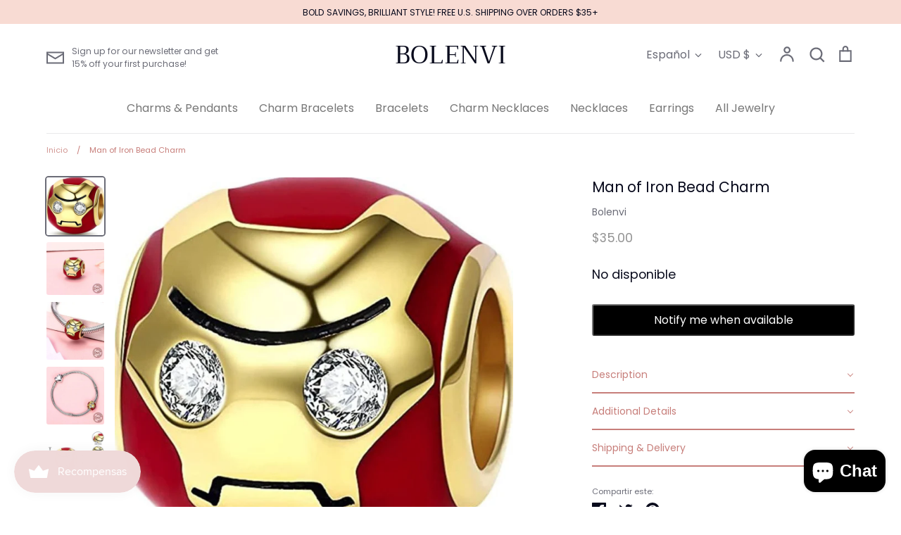

--- FILE ---
content_type: text/html; charset=utf-8
request_url: https://www.bolenvi.com/es/products/iron-man-ironman-sterling-silver-dangle-pendant-bead-charm
body_size: 61746
content:
<!doctype html>
<html class="no-js supports-no-cookies" lang="es">
<head>
<!-- "snippets/booster-seo.liquid" was not rendered, the associated app was uninstalled -->
<!-- Added by AVADA SEO Suite -->






<meta name="twitter:image" content="http://www.bolenvi.com/cdn/shop/products/71wwEkVtv2S._AC_UX679.jpg?v=1727535016">
    




<!-- /Added by AVADA SEO Suite -->

  <!-- Expression 5.4.8 -->
  <meta charset="utf-8">
  <meta http-equiv="X-UA-Compatible" content="IE=edge">
  <meta name="viewport" content="width=device-width,initial-scale=1">
  <meta name="theme-color" content="">
  <link rel="canonical" href="https://www.bolenvi.com/es/products/iron-man-ironman-sterling-silver-dangle-pendant-bead-charm">

  
    <link rel="shortcut icon" href="//www.bolenvi.com/cdn/shop/files/logo_png-03_32x32.png?v=1613686819" type="image/png">
  

  
  

  

  


<meta property="og:site_name" content="BOLENVI">
<meta property="og:url" content="https://www.bolenvi.com/es/products/iron-man-ironman-sterling-silver-dangle-pendant-bead-charm">
<meta property="og:title" content="Man of Iron Bead Charm">
<meta property="og:type" content="product">
<meta property="og:description" content="No superhero can save the day like Iron Man! Show off your fandom with the Iron Man  Bead Charm. With its cool Iron Man design and sleek sterling silver finish, this charm will make any bracelet look like a billion bucks! (Plus, no Jarvis required!) Unique and made just for you. Wear it on your charm bracelet or add it">

  <meta property="og:price:amount" content="35.00">
  <meta property="og:price:currency" content="USD">

<meta property="og:image" content="http://www.bolenvi.com/cdn/shop/products/71wwEkVtv2S._AC_UX679_1200x1200.jpg?v=1727535016">
      <meta property="og:image:width" content="2000">
      <meta property="og:image:height" content="2000">
    <meta property="og:image" content="http://www.bolenvi.com/cdn/shop/products/41YbTvgA45S._AC_1200x1200.jpg?v=1727535057">
      <meta property="og:image:width" content="2174">
      <meta property="og:image:height" content="2000">
    <meta property="og:image" content="http://www.bolenvi.com/cdn/shop/products/411bQR7MbtS._AC_1200x1200.jpg?v=1727535082">
      <meta property="og:image:width" content="2000">
      <meta property="og:image:height" content="2000">
    
<meta property="og:image:secure_url" content="https://www.bolenvi.com/cdn/shop/products/71wwEkVtv2S._AC_UX679_1200x1200.jpg?v=1727535016"><meta property="og:image:secure_url" content="https://www.bolenvi.com/cdn/shop/products/41YbTvgA45S._AC_1200x1200.jpg?v=1727535057"><meta property="og:image:secure_url" content="https://www.bolenvi.com/cdn/shop/products/411bQR7MbtS._AC_1200x1200.jpg?v=1727535082">


  <meta name="twitter:site" content="@bolenvijewelry">

<meta name="twitter:card" content="summary_large_image">
<meta name="twitter:title" content="Man of Iron Bead Charm">
<meta name="twitter:description" content="No superhero can save the day like Iron Man! Show off your fandom with the Iron Man  Bead Charm. With its cool Iron Man design and sleek sterling silver finish, this charm will make any bracelet look like a billion bucks! (Plus, no Jarvis required!) Unique and made just for you. Wear it on your charm bracelet or add it">


  <link href="//www.bolenvi.com/cdn/shop/t/14/assets/styles.css?v=17910962548257251791759259785" rel="stylesheet" type="text/css" media="all" />
  
  <script>
    document.documentElement.className = document.documentElement.className.replace('no-js', 'js');
    window.theme = window.theme || {};
    window.slate = window.slate || {};
    theme.moneyFormat = "${{amount}}";
    theme.strings = {
      addToCart: "Agregar al carrito",
      soldOut: "Agotado",
      unavailable: "No disponible",
      addressError: "No se puede encontrar esa dirección",
      addressNoResults: "No results for that address",
      addressQueryLimit: "Se ha excedido el límite de uso de la API de Google . Considere la posibilidad de actualizar a un \u003ca href=\"https:\/\/developers.google.com\/maps\/premium\/usage-limits\"\u003ePlan Premium\u003c\/a\u003e.",
      authError: "Hubo un problema de autenticación con su cuenta de Google Maps.",
      addingToCart: "Añadiendo",
      addedToCart: "Añadido",
      goToCart: "Ir al carrito",
      cart: "Carrito",
      cartTermsNotChecked: "Debe aceptar los términos y condiciones antes de continuar.",
      quantityTooHigh: "Solo puedes tener {{ quantity }} en tu carrito",
      unitPriceSeparator: " \/ ",
      searchResultsPages: "Páginas",
      searchResultsViewAll: "Ver los resultados",
      searchResultsNoResults: "Lo sentimos, no pudimos encontrar ningún resultado.",
      previous: "Anterior",
      next: "Siguiente",
      cart_shipping_calculator_hide_calculator: "Ocultar calculadora de envío",
      cart_shipping_calculator_title: "Obtenga estimaciones de envío",
      cart_general_hide_note: "Ocultar instrucciones para el vendedor",
      cart_general_show_note: "Añadir instrucciones para el vendedor"
    };
    theme.routes = {
      account_addresses_url: '/es/account/addresses',
      search_url: '/es/search',
      cart_url: '/es/cart',
      cart_add_url: '/es/cart/add',
      cart_change_url: '/es/cart/change'
    }
  </script>

  

  <script src="//www.bolenvi.com/cdn/shop/t/14/assets/vendor.js?v=165318884349018728041601422538" defer="defer"></script>
  <script src="//www.bolenvi.com/cdn/shop/t/14/assets/theme.js?v=34576062701165371381601422538" defer="defer"></script>

  <script>window.performance && window.performance.mark && window.performance.mark('shopify.content_for_header.start');</script><meta name="google-site-verification" content="vvircQyBvuuN75pJ9ztc2MIRHggqBZadJTt0rN19gdM">
<meta id="shopify-digital-wallet" name="shopify-digital-wallet" content="/26279084110/digital_wallets/dialog">
<meta name="shopify-checkout-api-token" content="d00012e27a5e69e11f101fa573058892">
<meta id="in-context-paypal-metadata" data-shop-id="26279084110" data-venmo-supported="false" data-environment="production" data-locale="es_ES" data-paypal-v4="true" data-currency="USD">
<link rel="alternate" hreflang="x-default" href="https://www.bolenvi.com/products/iron-man-ironman-sterling-silver-dangle-pendant-bead-charm">
<link rel="alternate" hreflang="en" href="https://www.bolenvi.com/products/iron-man-ironman-sterling-silver-dangle-pendant-bead-charm">
<link rel="alternate" hreflang="es" href="https://www.bolenvi.com/es/products/iron-man-ironman-sterling-silver-dangle-pendant-bead-charm">
<link rel="alternate" hreflang="fr" href="https://www.bolenvi.com/fr/products/iron-man-ironman-sterling-silver-dangle-pendant-bead-charm">
<link rel="alternate" hreflang="it" href="https://www.bolenvi.com/it/products/iron-man-ironman-sterling-silver-dangle-pendant-bead-charm">
<link rel="alternate" hreflang="ja" href="https://www.bolenvi.com/ja/products/iron-man-ironman-sterling-silver-dangle-pendant-bead-charm">
<link rel="alternate" hreflang="pt" href="https://www.bolenvi.com/pt/products/iron-man-ironman-sterling-silver-dangle-pendant-bead-charm">
<link rel="alternate" hreflang="pt-BR" href="https://www.bolenvi.com/pt-br/products/iron-man-ironman-sterling-silver-dangle-pendant-bead-charm">
<link rel="alternate" type="application/json+oembed" href="https://www.bolenvi.com/es/products/iron-man-ironman-sterling-silver-dangle-pendant-bead-charm.oembed">
<script async="async" src="/checkouts/internal/preloads.js?locale=es-US"></script>
<link rel="preconnect" href="https://shop.app" crossorigin="anonymous">
<script async="async" src="https://shop.app/checkouts/internal/preloads.js?locale=es-US&shop_id=26279084110" crossorigin="anonymous"></script>
<script id="apple-pay-shop-capabilities" type="application/json">{"shopId":26279084110,"countryCode":"US","currencyCode":"USD","merchantCapabilities":["supports3DS"],"merchantId":"gid:\/\/shopify\/Shop\/26279084110","merchantName":"BOLENVI","requiredBillingContactFields":["postalAddress","email"],"requiredShippingContactFields":["postalAddress","email"],"shippingType":"shipping","supportedNetworks":["visa","masterCard","amex","discover","elo","jcb"],"total":{"type":"pending","label":"BOLENVI","amount":"1.00"},"shopifyPaymentsEnabled":true,"supportsSubscriptions":true}</script>
<script id="shopify-features" type="application/json">{"accessToken":"d00012e27a5e69e11f101fa573058892","betas":["rich-media-storefront-analytics"],"domain":"www.bolenvi.com","predictiveSearch":true,"shopId":26279084110,"locale":"es"}</script>
<script>var Shopify = Shopify || {};
Shopify.shop = "eve-luxe.myshopify.com";
Shopify.locale = "es";
Shopify.currency = {"active":"USD","rate":"1.0"};
Shopify.country = "US";
Shopify.theme = {"name":"Expression","id":83382861902,"schema_name":"Expression","schema_version":"5.4.8","theme_store_id":230,"role":"main"};
Shopify.theme.handle = "null";
Shopify.theme.style = {"id":null,"handle":null};
Shopify.cdnHost = "www.bolenvi.com/cdn";
Shopify.routes = Shopify.routes || {};
Shopify.routes.root = "/es/";</script>
<script type="module">!function(o){(o.Shopify=o.Shopify||{}).modules=!0}(window);</script>
<script>!function(o){function n(){var o=[];function n(){o.push(Array.prototype.slice.apply(arguments))}return n.q=o,n}var t=o.Shopify=o.Shopify||{};t.loadFeatures=n(),t.autoloadFeatures=n()}(window);</script>
<script>
  window.ShopifyPay = window.ShopifyPay || {};
  window.ShopifyPay.apiHost = "shop.app\/pay";
  window.ShopifyPay.redirectState = null;
</script>
<script id="shop-js-analytics" type="application/json">{"pageType":"product"}</script>
<script defer="defer" async type="module" src="//www.bolenvi.com/cdn/shopifycloud/shop-js/modules/v2/client.init-shop-cart-sync_2Gr3Q33f.es.esm.js"></script>
<script defer="defer" async type="module" src="//www.bolenvi.com/cdn/shopifycloud/shop-js/modules/v2/chunk.common_noJfOIa7.esm.js"></script>
<script defer="defer" async type="module" src="//www.bolenvi.com/cdn/shopifycloud/shop-js/modules/v2/chunk.modal_Deo2FJQo.esm.js"></script>
<script type="module">
  await import("//www.bolenvi.com/cdn/shopifycloud/shop-js/modules/v2/client.init-shop-cart-sync_2Gr3Q33f.es.esm.js");
await import("//www.bolenvi.com/cdn/shopifycloud/shop-js/modules/v2/chunk.common_noJfOIa7.esm.js");
await import("//www.bolenvi.com/cdn/shopifycloud/shop-js/modules/v2/chunk.modal_Deo2FJQo.esm.js");

  window.Shopify.SignInWithShop?.initShopCartSync?.({"fedCMEnabled":true,"windoidEnabled":true});

</script>
<script>
  window.Shopify = window.Shopify || {};
  if (!window.Shopify.featureAssets) window.Shopify.featureAssets = {};
  window.Shopify.featureAssets['shop-js'] = {"shop-cart-sync":["modules/v2/client.shop-cart-sync_CLKquFP5.es.esm.js","modules/v2/chunk.common_noJfOIa7.esm.js","modules/v2/chunk.modal_Deo2FJQo.esm.js"],"init-fed-cm":["modules/v2/client.init-fed-cm_UIHl99eI.es.esm.js","modules/v2/chunk.common_noJfOIa7.esm.js","modules/v2/chunk.modal_Deo2FJQo.esm.js"],"shop-cash-offers":["modules/v2/client.shop-cash-offers_CmfU17z0.es.esm.js","modules/v2/chunk.common_noJfOIa7.esm.js","modules/v2/chunk.modal_Deo2FJQo.esm.js"],"shop-login-button":["modules/v2/client.shop-login-button_TNcmr2ON.es.esm.js","modules/v2/chunk.common_noJfOIa7.esm.js","modules/v2/chunk.modal_Deo2FJQo.esm.js"],"pay-button":["modules/v2/client.pay-button_Bev6HBFS.es.esm.js","modules/v2/chunk.common_noJfOIa7.esm.js","modules/v2/chunk.modal_Deo2FJQo.esm.js"],"shop-button":["modules/v2/client.shop-button_D1FAYBb2.es.esm.js","modules/v2/chunk.common_noJfOIa7.esm.js","modules/v2/chunk.modal_Deo2FJQo.esm.js"],"avatar":["modules/v2/client.avatar_BTnouDA3.es.esm.js"],"init-windoid":["modules/v2/client.init-windoid_DEZXpPDW.es.esm.js","modules/v2/chunk.common_noJfOIa7.esm.js","modules/v2/chunk.modal_Deo2FJQo.esm.js"],"init-shop-for-new-customer-accounts":["modules/v2/client.init-shop-for-new-customer-accounts_BplbpZyb.es.esm.js","modules/v2/client.shop-login-button_TNcmr2ON.es.esm.js","modules/v2/chunk.common_noJfOIa7.esm.js","modules/v2/chunk.modal_Deo2FJQo.esm.js"],"init-shop-email-lookup-coordinator":["modules/v2/client.init-shop-email-lookup-coordinator_HqkMc84a.es.esm.js","modules/v2/chunk.common_noJfOIa7.esm.js","modules/v2/chunk.modal_Deo2FJQo.esm.js"],"init-shop-cart-sync":["modules/v2/client.init-shop-cart-sync_2Gr3Q33f.es.esm.js","modules/v2/chunk.common_noJfOIa7.esm.js","modules/v2/chunk.modal_Deo2FJQo.esm.js"],"shop-toast-manager":["modules/v2/client.shop-toast-manager_SugAQS8a.es.esm.js","modules/v2/chunk.common_noJfOIa7.esm.js","modules/v2/chunk.modal_Deo2FJQo.esm.js"],"init-customer-accounts":["modules/v2/client.init-customer-accounts_fxIyJgvX.es.esm.js","modules/v2/client.shop-login-button_TNcmr2ON.es.esm.js","modules/v2/chunk.common_noJfOIa7.esm.js","modules/v2/chunk.modal_Deo2FJQo.esm.js"],"init-customer-accounts-sign-up":["modules/v2/client.init-customer-accounts-sign-up_DnItKKRk.es.esm.js","modules/v2/client.shop-login-button_TNcmr2ON.es.esm.js","modules/v2/chunk.common_noJfOIa7.esm.js","modules/v2/chunk.modal_Deo2FJQo.esm.js"],"shop-follow-button":["modules/v2/client.shop-follow-button_Bfwbpk3m.es.esm.js","modules/v2/chunk.common_noJfOIa7.esm.js","modules/v2/chunk.modal_Deo2FJQo.esm.js"],"checkout-modal":["modules/v2/client.checkout-modal_BA6xEtNy.es.esm.js","modules/v2/chunk.common_noJfOIa7.esm.js","modules/v2/chunk.modal_Deo2FJQo.esm.js"],"shop-login":["modules/v2/client.shop-login_D2RP8Rbe.es.esm.js","modules/v2/chunk.common_noJfOIa7.esm.js","modules/v2/chunk.modal_Deo2FJQo.esm.js"],"lead-capture":["modules/v2/client.lead-capture_Dq1M6aah.es.esm.js","modules/v2/chunk.common_noJfOIa7.esm.js","modules/v2/chunk.modal_Deo2FJQo.esm.js"],"payment-terms":["modules/v2/client.payment-terms_DYWUeaxY.es.esm.js","modules/v2/chunk.common_noJfOIa7.esm.js","modules/v2/chunk.modal_Deo2FJQo.esm.js"]};
</script>
<script>(function() {
  var isLoaded = false;
  function asyncLoad() {
    if (isLoaded) return;
    isLoaded = true;
    var urls = ["https:\/\/tabs.stationmade.com\/registered-scripts\/tabs-by-station.js?shop=eve-luxe.myshopify.com","\/\/shopify.privy.com\/widget.js?shop=eve-luxe.myshopify.com","\/\/shopify.privy.com\/widget.js?shop=eve-luxe.myshopify.com","https:\/\/js.smile.io\/v1\/smile-shopify.js?shop=eve-luxe.myshopify.com","https:\/\/script.pop-convert.com\/new-micro\/production.pc.min.js?unique_id=eve-luxe.myshopify.com\u0026shop=eve-luxe.myshopify.com","https:\/\/cdn.s3.pop-convert.com\/pcjs.production.min.js?unique_id=eve-luxe.myshopify.com\u0026shop=eve-luxe.myshopify.com"];
    for (var i = 0; i < urls.length; i++) {
      var s = document.createElement('script');
      s.type = 'text/javascript';
      s.async = true;
      s.src = urls[i];
      var x = document.getElementsByTagName('script')[0];
      x.parentNode.insertBefore(s, x);
    }
  };
  if(window.attachEvent) {
    window.attachEvent('onload', asyncLoad);
  } else {
    window.addEventListener('load', asyncLoad, false);
  }
})();</script>
<script id="__st">var __st={"a":26279084110,"offset":-18000,"reqid":"43e01f34-0b01-4d2b-b594-f3eeb3e47dd0-1769181278","pageurl":"www.bolenvi.com\/es\/products\/iron-man-ironman-sterling-silver-dangle-pendant-bead-charm","u":"2c954f7e782a","p":"product","rtyp":"product","rid":7271065780408};</script>
<script>window.ShopifyPaypalV4VisibilityTracking = true;</script>
<script id="captcha-bootstrap">!function(){'use strict';const t='contact',e='account',n='new_comment',o=[[t,t],['blogs',n],['comments',n],[t,'customer']],c=[[e,'customer_login'],[e,'guest_login'],[e,'recover_customer_password'],[e,'create_customer']],r=t=>t.map((([t,e])=>`form[action*='/${t}']:not([data-nocaptcha='true']) input[name='form_type'][value='${e}']`)).join(','),a=t=>()=>t?[...document.querySelectorAll(t)].map((t=>t.form)):[];function s(){const t=[...o],e=r(t);return a(e)}const i='password',u='form_key',d=['recaptcha-v3-token','g-recaptcha-response','h-captcha-response',i],f=()=>{try{return window.sessionStorage}catch{return}},m='__shopify_v',_=t=>t.elements[u];function p(t,e,n=!1){try{const o=window.sessionStorage,c=JSON.parse(o.getItem(e)),{data:r}=function(t){const{data:e,action:n}=t;return t[m]||n?{data:e,action:n}:{data:t,action:n}}(c);for(const[e,n]of Object.entries(r))t.elements[e]&&(t.elements[e].value=n);n&&o.removeItem(e)}catch(o){console.error('form repopulation failed',{error:o})}}const l='form_type',E='cptcha';function T(t){t.dataset[E]=!0}const w=window,h=w.document,L='Shopify',v='ce_forms',y='captcha';let A=!1;((t,e)=>{const n=(g='f06e6c50-85a8-45c8-87d0-21a2b65856fe',I='https://cdn.shopify.com/shopifycloud/storefront-forms-hcaptcha/ce_storefront_forms_captcha_hcaptcha.v1.5.2.iife.js',D={infoText:'Protegido por hCaptcha',privacyText:'Privacidad',termsText:'Términos'},(t,e,n)=>{const o=w[L][v],c=o.bindForm;if(c)return c(t,g,e,D).then(n);var r;o.q.push([[t,g,e,D],n]),r=I,A||(h.body.append(Object.assign(h.createElement('script'),{id:'captcha-provider',async:!0,src:r})),A=!0)});var g,I,D;w[L]=w[L]||{},w[L][v]=w[L][v]||{},w[L][v].q=[],w[L][y]=w[L][y]||{},w[L][y].protect=function(t,e){n(t,void 0,e),T(t)},Object.freeze(w[L][y]),function(t,e,n,w,h,L){const[v,y,A,g]=function(t,e,n){const i=e?o:[],u=t?c:[],d=[...i,...u],f=r(d),m=r(i),_=r(d.filter((([t,e])=>n.includes(e))));return[a(f),a(m),a(_),s()]}(w,h,L),I=t=>{const e=t.target;return e instanceof HTMLFormElement?e:e&&e.form},D=t=>v().includes(t);t.addEventListener('submit',(t=>{const e=I(t);if(!e)return;const n=D(e)&&!e.dataset.hcaptchaBound&&!e.dataset.recaptchaBound,o=_(e),c=g().includes(e)&&(!o||!o.value);(n||c)&&t.preventDefault(),c&&!n&&(function(t){try{if(!f())return;!function(t){const e=f();if(!e)return;const n=_(t);if(!n)return;const o=n.value;o&&e.removeItem(o)}(t);const e=Array.from(Array(32),(()=>Math.random().toString(36)[2])).join('');!function(t,e){_(t)||t.append(Object.assign(document.createElement('input'),{type:'hidden',name:u})),t.elements[u].value=e}(t,e),function(t,e){const n=f();if(!n)return;const o=[...t.querySelectorAll(`input[type='${i}']`)].map((({name:t})=>t)),c=[...d,...o],r={};for(const[a,s]of new FormData(t).entries())c.includes(a)||(r[a]=s);n.setItem(e,JSON.stringify({[m]:1,action:t.action,data:r}))}(t,e)}catch(e){console.error('failed to persist form',e)}}(e),e.submit())}));const S=(t,e)=>{t&&!t.dataset[E]&&(n(t,e.some((e=>e===t))),T(t))};for(const o of['focusin','change'])t.addEventListener(o,(t=>{const e=I(t);D(e)&&S(e,y())}));const B=e.get('form_key'),M=e.get(l),P=B&&M;t.addEventListener('DOMContentLoaded',(()=>{const t=y();if(P)for(const e of t)e.elements[l].value===M&&p(e,B);[...new Set([...A(),...v().filter((t=>'true'===t.dataset.shopifyCaptcha))])].forEach((e=>S(e,t)))}))}(h,new URLSearchParams(w.location.search),n,t,e,['guest_login'])})(!0,!0)}();</script>
<script integrity="sha256-4kQ18oKyAcykRKYeNunJcIwy7WH5gtpwJnB7kiuLZ1E=" data-source-attribution="shopify.loadfeatures" defer="defer" src="//www.bolenvi.com/cdn/shopifycloud/storefront/assets/storefront/load_feature-a0a9edcb.js" crossorigin="anonymous"></script>
<script crossorigin="anonymous" defer="defer" src="//www.bolenvi.com/cdn/shopifycloud/storefront/assets/shopify_pay/storefront-65b4c6d7.js?v=20250812"></script>
<script data-source-attribution="shopify.dynamic_checkout.dynamic.init">var Shopify=Shopify||{};Shopify.PaymentButton=Shopify.PaymentButton||{isStorefrontPortableWallets:!0,init:function(){window.Shopify.PaymentButton.init=function(){};var t=document.createElement("script");t.src="https://www.bolenvi.com/cdn/shopifycloud/portable-wallets/latest/portable-wallets.es.js",t.type="module",document.head.appendChild(t)}};
</script>
<script data-source-attribution="shopify.dynamic_checkout.buyer_consent">
  function portableWalletsHideBuyerConsent(e){var t=document.getElementById("shopify-buyer-consent"),n=document.getElementById("shopify-subscription-policy-button");t&&n&&(t.classList.add("hidden"),t.setAttribute("aria-hidden","true"),n.removeEventListener("click",e))}function portableWalletsShowBuyerConsent(e){var t=document.getElementById("shopify-buyer-consent"),n=document.getElementById("shopify-subscription-policy-button");t&&n&&(t.classList.remove("hidden"),t.removeAttribute("aria-hidden"),n.addEventListener("click",e))}window.Shopify?.PaymentButton&&(window.Shopify.PaymentButton.hideBuyerConsent=portableWalletsHideBuyerConsent,window.Shopify.PaymentButton.showBuyerConsent=portableWalletsShowBuyerConsent);
</script>
<script data-source-attribution="shopify.dynamic_checkout.cart.bootstrap">document.addEventListener("DOMContentLoaded",(function(){function t(){return document.querySelector("shopify-accelerated-checkout-cart, shopify-accelerated-checkout")}if(t())Shopify.PaymentButton.init();else{new MutationObserver((function(e,n){t()&&(Shopify.PaymentButton.init(),n.disconnect())})).observe(document.body,{childList:!0,subtree:!0})}}));
</script>
<link id="shopify-accelerated-checkout-styles" rel="stylesheet" media="screen" href="https://www.bolenvi.com/cdn/shopifycloud/portable-wallets/latest/accelerated-checkout-backwards-compat.css" crossorigin="anonymous">
<style id="shopify-accelerated-checkout-cart">
        #shopify-buyer-consent {
  margin-top: 1em;
  display: inline-block;
  width: 100%;
}

#shopify-buyer-consent.hidden {
  display: none;
}

#shopify-subscription-policy-button {
  background: none;
  border: none;
  padding: 0;
  text-decoration: underline;
  font-size: inherit;
  cursor: pointer;
}

#shopify-subscription-policy-button::before {
  box-shadow: none;
}

      </style>
<script id="sections-script" data-sections="product-recommendations" defer="defer" src="//www.bolenvi.com/cdn/shop/t/14/compiled_assets/scripts.js?v=6527"></script>
<script>window.performance && window.performance.mark && window.performance.mark('shopify.content_for_header.end');</script>
    <script src="https://cdn.younet.network/jquery.min.js" defer="defer"></script>
<script src="https://cdn.shopify.com/extensions/019be3fb-70a1-7565-8409-0029e6d6306c/preorderfrontend-176/assets/globo.preorder.min.js" type="text/javascript" defer="defer"></script>
<link href="https://cdn.shopify.com/extensions/019bc605-e7da-79a8-ac8e-fb95554cd6dd/appio-reviews-537/assets/appio-reviews.min.css" rel="stylesheet" type="text/css" media="all">
<script src="https://cdn.shopify.com/extensions/019a4bd6-5189-7b1b-88e6-ae4214511ca1/vite-vue3-typescript-eslint-prettier-32/assets/main.js" type="text/javascript" defer="defer"></script>
<script src="https://cdn.shopify.com/extensions/e8878072-2f6b-4e89-8082-94b04320908d/inbox-1254/assets/inbox-chat-loader.js" type="text/javascript" defer="defer"></script>
<script src="https://cdn.shopify.com/extensions/019be000-45e5-7dd5-bf55-19547a0e17ba/cartbite-76/assets/cartbite-embed.js" type="text/javascript" defer="defer"></script>
<link href="https://monorail-edge.shopifysvc.com" rel="dns-prefetch">
<script>(function(){if ("sendBeacon" in navigator && "performance" in window) {try {var session_token_from_headers = performance.getEntriesByType('navigation')[0].serverTiming.find(x => x.name == '_s').description;} catch {var session_token_from_headers = undefined;}var session_cookie_matches = document.cookie.match(/_shopify_s=([^;]*)/);var session_token_from_cookie = session_cookie_matches && session_cookie_matches.length === 2 ? session_cookie_matches[1] : "";var session_token = session_token_from_headers || session_token_from_cookie || "";function handle_abandonment_event(e) {var entries = performance.getEntries().filter(function(entry) {return /monorail-edge.shopifysvc.com/.test(entry.name);});if (!window.abandonment_tracked && entries.length === 0) {window.abandonment_tracked = true;var currentMs = Date.now();var navigation_start = performance.timing.navigationStart;var payload = {shop_id: 26279084110,url: window.location.href,navigation_start,duration: currentMs - navigation_start,session_token,page_type: "product"};window.navigator.sendBeacon("https://monorail-edge.shopifysvc.com/v1/produce", JSON.stringify({schema_id: "online_store_buyer_site_abandonment/1.1",payload: payload,metadata: {event_created_at_ms: currentMs,event_sent_at_ms: currentMs}}));}}window.addEventListener('pagehide', handle_abandonment_event);}}());</script>
<script id="web-pixels-manager-setup">(function e(e,d,r,n,o){if(void 0===o&&(o={}),!Boolean(null===(a=null===(i=window.Shopify)||void 0===i?void 0:i.analytics)||void 0===a?void 0:a.replayQueue)){var i,a;window.Shopify=window.Shopify||{};var t=window.Shopify;t.analytics=t.analytics||{};var s=t.analytics;s.replayQueue=[],s.publish=function(e,d,r){return s.replayQueue.push([e,d,r]),!0};try{self.performance.mark("wpm:start")}catch(e){}var l=function(){var e={modern:/Edge?\/(1{2}[4-9]|1[2-9]\d|[2-9]\d{2}|\d{4,})\.\d+(\.\d+|)|Firefox\/(1{2}[4-9]|1[2-9]\d|[2-9]\d{2}|\d{4,})\.\d+(\.\d+|)|Chrom(ium|e)\/(9{2}|\d{3,})\.\d+(\.\d+|)|(Maci|X1{2}).+ Version\/(15\.\d+|(1[6-9]|[2-9]\d|\d{3,})\.\d+)([,.]\d+|)( \(\w+\)|)( Mobile\/\w+|) Safari\/|Chrome.+OPR\/(9{2}|\d{3,})\.\d+\.\d+|(CPU[ +]OS|iPhone[ +]OS|CPU[ +]iPhone|CPU IPhone OS|CPU iPad OS)[ +]+(15[._]\d+|(1[6-9]|[2-9]\d|\d{3,})[._]\d+)([._]\d+|)|Android:?[ /-](13[3-9]|1[4-9]\d|[2-9]\d{2}|\d{4,})(\.\d+|)(\.\d+|)|Android.+Firefox\/(13[5-9]|1[4-9]\d|[2-9]\d{2}|\d{4,})\.\d+(\.\d+|)|Android.+Chrom(ium|e)\/(13[3-9]|1[4-9]\d|[2-9]\d{2}|\d{4,})\.\d+(\.\d+|)|SamsungBrowser\/([2-9]\d|\d{3,})\.\d+/,legacy:/Edge?\/(1[6-9]|[2-9]\d|\d{3,})\.\d+(\.\d+|)|Firefox\/(5[4-9]|[6-9]\d|\d{3,})\.\d+(\.\d+|)|Chrom(ium|e)\/(5[1-9]|[6-9]\d|\d{3,})\.\d+(\.\d+|)([\d.]+$|.*Safari\/(?![\d.]+ Edge\/[\d.]+$))|(Maci|X1{2}).+ Version\/(10\.\d+|(1[1-9]|[2-9]\d|\d{3,})\.\d+)([,.]\d+|)( \(\w+\)|)( Mobile\/\w+|) Safari\/|Chrome.+OPR\/(3[89]|[4-9]\d|\d{3,})\.\d+\.\d+|(CPU[ +]OS|iPhone[ +]OS|CPU[ +]iPhone|CPU IPhone OS|CPU iPad OS)[ +]+(10[._]\d+|(1[1-9]|[2-9]\d|\d{3,})[._]\d+)([._]\d+|)|Android:?[ /-](13[3-9]|1[4-9]\d|[2-9]\d{2}|\d{4,})(\.\d+|)(\.\d+|)|Mobile Safari.+OPR\/([89]\d|\d{3,})\.\d+\.\d+|Android.+Firefox\/(13[5-9]|1[4-9]\d|[2-9]\d{2}|\d{4,})\.\d+(\.\d+|)|Android.+Chrom(ium|e)\/(13[3-9]|1[4-9]\d|[2-9]\d{2}|\d{4,})\.\d+(\.\d+|)|Android.+(UC? ?Browser|UCWEB|U3)[ /]?(15\.([5-9]|\d{2,})|(1[6-9]|[2-9]\d|\d{3,})\.\d+)\.\d+|SamsungBrowser\/(5\.\d+|([6-9]|\d{2,})\.\d+)|Android.+MQ{2}Browser\/(14(\.(9|\d{2,})|)|(1[5-9]|[2-9]\d|\d{3,})(\.\d+|))(\.\d+|)|K[Aa][Ii]OS\/(3\.\d+|([4-9]|\d{2,})\.\d+)(\.\d+|)/},d=e.modern,r=e.legacy,n=navigator.userAgent;return n.match(d)?"modern":n.match(r)?"legacy":"unknown"}(),u="modern"===l?"modern":"legacy",c=(null!=n?n:{modern:"",legacy:""})[u],f=function(e){return[e.baseUrl,"/wpm","/b",e.hashVersion,"modern"===e.buildTarget?"m":"l",".js"].join("")}({baseUrl:d,hashVersion:r,buildTarget:u}),m=function(e){var d=e.version,r=e.bundleTarget,n=e.surface,o=e.pageUrl,i=e.monorailEndpoint;return{emit:function(e){var a=e.status,t=e.errorMsg,s=(new Date).getTime(),l=JSON.stringify({metadata:{event_sent_at_ms:s},events:[{schema_id:"web_pixels_manager_load/3.1",payload:{version:d,bundle_target:r,page_url:o,status:a,surface:n,error_msg:t},metadata:{event_created_at_ms:s}}]});if(!i)return console&&console.warn&&console.warn("[Web Pixels Manager] No Monorail endpoint provided, skipping logging."),!1;try{return self.navigator.sendBeacon.bind(self.navigator)(i,l)}catch(e){}var u=new XMLHttpRequest;try{return u.open("POST",i,!0),u.setRequestHeader("Content-Type","text/plain"),u.send(l),!0}catch(e){return console&&console.warn&&console.warn("[Web Pixels Manager] Got an unhandled error while logging to Monorail."),!1}}}}({version:r,bundleTarget:l,surface:e.surface,pageUrl:self.location.href,monorailEndpoint:e.monorailEndpoint});try{o.browserTarget=l,function(e){var d=e.src,r=e.async,n=void 0===r||r,o=e.onload,i=e.onerror,a=e.sri,t=e.scriptDataAttributes,s=void 0===t?{}:t,l=document.createElement("script"),u=document.querySelector("head"),c=document.querySelector("body");if(l.async=n,l.src=d,a&&(l.integrity=a,l.crossOrigin="anonymous"),s)for(var f in s)if(Object.prototype.hasOwnProperty.call(s,f))try{l.dataset[f]=s[f]}catch(e){}if(o&&l.addEventListener("load",o),i&&l.addEventListener("error",i),u)u.appendChild(l);else{if(!c)throw new Error("Did not find a head or body element to append the script");c.appendChild(l)}}({src:f,async:!0,onload:function(){if(!function(){var e,d;return Boolean(null===(d=null===(e=window.Shopify)||void 0===e?void 0:e.analytics)||void 0===d?void 0:d.initialized)}()){var d=window.webPixelsManager.init(e)||void 0;if(d){var r=window.Shopify.analytics;r.replayQueue.forEach((function(e){var r=e[0],n=e[1],o=e[2];d.publishCustomEvent(r,n,o)})),r.replayQueue=[],r.publish=d.publishCustomEvent,r.visitor=d.visitor,r.initialized=!0}}},onerror:function(){return m.emit({status:"failed",errorMsg:"".concat(f," has failed to load")})},sri:function(e){var d=/^sha384-[A-Za-z0-9+/=]+$/;return"string"==typeof e&&d.test(e)}(c)?c:"",scriptDataAttributes:o}),m.emit({status:"loading"})}catch(e){m.emit({status:"failed",errorMsg:(null==e?void 0:e.message)||"Unknown error"})}}})({shopId: 26279084110,storefrontBaseUrl: "https://www.bolenvi.com",extensionsBaseUrl: "https://extensions.shopifycdn.com/cdn/shopifycloud/web-pixels-manager",monorailEndpoint: "https://monorail-edge.shopifysvc.com/unstable/produce_batch",surface: "storefront-renderer",enabledBetaFlags: ["2dca8a86"],webPixelsConfigList: [{"id":"691536056","configuration":"{\"config\":\"{\\\"pixel_id\\\":\\\"GT-KFNPRCQ\\\",\\\"target_country\\\":\\\"US\\\",\\\"gtag_events\\\":[{\\\"type\\\":\\\"purchase\\\",\\\"action_label\\\":\\\"MC-E8K6QXFCJ8\\\"},{\\\"type\\\":\\\"page_view\\\",\\\"action_label\\\":\\\"MC-E8K6QXFCJ8\\\"},{\\\"type\\\":\\\"view_item\\\",\\\"action_label\\\":\\\"MC-E8K6QXFCJ8\\\"}],\\\"enable_monitoring_mode\\\":false}\"}","eventPayloadVersion":"v1","runtimeContext":"OPEN","scriptVersion":"b2a88bafab3e21179ed38636efcd8a93","type":"APP","apiClientId":1780363,"privacyPurposes":[],"dataSharingAdjustments":{"protectedCustomerApprovalScopes":["read_customer_address","read_customer_email","read_customer_name","read_customer_personal_data","read_customer_phone"]}},{"id":"571637944","configuration":"{\"pixelCode\":\"CQJC3J3C77UBN1SEHSDG\"}","eventPayloadVersion":"v1","runtimeContext":"STRICT","scriptVersion":"22e92c2ad45662f435e4801458fb78cc","type":"APP","apiClientId":4383523,"privacyPurposes":["ANALYTICS","MARKETING","SALE_OF_DATA"],"dataSharingAdjustments":{"protectedCustomerApprovalScopes":["read_customer_address","read_customer_email","read_customer_name","read_customer_personal_data","read_customer_phone"]}},{"id":"382337208","configuration":"{\"accountID\":\"26279084110\"}","eventPayloadVersion":"v1","runtimeContext":"STRICT","scriptVersion":"3c72ff377e9d92ad2f15992c3c493e7f","type":"APP","apiClientId":5263155,"privacyPurposes":[],"dataSharingAdjustments":{"protectedCustomerApprovalScopes":["read_customer_address","read_customer_email","read_customer_name","read_customer_personal_data","read_customer_phone"]}},{"id":"345637048","configuration":"{\"pixel_id\":\"1809393829202101\",\"pixel_type\":\"facebook_pixel\",\"metaapp_system_user_token\":\"-\"}","eventPayloadVersion":"v1","runtimeContext":"OPEN","scriptVersion":"ca16bc87fe92b6042fbaa3acc2fbdaa6","type":"APP","apiClientId":2329312,"privacyPurposes":["ANALYTICS","MARKETING","SALE_OF_DATA"],"dataSharingAdjustments":{"protectedCustomerApprovalScopes":["read_customer_address","read_customer_email","read_customer_name","read_customer_personal_data","read_customer_phone"]}},{"id":"99680440","configuration":"{\"tagID\":\"2613375707265\"}","eventPayloadVersion":"v1","runtimeContext":"STRICT","scriptVersion":"18031546ee651571ed29edbe71a3550b","type":"APP","apiClientId":3009811,"privacyPurposes":["ANALYTICS","MARKETING","SALE_OF_DATA"],"dataSharingAdjustments":{"protectedCustomerApprovalScopes":["read_customer_address","read_customer_email","read_customer_name","read_customer_personal_data","read_customer_phone"]}},{"id":"57999544","eventPayloadVersion":"v1","runtimeContext":"LAX","scriptVersion":"1","type":"CUSTOM","privacyPurposes":["MARKETING"],"name":"Meta pixel (migrated)"},{"id":"70418616","eventPayloadVersion":"v1","runtimeContext":"LAX","scriptVersion":"1","type":"CUSTOM","privacyPurposes":["ANALYTICS"],"name":"Google Analytics tag (migrated)"},{"id":"shopify-app-pixel","configuration":"{}","eventPayloadVersion":"v1","runtimeContext":"STRICT","scriptVersion":"0450","apiClientId":"shopify-pixel","type":"APP","privacyPurposes":["ANALYTICS","MARKETING"]},{"id":"shopify-custom-pixel","eventPayloadVersion":"v1","runtimeContext":"LAX","scriptVersion":"0450","apiClientId":"shopify-pixel","type":"CUSTOM","privacyPurposes":["ANALYTICS","MARKETING"]}],isMerchantRequest: false,initData: {"shop":{"name":"BOLENVI","paymentSettings":{"currencyCode":"USD"},"myshopifyDomain":"eve-luxe.myshopify.com","countryCode":"US","storefrontUrl":"https:\/\/www.bolenvi.com\/es"},"customer":null,"cart":null,"checkout":null,"productVariants":[{"price":{"amount":35.0,"currencyCode":"USD"},"product":{"title":"Man of Iron Bead Charm","vendor":"Bolenvi","id":"7271065780408","untranslatedTitle":"Man of Iron Bead Charm","url":"\/es\/products\/iron-man-ironman-sterling-silver-dangle-pendant-bead-charm","type":"Charms"},"id":"42120351121592","image":{"src":"\/\/www.bolenvi.com\/cdn\/shop\/products\/71wwEkVtv2S._AC_UX679.jpg?v=1727535016"},"sku":"3R-NGOJ-SLMD","title":"Default Title","untranslatedTitle":"Default Title"}],"purchasingCompany":null},},"https://www.bolenvi.com/cdn","fcfee988w5aeb613cpc8e4bc33m6693e112",{"modern":"","legacy":""},{"shopId":"26279084110","storefrontBaseUrl":"https:\/\/www.bolenvi.com","extensionBaseUrl":"https:\/\/extensions.shopifycdn.com\/cdn\/shopifycloud\/web-pixels-manager","surface":"storefront-renderer","enabledBetaFlags":"[\"2dca8a86\"]","isMerchantRequest":"false","hashVersion":"fcfee988w5aeb613cpc8e4bc33m6693e112","publish":"custom","events":"[[\"page_viewed\",{}],[\"product_viewed\",{\"productVariant\":{\"price\":{\"amount\":35.0,\"currencyCode\":\"USD\"},\"product\":{\"title\":\"Man of Iron Bead Charm\",\"vendor\":\"Bolenvi\",\"id\":\"7271065780408\",\"untranslatedTitle\":\"Man of Iron Bead Charm\",\"url\":\"\/es\/products\/iron-man-ironman-sterling-silver-dangle-pendant-bead-charm\",\"type\":\"Charms\"},\"id\":\"42120351121592\",\"image\":{\"src\":\"\/\/www.bolenvi.com\/cdn\/shop\/products\/71wwEkVtv2S._AC_UX679.jpg?v=1727535016\"},\"sku\":\"3R-NGOJ-SLMD\",\"title\":\"Default Title\",\"untranslatedTitle\":\"Default Title\"}}]]"});</script><script>
  window.ShopifyAnalytics = window.ShopifyAnalytics || {};
  window.ShopifyAnalytics.meta = window.ShopifyAnalytics.meta || {};
  window.ShopifyAnalytics.meta.currency = 'USD';
  var meta = {"product":{"id":7271065780408,"gid":"gid:\/\/shopify\/Product\/7271065780408","vendor":"Bolenvi","type":"Charms","handle":"iron-man-ironman-sterling-silver-dangle-pendant-bead-charm","variants":[{"id":42120351121592,"price":3500,"name":"Man of Iron Bead Charm","public_title":null,"sku":"3R-NGOJ-SLMD"}],"remote":false},"page":{"pageType":"product","resourceType":"product","resourceId":7271065780408,"requestId":"43e01f34-0b01-4d2b-b594-f3eeb3e47dd0-1769181278"}};
  for (var attr in meta) {
    window.ShopifyAnalytics.meta[attr] = meta[attr];
  }
</script>
<script class="analytics">
  (function () {
    var customDocumentWrite = function(content) {
      var jquery = null;

      if (window.jQuery) {
        jquery = window.jQuery;
      } else if (window.Checkout && window.Checkout.$) {
        jquery = window.Checkout.$;
      }

      if (jquery) {
        jquery('body').append(content);
      }
    };

    var hasLoggedConversion = function(token) {
      if (token) {
        return document.cookie.indexOf('loggedConversion=' + token) !== -1;
      }
      return false;
    }

    var setCookieIfConversion = function(token) {
      if (token) {
        var twoMonthsFromNow = new Date(Date.now());
        twoMonthsFromNow.setMonth(twoMonthsFromNow.getMonth() + 2);

        document.cookie = 'loggedConversion=' + token + '; expires=' + twoMonthsFromNow;
      }
    }

    var trekkie = window.ShopifyAnalytics.lib = window.trekkie = window.trekkie || [];
    if (trekkie.integrations) {
      return;
    }
    trekkie.methods = [
      'identify',
      'page',
      'ready',
      'track',
      'trackForm',
      'trackLink'
    ];
    trekkie.factory = function(method) {
      return function() {
        var args = Array.prototype.slice.call(arguments);
        args.unshift(method);
        trekkie.push(args);
        return trekkie;
      };
    };
    for (var i = 0; i < trekkie.methods.length; i++) {
      var key = trekkie.methods[i];
      trekkie[key] = trekkie.factory(key);
    }
    trekkie.load = function(config) {
      trekkie.config = config || {};
      trekkie.config.initialDocumentCookie = document.cookie;
      var first = document.getElementsByTagName('script')[0];
      var script = document.createElement('script');
      script.type = 'text/javascript';
      script.onerror = function(e) {
        var scriptFallback = document.createElement('script');
        scriptFallback.type = 'text/javascript';
        scriptFallback.onerror = function(error) {
                var Monorail = {
      produce: function produce(monorailDomain, schemaId, payload) {
        var currentMs = new Date().getTime();
        var event = {
          schema_id: schemaId,
          payload: payload,
          metadata: {
            event_created_at_ms: currentMs,
            event_sent_at_ms: currentMs
          }
        };
        return Monorail.sendRequest("https://" + monorailDomain + "/v1/produce", JSON.stringify(event));
      },
      sendRequest: function sendRequest(endpointUrl, payload) {
        // Try the sendBeacon API
        if (window && window.navigator && typeof window.navigator.sendBeacon === 'function' && typeof window.Blob === 'function' && !Monorail.isIos12()) {
          var blobData = new window.Blob([payload], {
            type: 'text/plain'
          });

          if (window.navigator.sendBeacon(endpointUrl, blobData)) {
            return true;
          } // sendBeacon was not successful

        } // XHR beacon

        var xhr = new XMLHttpRequest();

        try {
          xhr.open('POST', endpointUrl);
          xhr.setRequestHeader('Content-Type', 'text/plain');
          xhr.send(payload);
        } catch (e) {
          console.log(e);
        }

        return false;
      },
      isIos12: function isIos12() {
        return window.navigator.userAgent.lastIndexOf('iPhone; CPU iPhone OS 12_') !== -1 || window.navigator.userAgent.lastIndexOf('iPad; CPU OS 12_') !== -1;
      }
    };
    Monorail.produce('monorail-edge.shopifysvc.com',
      'trekkie_storefront_load_errors/1.1',
      {shop_id: 26279084110,
      theme_id: 83382861902,
      app_name: "storefront",
      context_url: window.location.href,
      source_url: "//www.bolenvi.com/cdn/s/trekkie.storefront.8d95595f799fbf7e1d32231b9a28fd43b70c67d3.min.js"});

        };
        scriptFallback.async = true;
        scriptFallback.src = '//www.bolenvi.com/cdn/s/trekkie.storefront.8d95595f799fbf7e1d32231b9a28fd43b70c67d3.min.js';
        first.parentNode.insertBefore(scriptFallback, first);
      };
      script.async = true;
      script.src = '//www.bolenvi.com/cdn/s/trekkie.storefront.8d95595f799fbf7e1d32231b9a28fd43b70c67d3.min.js';
      first.parentNode.insertBefore(script, first);
    };
    trekkie.load(
      {"Trekkie":{"appName":"storefront","development":false,"defaultAttributes":{"shopId":26279084110,"isMerchantRequest":null,"themeId":83382861902,"themeCityHash":"3350501714677916173","contentLanguage":"es","currency":"USD","eventMetadataId":"e28a9a58-fc26-4321-9329-07ed4d8de1b6"},"isServerSideCookieWritingEnabled":true,"monorailRegion":"shop_domain","enabledBetaFlags":["65f19447"]},"Session Attribution":{},"S2S":{"facebookCapiEnabled":true,"source":"trekkie-storefront-renderer","apiClientId":580111}}
    );

    var loaded = false;
    trekkie.ready(function() {
      if (loaded) return;
      loaded = true;

      window.ShopifyAnalytics.lib = window.trekkie;

      var originalDocumentWrite = document.write;
      document.write = customDocumentWrite;
      try { window.ShopifyAnalytics.merchantGoogleAnalytics.call(this); } catch(error) {};
      document.write = originalDocumentWrite;

      window.ShopifyAnalytics.lib.page(null,{"pageType":"product","resourceType":"product","resourceId":7271065780408,"requestId":"43e01f34-0b01-4d2b-b594-f3eeb3e47dd0-1769181278","shopifyEmitted":true});

      var match = window.location.pathname.match(/checkouts\/(.+)\/(thank_you|post_purchase)/)
      var token = match? match[1]: undefined;
      if (!hasLoggedConversion(token)) {
        setCookieIfConversion(token);
        window.ShopifyAnalytics.lib.track("Viewed Product",{"currency":"USD","variantId":42120351121592,"productId":7271065780408,"productGid":"gid:\/\/shopify\/Product\/7271065780408","name":"Man of Iron Bead Charm","price":"35.00","sku":"3R-NGOJ-SLMD","brand":"Bolenvi","variant":null,"category":"Charms","nonInteraction":true,"remote":false},undefined,undefined,{"shopifyEmitted":true});
      window.ShopifyAnalytics.lib.track("monorail:\/\/trekkie_storefront_viewed_product\/1.1",{"currency":"USD","variantId":42120351121592,"productId":7271065780408,"productGid":"gid:\/\/shopify\/Product\/7271065780408","name":"Man of Iron Bead Charm","price":"35.00","sku":"3R-NGOJ-SLMD","brand":"Bolenvi","variant":null,"category":"Charms","nonInteraction":true,"remote":false,"referer":"https:\/\/www.bolenvi.com\/es\/products\/iron-man-ironman-sterling-silver-dangle-pendant-bead-charm"});
      }
    });


        var eventsListenerScript = document.createElement('script');
        eventsListenerScript.async = true;
        eventsListenerScript.src = "//www.bolenvi.com/cdn/shopifycloud/storefront/assets/shop_events_listener-3da45d37.js";
        document.getElementsByTagName('head')[0].appendChild(eventsListenerScript);

})();</script>
  <script>
  if (!window.ga || (window.ga && typeof window.ga !== 'function')) {
    window.ga = function ga() {
      (window.ga.q = window.ga.q || []).push(arguments);
      if (window.Shopify && window.Shopify.analytics && typeof window.Shopify.analytics.publish === 'function') {
        window.Shopify.analytics.publish("ga_stub_called", {}, {sendTo: "google_osp_migration"});
      }
      console.error("Shopify's Google Analytics stub called with:", Array.from(arguments), "\nSee https://help.shopify.com/manual/promoting-marketing/pixels/pixel-migration#google for more information.");
    };
    if (window.Shopify && window.Shopify.analytics && typeof window.Shopify.analytics.publish === 'function') {
      window.Shopify.analytics.publish("ga_stub_initialized", {}, {sendTo: "google_osp_migration"});
    }
  }
</script>
<script
  defer
  src="https://www.bolenvi.com/cdn/shopifycloud/perf-kit/shopify-perf-kit-3.0.4.min.js"
  data-application="storefront-renderer"
  data-shop-id="26279084110"
  data-render-region="gcp-us-central1"
  data-page-type="product"
  data-theme-instance-id="83382861902"
  data-theme-name="Expression"
  data-theme-version="5.4.8"
  data-monorail-region="shop_domain"
  data-resource-timing-sampling-rate="10"
  data-shs="true"
  data-shs-beacon="true"
  data-shs-export-with-fetch="true"
  data-shs-logs-sample-rate="1"
  data-shs-beacon-endpoint="https://www.bolenvi.com/api/collect"
></script>
</head>

<body id="man-of-iron-bead-charm" class="template-product">

  <a class="in-page-link visually-hidden skip-link" href="#MainContent">Ir directamente al contenido</a>

  <div id="shopify-section-header" class="shopify-section"><style>
  
</style>


  <style>
  .announcement-bar {
    color: #080a1c;
    background-color: #f8dbd3;
  }

  .announcement-bar a {
    color: #080a1c;
    text-decoration: none;
  }
  .announcement-bar--has-link:hover {
    background-color: #f1b7a7;
  }
  </style>

  <section class="announcement-bar announcement-bar--has-link">
    <a href="/es/collections">
      <div class="page-width">
        <div class="container">
          <div class="announcement-bar__content">BOLD SAVINGS, BRILLIANT STYLE!  FREE U.S. SHIPPING OVER ORDERS $35+</div>
        </div>
      </div>
    </a>
  </section>



<header class="page-width page-header section--header" data-section-id="header" data-section-type="header">
  <div class="page-header--content container">
    <section class="utils-bar relative">

      <div class="utils__left">
        <button class="btn btn--plain btn--menu js-mobile-menu-icon" aria-label="Menú alternar"><svg class="desktop-icon" viewBox="-1 -4 25 22" version="1.1" xmlns="http://www.w3.org/2000/svg" xmlns:xlink="http://www.w3.org/1999/xlink">
  <g stroke-width="1" transform="translate(0.000000, 0.966667)">
    <polygon points="0 2 0 0 22.5333333 0 22.5333333 2"></polygon>
    <polygon points="0 8.53333333 0 6.53333333 22.5333333 6.53333333 22.5333333 8.53333333"></polygon>
    <polygon points="0 15.0666667 0 13.0666667 22.5333333 13.0666667 22.5333333 15.0666667"></polygon>
  </g>
</svg>
<svg class="mobile-icon" viewBox="-1 -5 25 21" version="1.1" xmlns="http://www.w3.org/2000/svg" xmlns:xlink="http://www.w3.org/1999/xlink">
  <g stroke-width="1" transform="translate(0.500000, 0.466667)">
    <polygon points="0 1 0 0 21.5333333 0 21.5333333 1"></polygon>
    <polygon points="0 7.53333333 0 6.53333333 21.5333333 6.53333333 21.5333333 7.53333333"></polygon>
    <polygon points="0 14.0666667 0 13.0666667 21.5333333 13.0666667 21.5333333 14.0666667"></polygon>
  </g>
</svg>
</button>
        
          
          
            
              <button class="quicklink__link btn--plain js-header-newsletter-open">
                <span class="quicklink__icon"><svg class="desktop-icon" viewBox="0 -3 26 23" version="1.1" xmlns="http://www.w3.org/2000/svg" xmlns:xlink="http://www.w3.org/1999/xlink">
  <g stroke-width="2">
    <path d="M0,0 L25,0 L25,17 L0,17 L0,0 Z M2,2 L2,15 L23,15 L23,2 L2,2 Z"></path>
    <path d="M13.0131231,8.89168498 L11.9868769,8.89168498 L12.5,8.5849266 L13.0131231,8.89168498 Z M23.4868769,2.01668498 L24.5131231,3.73331502 L12.5,10.9150734 L0.48687689,3.73331502 L1.51312311,2.01668498 L12.5,8.5849266 L23.4868769,2.01668498 Z"></path>
  </g>
</svg>
<svg class="mobile-icon" viewBox="0 -3 26 23" version="1.1" xmlns="http://www.w3.org/2000/svg" xmlns:xlink="http://www.w3.org/1999/xlink">
  <g stroke-width="1" transform="translate(0.500000, 0.500000)">
    <path d="M0,0 L24,0 L24,16 L0,16 L0,0 Z M1,1 L1,15 L23,15 L23,1 L1,1 Z"></path>
    <polygon points="23.2434384 1.94584249 23.7565616 2.80415751 12 9.8325367 0.243438445 2.80415751 0.756561555 1.94584249 12 8.6674633"></polygon>
  </g>
</svg>
</span>
                <span class="quicklink__content">Sign up for our newsletter and get 15% off your first purchase!</span>
              </button>
            
          
        
      </div>

      <div class="utils__center">
        
  <!-- LOGO / STORE NAME -->
  
    <div class="h1 store-logo" itemscope itemtype="http://schema.org/Organization">
  

    <!-- DESKTOP LOGO -->
    <a href="/es" itemprop="url" class="desktop-logo site-logo site-logo--is-text">
      <meta itemprop="name" content="BOLENVI">
      
        BOLENVI
      
    </a>

    <!-- MOBILE LOGO -->
    <a href="/es" itemprop="url" class="mobile-logo site-logo">
      <meta itemprop="name" content="BOLENVI">
      
        BOLENVI
      
    </a>
  
    </div>
  

      </div>

      <div class="utils__right">
        
          <div class="desktop-header-localization utils__item">
            <form method="post" action="/es/localization" id="localization_form_desktop-header" accept-charset="UTF-8" class="selectors-form" enctype="multipart/form-data"><input type="hidden" name="form_type" value="localization" /><input type="hidden" name="utf8" value="✓" /><input type="hidden" name="_method" value="put" /><input type="hidden" name="return_to" value="/es/products/iron-man-ironman-sterling-silver-dangle-pendant-bead-charm" /><div class="selectors-form__item">
      <h2 class="visually-hidden" id="lang-heading-desktop-header">
        Idioma
      </h2>

      <div class="disclosure" data-disclosure-locale>
        <button type="button" class="disclosure__toggle" aria-expanded="false" aria-controls="lang-list-desktop-header" aria-describedby="lang-heading-desktop-header" data-disclosure-toggle>
          Español
          <span class="disclosure__toggle-arrow" role="presentation"><svg aria-hidden="true" focusable="false" role="presentation" class="icon svg-chevron-down" viewBox="0 0 24 24"><path d="M6 9l6 6 6-6"/></svg></span>
        </button>
        <ul id="lang-list-desktop-header" class="disclosure-list" data-disclosure-list>
          
            <li class="disclosure-list__item ">
              <a class="disclosure-list__option" href="#" lang="en"  data-value="en" data-disclosure-option>
                English
              </a>
            </li>
            <li class="disclosure-list__item disclosure-list__item--current">
              <a class="disclosure-list__option" href="#" lang="es" aria-current="true" data-value="es" data-disclosure-option>
                Español
              </a>
            </li>
            <li class="disclosure-list__item ">
              <a class="disclosure-list__option" href="#" lang="fr"  data-value="fr" data-disclosure-option>
                français
              </a>
            </li>
            <li class="disclosure-list__item ">
              <a class="disclosure-list__option" href="#" lang="it"  data-value="it" data-disclosure-option>
                Italiano
              </a>
            </li>
            <li class="disclosure-list__item ">
              <a class="disclosure-list__option" href="#" lang="ja"  data-value="ja" data-disclosure-option>
                日本語
              </a>
            </li>
            <li class="disclosure-list__item ">
              <a class="disclosure-list__option" href="#" lang="pt-BR"  data-value="pt-BR" data-disclosure-option>
                português (Brasil)
              </a>
            </li></ul>
        <input type="hidden" name="locale_code" id="LocaleSelector-desktop-header" value="es" data-disclosure-input/>
      </div>
    </div><div class="selectors-form__item">
      <h2 class="visually-hidden" id="currency-heading-desktop-header">
        Moneda
      </h2>

      <div class="disclosure" data-disclosure-currency>
        <button type="button" class="disclosure__toggle" aria-expanded="false" aria-controls="currency-list-desktop-header" aria-describedby="currency-heading-desktop-header" data-disclosure-toggle>
          USD $<span class="disclosure__toggle-arrow" role="presentation"><svg aria-hidden="true" focusable="false" role="presentation" class="icon svg-chevron-down" viewBox="0 0 24 24"><path d="M6 9l6 6 6-6"/></svg></span>
        </button>
        <ul id="currency-list-desktop-header" class="disclosure-list" data-disclosure-list>
          
            <li class="disclosure-list__item ">
              <a class="disclosure-list__option" href="#"  data-value="AED" data-disclosure-option>
                AED د.إ</a>
            </li>
            <li class="disclosure-list__item ">
              <a class="disclosure-list__option" href="#"  data-value="AFN" data-disclosure-option>
                AFN ؋</a>
            </li>
            <li class="disclosure-list__item ">
              <a class="disclosure-list__option" href="#"  data-value="ALL" data-disclosure-option>
                ALL L</a>
            </li>
            <li class="disclosure-list__item ">
              <a class="disclosure-list__option" href="#"  data-value="AMD" data-disclosure-option>
                AMD դր.</a>
            </li>
            <li class="disclosure-list__item ">
              <a class="disclosure-list__option" href="#"  data-value="ANG" data-disclosure-option>
                ANG ƒ</a>
            </li>
            <li class="disclosure-list__item ">
              <a class="disclosure-list__option" href="#"  data-value="AUD" data-disclosure-option>
                AUD $</a>
            </li>
            <li class="disclosure-list__item ">
              <a class="disclosure-list__option" href="#"  data-value="AWG" data-disclosure-option>
                AWG ƒ</a>
            </li>
            <li class="disclosure-list__item ">
              <a class="disclosure-list__option" href="#"  data-value="AZN" data-disclosure-option>
                AZN ₼</a>
            </li>
            <li class="disclosure-list__item ">
              <a class="disclosure-list__option" href="#"  data-value="BAM" data-disclosure-option>
                BAM КМ</a>
            </li>
            <li class="disclosure-list__item ">
              <a class="disclosure-list__option" href="#"  data-value="BBD" data-disclosure-option>
                BBD $</a>
            </li>
            <li class="disclosure-list__item ">
              <a class="disclosure-list__option" href="#"  data-value="BDT" data-disclosure-option>
                BDT ৳</a>
            </li>
            <li class="disclosure-list__item ">
              <a class="disclosure-list__option" href="#"  data-value="BIF" data-disclosure-option>
                BIF Fr</a>
            </li>
            <li class="disclosure-list__item ">
              <a class="disclosure-list__option" href="#"  data-value="BND" data-disclosure-option>
                BND $</a>
            </li>
            <li class="disclosure-list__item ">
              <a class="disclosure-list__option" href="#"  data-value="BOB" data-disclosure-option>
                BOB Bs.</a>
            </li>
            <li class="disclosure-list__item ">
              <a class="disclosure-list__option" href="#"  data-value="BSD" data-disclosure-option>
                BSD $</a>
            </li>
            <li class="disclosure-list__item ">
              <a class="disclosure-list__option" href="#"  data-value="BWP" data-disclosure-option>
                BWP P</a>
            </li>
            <li class="disclosure-list__item ">
              <a class="disclosure-list__option" href="#"  data-value="BZD" data-disclosure-option>
                BZD $</a>
            </li>
            <li class="disclosure-list__item ">
              <a class="disclosure-list__option" href="#"  data-value="CAD" data-disclosure-option>
                CAD $</a>
            </li>
            <li class="disclosure-list__item ">
              <a class="disclosure-list__option" href="#"  data-value="CDF" data-disclosure-option>
                CDF Fr</a>
            </li>
            <li class="disclosure-list__item ">
              <a class="disclosure-list__option" href="#"  data-value="CHF" data-disclosure-option>
                CHF CHF</a>
            </li>
            <li class="disclosure-list__item ">
              <a class="disclosure-list__option" href="#"  data-value="CNY" data-disclosure-option>
                CNY ¥</a>
            </li>
            <li class="disclosure-list__item ">
              <a class="disclosure-list__option" href="#"  data-value="CRC" data-disclosure-option>
                CRC ₡</a>
            </li>
            <li class="disclosure-list__item ">
              <a class="disclosure-list__option" href="#"  data-value="CVE" data-disclosure-option>
                CVE $</a>
            </li>
            <li class="disclosure-list__item ">
              <a class="disclosure-list__option" href="#"  data-value="CZK" data-disclosure-option>
                CZK Kč</a>
            </li>
            <li class="disclosure-list__item ">
              <a class="disclosure-list__option" href="#"  data-value="DJF" data-disclosure-option>
                DJF Fdj</a>
            </li>
            <li class="disclosure-list__item ">
              <a class="disclosure-list__option" href="#"  data-value="DKK" data-disclosure-option>
                DKK kr.</a>
            </li>
            <li class="disclosure-list__item ">
              <a class="disclosure-list__option" href="#"  data-value="DOP" data-disclosure-option>
                DOP $</a>
            </li>
            <li class="disclosure-list__item ">
              <a class="disclosure-list__option" href="#"  data-value="DZD" data-disclosure-option>
                DZD د.ج</a>
            </li>
            <li class="disclosure-list__item ">
              <a class="disclosure-list__option" href="#"  data-value="EGP" data-disclosure-option>
                EGP ج.م</a>
            </li>
            <li class="disclosure-list__item ">
              <a class="disclosure-list__option" href="#"  data-value="ETB" data-disclosure-option>
                ETB Br</a>
            </li>
            <li class="disclosure-list__item ">
              <a class="disclosure-list__option" href="#"  data-value="EUR" data-disclosure-option>
                EUR €</a>
            </li>
            <li class="disclosure-list__item ">
              <a class="disclosure-list__option" href="#"  data-value="FJD" data-disclosure-option>
                FJD $</a>
            </li>
            <li class="disclosure-list__item ">
              <a class="disclosure-list__option" href="#"  data-value="FKP" data-disclosure-option>
                FKP £</a>
            </li>
            <li class="disclosure-list__item ">
              <a class="disclosure-list__option" href="#"  data-value="GBP" data-disclosure-option>
                GBP £</a>
            </li>
            <li class="disclosure-list__item ">
              <a class="disclosure-list__option" href="#"  data-value="GMD" data-disclosure-option>
                GMD D</a>
            </li>
            <li class="disclosure-list__item ">
              <a class="disclosure-list__option" href="#"  data-value="GNF" data-disclosure-option>
                GNF Fr</a>
            </li>
            <li class="disclosure-list__item ">
              <a class="disclosure-list__option" href="#"  data-value="GTQ" data-disclosure-option>
                GTQ Q</a>
            </li>
            <li class="disclosure-list__item ">
              <a class="disclosure-list__option" href="#"  data-value="GYD" data-disclosure-option>
                GYD $</a>
            </li>
            <li class="disclosure-list__item ">
              <a class="disclosure-list__option" href="#"  data-value="HKD" data-disclosure-option>
                HKD $</a>
            </li>
            <li class="disclosure-list__item ">
              <a class="disclosure-list__option" href="#"  data-value="HNL" data-disclosure-option>
                HNL L</a>
            </li>
            <li class="disclosure-list__item ">
              <a class="disclosure-list__option" href="#"  data-value="HUF" data-disclosure-option>
                HUF Ft</a>
            </li>
            <li class="disclosure-list__item ">
              <a class="disclosure-list__option" href="#"  data-value="IDR" data-disclosure-option>
                IDR Rp</a>
            </li>
            <li class="disclosure-list__item ">
              <a class="disclosure-list__option" href="#"  data-value="ILS" data-disclosure-option>
                ILS ₪</a>
            </li>
            <li class="disclosure-list__item ">
              <a class="disclosure-list__option" href="#"  data-value="INR" data-disclosure-option>
                INR ₹</a>
            </li>
            <li class="disclosure-list__item ">
              <a class="disclosure-list__option" href="#"  data-value="ISK" data-disclosure-option>
                ISK kr</a>
            </li>
            <li class="disclosure-list__item ">
              <a class="disclosure-list__option" href="#"  data-value="JMD" data-disclosure-option>
                JMD $</a>
            </li>
            <li class="disclosure-list__item ">
              <a class="disclosure-list__option" href="#"  data-value="JPY" data-disclosure-option>
                JPY ¥</a>
            </li>
            <li class="disclosure-list__item ">
              <a class="disclosure-list__option" href="#"  data-value="KES" data-disclosure-option>
                KES KSh</a>
            </li>
            <li class="disclosure-list__item ">
              <a class="disclosure-list__option" href="#"  data-value="KGS" data-disclosure-option>
                KGS som</a>
            </li>
            <li class="disclosure-list__item ">
              <a class="disclosure-list__option" href="#"  data-value="KHR" data-disclosure-option>
                KHR ៛</a>
            </li>
            <li class="disclosure-list__item ">
              <a class="disclosure-list__option" href="#"  data-value="KMF" data-disclosure-option>
                KMF Fr</a>
            </li>
            <li class="disclosure-list__item ">
              <a class="disclosure-list__option" href="#"  data-value="KRW" data-disclosure-option>
                KRW ₩</a>
            </li>
            <li class="disclosure-list__item ">
              <a class="disclosure-list__option" href="#"  data-value="KYD" data-disclosure-option>
                KYD $</a>
            </li>
            <li class="disclosure-list__item ">
              <a class="disclosure-list__option" href="#"  data-value="KZT" data-disclosure-option>
                KZT ₸</a>
            </li>
            <li class="disclosure-list__item ">
              <a class="disclosure-list__option" href="#"  data-value="LAK" data-disclosure-option>
                LAK ₭</a>
            </li>
            <li class="disclosure-list__item ">
              <a class="disclosure-list__option" href="#"  data-value="LBP" data-disclosure-option>
                LBP ل.ل</a>
            </li>
            <li class="disclosure-list__item ">
              <a class="disclosure-list__option" href="#"  data-value="LKR" data-disclosure-option>
                LKR ₨</a>
            </li>
            <li class="disclosure-list__item ">
              <a class="disclosure-list__option" href="#"  data-value="MAD" data-disclosure-option>
                MAD د.م.</a>
            </li>
            <li class="disclosure-list__item ">
              <a class="disclosure-list__option" href="#"  data-value="MDL" data-disclosure-option>
                MDL L</a>
            </li>
            <li class="disclosure-list__item ">
              <a class="disclosure-list__option" href="#"  data-value="MKD" data-disclosure-option>
                MKD ден</a>
            </li>
            <li class="disclosure-list__item ">
              <a class="disclosure-list__option" href="#"  data-value="MMK" data-disclosure-option>
                MMK K</a>
            </li>
            <li class="disclosure-list__item ">
              <a class="disclosure-list__option" href="#"  data-value="MNT" data-disclosure-option>
                MNT ₮</a>
            </li>
            <li class="disclosure-list__item ">
              <a class="disclosure-list__option" href="#"  data-value="MOP" data-disclosure-option>
                MOP P</a>
            </li>
            <li class="disclosure-list__item ">
              <a class="disclosure-list__option" href="#"  data-value="MUR" data-disclosure-option>
                MUR ₨</a>
            </li>
            <li class="disclosure-list__item ">
              <a class="disclosure-list__option" href="#"  data-value="MVR" data-disclosure-option>
                MVR MVR</a>
            </li>
            <li class="disclosure-list__item ">
              <a class="disclosure-list__option" href="#"  data-value="MWK" data-disclosure-option>
                MWK MK</a>
            </li>
            <li class="disclosure-list__item ">
              <a class="disclosure-list__option" href="#"  data-value="MYR" data-disclosure-option>
                MYR RM</a>
            </li>
            <li class="disclosure-list__item ">
              <a class="disclosure-list__option" href="#"  data-value="NGN" data-disclosure-option>
                NGN ₦</a>
            </li>
            <li class="disclosure-list__item ">
              <a class="disclosure-list__option" href="#"  data-value="NIO" data-disclosure-option>
                NIO C$</a>
            </li>
            <li class="disclosure-list__item ">
              <a class="disclosure-list__option" href="#"  data-value="NPR" data-disclosure-option>
                NPR Rs.</a>
            </li>
            <li class="disclosure-list__item ">
              <a class="disclosure-list__option" href="#"  data-value="NZD" data-disclosure-option>
                NZD $</a>
            </li>
            <li class="disclosure-list__item ">
              <a class="disclosure-list__option" href="#"  data-value="PEN" data-disclosure-option>
                PEN S/</a>
            </li>
            <li class="disclosure-list__item ">
              <a class="disclosure-list__option" href="#"  data-value="PGK" data-disclosure-option>
                PGK K</a>
            </li>
            <li class="disclosure-list__item ">
              <a class="disclosure-list__option" href="#"  data-value="PHP" data-disclosure-option>
                PHP ₱</a>
            </li>
            <li class="disclosure-list__item ">
              <a class="disclosure-list__option" href="#"  data-value="PKR" data-disclosure-option>
                PKR ₨</a>
            </li>
            <li class="disclosure-list__item ">
              <a class="disclosure-list__option" href="#"  data-value="PLN" data-disclosure-option>
                PLN zł</a>
            </li>
            <li class="disclosure-list__item ">
              <a class="disclosure-list__option" href="#"  data-value="PYG" data-disclosure-option>
                PYG ₲</a>
            </li>
            <li class="disclosure-list__item ">
              <a class="disclosure-list__option" href="#"  data-value="QAR" data-disclosure-option>
                QAR ر.ق</a>
            </li>
            <li class="disclosure-list__item ">
              <a class="disclosure-list__option" href="#"  data-value="RON" data-disclosure-option>
                RON Lei</a>
            </li>
            <li class="disclosure-list__item ">
              <a class="disclosure-list__option" href="#"  data-value="RSD" data-disclosure-option>
                RSD РСД</a>
            </li>
            <li class="disclosure-list__item ">
              <a class="disclosure-list__option" href="#"  data-value="RWF" data-disclosure-option>
                RWF FRw</a>
            </li>
            <li class="disclosure-list__item ">
              <a class="disclosure-list__option" href="#"  data-value="SAR" data-disclosure-option>
                SAR ر.س</a>
            </li>
            <li class="disclosure-list__item ">
              <a class="disclosure-list__option" href="#"  data-value="SBD" data-disclosure-option>
                SBD $</a>
            </li>
            <li class="disclosure-list__item ">
              <a class="disclosure-list__option" href="#"  data-value="SEK" data-disclosure-option>
                SEK kr</a>
            </li>
            <li class="disclosure-list__item ">
              <a class="disclosure-list__option" href="#"  data-value="SGD" data-disclosure-option>
                SGD $</a>
            </li>
            <li class="disclosure-list__item ">
              <a class="disclosure-list__option" href="#"  data-value="SHP" data-disclosure-option>
                SHP £</a>
            </li>
            <li class="disclosure-list__item ">
              <a class="disclosure-list__option" href="#"  data-value="SLL" data-disclosure-option>
                SLL Le</a>
            </li>
            <li class="disclosure-list__item ">
              <a class="disclosure-list__option" href="#"  data-value="STD" data-disclosure-option>
                STD Db</a>
            </li>
            <li class="disclosure-list__item ">
              <a class="disclosure-list__option" href="#"  data-value="THB" data-disclosure-option>
                THB ฿</a>
            </li>
            <li class="disclosure-list__item ">
              <a class="disclosure-list__option" href="#"  data-value="TJS" data-disclosure-option>
                TJS ЅМ</a>
            </li>
            <li class="disclosure-list__item ">
              <a class="disclosure-list__option" href="#"  data-value="TOP" data-disclosure-option>
                TOP T$</a>
            </li>
            <li class="disclosure-list__item ">
              <a class="disclosure-list__option" href="#"  data-value="TTD" data-disclosure-option>
                TTD $</a>
            </li>
            <li class="disclosure-list__item ">
              <a class="disclosure-list__option" href="#"  data-value="TWD" data-disclosure-option>
                TWD $</a>
            </li>
            <li class="disclosure-list__item ">
              <a class="disclosure-list__option" href="#"  data-value="TZS" data-disclosure-option>
                TZS Sh</a>
            </li>
            <li class="disclosure-list__item ">
              <a class="disclosure-list__option" href="#"  data-value="UAH" data-disclosure-option>
                UAH ₴</a>
            </li>
            <li class="disclosure-list__item ">
              <a class="disclosure-list__option" href="#"  data-value="UGX" data-disclosure-option>
                UGX USh</a>
            </li>
            <li class="disclosure-list__item disclosure-list__item--current">
              <a class="disclosure-list__option" href="#" aria-current="true" data-value="USD" data-disclosure-option>
                USD $</a>
            </li>
            <li class="disclosure-list__item ">
              <a class="disclosure-list__option" href="#"  data-value="UYU" data-disclosure-option>
                UYU $U</a>
            </li>
            <li class="disclosure-list__item ">
              <a class="disclosure-list__option" href="#"  data-value="UZS" data-disclosure-option>
                UZS so'm</a>
            </li>
            <li class="disclosure-list__item ">
              <a class="disclosure-list__option" href="#"  data-value="VND" data-disclosure-option>
                VND ₫</a>
            </li>
            <li class="disclosure-list__item ">
              <a class="disclosure-list__option" href="#"  data-value="VUV" data-disclosure-option>
                VUV Vt</a>
            </li>
            <li class="disclosure-list__item ">
              <a class="disclosure-list__option" href="#"  data-value="WST" data-disclosure-option>
                WST T</a>
            </li>
            <li class="disclosure-list__item ">
              <a class="disclosure-list__option" href="#"  data-value="XAF" data-disclosure-option>
                XAF CFA</a>
            </li>
            <li class="disclosure-list__item ">
              <a class="disclosure-list__option" href="#"  data-value="XCD" data-disclosure-option>
                XCD $</a>
            </li>
            <li class="disclosure-list__item ">
              <a class="disclosure-list__option" href="#"  data-value="XOF" data-disclosure-option>
                XOF Fr</a>
            </li>
            <li class="disclosure-list__item ">
              <a class="disclosure-list__option" href="#"  data-value="XPF" data-disclosure-option>
                XPF Fr</a>
            </li>
            <li class="disclosure-list__item ">
              <a class="disclosure-list__option" href="#"  data-value="YER" data-disclosure-option>
                YER ﷼</a>
            </li></ul>
        <input type="hidden" name="currency_code" id="CurrencySelector-desktop-header" value="USD" data-disclosure-input/>
      </div>
    </div></form>
          </div>
        
        
          <div class="accounts utils__item accounts--desktop">
            <div class="account-item">
              <a href="/es/account">
                <span class="user-icon feather-icon">
                  <svg class="desktop-icon" viewBox="-2 -2 24 24" version="1.1" xmlns="http://www.w3.org/2000/svg" xmlns:xlink="http://www.w3.org/1999/xlink">
  <g stroke-width="1">
    <path d="M9.22222222,9 C6.73694085,9 4.72222222,6.98528137 4.72222222,4.5 C4.72222222,2.01471863 6.73694085,0 9.22222222,0 C11.7075036,0 13.7222222,2.01471863 13.7222222,4.5 C13.7222222,6.98528137 11.7075036,9 9.22222222,9 Z M9.22222222,7 C10.6029341,7 11.7222222,5.88071187 11.7222222,4.5 C11.7222222,3.11928813 10.6029341,2 9.22222222,2 C7.84151035,2 6.72222222,3.11928813 6.72222222,4.5 C6.72222222,5.88071187 7.84151035,7 9.22222222,7 Z"></path>
    <path d="M18,19 C18,19.5522847 17.5522847,20 17,20 C16.4477153,20 16,19.5522847 16,19 C16,15.1340068 12.8659932,12 9,12 C5.13400675,12 2,15.1340068 2,19 C2,19.5522847 1.55228475,20 1,20 C0.44771525,20 0,19.5522847 0,19 C0,14.0294373 4.02943725,10 9,10 C13.9705627,10 18,14.0294373 18,19 Z"></path>
  </g>
</svg>
<svg class="mobile-icon" viewBox="-2 -2 24 24" version="1.1" xmlns="http://www.w3.org/2000/svg" xmlns:xlink="http://www.w3.org/1999/xlink">
  <g stroke-width="1" transform="translate(0.500000, 0.500000)">
    <path d="M8.72222222,8 C6.51308322,8 4.72222222,6.209139 4.72222222,4 C4.72222222,1.790861 6.51308322,0 8.72222222,0 C10.9313612,0 12.7222222,1.790861 12.7222222,4 C12.7222222,6.209139 10.9313612,8 8.72222222,8 Z M8.72222222,7 C10.3790765,7 11.7222222,5.65685425 11.7222222,4 C11.7222222,2.34314575 10.3790765,1 8.72222222,1 C7.06536797,1 5.72222222,2.34314575 5.72222222,4 C5.72222222,5.65685425 7.06536797,7 8.72222222,7 Z"></path>
    <path d="M17,18.5 C17,18.7761424 16.7761424,19 16.5,19 C16.2238576,19 16,18.7761424 16,18.5 C16,14.3578644 12.6421356,11 8.5,11 C4.35786438,11 1,14.3578644 1,18.5 C1,18.7761424 0.776142375,19 0.5,19 C0.223857625,19 0,18.7761424 0,18.5 C0,13.8055796 3.80557963,10 8.5,10 C13.1944204,10 17,13.8055796 17,18.5 Z"></path>
  </g>
</svg>

                </span>
                <span class="icon-fallback-text">Cuenta</span>
              </a>
            </div>
          </div>
        
        <div class="header-search utils__item">
          <a class="header-search-icon global-border-radius js-header-search-trigger" href="/es/search">
            <svg class="desktop-icon" viewBox="-3 -3 23 23" version="1.1" xmlns="http://www.w3.org/2000/svg" xmlns:xlink="http://www.w3.org/1999/xlink">
  <g stroke-width="2">
    <polygon points="18.7071068 17.2928932 17.2928932 18.7071068 12.7628932 14.1771068 14.1771068 12.7628932"></polygon>
    <path d="M8,16 C3.581722,16 0,12.418278 0,8 C0,3.581722 3.581722,0 8,0 C12.418278,0 16,3.581722 16,8 C16,12.418278 12.418278,16 8,16 Z M8,14 C11.3137085,14 14,11.3137085 14,8 C14,4.6862915 11.3137085,2 8,2 C4.6862915,2 2,4.6862915 2,8 C2,11.3137085 4.6862915,14 8,14 Z"></path>
  </g>
</svg>
<svg class="mobile-icon" viewBox="-3 -3 23 23" version="1.1" xmlns="http://www.w3.org/2000/svg" xmlns:xlink="http://www.w3.org/1999/xlink">
  <g stroke-width="1" transform="translate(0.500000, 0.500000)">
    <polygon points="17.3535534 16.6464466 16.6464466 17.3535534 12.1464466 12.8535534 12.8535534 12.1464466"></polygon>
    <path d="M7.5,15 C3.35786438,15 0,11.6421356 0,7.5 C0,3.35786438 3.35786438,0 7.5,0 C11.6421356,0 15,3.35786438 15,7.5 C15,11.6421356 11.6421356,15 7.5,15 Z M7.5,14 C11.0898509,14 14,11.0898509 14,7.5 C14,3.91014913 11.0898509,1 7.5,1 C3.91014913,1 1,3.91014913 1,7.5 C1,11.0898509 3.91014913,14 7.5,14 Z"></path>
  </g>
</svg>

            <span class="icon-fallback-text">Buscar</span>
          </a>
          <div class="header-search-form">
            <button class="btn btn--plain header-close-search-icon js-header-search-trigger" aria-label="Cerrar">
              <svg class="desktop-icon" viewBox="-4 -4 22 22" version="1.1" xmlns="http://www.w3.org/2000/svg" xmlns:xlink="http://www.w3.org/1999/xlink">
  <g stroke-width="1">
    <polygon points="13.125 0 14.4508252 1.32582521 1.32582521 14.4508252 0 13.125"></polygon>
    <polygon points="14.4508252 13.125 13.125 14.4508252 0 1.32582521 1.32582521 0"></polygon>
  </g>
</svg>
<svg class="mobile-icon" viewBox="-4 -4 22 22" version="1.1" xmlns="http://www.w3.org/2000/svg" xmlns:xlink="http://www.w3.org/1999/xlink">
  <g stroke-width="1">
    <path d="M13.0666667,0 L13.726633,0.659966329 L0.659966329,13.726633 L0,13.0666667 L13.0666667,0 Z M13.726633,13.0666667 L13.0666667,13.726633 L0,0.659966329 L0.659966329,0 L13.726633,13.0666667 Z"></path>
  </g>
</svg>

              <span class="icon-fallback-text">Cerrar</span>
            </button>
            <div class="search-bar ">
              <form class="search-form relative" action="/es/search" method="get" role="search">
                <input type="hidden" name="type" value="product" />
                <input type="hidden" name="options[prefix]" value="last" />
                <button type="submit" class="search-icon btn--plain" aria-label="Buscar"><svg class="desktop-icon" viewBox="-3 -3 23 23" version="1.1" xmlns="http://www.w3.org/2000/svg" xmlns:xlink="http://www.w3.org/1999/xlink">
  <g stroke-width="2">
    <polygon points="18.7071068 17.2928932 17.2928932 18.7071068 12.7628932 14.1771068 14.1771068 12.7628932"></polygon>
    <path d="M8,16 C3.581722,16 0,12.418278 0,8 C0,3.581722 3.581722,0 8,0 C12.418278,0 16,3.581722 16,8 C16,12.418278 12.418278,16 8,16 Z M8,14 C11.3137085,14 14,11.3137085 14,8 C14,4.6862915 11.3137085,2 8,2 C4.6862915,2 2,4.6862915 2,8 C2,11.3137085 4.6862915,14 8,14 Z"></path>
  </g>
</svg>
<svg class="mobile-icon" viewBox="-3 -3 23 23" version="1.1" xmlns="http://www.w3.org/2000/svg" xmlns:xlink="http://www.w3.org/1999/xlink">
  <g stroke-width="1" transform="translate(0.500000, 0.500000)">
    <polygon points="17.3535534 16.6464466 16.6464466 17.3535534 12.1464466 12.8535534 12.8535534 12.1464466"></polygon>
    <path d="M7.5,15 C3.35786438,15 0,11.6421356 0,7.5 C0,3.35786438 3.35786438,0 7.5,0 C11.6421356,0 15,3.35786438 15,7.5 C15,11.6421356 11.6421356,15 7.5,15 Z M7.5,14 C11.0898509,14 14,11.0898509 14,7.5 C14,3.91014913 11.0898509,1 7.5,1 C3.91014913,1 1,3.91014913 1,7.5 C1,11.0898509 3.91014913,14 7.5,14 Z"></path>
  </g>
</svg>
</button>
                <input type="search"
                      name="q"
                      id="HeaderSearch"
                      value=""
                      placeholder="buscar en nuestra tienda"
                      aria-label="buscar en nuestra tienda"
                      class="search-form__input global-border-radius"
                      data-live-search="true"
                      data-live-search-price="true"
                      data-live-search-vendor="false"
                      autocomplete="off">
                <button type="submit" class="btn btn--primary search-btn btn--small">Buscar</button>
              </form>
              <div class="search-bar__results">
                <div class="search-bar__results-list">
                </div>
                <div class="search-bar__results-loading">
                  Cargando...
                </div>

                

                
              </div>
            </div>
          </div>
        </div>
        <div class="cart relative utils__item ">
          <a href="/es/cart">
            <span class="cart-icon">
              <svg class="desktop-icon" viewBox="-3 -1 23 25" version="1.1" xmlns="http://www.w3.org/2000/svg" xmlns:xlink="http://www.w3.org/1999/xlink">
  <g stroke-width="2">
    <path d="M10.5882353,8 L10.5882353,4.08823529 C10.5882353,2.93493479 9.65330051,2 8.5,2 C7.34669949,2 6.41176471,2.93493479 6.41176471,4.08823529 L6.41176471,8 L2,8 L2,20 L15,20 L15,8 L10.5882353,8 Z M4.41176471,4.08823529 C4.41176471,1.83036529 6.24212999,0 8.5,0 C10.75787,0 12.5882353,1.83036529 12.5882353,4.08823529 L12.5882353,6 L17,6 L17,22 L0,22 L0,6 L4.41176471,6 L4.41176471,4.08823529 Z M5.41176471,6 L4.41176471,7 L4.41176471,6 L5.41176471,6 Z"></path>
    <polygon points="4 8 4 6 13 6 13 8"></polygon>
  </g>
</svg>
<svg class="mobile-icon" viewBox="-3 -1 23 25" version="1.1" xmlns="http://www.w3.org/2000/svg" xmlns:xlink="http://www.w3.org/1999/xlink">
  <g stroke-width="1" transform="translate(0.500000, 0.500000)">
    <path d="M10.5882353,7 L10.5882353,3.58823529 C10.5882353,2.15879241 9.42944288,1 8,1 C6.57055712,1 5.41176471,2.15879241 5.41176471,3.58823529 L5.41176471,7 L1,7 L1,20 L15,20 L15,7 L10.5882353,7 Z M4.41176471,3.58823529 C4.41176471,1.60650766 6.01827237,0 8,0 C9.98172763,0 11.5882353,1.60650766 11.5882353,3.58823529 L11.5882353,6 L16,6 L16,21 L0,21 L0,6 L4.41176471,6 L4.41176471,3.58823529 Z"></path>
    <polygon points="4 7 4 6 12 6 12 7"></polygon>
  </g>
</svg>

              <span class="icon-fallback-text">Carrito</span>
            </span>
          </a>
        </div>
      </div>
    </section>

    <nav class="main-nav-bar" aria-label="Navegacion primaria">
      <div class="mobile-nav-column-outer">
        <button class="btn btn--plain btn--menu btn--menu-close mobile-menu-content js-close-mobile-menu" aria-label="Menú alternar"><svg class="desktop-icon" viewBox="-4 -4 22 22" version="1.1" xmlns="http://www.w3.org/2000/svg" xmlns:xlink="http://www.w3.org/1999/xlink">
  <g stroke-width="1">
    <polygon points="13.125 0 14.4508252 1.32582521 1.32582521 14.4508252 0 13.125"></polygon>
    <polygon points="14.4508252 13.125 13.125 14.4508252 0 1.32582521 1.32582521 0"></polygon>
  </g>
</svg>
<svg class="mobile-icon" viewBox="-4 -4 22 22" version="1.1" xmlns="http://www.w3.org/2000/svg" xmlns:xlink="http://www.w3.org/1999/xlink">
  <g stroke-width="1">
    <path d="M13.0666667,0 L13.726633,0.659966329 L0.659966329,13.726633 L0,13.0666667 L13.0666667,0 Z M13.726633,13.0666667 L13.0666667,13.726633 L0,0.659966329 L0.659966329,0 L13.726633,13.0666667 Z"></path>
  </g>
</svg>
</button>
        <div class="mobile-nav-column-inner">
          <div class="mobile-nav-menu-container mobile-menu-level-1">
            
            
              <button class="quicklink__link btn--plain js-header-newsletter-open">
                <span class="quicklink__icon"><svg class="desktop-icon" viewBox="0 -3 26 23" version="1.1" xmlns="http://www.w3.org/2000/svg" xmlns:xlink="http://www.w3.org/1999/xlink">
  <g stroke-width="2">
    <path d="M0,0 L25,0 L25,17 L0,17 L0,0 Z M2,2 L2,15 L23,15 L23,2 L2,2 Z"></path>
    <path d="M13.0131231,8.89168498 L11.9868769,8.89168498 L12.5,8.5849266 L13.0131231,8.89168498 Z M23.4868769,2.01668498 L24.5131231,3.73331502 L12.5,10.9150734 L0.48687689,3.73331502 L1.51312311,2.01668498 L12.5,8.5849266 L23.4868769,2.01668498 Z"></path>
  </g>
</svg>
<svg class="mobile-icon" viewBox="0 -3 26 23" version="1.1" xmlns="http://www.w3.org/2000/svg" xmlns:xlink="http://www.w3.org/1999/xlink">
  <g stroke-width="1" transform="translate(0.500000, 0.500000)">
    <path d="M0,0 L24,0 L24,16 L0,16 L0,0 Z M1,1 L1,15 L23,15 L23,1 L1,1 Z"></path>
    <polygon points="23.2434384 1.94584249 23.7565616 2.80415751 12 9.8325367 0.243438445 2.80415751 0.756561555 1.94584249 12 8.6674633"></polygon>
  </g>
</svg>
</span>
                <span class="quicklink__content">Sign up for our newsletter and get 15% off your first purchase!</span>
              </button>
            
          
            <ul class="main-nav">
              
                <li class="main-nav__item  main-nav__has-dropdown">
                  
<a class="exp-tab-link mobile-menu-content" href="/es/collections/all-charms">
                      <div class="exp-tab exp-tab--fill exp-tab--collection exp-tab--no-mobile-stack global-border-radius">
                        <div class="exp-tab-image lazyload fade-in rimage-background"
                            data-bgset="//www.bolenvi.com/cdn/shop/products/SilverGalaxy925SterlingSilverVintageScorpionPendantBeadsForWomen_180x.jpg?v=1604991333 180w 180h,
  //www.bolenvi.com/cdn/shop/products/SilverGalaxy925SterlingSilverVintageScorpionPendantBeadsForWomen_360x.jpg?v=1604991333 360w 360h,
  //www.bolenvi.com/cdn/shop/products/SilverGalaxy925SterlingSilverVintageScorpionPendantBeadsForWomen_540x.jpg?v=1604991333 540w 540h,
  //www.bolenvi.com/cdn/shop/products/SilverGalaxy925SterlingSilverVintageScorpionPendantBeadsForWomen_720x.jpg?v=1604991333 720w 720h,
  //www.bolenvi.com/cdn/shop/products/SilverGalaxy925SterlingSilverVintageScorpionPendantBeadsForWomen_900x.jpg?v=1604991333 900w 900h,
  //www.bolenvi.com/cdn/shop/products/SilverGalaxy925SterlingSilverVintageScorpionPendantBeadsForWomen_1080x.jpg?v=1604991333 1080w 1080h,
  //www.bolenvi.com/cdn/shop/products/SilverGalaxy925SterlingSilverVintageScorpionPendantBeadsForWomen_1296x.jpg?v=1604991333 1296w 1296h,
  //www.bolenvi.com/cdn/shop/products/SilverGalaxy925SterlingSilverVintageScorpionPendantBeadsForWomen_1512x.jpg?v=1604991333 1512w 1512h,
  //www.bolenvi.com/cdn/shop/products/SilverGalaxy925SterlingSilverVintageScorpionPendantBeadsForWomen_1728x.jpg?v=1604991333 1728w 1728h,
  //www.bolenvi.com/cdn/shop/products/SilverGalaxy925SterlingSilverVintageScorpionPendantBeadsForWomen_1950x.jpg?v=1604991333 1950w 1950h,
  
  
  
  
  
  
  
  
  //www.bolenvi.com/cdn/shop/products/SilverGalaxy925SterlingSilverVintageScorpionPendantBeadsForWomen.jpg?v=1604991333 2000w 2000h"
                            data-sizes="auto"
                            data-parent-fit="cover"
                            style="padding-top:100.0%; width:76px">
                        </div>
                        <div class="exp-tab-text">
                          <h3 class="exp-tab-title">Charms & Pendants</h3>
                        </div>
                      </div>
                    </a>
                  

                  <a class="main-nav__link" href="/es/collections/all-charms">Charms & Pendants</a>

                  
                    <a href="#" class="mobile-menu-content feather-icon dropdown-chevron js-mobile-dropdown-trigger" aria-label="Abrir menú desplegable"><svg aria-hidden="true" focusable="false" role="presentation" class="icon feather-chevron-right" viewBox="0 0 24 24"><path d="M9 18l6-6-6-6"/></svg></a>

                    <ul class="main-nav__dropdown">
                      
                        <li class="main-nav__child-item ">
                          
<a class="exp-tab-link mobile-menu-content" href="/es/collections/charms-pendants">
                              <div class="exp-tab exp-tab--fill exp-tab--collection exp-tab--no-mobile-stack global-border-radius">
                                <div class="exp-tab-image lazyload fade-in rimage-background"
                                    data-bgset="//www.bolenvi.com/cdn/shop/products/SilverGalaxy925SterlingSilverVintageScorpionPendantBeadsForWomen_180x.jpg?v=1604991333 180w 180h,
  //www.bolenvi.com/cdn/shop/products/SilverGalaxy925SterlingSilverVintageScorpionPendantBeadsForWomen_360x.jpg?v=1604991333 360w 360h,
  //www.bolenvi.com/cdn/shop/products/SilverGalaxy925SterlingSilverVintageScorpionPendantBeadsForWomen_540x.jpg?v=1604991333 540w 540h,
  //www.bolenvi.com/cdn/shop/products/SilverGalaxy925SterlingSilverVintageScorpionPendantBeadsForWomen_720x.jpg?v=1604991333 720w 720h,
  //www.bolenvi.com/cdn/shop/products/SilverGalaxy925SterlingSilverVintageScorpionPendantBeadsForWomen_900x.jpg?v=1604991333 900w 900h,
  //www.bolenvi.com/cdn/shop/products/SilverGalaxy925SterlingSilverVintageScorpionPendantBeadsForWomen_1080x.jpg?v=1604991333 1080w 1080h,
  //www.bolenvi.com/cdn/shop/products/SilverGalaxy925SterlingSilverVintageScorpionPendantBeadsForWomen_1296x.jpg?v=1604991333 1296w 1296h,
  //www.bolenvi.com/cdn/shop/products/SilverGalaxy925SterlingSilverVintageScorpionPendantBeadsForWomen_1512x.jpg?v=1604991333 1512w 1512h,
  //www.bolenvi.com/cdn/shop/products/SilverGalaxy925SterlingSilverVintageScorpionPendantBeadsForWomen_1728x.jpg?v=1604991333 1728w 1728h,
  //www.bolenvi.com/cdn/shop/products/SilverGalaxy925SterlingSilverVintageScorpionPendantBeadsForWomen_1950x.jpg?v=1604991333 1950w 1950h,
  
  
  
  
  
  
  
  
  //www.bolenvi.com/cdn/shop/products/SilverGalaxy925SterlingSilverVintageScorpionPendantBeadsForWomen.jpg?v=1604991333 2000w 2000h"
                                    data-sizes="auto"
                                    data-parent-fit="cover"
                                    style="padding-top:100.0%; width:76px">
                                </div>
                                <div class="exp-tab-text">
                                  <h3 class="exp-tab-title">All Charms</h3>
                                </div>
                              </div>
                            </a>
                          

                          <a class="main-nav__child-link" href="/es/collections/charms-pendants">All Charms</a>

                          
                        </li>
                      
                        <li class="main-nav__child-item ">
                          
<a class="exp-tab-link mobile-menu-content" href="/es/collections/bead-charms">
                              <div class="exp-tab exp-tab--fill exp-tab--collection exp-tab--no-mobile-stack global-border-radius">
                                <div class="exp-tab-image lazyload fade-in rimage-background"
                                    data-bgset="//www.bolenvi.com/cdn/shop/products/61T-KfY975L._AC_SX679._SX._UX._SY._UY_aab0253c-3041-46d3-81c5-3f7710d80971_180x.jpg?v=1679705560 180w 180h,
  //www.bolenvi.com/cdn/shop/products/61T-KfY975L._AC_SX679._SX._UX._SY._UY_aab0253c-3041-46d3-81c5-3f7710d80971_360x.jpg?v=1679705560 360w 360h,
  //www.bolenvi.com/cdn/shop/products/61T-KfY975L._AC_SX679._SX._UX._SY._UY_aab0253c-3041-46d3-81c5-3f7710d80971_540x.jpg?v=1679705560 540w 540h,
  //www.bolenvi.com/cdn/shop/products/61T-KfY975L._AC_SX679._SX._UX._SY._UY_aab0253c-3041-46d3-81c5-3f7710d80971_720x.jpg?v=1679705560 720w 720h,
  //www.bolenvi.com/cdn/shop/products/61T-KfY975L._AC_SX679._SX._UX._SY._UY_aab0253c-3041-46d3-81c5-3f7710d80971_900x.jpg?v=1679705560 900w 900h,
  //www.bolenvi.com/cdn/shop/products/61T-KfY975L._AC_SX679._SX._UX._SY._UY_aab0253c-3041-46d3-81c5-3f7710d80971_1080x.jpg?v=1679705560 1080w 1080h,
  
  
  
  
  
  
  
  
  
  
  
  
  //www.bolenvi.com/cdn/shop/products/61T-KfY975L._AC_SX679._SX._UX._SY._UY_aab0253c-3041-46d3-81c5-3f7710d80971.jpg?v=1679705560 1111w 1111h"
                                    data-sizes="auto"
                                    data-parent-fit="cover"
                                    style="padding-top:100.0%; width:76px">
                                </div>
                                <div class="exp-tab-text">
                                  <h3 class="exp-tab-title">Bead Charms</h3>
                                </div>
                              </div>
                            </a>
                          

                          <a class="main-nav__child-link" href="/es/collections/bead-charms">Bead Charms</a>

                          
                        </li>
                      
                        <li class="main-nav__child-item ">
                          
<a class="exp-tab-link mobile-menu-content" href="/es/collections/murano-crystals">
                              <div class="exp-tab exp-tab--fill exp-tab--collection exp-tab--no-mobile-stack global-border-radius">
                                <div class="exp-tab-image lazyload fade-in rimage-background"
                                    data-bgset="//www.bolenvi.com/cdn/shop/products/JT7A0797_180x.jpg?v=1679892203 180w 180h,
  //www.bolenvi.com/cdn/shop/products/JT7A0797_360x.jpg?v=1679892203 360w 360h,
  //www.bolenvi.com/cdn/shop/products/JT7A0797_540x.jpg?v=1679892203 540w 540h,
  //www.bolenvi.com/cdn/shop/products/JT7A0797_720x.jpg?v=1679892203 720w 720h,
  //www.bolenvi.com/cdn/shop/products/JT7A0797_900x.jpg?v=1679892203 900w 900h,
  //www.bolenvi.com/cdn/shop/products/JT7A0797_1080x.jpg?v=1679892203 1080w 1080h,
  
  
  
  
  
  
  
  
  
  
  
  
  //www.bolenvi.com/cdn/shop/products/JT7A0797.jpg?v=1679892203 1111w 1111h"
                                    data-sizes="auto"
                                    data-parent-fit="cover"
                                    style="padding-top:100.0%; width:76px">
                                </div>
                                <div class="exp-tab-text">
                                  <h3 class="exp-tab-title">Murano & Crystal Beads</h3>
                                </div>
                              </div>
                            </a>
                          

                          <a class="main-nav__child-link" href="/es/collections/murano-crystals">Murano & Crystal Beads</a>

                          
                        </li>
                      
                        <li class="main-nav__child-item ">
                          
<a class="exp-tab-link mobile-menu-content" href="/es/collections/charms-pendants">
                              <div class="exp-tab exp-tab--fill exp-tab--collection exp-tab--no-mobile-stack global-border-radius">
                                <div class="exp-tab-image lazyload fade-in rimage-background"
                                    data-bgset="//www.bolenvi.com/cdn/shop/products/SilverGalaxy925SterlingSilverVintageScorpionPendantBeadsForWomen_180x.jpg?v=1604991333 180w 180h,
  //www.bolenvi.com/cdn/shop/products/SilverGalaxy925SterlingSilverVintageScorpionPendantBeadsForWomen_360x.jpg?v=1604991333 360w 360h,
  //www.bolenvi.com/cdn/shop/products/SilverGalaxy925SterlingSilverVintageScorpionPendantBeadsForWomen_540x.jpg?v=1604991333 540w 540h,
  //www.bolenvi.com/cdn/shop/products/SilverGalaxy925SterlingSilverVintageScorpionPendantBeadsForWomen_720x.jpg?v=1604991333 720w 720h,
  //www.bolenvi.com/cdn/shop/products/SilverGalaxy925SterlingSilverVintageScorpionPendantBeadsForWomen_900x.jpg?v=1604991333 900w 900h,
  //www.bolenvi.com/cdn/shop/products/SilverGalaxy925SterlingSilverVintageScorpionPendantBeadsForWomen_1080x.jpg?v=1604991333 1080w 1080h,
  //www.bolenvi.com/cdn/shop/products/SilverGalaxy925SterlingSilverVintageScorpionPendantBeadsForWomen_1296x.jpg?v=1604991333 1296w 1296h,
  //www.bolenvi.com/cdn/shop/products/SilverGalaxy925SterlingSilverVintageScorpionPendantBeadsForWomen_1512x.jpg?v=1604991333 1512w 1512h,
  //www.bolenvi.com/cdn/shop/products/SilverGalaxy925SterlingSilverVintageScorpionPendantBeadsForWomen_1728x.jpg?v=1604991333 1728w 1728h,
  //www.bolenvi.com/cdn/shop/products/SilverGalaxy925SterlingSilverVintageScorpionPendantBeadsForWomen_1950x.jpg?v=1604991333 1950w 1950h,
  
  
  
  
  
  
  
  
  //www.bolenvi.com/cdn/shop/products/SilverGalaxy925SterlingSilverVintageScorpionPendantBeadsForWomen.jpg?v=1604991333 2000w 2000h"
                                    data-sizes="auto"
                                    data-parent-fit="cover"
                                    style="padding-top:100.0%; width:76px">
                                </div>
                                <div class="exp-tab-text">
                                  <h3 class="exp-tab-title">Dangle Pendant Charms</h3>
                                </div>
                              </div>
                            </a>
                          

                          <a class="main-nav__child-link" href="/es/collections/charms-pendants">Dangle Pendant Charms</a>

                          
                        </li>
                      
                    </ul>
                  
                </li>
              
                <li class="main-nav__item  main-nav__has-dropdown">
                  
<a class="exp-tab-link mobile-menu-content" href="/es/collections/bracelets-1">
                      <div class="exp-tab exp-tab--fill exp-tab--collection exp-tab--no-mobile-stack global-border-radius">
                        <div class="exp-tab-image lazyload fade-in rimage-background"
                            data-bgset="//www.bolenvi.com/cdn/shop/products/IMG_7147_180x.jpg?v=1725982547 180w 180h,
  //www.bolenvi.com/cdn/shop/products/IMG_7147_360x.jpg?v=1725982547 360w 360h,
  //www.bolenvi.com/cdn/shop/products/IMG_7147_540x.jpg?v=1725982547 540w 540h,
  //www.bolenvi.com/cdn/shop/products/IMG_7147_720x.jpg?v=1725982547 720w 720h,
  //www.bolenvi.com/cdn/shop/products/IMG_7147_900x.jpg?v=1725982547 900w 900h,
  //www.bolenvi.com/cdn/shop/products/IMG_7147_1080x.jpg?v=1725982547 1080w 1080h,
  //www.bolenvi.com/cdn/shop/products/IMG_7147_1296x.jpg?v=1725982547 1296w 1296h,
  //www.bolenvi.com/cdn/shop/products/IMG_7147_1512x.jpg?v=1725982547 1512w 1512h,
  //www.bolenvi.com/cdn/shop/products/IMG_7147_1728x.jpg?v=1725982547 1728w 1728h,
  //www.bolenvi.com/cdn/shop/products/IMG_7147_1950x.jpg?v=1725982547 1950w 1950h,
  
  
  
  
  
  
  
  
  //www.bolenvi.com/cdn/shop/products/IMG_7147.jpg?v=1725982547 2000w 2000h"
                            data-sizes="auto"
                            data-parent-fit="cover"
                            style="padding-top:100.0%; width:76px">
                        </div>
                        <div class="exp-tab-text">
                          <h3 class="exp-tab-title">Charm Bracelets</h3>
                        </div>
                      </div>
                    </a>
                  

                  <a class="main-nav__link" href="/es/collections/bracelets-1">Charm Bracelets</a>

                  
                    <a href="#" class="mobile-menu-content feather-icon dropdown-chevron js-mobile-dropdown-trigger" aria-label="Abrir menú desplegable"><svg aria-hidden="true" focusable="false" role="presentation" class="icon feather-chevron-right" viewBox="0 0 24 24"><path d="M9 18l6-6-6-6"/></svg></a>

                    <ul class="main-nav__dropdown">
                      
                        <li class="main-nav__child-item ">
                          
<a class="exp-tab-link mobile-menu-content" href="/es/collections/charm-bracelets">
                              <div class="exp-tab exp-tab--fill exp-tab--collection exp-tab--no-mobile-stack global-border-radius">
                                <div class="exp-tab-image lazyload fade-in rimage-background"
                                    data-bgset="//www.bolenvi.com/cdn/shop/products/IMG_7147_180x.jpg?v=1725982547 180w 180h,
  //www.bolenvi.com/cdn/shop/products/IMG_7147_360x.jpg?v=1725982547 360w 360h,
  //www.bolenvi.com/cdn/shop/products/IMG_7147_540x.jpg?v=1725982547 540w 540h,
  //www.bolenvi.com/cdn/shop/products/IMG_7147_720x.jpg?v=1725982547 720w 720h,
  //www.bolenvi.com/cdn/shop/products/IMG_7147_900x.jpg?v=1725982547 900w 900h,
  //www.bolenvi.com/cdn/shop/products/IMG_7147_1080x.jpg?v=1725982547 1080w 1080h,
  //www.bolenvi.com/cdn/shop/products/IMG_7147_1296x.jpg?v=1725982547 1296w 1296h,
  //www.bolenvi.com/cdn/shop/products/IMG_7147_1512x.jpg?v=1725982547 1512w 1512h,
  //www.bolenvi.com/cdn/shop/products/IMG_7147_1728x.jpg?v=1725982547 1728w 1728h,
  //www.bolenvi.com/cdn/shop/products/IMG_7147_1950x.jpg?v=1725982547 1950w 1950h,
  
  
  
  
  
  
  
  
  //www.bolenvi.com/cdn/shop/products/IMG_7147.jpg?v=1725982547 2000w 2000h"
                                    data-sizes="auto"
                                    data-parent-fit="cover"
                                    style="padding-top:100.0%; width:76px">
                                </div>
                                <div class="exp-tab-text">
                                  <h3 class="exp-tab-title">All Charm Bracelets</h3>
                                </div>
                              </div>
                            </a>
                          

                          <a class="main-nav__child-link" href="/es/collections/charm-bracelets">All Charm Bracelets</a>

                          
                        </li>
                      
                        <li class="main-nav__child-item ">
                          
<a class="exp-tab-link mobile-menu-content" href="/es/collections/bead-charm-bracelets">
                              <div class="exp-tab exp-tab--fill exp-tab--collection exp-tab--no-mobile-stack global-border-radius">
                                <div class="exp-tab-image lazyload fade-in rimage-background"
                                    data-bgset="//www.bolenvi.com/cdn/shop/products/IMG_7147_180x.jpg?v=1725982547 180w 180h,
  //www.bolenvi.com/cdn/shop/products/IMG_7147_360x.jpg?v=1725982547 360w 360h,
  //www.bolenvi.com/cdn/shop/products/IMG_7147_540x.jpg?v=1725982547 540w 540h,
  //www.bolenvi.com/cdn/shop/products/IMG_7147_720x.jpg?v=1725982547 720w 720h,
  //www.bolenvi.com/cdn/shop/products/IMG_7147_900x.jpg?v=1725982547 900w 900h,
  //www.bolenvi.com/cdn/shop/products/IMG_7147_1080x.jpg?v=1725982547 1080w 1080h,
  //www.bolenvi.com/cdn/shop/products/IMG_7147_1296x.jpg?v=1725982547 1296w 1296h,
  //www.bolenvi.com/cdn/shop/products/IMG_7147_1512x.jpg?v=1725982547 1512w 1512h,
  //www.bolenvi.com/cdn/shop/products/IMG_7147_1728x.jpg?v=1725982547 1728w 1728h,
  //www.bolenvi.com/cdn/shop/products/IMG_7147_1950x.jpg?v=1725982547 1950w 1950h,
  
  
  
  
  
  
  
  
  //www.bolenvi.com/cdn/shop/products/IMG_7147.jpg?v=1725982547 2000w 2000h"
                                    data-sizes="auto"
                                    data-parent-fit="cover"
                                    style="padding-top:100.0%; width:76px">
                                </div>
                                <div class="exp-tab-text">
                                  <h3 class="exp-tab-title">Snake Chain Bracelet</h3>
                                </div>
                              </div>
                            </a>
                          

                          <a class="main-nav__child-link" href="/es/collections/bead-charm-bracelets">Snake Chain Bracelet</a>

                          
                        </li>
                      
                        <li class="main-nav__child-item ">
                          
<a class="exp-tab-link mobile-menu-content" href="/es/collections/link-pendant-charm-bracelet">
                              <div class="exp-tab exp-tab--fill exp-tab--collection exp-tab--no-mobile-stack global-border-radius">
                                <div class="exp-tab-image lazyload fade-in rimage-background"
                                    data-bgset="//www.bolenvi.com/cdn/shop/products/68010936401950_180x.jpg?v=1725987096 180w 180h,
  //www.bolenvi.com/cdn/shop/products/68010936401950_360x.jpg?v=1725987096 360w 360h,
  //www.bolenvi.com/cdn/shop/products/68010936401950_540x.jpg?v=1725987096 540w 540h,
  //www.bolenvi.com/cdn/shop/products/68010936401950_720x.jpg?v=1725987096 720w 720h,
  //www.bolenvi.com/cdn/shop/products/68010936401950_900x.jpg?v=1725987096 900w 900h,
  //www.bolenvi.com/cdn/shop/products/68010936401950_1080x.jpg?v=1725987096 1080w 1080h,
  //www.bolenvi.com/cdn/shop/products/68010936401950_1296x.jpg?v=1725987096 1296w 1296h,
  //www.bolenvi.com/cdn/shop/products/68010936401950_1512x.jpg?v=1725987096 1512w 1512h,
  //www.bolenvi.com/cdn/shop/products/68010936401950_1728x.jpg?v=1725987096 1728w 1728h,
  //www.bolenvi.com/cdn/shop/products/68010936401950_1950x.jpg?v=1725987096 1950w 1950h,
  
  
  
  
  
  
  
  
  //www.bolenvi.com/cdn/shop/products/68010936401950.jpg?v=1725987096 2000w 2000h"
                                    data-sizes="auto"
                                    data-parent-fit="cover"
                                    style="padding-top:100.0%; width:76px">
                                </div>
                                <div class="exp-tab-text">
                                  <h3 class="exp-tab-title">Link Charm Bracelet</h3>
                                </div>
                              </div>
                            </a>
                          

                          <a class="main-nav__child-link" href="/es/collections/link-pendant-charm-bracelet">Link Charm Bracelet</a>

                          
                        </li>
                      
                        <li class="main-nav__child-item ">
                          
<a class="exp-tab-link mobile-menu-content" href="/es/collections/charm-bracelets">
                              <div class="exp-tab exp-tab--fill exp-tab--collection exp-tab--no-mobile-stack global-border-radius">
                                <div class="exp-tab-image lazyload fade-in rimage-background"
                                    data-bgset="//www.bolenvi.com/cdn/shop/products/IMG_7147_180x.jpg?v=1725982547 180w 180h,
  //www.bolenvi.com/cdn/shop/products/IMG_7147_360x.jpg?v=1725982547 360w 360h,
  //www.bolenvi.com/cdn/shop/products/IMG_7147_540x.jpg?v=1725982547 540w 540h,
  //www.bolenvi.com/cdn/shop/products/IMG_7147_720x.jpg?v=1725982547 720w 720h,
  //www.bolenvi.com/cdn/shop/products/IMG_7147_900x.jpg?v=1725982547 900w 900h,
  //www.bolenvi.com/cdn/shop/products/IMG_7147_1080x.jpg?v=1725982547 1080w 1080h,
  //www.bolenvi.com/cdn/shop/products/IMG_7147_1296x.jpg?v=1725982547 1296w 1296h,
  //www.bolenvi.com/cdn/shop/products/IMG_7147_1512x.jpg?v=1725982547 1512w 1512h,
  //www.bolenvi.com/cdn/shop/products/IMG_7147_1728x.jpg?v=1725982547 1728w 1728h,
  //www.bolenvi.com/cdn/shop/products/IMG_7147_1950x.jpg?v=1725982547 1950w 1950h,
  
  
  
  
  
  
  
  
  //www.bolenvi.com/cdn/shop/products/IMG_7147.jpg?v=1725982547 2000w 2000h"
                                    data-sizes="auto"
                                    data-parent-fit="cover"
                                    style="padding-top:100.0%; width:76px">
                                </div>
                                <div class="exp-tab-text">
                                  <h3 class="exp-tab-title">Leather Charm Bracelet</h3>
                                </div>
                              </div>
                            </a>
                          

                          <a class="main-nav__child-link" href="/es/collections/charm-bracelets">Leather Charm Bracelet</a>

                          
                        </li>
                      
                    </ul>
                  
                </li>
              
                <li class="main-nav__item  main-nav__has-dropdown">
                  
<a class="exp-tab-link mobile-menu-content" href="/es/collections/bracelets-1">
                      <div class="exp-tab exp-tab--fill exp-tab--collection exp-tab--no-mobile-stack global-border-radius">
                        <div class="exp-tab-image lazyload fade-in rimage-background"
                            data-bgset="//www.bolenvi.com/cdn/shop/products/IMG_7147_180x.jpg?v=1725982547 180w 180h,
  //www.bolenvi.com/cdn/shop/products/IMG_7147_360x.jpg?v=1725982547 360w 360h,
  //www.bolenvi.com/cdn/shop/products/IMG_7147_540x.jpg?v=1725982547 540w 540h,
  //www.bolenvi.com/cdn/shop/products/IMG_7147_720x.jpg?v=1725982547 720w 720h,
  //www.bolenvi.com/cdn/shop/products/IMG_7147_900x.jpg?v=1725982547 900w 900h,
  //www.bolenvi.com/cdn/shop/products/IMG_7147_1080x.jpg?v=1725982547 1080w 1080h,
  //www.bolenvi.com/cdn/shop/products/IMG_7147_1296x.jpg?v=1725982547 1296w 1296h,
  //www.bolenvi.com/cdn/shop/products/IMG_7147_1512x.jpg?v=1725982547 1512w 1512h,
  //www.bolenvi.com/cdn/shop/products/IMG_7147_1728x.jpg?v=1725982547 1728w 1728h,
  //www.bolenvi.com/cdn/shop/products/IMG_7147_1950x.jpg?v=1725982547 1950w 1950h,
  
  
  
  
  
  
  
  
  //www.bolenvi.com/cdn/shop/products/IMG_7147.jpg?v=1725982547 2000w 2000h"
                            data-sizes="auto"
                            data-parent-fit="cover"
                            style="padding-top:100.0%; width:76px">
                        </div>
                        <div class="exp-tab-text">
                          <h3 class="exp-tab-title">Bracelets</h3>
                        </div>
                      </div>
                    </a>
                  

                  <a class="main-nav__link" href="/es/collections/bracelets-1">Bracelets</a>

                  
                    <a href="#" class="mobile-menu-content feather-icon dropdown-chevron js-mobile-dropdown-trigger" aria-label="Abrir menú desplegable"><svg aria-hidden="true" focusable="false" role="presentation" class="icon feather-chevron-right" viewBox="0 0 24 24"><path d="M9 18l6-6-6-6"/></svg></a>

                    <ul class="main-nav__dropdown">
                      
                        <li class="main-nav__child-item ">
                          
<a class="exp-tab-link mobile-menu-content" href="/es/collections/bracelets-1">
                              <div class="exp-tab exp-tab--fill exp-tab--collection exp-tab--no-mobile-stack global-border-radius">
                                <div class="exp-tab-image lazyload fade-in rimage-background"
                                    data-bgset="//www.bolenvi.com/cdn/shop/products/IMG_7147_180x.jpg?v=1725982547 180w 180h,
  //www.bolenvi.com/cdn/shop/products/IMG_7147_360x.jpg?v=1725982547 360w 360h,
  //www.bolenvi.com/cdn/shop/products/IMG_7147_540x.jpg?v=1725982547 540w 540h,
  //www.bolenvi.com/cdn/shop/products/IMG_7147_720x.jpg?v=1725982547 720w 720h,
  //www.bolenvi.com/cdn/shop/products/IMG_7147_900x.jpg?v=1725982547 900w 900h,
  //www.bolenvi.com/cdn/shop/products/IMG_7147_1080x.jpg?v=1725982547 1080w 1080h,
  //www.bolenvi.com/cdn/shop/products/IMG_7147_1296x.jpg?v=1725982547 1296w 1296h,
  //www.bolenvi.com/cdn/shop/products/IMG_7147_1512x.jpg?v=1725982547 1512w 1512h,
  //www.bolenvi.com/cdn/shop/products/IMG_7147_1728x.jpg?v=1725982547 1728w 1728h,
  //www.bolenvi.com/cdn/shop/products/IMG_7147_1950x.jpg?v=1725982547 1950w 1950h,
  
  
  
  
  
  
  
  
  //www.bolenvi.com/cdn/shop/products/IMG_7147.jpg?v=1725982547 2000w 2000h"
                                    data-sizes="auto"
                                    data-parent-fit="cover"
                                    style="padding-top:100.0%; width:76px">
                                </div>
                                <div class="exp-tab-text">
                                  <h3 class="exp-tab-title">All Bracelets</h3>
                                </div>
                              </div>
                            </a>
                          

                          <a class="main-nav__child-link" href="/es/collections/bracelets-1">All Bracelets</a>

                          
                        </li>
                      
                        <li class="main-nav__child-item ">
                          
<a class="exp-tab-link mobile-menu-content" href="/es/collections/fashion-bracelets">
                              <div class="exp-tab exp-tab--fill exp-tab--collection exp-tab--no-mobile-stack global-border-radius">
                                <div class="exp-tab-image lazyload fade-in rimage-background"
                                    data-bgset="//www.bolenvi.com/cdn/shop/products/51OwngDf68L._AC_UL1500_180x.jpg?v=1725276308 180w 180h,
  //www.bolenvi.com/cdn/shop/products/51OwngDf68L._AC_UL1500_360x.jpg?v=1725276308 360w 360h,
  //www.bolenvi.com/cdn/shop/products/51OwngDf68L._AC_UL1500_540x.jpg?v=1725276308 540w 540h,
  //www.bolenvi.com/cdn/shop/products/51OwngDf68L._AC_UL1500_720x.jpg?v=1725276308 720w 720h,
  //www.bolenvi.com/cdn/shop/products/51OwngDf68L._AC_UL1500_900x.jpg?v=1725276308 900w 900h,
  //www.bolenvi.com/cdn/shop/products/51OwngDf68L._AC_UL1500_1080x.jpg?v=1725276308 1080w 1080h,
  //www.bolenvi.com/cdn/shop/products/51OwngDf68L._AC_UL1500_1296x.jpg?v=1725276308 1296w 1296h,
  //www.bolenvi.com/cdn/shop/products/51OwngDf68L._AC_UL1500_1512x.jpg?v=1725276308 1512w 1512h,
  //www.bolenvi.com/cdn/shop/products/51OwngDf68L._AC_UL1500_1728x.jpg?v=1725276308 1728w 1728h,
  //www.bolenvi.com/cdn/shop/products/51OwngDf68L._AC_UL1500_1950x.jpg?v=1725276308 1950w 1950h,
  
  
  
  
  
  
  
  
  //www.bolenvi.com/cdn/shop/products/51OwngDf68L._AC_UL1500.jpg?v=1725276308 2000w 2000h"
                                    data-sizes="auto"
                                    data-parent-fit="cover"
                                    style="padding-top:100.0%; width:76px">
                                </div>
                                <div class="exp-tab-text">
                                  <h3 class="exp-tab-title">Fashion Bracelets</h3>
                                </div>
                              </div>
                            </a>
                          

                          <a class="main-nav__child-link" href="/es/collections/fashion-bracelets">Fashion Bracelets</a>

                          
                        </li>
                      
                        <li class="main-nav__child-item ">
                          
<a class="exp-tab-link mobile-menu-content" href="/es/collections/charm-bracelets">
                              <div class="exp-tab exp-tab--fill exp-tab--collection exp-tab--no-mobile-stack global-border-radius">
                                <div class="exp-tab-image lazyload fade-in rimage-background"
                                    data-bgset="//www.bolenvi.com/cdn/shop/products/IMG_7147_180x.jpg?v=1725982547 180w 180h,
  //www.bolenvi.com/cdn/shop/products/IMG_7147_360x.jpg?v=1725982547 360w 360h,
  //www.bolenvi.com/cdn/shop/products/IMG_7147_540x.jpg?v=1725982547 540w 540h,
  //www.bolenvi.com/cdn/shop/products/IMG_7147_720x.jpg?v=1725982547 720w 720h,
  //www.bolenvi.com/cdn/shop/products/IMG_7147_900x.jpg?v=1725982547 900w 900h,
  //www.bolenvi.com/cdn/shop/products/IMG_7147_1080x.jpg?v=1725982547 1080w 1080h,
  //www.bolenvi.com/cdn/shop/products/IMG_7147_1296x.jpg?v=1725982547 1296w 1296h,
  //www.bolenvi.com/cdn/shop/products/IMG_7147_1512x.jpg?v=1725982547 1512w 1512h,
  //www.bolenvi.com/cdn/shop/products/IMG_7147_1728x.jpg?v=1725982547 1728w 1728h,
  //www.bolenvi.com/cdn/shop/products/IMG_7147_1950x.jpg?v=1725982547 1950w 1950h,
  
  
  
  
  
  
  
  
  //www.bolenvi.com/cdn/shop/products/IMG_7147.jpg?v=1725982547 2000w 2000h"
                                    data-sizes="auto"
                                    data-parent-fit="cover"
                                    style="padding-top:100.0%; width:76px">
                                </div>
                                <div class="exp-tab-text">
                                  <h3 class="exp-tab-title">Charm Bracelets</h3>
                                </div>
                              </div>
                            </a>
                          

                          <a class="main-nav__child-link" href="/es/collections/charm-bracelets">Charm Bracelets</a>

                          
                        </li>
                      
                    </ul>
                  
                </li>
              
                <li class="main-nav__item  main-nav__has-dropdown">
                  
<a class="exp-tab-link mobile-menu-content" href="/es/collections/charm-necklaces-carriers">
                      <div class="exp-tab exp-tab--fill exp-tab--collection exp-tab--no-mobile-stack global-border-radius">
                        <div class="exp-tab-image lazyload fade-in rimage-background"
                            data-bgset="//www.bolenvi.com/cdn/shop/products/0_Handmade-Snake-Chain-Necklace-Fit-925-sterling-silver-Statement-Party-Wedding-necklaces-for-women-Bridal-accessory_180x.jpg?v=1725446392 180w 180h,
  //www.bolenvi.com/cdn/shop/products/0_Handmade-Snake-Chain-Necklace-Fit-925-sterling-silver-Statement-Party-Wedding-necklaces-for-women-Bridal-accessory_360x.jpg?v=1725446392 360w 360h,
  //www.bolenvi.com/cdn/shop/products/0_Handmade-Snake-Chain-Necklace-Fit-925-sterling-silver-Statement-Party-Wedding-necklaces-for-women-Bridal-accessory_540x.jpg?v=1725446392 540w 540h,
  //www.bolenvi.com/cdn/shop/products/0_Handmade-Snake-Chain-Necklace-Fit-925-sterling-silver-Statement-Party-Wedding-necklaces-for-women-Bridal-accessory_720x.jpg?v=1725446392 720w 720h,
  //www.bolenvi.com/cdn/shop/products/0_Handmade-Snake-Chain-Necklace-Fit-925-sterling-silver-Statement-Party-Wedding-necklaces-for-women-Bridal-accessory_900x.jpg?v=1725446392 900w 900h,
  //www.bolenvi.com/cdn/shop/products/0_Handmade-Snake-Chain-Necklace-Fit-925-sterling-silver-Statement-Party-Wedding-necklaces-for-women-Bridal-accessory_1080x.jpg?v=1725446392 1080w 1080h,
  //www.bolenvi.com/cdn/shop/products/0_Handmade-Snake-Chain-Necklace-Fit-925-sterling-silver-Statement-Party-Wedding-necklaces-for-women-Bridal-accessory_1296x.jpg?v=1725446392 1296w 1296h,
  //www.bolenvi.com/cdn/shop/products/0_Handmade-Snake-Chain-Necklace-Fit-925-sterling-silver-Statement-Party-Wedding-necklaces-for-women-Bridal-accessory_1512x.jpg?v=1725446392 1512w 1512h,
  //www.bolenvi.com/cdn/shop/products/0_Handmade-Snake-Chain-Necklace-Fit-925-sterling-silver-Statement-Party-Wedding-necklaces-for-women-Bridal-accessory_1728x.jpg?v=1725446392 1728w 1728h,
  //www.bolenvi.com/cdn/shop/products/0_Handmade-Snake-Chain-Necklace-Fit-925-sterling-silver-Statement-Party-Wedding-necklaces-for-women-Bridal-accessory_1950x.jpg?v=1725446392 1950w 1950h,
  
  
  
  
  
  
  
  
  //www.bolenvi.com/cdn/shop/products/0_Handmade-Snake-Chain-Necklace-Fit-925-sterling-silver-Statement-Party-Wedding-necklaces-for-women-Bridal-accessory.jpg?v=1725446392 2000w 2000h"
                            data-sizes="auto"
                            data-parent-fit="cover"
                            style="padding-top:100.0%; width:76px">
                        </div>
                        <div class="exp-tab-text">
                          <h3 class="exp-tab-title">Charm Necklaces</h3>
                        </div>
                      </div>
                    </a>
                  

                  <a class="main-nav__link" href="/es/collections/charm-necklaces-carriers">Charm Necklaces</a>

                  
                    <a href="#" class="mobile-menu-content feather-icon dropdown-chevron js-mobile-dropdown-trigger" aria-label="Abrir menú desplegable"><svg aria-hidden="true" focusable="false" role="presentation" class="icon feather-chevron-right" viewBox="0 0 24 24"><path d="M9 18l6-6-6-6"/></svg></a>

                    <ul class="main-nav__dropdown">
                      
                        <li class="main-nav__child-item ">
                          
<a class="exp-tab-link mobile-menu-content" href="/es/collections/charm-necklaces-carriers">
                              <div class="exp-tab exp-tab--fill exp-tab--collection exp-tab--no-mobile-stack global-border-radius">
                                <div class="exp-tab-image lazyload fade-in rimage-background"
                                    data-bgset="//www.bolenvi.com/cdn/shop/products/0_Handmade-Snake-Chain-Necklace-Fit-925-sterling-silver-Statement-Party-Wedding-necklaces-for-women-Bridal-accessory_180x.jpg?v=1725446392 180w 180h,
  //www.bolenvi.com/cdn/shop/products/0_Handmade-Snake-Chain-Necklace-Fit-925-sterling-silver-Statement-Party-Wedding-necklaces-for-women-Bridal-accessory_360x.jpg?v=1725446392 360w 360h,
  //www.bolenvi.com/cdn/shop/products/0_Handmade-Snake-Chain-Necklace-Fit-925-sterling-silver-Statement-Party-Wedding-necklaces-for-women-Bridal-accessory_540x.jpg?v=1725446392 540w 540h,
  //www.bolenvi.com/cdn/shop/products/0_Handmade-Snake-Chain-Necklace-Fit-925-sterling-silver-Statement-Party-Wedding-necklaces-for-women-Bridal-accessory_720x.jpg?v=1725446392 720w 720h,
  //www.bolenvi.com/cdn/shop/products/0_Handmade-Snake-Chain-Necklace-Fit-925-sterling-silver-Statement-Party-Wedding-necklaces-for-women-Bridal-accessory_900x.jpg?v=1725446392 900w 900h,
  //www.bolenvi.com/cdn/shop/products/0_Handmade-Snake-Chain-Necklace-Fit-925-sterling-silver-Statement-Party-Wedding-necklaces-for-women-Bridal-accessory_1080x.jpg?v=1725446392 1080w 1080h,
  //www.bolenvi.com/cdn/shop/products/0_Handmade-Snake-Chain-Necklace-Fit-925-sterling-silver-Statement-Party-Wedding-necklaces-for-women-Bridal-accessory_1296x.jpg?v=1725446392 1296w 1296h,
  //www.bolenvi.com/cdn/shop/products/0_Handmade-Snake-Chain-Necklace-Fit-925-sterling-silver-Statement-Party-Wedding-necklaces-for-women-Bridal-accessory_1512x.jpg?v=1725446392 1512w 1512h,
  //www.bolenvi.com/cdn/shop/products/0_Handmade-Snake-Chain-Necklace-Fit-925-sterling-silver-Statement-Party-Wedding-necklaces-for-women-Bridal-accessory_1728x.jpg?v=1725446392 1728w 1728h,
  //www.bolenvi.com/cdn/shop/products/0_Handmade-Snake-Chain-Necklace-Fit-925-sterling-silver-Statement-Party-Wedding-necklaces-for-women-Bridal-accessory_1950x.jpg?v=1725446392 1950w 1950h,
  
  
  
  
  
  
  
  
  //www.bolenvi.com/cdn/shop/products/0_Handmade-Snake-Chain-Necklace-Fit-925-sterling-silver-Statement-Party-Wedding-necklaces-for-women-Bridal-accessory.jpg?v=1725446392 2000w 2000h"
                                    data-sizes="auto"
                                    data-parent-fit="cover"
                                    style="padding-top:100.0%; width:76px">
                                </div>
                                <div class="exp-tab-text">
                                  <h3 class="exp-tab-title">All Charm Necklaces</h3>
                                </div>
                              </div>
                            </a>
                          

                          <a class="main-nav__child-link" href="/es/collections/charm-necklaces-carriers">All Charm Necklaces</a>

                          
                        </li>
                      
                        <li class="main-nav__child-item ">
                          
<a class="exp-tab-link mobile-menu-content" href="/es/collections/pendant-carrier">
                              <div class="exp-tab exp-tab--fill exp-tab--collection exp-tab--no-mobile-stack global-border-radius">
                                <div class="exp-tab-image lazyload fade-in rimage-background"
                                    data-bgset="//www.bolenvi.com/cdn/shop/products/61_M36tE3XL._AC_UY741_180x.jpg?v=1675883478 180w 180h,
  //www.bolenvi.com/cdn/shop/products/61_M36tE3XL._AC_UY741_360x.jpg?v=1675883478 360w 360h,
  //www.bolenvi.com/cdn/shop/products/61_M36tE3XL._AC_UY741_540x.jpg?v=1675883478 540w 540h,
  //www.bolenvi.com/cdn/shop/products/61_M36tE3XL._AC_UY741_720x.jpg?v=1675883478 720w 720h,
  //www.bolenvi.com/cdn/shop/products/61_M36tE3XL._AC_UY741_900x.jpg?v=1675883478 900w 900h,
  //www.bolenvi.com/cdn/shop/products/61_M36tE3XL._AC_UY741_1080x.jpg?v=1675883478 1080w 1080h,
  
  
  
  
  
  
  
  
  
  
  
  
  //www.bolenvi.com/cdn/shop/products/61_M36tE3XL._AC_UY741.jpg?v=1675883478 1111w 1111h"
                                    data-sizes="auto"
                                    data-parent-fit="cover"
                                    style="padding-top:100.0%; width:76px">
                                </div>
                                <div class="exp-tab-text">
                                  <h3 class="exp-tab-title">Pendants Carrier</h3>
                                </div>
                              </div>
                            </a>
                          

                          <a class="main-nav__child-link" href="/es/collections/pendant-carrier">Pendants Carrier</a>

                          
                        </li>
                      
                    </ul>
                  
                </li>
              
                <li class="main-nav__item  main-nav__has-dropdown">
                  
<a class="exp-tab-link mobile-menu-content" href="/es/collections/necklaces">
                      <div class="exp-tab exp-tab--fill exp-tab--collection exp-tab--no-mobile-stack global-border-radius">
                        <div class="exp-tab-image lazyload fade-in rimage-background"
                            data-bgset="//www.bolenvi.com/cdn/shop/products/0_Handmade-Snake-Chain-Necklace-Fit-925-sterling-silver-Statement-Party-Wedding-necklaces-for-women-Bridal-accessory_180x.jpg?v=1725446392 180w 180h,
  //www.bolenvi.com/cdn/shop/products/0_Handmade-Snake-Chain-Necklace-Fit-925-sterling-silver-Statement-Party-Wedding-necklaces-for-women-Bridal-accessory_360x.jpg?v=1725446392 360w 360h,
  //www.bolenvi.com/cdn/shop/products/0_Handmade-Snake-Chain-Necklace-Fit-925-sterling-silver-Statement-Party-Wedding-necklaces-for-women-Bridal-accessory_540x.jpg?v=1725446392 540w 540h,
  //www.bolenvi.com/cdn/shop/products/0_Handmade-Snake-Chain-Necklace-Fit-925-sterling-silver-Statement-Party-Wedding-necklaces-for-women-Bridal-accessory_720x.jpg?v=1725446392 720w 720h,
  //www.bolenvi.com/cdn/shop/products/0_Handmade-Snake-Chain-Necklace-Fit-925-sterling-silver-Statement-Party-Wedding-necklaces-for-women-Bridal-accessory_900x.jpg?v=1725446392 900w 900h,
  //www.bolenvi.com/cdn/shop/products/0_Handmade-Snake-Chain-Necklace-Fit-925-sterling-silver-Statement-Party-Wedding-necklaces-for-women-Bridal-accessory_1080x.jpg?v=1725446392 1080w 1080h,
  //www.bolenvi.com/cdn/shop/products/0_Handmade-Snake-Chain-Necklace-Fit-925-sterling-silver-Statement-Party-Wedding-necklaces-for-women-Bridal-accessory_1296x.jpg?v=1725446392 1296w 1296h,
  //www.bolenvi.com/cdn/shop/products/0_Handmade-Snake-Chain-Necklace-Fit-925-sterling-silver-Statement-Party-Wedding-necklaces-for-women-Bridal-accessory_1512x.jpg?v=1725446392 1512w 1512h,
  //www.bolenvi.com/cdn/shop/products/0_Handmade-Snake-Chain-Necklace-Fit-925-sterling-silver-Statement-Party-Wedding-necklaces-for-women-Bridal-accessory_1728x.jpg?v=1725446392 1728w 1728h,
  //www.bolenvi.com/cdn/shop/products/0_Handmade-Snake-Chain-Necklace-Fit-925-sterling-silver-Statement-Party-Wedding-necklaces-for-women-Bridal-accessory_1950x.jpg?v=1725446392 1950w 1950h,
  
  
  
  
  
  
  
  
  //www.bolenvi.com/cdn/shop/products/0_Handmade-Snake-Chain-Necklace-Fit-925-sterling-silver-Statement-Party-Wedding-necklaces-for-women-Bridal-accessory.jpg?v=1725446392 2000w 2000h"
                            data-sizes="auto"
                            data-parent-fit="cover"
                            style="padding-top:100.0%; width:76px">
                        </div>
                        <div class="exp-tab-text">
                          <h3 class="exp-tab-title">Necklaces</h3>
                        </div>
                      </div>
                    </a>
                  

                  <a class="main-nav__link" href="/es/collections/necklaces">Necklaces</a>

                  
                    <a href="#" class="mobile-menu-content feather-icon dropdown-chevron js-mobile-dropdown-trigger" aria-label="Abrir menú desplegable"><svg aria-hidden="true" focusable="false" role="presentation" class="icon feather-chevron-right" viewBox="0 0 24 24"><path d="M9 18l6-6-6-6"/></svg></a>

                    <ul class="main-nav__dropdown">
                      
                        <li class="main-nav__child-item ">
                          
<a class="exp-tab-link mobile-menu-content" href="/es/collections/necklaces">
                              <div class="exp-tab exp-tab--fill exp-tab--collection exp-tab--no-mobile-stack global-border-radius">
                                <div class="exp-tab-image lazyload fade-in rimage-background"
                                    data-bgset="//www.bolenvi.com/cdn/shop/products/0_Handmade-Snake-Chain-Necklace-Fit-925-sterling-silver-Statement-Party-Wedding-necklaces-for-women-Bridal-accessory_180x.jpg?v=1725446392 180w 180h,
  //www.bolenvi.com/cdn/shop/products/0_Handmade-Snake-Chain-Necklace-Fit-925-sterling-silver-Statement-Party-Wedding-necklaces-for-women-Bridal-accessory_360x.jpg?v=1725446392 360w 360h,
  //www.bolenvi.com/cdn/shop/products/0_Handmade-Snake-Chain-Necklace-Fit-925-sterling-silver-Statement-Party-Wedding-necklaces-for-women-Bridal-accessory_540x.jpg?v=1725446392 540w 540h,
  //www.bolenvi.com/cdn/shop/products/0_Handmade-Snake-Chain-Necklace-Fit-925-sterling-silver-Statement-Party-Wedding-necklaces-for-women-Bridal-accessory_720x.jpg?v=1725446392 720w 720h,
  //www.bolenvi.com/cdn/shop/products/0_Handmade-Snake-Chain-Necklace-Fit-925-sterling-silver-Statement-Party-Wedding-necklaces-for-women-Bridal-accessory_900x.jpg?v=1725446392 900w 900h,
  //www.bolenvi.com/cdn/shop/products/0_Handmade-Snake-Chain-Necklace-Fit-925-sterling-silver-Statement-Party-Wedding-necklaces-for-women-Bridal-accessory_1080x.jpg?v=1725446392 1080w 1080h,
  //www.bolenvi.com/cdn/shop/products/0_Handmade-Snake-Chain-Necklace-Fit-925-sterling-silver-Statement-Party-Wedding-necklaces-for-women-Bridal-accessory_1296x.jpg?v=1725446392 1296w 1296h,
  //www.bolenvi.com/cdn/shop/products/0_Handmade-Snake-Chain-Necklace-Fit-925-sterling-silver-Statement-Party-Wedding-necklaces-for-women-Bridal-accessory_1512x.jpg?v=1725446392 1512w 1512h,
  //www.bolenvi.com/cdn/shop/products/0_Handmade-Snake-Chain-Necklace-Fit-925-sterling-silver-Statement-Party-Wedding-necklaces-for-women-Bridal-accessory_1728x.jpg?v=1725446392 1728w 1728h,
  //www.bolenvi.com/cdn/shop/products/0_Handmade-Snake-Chain-Necklace-Fit-925-sterling-silver-Statement-Party-Wedding-necklaces-for-women-Bridal-accessory_1950x.jpg?v=1725446392 1950w 1950h,
  
  
  
  
  
  
  
  
  //www.bolenvi.com/cdn/shop/products/0_Handmade-Snake-Chain-Necklace-Fit-925-sterling-silver-Statement-Party-Wedding-necklaces-for-women-Bridal-accessory.jpg?v=1725446392 2000w 2000h"
                                    data-sizes="auto"
                                    data-parent-fit="cover"
                                    style="padding-top:100.0%; width:76px">
                                </div>
                                <div class="exp-tab-text">
                                  <h3 class="exp-tab-title">All Necklaces</h3>
                                </div>
                              </div>
                            </a>
                          

                          <a class="main-nav__child-link" href="/es/collections/necklaces">All Necklaces</a>

                          
                        </li>
                      
                        <li class="main-nav__child-item ">
                          
<a class="exp-tab-link mobile-menu-content" href="/es/collections/chain-necklaces">
                              <div class="exp-tab exp-tab--fill exp-tab--collection exp-tab--no-mobile-stack global-border-radius">
                                <div class="exp-tab-image lazyload fade-in rimage-background"
                                    data-bgset="//www.bolenvi.com/cdn/shop/files/61Q9P6En-BL._AC_SY675_180x.jpg?v=1717608051 180w 161h,
  //www.bolenvi.com/cdn/shop/files/61Q9P6En-BL._AC_SY675_360x.jpg?v=1717608051 360w 323h,
  //www.bolenvi.com/cdn/shop/files/61Q9P6En-BL._AC_SY675_540x.jpg?v=1717608051 540w 484h,
  //www.bolenvi.com/cdn/shop/files/61Q9P6En-BL._AC_SY675_720x.jpg?v=1717608051 720w 645h,
  
  
  
  
  
  
  
  
  
  
  
  
  
  
  //www.bolenvi.com/cdn/shop/files/61Q9P6En-BL._AC_SY675.jpg?v=1717608051 753w 675h"
                                    data-sizes="auto"
                                    data-parent-fit="cover"
                                    style="padding-top:89.6414342629482%; width:85px">
                                </div>
                                <div class="exp-tab-text">
                                  <h3 class="exp-tab-title">Chain Necklaces</h3>
                                </div>
                              </div>
                            </a>
                          

                          <a class="main-nav__child-link" href="/es/collections/chain-necklaces">Chain Necklaces</a>

                          
                        </li>
                      
                        <li class="main-nav__child-item ">
                          
<a class="exp-tab-link mobile-menu-content" href="/es/collections/pendant-necklaces">
                              <div class="exp-tab exp-tab--fill exp-tab--collection exp-tab--no-mobile-stack global-border-radius">
                                <div class="exp-tab-image lazyload fade-in rimage-background"
                                    data-bgset="//www.bolenvi.com/cdn/shop/products/B0BMNSD27Wcopy_180x.jpg?v=1725962077 180w 180h,
  //www.bolenvi.com/cdn/shop/products/B0BMNSD27Wcopy_360x.jpg?v=1725962077 360w 360h,
  //www.bolenvi.com/cdn/shop/products/B0BMNSD27Wcopy_540x.jpg?v=1725962077 540w 540h,
  //www.bolenvi.com/cdn/shop/products/B0BMNSD27Wcopy_720x.jpg?v=1725962077 720w 720h,
  //www.bolenvi.com/cdn/shop/products/B0BMNSD27Wcopy_900x.jpg?v=1725962077 900w 900h,
  //www.bolenvi.com/cdn/shop/products/B0BMNSD27Wcopy_1080x.jpg?v=1725962077 1080w 1080h,
  //www.bolenvi.com/cdn/shop/products/B0BMNSD27Wcopy_1296x.jpg?v=1725962077 1296w 1296h,
  //www.bolenvi.com/cdn/shop/products/B0BMNSD27Wcopy_1512x.jpg?v=1725962077 1512w 1512h,
  //www.bolenvi.com/cdn/shop/products/B0BMNSD27Wcopy_1728x.jpg?v=1725962077 1728w 1728h,
  //www.bolenvi.com/cdn/shop/products/B0BMNSD27Wcopy_1950x.jpg?v=1725962077 1950w 1950h,
  
  
  
  
  
  
  
  
  //www.bolenvi.com/cdn/shop/products/B0BMNSD27Wcopy.jpg?v=1725962077 2000w 2000h"
                                    data-sizes="auto"
                                    data-parent-fit="cover"
                                    style="padding-top:100.0%; width:76px">
                                </div>
                                <div class="exp-tab-text">
                                  <h3 class="exp-tab-title">Pendant Necklaces</h3>
                                </div>
                              </div>
                            </a>
                          

                          <a class="main-nav__child-link" href="/es/collections/pendant-necklaces">Pendant Necklaces</a>

                          
                        </li>
                      
                        <li class="main-nav__child-item ">
                          
<a class="exp-tab-link mobile-menu-content" href="/es/collections/charm-necklaces-carriers">
                              <div class="exp-tab exp-tab--fill exp-tab--collection exp-tab--no-mobile-stack global-border-radius">
                                <div class="exp-tab-image lazyload fade-in rimage-background"
                                    data-bgset="//www.bolenvi.com/cdn/shop/products/0_Handmade-Snake-Chain-Necklace-Fit-925-sterling-silver-Statement-Party-Wedding-necklaces-for-women-Bridal-accessory_180x.jpg?v=1725446392 180w 180h,
  //www.bolenvi.com/cdn/shop/products/0_Handmade-Snake-Chain-Necklace-Fit-925-sterling-silver-Statement-Party-Wedding-necklaces-for-women-Bridal-accessory_360x.jpg?v=1725446392 360w 360h,
  //www.bolenvi.com/cdn/shop/products/0_Handmade-Snake-Chain-Necklace-Fit-925-sterling-silver-Statement-Party-Wedding-necklaces-for-women-Bridal-accessory_540x.jpg?v=1725446392 540w 540h,
  //www.bolenvi.com/cdn/shop/products/0_Handmade-Snake-Chain-Necklace-Fit-925-sterling-silver-Statement-Party-Wedding-necklaces-for-women-Bridal-accessory_720x.jpg?v=1725446392 720w 720h,
  //www.bolenvi.com/cdn/shop/products/0_Handmade-Snake-Chain-Necklace-Fit-925-sterling-silver-Statement-Party-Wedding-necklaces-for-women-Bridal-accessory_900x.jpg?v=1725446392 900w 900h,
  //www.bolenvi.com/cdn/shop/products/0_Handmade-Snake-Chain-Necklace-Fit-925-sterling-silver-Statement-Party-Wedding-necklaces-for-women-Bridal-accessory_1080x.jpg?v=1725446392 1080w 1080h,
  //www.bolenvi.com/cdn/shop/products/0_Handmade-Snake-Chain-Necklace-Fit-925-sterling-silver-Statement-Party-Wedding-necklaces-for-women-Bridal-accessory_1296x.jpg?v=1725446392 1296w 1296h,
  //www.bolenvi.com/cdn/shop/products/0_Handmade-Snake-Chain-Necklace-Fit-925-sterling-silver-Statement-Party-Wedding-necklaces-for-women-Bridal-accessory_1512x.jpg?v=1725446392 1512w 1512h,
  //www.bolenvi.com/cdn/shop/products/0_Handmade-Snake-Chain-Necklace-Fit-925-sterling-silver-Statement-Party-Wedding-necklaces-for-women-Bridal-accessory_1728x.jpg?v=1725446392 1728w 1728h,
  //www.bolenvi.com/cdn/shop/products/0_Handmade-Snake-Chain-Necklace-Fit-925-sterling-silver-Statement-Party-Wedding-necklaces-for-women-Bridal-accessory_1950x.jpg?v=1725446392 1950w 1950h,
  
  
  
  
  
  
  
  
  //www.bolenvi.com/cdn/shop/products/0_Handmade-Snake-Chain-Necklace-Fit-925-sterling-silver-Statement-Party-Wedding-necklaces-for-women-Bridal-accessory.jpg?v=1725446392 2000w 2000h"
                                    data-sizes="auto"
                                    data-parent-fit="cover"
                                    style="padding-top:100.0%; width:76px">
                                </div>
                                <div class="exp-tab-text">
                                  <h3 class="exp-tab-title">Charm Necklaces</h3>
                                </div>
                              </div>
                            </a>
                          

                          <a class="main-nav__child-link" href="/es/collections/charm-necklaces-carriers">Charm Necklaces</a>

                          
                        </li>
                      
                    </ul>
                  
                </li>
              
                <li class="main-nav__item  main-nav__has-dropdown">
                  
<a class="exp-tab-link mobile-menu-content" href="/es/collections/earrings">
                      <div class="exp-tab exp-tab--fill exp-tab--collection exp-tab--no-mobile-stack global-border-radius">
                        <div class="exp-tab-image lazyload fade-in rimage-background"
                            data-bgset="//www.bolenvi.com/cdn/shop/files/white-61N1d8awfZL._AC_SY695_180x.jpg?v=1727694635 180w 180h,
  //www.bolenvi.com/cdn/shop/files/white-61N1d8awfZL._AC_SY695_360x.jpg?v=1727694635 360w 360h,
  //www.bolenvi.com/cdn/shop/files/white-61N1d8awfZL._AC_SY695_540x.jpg?v=1727694635 540w 540h,
  //www.bolenvi.com/cdn/shop/files/white-61N1d8awfZL._AC_SY695_720x.jpg?v=1727694635 720w 720h,
  //www.bolenvi.com/cdn/shop/files/white-61N1d8awfZL._AC_SY695_900x.jpg?v=1727694635 900w 900h,
  //www.bolenvi.com/cdn/shop/files/white-61N1d8awfZL._AC_SY695_1080x.jpg?v=1727694635 1080w 1080h,
  //www.bolenvi.com/cdn/shop/files/white-61N1d8awfZL._AC_SY695_1296x.jpg?v=1727694635 1296w 1296h,
  //www.bolenvi.com/cdn/shop/files/white-61N1d8awfZL._AC_SY695_1512x.jpg?v=1727694635 1512w 1512h,
  //www.bolenvi.com/cdn/shop/files/white-61N1d8awfZL._AC_SY695_1728x.jpg?v=1727694635 1728w 1728h,
  //www.bolenvi.com/cdn/shop/files/white-61N1d8awfZL._AC_SY695_1950x.jpg?v=1727694635 1950w 1950h,
  
  
  
  
  
  
  
  
  //www.bolenvi.com/cdn/shop/files/white-61N1d8awfZL._AC_SY695.jpg?v=1727694635 2000w 2000h"
                            data-sizes="auto"
                            data-parent-fit="cover"
                            style="padding-top:100.0%; width:76px">
                        </div>
                        <div class="exp-tab-text">
                          <h3 class="exp-tab-title">Earrings</h3>
                        </div>
                      </div>
                    </a>
                  

                  <a class="main-nav__link" href="/es/collections/earrings">Earrings</a>

                  
                    <a href="#" class="mobile-menu-content feather-icon dropdown-chevron js-mobile-dropdown-trigger" aria-label="Abrir menú desplegable"><svg aria-hidden="true" focusable="false" role="presentation" class="icon feather-chevron-right" viewBox="0 0 24 24"><path d="M9 18l6-6-6-6"/></svg></a>

                    <ul class="main-nav__dropdown">
                      
                        <li class="main-nav__child-item ">
                          
<a class="exp-tab-link mobile-menu-content" href="/es/collections/earrings">
                              <div class="exp-tab exp-tab--fill exp-tab--collection exp-tab--no-mobile-stack global-border-radius">
                                <div class="exp-tab-image lazyload fade-in rimage-background"
                                    data-bgset="//www.bolenvi.com/cdn/shop/files/white-61N1d8awfZL._AC_SY695_180x.jpg?v=1727694635 180w 180h,
  //www.bolenvi.com/cdn/shop/files/white-61N1d8awfZL._AC_SY695_360x.jpg?v=1727694635 360w 360h,
  //www.bolenvi.com/cdn/shop/files/white-61N1d8awfZL._AC_SY695_540x.jpg?v=1727694635 540w 540h,
  //www.bolenvi.com/cdn/shop/files/white-61N1d8awfZL._AC_SY695_720x.jpg?v=1727694635 720w 720h,
  //www.bolenvi.com/cdn/shop/files/white-61N1d8awfZL._AC_SY695_900x.jpg?v=1727694635 900w 900h,
  //www.bolenvi.com/cdn/shop/files/white-61N1d8awfZL._AC_SY695_1080x.jpg?v=1727694635 1080w 1080h,
  //www.bolenvi.com/cdn/shop/files/white-61N1d8awfZL._AC_SY695_1296x.jpg?v=1727694635 1296w 1296h,
  //www.bolenvi.com/cdn/shop/files/white-61N1d8awfZL._AC_SY695_1512x.jpg?v=1727694635 1512w 1512h,
  //www.bolenvi.com/cdn/shop/files/white-61N1d8awfZL._AC_SY695_1728x.jpg?v=1727694635 1728w 1728h,
  //www.bolenvi.com/cdn/shop/files/white-61N1d8awfZL._AC_SY695_1950x.jpg?v=1727694635 1950w 1950h,
  
  
  
  
  
  
  
  
  //www.bolenvi.com/cdn/shop/files/white-61N1d8awfZL._AC_SY695.jpg?v=1727694635 2000w 2000h"
                                    data-sizes="auto"
                                    data-parent-fit="cover"
                                    style="padding-top:100.0%; width:76px">
                                </div>
                                <div class="exp-tab-text">
                                  <h3 class="exp-tab-title">All Earrings</h3>
                                </div>
                              </div>
                            </a>
                          

                          <a class="main-nav__child-link" href="/es/collections/earrings">All Earrings</a>

                          
                        </li>
                      
                        <li class="main-nav__child-item ">
                          
<a class="exp-tab-link mobile-menu-content" href="/es/collections/stud-earrings">
                              <div class="exp-tab exp-tab--fill exp-tab--collection exp-tab--no-mobile-stack global-border-radius">
                                <div class="exp-tab-image lazyload fade-in rimage-background"
                                    data-bgset="//www.bolenvi.com/cdn/shop/files/white-61N1d8awfZL._AC_SY695_180x.jpg?v=1727694635 180w 180h,
  //www.bolenvi.com/cdn/shop/files/white-61N1d8awfZL._AC_SY695_360x.jpg?v=1727694635 360w 360h,
  //www.bolenvi.com/cdn/shop/files/white-61N1d8awfZL._AC_SY695_540x.jpg?v=1727694635 540w 540h,
  //www.bolenvi.com/cdn/shop/files/white-61N1d8awfZL._AC_SY695_720x.jpg?v=1727694635 720w 720h,
  //www.bolenvi.com/cdn/shop/files/white-61N1d8awfZL._AC_SY695_900x.jpg?v=1727694635 900w 900h,
  //www.bolenvi.com/cdn/shop/files/white-61N1d8awfZL._AC_SY695_1080x.jpg?v=1727694635 1080w 1080h,
  //www.bolenvi.com/cdn/shop/files/white-61N1d8awfZL._AC_SY695_1296x.jpg?v=1727694635 1296w 1296h,
  //www.bolenvi.com/cdn/shop/files/white-61N1d8awfZL._AC_SY695_1512x.jpg?v=1727694635 1512w 1512h,
  //www.bolenvi.com/cdn/shop/files/white-61N1d8awfZL._AC_SY695_1728x.jpg?v=1727694635 1728w 1728h,
  //www.bolenvi.com/cdn/shop/files/white-61N1d8awfZL._AC_SY695_1950x.jpg?v=1727694635 1950w 1950h,
  
  
  
  
  
  
  
  
  //www.bolenvi.com/cdn/shop/files/white-61N1d8awfZL._AC_SY695.jpg?v=1727694635 2000w 2000h"
                                    data-sizes="auto"
                                    data-parent-fit="cover"
                                    style="padding-top:100.0%; width:76px">
                                </div>
                                <div class="exp-tab-text">
                                  <h3 class="exp-tab-title">Stud Earrings</h3>
                                </div>
                              </div>
                            </a>
                          

                          <a class="main-nav__child-link" href="/es/collections/stud-earrings">Stud Earrings</a>

                          
                        </li>
                      
                        <li class="main-nav__child-item ">
                          
<a class="exp-tab-link mobile-menu-content" href="/es/collections/hoop-earrings">
                              <div class="exp-tab exp-tab--fill exp-tab--collection exp-tab--no-mobile-stack global-border-radius">
                                <div class="exp-tab-image lazyload fade-in rimage-background"
                                    data-bgset="//www.bolenvi.com/cdn/shop/files/61cvct5sd4L._AC_SX695_180x.jpg?v=1733934705 180w 180h,
  //www.bolenvi.com/cdn/shop/files/61cvct5sd4L._AC_SX695_360x.jpg?v=1733934705 360w 360h,
  //www.bolenvi.com/cdn/shop/files/61cvct5sd4L._AC_SX695_540x.jpg?v=1733934705 540w 540h,
  //www.bolenvi.com/cdn/shop/files/61cvct5sd4L._AC_SX695_720x.jpg?v=1733934705 720w 720h,
  //www.bolenvi.com/cdn/shop/files/61cvct5sd4L._AC_SX695_900x.jpg?v=1733934705 900w 900h,
  //www.bolenvi.com/cdn/shop/files/61cvct5sd4L._AC_SX695_1080x.jpg?v=1733934705 1080w 1080h,
  //www.bolenvi.com/cdn/shop/files/61cvct5sd4L._AC_SX695_1296x.jpg?v=1733934705 1296w 1296h,
  //www.bolenvi.com/cdn/shop/files/61cvct5sd4L._AC_SX695_1512x.jpg?v=1733934705 1512w 1512h,
  //www.bolenvi.com/cdn/shop/files/61cvct5sd4L._AC_SX695_1728x.jpg?v=1733934705 1728w 1728h,
  //www.bolenvi.com/cdn/shop/files/61cvct5sd4L._AC_SX695_1950x.jpg?v=1733934705 1950w 1950h,
  
  
  
  
  
  
  
  
  //www.bolenvi.com/cdn/shop/files/61cvct5sd4L._AC_SX695.jpg?v=1733934705 2000w 2000h"
                                    data-sizes="auto"
                                    data-parent-fit="cover"
                                    style="padding-top:100.0%; width:76px">
                                </div>
                                <div class="exp-tab-text">
                                  <h3 class="exp-tab-title">Hoop Earrings</h3>
                                </div>
                              </div>
                            </a>
                          

                          <a class="main-nav__child-link" href="/es/collections/hoop-earrings">Hoop Earrings</a>

                          
                        </li>
                      
                        <li class="main-nav__child-item ">
                          
<a class="exp-tab-link mobile-menu-content" href="/es/collections/dangle-earrings">
                              <div class="exp-tab exp-tab--fill exp-tab--collection exp-tab--no-mobile-stack global-border-radius">
                                <div class="exp-tab-image lazyload fade-in rimage-background"
                                    data-bgset="//www.bolenvi.com/cdn/shop/products/B0BMNKM9QN_180x.jpg?v=1726139247 180w 180h,
  //www.bolenvi.com/cdn/shop/products/B0BMNKM9QN_360x.jpg?v=1726139247 360w 360h,
  //www.bolenvi.com/cdn/shop/products/B0BMNKM9QN_540x.jpg?v=1726139247 540w 540h,
  //www.bolenvi.com/cdn/shop/products/B0BMNKM9QN_720x.jpg?v=1726139247 720w 720h,
  //www.bolenvi.com/cdn/shop/products/B0BMNKM9QN_900x.jpg?v=1726139247 900w 900h,
  //www.bolenvi.com/cdn/shop/products/B0BMNKM9QN_1080x.jpg?v=1726139247 1080w 1080h,
  //www.bolenvi.com/cdn/shop/products/B0BMNKM9QN_1296x.jpg?v=1726139247 1296w 1296h,
  //www.bolenvi.com/cdn/shop/products/B0BMNKM9QN_1512x.jpg?v=1726139247 1512w 1512h,
  //www.bolenvi.com/cdn/shop/products/B0BMNKM9QN_1728x.jpg?v=1726139247 1728w 1728h,
  //www.bolenvi.com/cdn/shop/products/B0BMNKM9QN_1950x.jpg?v=1726139247 1950w 1950h,
  
  
  
  
  
  
  
  
  //www.bolenvi.com/cdn/shop/products/B0BMNKM9QN.jpg?v=1726139247 2000w 2000h"
                                    data-sizes="auto"
                                    data-parent-fit="cover"
                                    style="padding-top:100.0%; width:76px">
                                </div>
                                <div class="exp-tab-text">
                                  <h3 class="exp-tab-title">Dangle Earrings</h3>
                                </div>
                              </div>
                            </a>
                          

                          <a class="main-nav__child-link" href="/es/collections/dangle-earrings">Dangle Earrings</a>

                          
                        </li>
                      
                    </ul>
                  
                </li>
              
                <li class="main-nav__item  main-nav__has-dropdown">
                  

                  <a class="main-nav__link" href="/es/collections">All Jewelry</a>

                  
                    <a href="#" class="mobile-menu-content feather-icon dropdown-chevron js-mobile-dropdown-trigger" aria-label="Abrir menú desplegable"><svg aria-hidden="true" focusable="false" role="presentation" class="icon feather-chevron-right" viewBox="0 0 24 24"><path d="M9 18l6-6-6-6"/></svg></a>

                    <ul class="main-nav__dropdown">
                      
                        <li class="main-nav__child-item main-nav__child-has-dropdown">
                          
<a class="exp-tab-link mobile-menu-content" href="/es/collections/holidays">
                              <div class="exp-tab exp-tab--fill exp-tab--collection exp-tab--no-mobile-stack global-border-radius">
                                <div class="exp-tab-image lazyload fade-in rimage-background"
                                    data-bgset="//www.bolenvi.com/cdn/shop/products/SilverGalaxy925SterlingSilverVintageScorpionPendantBeadsForWomen_180x.jpg?v=1604991333 180w 180h,
  //www.bolenvi.com/cdn/shop/products/SilverGalaxy925SterlingSilverVintageScorpionPendantBeadsForWomen_360x.jpg?v=1604991333 360w 360h,
  //www.bolenvi.com/cdn/shop/products/SilverGalaxy925SterlingSilverVintageScorpionPendantBeadsForWomen_540x.jpg?v=1604991333 540w 540h,
  //www.bolenvi.com/cdn/shop/products/SilverGalaxy925SterlingSilverVintageScorpionPendantBeadsForWomen_720x.jpg?v=1604991333 720w 720h,
  //www.bolenvi.com/cdn/shop/products/SilverGalaxy925SterlingSilverVintageScorpionPendantBeadsForWomen_900x.jpg?v=1604991333 900w 900h,
  //www.bolenvi.com/cdn/shop/products/SilverGalaxy925SterlingSilverVintageScorpionPendantBeadsForWomen_1080x.jpg?v=1604991333 1080w 1080h,
  //www.bolenvi.com/cdn/shop/products/SilverGalaxy925SterlingSilverVintageScorpionPendantBeadsForWomen_1296x.jpg?v=1604991333 1296w 1296h,
  //www.bolenvi.com/cdn/shop/products/SilverGalaxy925SterlingSilverVintageScorpionPendantBeadsForWomen_1512x.jpg?v=1604991333 1512w 1512h,
  //www.bolenvi.com/cdn/shop/products/SilverGalaxy925SterlingSilverVintageScorpionPendantBeadsForWomen_1728x.jpg?v=1604991333 1728w 1728h,
  //www.bolenvi.com/cdn/shop/products/SilverGalaxy925SterlingSilverVintageScorpionPendantBeadsForWomen_1950x.jpg?v=1604991333 1950w 1950h,
  
  
  
  
  
  
  
  
  //www.bolenvi.com/cdn/shop/products/SilverGalaxy925SterlingSilverVintageScorpionPendantBeadsForWomen.jpg?v=1604991333 2000w 2000h"
                                    data-sizes="auto"
                                    data-parent-fit="cover"
                                    style="padding-top:100.0%; width:76px">
                                </div>
                                <div class="exp-tab-text">
                                  <h3 class="exp-tab-title">Holidays</h3>
                                </div>
                              </div>
                            </a>
                          

                          <a class="main-nav__child-link" href="/es/collections/holidays">Holidays</a>

                          
                            <a href="#" class="feather-icon dropdown-chevron js-mobile-dropdown-trigger" aria-label="Abrir menú desplegable"><svg aria-hidden="true" focusable="false" role="presentation" class="icon feather-chevron-right" viewBox="0 0 24 24"><path d="M9 18l6-6-6-6"/></svg></a>
                            <ul class="main-nav__sub-dropdown">
                              
                                <li class="main-nav__sub-child-item">
                                  
<a class="exp-tab-link mobile-menu-content" href="/es/collections/new-years">
                                      <div class="exp-tab exp-tab--fill exp-tab--collection exp-tab--no-mobile-stack global-border-radius">
                                        <div class="exp-tab-image lazyload fade-in rimage-background"
                                            data-bgset="//www.bolenvi.com/cdn/shop/products/616NRGI5LXL._AC_SX679._SX._UX._SY._UY_180x.jpg?v=1727355718 180w 180h,
  //www.bolenvi.com/cdn/shop/products/616NRGI5LXL._AC_SX679._SX._UX._SY._UY_360x.jpg?v=1727355718 360w 360h,
  //www.bolenvi.com/cdn/shop/products/616NRGI5LXL._AC_SX679._SX._UX._SY._UY_540x.jpg?v=1727355718 540w 540h,
  //www.bolenvi.com/cdn/shop/products/616NRGI5LXL._AC_SX679._SX._UX._SY._UY_720x.jpg?v=1727355718 720w 720h,
  //www.bolenvi.com/cdn/shop/products/616NRGI5LXL._AC_SX679._SX._UX._SY._UY_900x.jpg?v=1727355718 900w 900h,
  //www.bolenvi.com/cdn/shop/products/616NRGI5LXL._AC_SX679._SX._UX._SY._UY_1080x.jpg?v=1727355718 1080w 1080h,
  //www.bolenvi.com/cdn/shop/products/616NRGI5LXL._AC_SX679._SX._UX._SY._UY_1296x.jpg?v=1727355718 1296w 1296h,
  //www.bolenvi.com/cdn/shop/products/616NRGI5LXL._AC_SX679._SX._UX._SY._UY_1512x.jpg?v=1727355718 1512w 1512h,
  //www.bolenvi.com/cdn/shop/products/616NRGI5LXL._AC_SX679._SX._UX._SY._UY_1728x.jpg?v=1727355718 1728w 1728h,
  //www.bolenvi.com/cdn/shop/products/616NRGI5LXL._AC_SX679._SX._UX._SY._UY_1950x.jpg?v=1727355718 1950w 1950h,
  
  
  
  
  
  
  
  
  //www.bolenvi.com/cdn/shop/products/616NRGI5LXL._AC_SX679._SX._UX._SY._UY.jpg?v=1727355718 2000w 2000h"
                                            data-sizes="auto"
                                            data-parent-fit="cover"
                                            style="padding-top:100.0%; width:76px">
                                        </div>
                                        <div class="exp-tab-text">
                                          <h3 class="exp-tab-title">New Years</h3>
                                        </div>
                                      </div>
                                    </a>
                                  
                                  <a class="main-nav__sub-child-link" href="/es/collections/new-years">New Years</a>
                                </li>
                              
                                <li class="main-nav__sub-child-item">
                                  
<a class="exp-tab-link mobile-menu-content" href="/es/collections/christmas">
                                      <div class="exp-tab exp-tab--fill exp-tab--collection exp-tab--no-mobile-stack global-border-radius">
                                        <div class="exp-tab-image lazyload fade-in rimage-background"
                                            data-bgset="//www.bolenvi.com/cdn/shop/files/white-61N1d8awfZL._AC_SY695_180x.jpg?v=1727694635 180w 180h,
  //www.bolenvi.com/cdn/shop/files/white-61N1d8awfZL._AC_SY695_360x.jpg?v=1727694635 360w 360h,
  //www.bolenvi.com/cdn/shop/files/white-61N1d8awfZL._AC_SY695_540x.jpg?v=1727694635 540w 540h,
  //www.bolenvi.com/cdn/shop/files/white-61N1d8awfZL._AC_SY695_720x.jpg?v=1727694635 720w 720h,
  //www.bolenvi.com/cdn/shop/files/white-61N1d8awfZL._AC_SY695_900x.jpg?v=1727694635 900w 900h,
  //www.bolenvi.com/cdn/shop/files/white-61N1d8awfZL._AC_SY695_1080x.jpg?v=1727694635 1080w 1080h,
  //www.bolenvi.com/cdn/shop/files/white-61N1d8awfZL._AC_SY695_1296x.jpg?v=1727694635 1296w 1296h,
  //www.bolenvi.com/cdn/shop/files/white-61N1d8awfZL._AC_SY695_1512x.jpg?v=1727694635 1512w 1512h,
  //www.bolenvi.com/cdn/shop/files/white-61N1d8awfZL._AC_SY695_1728x.jpg?v=1727694635 1728w 1728h,
  //www.bolenvi.com/cdn/shop/files/white-61N1d8awfZL._AC_SY695_1950x.jpg?v=1727694635 1950w 1950h,
  
  
  
  
  
  
  
  
  //www.bolenvi.com/cdn/shop/files/white-61N1d8awfZL._AC_SY695.jpg?v=1727694635 2000w 2000h"
                                            data-sizes="auto"
                                            data-parent-fit="cover"
                                            style="padding-top:100.0%; width:76px">
                                        </div>
                                        <div class="exp-tab-text">
                                          <h3 class="exp-tab-title">Christmas</h3>
                                        </div>
                                      </div>
                                    </a>
                                  
                                  <a class="main-nav__sub-child-link" href="/es/collections/christmas">Christmas</a>
                                </li>
                              
                                <li class="main-nav__sub-child-item">
                                  
<a class="exp-tab-link mobile-menu-content" href="/es/collections/mothers-day">
                                      <div class="exp-tab exp-tab--fill exp-tab--collection exp-tab--no-mobile-stack global-border-radius">
                                        <div class="exp-tab-image lazyload fade-in rimage-background"
                                            data-bgset="//www.bolenvi.com/cdn/shop/products/61T-KfY975L._AC_SX679._SX._UX._SY._UY_aab0253c-3041-46d3-81c5-3f7710d80971_180x.jpg?v=1679705560 180w 180h,
  //www.bolenvi.com/cdn/shop/products/61T-KfY975L._AC_SX679._SX._UX._SY._UY_aab0253c-3041-46d3-81c5-3f7710d80971_360x.jpg?v=1679705560 360w 360h,
  //www.bolenvi.com/cdn/shop/products/61T-KfY975L._AC_SX679._SX._UX._SY._UY_aab0253c-3041-46d3-81c5-3f7710d80971_540x.jpg?v=1679705560 540w 540h,
  //www.bolenvi.com/cdn/shop/products/61T-KfY975L._AC_SX679._SX._UX._SY._UY_aab0253c-3041-46d3-81c5-3f7710d80971_720x.jpg?v=1679705560 720w 720h,
  //www.bolenvi.com/cdn/shop/products/61T-KfY975L._AC_SX679._SX._UX._SY._UY_aab0253c-3041-46d3-81c5-3f7710d80971_900x.jpg?v=1679705560 900w 900h,
  //www.bolenvi.com/cdn/shop/products/61T-KfY975L._AC_SX679._SX._UX._SY._UY_aab0253c-3041-46d3-81c5-3f7710d80971_1080x.jpg?v=1679705560 1080w 1080h,
  
  
  
  
  
  
  
  
  
  
  
  
  //www.bolenvi.com/cdn/shop/products/61T-KfY975L._AC_SX679._SX._UX._SY._UY_aab0253c-3041-46d3-81c5-3f7710d80971.jpg?v=1679705560 1111w 1111h"
                                            data-sizes="auto"
                                            data-parent-fit="cover"
                                            style="padding-top:100.0%; width:76px">
                                        </div>
                                        <div class="exp-tab-text">
                                          <h3 class="exp-tab-title">Mothers Day</h3>
                                        </div>
                                      </div>
                                    </a>
                                  
                                  <a class="main-nav__sub-child-link" href="/es/collections/mothers-day">Mothers Day</a>
                                </li>
                              
                                <li class="main-nav__sub-child-item">
                                  
<a class="exp-tab-link mobile-menu-content" href="/es/collections/fathers-day">
                                      <div class="exp-tab exp-tab--fill exp-tab--collection exp-tab--no-mobile-stack global-border-radius">
                                        <div class="exp-tab-image lazyload fade-in rimage-background"
                                            data-bgset="//www.bolenvi.com/cdn/shop/products/61jFVP7yvIL._AC_SX679._SX._UX._SY._UY_180x.jpg?v=1727541659 180w 180h,
  //www.bolenvi.com/cdn/shop/products/61jFVP7yvIL._AC_SX679._SX._UX._SY._UY_360x.jpg?v=1727541659 360w 360h,
  //www.bolenvi.com/cdn/shop/products/61jFVP7yvIL._AC_SX679._SX._UX._SY._UY_540x.jpg?v=1727541659 540w 540h,
  //www.bolenvi.com/cdn/shop/products/61jFVP7yvIL._AC_SX679._SX._UX._SY._UY_720x.jpg?v=1727541659 720w 720h,
  //www.bolenvi.com/cdn/shop/products/61jFVP7yvIL._AC_SX679._SX._UX._SY._UY_900x.jpg?v=1727541659 900w 900h,
  //www.bolenvi.com/cdn/shop/products/61jFVP7yvIL._AC_SX679._SX._UX._SY._UY_1080x.jpg?v=1727541659 1080w 1080h,
  //www.bolenvi.com/cdn/shop/products/61jFVP7yvIL._AC_SX679._SX._UX._SY._UY_1296x.jpg?v=1727541659 1296w 1296h,
  //www.bolenvi.com/cdn/shop/products/61jFVP7yvIL._AC_SX679._SX._UX._SY._UY_1512x.jpg?v=1727541659 1512w 1512h,
  //www.bolenvi.com/cdn/shop/products/61jFVP7yvIL._AC_SX679._SX._UX._SY._UY_1728x.jpg?v=1727541659 1728w 1728h,
  //www.bolenvi.com/cdn/shop/products/61jFVP7yvIL._AC_SX679._SX._UX._SY._UY_1950x.jpg?v=1727541659 1950w 1950h,
  
  
  
  
  
  
  
  
  //www.bolenvi.com/cdn/shop/products/61jFVP7yvIL._AC_SX679._SX._UX._SY._UY.jpg?v=1727541659 2000w 2000h"
                                            data-sizes="auto"
                                            data-parent-fit="cover"
                                            style="padding-top:100.0%; width:76px">
                                        </div>
                                        <div class="exp-tab-text">
                                          <h3 class="exp-tab-title">Fathers Day</h3>
                                        </div>
                                      </div>
                                    </a>
                                  
                                  <a class="main-nav__sub-child-link" href="/es/collections/fathers-day">Fathers Day</a>
                                </li>
                              
                                <li class="main-nav__sub-child-item">
                                  
<a class="exp-tab-link mobile-menu-content" href="/es/collections/valentines-day">
                                      <div class="exp-tab exp-tab--fill exp-tab--collection exp-tab--no-mobile-stack global-border-radius">
                                        <div class="exp-tab-image lazyload fade-in rimage-background"
                                            data-bgset="//www.bolenvi.com/cdn/shop/products/61T-KfY975L._AC_SX679._SX._UX._SY._UY_aab0253c-3041-46d3-81c5-3f7710d80971_180x.jpg?v=1679705560 180w 180h,
  //www.bolenvi.com/cdn/shop/products/61T-KfY975L._AC_SX679._SX._UX._SY._UY_aab0253c-3041-46d3-81c5-3f7710d80971_360x.jpg?v=1679705560 360w 360h,
  //www.bolenvi.com/cdn/shop/products/61T-KfY975L._AC_SX679._SX._UX._SY._UY_aab0253c-3041-46d3-81c5-3f7710d80971_540x.jpg?v=1679705560 540w 540h,
  //www.bolenvi.com/cdn/shop/products/61T-KfY975L._AC_SX679._SX._UX._SY._UY_aab0253c-3041-46d3-81c5-3f7710d80971_720x.jpg?v=1679705560 720w 720h,
  //www.bolenvi.com/cdn/shop/products/61T-KfY975L._AC_SX679._SX._UX._SY._UY_aab0253c-3041-46d3-81c5-3f7710d80971_900x.jpg?v=1679705560 900w 900h,
  //www.bolenvi.com/cdn/shop/products/61T-KfY975L._AC_SX679._SX._UX._SY._UY_aab0253c-3041-46d3-81c5-3f7710d80971_1080x.jpg?v=1679705560 1080w 1080h,
  
  
  
  
  
  
  
  
  
  
  
  
  //www.bolenvi.com/cdn/shop/products/61T-KfY975L._AC_SX679._SX._UX._SY._UY_aab0253c-3041-46d3-81c5-3f7710d80971.jpg?v=1679705560 1111w 1111h"
                                            data-sizes="auto"
                                            data-parent-fit="cover"
                                            style="padding-top:100.0%; width:76px">
                                        </div>
                                        <div class="exp-tab-text">
                                          <h3 class="exp-tab-title">Valentines Day</h3>
                                        </div>
                                      </div>
                                    </a>
                                  
                                  <a class="main-nav__sub-child-link" href="/es/collections/valentines-day">Valentines Day</a>
                                </li>
                              
                                <li class="main-nav__sub-child-item">
                                  
<a class="exp-tab-link mobile-menu-content" href="/es/collections/memorial-day-veterans-day">
                                      <div class="exp-tab exp-tab--fill exp-tab--collection exp-tab--no-mobile-stack global-border-radius">
                                        <div class="exp-tab-image lazyload fade-in rimage-background"
                                            data-bgset="//www.bolenvi.com/cdn/shop/products/B0BXBFHQ55_180x.jpg?v=1680832389 180w 180h,
  //www.bolenvi.com/cdn/shop/products/B0BXBFHQ55_360x.jpg?v=1680832389 360w 360h,
  //www.bolenvi.com/cdn/shop/products/B0BXBFHQ55_540x.jpg?v=1680832389 540w 540h,
  //www.bolenvi.com/cdn/shop/products/B0BXBFHQ55_720x.jpg?v=1680832389 720w 720h,
  //www.bolenvi.com/cdn/shop/products/B0BXBFHQ55_900x.jpg?v=1680832389 900w 900h,
  //www.bolenvi.com/cdn/shop/products/B0BXBFHQ55_1080x.jpg?v=1680832389 1080w 1080h,
  
  
  
  
  
  
  
  
  
  
  
  
  //www.bolenvi.com/cdn/shop/products/B0BXBFHQ55.jpg?v=1680832389 1111w 1111h"
                                            data-sizes="auto"
                                            data-parent-fit="cover"
                                            style="padding-top:100.0%; width:76px">
                                        </div>
                                        <div class="exp-tab-text">
                                          <h3 class="exp-tab-title">Memorial Day / Veterans Day</h3>
                                        </div>
                                      </div>
                                    </a>
                                  
                                  <a class="main-nav__sub-child-link" href="/es/collections/memorial-day-veterans-day">Memorial Day / Veterans Day</a>
                                </li>
                              
                                <li class="main-nav__sub-child-item">
                                  
<a class="exp-tab-link mobile-menu-content" href="/es/collections/st-patrick-s-day">
                                      <div class="exp-tab exp-tab--fill exp-tab--collection exp-tab--no-mobile-stack global-border-radius">
                                        <div class="exp-tab-image lazyload fade-in rimage-background"
                                            data-bgset="//www.bolenvi.com/cdn/shop/products/515T9MRpeNL._AC_SY741._SX._UX._SY._UY_5b3ce8c3-101e-440a-b09d-ca790b833a3d_180x.jpg?v=1725962312 180w 180h,
  //www.bolenvi.com/cdn/shop/products/515T9MRpeNL._AC_SY741._SX._UX._SY._UY_5b3ce8c3-101e-440a-b09d-ca790b833a3d_360x.jpg?v=1725962312 360w 360h,
  //www.bolenvi.com/cdn/shop/products/515T9MRpeNL._AC_SY741._SX._UX._SY._UY_5b3ce8c3-101e-440a-b09d-ca790b833a3d_540x.jpg?v=1725962312 540w 540h,
  //www.bolenvi.com/cdn/shop/products/515T9MRpeNL._AC_SY741._SX._UX._SY._UY_5b3ce8c3-101e-440a-b09d-ca790b833a3d_720x.jpg?v=1725962312 720w 720h,
  //www.bolenvi.com/cdn/shop/products/515T9MRpeNL._AC_SY741._SX._UX._SY._UY_5b3ce8c3-101e-440a-b09d-ca790b833a3d_900x.jpg?v=1725962312 900w 900h,
  //www.bolenvi.com/cdn/shop/products/515T9MRpeNL._AC_SY741._SX._UX._SY._UY_5b3ce8c3-101e-440a-b09d-ca790b833a3d_1080x.jpg?v=1725962312 1080w 1080h,
  //www.bolenvi.com/cdn/shop/products/515T9MRpeNL._AC_SY741._SX._UX._SY._UY_5b3ce8c3-101e-440a-b09d-ca790b833a3d_1296x.jpg?v=1725962312 1296w 1296h,
  //www.bolenvi.com/cdn/shop/products/515T9MRpeNL._AC_SY741._SX._UX._SY._UY_5b3ce8c3-101e-440a-b09d-ca790b833a3d_1512x.jpg?v=1725962312 1512w 1512h,
  //www.bolenvi.com/cdn/shop/products/515T9MRpeNL._AC_SY741._SX._UX._SY._UY_5b3ce8c3-101e-440a-b09d-ca790b833a3d_1728x.jpg?v=1725962312 1728w 1728h,
  //www.bolenvi.com/cdn/shop/products/515T9MRpeNL._AC_SY741._SX._UX._SY._UY_5b3ce8c3-101e-440a-b09d-ca790b833a3d_1950x.jpg?v=1725962312 1950w 1950h,
  
  
  
  
  
  
  
  
  //www.bolenvi.com/cdn/shop/products/515T9MRpeNL._AC_SY741._SX._UX._SY._UY_5b3ce8c3-101e-440a-b09d-ca790b833a3d.jpg?v=1725962312 2000w 2000h"
                                            data-sizes="auto"
                                            data-parent-fit="cover"
                                            style="padding-top:100.0%; width:76px">
                                        </div>
                                        <div class="exp-tab-text">
                                          <h3 class="exp-tab-title">St. Patrick’s Day</h3>
                                        </div>
                                      </div>
                                    </a>
                                  
                                  <a class="main-nav__sub-child-link" href="/es/collections/st-patrick-s-day">St. Patrick’s Day</a>
                                </li>
                              
                                <li class="main-nav__sub-child-item">
                                  
<a class="exp-tab-link mobile-menu-content" href="/es/collections/easter-good-friday">
                                      <div class="exp-tab exp-tab--fill exp-tab--collection exp-tab--no-mobile-stack global-border-radius">
                                        <div class="exp-tab-image lazyload fade-in rimage-background"
                                            data-bgset="//www.bolenvi.com/cdn/shop/products/61ioguAOkvL._AC_UX679_2d3cc1e8-c5a4-4318-b00a-5c928ced10c0_180x.jpg?v=1681954304 180w 180h,
  //www.bolenvi.com/cdn/shop/products/61ioguAOkvL._AC_UX679_2d3cc1e8-c5a4-4318-b00a-5c928ced10c0_360x.jpg?v=1681954304 360w 360h,
  //www.bolenvi.com/cdn/shop/products/61ioguAOkvL._AC_UX679_2d3cc1e8-c5a4-4318-b00a-5c928ced10c0_540x.jpg?v=1681954304 540w 540h,
  //www.bolenvi.com/cdn/shop/products/61ioguAOkvL._AC_UX679_2d3cc1e8-c5a4-4318-b00a-5c928ced10c0_720x.jpg?v=1681954304 720w 720h,
  //www.bolenvi.com/cdn/shop/products/61ioguAOkvL._AC_UX679_2d3cc1e8-c5a4-4318-b00a-5c928ced10c0_900x.jpg?v=1681954304 900w 900h,
  //www.bolenvi.com/cdn/shop/products/61ioguAOkvL._AC_UX679_2d3cc1e8-c5a4-4318-b00a-5c928ced10c0_1080x.jpg?v=1681954304 1080w 1080h,
  
  
  
  
  
  
  
  
  
  
  
  
  //www.bolenvi.com/cdn/shop/products/61ioguAOkvL._AC_UX679_2d3cc1e8-c5a4-4318-b00a-5c928ced10c0.jpg?v=1681954304 1111w 1111h"
                                            data-sizes="auto"
                                            data-parent-fit="cover"
                                            style="padding-top:100.0%; width:76px">
                                        </div>
                                        <div class="exp-tab-text">
                                          <h3 class="exp-tab-title">Easter / Good Friday</h3>
                                        </div>
                                      </div>
                                    </a>
                                  
                                  <a class="main-nav__sub-child-link" href="/es/collections/easter-good-friday">Easter / Good Friday</a>
                                </li>
                              
                                <li class="main-nav__sub-child-item">
                                  
<a class="exp-tab-link mobile-menu-content" href="/es/collections/juneteenth">
                                      <div class="exp-tab exp-tab--fill exp-tab--collection exp-tab--no-mobile-stack global-border-radius">
                                        <div class="exp-tab-image lazyload fade-in rimage-background"
                                            data-bgset="//www.bolenvi.com/cdn/shop/products/B0BXBFHQ55_180x.jpg?v=1680832389 180w 180h,
  //www.bolenvi.com/cdn/shop/products/B0BXBFHQ55_360x.jpg?v=1680832389 360w 360h,
  //www.bolenvi.com/cdn/shop/products/B0BXBFHQ55_540x.jpg?v=1680832389 540w 540h,
  //www.bolenvi.com/cdn/shop/products/B0BXBFHQ55_720x.jpg?v=1680832389 720w 720h,
  //www.bolenvi.com/cdn/shop/products/B0BXBFHQ55_900x.jpg?v=1680832389 900w 900h,
  //www.bolenvi.com/cdn/shop/products/B0BXBFHQ55_1080x.jpg?v=1680832389 1080w 1080h,
  
  
  
  
  
  
  
  
  
  
  
  
  //www.bolenvi.com/cdn/shop/products/B0BXBFHQ55.jpg?v=1680832389 1111w 1111h"
                                            data-sizes="auto"
                                            data-parent-fit="cover"
                                            style="padding-top:100.0%; width:76px">
                                        </div>
                                        <div class="exp-tab-text">
                                          <h3 class="exp-tab-title">Juneteenth</h3>
                                        </div>
                                      </div>
                                    </a>
                                  
                                  <a class="main-nav__sub-child-link" href="/es/collections/juneteenth">Juneteenth</a>
                                </li>
                              
                                <li class="main-nav__sub-child-item">
                                  
<a class="exp-tab-link mobile-menu-content" href="/es/collections/thanksgiving">
                                      <div class="exp-tab exp-tab--fill exp-tab--collection exp-tab--no-mobile-stack global-border-radius">
                                        <div class="exp-tab-image lazyload fade-in rimage-background"
                                            data-bgset="//www.bolenvi.com/cdn/shop/products/61ZQI3irZrL._AC_UX679_180x.jpg?v=1727952581 180w 180h,
  //www.bolenvi.com/cdn/shop/products/61ZQI3irZrL._AC_UX679_360x.jpg?v=1727952581 360w 360h,
  //www.bolenvi.com/cdn/shop/products/61ZQI3irZrL._AC_UX679_540x.jpg?v=1727952581 540w 540h,
  
  
  
  
  
  
  
  
  
  
  
  
  
  
  
  //www.bolenvi.com/cdn/shop/products/61ZQI3irZrL._AC_UX679.jpg?v=1727952581 664w 664h"
                                            data-sizes="auto"
                                            data-parent-fit="cover"
                                            style="padding-top:100.0%; width:76px">
                                        </div>
                                        <div class="exp-tab-text">
                                          <h3 class="exp-tab-title">Thanksgiving</h3>
                                        </div>
                                      </div>
                                    </a>
                                  
                                  <a class="main-nav__sub-child-link" href="/es/collections/thanksgiving">Thanksgiving</a>
                                </li>
                              
                                <li class="main-nav__sub-child-item">
                                  
<a class="exp-tab-link mobile-menu-content" href="/es/collections/halloween">
                                      <div class="exp-tab exp-tab--fill exp-tab--collection exp-tab--no-mobile-stack global-border-radius">
                                        <div class="exp-tab-image lazyload fade-in rimage-background"
                                            data-bgset="//www.bolenvi.com/cdn/shop/products/SilverGalaxy925SterlingSilverVintageScorpionPendantBeadsForWomen_180x.jpg?v=1604991333 180w 180h,
  //www.bolenvi.com/cdn/shop/products/SilverGalaxy925SterlingSilverVintageScorpionPendantBeadsForWomen_360x.jpg?v=1604991333 360w 360h,
  //www.bolenvi.com/cdn/shop/products/SilverGalaxy925SterlingSilverVintageScorpionPendantBeadsForWomen_540x.jpg?v=1604991333 540w 540h,
  //www.bolenvi.com/cdn/shop/products/SilverGalaxy925SterlingSilverVintageScorpionPendantBeadsForWomen_720x.jpg?v=1604991333 720w 720h,
  //www.bolenvi.com/cdn/shop/products/SilverGalaxy925SterlingSilverVintageScorpionPendantBeadsForWomen_900x.jpg?v=1604991333 900w 900h,
  //www.bolenvi.com/cdn/shop/products/SilverGalaxy925SterlingSilverVintageScorpionPendantBeadsForWomen_1080x.jpg?v=1604991333 1080w 1080h,
  //www.bolenvi.com/cdn/shop/products/SilverGalaxy925SterlingSilverVintageScorpionPendantBeadsForWomen_1296x.jpg?v=1604991333 1296w 1296h,
  //www.bolenvi.com/cdn/shop/products/SilverGalaxy925SterlingSilverVintageScorpionPendantBeadsForWomen_1512x.jpg?v=1604991333 1512w 1512h,
  //www.bolenvi.com/cdn/shop/products/SilverGalaxy925SterlingSilverVintageScorpionPendantBeadsForWomen_1728x.jpg?v=1604991333 1728w 1728h,
  //www.bolenvi.com/cdn/shop/products/SilverGalaxy925SterlingSilverVintageScorpionPendantBeadsForWomen_1950x.jpg?v=1604991333 1950w 1950h,
  
  
  
  
  
  
  
  
  //www.bolenvi.com/cdn/shop/products/SilverGalaxy925SterlingSilverVintageScorpionPendantBeadsForWomen.jpg?v=1604991333 2000w 2000h"
                                            data-sizes="auto"
                                            data-parent-fit="cover"
                                            style="padding-top:100.0%; width:76px">
                                        </div>
                                        <div class="exp-tab-text">
                                          <h3 class="exp-tab-title">Halloween</h3>
                                        </div>
                                      </div>
                                    </a>
                                  
                                  <a class="main-nav__sub-child-link" href="/es/collections/halloween">Halloween</a>
                                </li>
                              
                                <li class="main-nav__sub-child-item">
                                  
<a class="exp-tab-link mobile-menu-content" href="/es/collections/cinco-de-mayo">
                                      <div class="exp-tab exp-tab--fill exp-tab--collection exp-tab--no-mobile-stack global-border-radius">
                                        <div class="exp-tab-image lazyload fade-in rimage-background"
                                            data-bgset="//www.bolenvi.com/cdn/shop/products/613nJDivUIL._AC_UX679_180x.jpg?v=1725444328 180w 180h,
  //www.bolenvi.com/cdn/shop/products/613nJDivUIL._AC_UX679_360x.jpg?v=1725444328 360w 360h,
  //www.bolenvi.com/cdn/shop/products/613nJDivUIL._AC_UX679_540x.jpg?v=1725444328 540w 540h,
  //www.bolenvi.com/cdn/shop/products/613nJDivUIL._AC_UX679_720x.jpg?v=1725444328 720w 720h,
  //www.bolenvi.com/cdn/shop/products/613nJDivUIL._AC_UX679_900x.jpg?v=1725444328 900w 900h,
  //www.bolenvi.com/cdn/shop/products/613nJDivUIL._AC_UX679_1080x.jpg?v=1725444328 1080w 1080h,
  //www.bolenvi.com/cdn/shop/products/613nJDivUIL._AC_UX679_1296x.jpg?v=1725444328 1296w 1296h,
  //www.bolenvi.com/cdn/shop/products/613nJDivUIL._AC_UX679_1512x.jpg?v=1725444328 1512w 1512h,
  //www.bolenvi.com/cdn/shop/products/613nJDivUIL._AC_UX679_1728x.jpg?v=1725444328 1728w 1728h,
  //www.bolenvi.com/cdn/shop/products/613nJDivUIL._AC_UX679_1950x.jpg?v=1725444328 1950w 1950h,
  
  
  
  
  
  
  
  
  //www.bolenvi.com/cdn/shop/products/613nJDivUIL._AC_UX679.jpg?v=1725444328 2000w 2000h"
                                            data-sizes="auto"
                                            data-parent-fit="cover"
                                            style="padding-top:100.0%; width:76px">
                                        </div>
                                        <div class="exp-tab-text">
                                          <h3 class="exp-tab-title">Cinco De Mayo & Dia de los Muertos</h3>
                                        </div>
                                      </div>
                                    </a>
                                  
                                  <a class="main-nav__sub-child-link" href="/es/collections/cinco-de-mayo">Cinco De Mayo & Dia de los Muertos</a>
                                </li>
                              
                                <li class="main-nav__sub-child-item">
                                  
<a class="exp-tab-link mobile-menu-content" href="/es/collections/ramadan-eid">
                                      <div class="exp-tab exp-tab--fill exp-tab--collection exp-tab--no-mobile-stack global-border-radius">
                                        <div class="exp-tab-image lazyload fade-in rimage-background"
                                            data-bgset="//www.bolenvi.com/cdn/shop/products/71Y1g84mvtS._AC_UX679_180x.jpg?v=1727537379 180w 180h,
  //www.bolenvi.com/cdn/shop/products/71Y1g84mvtS._AC_UX679_360x.jpg?v=1727537379 360w 360h,
  //www.bolenvi.com/cdn/shop/products/71Y1g84mvtS._AC_UX679_540x.jpg?v=1727537379 540w 540h,
  //www.bolenvi.com/cdn/shop/products/71Y1g84mvtS._AC_UX679_720x.jpg?v=1727537379 720w 720h,
  //www.bolenvi.com/cdn/shop/products/71Y1g84mvtS._AC_UX679_900x.jpg?v=1727537379 900w 900h,
  //www.bolenvi.com/cdn/shop/products/71Y1g84mvtS._AC_UX679_1080x.jpg?v=1727537379 1080w 1080h,
  //www.bolenvi.com/cdn/shop/products/71Y1g84mvtS._AC_UX679_1296x.jpg?v=1727537379 1296w 1296h,
  //www.bolenvi.com/cdn/shop/products/71Y1g84mvtS._AC_UX679_1512x.jpg?v=1727537379 1512w 1512h,
  //www.bolenvi.com/cdn/shop/products/71Y1g84mvtS._AC_UX679_1728x.jpg?v=1727537379 1728w 1728h,
  //www.bolenvi.com/cdn/shop/products/71Y1g84mvtS._AC_UX679_1950x.jpg?v=1727537379 1950w 1950h,
  
  
  
  
  
  
  
  
  //www.bolenvi.com/cdn/shop/products/71Y1g84mvtS._AC_UX679.jpg?v=1727537379 2000w 2000h"
                                            data-sizes="auto"
                                            data-parent-fit="cover"
                                            style="padding-top:100.0%; width:76px">
                                        </div>
                                        <div class="exp-tab-text">
                                          <h3 class="exp-tab-title">Ramadan / Eid</h3>
                                        </div>
                                      </div>
                                    </a>
                                  
                                  <a class="main-nav__sub-child-link" href="/es/collections/ramadan-eid">Ramadan / Eid</a>
                                </li>
                              
                                <li class="main-nav__sub-child-item">
                                  
<a class="exp-tab-link mobile-menu-content" href="/es/collections/rosh-hashanah-yom-kippur">
                                      <div class="exp-tab exp-tab--fill exp-tab--collection exp-tab--no-mobile-stack global-border-radius">
                                        <div class="exp-tab-image lazyload fade-in rimage-background"
                                            data-bgset="//www.bolenvi.com/cdn/shop/files/white-51VW5-mkTUL._AC_SY695_180x.jpg?v=1727712241 180w 180h,
  //www.bolenvi.com/cdn/shop/files/white-51VW5-mkTUL._AC_SY695_360x.jpg?v=1727712241 360w 360h,
  //www.bolenvi.com/cdn/shop/files/white-51VW5-mkTUL._AC_SY695_540x.jpg?v=1727712241 540w 540h,
  //www.bolenvi.com/cdn/shop/files/white-51VW5-mkTUL._AC_SY695_720x.jpg?v=1727712241 720w 720h,
  //www.bolenvi.com/cdn/shop/files/white-51VW5-mkTUL._AC_SY695_900x.jpg?v=1727712241 900w 900h,
  //www.bolenvi.com/cdn/shop/files/white-51VW5-mkTUL._AC_SY695_1080x.jpg?v=1727712241 1080w 1080h,
  //www.bolenvi.com/cdn/shop/files/white-51VW5-mkTUL._AC_SY695_1296x.jpg?v=1727712241 1296w 1296h,
  
  
  
  
  
  
  
  
  
  
  
  //www.bolenvi.com/cdn/shop/files/white-51VW5-mkTUL._AC_SY695.jpg?v=1727712241 1302w 1302h"
                                            data-sizes="auto"
                                            data-parent-fit="cover"
                                            style="padding-top:100.0%; width:76px">
                                        </div>
                                        <div class="exp-tab-text">
                                          <h3 class="exp-tab-title">Hanukkah / Rosh Hashanah / Yom Kippur</h3>
                                        </div>
                                      </div>
                                    </a>
                                  
                                  <a class="main-nav__sub-child-link" href="/es/collections/rosh-hashanah-yom-kippur">Hanukkah / Rosh Hashanah / Yom Kippur</a>
                                </li>
                              
                                <li class="main-nav__sub-child-item">
                                  
<a class="exp-tab-link mobile-menu-content" href="/es/collections/super-bowl">
                                      <div class="exp-tab exp-tab--fill exp-tab--collection exp-tab--no-mobile-stack global-border-radius">
                                        <div class="exp-tab-image lazyload fade-in rimage-background"
                                            data-bgset="//www.bolenvi.com/cdn/shop/products/61WkQL1eISL._AC_UX679_180x.jpg?v=1680499094 180w 197h,
  //www.bolenvi.com/cdn/shop/products/61WkQL1eISL._AC_UX679_360x.jpg?v=1680499094 360w 394h,
  //www.bolenvi.com/cdn/shop/products/61WkQL1eISL._AC_UX679_540x.jpg?v=1680499094 540w 591h,
  
  
  
  
  
  
  
  
  
  
  
  
  
  
  
  //www.bolenvi.com/cdn/shop/products/61WkQL1eISL._AC_UX679.jpg?v=1680499094 679w 743h"
                                            data-sizes="auto"
                                            data-parent-fit="cover"
                                            style="padding-top:109.42562592047128%; width:69px">
                                        </div>
                                        <div class="exp-tab-text">
                                          <h3 class="exp-tab-title">Super Bowl</h3>
                                        </div>
                                      </div>
                                    </a>
                                  
                                  <a class="main-nav__sub-child-link" href="/es/collections/super-bowl">Super Bowl</a>
                                </li>
                              
                                <li class="main-nav__sub-child-item">
                                  
<a class="exp-tab-link mobile-menu-content" href="/es/collections/diwali">
                                      <div class="exp-tab exp-tab--fill exp-tab--collection exp-tab--no-mobile-stack global-border-radius">
                                        <div class="exp-tab-image lazyload fade-in rimage-background"
                                            data-bgset="//www.bolenvi.com/cdn/shop/products/61VCDXzFjJL._AC_SX679._SX._UX._SY._UY_180x.jpg?v=1677369508 180w 171h,
  //www.bolenvi.com/cdn/shop/products/61VCDXzFjJL._AC_SX679._SX._UX._SY._UY_360x.jpg?v=1677369508 360w 342h,
  //www.bolenvi.com/cdn/shop/products/61VCDXzFjJL._AC_SX679._SX._UX._SY._UY_540x.jpg?v=1677369508 540w 513h,
  
  
  
  
  
  
  
  
  
  
  
  
  
  
  
  //www.bolenvi.com/cdn/shop/products/61VCDXzFjJL._AC_SX679._SX._UX._SY._UY.jpg?v=1677369508 679w 645h"
                                            data-sizes="auto"
                                            data-parent-fit="cover"
                                            style="padding-top:94.99263622974964%; width:80px">
                                        </div>
                                        <div class="exp-tab-text">
                                          <h3 class="exp-tab-title">Diwali</h3>
                                        </div>
                                      </div>
                                    </a>
                                  
                                  <a class="main-nav__sub-child-link" href="/es/collections/diwali">Diwali</a>
                                </li>
                              
                            </ul>
                          
                        </li>
                      
                        <li class="main-nav__child-item main-nav__child-has-dropdown">
                          
<a class="exp-tab-link mobile-menu-content" href="/es/collections/themes">
                              <div class="exp-tab exp-tab--fill exp-tab--collection exp-tab--no-mobile-stack global-border-radius">
                                <div class="exp-tab-image lazyload fade-in rimage-background"
                                    data-bgset="//www.bolenvi.com/cdn/shop/products/il_1080xN.3023641749_otqg_180x.webp?v=1727540471 180w 180h,
  //www.bolenvi.com/cdn/shop/products/il_1080xN.3023641749_otqg_360x.webp?v=1727540471 360w 360h,
  //www.bolenvi.com/cdn/shop/products/il_1080xN.3023641749_otqg_540x.webp?v=1727540471 540w 540h,
  //www.bolenvi.com/cdn/shop/products/il_1080xN.3023641749_otqg_720x.webp?v=1727540471 720w 720h,
  //www.bolenvi.com/cdn/shop/products/il_1080xN.3023641749_otqg_900x.webp?v=1727540471 900w 900h,
  //www.bolenvi.com/cdn/shop/products/il_1080xN.3023641749_otqg_1080x.webp?v=1727540471 1080w 1080h,
  //www.bolenvi.com/cdn/shop/products/il_1080xN.3023641749_otqg_1296x.webp?v=1727540471 1296w 1296h,
  //www.bolenvi.com/cdn/shop/products/il_1080xN.3023641749_otqg_1512x.webp?v=1727540471 1512w 1512h,
  //www.bolenvi.com/cdn/shop/products/il_1080xN.3023641749_otqg_1728x.webp?v=1727540471 1728w 1728h,
  //www.bolenvi.com/cdn/shop/products/il_1080xN.3023641749_otqg_1950x.webp?v=1727540471 1950w 1950h,
  
  
  
  
  
  
  
  
  //www.bolenvi.com/cdn/shop/products/il_1080xN.3023641749_otqg.webp?v=1727540471 2000w 2000h"
                                    data-sizes="auto"
                                    data-parent-fit="cover"
                                    style="padding-top:100.0%; width:76px">
                                </div>
                                <div class="exp-tab-text">
                                  <h3 class="exp-tab-title">Themes</h3>
                                </div>
                              </div>
                            </a>
                          

                          <a class="main-nav__child-link" href="/es/collections/themes">Themes</a>

                          
                            <a href="#" class="feather-icon dropdown-chevron js-mobile-dropdown-trigger" aria-label="Abrir menú desplegable"><svg aria-hidden="true" focusable="false" role="presentation" class="icon feather-chevron-right" viewBox="0 0 24 24"><path d="M9 18l6-6-6-6"/></svg></a>
                            <ul class="main-nav__sub-dropdown">
                              
                                <li class="main-nav__sub-child-item">
                                  
<a class="exp-tab-link mobile-menu-content" href="/es/collections/family">
                                      <div class="exp-tab exp-tab--fill exp-tab--collection exp-tab--no-mobile-stack global-border-radius">
                                        <div class="exp-tab-image lazyload fade-in rimage-background"
                                            data-bgset="//www.bolenvi.com/cdn/shop/products/61T-KfY975L._AC_SX679._SX._UX._SY._UY_aab0253c-3041-46d3-81c5-3f7710d80971_180x.jpg?v=1679705560 180w 180h,
  //www.bolenvi.com/cdn/shop/products/61T-KfY975L._AC_SX679._SX._UX._SY._UY_aab0253c-3041-46d3-81c5-3f7710d80971_360x.jpg?v=1679705560 360w 360h,
  //www.bolenvi.com/cdn/shop/products/61T-KfY975L._AC_SX679._SX._UX._SY._UY_aab0253c-3041-46d3-81c5-3f7710d80971_540x.jpg?v=1679705560 540w 540h,
  //www.bolenvi.com/cdn/shop/products/61T-KfY975L._AC_SX679._SX._UX._SY._UY_aab0253c-3041-46d3-81c5-3f7710d80971_720x.jpg?v=1679705560 720w 720h,
  //www.bolenvi.com/cdn/shop/products/61T-KfY975L._AC_SX679._SX._UX._SY._UY_aab0253c-3041-46d3-81c5-3f7710d80971_900x.jpg?v=1679705560 900w 900h,
  //www.bolenvi.com/cdn/shop/products/61T-KfY975L._AC_SX679._SX._UX._SY._UY_aab0253c-3041-46d3-81c5-3f7710d80971_1080x.jpg?v=1679705560 1080w 1080h,
  
  
  
  
  
  
  
  
  
  
  
  
  //www.bolenvi.com/cdn/shop/products/61T-KfY975L._AC_SX679._SX._UX._SY._UY_aab0253c-3041-46d3-81c5-3f7710d80971.jpg?v=1679705560 1111w 1111h"
                                            data-sizes="auto"
                                            data-parent-fit="cover"
                                            style="padding-top:100.0%; width:76px">
                                        </div>
                                        <div class="exp-tab-text">
                                          <h3 class="exp-tab-title">Family</h3>
                                        </div>
                                      </div>
                                    </a>
                                  
                                  <a class="main-nav__sub-child-link" href="/es/collections/family">Family</a>
                                </li>
                              
                                <li class="main-nav__sub-child-item">
                                  
<a class="exp-tab-link mobile-menu-content" href="/es/collections/love-friendship">
                                      <div class="exp-tab exp-tab--fill exp-tab--collection exp-tab--no-mobile-stack global-border-radius">
                                        <div class="exp-tab-image lazyload fade-in rimage-background"
                                            data-bgset="//www.bolenvi.com/cdn/shop/products/61lIqBmCQzS._AC_UX679_b5fed35c-59c7-411e-bdf8-b155befe7aaa_180x.jpg?v=1727361825 180w 180h,
  //www.bolenvi.com/cdn/shop/products/61lIqBmCQzS._AC_UX679_b5fed35c-59c7-411e-bdf8-b155befe7aaa_360x.jpg?v=1727361825 360w 360h,
  //www.bolenvi.com/cdn/shop/products/61lIqBmCQzS._AC_UX679_b5fed35c-59c7-411e-bdf8-b155befe7aaa_540x.jpg?v=1727361825 540w 540h,
  //www.bolenvi.com/cdn/shop/products/61lIqBmCQzS._AC_UX679_b5fed35c-59c7-411e-bdf8-b155befe7aaa_720x.jpg?v=1727361825 720w 720h,
  //www.bolenvi.com/cdn/shop/products/61lIqBmCQzS._AC_UX679_b5fed35c-59c7-411e-bdf8-b155befe7aaa_900x.jpg?v=1727361825 900w 900h,
  //www.bolenvi.com/cdn/shop/products/61lIqBmCQzS._AC_UX679_b5fed35c-59c7-411e-bdf8-b155befe7aaa_1080x.jpg?v=1727361825 1080w 1080h,
  //www.bolenvi.com/cdn/shop/products/61lIqBmCQzS._AC_UX679_b5fed35c-59c7-411e-bdf8-b155befe7aaa_1296x.jpg?v=1727361825 1296w 1296h,
  //www.bolenvi.com/cdn/shop/products/61lIqBmCQzS._AC_UX679_b5fed35c-59c7-411e-bdf8-b155befe7aaa_1512x.jpg?v=1727361825 1512w 1512h,
  //www.bolenvi.com/cdn/shop/products/61lIqBmCQzS._AC_UX679_b5fed35c-59c7-411e-bdf8-b155befe7aaa_1728x.jpg?v=1727361825 1728w 1728h,
  //www.bolenvi.com/cdn/shop/products/61lIqBmCQzS._AC_UX679_b5fed35c-59c7-411e-bdf8-b155befe7aaa_1950x.jpg?v=1727361825 1950w 1950h,
  
  
  
  
  
  
  
  
  //www.bolenvi.com/cdn/shop/products/61lIqBmCQzS._AC_UX679_b5fed35c-59c7-411e-bdf8-b155befe7aaa.jpg?v=1727361825 2000w 2000h"
                                            data-sizes="auto"
                                            data-parent-fit="cover"
                                            style="padding-top:100.0%; width:76px">
                                        </div>
                                        <div class="exp-tab-text">
                                          <h3 class="exp-tab-title">Love / Friends</h3>
                                        </div>
                                      </div>
                                    </a>
                                  
                                  <a class="main-nav__sub-child-link" href="/es/collections/love-friendship">Love / Friends</a>
                                </li>
                              
                                <li class="main-nav__sub-child-item">
                                  
<a class="exp-tab-link mobile-menu-content" href="/es/collections/love-weddings">
                                      <div class="exp-tab exp-tab--fill exp-tab--collection exp-tab--no-mobile-stack global-border-radius">
                                        <div class="exp-tab-image lazyload fade-in rimage-background"
                                            data-bgset="//www.bolenvi.com/cdn/shop/products/61lIqBmCQzS._AC_UX679_b5fed35c-59c7-411e-bdf8-b155befe7aaa_180x.jpg?v=1727361825 180w 180h,
  //www.bolenvi.com/cdn/shop/products/61lIqBmCQzS._AC_UX679_b5fed35c-59c7-411e-bdf8-b155befe7aaa_360x.jpg?v=1727361825 360w 360h,
  //www.bolenvi.com/cdn/shop/products/61lIqBmCQzS._AC_UX679_b5fed35c-59c7-411e-bdf8-b155befe7aaa_540x.jpg?v=1727361825 540w 540h,
  //www.bolenvi.com/cdn/shop/products/61lIqBmCQzS._AC_UX679_b5fed35c-59c7-411e-bdf8-b155befe7aaa_720x.jpg?v=1727361825 720w 720h,
  //www.bolenvi.com/cdn/shop/products/61lIqBmCQzS._AC_UX679_b5fed35c-59c7-411e-bdf8-b155befe7aaa_900x.jpg?v=1727361825 900w 900h,
  //www.bolenvi.com/cdn/shop/products/61lIqBmCQzS._AC_UX679_b5fed35c-59c7-411e-bdf8-b155befe7aaa_1080x.jpg?v=1727361825 1080w 1080h,
  //www.bolenvi.com/cdn/shop/products/61lIqBmCQzS._AC_UX679_b5fed35c-59c7-411e-bdf8-b155befe7aaa_1296x.jpg?v=1727361825 1296w 1296h,
  //www.bolenvi.com/cdn/shop/products/61lIqBmCQzS._AC_UX679_b5fed35c-59c7-411e-bdf8-b155befe7aaa_1512x.jpg?v=1727361825 1512w 1512h,
  //www.bolenvi.com/cdn/shop/products/61lIqBmCQzS._AC_UX679_b5fed35c-59c7-411e-bdf8-b155befe7aaa_1728x.jpg?v=1727361825 1728w 1728h,
  //www.bolenvi.com/cdn/shop/products/61lIqBmCQzS._AC_UX679_b5fed35c-59c7-411e-bdf8-b155befe7aaa_1950x.jpg?v=1727361825 1950w 1950h,
  
  
  
  
  
  
  
  
  //www.bolenvi.com/cdn/shop/products/61lIqBmCQzS._AC_UX679_b5fed35c-59c7-411e-bdf8-b155befe7aaa.jpg?v=1727361825 2000w 2000h"
                                            data-sizes="auto"
                                            data-parent-fit="cover"
                                            style="padding-top:100.0%; width:76px">
                                        </div>
                                        <div class="exp-tab-text">
                                          <h3 class="exp-tab-title">Anniversary / Weddings</h3>
                                        </div>
                                      </div>
                                    </a>
                                  
                                  <a class="main-nav__sub-child-link" href="/es/collections/love-weddings">Anniversary / Weddings</a>
                                </li>
                              
                                <li class="main-nav__sub-child-item">
                                  
<a class="exp-tab-link mobile-menu-content" href="/es/collections/pets-animals">
                                      <div class="exp-tab exp-tab--fill exp-tab--collection exp-tab--no-mobile-stack global-border-radius">
                                        <div class="exp-tab-image lazyload fade-in rimage-background"
                                            data-bgset="//www.bolenvi.com/cdn/shop/products/SilverGalaxy925SterlingSilverVintageScorpionPendantBeadsForWomen_180x.jpg?v=1604991333 180w 180h,
  //www.bolenvi.com/cdn/shop/products/SilverGalaxy925SterlingSilverVintageScorpionPendantBeadsForWomen_360x.jpg?v=1604991333 360w 360h,
  //www.bolenvi.com/cdn/shop/products/SilverGalaxy925SterlingSilverVintageScorpionPendantBeadsForWomen_540x.jpg?v=1604991333 540w 540h,
  //www.bolenvi.com/cdn/shop/products/SilverGalaxy925SterlingSilverVintageScorpionPendantBeadsForWomen_720x.jpg?v=1604991333 720w 720h,
  //www.bolenvi.com/cdn/shop/products/SilverGalaxy925SterlingSilverVintageScorpionPendantBeadsForWomen_900x.jpg?v=1604991333 900w 900h,
  //www.bolenvi.com/cdn/shop/products/SilverGalaxy925SterlingSilverVintageScorpionPendantBeadsForWomen_1080x.jpg?v=1604991333 1080w 1080h,
  //www.bolenvi.com/cdn/shop/products/SilverGalaxy925SterlingSilverVintageScorpionPendantBeadsForWomen_1296x.jpg?v=1604991333 1296w 1296h,
  //www.bolenvi.com/cdn/shop/products/SilverGalaxy925SterlingSilverVintageScorpionPendantBeadsForWomen_1512x.jpg?v=1604991333 1512w 1512h,
  //www.bolenvi.com/cdn/shop/products/SilverGalaxy925SterlingSilverVintageScorpionPendantBeadsForWomen_1728x.jpg?v=1604991333 1728w 1728h,
  //www.bolenvi.com/cdn/shop/products/SilverGalaxy925SterlingSilverVintageScorpionPendantBeadsForWomen_1950x.jpg?v=1604991333 1950w 1950h,
  
  
  
  
  
  
  
  
  //www.bolenvi.com/cdn/shop/products/SilverGalaxy925SterlingSilverVintageScorpionPendantBeadsForWomen.jpg?v=1604991333 2000w 2000h"
                                            data-sizes="auto"
                                            data-parent-fit="cover"
                                            style="padding-top:100.0%; width:76px">
                                        </div>
                                        <div class="exp-tab-text">
                                          <h3 class="exp-tab-title">Pets / Animals</h3>
                                        </div>
                                      </div>
                                    </a>
                                  
                                  <a class="main-nav__sub-child-link" href="/es/collections/pets-animals">Pets / Animals</a>
                                </li>
                              
                                <li class="main-nav__sub-child-item">
                                  
<a class="exp-tab-link mobile-menu-content" href="/es/collections/sports">
                                      <div class="exp-tab exp-tab--fill exp-tab--collection exp-tab--no-mobile-stack global-border-radius">
                                        <div class="exp-tab-image lazyload fade-in rimage-background"
                                            data-bgset="//www.bolenvi.com/cdn/shop/files/61zXajMCQ2L._AC_SY535_180x.jpg?v=1727537166 180w 180h,
  //www.bolenvi.com/cdn/shop/files/61zXajMCQ2L._AC_SY535_360x.jpg?v=1727537166 360w 360h,
  //www.bolenvi.com/cdn/shop/files/61zXajMCQ2L._AC_SY535_540x.jpg?v=1727537166 540w 540h,
  //www.bolenvi.com/cdn/shop/files/61zXajMCQ2L._AC_SY535_720x.jpg?v=1727537166 720w 720h,
  //www.bolenvi.com/cdn/shop/files/61zXajMCQ2L._AC_SY535_900x.jpg?v=1727537166 900w 900h,
  //www.bolenvi.com/cdn/shop/files/61zXajMCQ2L._AC_SY535_1080x.jpg?v=1727537166 1080w 1080h,
  //www.bolenvi.com/cdn/shop/files/61zXajMCQ2L._AC_SY535_1296x.jpg?v=1727537166 1296w 1296h,
  //www.bolenvi.com/cdn/shop/files/61zXajMCQ2L._AC_SY535_1512x.jpg?v=1727537166 1512w 1512h,
  //www.bolenvi.com/cdn/shop/files/61zXajMCQ2L._AC_SY535_1728x.jpg?v=1727537166 1728w 1728h,
  //www.bolenvi.com/cdn/shop/files/61zXajMCQ2L._AC_SY535_1950x.jpg?v=1727537166 1950w 1950h,
  
  
  
  
  
  
  
  
  //www.bolenvi.com/cdn/shop/files/61zXajMCQ2L._AC_SY535.jpg?v=1727537166 2000w 2000h"
                                            data-sizes="auto"
                                            data-parent-fit="cover"
                                            style="padding-top:100.0%; width:76px">
                                        </div>
                                        <div class="exp-tab-text">
                                          <h3 class="exp-tab-title">Sports / Fitness</h3>
                                        </div>
                                      </div>
                                    </a>
                                  
                                  <a class="main-nav__sub-child-link" href="/es/collections/sports">Sports / Fitness</a>
                                </li>
                              
                                <li class="main-nav__sub-child-item">
                                  
<a class="exp-tab-link mobile-menu-content" href="/es/collections/seasons">
                                      <div class="exp-tab exp-tab--fill exp-tab--collection exp-tab--no-mobile-stack global-border-radius">
                                        <div class="exp-tab-image lazyload fade-in rimage-background"
                                            data-bgset="//www.bolenvi.com/cdn/shop/products/61b0IJ8KxSL._AC_UX679_180x.jpg?v=1727694121 180w 180h,
  //www.bolenvi.com/cdn/shop/products/61b0IJ8KxSL._AC_UX679_360x.jpg?v=1727694121 360w 360h,
  //www.bolenvi.com/cdn/shop/products/61b0IJ8KxSL._AC_UX679_540x.jpg?v=1727694121 540w 540h,
  //www.bolenvi.com/cdn/shop/products/61b0IJ8KxSL._AC_UX679_720x.jpg?v=1727694121 720w 720h,
  //www.bolenvi.com/cdn/shop/products/61b0IJ8KxSL._AC_UX679_900x.jpg?v=1727694121 900w 900h,
  //www.bolenvi.com/cdn/shop/products/61b0IJ8KxSL._AC_UX679_1080x.jpg?v=1727694121 1080w 1080h,
  //www.bolenvi.com/cdn/shop/products/61b0IJ8KxSL._AC_UX679_1296x.jpg?v=1727694121 1296w 1296h,
  //www.bolenvi.com/cdn/shop/products/61b0IJ8KxSL._AC_UX679_1512x.jpg?v=1727694121 1512w 1512h,
  //www.bolenvi.com/cdn/shop/products/61b0IJ8KxSL._AC_UX679_1728x.jpg?v=1727694121 1728w 1728h,
  //www.bolenvi.com/cdn/shop/products/61b0IJ8KxSL._AC_UX679_1950x.jpg?v=1727694121 1950w 1950h,
  
  
  
  
  
  
  
  
  //www.bolenvi.com/cdn/shop/products/61b0IJ8KxSL._AC_UX679.jpg?v=1727694121 2000w 2000h"
                                            data-sizes="auto"
                                            data-parent-fit="cover"
                                            style="padding-top:100.0%; width:76px">
                                        </div>
                                        <div class="exp-tab-text">
                                          <h3 class="exp-tab-title">Seasons</h3>
                                        </div>
                                      </div>
                                    </a>
                                  
                                  <a class="main-nav__sub-child-link" href="/es/collections/seasons">Seasons</a>
                                </li>
                              
                                <li class="main-nav__sub-child-item">
                                  
<a class="exp-tab-link mobile-menu-content" href="/es/collections/graduations-back-to-school">
                                      <div class="exp-tab exp-tab--fill exp-tab--collection exp-tab--no-mobile-stack global-border-radius">
                                        <div class="exp-tab-image lazyload fade-in rimage-background"
                                            data-bgset="//www.bolenvi.com/cdn/shop/products/616NRGI5LXL._AC_SX679._SX._UX._SY._UY_180x.jpg?v=1727355718 180w 180h,
  //www.bolenvi.com/cdn/shop/products/616NRGI5LXL._AC_SX679._SX._UX._SY._UY_360x.jpg?v=1727355718 360w 360h,
  //www.bolenvi.com/cdn/shop/products/616NRGI5LXL._AC_SX679._SX._UX._SY._UY_540x.jpg?v=1727355718 540w 540h,
  //www.bolenvi.com/cdn/shop/products/616NRGI5LXL._AC_SX679._SX._UX._SY._UY_720x.jpg?v=1727355718 720w 720h,
  //www.bolenvi.com/cdn/shop/products/616NRGI5LXL._AC_SX679._SX._UX._SY._UY_900x.jpg?v=1727355718 900w 900h,
  //www.bolenvi.com/cdn/shop/products/616NRGI5LXL._AC_SX679._SX._UX._SY._UY_1080x.jpg?v=1727355718 1080w 1080h,
  //www.bolenvi.com/cdn/shop/products/616NRGI5LXL._AC_SX679._SX._UX._SY._UY_1296x.jpg?v=1727355718 1296w 1296h,
  //www.bolenvi.com/cdn/shop/products/616NRGI5LXL._AC_SX679._SX._UX._SY._UY_1512x.jpg?v=1727355718 1512w 1512h,
  //www.bolenvi.com/cdn/shop/products/616NRGI5LXL._AC_SX679._SX._UX._SY._UY_1728x.jpg?v=1727355718 1728w 1728h,
  //www.bolenvi.com/cdn/shop/products/616NRGI5LXL._AC_SX679._SX._UX._SY._UY_1950x.jpg?v=1727355718 1950w 1950h,
  
  
  
  
  
  
  
  
  //www.bolenvi.com/cdn/shop/products/616NRGI5LXL._AC_SX679._SX._UX._SY._UY.jpg?v=1727355718 2000w 2000h"
                                            data-sizes="auto"
                                            data-parent-fit="cover"
                                            style="padding-top:100.0%; width:76px">
                                        </div>
                                        <div class="exp-tab-text">
                                          <h3 class="exp-tab-title">Graduations / School</h3>
                                        </div>
                                      </div>
                                    </a>
                                  
                                  <a class="main-nav__sub-child-link" href="/es/collections/graduations-back-to-school">Graduations / School</a>
                                </li>
                              
                                <li class="main-nav__sub-child-item">
                                  
<a class="exp-tab-link mobile-menu-content" href="/es/collections/pride">
                                      <div class="exp-tab exp-tab--fill exp-tab--collection exp-tab--no-mobile-stack global-border-radius">
                                        <div class="exp-tab-image lazyload fade-in rimage-background"
                                            data-bgset="//www.bolenvi.com/cdn/shop/products/61lIqBmCQzS._AC_UX679_b5fed35c-59c7-411e-bdf8-b155befe7aaa_180x.jpg?v=1727361825 180w 180h,
  //www.bolenvi.com/cdn/shop/products/61lIqBmCQzS._AC_UX679_b5fed35c-59c7-411e-bdf8-b155befe7aaa_360x.jpg?v=1727361825 360w 360h,
  //www.bolenvi.com/cdn/shop/products/61lIqBmCQzS._AC_UX679_b5fed35c-59c7-411e-bdf8-b155befe7aaa_540x.jpg?v=1727361825 540w 540h,
  //www.bolenvi.com/cdn/shop/products/61lIqBmCQzS._AC_UX679_b5fed35c-59c7-411e-bdf8-b155befe7aaa_720x.jpg?v=1727361825 720w 720h,
  //www.bolenvi.com/cdn/shop/products/61lIqBmCQzS._AC_UX679_b5fed35c-59c7-411e-bdf8-b155befe7aaa_900x.jpg?v=1727361825 900w 900h,
  //www.bolenvi.com/cdn/shop/products/61lIqBmCQzS._AC_UX679_b5fed35c-59c7-411e-bdf8-b155befe7aaa_1080x.jpg?v=1727361825 1080w 1080h,
  //www.bolenvi.com/cdn/shop/products/61lIqBmCQzS._AC_UX679_b5fed35c-59c7-411e-bdf8-b155befe7aaa_1296x.jpg?v=1727361825 1296w 1296h,
  //www.bolenvi.com/cdn/shop/products/61lIqBmCQzS._AC_UX679_b5fed35c-59c7-411e-bdf8-b155befe7aaa_1512x.jpg?v=1727361825 1512w 1512h,
  //www.bolenvi.com/cdn/shop/products/61lIqBmCQzS._AC_UX679_b5fed35c-59c7-411e-bdf8-b155befe7aaa_1728x.jpg?v=1727361825 1728w 1728h,
  //www.bolenvi.com/cdn/shop/products/61lIqBmCQzS._AC_UX679_b5fed35c-59c7-411e-bdf8-b155befe7aaa_1950x.jpg?v=1727361825 1950w 1950h,
  
  
  
  
  
  
  
  
  //www.bolenvi.com/cdn/shop/products/61lIqBmCQzS._AC_UX679_b5fed35c-59c7-411e-bdf8-b155befe7aaa.jpg?v=1727361825 2000w 2000h"
                                            data-sizes="auto"
                                            data-parent-fit="cover"
                                            style="padding-top:100.0%; width:76px">
                                        </div>
                                        <div class="exp-tab-text">
                                          <h3 class="exp-tab-title">Pride</h3>
                                        </div>
                                      </div>
                                    </a>
                                  
                                  <a class="main-nav__sub-child-link" href="/es/collections/pride">Pride</a>
                                </li>
                              
                                <li class="main-nav__sub-child-item">
                                  
<a class="exp-tab-link mobile-menu-content" href="/es/collections/memorial">
                                      <div class="exp-tab exp-tab--fill exp-tab--collection exp-tab--no-mobile-stack global-border-radius">
                                        <div class="exp-tab-image lazyload fade-in rimage-background"
                                            data-bgset="//www.bolenvi.com/cdn/shop/files/white-41oR2AFqQ2L._AC_180x.jpg?v=1733933664 180w 180h,
  //www.bolenvi.com/cdn/shop/files/white-41oR2AFqQ2L._AC_360x.jpg?v=1733933664 360w 360h,
  
  
  
  
  
  
  
  
  
  
  
  
  
  
  
  
  //www.bolenvi.com/cdn/shop/files/white-41oR2AFqQ2L._AC.jpg?v=1733933664 380w 380h"
                                            data-sizes="auto"
                                            data-parent-fit="cover"
                                            style="padding-top:100.0%; width:76px">
                                        </div>
                                        <div class="exp-tab-text">
                                          <h3 class="exp-tab-title">Memorial</h3>
                                        </div>
                                      </div>
                                    </a>
                                  
                                  <a class="main-nav__sub-child-link" href="/es/collections/memorial">Memorial</a>
                                </li>
                              
                                <li class="main-nav__sub-child-item">
                                  
<a class="exp-tab-link mobile-menu-content" href="/es/collections/cartoons-characters">
                                      <div class="exp-tab exp-tab--fill exp-tab--collection exp-tab--no-mobile-stack global-border-radius">
                                        <div class="exp-tab-image lazyload fade-in rimage-background"
                                            data-bgset="//www.bolenvi.com/cdn/shop/products/61T-KfY975L._AC_SX679._SX._UX._SY._UY_aab0253c-3041-46d3-81c5-3f7710d80971_180x.jpg?v=1679705560 180w 180h,
  //www.bolenvi.com/cdn/shop/products/61T-KfY975L._AC_SX679._SX._UX._SY._UY_aab0253c-3041-46d3-81c5-3f7710d80971_360x.jpg?v=1679705560 360w 360h,
  //www.bolenvi.com/cdn/shop/products/61T-KfY975L._AC_SX679._SX._UX._SY._UY_aab0253c-3041-46d3-81c5-3f7710d80971_540x.jpg?v=1679705560 540w 540h,
  //www.bolenvi.com/cdn/shop/products/61T-KfY975L._AC_SX679._SX._UX._SY._UY_aab0253c-3041-46d3-81c5-3f7710d80971_720x.jpg?v=1679705560 720w 720h,
  //www.bolenvi.com/cdn/shop/products/61T-KfY975L._AC_SX679._SX._UX._SY._UY_aab0253c-3041-46d3-81c5-3f7710d80971_900x.jpg?v=1679705560 900w 900h,
  //www.bolenvi.com/cdn/shop/products/61T-KfY975L._AC_SX679._SX._UX._SY._UY_aab0253c-3041-46d3-81c5-3f7710d80971_1080x.jpg?v=1679705560 1080w 1080h,
  
  
  
  
  
  
  
  
  
  
  
  
  //www.bolenvi.com/cdn/shop/products/61T-KfY975L._AC_SX679._SX._UX._SY._UY_aab0253c-3041-46d3-81c5-3f7710d80971.jpg?v=1679705560 1111w 1111h"
                                            data-sizes="auto"
                                            data-parent-fit="cover"
                                            style="padding-top:100.0%; width:76px">
                                        </div>
                                        <div class="exp-tab-text">
                                          <h3 class="exp-tab-title">TV / Movies</h3>
                                        </div>
                                      </div>
                                    </a>
                                  
                                  <a class="main-nav__sub-child-link" href="/es/collections/cartoons-characters">TV / Movies</a>
                                </li>
                              
                                <li class="main-nav__sub-child-item">
                                  
<a class="exp-tab-link mobile-menu-content" href="/es/collections/travel-hobbies">
                                      <div class="exp-tab exp-tab--fill exp-tab--collection exp-tab--no-mobile-stack global-border-radius">
                                        <div class="exp-tab-image lazyload fade-in rimage-background"
                                            data-bgset="//www.bolenvi.com/cdn/shop/products/il_1080xN.3023641749_otqg_180x.webp?v=1727540471 180w 180h,
  //www.bolenvi.com/cdn/shop/products/il_1080xN.3023641749_otqg_360x.webp?v=1727540471 360w 360h,
  //www.bolenvi.com/cdn/shop/products/il_1080xN.3023641749_otqg_540x.webp?v=1727540471 540w 540h,
  //www.bolenvi.com/cdn/shop/products/il_1080xN.3023641749_otqg_720x.webp?v=1727540471 720w 720h,
  //www.bolenvi.com/cdn/shop/products/il_1080xN.3023641749_otqg_900x.webp?v=1727540471 900w 900h,
  //www.bolenvi.com/cdn/shop/products/il_1080xN.3023641749_otqg_1080x.webp?v=1727540471 1080w 1080h,
  //www.bolenvi.com/cdn/shop/products/il_1080xN.3023641749_otqg_1296x.webp?v=1727540471 1296w 1296h,
  //www.bolenvi.com/cdn/shop/products/il_1080xN.3023641749_otqg_1512x.webp?v=1727540471 1512w 1512h,
  //www.bolenvi.com/cdn/shop/products/il_1080xN.3023641749_otqg_1728x.webp?v=1727540471 1728w 1728h,
  //www.bolenvi.com/cdn/shop/products/il_1080xN.3023641749_otqg_1950x.webp?v=1727540471 1950w 1950h,
  
  
  
  
  
  
  
  
  //www.bolenvi.com/cdn/shop/products/il_1080xN.3023641749_otqg.webp?v=1727540471 2000w 2000h"
                                            data-sizes="auto"
                                            data-parent-fit="cover"
                                            style="padding-top:100.0%; width:76px">
                                        </div>
                                        <div class="exp-tab-text">
                                          <h3 class="exp-tab-title">Travel</h3>
                                        </div>
                                      </div>
                                    </a>
                                  
                                  <a class="main-nav__sub-child-link" href="/es/collections/travel-hobbies">Travel</a>
                                </li>
                              
                                <li class="main-nav__sub-child-item">
                                  
<a class="exp-tab-link mobile-menu-content" href="/es/collections/hobbies">
                                      <div class="exp-tab exp-tab--fill exp-tab--collection exp-tab--no-mobile-stack global-border-radius">
                                        <div class="exp-tab-image lazyload fade-in rimage-background"
                                            data-bgset="//www.bolenvi.com/cdn/shop/products/71VskHJ-rzL._AC_UX679_180x.jpg?v=1678755102 180w 180h,
  //www.bolenvi.com/cdn/shop/products/71VskHJ-rzL._AC_UX679_360x.jpg?v=1678755102 360w 360h,
  //www.bolenvi.com/cdn/shop/products/71VskHJ-rzL._AC_UX679_540x.jpg?v=1678755102 540w 540h,
  
  
  
  
  
  
  
  
  
  
  
  
  
  
  
  //www.bolenvi.com/cdn/shop/products/71VskHJ-rzL._AC_UX679.jpg?v=1678755102 661w 661h"
                                            data-sizes="auto"
                                            data-parent-fit="cover"
                                            style="padding-top:100.0%; width:76px">
                                        </div>
                                        <div class="exp-tab-text">
                                          <h3 class="exp-tab-title">Hobbies</h3>
                                        </div>
                                      </div>
                                    </a>
                                  
                                  <a class="main-nav__sub-child-link" href="/es/collections/hobbies">Hobbies</a>
                                </li>
                              
                                <li class="main-nav__sub-child-item">
                                  
<a class="exp-tab-link mobile-menu-content" href="/es/collections/occupation">
                                      <div class="exp-tab exp-tab--fill exp-tab--collection exp-tab--no-mobile-stack global-border-radius">
                                        <div class="exp-tab-image lazyload fade-in rimage-background"
                                            data-bgset="//www.bolenvi.com/cdn/shop/products/61uCNwB-q2L._AC_UX679_180x.jpg?v=1725275599 180w 180h,
  //www.bolenvi.com/cdn/shop/products/61uCNwB-q2L._AC_UX679_360x.jpg?v=1725275599 360w 360h,
  //www.bolenvi.com/cdn/shop/products/61uCNwB-q2L._AC_UX679_540x.jpg?v=1725275599 540w 540h,
  //www.bolenvi.com/cdn/shop/products/61uCNwB-q2L._AC_UX679_720x.jpg?v=1725275599 720w 720h,
  //www.bolenvi.com/cdn/shop/products/61uCNwB-q2L._AC_UX679_900x.jpg?v=1725275599 900w 900h,
  //www.bolenvi.com/cdn/shop/products/61uCNwB-q2L._AC_UX679_1080x.jpg?v=1725275599 1080w 1080h,
  //www.bolenvi.com/cdn/shop/products/61uCNwB-q2L._AC_UX679_1296x.jpg?v=1725275599 1296w 1296h,
  //www.bolenvi.com/cdn/shop/products/61uCNwB-q2L._AC_UX679_1512x.jpg?v=1725275599 1512w 1512h,
  //www.bolenvi.com/cdn/shop/products/61uCNwB-q2L._AC_UX679_1728x.jpg?v=1725275599 1728w 1728h,
  //www.bolenvi.com/cdn/shop/products/61uCNwB-q2L._AC_UX679_1950x.jpg?v=1725275599 1950w 1950h,
  
  
  
  
  
  
  
  
  //www.bolenvi.com/cdn/shop/products/61uCNwB-q2L._AC_UX679.jpg?v=1725275599 2000w 2000h"
                                            data-sizes="auto"
                                            data-parent-fit="cover"
                                            style="padding-top:100.0%; width:76px">
                                        </div>
                                        <div class="exp-tab-text">
                                          <h3 class="exp-tab-title">Occupation / Profession</h3>
                                        </div>
                                      </div>
                                    </a>
                                  
                                  <a class="main-nav__sub-child-link" href="/es/collections/occupation">Occupation / Profession</a>
                                </li>
                              
                                <li class="main-nav__sub-child-item">
                                  
<a class="exp-tab-link mobile-menu-content" href="/es/collections/religion">
                                      <div class="exp-tab exp-tab--fill exp-tab--collection exp-tab--no-mobile-stack global-border-radius">
                                        <div class="exp-tab-image lazyload fade-in rimage-background"
                                            data-bgset="//www.bolenvi.com/cdn/shop/products/71Y1g84mvtS._AC_UX679_180x.jpg?v=1727537379 180w 180h,
  //www.bolenvi.com/cdn/shop/products/71Y1g84mvtS._AC_UX679_360x.jpg?v=1727537379 360w 360h,
  //www.bolenvi.com/cdn/shop/products/71Y1g84mvtS._AC_UX679_540x.jpg?v=1727537379 540w 540h,
  //www.bolenvi.com/cdn/shop/products/71Y1g84mvtS._AC_UX679_720x.jpg?v=1727537379 720w 720h,
  //www.bolenvi.com/cdn/shop/products/71Y1g84mvtS._AC_UX679_900x.jpg?v=1727537379 900w 900h,
  //www.bolenvi.com/cdn/shop/products/71Y1g84mvtS._AC_UX679_1080x.jpg?v=1727537379 1080w 1080h,
  //www.bolenvi.com/cdn/shop/products/71Y1g84mvtS._AC_UX679_1296x.jpg?v=1727537379 1296w 1296h,
  //www.bolenvi.com/cdn/shop/products/71Y1g84mvtS._AC_UX679_1512x.jpg?v=1727537379 1512w 1512h,
  //www.bolenvi.com/cdn/shop/products/71Y1g84mvtS._AC_UX679_1728x.jpg?v=1727537379 1728w 1728h,
  //www.bolenvi.com/cdn/shop/products/71Y1g84mvtS._AC_UX679_1950x.jpg?v=1727537379 1950w 1950h,
  
  
  
  
  
  
  
  
  //www.bolenvi.com/cdn/shop/products/71Y1g84mvtS._AC_UX679.jpg?v=1727537379 2000w 2000h"
                                            data-sizes="auto"
                                            data-parent-fit="cover"
                                            style="padding-top:100.0%; width:76px">
                                        </div>
                                        <div class="exp-tab-text">
                                          <h3 class="exp-tab-title">Religion / Spirituality</h3>
                                        </div>
                                      </div>
                                    </a>
                                  
                                  <a class="main-nav__sub-child-link" href="/es/collections/religion">Religion / Spirituality</a>
                                </li>
                              
                                <li class="main-nav__sub-child-item">
                                  
<a class="exp-tab-link mobile-menu-content" href="/es/collections/birthdays">
                                      <div class="exp-tab exp-tab--fill exp-tab--collection exp-tab--no-mobile-stack global-border-radius">
                                        <div class="exp-tab-image lazyload fade-in rimage-background"
                                            data-bgset="//www.bolenvi.com/cdn/shop/products/SilverGalaxy925SterlingSilverVintageScorpionPendantBeadsForWomen_180x.jpg?v=1604991333 180w 180h,
  //www.bolenvi.com/cdn/shop/products/SilverGalaxy925SterlingSilverVintageScorpionPendantBeadsForWomen_360x.jpg?v=1604991333 360w 360h,
  //www.bolenvi.com/cdn/shop/products/SilverGalaxy925SterlingSilverVintageScorpionPendantBeadsForWomen_540x.jpg?v=1604991333 540w 540h,
  //www.bolenvi.com/cdn/shop/products/SilverGalaxy925SterlingSilverVintageScorpionPendantBeadsForWomen_720x.jpg?v=1604991333 720w 720h,
  //www.bolenvi.com/cdn/shop/products/SilverGalaxy925SterlingSilverVintageScorpionPendantBeadsForWomen_900x.jpg?v=1604991333 900w 900h,
  //www.bolenvi.com/cdn/shop/products/SilverGalaxy925SterlingSilverVintageScorpionPendantBeadsForWomen_1080x.jpg?v=1604991333 1080w 1080h,
  //www.bolenvi.com/cdn/shop/products/SilverGalaxy925SterlingSilverVintageScorpionPendantBeadsForWomen_1296x.jpg?v=1604991333 1296w 1296h,
  //www.bolenvi.com/cdn/shop/products/SilverGalaxy925SterlingSilverVintageScorpionPendantBeadsForWomen_1512x.jpg?v=1604991333 1512w 1512h,
  //www.bolenvi.com/cdn/shop/products/SilverGalaxy925SterlingSilverVintageScorpionPendantBeadsForWomen_1728x.jpg?v=1604991333 1728w 1728h,
  //www.bolenvi.com/cdn/shop/products/SilverGalaxy925SterlingSilverVintageScorpionPendantBeadsForWomen_1950x.jpg?v=1604991333 1950w 1950h,
  
  
  
  
  
  
  
  
  //www.bolenvi.com/cdn/shop/products/SilverGalaxy925SterlingSilverVintageScorpionPendantBeadsForWomen.jpg?v=1604991333 2000w 2000h"
                                            data-sizes="auto"
                                            data-parent-fit="cover"
                                            style="padding-top:100.0%; width:76px">
                                        </div>
                                        <div class="exp-tab-text">
                                          <h3 class="exp-tab-title">Birthdays / Zodiacs</h3>
                                        </div>
                                      </div>
                                    </a>
                                  
                                  <a class="main-nav__sub-child-link" href="/es/collections/birthdays">Birthdays / Zodiacs</a>
                                </li>
                              
                            </ul>
                          
                        </li>
                      
                    </ul>
                  
                </li>
              

              
                <li class="mobile-menu-content accounts utils__item accounts--mobile">
                  <div class="account-item main-nav__item">
                    <a href="/es/account" class="main-nav__link">Cuenta</a>
                  </div>
                </li>
              

              
                <li class="main-nav__item mobile-menu-content">
                  <div class="mobile-header-localization">
                    <form method="post" action="/es/localization" id="localization_form_mobile-header" accept-charset="UTF-8" class="selectors-form" enctype="multipart/form-data"><input type="hidden" name="form_type" value="localization" /><input type="hidden" name="utf8" value="✓" /><input type="hidden" name="_method" value="put" /><input type="hidden" name="return_to" value="/es/products/iron-man-ironman-sterling-silver-dangle-pendant-bead-charm" /><div class="selectors-form__item">
      <h2 class="visually-hidden" id="lang-heading-mobile-header">
        Idioma
      </h2>

      <div class="disclosure" data-disclosure-locale>
        <button type="button" class="disclosure__toggle" aria-expanded="false" aria-controls="lang-list-mobile-header" aria-describedby="lang-heading-mobile-header" data-disclosure-toggle>
          Español
          <span class="disclosure__toggle-arrow" role="presentation"><svg aria-hidden="true" focusable="false" role="presentation" class="icon svg-chevron-down" viewBox="0 0 24 24"><path d="M6 9l6 6 6-6"/></svg></span>
        </button>
        <ul id="lang-list-mobile-header" class="disclosure-list" data-disclosure-list>
          
            <li class="disclosure-list__item ">
              <a class="disclosure-list__option" href="#" lang="en"  data-value="en" data-disclosure-option>
                English
              </a>
            </li>
            <li class="disclosure-list__item disclosure-list__item--current">
              <a class="disclosure-list__option" href="#" lang="es" aria-current="true" data-value="es" data-disclosure-option>
                Español
              </a>
            </li>
            <li class="disclosure-list__item ">
              <a class="disclosure-list__option" href="#" lang="fr"  data-value="fr" data-disclosure-option>
                français
              </a>
            </li>
            <li class="disclosure-list__item ">
              <a class="disclosure-list__option" href="#" lang="it"  data-value="it" data-disclosure-option>
                Italiano
              </a>
            </li>
            <li class="disclosure-list__item ">
              <a class="disclosure-list__option" href="#" lang="ja"  data-value="ja" data-disclosure-option>
                日本語
              </a>
            </li>
            <li class="disclosure-list__item ">
              <a class="disclosure-list__option" href="#" lang="pt-BR"  data-value="pt-BR" data-disclosure-option>
                português (Brasil)
              </a>
            </li></ul>
        <input type="hidden" name="locale_code" id="LocaleSelector-mobile-header" value="es" data-disclosure-input/>
      </div>
    </div><div class="selectors-form__item">
      <h2 class="visually-hidden" id="currency-heading-mobile-header">
        Moneda
      </h2>

      <div class="disclosure" data-disclosure-currency>
        <button type="button" class="disclosure__toggle" aria-expanded="false" aria-controls="currency-list-mobile-header" aria-describedby="currency-heading-mobile-header" data-disclosure-toggle>
          USD $<span class="disclosure__toggle-arrow" role="presentation"><svg aria-hidden="true" focusable="false" role="presentation" class="icon svg-chevron-down" viewBox="0 0 24 24"><path d="M6 9l6 6 6-6"/></svg></span>
        </button>
        <ul id="currency-list-mobile-header" class="disclosure-list" data-disclosure-list>
          
            <li class="disclosure-list__item ">
              <a class="disclosure-list__option" href="#"  data-value="AED" data-disclosure-option>
                AED د.إ</a>
            </li>
            <li class="disclosure-list__item ">
              <a class="disclosure-list__option" href="#"  data-value="AFN" data-disclosure-option>
                AFN ؋</a>
            </li>
            <li class="disclosure-list__item ">
              <a class="disclosure-list__option" href="#"  data-value="ALL" data-disclosure-option>
                ALL L</a>
            </li>
            <li class="disclosure-list__item ">
              <a class="disclosure-list__option" href="#"  data-value="AMD" data-disclosure-option>
                AMD դր.</a>
            </li>
            <li class="disclosure-list__item ">
              <a class="disclosure-list__option" href="#"  data-value="ANG" data-disclosure-option>
                ANG ƒ</a>
            </li>
            <li class="disclosure-list__item ">
              <a class="disclosure-list__option" href="#"  data-value="AUD" data-disclosure-option>
                AUD $</a>
            </li>
            <li class="disclosure-list__item ">
              <a class="disclosure-list__option" href="#"  data-value="AWG" data-disclosure-option>
                AWG ƒ</a>
            </li>
            <li class="disclosure-list__item ">
              <a class="disclosure-list__option" href="#"  data-value="AZN" data-disclosure-option>
                AZN ₼</a>
            </li>
            <li class="disclosure-list__item ">
              <a class="disclosure-list__option" href="#"  data-value="BAM" data-disclosure-option>
                BAM КМ</a>
            </li>
            <li class="disclosure-list__item ">
              <a class="disclosure-list__option" href="#"  data-value="BBD" data-disclosure-option>
                BBD $</a>
            </li>
            <li class="disclosure-list__item ">
              <a class="disclosure-list__option" href="#"  data-value="BDT" data-disclosure-option>
                BDT ৳</a>
            </li>
            <li class="disclosure-list__item ">
              <a class="disclosure-list__option" href="#"  data-value="BIF" data-disclosure-option>
                BIF Fr</a>
            </li>
            <li class="disclosure-list__item ">
              <a class="disclosure-list__option" href="#"  data-value="BND" data-disclosure-option>
                BND $</a>
            </li>
            <li class="disclosure-list__item ">
              <a class="disclosure-list__option" href="#"  data-value="BOB" data-disclosure-option>
                BOB Bs.</a>
            </li>
            <li class="disclosure-list__item ">
              <a class="disclosure-list__option" href="#"  data-value="BSD" data-disclosure-option>
                BSD $</a>
            </li>
            <li class="disclosure-list__item ">
              <a class="disclosure-list__option" href="#"  data-value="BWP" data-disclosure-option>
                BWP P</a>
            </li>
            <li class="disclosure-list__item ">
              <a class="disclosure-list__option" href="#"  data-value="BZD" data-disclosure-option>
                BZD $</a>
            </li>
            <li class="disclosure-list__item ">
              <a class="disclosure-list__option" href="#"  data-value="CAD" data-disclosure-option>
                CAD $</a>
            </li>
            <li class="disclosure-list__item ">
              <a class="disclosure-list__option" href="#"  data-value="CDF" data-disclosure-option>
                CDF Fr</a>
            </li>
            <li class="disclosure-list__item ">
              <a class="disclosure-list__option" href="#"  data-value="CHF" data-disclosure-option>
                CHF CHF</a>
            </li>
            <li class="disclosure-list__item ">
              <a class="disclosure-list__option" href="#"  data-value="CNY" data-disclosure-option>
                CNY ¥</a>
            </li>
            <li class="disclosure-list__item ">
              <a class="disclosure-list__option" href="#"  data-value="CRC" data-disclosure-option>
                CRC ₡</a>
            </li>
            <li class="disclosure-list__item ">
              <a class="disclosure-list__option" href="#"  data-value="CVE" data-disclosure-option>
                CVE $</a>
            </li>
            <li class="disclosure-list__item ">
              <a class="disclosure-list__option" href="#"  data-value="CZK" data-disclosure-option>
                CZK Kč</a>
            </li>
            <li class="disclosure-list__item ">
              <a class="disclosure-list__option" href="#"  data-value="DJF" data-disclosure-option>
                DJF Fdj</a>
            </li>
            <li class="disclosure-list__item ">
              <a class="disclosure-list__option" href="#"  data-value="DKK" data-disclosure-option>
                DKK kr.</a>
            </li>
            <li class="disclosure-list__item ">
              <a class="disclosure-list__option" href="#"  data-value="DOP" data-disclosure-option>
                DOP $</a>
            </li>
            <li class="disclosure-list__item ">
              <a class="disclosure-list__option" href="#"  data-value="DZD" data-disclosure-option>
                DZD د.ج</a>
            </li>
            <li class="disclosure-list__item ">
              <a class="disclosure-list__option" href="#"  data-value="EGP" data-disclosure-option>
                EGP ج.م</a>
            </li>
            <li class="disclosure-list__item ">
              <a class="disclosure-list__option" href="#"  data-value="ETB" data-disclosure-option>
                ETB Br</a>
            </li>
            <li class="disclosure-list__item ">
              <a class="disclosure-list__option" href="#"  data-value="EUR" data-disclosure-option>
                EUR €</a>
            </li>
            <li class="disclosure-list__item ">
              <a class="disclosure-list__option" href="#"  data-value="FJD" data-disclosure-option>
                FJD $</a>
            </li>
            <li class="disclosure-list__item ">
              <a class="disclosure-list__option" href="#"  data-value="FKP" data-disclosure-option>
                FKP £</a>
            </li>
            <li class="disclosure-list__item ">
              <a class="disclosure-list__option" href="#"  data-value="GBP" data-disclosure-option>
                GBP £</a>
            </li>
            <li class="disclosure-list__item ">
              <a class="disclosure-list__option" href="#"  data-value="GMD" data-disclosure-option>
                GMD D</a>
            </li>
            <li class="disclosure-list__item ">
              <a class="disclosure-list__option" href="#"  data-value="GNF" data-disclosure-option>
                GNF Fr</a>
            </li>
            <li class="disclosure-list__item ">
              <a class="disclosure-list__option" href="#"  data-value="GTQ" data-disclosure-option>
                GTQ Q</a>
            </li>
            <li class="disclosure-list__item ">
              <a class="disclosure-list__option" href="#"  data-value="GYD" data-disclosure-option>
                GYD $</a>
            </li>
            <li class="disclosure-list__item ">
              <a class="disclosure-list__option" href="#"  data-value="HKD" data-disclosure-option>
                HKD $</a>
            </li>
            <li class="disclosure-list__item ">
              <a class="disclosure-list__option" href="#"  data-value="HNL" data-disclosure-option>
                HNL L</a>
            </li>
            <li class="disclosure-list__item ">
              <a class="disclosure-list__option" href="#"  data-value="HUF" data-disclosure-option>
                HUF Ft</a>
            </li>
            <li class="disclosure-list__item ">
              <a class="disclosure-list__option" href="#"  data-value="IDR" data-disclosure-option>
                IDR Rp</a>
            </li>
            <li class="disclosure-list__item ">
              <a class="disclosure-list__option" href="#"  data-value="ILS" data-disclosure-option>
                ILS ₪</a>
            </li>
            <li class="disclosure-list__item ">
              <a class="disclosure-list__option" href="#"  data-value="INR" data-disclosure-option>
                INR ₹</a>
            </li>
            <li class="disclosure-list__item ">
              <a class="disclosure-list__option" href="#"  data-value="ISK" data-disclosure-option>
                ISK kr</a>
            </li>
            <li class="disclosure-list__item ">
              <a class="disclosure-list__option" href="#"  data-value="JMD" data-disclosure-option>
                JMD $</a>
            </li>
            <li class="disclosure-list__item ">
              <a class="disclosure-list__option" href="#"  data-value="JPY" data-disclosure-option>
                JPY ¥</a>
            </li>
            <li class="disclosure-list__item ">
              <a class="disclosure-list__option" href="#"  data-value="KES" data-disclosure-option>
                KES KSh</a>
            </li>
            <li class="disclosure-list__item ">
              <a class="disclosure-list__option" href="#"  data-value="KGS" data-disclosure-option>
                KGS som</a>
            </li>
            <li class="disclosure-list__item ">
              <a class="disclosure-list__option" href="#"  data-value="KHR" data-disclosure-option>
                KHR ៛</a>
            </li>
            <li class="disclosure-list__item ">
              <a class="disclosure-list__option" href="#"  data-value="KMF" data-disclosure-option>
                KMF Fr</a>
            </li>
            <li class="disclosure-list__item ">
              <a class="disclosure-list__option" href="#"  data-value="KRW" data-disclosure-option>
                KRW ₩</a>
            </li>
            <li class="disclosure-list__item ">
              <a class="disclosure-list__option" href="#"  data-value="KYD" data-disclosure-option>
                KYD $</a>
            </li>
            <li class="disclosure-list__item ">
              <a class="disclosure-list__option" href="#"  data-value="KZT" data-disclosure-option>
                KZT ₸</a>
            </li>
            <li class="disclosure-list__item ">
              <a class="disclosure-list__option" href="#"  data-value="LAK" data-disclosure-option>
                LAK ₭</a>
            </li>
            <li class="disclosure-list__item ">
              <a class="disclosure-list__option" href="#"  data-value="LBP" data-disclosure-option>
                LBP ل.ل</a>
            </li>
            <li class="disclosure-list__item ">
              <a class="disclosure-list__option" href="#"  data-value="LKR" data-disclosure-option>
                LKR ₨</a>
            </li>
            <li class="disclosure-list__item ">
              <a class="disclosure-list__option" href="#"  data-value="MAD" data-disclosure-option>
                MAD د.م.</a>
            </li>
            <li class="disclosure-list__item ">
              <a class="disclosure-list__option" href="#"  data-value="MDL" data-disclosure-option>
                MDL L</a>
            </li>
            <li class="disclosure-list__item ">
              <a class="disclosure-list__option" href="#"  data-value="MKD" data-disclosure-option>
                MKD ден</a>
            </li>
            <li class="disclosure-list__item ">
              <a class="disclosure-list__option" href="#"  data-value="MMK" data-disclosure-option>
                MMK K</a>
            </li>
            <li class="disclosure-list__item ">
              <a class="disclosure-list__option" href="#"  data-value="MNT" data-disclosure-option>
                MNT ₮</a>
            </li>
            <li class="disclosure-list__item ">
              <a class="disclosure-list__option" href="#"  data-value="MOP" data-disclosure-option>
                MOP P</a>
            </li>
            <li class="disclosure-list__item ">
              <a class="disclosure-list__option" href="#"  data-value="MUR" data-disclosure-option>
                MUR ₨</a>
            </li>
            <li class="disclosure-list__item ">
              <a class="disclosure-list__option" href="#"  data-value="MVR" data-disclosure-option>
                MVR MVR</a>
            </li>
            <li class="disclosure-list__item ">
              <a class="disclosure-list__option" href="#"  data-value="MWK" data-disclosure-option>
                MWK MK</a>
            </li>
            <li class="disclosure-list__item ">
              <a class="disclosure-list__option" href="#"  data-value="MYR" data-disclosure-option>
                MYR RM</a>
            </li>
            <li class="disclosure-list__item ">
              <a class="disclosure-list__option" href="#"  data-value="NGN" data-disclosure-option>
                NGN ₦</a>
            </li>
            <li class="disclosure-list__item ">
              <a class="disclosure-list__option" href="#"  data-value="NIO" data-disclosure-option>
                NIO C$</a>
            </li>
            <li class="disclosure-list__item ">
              <a class="disclosure-list__option" href="#"  data-value="NPR" data-disclosure-option>
                NPR Rs.</a>
            </li>
            <li class="disclosure-list__item ">
              <a class="disclosure-list__option" href="#"  data-value="NZD" data-disclosure-option>
                NZD $</a>
            </li>
            <li class="disclosure-list__item ">
              <a class="disclosure-list__option" href="#"  data-value="PEN" data-disclosure-option>
                PEN S/</a>
            </li>
            <li class="disclosure-list__item ">
              <a class="disclosure-list__option" href="#"  data-value="PGK" data-disclosure-option>
                PGK K</a>
            </li>
            <li class="disclosure-list__item ">
              <a class="disclosure-list__option" href="#"  data-value="PHP" data-disclosure-option>
                PHP ₱</a>
            </li>
            <li class="disclosure-list__item ">
              <a class="disclosure-list__option" href="#"  data-value="PKR" data-disclosure-option>
                PKR ₨</a>
            </li>
            <li class="disclosure-list__item ">
              <a class="disclosure-list__option" href="#"  data-value="PLN" data-disclosure-option>
                PLN zł</a>
            </li>
            <li class="disclosure-list__item ">
              <a class="disclosure-list__option" href="#"  data-value="PYG" data-disclosure-option>
                PYG ₲</a>
            </li>
            <li class="disclosure-list__item ">
              <a class="disclosure-list__option" href="#"  data-value="QAR" data-disclosure-option>
                QAR ر.ق</a>
            </li>
            <li class="disclosure-list__item ">
              <a class="disclosure-list__option" href="#"  data-value="RON" data-disclosure-option>
                RON Lei</a>
            </li>
            <li class="disclosure-list__item ">
              <a class="disclosure-list__option" href="#"  data-value="RSD" data-disclosure-option>
                RSD РСД</a>
            </li>
            <li class="disclosure-list__item ">
              <a class="disclosure-list__option" href="#"  data-value="RWF" data-disclosure-option>
                RWF FRw</a>
            </li>
            <li class="disclosure-list__item ">
              <a class="disclosure-list__option" href="#"  data-value="SAR" data-disclosure-option>
                SAR ر.س</a>
            </li>
            <li class="disclosure-list__item ">
              <a class="disclosure-list__option" href="#"  data-value="SBD" data-disclosure-option>
                SBD $</a>
            </li>
            <li class="disclosure-list__item ">
              <a class="disclosure-list__option" href="#"  data-value="SEK" data-disclosure-option>
                SEK kr</a>
            </li>
            <li class="disclosure-list__item ">
              <a class="disclosure-list__option" href="#"  data-value="SGD" data-disclosure-option>
                SGD $</a>
            </li>
            <li class="disclosure-list__item ">
              <a class="disclosure-list__option" href="#"  data-value="SHP" data-disclosure-option>
                SHP £</a>
            </li>
            <li class="disclosure-list__item ">
              <a class="disclosure-list__option" href="#"  data-value="SLL" data-disclosure-option>
                SLL Le</a>
            </li>
            <li class="disclosure-list__item ">
              <a class="disclosure-list__option" href="#"  data-value="STD" data-disclosure-option>
                STD Db</a>
            </li>
            <li class="disclosure-list__item ">
              <a class="disclosure-list__option" href="#"  data-value="THB" data-disclosure-option>
                THB ฿</a>
            </li>
            <li class="disclosure-list__item ">
              <a class="disclosure-list__option" href="#"  data-value="TJS" data-disclosure-option>
                TJS ЅМ</a>
            </li>
            <li class="disclosure-list__item ">
              <a class="disclosure-list__option" href="#"  data-value="TOP" data-disclosure-option>
                TOP T$</a>
            </li>
            <li class="disclosure-list__item ">
              <a class="disclosure-list__option" href="#"  data-value="TTD" data-disclosure-option>
                TTD $</a>
            </li>
            <li class="disclosure-list__item ">
              <a class="disclosure-list__option" href="#"  data-value="TWD" data-disclosure-option>
                TWD $</a>
            </li>
            <li class="disclosure-list__item ">
              <a class="disclosure-list__option" href="#"  data-value="TZS" data-disclosure-option>
                TZS Sh</a>
            </li>
            <li class="disclosure-list__item ">
              <a class="disclosure-list__option" href="#"  data-value="UAH" data-disclosure-option>
                UAH ₴</a>
            </li>
            <li class="disclosure-list__item ">
              <a class="disclosure-list__option" href="#"  data-value="UGX" data-disclosure-option>
                UGX USh</a>
            </li>
            <li class="disclosure-list__item disclosure-list__item--current">
              <a class="disclosure-list__option" href="#" aria-current="true" data-value="USD" data-disclosure-option>
                USD $</a>
            </li>
            <li class="disclosure-list__item ">
              <a class="disclosure-list__option" href="#"  data-value="UYU" data-disclosure-option>
                UYU $U</a>
            </li>
            <li class="disclosure-list__item ">
              <a class="disclosure-list__option" href="#"  data-value="UZS" data-disclosure-option>
                UZS so'm</a>
            </li>
            <li class="disclosure-list__item ">
              <a class="disclosure-list__option" href="#"  data-value="VND" data-disclosure-option>
                VND ₫</a>
            </li>
            <li class="disclosure-list__item ">
              <a class="disclosure-list__option" href="#"  data-value="VUV" data-disclosure-option>
                VUV Vt</a>
            </li>
            <li class="disclosure-list__item ">
              <a class="disclosure-list__option" href="#"  data-value="WST" data-disclosure-option>
                WST T</a>
            </li>
            <li class="disclosure-list__item ">
              <a class="disclosure-list__option" href="#"  data-value="XAF" data-disclosure-option>
                XAF CFA</a>
            </li>
            <li class="disclosure-list__item ">
              <a class="disclosure-list__option" href="#"  data-value="XCD" data-disclosure-option>
                XCD $</a>
            </li>
            <li class="disclosure-list__item ">
              <a class="disclosure-list__option" href="#"  data-value="XOF" data-disclosure-option>
                XOF Fr</a>
            </li>
            <li class="disclosure-list__item ">
              <a class="disclosure-list__option" href="#"  data-value="XPF" data-disclosure-option>
                XPF Fr</a>
            </li>
            <li class="disclosure-list__item ">
              <a class="disclosure-list__option" href="#"  data-value="YER" data-disclosure-option>
                YER ﷼</a>
            </li></ul>
        <input type="hidden" name="currency_code" id="CurrencySelector-mobile-header" value="USD" data-disclosure-input/>
      </div>
    </div></form>
                  </div>
                </li>
              
            </ul>
          </div>
        </div>
      </div>
      <a href="#" class="mobile-close-region js-close-mobile-menu" aria-label="hidden"></a>
    </nav>
  </div>
</header>


  <div class="header-newsletter-wrapper hidden">
    <div class="header-newsletter-form lightbox-content">
      <div class="newsletter-section">
        <form method="post" action="/es/contact#contact_form" id="contact_form" accept-charset="UTF-8" class="contact-form"><input type="hidden" name="form_type" value="customer" /><input type="hidden" name="utf8" value="✓" />
          <input type="hidden" name="contact[tags]" value="prospect,newsletter"/>

          

            

            <div class="newsletter-section__inputs global-border-radius input-row--submit">
              <span class="subscribe__icon"><svg class="desktop-icon" viewBox="0 -3 26 23" version="1.1" xmlns="http://www.w3.org/2000/svg" xmlns:xlink="http://www.w3.org/1999/xlink">
  <g stroke-width="2">
    <path d="M0,0 L25,0 L25,17 L0,17 L0,0 Z M2,2 L2,15 L23,15 L23,2 L2,2 Z"></path>
    <path d="M13.0131231,8.89168498 L11.9868769,8.89168498 L12.5,8.5849266 L13.0131231,8.89168498 Z M23.4868769,2.01668498 L24.5131231,3.73331502 L12.5,10.9150734 L0.48687689,3.73331502 L1.51312311,2.01668498 L12.5,8.5849266 L23.4868769,2.01668498 Z"></path>
  </g>
</svg>
<svg class="mobile-icon" viewBox="0 -3 26 23" version="1.1" xmlns="http://www.w3.org/2000/svg" xmlns:xlink="http://www.w3.org/1999/xlink">
  <g stroke-width="1" transform="translate(0.500000, 0.500000)">
    <path d="M0,0 L24,0 L24,16 L0,16 L0,0 Z M1,1 L1,15 L23,15 L23,1 L1,1 Z"></path>
    <polygon points="23.2434384 1.94584249 23.7565616 2.80415751 12 9.8325367 0.243438445 2.80415751 0.756561555 1.94584249 12 8.6674633"></polygon>
  </g>
</svg>
</span>
              <input class="newsletter-section__input-email global-border-radius" type="email" name="contact[email]" aria-label="Correo Electrónico" placeholder="Tu dirección de correo electrónico" value="" required />
              <button class="btn btn--primary newsletter-section__button" type="submit">Enviar</button>
            </div>
          
        </form>
      </div>
    </div>
  </div>




<meta name="p:domain_verify" content="8e07a7725d1c8ec4a31c55a8065b3cac"/></div>

  






<div class="page-width">
    <div class="container">
      <ul class="breadcrumbs" itemscope itemtype="http://schema.org/BreadcrumbList">
        <li itemprop="itemListElement" itemscope itemtype="http://schema.org/ListItem">
          <a href="/es" itemprop="item"><span itemprop="name">Inicio</span></a>
          <meta itemprop="position" content="1" />
        </li>
        
          
          
          <li itemprop="itemListElement" itemscope itemtype="http://schema.org/ListItem">
            <a class="breadcrumb-active" href="/es/products/iron-man-ironman-sterling-silver-dangle-pendant-bead-charm" itemprop="item"><span class="breadcrumbs-divider"> / </span><span itemprop="name">Man of Iron Bead Charm</span></a>
            
              <meta itemprop="position" content="2" />
            
          </li>
        
      </ul>
    </div>
</div>



  <main id="MainContent">
    <div class="page-width container page-content">
      

<div id="shopify-section-product-template" class="shopify-section"> <div class="grid" itemscope itemtype="http://schema.org/Product">
<meta itemprop="url" content="https://www.bolenvi.com/es/products/iron-man-ironman-sterling-silver-dangle-pendant-bead-charm">
<meta itemprop="image" content="https://www.bolenvi.com/cdn/shop/products/71wwEkVtv2S._AC_UX679_grande.jpg?v=1727535016">
<meta itemprop="name" content="Man of Iron Bead Charm">
<meta itemprop="sku" content="3R-NGOJ-SLMD">
<meta  itemprop="description" content="No superhero can save the day like Iron Man! Show off your fandom with the...">
  
<meta itemprop="brand" content="Bolenvi"><div itemprop="offers" itemscope itemtype="http://schema.org/Offer">
<meta itemprop="priceCurrency" content="USD">
<meta itemprop="availability" content="http://schema.org/OutOfStock">
 <meta itemprop="priceValidUntil" content="2027-01-23">
<meta itemprop="price" content="0.0">
<meta itemprop="url" content="https://www.bolenvi.com/es/products/iron-man-ironman-sterling-silver-dangle-pendant-bead-charm">
</div></div>



<div data-section-id="product-template" data-section-type="product" data-enable-history-state="true">

  <div class="grid">
    
      <div class="grid__item one-twelfth medium-down--hide">
        
          <div class="product-thumbnails product-thumbnails--desktop">
            
              <div class="product-thumbnails__item product-thumbnails__item--active product-thumbnails__item-media-image">
                <a class="product-thumbnails__link media-thumbnail media-thumbnail--media-image" href="//www.bolenvi.com/cdn/shop/products/71wwEkVtv2S._AC_UX679.jpg?v=1727535016"
                  data-product-single-thumbnail
                  data-thumbnail-media-id="32016472539320"
                  data-image-w="2000"
                  data-image-h="2000"
                  data-image-index="0">
                  <div class="rimage-outer-wrapper" style="max-width: 2000px">
  <div class="rimage-wrapper lazyload--placeholder" style="padding-top:100.0%">
    
    
    
      <img class="rimage__image lazyload fade-in "
      src="data:image/svg+xml,%3Csvg%20xmlns='http://www.w3.org/2000/svg'/%3E"
      data-src="//www.bolenvi.com/cdn/shop/products/71wwEkVtv2S._AC_UX679_{width}x.jpg?v=1727535016"
      data-widths="[180, 220, 300, 360, 460, 540, 720, 900, 1080, 1296, 1512, 1728, 2048]"
      data-aspectratio="1.0"
      data-sizes="auto"
      alt="Iron Man Ironman Sterling Silver Bead Charm - Bolenvi Pandora Disney Chamilia Cartier Tiffany Charm Bead Bracelet Jewelry "
       >
    

    <noscript>
      
      <img src="//www.bolenvi.com/cdn/shop/products/71wwEkVtv2S._AC_UX679_1024x1024.jpg?v=1727535016" alt="Iron Man Ironman Sterling Silver Bead Charm - Bolenvi Pandora Disney Chamilia Cartier Tiffany Charm Bead Bracelet Jewelry " class="rimage__image">
    </noscript>
  </div>
</div>


<script type="text/template" class="thumbnail-media-template"><a class="product-image__link" href="//www.bolenvi.com/cdn/shop/products/71wwEkVtv2S._AC_UX679.jpg?v=1727535016"><div id="FeaturedMedia-product-template-32016472539320-wrapper"
    class="product-media-wrapper"
    data-media-id="product-template-32016472539320"
    tabindex="-1">
  
      <div class="product-media product-media--image">
        <div class="rimage-outer-wrapper" style="max-width: 2000px">
  <div class="rimage-wrapper lazyload--placeholder" style="padding-top:100.0%">
    
    
    
      <img class="rimage__image lazyload fade-in "
      src="data:image/svg+xml,%3Csvg%20xmlns='http://www.w3.org/2000/svg'/%3E"
      data-src="//www.bolenvi.com/cdn/shop/products/71wwEkVtv2S._AC_UX679_{width}x.jpg?v=1727535016"
      data-widths="[180, 220, 300, 360, 460, 540, 720, 900, 1080, 1296, 1512, 1728, 2048]"
      data-aspectratio="1.0"
      data-sizes="auto"
      alt="Iron Man Ironman Sterling Silver Bead Charm - Bolenvi Pandora Disney Chamilia Cartier Tiffany Charm Bead Bracelet Jewelry "
       >
    

    <noscript>
      
      <img src="//www.bolenvi.com/cdn/shop/products/71wwEkVtv2S._AC_UX679_1024x1024.jpg?v=1727535016" alt="Iron Man Ironman Sterling Silver Bead Charm - Bolenvi Pandora Disney Chamilia Cartier Tiffany Charm Bead Bracelet Jewelry " class="rimage__image">
    </noscript>
  </div>
</div>


      </div>
    
</div>
</a></script>
                </a>
              </div>
            
              <div class="product-thumbnails__item  product-thumbnails__item-media-image">
                <a class="product-thumbnails__link media-thumbnail media-thumbnail--media-image" href="//www.bolenvi.com/cdn/shop/products/41YbTvgA45S._AC.jpg?v=1727535057"
                  data-product-single-thumbnail
                  data-thumbnail-media-id="32016472670392"
                  data-image-w="2174"
                  data-image-h="2000"
                  data-image-index="1">
                  <div class="rimage-outer-wrapper" style="max-width: 2174px">
  <div class="rimage-wrapper lazyload--placeholder" style="padding-top:91.99632014719411%">
    
    
    
      <img class="rimage__image lazyload fade-in "
      src="data:image/svg+xml,%3Csvg%20xmlns='http://www.w3.org/2000/svg'/%3E"
      data-src="//www.bolenvi.com/cdn/shop/products/41YbTvgA45S._AC_{width}x.jpg?v=1727535057"
      data-widths="[180, 220, 300, 360, 460, 540, 720, 900, 1080, 1296, 1512, 1728, 2048]"
      data-aspectratio="1.087"
      data-sizes="auto"
      alt="Iron Man Ironman Sterling Silver Bead Charm - Bolenvi Pandora Disney Chamilia Cartier Tiffany Charm Bead Bracelet Jewelry "
       >
    

    <noscript>
      
      <img src="//www.bolenvi.com/cdn/shop/products/41YbTvgA45S._AC_1024x1024.jpg?v=1727535057" alt="Iron Man Ironman Sterling Silver Bead Charm - Bolenvi Pandora Disney Chamilia Cartier Tiffany Charm Bead Bracelet Jewelry " class="rimage__image">
    </noscript>
  </div>
</div>


<script type="text/template" class="thumbnail-media-template"><a class="product-image__link" href="//www.bolenvi.com/cdn/shop/products/41YbTvgA45S._AC.jpg?v=1727535057"><div id="FeaturedMedia-product-template-32016472670392-wrapper"
    class="product-media-wrapper"
    data-media-id="product-template-32016472670392"
    tabindex="-1">
  
      <div class="product-media product-media--image">
        <div class="rimage-outer-wrapper" style="max-width: 2174px">
  <div class="rimage-wrapper lazyload--placeholder" style="padding-top:91.99632014719411%">
    
    
    
      <img class="rimage__image lazyload fade-in "
      src="data:image/svg+xml,%3Csvg%20xmlns='http://www.w3.org/2000/svg'/%3E"
      data-src="//www.bolenvi.com/cdn/shop/products/41YbTvgA45S._AC_{width}x.jpg?v=1727535057"
      data-widths="[180, 220, 300, 360, 460, 540, 720, 900, 1080, 1296, 1512, 1728, 2048]"
      data-aspectratio="1.087"
      data-sizes="auto"
      alt="Iron Man Ironman Sterling Silver Bead Charm - Bolenvi Pandora Disney Chamilia Cartier Tiffany Charm Bead Bracelet Jewelry "
       >
    

    <noscript>
      
      <img src="//www.bolenvi.com/cdn/shop/products/41YbTvgA45S._AC_1024x1024.jpg?v=1727535057" alt="Iron Man Ironman Sterling Silver Bead Charm - Bolenvi Pandora Disney Chamilia Cartier Tiffany Charm Bead Bracelet Jewelry " class="rimage__image">
    </noscript>
  </div>
</div>


      </div>
    
</div>
</a></script>
                </a>
              </div>
            
              <div class="product-thumbnails__item  product-thumbnails__item-media-image">
                <a class="product-thumbnails__link media-thumbnail media-thumbnail--media-image" href="//www.bolenvi.com/cdn/shop/products/411bQR7MbtS._AC.jpg?v=1727535082"
                  data-product-single-thumbnail
                  data-thumbnail-media-id="32016472506552"
                  data-image-w="2000"
                  data-image-h="2000"
                  data-image-index="2">
                  <div class="rimage-outer-wrapper" style="max-width: 2000px">
  <div class="rimage-wrapper lazyload--placeholder" style="padding-top:100.0%">
    
    
    
      <img class="rimage__image lazyload fade-in "
      src="data:image/svg+xml,%3Csvg%20xmlns='http://www.w3.org/2000/svg'/%3E"
      data-src="//www.bolenvi.com/cdn/shop/products/411bQR7MbtS._AC_{width}x.jpg?v=1727535082"
      data-widths="[180, 220, 300, 360, 460, 540, 720, 900, 1080, 1296, 1512, 1728, 2048]"
      data-aspectratio="1.0"
      data-sizes="auto"
      alt="Iron Man Ironman Sterling Silver Bead Charm - Bolenvi Pandora Disney Chamilia Cartier Tiffany Charm Bead Bracelet Jewelry "
       >
    

    <noscript>
      
      <img src="//www.bolenvi.com/cdn/shop/products/411bQR7MbtS._AC_1024x1024.jpg?v=1727535082" alt="Iron Man Ironman Sterling Silver Bead Charm - Bolenvi Pandora Disney Chamilia Cartier Tiffany Charm Bead Bracelet Jewelry " class="rimage__image">
    </noscript>
  </div>
</div>


<script type="text/template" class="thumbnail-media-template"><a class="product-image__link" href="//www.bolenvi.com/cdn/shop/products/411bQR7MbtS._AC.jpg?v=1727535082"><div id="FeaturedMedia-product-template-32016472506552-wrapper"
    class="product-media-wrapper"
    data-media-id="product-template-32016472506552"
    tabindex="-1">
  
      <div class="product-media product-media--image">
        <div class="rimage-outer-wrapper" style="max-width: 2000px">
  <div class="rimage-wrapper lazyload--placeholder" style="padding-top:100.0%">
    
    
    
      <img class="rimage__image lazyload fade-in "
      src="data:image/svg+xml,%3Csvg%20xmlns='http://www.w3.org/2000/svg'/%3E"
      data-src="//www.bolenvi.com/cdn/shop/products/411bQR7MbtS._AC_{width}x.jpg?v=1727535082"
      data-widths="[180, 220, 300, 360, 460, 540, 720, 900, 1080, 1296, 1512, 1728, 2048]"
      data-aspectratio="1.0"
      data-sizes="auto"
      alt="Iron Man Ironman Sterling Silver Bead Charm - Bolenvi Pandora Disney Chamilia Cartier Tiffany Charm Bead Bracelet Jewelry "
       >
    

    <noscript>
      
      <img src="//www.bolenvi.com/cdn/shop/products/411bQR7MbtS._AC_1024x1024.jpg?v=1727535082" alt="Iron Man Ironman Sterling Silver Bead Charm - Bolenvi Pandora Disney Chamilia Cartier Tiffany Charm Bead Bracelet Jewelry " class="rimage__image">
    </noscript>
  </div>
</div>


      </div>
    
</div>
</a></script>
                </a>
              </div>
            
              <div class="product-thumbnails__item  product-thumbnails__item-media-image">
                <a class="product-thumbnails__link media-thumbnail media-thumbnail--media-image" href="//www.bolenvi.com/cdn/shop/products/4150irRKQ-S._AC.jpg?v=1727535121"
                  data-product-single-thumbnail
                  data-thumbnail-media-id="32016472473784"
                  data-image-w="2000"
                  data-image-h="2000"
                  data-image-index="3">
                  <div class="rimage-outer-wrapper" style="max-width: 2000px">
  <div class="rimage-wrapper lazyload--placeholder" style="padding-top:100.0%">
    
    
    
      <img class="rimage__image lazyload fade-in "
      src="data:image/svg+xml,%3Csvg%20xmlns='http://www.w3.org/2000/svg'/%3E"
      data-src="//www.bolenvi.com/cdn/shop/products/4150irRKQ-S._AC_{width}x.jpg?v=1727535121"
      data-widths="[180, 220, 300, 360, 460, 540, 720, 900, 1080, 1296, 1512, 1728, 2048]"
      data-aspectratio="1.0"
      data-sizes="auto"
      alt="Iron Man Ironman Sterling Silver Bead Charm - Bolenvi Pandora Disney Chamilia Cartier Tiffany Charm Bead Bracelet Jewelry "
       >
    

    <noscript>
      
      <img src="//www.bolenvi.com/cdn/shop/products/4150irRKQ-S._AC_1024x1024.jpg?v=1727535121" alt="Iron Man Ironman Sterling Silver Bead Charm - Bolenvi Pandora Disney Chamilia Cartier Tiffany Charm Bead Bracelet Jewelry " class="rimage__image">
    </noscript>
  </div>
</div>


<script type="text/template" class="thumbnail-media-template"><a class="product-image__link" href="//www.bolenvi.com/cdn/shop/products/4150irRKQ-S._AC.jpg?v=1727535121"><div id="FeaturedMedia-product-template-32016472473784-wrapper"
    class="product-media-wrapper"
    data-media-id="product-template-32016472473784"
    tabindex="-1">
  
      <div class="product-media product-media--image">
        <div class="rimage-outer-wrapper" style="max-width: 2000px">
  <div class="rimage-wrapper lazyload--placeholder" style="padding-top:100.0%">
    
    
    
      <img class="rimage__image lazyload fade-in "
      src="data:image/svg+xml,%3Csvg%20xmlns='http://www.w3.org/2000/svg'/%3E"
      data-src="//www.bolenvi.com/cdn/shop/products/4150irRKQ-S._AC_{width}x.jpg?v=1727535121"
      data-widths="[180, 220, 300, 360, 460, 540, 720, 900, 1080, 1296, 1512, 1728, 2048]"
      data-aspectratio="1.0"
      data-sizes="auto"
      alt="Iron Man Ironman Sterling Silver Bead Charm - Bolenvi Pandora Disney Chamilia Cartier Tiffany Charm Bead Bracelet Jewelry "
       >
    

    <noscript>
      
      <img src="//www.bolenvi.com/cdn/shop/products/4150irRKQ-S._AC_1024x1024.jpg?v=1727535121" alt="Iron Man Ironman Sterling Silver Bead Charm - Bolenvi Pandora Disney Chamilia Cartier Tiffany Charm Bead Bracelet Jewelry " class="rimage__image">
    </noscript>
  </div>
</div>


      </div>
    
</div>
</a></script>
                </a>
              </div>
            
              <div class="product-thumbnails__item  product-thumbnails__item-media-image">
                <a class="product-thumbnails__link media-thumbnail media-thumbnail--media-image" href="//www.bolenvi.com/cdn/shop/products/51l_aSRbFiS._AC_UX679.jpg?v=1727535146"
                  data-product-single-thumbnail
                  data-thumbnail-media-id="32016472604856"
                  data-image-w="2000"
                  data-image-h="2000"
                  data-image-index="4">
                  <div class="rimage-outer-wrapper" style="max-width: 2000px">
  <div class="rimage-wrapper lazyload--placeholder" style="padding-top:100.0%">
    
    
    
      <img class="rimage__image lazyload fade-in "
      src="data:image/svg+xml,%3Csvg%20xmlns='http://www.w3.org/2000/svg'/%3E"
      data-src="//www.bolenvi.com/cdn/shop/products/51l_aSRbFiS._AC_UX679_{width}x.jpg?v=1727535146"
      data-widths="[180, 220, 300, 360, 460, 540, 720, 900, 1080, 1296, 1512, 1728, 2048]"
      data-aspectratio="1.0"
      data-sizes="auto"
      alt="Iron Man Ironman Sterling Silver Bead Charm - Bolenvi Pandora Disney Chamilia Cartier Tiffany Charm Bead Bracelet Jewelry "
       >
    

    <noscript>
      
      <img src="//www.bolenvi.com/cdn/shop/products/51l_aSRbFiS._AC_UX679_1024x1024.jpg?v=1727535146" alt="Iron Man Ironman Sterling Silver Bead Charm - Bolenvi Pandora Disney Chamilia Cartier Tiffany Charm Bead Bracelet Jewelry " class="rimage__image">
    </noscript>
  </div>
</div>


<script type="text/template" class="thumbnail-media-template"><a class="product-image__link" href="//www.bolenvi.com/cdn/shop/products/51l_aSRbFiS._AC_UX679.jpg?v=1727535146"><div id="FeaturedMedia-product-template-32016472604856-wrapper"
    class="product-media-wrapper"
    data-media-id="product-template-32016472604856"
    tabindex="-1">
  
      <div class="product-media product-media--image">
        <div class="rimage-outer-wrapper" style="max-width: 2000px">
  <div class="rimage-wrapper lazyload--placeholder" style="padding-top:100.0%">
    
    
    
      <img class="rimage__image lazyload fade-in "
      src="data:image/svg+xml,%3Csvg%20xmlns='http://www.w3.org/2000/svg'/%3E"
      data-src="//www.bolenvi.com/cdn/shop/products/51l_aSRbFiS._AC_UX679_{width}x.jpg?v=1727535146"
      data-widths="[180, 220, 300, 360, 460, 540, 720, 900, 1080, 1296, 1512, 1728, 2048]"
      data-aspectratio="1.0"
      data-sizes="auto"
      alt="Iron Man Ironman Sterling Silver Bead Charm - Bolenvi Pandora Disney Chamilia Cartier Tiffany Charm Bead Bracelet Jewelry "
       >
    

    <noscript>
      
      <img src="//www.bolenvi.com/cdn/shop/products/51l_aSRbFiS._AC_UX679_1024x1024.jpg?v=1727535146" alt="Iron Man Ironman Sterling Silver Bead Charm - Bolenvi Pandora Disney Chamilia Cartier Tiffany Charm Bead Bracelet Jewelry " class="rimage__image">
    </noscript>
  </div>
</div>


      </div>
    
</div>
</a></script>
                </a>
              </div>
            
          </div>
        
      </div>
    

    <div class="grid__item one-half small-down--one-whole">
      
        <div class="product-image small-down--hide"
          data-product-featured-media
          data-image-w="2000"
          data-image-h="2000">
          
            <a class="product-image__link" href="//www.bolenvi.com/cdn/shop/products/71wwEkVtv2S._AC_UX679.jpg?v=1727535016">
              <div id="FeaturedMedia-product-template-32016472539320-wrapper"
    class="product-media-wrapper"
    data-media-id="product-template-32016472539320"
    tabindex="-1">
  
      <div class="product-media product-media--image">
        <div class="rimage-outer-wrapper" style="max-width: 2000px">
  <div class="rimage-wrapper lazyload--placeholder" style="padding-top:100.0%">
    
    
    
      <img class="rimage__image lazyload fade-in "
      src="data:image/svg+xml,%3Csvg%20xmlns='http://www.w3.org/2000/svg'/%3E"
      data-src="//www.bolenvi.com/cdn/shop/products/71wwEkVtv2S._AC_UX679_{width}x.jpg?v=1727535016"
      data-widths="[180, 220, 300, 360, 460, 540, 720, 900, 1080, 1296, 1512, 1728, 2048]"
      data-aspectratio="1.0"
      data-sizes="auto"
      alt="Iron Man Ironman Sterling Silver Bead Charm - Bolenvi Pandora Disney Chamilia Cartier Tiffany Charm Bead Bracelet Jewelry "
       >
    

    <noscript>
      
      <img src="//www.bolenvi.com/cdn/shop/products/71wwEkVtv2S._AC_UX679_1024x1024.jpg?v=1727535016" alt="Iron Man Ironman Sterling Silver Bead Charm - Bolenvi Pandora Disney Chamilia Cartier Tiffany Charm Bead Bracelet Jewelry " class="rimage__image">
    </noscript>
  </div>
</div>


      </div>
    
</div>

            </a>
          
        </div>
      

      
        <div class="product-thumbnails product-thumbnails--inline hidden medium-down--show">
          
            <div class="product-thumbnails__item product-thumbnails__item--active product-thumbnails__item-media-image">
              <a class="product-thumbnails__link media-thumbnail media-thumbnail--media-image" href="//www.bolenvi.com/cdn/shop/products/71wwEkVtv2S._AC_UX679.jpg?v=1727535016"
                data-product-single-thumbnail
                data-thumbnail-media-id="32016472539320"
                data-image-w="2000"
                data-image-h="2000"
                data-image-index="0">
                <div class="rimage-outer-wrapper" style="max-width: 2000px">
  <div class="rimage-wrapper lazyload--placeholder" style="padding-top:100.0%">
    
    
    
      <img class="rimage__image lazyload fade-in "
      src="data:image/svg+xml,%3Csvg%20xmlns='http://www.w3.org/2000/svg'/%3E"
      data-src="//www.bolenvi.com/cdn/shop/products/71wwEkVtv2S._AC_UX679_{width}x.jpg?v=1727535016"
      data-widths="[180, 220, 300, 360, 460, 540, 720, 900, 1080, 1296, 1512, 1728, 2048]"
      data-aspectratio="1.0"
      data-sizes="auto"
      alt="Iron Man Ironman Sterling Silver Bead Charm - Bolenvi Pandora Disney Chamilia Cartier Tiffany Charm Bead Bracelet Jewelry "
       >
    

    <noscript>
      
      <img src="//www.bolenvi.com/cdn/shop/products/71wwEkVtv2S._AC_UX679_1024x1024.jpg?v=1727535016" alt="Iron Man Ironman Sterling Silver Bead Charm - Bolenvi Pandora Disney Chamilia Cartier Tiffany Charm Bead Bracelet Jewelry " class="rimage__image">
    </noscript>
  </div>
</div>


<script type="text/template" class="thumbnail-media-template"><a class="product-image__link" href="//www.bolenvi.com/cdn/shop/products/71wwEkVtv2S._AC_UX679.jpg?v=1727535016"><div id="FeaturedMedia-product-template-32016472539320-wrapper"
    class="product-media-wrapper"
    data-media-id="product-template-32016472539320"
    tabindex="-1">
  
      <div class="product-media product-media--image">
        <div class="rimage-outer-wrapper" style="max-width: 2000px">
  <div class="rimage-wrapper lazyload--placeholder" style="padding-top:100.0%">
    
    
    
      <img class="rimage__image lazyload fade-in "
      src="data:image/svg+xml,%3Csvg%20xmlns='http://www.w3.org/2000/svg'/%3E"
      data-src="//www.bolenvi.com/cdn/shop/products/71wwEkVtv2S._AC_UX679_{width}x.jpg?v=1727535016"
      data-widths="[180, 220, 300, 360, 460, 540, 720, 900, 1080, 1296, 1512, 1728, 2048]"
      data-aspectratio="1.0"
      data-sizes="auto"
      alt="Iron Man Ironman Sterling Silver Bead Charm - Bolenvi Pandora Disney Chamilia Cartier Tiffany Charm Bead Bracelet Jewelry "
       >
    

    <noscript>
      
      <img src="//www.bolenvi.com/cdn/shop/products/71wwEkVtv2S._AC_UX679_1024x1024.jpg?v=1727535016" alt="Iron Man Ironman Sterling Silver Bead Charm - Bolenvi Pandora Disney Chamilia Cartier Tiffany Charm Bead Bracelet Jewelry " class="rimage__image">
    </noscript>
  </div>
</div>


      </div>
    
</div>
</a></script>
              </a>
            </div>
          
            <div class="product-thumbnails__item  product-thumbnails__item-media-image">
              <a class="product-thumbnails__link media-thumbnail media-thumbnail--media-image" href="//www.bolenvi.com/cdn/shop/products/41YbTvgA45S._AC.jpg?v=1727535057"
                data-product-single-thumbnail
                data-thumbnail-media-id="32016472670392"
                data-image-w="2174"
                data-image-h="2000"
                data-image-index="1">
                <div class="rimage-outer-wrapper" style="max-width: 2174px">
  <div class="rimage-wrapper lazyload--placeholder" style="padding-top:91.99632014719411%">
    
    
    
      <img class="rimage__image lazyload fade-in "
      src="data:image/svg+xml,%3Csvg%20xmlns='http://www.w3.org/2000/svg'/%3E"
      data-src="//www.bolenvi.com/cdn/shop/products/41YbTvgA45S._AC_{width}x.jpg?v=1727535057"
      data-widths="[180, 220, 300, 360, 460, 540, 720, 900, 1080, 1296, 1512, 1728, 2048]"
      data-aspectratio="1.087"
      data-sizes="auto"
      alt="Iron Man Ironman Sterling Silver Bead Charm - Bolenvi Pandora Disney Chamilia Cartier Tiffany Charm Bead Bracelet Jewelry "
       >
    

    <noscript>
      
      <img src="//www.bolenvi.com/cdn/shop/products/41YbTvgA45S._AC_1024x1024.jpg?v=1727535057" alt="Iron Man Ironman Sterling Silver Bead Charm - Bolenvi Pandora Disney Chamilia Cartier Tiffany Charm Bead Bracelet Jewelry " class="rimage__image">
    </noscript>
  </div>
</div>


<script type="text/template" class="thumbnail-media-template"><a class="product-image__link" href="//www.bolenvi.com/cdn/shop/products/41YbTvgA45S._AC.jpg?v=1727535057"><div id="FeaturedMedia-product-template-32016472670392-wrapper"
    class="product-media-wrapper"
    data-media-id="product-template-32016472670392"
    tabindex="-1">
  
      <div class="product-media product-media--image">
        <div class="rimage-outer-wrapper" style="max-width: 2174px">
  <div class="rimage-wrapper lazyload--placeholder" style="padding-top:91.99632014719411%">
    
    
    
      <img class="rimage__image lazyload fade-in "
      src="data:image/svg+xml,%3Csvg%20xmlns='http://www.w3.org/2000/svg'/%3E"
      data-src="//www.bolenvi.com/cdn/shop/products/41YbTvgA45S._AC_{width}x.jpg?v=1727535057"
      data-widths="[180, 220, 300, 360, 460, 540, 720, 900, 1080, 1296, 1512, 1728, 2048]"
      data-aspectratio="1.087"
      data-sizes="auto"
      alt="Iron Man Ironman Sterling Silver Bead Charm - Bolenvi Pandora Disney Chamilia Cartier Tiffany Charm Bead Bracelet Jewelry "
       >
    

    <noscript>
      
      <img src="//www.bolenvi.com/cdn/shop/products/41YbTvgA45S._AC_1024x1024.jpg?v=1727535057" alt="Iron Man Ironman Sterling Silver Bead Charm - Bolenvi Pandora Disney Chamilia Cartier Tiffany Charm Bead Bracelet Jewelry " class="rimage__image">
    </noscript>
  </div>
</div>


      </div>
    
</div>
</a></script>
              </a>
            </div>
          
            <div class="product-thumbnails__item  product-thumbnails__item-media-image">
              <a class="product-thumbnails__link media-thumbnail media-thumbnail--media-image" href="//www.bolenvi.com/cdn/shop/products/411bQR7MbtS._AC.jpg?v=1727535082"
                data-product-single-thumbnail
                data-thumbnail-media-id="32016472506552"
                data-image-w="2000"
                data-image-h="2000"
                data-image-index="2">
                <div class="rimage-outer-wrapper" style="max-width: 2000px">
  <div class="rimage-wrapper lazyload--placeholder" style="padding-top:100.0%">
    
    
    
      <img class="rimage__image lazyload fade-in "
      src="data:image/svg+xml,%3Csvg%20xmlns='http://www.w3.org/2000/svg'/%3E"
      data-src="//www.bolenvi.com/cdn/shop/products/411bQR7MbtS._AC_{width}x.jpg?v=1727535082"
      data-widths="[180, 220, 300, 360, 460, 540, 720, 900, 1080, 1296, 1512, 1728, 2048]"
      data-aspectratio="1.0"
      data-sizes="auto"
      alt="Iron Man Ironman Sterling Silver Bead Charm - Bolenvi Pandora Disney Chamilia Cartier Tiffany Charm Bead Bracelet Jewelry "
       >
    

    <noscript>
      
      <img src="//www.bolenvi.com/cdn/shop/products/411bQR7MbtS._AC_1024x1024.jpg?v=1727535082" alt="Iron Man Ironman Sterling Silver Bead Charm - Bolenvi Pandora Disney Chamilia Cartier Tiffany Charm Bead Bracelet Jewelry " class="rimage__image">
    </noscript>
  </div>
</div>


<script type="text/template" class="thumbnail-media-template"><a class="product-image__link" href="//www.bolenvi.com/cdn/shop/products/411bQR7MbtS._AC.jpg?v=1727535082"><div id="FeaturedMedia-product-template-32016472506552-wrapper"
    class="product-media-wrapper"
    data-media-id="product-template-32016472506552"
    tabindex="-1">
  
      <div class="product-media product-media--image">
        <div class="rimage-outer-wrapper" style="max-width: 2000px">
  <div class="rimage-wrapper lazyload--placeholder" style="padding-top:100.0%">
    
    
    
      <img class="rimage__image lazyload fade-in "
      src="data:image/svg+xml,%3Csvg%20xmlns='http://www.w3.org/2000/svg'/%3E"
      data-src="//www.bolenvi.com/cdn/shop/products/411bQR7MbtS._AC_{width}x.jpg?v=1727535082"
      data-widths="[180, 220, 300, 360, 460, 540, 720, 900, 1080, 1296, 1512, 1728, 2048]"
      data-aspectratio="1.0"
      data-sizes="auto"
      alt="Iron Man Ironman Sterling Silver Bead Charm - Bolenvi Pandora Disney Chamilia Cartier Tiffany Charm Bead Bracelet Jewelry "
       >
    

    <noscript>
      
      <img src="//www.bolenvi.com/cdn/shop/products/411bQR7MbtS._AC_1024x1024.jpg?v=1727535082" alt="Iron Man Ironman Sterling Silver Bead Charm - Bolenvi Pandora Disney Chamilia Cartier Tiffany Charm Bead Bracelet Jewelry " class="rimage__image">
    </noscript>
  </div>
</div>


      </div>
    
</div>
</a></script>
              </a>
            </div>
          
            <div class="product-thumbnails__item  product-thumbnails__item-media-image">
              <a class="product-thumbnails__link media-thumbnail media-thumbnail--media-image" href="//www.bolenvi.com/cdn/shop/products/4150irRKQ-S._AC.jpg?v=1727535121"
                data-product-single-thumbnail
                data-thumbnail-media-id="32016472473784"
                data-image-w="2000"
                data-image-h="2000"
                data-image-index="3">
                <div class="rimage-outer-wrapper" style="max-width: 2000px">
  <div class="rimage-wrapper lazyload--placeholder" style="padding-top:100.0%">
    
    
    
      <img class="rimage__image lazyload fade-in "
      src="data:image/svg+xml,%3Csvg%20xmlns='http://www.w3.org/2000/svg'/%3E"
      data-src="//www.bolenvi.com/cdn/shop/products/4150irRKQ-S._AC_{width}x.jpg?v=1727535121"
      data-widths="[180, 220, 300, 360, 460, 540, 720, 900, 1080, 1296, 1512, 1728, 2048]"
      data-aspectratio="1.0"
      data-sizes="auto"
      alt="Iron Man Ironman Sterling Silver Bead Charm - Bolenvi Pandora Disney Chamilia Cartier Tiffany Charm Bead Bracelet Jewelry "
       >
    

    <noscript>
      
      <img src="//www.bolenvi.com/cdn/shop/products/4150irRKQ-S._AC_1024x1024.jpg?v=1727535121" alt="Iron Man Ironman Sterling Silver Bead Charm - Bolenvi Pandora Disney Chamilia Cartier Tiffany Charm Bead Bracelet Jewelry " class="rimage__image">
    </noscript>
  </div>
</div>


<script type="text/template" class="thumbnail-media-template"><a class="product-image__link" href="//www.bolenvi.com/cdn/shop/products/4150irRKQ-S._AC.jpg?v=1727535121"><div id="FeaturedMedia-product-template-32016472473784-wrapper"
    class="product-media-wrapper"
    data-media-id="product-template-32016472473784"
    tabindex="-1">
  
      <div class="product-media product-media--image">
        <div class="rimage-outer-wrapper" style="max-width: 2000px">
  <div class="rimage-wrapper lazyload--placeholder" style="padding-top:100.0%">
    
    
    
      <img class="rimage__image lazyload fade-in "
      src="data:image/svg+xml,%3Csvg%20xmlns='http://www.w3.org/2000/svg'/%3E"
      data-src="//www.bolenvi.com/cdn/shop/products/4150irRKQ-S._AC_{width}x.jpg?v=1727535121"
      data-widths="[180, 220, 300, 360, 460, 540, 720, 900, 1080, 1296, 1512, 1728, 2048]"
      data-aspectratio="1.0"
      data-sizes="auto"
      alt="Iron Man Ironman Sterling Silver Bead Charm - Bolenvi Pandora Disney Chamilia Cartier Tiffany Charm Bead Bracelet Jewelry "
       >
    

    <noscript>
      
      <img src="//www.bolenvi.com/cdn/shop/products/4150irRKQ-S._AC_1024x1024.jpg?v=1727535121" alt="Iron Man Ironman Sterling Silver Bead Charm - Bolenvi Pandora Disney Chamilia Cartier Tiffany Charm Bead Bracelet Jewelry " class="rimage__image">
    </noscript>
  </div>
</div>


      </div>
    
</div>
</a></script>
              </a>
            </div>
          
            <div class="product-thumbnails__item  product-thumbnails__item-media-image">
              <a class="product-thumbnails__link media-thumbnail media-thumbnail--media-image" href="//www.bolenvi.com/cdn/shop/products/51l_aSRbFiS._AC_UX679.jpg?v=1727535146"
                data-product-single-thumbnail
                data-thumbnail-media-id="32016472604856"
                data-image-w="2000"
                data-image-h="2000"
                data-image-index="4">
                <div class="rimage-outer-wrapper" style="max-width: 2000px">
  <div class="rimage-wrapper lazyload--placeholder" style="padding-top:100.0%">
    
    
    
      <img class="rimage__image lazyload fade-in "
      src="data:image/svg+xml,%3Csvg%20xmlns='http://www.w3.org/2000/svg'/%3E"
      data-src="//www.bolenvi.com/cdn/shop/products/51l_aSRbFiS._AC_UX679_{width}x.jpg?v=1727535146"
      data-widths="[180, 220, 300, 360, 460, 540, 720, 900, 1080, 1296, 1512, 1728, 2048]"
      data-aspectratio="1.0"
      data-sizes="auto"
      alt="Iron Man Ironman Sterling Silver Bead Charm - Bolenvi Pandora Disney Chamilia Cartier Tiffany Charm Bead Bracelet Jewelry "
       >
    

    <noscript>
      
      <img src="//www.bolenvi.com/cdn/shop/products/51l_aSRbFiS._AC_UX679_1024x1024.jpg?v=1727535146" alt="Iron Man Ironman Sterling Silver Bead Charm - Bolenvi Pandora Disney Chamilia Cartier Tiffany Charm Bead Bracelet Jewelry " class="rimage__image">
    </noscript>
  </div>
</div>


<script type="text/template" class="thumbnail-media-template"><a class="product-image__link" href="//www.bolenvi.com/cdn/shop/products/51l_aSRbFiS._AC_UX679.jpg?v=1727535146"><div id="FeaturedMedia-product-template-32016472604856-wrapper"
    class="product-media-wrapper"
    data-media-id="product-template-32016472604856"
    tabindex="-1">
  
      <div class="product-media product-media--image">
        <div class="rimage-outer-wrapper" style="max-width: 2000px">
  <div class="rimage-wrapper lazyload--placeholder" style="padding-top:100.0%">
    
    
    
      <img class="rimage__image lazyload fade-in "
      src="data:image/svg+xml,%3Csvg%20xmlns='http://www.w3.org/2000/svg'/%3E"
      data-src="//www.bolenvi.com/cdn/shop/products/51l_aSRbFiS._AC_UX679_{width}x.jpg?v=1727535146"
      data-widths="[180, 220, 300, 360, 460, 540, 720, 900, 1080, 1296, 1512, 1728, 2048]"
      data-aspectratio="1.0"
      data-sizes="auto"
      alt="Iron Man Ironman Sterling Silver Bead Charm - Bolenvi Pandora Disney Chamilia Cartier Tiffany Charm Bead Bracelet Jewelry "
       >
    

    <noscript>
      
      <img src="//www.bolenvi.com/cdn/shop/products/51l_aSRbFiS._AC_UX679_1024x1024.jpg?v=1727535146" alt="Iron Man Ironman Sterling Silver Bead Charm - Bolenvi Pandora Disney Chamilia Cartier Tiffany Charm Bead Bracelet Jewelry " class="rimage__image">
    </noscript>
  </div>
</div>


      </div>
    
</div>
</a></script>
              </a>
            </div>
          
        </div>

        <div class="slick-external-controls">
          <div class="slick-external-arrows slick-arrows"></div>
          <div class="slick-external-dots"></div>
        </div>
      
    </div>

    <div class="grid__item four-twelfths medium-down--five-twelfths large-up--push-one-twelfth medium-up--push-one-twelfth small-down--one-whole">
      <h1>Man of Iron Bead Charm</h1>

      
<p class="product-vendor"><a class="plain-link" href="/es/collections/vendors?q=Bolenvi">Bolenvi</a></p>
      

      <div class="product-reviews product-reviews--remove-if-empty">
        <span class="shopify-product-reviews-badge" data-id="7271065780408"></span>
      </div>

      <div class="product-price product-price--large" data-price-wrapper>
        <span class="" data-product-price>
          <span class="theme-money">$35.00</span>
        </span>

        

        
      </div>

      <div>
        <form method="post" action="/es/cart/add" id="product_form_7271065780408" accept-charset="UTF-8" class="product-form" enctype="multipart/form-data" data-product-id="7271065780408" data-ajax-add="true"><input type="hidden" name="form_type" value="product" /><input type="hidden" name="utf8" value="✓" />
          

          <select name="id" class="no-js" data-product-select aria-label="Opciones">
            
              <option
                selected="selected"
                disabled="disabled"
                value="42120351121592"
                data-stock="">Default Title</option>
            
          </select>

          
            <h3 class="small-title">No disponible</h3>
          
        <input type="hidden" name="product-id" value="7271065780408" /><input type="hidden" name="section-id" value="product-template" /></form>
      </div>

      
        <div class="row rte clearfix">
          <div data-station-tabs-app><div data-md="61" class="mod" data-mce-fragment="1">
<div aria-level="3" data-hveid="CAwQBQ" role="heading" class="LGOjhe" data-mce-fragment="1">
<div class="mod" data-md="61" data-mce-fragment="1">
<div class="LGOjhe" role="heading" data-hveid="CAwQBQ" aria-level="3" data-mce-fragment="1">
<p data-mce-fragment="1">No superhero can save the day like Iron Man! Show off your fandom with the Iron Man  Bead Charm. With its cool Iron Man design and sleek sterling silver finish, this charm will make any bracelet look like a billion bucks! (Plus, no Jarvis required!) <span data-mce-fragment="1" style="font-family: -apple-system, BlinkMacSystemFont, 'San Francisco', 'Segoe UI', Roboto, 'Helvetica Neue', sans-serif; font-size: 0.875rem;">Unique and made just for you. </span><span data-mce-fragment="1" style="font-family: -apple-system, BlinkMacSystemFont, 'San Francisco', 'Segoe UI', Roboto, 'Helvetica Neue', sans-serif; font-size: 0.875rem;">Wear it on your </span><a href="https://www.bolenvi.com/collections/bracelets-1" data-mce-fragment="1" style="font-family: -apple-system, BlinkMacSystemFont, 'San Francisco', 'Segoe UI', Roboto, 'Helvetica Neue', sans-serif; font-size: 0.875rem;" data-mce-href="https://www.bolenvi.com/collections/bracelets-1" target="_blank">charm bracelet</a><span data-mce-fragment="1" style="font-family: -apple-system, BlinkMacSystemFont, 'San Francisco', 'Segoe UI', Roboto, 'Helvetica Neue', sans-serif; font-size: 0.875rem;"> or add it to a </span><a href="https://www.bolenvi.com/collections/charm-necklaces-carriers" data-mce-fragment="1" style="font-family: -apple-system, BlinkMacSystemFont, 'San Francisco', 'Segoe UI', Roboto, 'Helvetica Neue', sans-serif; font-size: 0.875rem;" data-mce-href="https://www.bolenvi.com/collections/charm-necklaces-carriers" target="_blank">necklace</a><span data-mce-fragment="1" style="font-family: -apple-system, BlinkMacSystemFont, 'San Francisco', 'Segoe UI', Roboto, 'Helvetica Neue', sans-serif; font-size: 0.875rem;"> to add your very own special touch.</span></p>
</div>
<div class="LGOjhe" role="heading" data-hveid="CAwQBQ" aria-level="3" data-mce-fragment="1"><br data-mce-fragment="1"></div>
</div>
</div>
</div>
<table width="100%" data-mce-fragment="1">
<tbody data-mce-fragment="1">
<tr data-mce-fragment="1">
<td style="width: 49.4231%;" data-mce-fragment="1">
<p data-mce-fragment="1"><strong data-mce-fragment="1"> Compatible With:</strong></p>
<p data-mce-fragment="1"><a href="https://www.bolenvi.com/collections/bracelets-1" data-mce-fragment="1" target="_blank" data-mce-href="https://www.bolenvi.com/collections/bracelets-1">Bolenvi Bead Charm Bracelets</a></p>
<p data-mce-fragment="1"><a href="https://www.bolenvi.com/collections/charm-necklaces-carriers" data-mce-fragment="1" target="_blank" data-mce-href="https://www.bolenvi.com/collections/charm-necklaces-carriers">Bolenvi Moments O Pendants</a></p>
<p data-mce-fragment="1"><a href="https://www.bolenvi.com/collections/charm-necklaces-carriers" data-mce-fragment="1" target="_blank" data-mce-href="https://www.bolenvi.com/collections/charm-necklaces-carriers">Bolenvi Bead Charm Necklaces</a></p>
</td>
<td style="width: 45.5769%;" data-mce-fragment="1">
<p data-mce-fragment="1"><strong data-mce-fragment="1">Also Compatible:</strong></p>
<p data-mce-fragment="1">Pandora, Biagi, Troll, Chamilia, Persona, Ohm, Kay's Charmed Memories and similar <span data-mce-fragment="1">European Style </span>bead charm bracelets and jewelry. </p>
</td>
</tr>
<tr data-mce-fragment="1">
<td style="width: 49.4231%;" data-mce-fragment="1">
<p data-mce-fragment="1"><strong data-mce-fragment="1">Metal: </strong></p>
<p data-mce-fragment="1">Sterling Silver </p>
</td>
<td style="width: 45.5769%;" data-mce-fragment="1">
<p data-mce-fragment="1"><strong data-mce-fragment="1">Hole Size:</strong></p>
<p data-mce-fragment="1"><span data-mce-fragment="1"><meta charset="utf-8">4.5mm</span></p>
</td>
</tr>
<tr data-mce-fragment="1">
<td style="width: 49.4231%;" data-mce-fragment="1">
<p data-mce-fragment="1"><strong data-mce-fragment="1">Other Materials:</strong></p>
<p data-mce-fragment="1"><span mce-data-marked="1">Enamel</span></p>
<p data-mce-fragment="1"><span mce-data-marked="1">CZ Crystal</span></p>
</td>
<td style="width: 45.5769%;" data-mce-fragment="1">
<p data-mce-fragment="1"><strong data-mce-fragment="1">Features:</strong></p>
<p data-mce-fragment="1"><span data-mce-fragment="1">Nickel free &amp; hypoallergenic &amp; 925 stamped</span></p>
</td>
</tr>
</tbody>
</table>
<p data-mce-fragment="1"><br data-mce-fragment="1"><span data-mce-fragment="1">Visit our </span><a href="https://www.bolenvi.com/collections/charm-beads-bracelets" data-mce-fragment="1" data-mce-href="https://www.bolenvi.com/collections/charm-beads-bracelets">catalog</a><span data-mce-fragment="1"> </span><span data-mce-fragment="1">to find compatible Bolenvi jewelry. </span></p>
<p data-mce-fragment="1">Need help?<a href="https://www.bolenvi.com/pages/contact-us" data-mce-fragment="1" data-mce-href="https://www.bolenvi.com/pages/contact-us"> <strong data-mce-fragment="1">Contact Us</strong></a>.</p>
<h5 data-mce-fragment="1">Additional Details <br data-mce-fragment="1">
</h5>
<ul class="section-content" data-mce-fragment="1">
<li data-mce-fragment="1">
<b data-mce-fragment="1">Occasions:<span data-mce-fragment="1"> </span></b>Makes a perfect gift for yourself or a loved one. </li>
<li data-mce-fragment="1">
<b data-mce-fragment="1">Warranty</b><strong data-mce-fragment="1">:</strong> This item is backed with our 3 year limited warranty.<br data-mce-fragment="1">
</li>
<li data-mce-fragment="1">
<strong data-mce-fragment="1">Packaging</strong>: Packaged in our signature Bolenvi packaging.<span data-mce-fragment="1"> </span>
</li>
<ul data-mce-fragment="1">
<li data-mce-fragment="1">
<span data-mce-fragment="1">Purchasing as a gift? </span>Make it more meaningful by upgrading to our exclusive<span data-mce-fragment="1"> </span><a href="https://www.bolenvi.com/products/exclusive-gift-packaging-set" data-mce-fragment="1" data-mce-href="https://www.bolenvi.com/products/exclusive-gift-packaging-set">Luxury Bolenvi Gift Packaging</a>.</li>
</ul>
<li data-mce-fragment="1">
<strong data-mce-fragment="1">Returns:</strong> <span data-mce-fragment="1">We offer full refund returns within 30 days. Click </span><a href="https://www.bolenvi.com/pages/policies" data-mce-fragment="1" data-mce-href="https://www.bolenvi.com/pages/policies">here</a><span data-mce-fragment="1"> for more details.</span>
</li>
</ul>
<h5 data-mce-fragment="1">Shipping &amp; Delivery</h5>
<p data-mce-fragment="1">We currently only ship within the United States. Free shipping on orders $35 &amp; over within the US. All orders are shipped with tracking information. Please visit our shipping <a href="https://www.bolenvi.com/pages/policies" data-mce-fragment="1" data-mce-href="https://www.bolenvi.com/pages/policies">policy page</a> for more information.  </p>
<p class="b pb-xs-2" data-mce-fragment="1"><strong data-mce-fragment="1">Estimated delivery times:</strong></p>
<p class="pb-xs-2" data-policy-display="" data-mce-fragment="1"><span class="text-gray-lighter" data-region="estimate-display-name" data-value="79" data-mce-fragment="1">United States: <span class="pl-xs-1" data-mce-fragment="1">1-2 weeks</span></span></p>
<p class="pb-xs-4 text-smaller text-gray-lightest" data-policy-display="" data-mce-fragment="1">We will do our best to meet these shipping estimates, but cannot guarantee them. Actual delivery time will depend on the shipping method you choose.</p></div>
        </div>
      

      
        <div class="row">
          <div class="sharing social-links">
  <span class="sharing-label">Compartir este:</span>
  <ul class="sharing-list">
    <li class="facebook">
      <a target="_blank" class="sharing-link" href="//www.facebook.com/sharer.php?u=https://www.bolenvi.com/es/products/iron-man-ironman-sterling-silver-dangle-pendant-bead-charm">
        <span aria-hidden="true"><svg aria-hidden="true" focusable="false" role="presentation" class="icon svg-facebook" viewBox="0 0 24 24"><path d="M22.676 0H1.324C.593 0 0 .593 0 1.324v21.352C0 23.408.593 24 1.324 24h11.494v-9.294H9.689v-3.621h3.129V8.41c0-3.099 1.894-4.785 4.659-4.785 1.325 0 2.464.097 2.796.141v3.24h-1.921c-1.5 0-1.792.721-1.792 1.771v2.311h3.584l-.465 3.63H16.56V24h6.115c.733 0 1.325-.592 1.325-1.324V1.324C24 .593 23.408 0 22.676 0"/></svg></span>
        <span class="visually-hidden">Compartir</span>
      </a>
    </li>
    <li class="twitter">
      <a target="_blank" class="sharing-link" href="//twitter.com/share?text=Man%20of%20Iron%20Bead%20Charm&amp;url=https://www.bolenvi.com/es/products/iron-man-ironman-sterling-silver-dangle-pendant-bead-charm">
        <span aria-hidden="true"><svg aria-hidden="true" focusable="false" role="presentation" class="icon svg-twitter" viewBox="0 0 20 20"><path fill="#444" d="M19.551 4.208q-.815 1.202-1.956 2.038 0 .082.02.255t.02.255q0 1.589-.469 3.179t-1.426 3.036-2.272 2.567-3.158 1.793-3.963.672q-3.301 0-6.031-1.773.571.041.937.041 2.751 0 4.911-1.671-1.284-.02-2.292-.784T2.456 11.85q.346.082.754.082.55 0 1.039-.163-1.365-.285-2.262-1.365T1.09 7.918v-.041q.774.408 1.773.448-.795-.53-1.263-1.396t-.469-1.864q0-1.019.509-1.997 1.487 1.854 3.596 2.924T9.81 7.184q-.143-.509-.143-.897 0-1.63 1.161-2.781t2.832-1.151q.815 0 1.569.326t1.284.917q1.345-.265 2.506-.958-.428 1.386-1.732 2.18 1.243-.163 2.262-.611z"/></svg></span>
        <span class="visually-hidden">Tuitear</span>
      </a>
    </li>
    
    <li class="pinterest">
      <a target="_blank" class="sharing-link" href="//pinterest.com/pin/create/button/?url=https://www.bolenvi.com/es/products/iron-man-ironman-sterling-silver-dangle-pendant-bead-charm&amp;media=//www.bolenvi.com/cdn/shop/products/71wwEkVtv2S._AC_UX679_1024x1024.jpg?v=1727535016&amp;description=Man%20of%20Iron%20Bead%20Charm">
        <span aria-hidden="true"><svg aria-hidden="true" focusable="false" role="presentation" class="icon svg-pinterest" viewBox="0 0 24 24"><path d="M12.017 0C5.396 0 .029 5.367.029 11.987c0 5.079 3.158 9.417 7.618 11.162-.105-.949-.199-2.403.041-3.439.219-.937 1.406-5.957 1.406-5.957s-.359-.72-.359-1.781c0-1.663.967-2.911 2.168-2.911 1.024 0 1.518.769 1.518 1.688 0 1.029-.653 2.567-.992 3.992-.285 1.193.6 2.165 1.775 2.165 2.128 0 3.768-2.245 3.768-5.487 0-2.861-2.063-4.869-5.008-4.869-3.41 0-5.409 2.562-5.409 5.199 0 1.033.394 2.143.889 2.741.099.12.112.225.085.345-.09.375-.293 1.199-.334 1.363-.053.225-.172.271-.401.165-1.495-.69-2.433-2.878-2.433-4.646 0-3.776 2.748-7.252 7.92-7.252 4.158 0 7.392 2.967 7.392 6.923 0 4.135-2.607 7.462-6.233 7.462-1.214 0-2.354-.629-2.758-1.379l-.749 2.848c-.269 1.045-1.004 2.352-1.498 3.146 1.123.345 2.306.535 3.55.535 6.607 0 11.985-5.365 11.985-11.987C23.97 5.39 18.592.026 11.985.026L12.017 0z"/></svg></span>
        <span class="visually-hidden">Hacer pin</span>
      </a>
    </li>
    
  </ul>
</div>

        </div>
      
    </div>
  </div>

  

  <div class="product-reviews-manager">
    <div id="shopify-product-reviews" data-id="7271065780408"></div>
  </div>

  
    <script type="application/json" data-product-json>
      {"id":7271065780408,"title":"Man of Iron Bead Charm","handle":"iron-man-ironman-sterling-silver-dangle-pendant-bead-charm","description":"\u003cdiv data-md=\"61\" class=\"mod\" data-mce-fragment=\"1\"\u003e\n\u003cdiv aria-level=\"3\" data-hveid=\"CAwQBQ\" role=\"heading\" class=\"LGOjhe\" data-mce-fragment=\"1\"\u003e\n\u003cdiv class=\"mod\" data-md=\"61\" data-mce-fragment=\"1\"\u003e\n\u003cdiv class=\"LGOjhe\" role=\"heading\" data-hveid=\"CAwQBQ\" aria-level=\"3\" data-mce-fragment=\"1\"\u003e\n\u003cp data-mce-fragment=\"1\"\u003eNo superhero can save the day like Iron Man! Show off your fandom with the Iron Man  Bead Charm. With its cool Iron Man design and sleek sterling silver finish, this charm will make any bracelet look like a billion bucks! (Plus, no Jarvis required!) \u003cspan data-mce-fragment=\"1\" style=\"font-family: -apple-system, BlinkMacSystemFont, 'San Francisco', 'Segoe UI', Roboto, 'Helvetica Neue', sans-serif; font-size: 0.875rem;\"\u003eUnique and made just for you. \u003c\/span\u003e\u003cspan data-mce-fragment=\"1\" style=\"font-family: -apple-system, BlinkMacSystemFont, 'San Francisco', 'Segoe UI', Roboto, 'Helvetica Neue', sans-serif; font-size: 0.875rem;\"\u003eWear it on your \u003c\/span\u003e\u003ca href=\"https:\/\/www.bolenvi.com\/collections\/bracelets-1\" data-mce-fragment=\"1\" style=\"font-family: -apple-system, BlinkMacSystemFont, 'San Francisco', 'Segoe UI', Roboto, 'Helvetica Neue', sans-serif; font-size: 0.875rem;\" data-mce-href=\"https:\/\/www.bolenvi.com\/collections\/bracelets-1\" target=\"_blank\"\u003echarm bracelet\u003c\/a\u003e\u003cspan data-mce-fragment=\"1\" style=\"font-family: -apple-system, BlinkMacSystemFont, 'San Francisco', 'Segoe UI', Roboto, 'Helvetica Neue', sans-serif; font-size: 0.875rem;\"\u003e or add it to a \u003c\/span\u003e\u003ca href=\"https:\/\/www.bolenvi.com\/collections\/charm-necklaces-carriers\" data-mce-fragment=\"1\" style=\"font-family: -apple-system, BlinkMacSystemFont, 'San Francisco', 'Segoe UI', Roboto, 'Helvetica Neue', sans-serif; font-size: 0.875rem;\" data-mce-href=\"https:\/\/www.bolenvi.com\/collections\/charm-necklaces-carriers\" target=\"_blank\"\u003enecklace\u003c\/a\u003e\u003cspan data-mce-fragment=\"1\" style=\"font-family: -apple-system, BlinkMacSystemFont, 'San Francisco', 'Segoe UI', Roboto, 'Helvetica Neue', sans-serif; font-size: 0.875rem;\"\u003e to add your very own special touch.\u003c\/span\u003e\u003c\/p\u003e\n\u003c\/div\u003e\n\u003cdiv class=\"LGOjhe\" role=\"heading\" data-hveid=\"CAwQBQ\" aria-level=\"3\" data-mce-fragment=\"1\"\u003e\u003cbr data-mce-fragment=\"1\"\u003e\u003c\/div\u003e\n\u003c\/div\u003e\n\u003c\/div\u003e\n\u003c\/div\u003e\n\u003ctable width=\"100%\" data-mce-fragment=\"1\"\u003e\n\u003ctbody data-mce-fragment=\"1\"\u003e\n\u003ctr data-mce-fragment=\"1\"\u003e\n\u003ctd style=\"width: 49.4231%;\" data-mce-fragment=\"1\"\u003e\n\u003cp data-mce-fragment=\"1\"\u003e\u003cstrong data-mce-fragment=\"1\"\u003e Compatible With:\u003c\/strong\u003e\u003c\/p\u003e\n\u003cp data-mce-fragment=\"1\"\u003e\u003ca href=\"https:\/\/www.bolenvi.com\/collections\/bracelets-1\" data-mce-fragment=\"1\" target=\"_blank\" data-mce-href=\"https:\/\/www.bolenvi.com\/collections\/bracelets-1\"\u003eBolenvi Bead Charm Bracelets\u003c\/a\u003e\u003c\/p\u003e\n\u003cp data-mce-fragment=\"1\"\u003e\u003ca href=\"https:\/\/www.bolenvi.com\/collections\/charm-necklaces-carriers\" data-mce-fragment=\"1\" target=\"_blank\" data-mce-href=\"https:\/\/www.bolenvi.com\/collections\/charm-necklaces-carriers\"\u003eBolenvi Moments O Pendants\u003c\/a\u003e\u003c\/p\u003e\n\u003cp data-mce-fragment=\"1\"\u003e\u003ca href=\"https:\/\/www.bolenvi.com\/collections\/charm-necklaces-carriers\" data-mce-fragment=\"1\" target=\"_blank\" data-mce-href=\"https:\/\/www.bolenvi.com\/collections\/charm-necklaces-carriers\"\u003eBolenvi Bead Charm Necklaces\u003c\/a\u003e\u003c\/p\u003e\n\u003c\/td\u003e\n\u003ctd style=\"width: 45.5769%;\" data-mce-fragment=\"1\"\u003e\n\u003cp data-mce-fragment=\"1\"\u003e\u003cstrong data-mce-fragment=\"1\"\u003eAlso Compatible:\u003c\/strong\u003e\u003c\/p\u003e\n\u003cp data-mce-fragment=\"1\"\u003ePandora, Biagi, Troll, Chamilia, Persona, Ohm, Kay's Charmed Memories and similar \u003cspan data-mce-fragment=\"1\"\u003eEuropean Style \u003c\/span\u003ebead charm bracelets and jewelry. \u003c\/p\u003e\n\u003c\/td\u003e\n\u003c\/tr\u003e\n\u003ctr data-mce-fragment=\"1\"\u003e\n\u003ctd style=\"width: 49.4231%;\" data-mce-fragment=\"1\"\u003e\n\u003cp data-mce-fragment=\"1\"\u003e\u003cstrong data-mce-fragment=\"1\"\u003eMetal: \u003c\/strong\u003e\u003c\/p\u003e\n\u003cp data-mce-fragment=\"1\"\u003eSterling Silver \u003c\/p\u003e\n\u003c\/td\u003e\n\u003ctd style=\"width: 45.5769%;\" data-mce-fragment=\"1\"\u003e\n\u003cp data-mce-fragment=\"1\"\u003e\u003cstrong data-mce-fragment=\"1\"\u003eHole Size:\u003c\/strong\u003e\u003c\/p\u003e\n\u003cp data-mce-fragment=\"1\"\u003e\u003cspan data-mce-fragment=\"1\"\u003e\u003cmeta charset=\"utf-8\"\u003e4.5mm\u003c\/span\u003e\u003c\/p\u003e\n\u003c\/td\u003e\n\u003c\/tr\u003e\n\u003ctr data-mce-fragment=\"1\"\u003e\n\u003ctd style=\"width: 49.4231%;\" data-mce-fragment=\"1\"\u003e\n\u003cp data-mce-fragment=\"1\"\u003e\u003cstrong data-mce-fragment=\"1\"\u003eOther Materials:\u003c\/strong\u003e\u003c\/p\u003e\n\u003cp data-mce-fragment=\"1\"\u003e\u003cspan mce-data-marked=\"1\"\u003eEnamel\u003c\/span\u003e\u003c\/p\u003e\n\u003cp data-mce-fragment=\"1\"\u003e\u003cspan mce-data-marked=\"1\"\u003eCZ Crystal\u003c\/span\u003e\u003c\/p\u003e\n\u003c\/td\u003e\n\u003ctd style=\"width: 45.5769%;\" data-mce-fragment=\"1\"\u003e\n\u003cp data-mce-fragment=\"1\"\u003e\u003cstrong data-mce-fragment=\"1\"\u003eFeatures:\u003c\/strong\u003e\u003c\/p\u003e\n\u003cp data-mce-fragment=\"1\"\u003e\u003cspan data-mce-fragment=\"1\"\u003eNickel free \u0026amp; hypoallergenic \u0026amp; 925 stamped\u003c\/span\u003e\u003c\/p\u003e\n\u003c\/td\u003e\n\u003c\/tr\u003e\n\u003c\/tbody\u003e\n\u003c\/table\u003e\n\u003cp data-mce-fragment=\"1\"\u003e\u003cbr data-mce-fragment=\"1\"\u003e\u003cspan data-mce-fragment=\"1\"\u003eVisit our \u003c\/span\u003e\u003ca href=\"https:\/\/www.bolenvi.com\/collections\/charm-beads-bracelets\" data-mce-fragment=\"1\" data-mce-href=\"https:\/\/www.bolenvi.com\/collections\/charm-beads-bracelets\"\u003ecatalog\u003c\/a\u003e\u003cspan data-mce-fragment=\"1\"\u003e \u003c\/span\u003e\u003cspan data-mce-fragment=\"1\"\u003eto find compatible Bolenvi jewelry. \u003c\/span\u003e\u003c\/p\u003e\n\u003cp data-mce-fragment=\"1\"\u003eNeed help?\u003ca href=\"https:\/\/www.bolenvi.com\/pages\/contact-us\" data-mce-fragment=\"1\" data-mce-href=\"https:\/\/www.bolenvi.com\/pages\/contact-us\"\u003e \u003cstrong data-mce-fragment=\"1\"\u003eContact Us\u003c\/strong\u003e\u003c\/a\u003e.\u003c\/p\u003e\n\u003ch5 data-mce-fragment=\"1\"\u003eAdditional Details \u003cbr data-mce-fragment=\"1\"\u003e\n\u003c\/h5\u003e\n\u003cul class=\"section-content\" data-mce-fragment=\"1\"\u003e\n\u003cli data-mce-fragment=\"1\"\u003e\n\u003cb data-mce-fragment=\"1\"\u003eOccasions:\u003cspan data-mce-fragment=\"1\"\u003e \u003c\/span\u003e\u003c\/b\u003eMakes a perfect gift for yourself or a loved one. \u003c\/li\u003e\n\u003cli data-mce-fragment=\"1\"\u003e\n\u003cb data-mce-fragment=\"1\"\u003eWarranty\u003c\/b\u003e\u003cstrong data-mce-fragment=\"1\"\u003e:\u003c\/strong\u003e This item is backed with our 3 year limited warranty.\u003cbr data-mce-fragment=\"1\"\u003e\n\u003c\/li\u003e\n\u003cli data-mce-fragment=\"1\"\u003e\n\u003cstrong data-mce-fragment=\"1\"\u003ePackaging\u003c\/strong\u003e: Packaged in our signature Bolenvi packaging.\u003cspan data-mce-fragment=\"1\"\u003e \u003c\/span\u003e\n\u003c\/li\u003e\n\u003cul data-mce-fragment=\"1\"\u003e\n\u003cli data-mce-fragment=\"1\"\u003e\n\u003cspan data-mce-fragment=\"1\"\u003ePurchasing as a gift? \u003c\/span\u003eMake it more meaningful by upgrading to our exclusive\u003cspan data-mce-fragment=\"1\"\u003e \u003c\/span\u003e\u003ca href=\"https:\/\/www.bolenvi.com\/products\/exclusive-gift-packaging-set\" data-mce-fragment=\"1\" data-mce-href=\"https:\/\/www.bolenvi.com\/products\/exclusive-gift-packaging-set\"\u003eLuxury Bolenvi Gift Packaging\u003c\/a\u003e.\u003c\/li\u003e\n\u003c\/ul\u003e\n\u003cli data-mce-fragment=\"1\"\u003e\n\u003cstrong data-mce-fragment=\"1\"\u003eReturns:\u003c\/strong\u003e \u003cspan data-mce-fragment=\"1\"\u003eWe offer full refund returns within 30 days. Click \u003c\/span\u003e\u003ca href=\"https:\/\/www.bolenvi.com\/pages\/policies\" data-mce-fragment=\"1\" data-mce-href=\"https:\/\/www.bolenvi.com\/pages\/policies\"\u003ehere\u003c\/a\u003e\u003cspan data-mce-fragment=\"1\"\u003e for more details.\u003c\/span\u003e\n\u003c\/li\u003e\n\u003c\/ul\u003e\n\u003ch5 data-mce-fragment=\"1\"\u003eShipping \u0026amp; Delivery\u003c\/h5\u003e\n\u003cp data-mce-fragment=\"1\"\u003eWe currently only ship within the United States. Free shipping on orders $35 \u0026amp; over within the US. All orders are shipped with tracking information. Please visit our shipping \u003ca href=\"https:\/\/www.bolenvi.com\/pages\/policies\" data-mce-fragment=\"1\" data-mce-href=\"https:\/\/www.bolenvi.com\/pages\/policies\"\u003epolicy page\u003c\/a\u003e for more information.  \u003c\/p\u003e\n\u003cp class=\"b pb-xs-2\" data-mce-fragment=\"1\"\u003e\u003cstrong data-mce-fragment=\"1\"\u003eEstimated delivery times:\u003c\/strong\u003e\u003c\/p\u003e\n\u003cp class=\"pb-xs-2\" data-policy-display=\"\" data-mce-fragment=\"1\"\u003e\u003cspan class=\"text-gray-lighter\" data-region=\"estimate-display-name\" data-value=\"79\" data-mce-fragment=\"1\"\u003eUnited States: \u003cspan class=\"pl-xs-1\" data-mce-fragment=\"1\"\u003e1-2 weeks\u003c\/span\u003e\u003c\/span\u003e\u003c\/p\u003e\n\u003cp class=\"pb-xs-4 text-smaller text-gray-lightest\" data-policy-display=\"\" data-mce-fragment=\"1\"\u003eWe will do our best to meet these shipping estimates, but cannot guarantee them. Actual delivery time will depend on the shipping method you choose.\u003c\/p\u003e","published_at":"2023-02-27T11:57:32-05:00","created_at":"2023-02-27T00:27:03-05:00","vendor":"Bolenvi","type":"Charms","tags":["All Charms","Bead Charms","Cartoon","Marvel","MCF","Slide Charms"],"price":3500,"price_min":3500,"price_max":3500,"available":false,"price_varies":false,"compare_at_price":null,"compare_at_price_min":0,"compare_at_price_max":0,"compare_at_price_varies":false,"variants":[{"id":42120351121592,"title":"Default Title","option1":"Default Title","option2":null,"option3":null,"sku":"3R-NGOJ-SLMD","requires_shipping":true,"taxable":true,"featured_image":null,"available":false,"name":"Man of Iron Bead Charm","public_title":null,"options":["Default Title"],"price":3500,"weight":28,"compare_at_price":null,"inventory_management":"amazon-mcf","barcode":"769256340062","requires_selling_plan":false,"selling_plan_allocations":[]}],"images":["\/\/www.bolenvi.com\/cdn\/shop\/products\/71wwEkVtv2S._AC_UX679.jpg?v=1727535016","\/\/www.bolenvi.com\/cdn\/shop\/products\/41YbTvgA45S._AC.jpg?v=1727535057","\/\/www.bolenvi.com\/cdn\/shop\/products\/411bQR7MbtS._AC.jpg?v=1727535082","\/\/www.bolenvi.com\/cdn\/shop\/products\/4150irRKQ-S._AC.jpg?v=1727535121","\/\/www.bolenvi.com\/cdn\/shop\/products\/51l_aSRbFiS._AC_UX679.jpg?v=1727535146"],"featured_image":"\/\/www.bolenvi.com\/cdn\/shop\/products\/71wwEkVtv2S._AC_UX679.jpg?v=1727535016","options":["Title"],"media":[{"alt":"Iron Man Ironman Sterling Silver Bead Charm - Bolenvi Pandora Disney Chamilia Cartier Tiffany Charm Bead Bracelet Jewelry ","id":32016472539320,"position":1,"preview_image":{"aspect_ratio":1.0,"height":2000,"width":2000,"src":"\/\/www.bolenvi.com\/cdn\/shop\/products\/71wwEkVtv2S._AC_UX679.jpg?v=1727535016"},"aspect_ratio":1.0,"height":2000,"media_type":"image","src":"\/\/www.bolenvi.com\/cdn\/shop\/products\/71wwEkVtv2S._AC_UX679.jpg?v=1727535016","width":2000},{"alt":"Iron Man Ironman Sterling Silver Bead Charm - Bolenvi Pandora Disney Chamilia Cartier Tiffany Charm Bead Bracelet Jewelry ","id":32016472670392,"position":2,"preview_image":{"aspect_ratio":1.087,"height":2000,"width":2174,"src":"\/\/www.bolenvi.com\/cdn\/shop\/products\/41YbTvgA45S._AC.jpg?v=1727535057"},"aspect_ratio":1.087,"height":2000,"media_type":"image","src":"\/\/www.bolenvi.com\/cdn\/shop\/products\/41YbTvgA45S._AC.jpg?v=1727535057","width":2174},{"alt":"Iron Man Ironman Sterling Silver Bead Charm - Bolenvi Pandora Disney Chamilia Cartier Tiffany Charm Bead Bracelet Jewelry ","id":32016472506552,"position":3,"preview_image":{"aspect_ratio":1.0,"height":2000,"width":2000,"src":"\/\/www.bolenvi.com\/cdn\/shop\/products\/411bQR7MbtS._AC.jpg?v=1727535082"},"aspect_ratio":1.0,"height":2000,"media_type":"image","src":"\/\/www.bolenvi.com\/cdn\/shop\/products\/411bQR7MbtS._AC.jpg?v=1727535082","width":2000},{"alt":"Iron Man Ironman Sterling Silver Bead Charm - Bolenvi Pandora Disney Chamilia Cartier Tiffany Charm Bead Bracelet Jewelry ","id":32016472473784,"position":4,"preview_image":{"aspect_ratio":1.0,"height":2000,"width":2000,"src":"\/\/www.bolenvi.com\/cdn\/shop\/products\/4150irRKQ-S._AC.jpg?v=1727535121"},"aspect_ratio":1.0,"height":2000,"media_type":"image","src":"\/\/www.bolenvi.com\/cdn\/shop\/products\/4150irRKQ-S._AC.jpg?v=1727535121","width":2000},{"alt":"Iron Man Ironman Sterling Silver Bead Charm - Bolenvi Pandora Disney Chamilia Cartier Tiffany Charm Bead Bracelet Jewelry ","id":32016472604856,"position":5,"preview_image":{"aspect_ratio":1.0,"height":2000,"width":2000,"src":"\/\/www.bolenvi.com\/cdn\/shop\/products\/51l_aSRbFiS._AC_UX679.jpg?v=1727535146"},"aspect_ratio":1.0,"height":2000,"media_type":"image","src":"\/\/www.bolenvi.com\/cdn\/shop\/products\/51l_aSRbFiS._AC_UX679.jpg?v=1727535146","width":2000}],"requires_selling_plan":false,"selling_plan_groups":[],"content":"\u003cdiv data-md=\"61\" class=\"mod\" data-mce-fragment=\"1\"\u003e\n\u003cdiv aria-level=\"3\" data-hveid=\"CAwQBQ\" role=\"heading\" class=\"LGOjhe\" data-mce-fragment=\"1\"\u003e\n\u003cdiv class=\"mod\" data-md=\"61\" data-mce-fragment=\"1\"\u003e\n\u003cdiv class=\"LGOjhe\" role=\"heading\" data-hveid=\"CAwQBQ\" aria-level=\"3\" data-mce-fragment=\"1\"\u003e\n\u003cp data-mce-fragment=\"1\"\u003eNo superhero can save the day like Iron Man! Show off your fandom with the Iron Man  Bead Charm. With its cool Iron Man design and sleek sterling silver finish, this charm will make any bracelet look like a billion bucks! (Plus, no Jarvis required!) \u003cspan data-mce-fragment=\"1\" style=\"font-family: -apple-system, BlinkMacSystemFont, 'San Francisco', 'Segoe UI', Roboto, 'Helvetica Neue', sans-serif; font-size: 0.875rem;\"\u003eUnique and made just for you. \u003c\/span\u003e\u003cspan data-mce-fragment=\"1\" style=\"font-family: -apple-system, BlinkMacSystemFont, 'San Francisco', 'Segoe UI', Roboto, 'Helvetica Neue', sans-serif; font-size: 0.875rem;\"\u003eWear it on your \u003c\/span\u003e\u003ca href=\"https:\/\/www.bolenvi.com\/collections\/bracelets-1\" data-mce-fragment=\"1\" style=\"font-family: -apple-system, BlinkMacSystemFont, 'San Francisco', 'Segoe UI', Roboto, 'Helvetica Neue', sans-serif; font-size: 0.875rem;\" data-mce-href=\"https:\/\/www.bolenvi.com\/collections\/bracelets-1\" target=\"_blank\"\u003echarm bracelet\u003c\/a\u003e\u003cspan data-mce-fragment=\"1\" style=\"font-family: -apple-system, BlinkMacSystemFont, 'San Francisco', 'Segoe UI', Roboto, 'Helvetica Neue', sans-serif; font-size: 0.875rem;\"\u003e or add it to a \u003c\/span\u003e\u003ca href=\"https:\/\/www.bolenvi.com\/collections\/charm-necklaces-carriers\" data-mce-fragment=\"1\" style=\"font-family: -apple-system, BlinkMacSystemFont, 'San Francisco', 'Segoe UI', Roboto, 'Helvetica Neue', sans-serif; font-size: 0.875rem;\" data-mce-href=\"https:\/\/www.bolenvi.com\/collections\/charm-necklaces-carriers\" target=\"_blank\"\u003enecklace\u003c\/a\u003e\u003cspan data-mce-fragment=\"1\" style=\"font-family: -apple-system, BlinkMacSystemFont, 'San Francisco', 'Segoe UI', Roboto, 'Helvetica Neue', sans-serif; font-size: 0.875rem;\"\u003e to add your very own special touch.\u003c\/span\u003e\u003c\/p\u003e\n\u003c\/div\u003e\n\u003cdiv class=\"LGOjhe\" role=\"heading\" data-hveid=\"CAwQBQ\" aria-level=\"3\" data-mce-fragment=\"1\"\u003e\u003cbr data-mce-fragment=\"1\"\u003e\u003c\/div\u003e\n\u003c\/div\u003e\n\u003c\/div\u003e\n\u003c\/div\u003e\n\u003ctable width=\"100%\" data-mce-fragment=\"1\"\u003e\n\u003ctbody data-mce-fragment=\"1\"\u003e\n\u003ctr data-mce-fragment=\"1\"\u003e\n\u003ctd style=\"width: 49.4231%;\" data-mce-fragment=\"1\"\u003e\n\u003cp data-mce-fragment=\"1\"\u003e\u003cstrong data-mce-fragment=\"1\"\u003e Compatible With:\u003c\/strong\u003e\u003c\/p\u003e\n\u003cp data-mce-fragment=\"1\"\u003e\u003ca href=\"https:\/\/www.bolenvi.com\/collections\/bracelets-1\" data-mce-fragment=\"1\" target=\"_blank\" data-mce-href=\"https:\/\/www.bolenvi.com\/collections\/bracelets-1\"\u003eBolenvi Bead Charm Bracelets\u003c\/a\u003e\u003c\/p\u003e\n\u003cp data-mce-fragment=\"1\"\u003e\u003ca href=\"https:\/\/www.bolenvi.com\/collections\/charm-necklaces-carriers\" data-mce-fragment=\"1\" target=\"_blank\" data-mce-href=\"https:\/\/www.bolenvi.com\/collections\/charm-necklaces-carriers\"\u003eBolenvi Moments O Pendants\u003c\/a\u003e\u003c\/p\u003e\n\u003cp data-mce-fragment=\"1\"\u003e\u003ca href=\"https:\/\/www.bolenvi.com\/collections\/charm-necklaces-carriers\" data-mce-fragment=\"1\" target=\"_blank\" data-mce-href=\"https:\/\/www.bolenvi.com\/collections\/charm-necklaces-carriers\"\u003eBolenvi Bead Charm Necklaces\u003c\/a\u003e\u003c\/p\u003e\n\u003c\/td\u003e\n\u003ctd style=\"width: 45.5769%;\" data-mce-fragment=\"1\"\u003e\n\u003cp data-mce-fragment=\"1\"\u003e\u003cstrong data-mce-fragment=\"1\"\u003eAlso Compatible:\u003c\/strong\u003e\u003c\/p\u003e\n\u003cp data-mce-fragment=\"1\"\u003ePandora, Biagi, Troll, Chamilia, Persona, Ohm, Kay's Charmed Memories and similar \u003cspan data-mce-fragment=\"1\"\u003eEuropean Style \u003c\/span\u003ebead charm bracelets and jewelry. \u003c\/p\u003e\n\u003c\/td\u003e\n\u003c\/tr\u003e\n\u003ctr data-mce-fragment=\"1\"\u003e\n\u003ctd style=\"width: 49.4231%;\" data-mce-fragment=\"1\"\u003e\n\u003cp data-mce-fragment=\"1\"\u003e\u003cstrong data-mce-fragment=\"1\"\u003eMetal: \u003c\/strong\u003e\u003c\/p\u003e\n\u003cp data-mce-fragment=\"1\"\u003eSterling Silver \u003c\/p\u003e\n\u003c\/td\u003e\n\u003ctd style=\"width: 45.5769%;\" data-mce-fragment=\"1\"\u003e\n\u003cp data-mce-fragment=\"1\"\u003e\u003cstrong data-mce-fragment=\"1\"\u003eHole Size:\u003c\/strong\u003e\u003c\/p\u003e\n\u003cp data-mce-fragment=\"1\"\u003e\u003cspan data-mce-fragment=\"1\"\u003e\u003cmeta charset=\"utf-8\"\u003e4.5mm\u003c\/span\u003e\u003c\/p\u003e\n\u003c\/td\u003e\n\u003c\/tr\u003e\n\u003ctr data-mce-fragment=\"1\"\u003e\n\u003ctd style=\"width: 49.4231%;\" data-mce-fragment=\"1\"\u003e\n\u003cp data-mce-fragment=\"1\"\u003e\u003cstrong data-mce-fragment=\"1\"\u003eOther Materials:\u003c\/strong\u003e\u003c\/p\u003e\n\u003cp data-mce-fragment=\"1\"\u003e\u003cspan mce-data-marked=\"1\"\u003eEnamel\u003c\/span\u003e\u003c\/p\u003e\n\u003cp data-mce-fragment=\"1\"\u003e\u003cspan mce-data-marked=\"1\"\u003eCZ Crystal\u003c\/span\u003e\u003c\/p\u003e\n\u003c\/td\u003e\n\u003ctd style=\"width: 45.5769%;\" data-mce-fragment=\"1\"\u003e\n\u003cp data-mce-fragment=\"1\"\u003e\u003cstrong data-mce-fragment=\"1\"\u003eFeatures:\u003c\/strong\u003e\u003c\/p\u003e\n\u003cp data-mce-fragment=\"1\"\u003e\u003cspan data-mce-fragment=\"1\"\u003eNickel free \u0026amp; hypoallergenic \u0026amp; 925 stamped\u003c\/span\u003e\u003c\/p\u003e\n\u003c\/td\u003e\n\u003c\/tr\u003e\n\u003c\/tbody\u003e\n\u003c\/table\u003e\n\u003cp data-mce-fragment=\"1\"\u003e\u003cbr data-mce-fragment=\"1\"\u003e\u003cspan data-mce-fragment=\"1\"\u003eVisit our \u003c\/span\u003e\u003ca href=\"https:\/\/www.bolenvi.com\/collections\/charm-beads-bracelets\" data-mce-fragment=\"1\" data-mce-href=\"https:\/\/www.bolenvi.com\/collections\/charm-beads-bracelets\"\u003ecatalog\u003c\/a\u003e\u003cspan data-mce-fragment=\"1\"\u003e \u003c\/span\u003e\u003cspan data-mce-fragment=\"1\"\u003eto find compatible Bolenvi jewelry. \u003c\/span\u003e\u003c\/p\u003e\n\u003cp data-mce-fragment=\"1\"\u003eNeed help?\u003ca href=\"https:\/\/www.bolenvi.com\/pages\/contact-us\" data-mce-fragment=\"1\" data-mce-href=\"https:\/\/www.bolenvi.com\/pages\/contact-us\"\u003e \u003cstrong data-mce-fragment=\"1\"\u003eContact Us\u003c\/strong\u003e\u003c\/a\u003e.\u003c\/p\u003e\n\u003ch5 data-mce-fragment=\"1\"\u003eAdditional Details \u003cbr data-mce-fragment=\"1\"\u003e\n\u003c\/h5\u003e\n\u003cul class=\"section-content\" data-mce-fragment=\"1\"\u003e\n\u003cli data-mce-fragment=\"1\"\u003e\n\u003cb data-mce-fragment=\"1\"\u003eOccasions:\u003cspan data-mce-fragment=\"1\"\u003e \u003c\/span\u003e\u003c\/b\u003eMakes a perfect gift for yourself or a loved one. \u003c\/li\u003e\n\u003cli data-mce-fragment=\"1\"\u003e\n\u003cb data-mce-fragment=\"1\"\u003eWarranty\u003c\/b\u003e\u003cstrong data-mce-fragment=\"1\"\u003e:\u003c\/strong\u003e This item is backed with our 3 year limited warranty.\u003cbr data-mce-fragment=\"1\"\u003e\n\u003c\/li\u003e\n\u003cli data-mce-fragment=\"1\"\u003e\n\u003cstrong data-mce-fragment=\"1\"\u003ePackaging\u003c\/strong\u003e: Packaged in our signature Bolenvi packaging.\u003cspan data-mce-fragment=\"1\"\u003e \u003c\/span\u003e\n\u003c\/li\u003e\n\u003cul data-mce-fragment=\"1\"\u003e\n\u003cli data-mce-fragment=\"1\"\u003e\n\u003cspan data-mce-fragment=\"1\"\u003ePurchasing as a gift? \u003c\/span\u003eMake it more meaningful by upgrading to our exclusive\u003cspan data-mce-fragment=\"1\"\u003e \u003c\/span\u003e\u003ca href=\"https:\/\/www.bolenvi.com\/products\/exclusive-gift-packaging-set\" data-mce-fragment=\"1\" data-mce-href=\"https:\/\/www.bolenvi.com\/products\/exclusive-gift-packaging-set\"\u003eLuxury Bolenvi Gift Packaging\u003c\/a\u003e.\u003c\/li\u003e\n\u003c\/ul\u003e\n\u003cli data-mce-fragment=\"1\"\u003e\n\u003cstrong data-mce-fragment=\"1\"\u003eReturns:\u003c\/strong\u003e \u003cspan data-mce-fragment=\"1\"\u003eWe offer full refund returns within 30 days. Click \u003c\/span\u003e\u003ca href=\"https:\/\/www.bolenvi.com\/pages\/policies\" data-mce-fragment=\"1\" data-mce-href=\"https:\/\/www.bolenvi.com\/pages\/policies\"\u003ehere\u003c\/a\u003e\u003cspan data-mce-fragment=\"1\"\u003e for more details.\u003c\/span\u003e\n\u003c\/li\u003e\n\u003c\/ul\u003e\n\u003ch5 data-mce-fragment=\"1\"\u003eShipping \u0026amp; Delivery\u003c\/h5\u003e\n\u003cp data-mce-fragment=\"1\"\u003eWe currently only ship within the United States. Free shipping on orders $35 \u0026amp; over within the US. All orders are shipped with tracking information. Please visit our shipping \u003ca href=\"https:\/\/www.bolenvi.com\/pages\/policies\" data-mce-fragment=\"1\" data-mce-href=\"https:\/\/www.bolenvi.com\/pages\/policies\"\u003epolicy page\u003c\/a\u003e for more information.  \u003c\/p\u003e\n\u003cp class=\"b pb-xs-2\" data-mce-fragment=\"1\"\u003e\u003cstrong data-mce-fragment=\"1\"\u003eEstimated delivery times:\u003c\/strong\u003e\u003c\/p\u003e\n\u003cp class=\"pb-xs-2\" data-policy-display=\"\" data-mce-fragment=\"1\"\u003e\u003cspan class=\"text-gray-lighter\" data-region=\"estimate-display-name\" data-value=\"79\" data-mce-fragment=\"1\"\u003eUnited States: \u003cspan class=\"pl-xs-1\" data-mce-fragment=\"1\"\u003e1-2 weeks\u003c\/span\u003e\u003c\/span\u003e\u003c\/p\u003e\n\u003cp class=\"pb-xs-4 text-smaller text-gray-lightest\" data-policy-display=\"\" data-mce-fragment=\"1\"\u003eWe will do our best to meet these shipping estimates, but cannot guarantee them. Actual delivery time will depend on the shipping method you choose.\u003c\/p\u003e"}
    </script>
  
</div>



</div>
<div id="shopify-section-product-recommendations" class="shopify-section section-product-recommendations">
  <div class="product-recommendations" data-product-id="7271065780408" data-limit="4" data-url="/es/recommendations/products">
    
  </div>







</div>


<script type="application/ld+json">
{
  "@context": "http://schema.org/",
  "@type": "Product",
  "name": "Man of Iron Bead Charm",
  "url": "https:\/\/www.bolenvi.com\/es\/products\/iron-man-ironman-sterling-silver-dangle-pendant-bead-charm","image": [
      "https:\/\/www.bolenvi.com\/cdn\/shop\/products\/71wwEkVtv2S._AC_UX679_2000x.jpg?v=1727535016"
    ],"description": "\n\n\n\nNo superhero can save the day like Iron Man! Show off your fandom with the Iron Man  Bead Charm. With its cool Iron Man design and sleek sterling silver finish, this charm will make any bracelet look like a billion bucks! (Plus, no Jarvis required!) Unique and made just for you. Wear it on your charm bracelet or add it to a necklace to add your very own special touch.\n\n\n\n\n\n\n\n\n\n Compatible With:\nBolenvi Bead Charm Bracelets\nBolenvi Moments O Pendants\nBolenvi Bead Charm Necklaces\n\n\nAlso Compatible:\nPandora, Biagi, Troll, Chamilia, Persona, Ohm, Kay's Charmed Memories and similar European Style bead charm bracelets and jewelry. \n\n\n\n\nMetal: \nSterling Silver \n\n\nHole Size:\n4.5mm\n\n\n\n\nOther Materials:\nEnamel\nCZ Crystal\n\n\nFeatures:\nNickel free \u0026amp; hypoallergenic \u0026amp; 925 stamped\n\n\n\n\nVisit our catalog to find compatible Bolenvi jewelry. \nNeed help? Contact Us.\nAdditional Details \n\n\n\nOccasions: Makes a perfect gift for yourself or a loved one. \n\nWarranty: This item is backed with our 3 year limited warranty.\n\n\nPackaging: Packaged in our signature Bolenvi packaging. \n\n\n\nPurchasing as a gift? Make it more meaningful by upgrading to our exclusive Luxury Bolenvi Gift Packaging.\n\n\nReturns: We offer full refund returns within 30 days. Click here for more details.\n\n\nShipping \u0026amp; Delivery\nWe currently only ship within the United States. Free shipping on orders $35 \u0026amp; over within the US. All orders are shipped with tracking information. Please visit our shipping policy page for more information.  \nEstimated delivery times:\nUnited States: 1-2 weeks\nWe will do our best to meet these shipping estimates, but cannot guarantee them. Actual delivery time will depend on the shipping method you choose.","sku": "3R-NGOJ-SLMD","brand": {
    "@type": "Thing",
    "name": "Bolenvi"
  },
  
    "mpn": "769256340062",
  
  "offers": [{
        "@type" : "Offer","sku": "3R-NGOJ-SLMD","availability" : "http://schema.org/OutOfStock",
        "price" : 35.0,
        "priceCurrency" : "USD",
        "url" : "https:\/\/www.bolenvi.com\/es\/products\/iron-man-ironman-sterling-silver-dangle-pendant-bead-charm?variant=42120351121592",
        "seller": {
          "@type": "Organization",
          "name": "BOLENVI"
        }
      }
]
}
</script>

 
 <div id='Areviewsapp' class='page-full'><!-- "snippets/aliexpress_reviews.liquid" was not rendered, the associated app was uninstalled --></div>
 

<!-- begin station shared tab data --><!-- end station shared tab data --><style id="station-tabs-main-style">
      div[data-station-tabs-app]{clear:both}.station-tabs{border-color:currentColor;border-style:solid !important;border-width:0;clear:both;display:flex;flex-wrap:wrap;margin:1em 0}.station-tabs:first-child{margin-top:0}.station-tabs:last-child{margin-bottom:0}.station-tabs:empty{display:none}.station-tabs.mod-hide-focus .station-tabs-link:focus{outline:0}.station-tabs .station-tabs-link{-webkit-tap-highlight-color:rgba(0,0,0,0);border-color:currentColor;border-style:solid !important;border-width:0;box-sizing:border-box;display:inline-block;position:relative;text-decoration:none !important;white-space:nowrap;width:initial;z-index:1}.station-tabs .station-tabs-link:hover,.station-tabs .station-tabs-link:active{outline:0}.station-tabs .station-tabs-link:hover,.station-tabs .station-tabs-link:focus{opacity:1}.station-tabs .station-tabs-link.is-active{color:inherit}.station-tabs .station-tabs-link:after{border-width:0 !important}.station-tabs .station-tabs-link:first-child.is-active+.station-tabs-content{border-top-left-radius:0}.station-tabs .station-tabs-link span{color:inherit !important}.station-tabs .station-tabs-content{box-sizing:border-box;height:0;order:1;overflow:hidden;width:100%}.station-tabs .station-tabs-content:not(.is-active){height:0 !important}.station-tabs .station-tabs-content.is-active{height:auto}.station-tabs .station-tabs-content iframe,.station-tabs .station-tabs-content img,.station-tabs .station-tabs-content video{max-width:100%}.station-tabs .station-tabs-content img{height:auto}.station-tabs .station-tabs-content iframe{border-width:0}.station-tabs .station-tabs-content-inner{border-color:currentColor;border-style:solid !important;border-width:0;box-sizing:border-box;width:100%}.station-tabs .station-tabs-content-inner ul,.station-tabs .station-tabs-content-inner ol{padding:0 !important;margin-left:3em !important}.station-tabs .station-tabs-content-inner ul li{list-style:disc !important}.station-tabs .station-tabs-content-inner ul li ul li{list-style:circle !important}.station-tabs .station-tabs-content-inner ol li{list-style:decimal !important}.station-tabs .station-tabs-content-inner>p:last-child,.station-tabs .station-tabs-content-inner>ol:last-child,.station-tabs .station-tabs-content-inner>ul:last-child{margin-bottom:0}.station-tabs .station-tabs-content-inner:before,.station-tabs .station-tabs-content-inner:after{content:'';display:table}.station-tabs .station-tabs-content-inner:after{clear:both}.station-tabs.mod-full-width{display:block}.station-tabs.mod-full-width:empty{display:none}.station-tabs.mod-full-width .station-tabs-link{display:block;white-space:normal;width:auto}.station-tabs.mod-full-width .station-tabs-content{transition:height 300ms}.station-tabs.mod-full-width .station-tabs-content:last-child .station-tabs-content-inner{margin-bottom:0;padding-bottom:0}
 
      .station-tabs.mod-full-width .station-tabs-link{align-items:center;display:flex;justify-content:space-between}.station-tabs.mod-full-width .station-tabs-link span{flex-grow:1}.station-tabs.mod-full-width .station-tabs-link:after{border-color:currentColor;content:'';display:block;flex-shrink:0;font-weight:normal;margin-left:20px;position:static !important;width:auto !important;border-bottom:1px solid !important;border-right:1px solid !important;margin-right:3px;margin-top:-3px;transform:rotate(45deg);height:6px !important;width:6px !important}.station-tabs.mod-full-width .station-tabs-link.is-active:after{margin-top:3px;transform:rotate(-135deg)}.station-tabs.mod-full-width.mod-ie9 .station-tabs-link:after{float:right}
 
      .station-tabs .station-tabs-link.is-active{font-weight:600 !important;}.station-tabs .station-tabs-link{border-width:0 0 2px !important;padding:0 0 6px !important;margin:0 26px 14px 0 !important;}.station-tabs.mod-full-width .station-tabs-link{padding:14px 0 !important;margin:0 !important;}.station-tabs .station-tabs-content-inner{margin:12px 0 0 !important;}.station-tabs.mod-full-width .station-tabs-content-inner{margin:24px 0 10px !important;}
    </style>

    <script id="station-tabs-main-script" type="text/javascript">
      ;(function(){
        window.Station = window.Station || {};window.Station.Apps = window.Station.Apps || {};
        window.Station.Apps.Tabs = {
          version: '4.2.8',
          proxy_path: '/apps/station-tabs',
          order: [],
          settings: {"dev_mode":false,"product_autosplit":true,"product_autosplit_heading":"h5","product_description_tab":true,"product_description_tab_title":"Description","force_full":false,"force_wrap":false,"full_open":false,"full_single_active":true,"clean_content":null,"deep_links":true,"clean_content_level":"basic_tags","autostop_enabled":true,"autostop_heading":"h6","autostop_heading_show":true,"force_breakpoint":null,"force_breakpoint_value":768,"placement_selector":null,"placement_position":null},
          template: 'product',
          events: {},
          station_theme_id: 83382861902,
          shopify_theme_id: 83382861902,
          on: function(e, cb) {
            if (e === 'ready' && this.isReady) return cb.call(this);
            var callbacks = this.events[e] || [];
            callbacks.push(cb);
            this.events[e] = callbacks;
          }
        };
        var s = window.Station.Apps.Tabs.settings;
        s.clean_content_nodes = ['div', 'span', 'section', 'article'];
        s.fix_known_issues = true;
        s.show_content_after = true;
        s.full_scroll_sync_enabled = true;
        s.init_on_load = true;
      })();
      !function(){var I="station-tabs",h="mod-full-width",o="mod-hide-focus",g="is-active",s="is-initialized",a="aria-selected",v="aria-hidden",l="aria-labelledby",c="tabindex",E=I+"-link",B=I+"-content",N=I+"-content-inner",u="data-"+I+"-app",d="."+I+"-data-item",T="role",m="false",f="true",t="!important",j=window.Station.Apps.Tabs,R=j.settings,O=j.order,n=null,b=null;j.trigger=function(e,t){var n=this.events[e];!n||n.length<1||n.forEach(function(e){e.call(j,t)})};function p(){return window.innerWidth}var i=p();function r(e){var t=document.createElement("style");t.innerHTML=e,document.head.appendChild(t)}function y(e,t){if(e)for(var n=e,i=0;i<n.length;i++)n[i].style.height=t||n[i].scrollHeight+"px"}function _(e){e=e||{};for(var t=1;t<arguments.length;t++)if(arguments[t])for(var n in arguments[t])arguments[t].hasOwnProperty(n)&&(e[n]=arguments[t][n]);return e}function z(e){for(var t=e.parentNode;e.firstChild;)t.insertBefore(e.firstChild,e);t.removeChild(e)}j.getInstances=function(e){var t=document.querySelectorAll("div["+u+"]"),n="number"==typeof e;return!t.length||!1 in t[0]?!n&&[]:n?t[e]||!1:t};function F(e){var t="àáâäæãåāăąçćčđďèéêëēėęěğǵḧîïíīįìłḿñńǹňôöòóœøōõṕŕřßśšşșťțûüùúūǘůűųẃẍÿýžźż·/_,:;",n=new RegExp(t.split("").join("|"),"g");return e.toString().toLowerCase().replace(/^\s*\d+/g,"").replace(/\s+/g,"-").replace(n,function(e){return"aaaaaaaaaacccddeeeeeeeegghiiiiiilmnnnnooooooooprrsssssttuuuuuuuuuwxyyzzz------".charAt(t.indexOf(e))}).replace(/&/g,"").replace(/[^\w\-]+/g,"").replace(/\-\-+/g,"-").replace(/^-+/,"").replace(/-+$/,"")}function H(e,t,n){return(e||"tab-"+(t+1))+"_"+n+"-"+t}function w(e){var t=e.lastIndexOf("_"),n=e.substring(0,t),i=e.substring(t+1).split("-"),r=0<parseInt(i[0],10)?"_"+i[0]:"";return{vanityId:n,scope:parseInt(i[0],10),index:parseInt(i[1],10),suffix:r}}function P(e){var t=document.createElement("div");return t.className=B,t.innerHTML='<div class="'+N+'"></div>',e&&(t.id=e,t.setAttribute(l,"st-link-"+e)),t}function A(e,t){for(var n=e.length-1;0<=n;n--)e[n].setAttribute(c,"-1"),e[n].setAttribute(a,m);t.setAttribute(c,"0"),t.setAttribute(a,f)}function k(e,t,n){if(e&&t){for(var i=e.length-1;0<=i;i--)"st-link-"+n!==e[i].id&&e[i].classList.remove(g);for(i=t.length-1;0<=i;i--)"st-"+n!==t[i].id&&(t[i].classList.remove(g),t[i].setAttribute(v,f))}}function S(n,i){R.full_scroll_sync_enabled&&(cancelAnimationFrame(b),b=requestAnimationFrame(function e(){var t=i.getBoundingClientRect().top-n;t<0&&window.scrollBy(0,t),b=requestAnimationFrame(e)}))}function C(e,t,n,i){var r,o,a,s,l,c,u,d,f,p;n&&(r=_({animate:!0,deepLink:!0},i),o=n.getAttribute("href").substr(1),(a=e.querySelector("#st-"+o))&&(s=e.classList.contains(h),l=e.querySelectorAll("."+E+"."+g),c=e.querySelectorAll("."+B+"."+g),(u=r.scrollIntoView)&&(d={behavior:"smooth",block:"center"},f="object"==typeof u?Object.assign(d,u):d,setTimeout(function(){n.scrollIntoView(f)})),n.classList.contains(g)?s&&!r.preventClose?(r.animate&&y([a]),setTimeout(function(){k([n],[a])},20),history.replaceState(null,null,window.location.pathname+window.location.search)):k(l,c,o):(s?R.full_single_active&&(r.animate&&(y(c),r.scrollIntoView||(S(n.getBoundingClientRect().top,n),setTimeout(function(){cancelAnimationFrame(b)},400))),k(l,c)):k(l,c),A(t,n),!R.force_wrap&&r.animate&&s&&y([a]),n.classList.add(g),a.classList.add(g),a.setAttribute(v,m),r.deepLink&&R.deep_links&&(p=w(o),history.replaceState(null,null,"#"+p.vanityId+p.suffix)),r.skipCallback||j.trigger("open",{instance:e,link:n,content:a}))))}function L(e,t,n,i){var r,o,a;t.length&&(r=e.id===I+"-0"?"_":"-",!(a=(o=window.location.hash.substr(1))?e.querySelector("."+E+'[href^="#'+o+r+'"]'):null)&&i||C(e,t,a||t[0],{deepLink:!1,animate:!1,skipCallback:!0}))}function D(e,t,n,i,r){var o,a,s,l,c,u,d;t&&(o=e.querySelectorAll("."+E),a=t.querySelector("."+E),s=t.querySelector("."+B),l=a.cloneNode(!0),c=s.cloneNode(!0),u=F(l.textContent.trim()),l.id="st-link-"+H(u,n,i),l.href="#"+H(u,n,i),c.id="st-"+H(u,n,i),d=o[r-1],r&&d?(e.insertBefore(l,d),e.insertBefore(c,d)):(e.appendChild(l),e.appendChild(c)))}function q(e,t){var n=document.createElement("div"),l=t,i=e.getAttribute("data-tabs-type"),r=[],o=R.autostop_enabled?e.querySelector(R.autostop_heading+":last-of-type"):null;n.id=I+"-"+l,n.className=I+" is-loading";var a,s=R.clean_content_level;if("no_attrs"===s)for(var c=e.querySelectorAll("div,span"),u=c.length-1;0<=u;u--)c[u].attributes.length||z(c[u]);else s&&(a=[],R.product_autosplit&&"general"!==i&&a.push(R.product_autosplit_heading),o&&a.push(R.autostop_heading),W(e,a,"basic_tags"===s?R.clean_content_nodes:null));function d(e,t,n){var i=H(F(t),n,l);e.querySelector("."+B).id="st-"+i;var r,o,a,s=(r=t,o=i,(a=document.createElement("a")).href="#"+o,a.id="st-link-"+o,a.className=E,a.innerHTML="<span>"+r+"</span>",a);e.insertBefore(s,e.firstChild)}var f=e.childNodes,p=f.length-1;if(o)for(u=p;0<=u;u--)if(f[u]===o){p=u-1;break}if(R.product_autosplit)for(u=p;0<=u;u--){var h=f[u];h.nodeName===R.product_autosplit_heading.toUpperCase()&&h.textContent.trim().length&&r.push(h)}!function(){if(R.product_description_tab&&"product"===j.template){if(R.hide_single_description_tab)if(0===document.querySelectorAll(".station-tabs-data-item").length&&0===r.length)return;return 1}}()||r.push(R.product_description_tab_title||"Description");var g=r.length;if(r.length&&(!i||"specific"===i)){n.insertBefore(P(),n.firstChild);for(u=p;0<=u;u--){var v=f[u];if(v===r[0]){if(r.shift(),d(n,v.textContent.trim(),r.length),v.parentNode.removeChild(v),!r.length)break;n.insertBefore(P(),n.firstChild)}else{var m=n.querySelector("."+N);m.insertBefore(v,m.firstChild)}}"string"==typeof r[0]&&d(n,r[0],0)}if(n.setAttribute(T,"tablist"),o&&e===o.parentNode?(e.insertBefore(n,o),R.autostop_heading_show||e.removeChild(o)):e.appendChild(n),!i||"general"===i){for(var b={},y=[],_=g,u=0;u<O.length;u++){var w,A=O[u],k=document.getElementById(I+"-data-"+A);k&&(0<(w=parseInt(k.getAttribute("data-position"),10))&&!b[w]?(b[w]=k,y.push(w)):(D(n,k,_,l),_++))}y.sort(function(e,t){return e-t});for(u=0;u<y.length;u++)D(n,b[y[u]],_,l,y[u]),_++}for(var S,C,L=document.querySelectorAll(["."+N+" ."+B,"."+N+" ."+E].join(", ")),u=L.length-1;0<=u;u--){var q,x=L[u];x.parentNode.classList.contains(I)||((q=x.querySelector("."+N))&&z(q),z(x))}return!R.show_content_after||(S=document.getElementById("station-tabs-content-after"))&&"false"!==e.getAttribute("data-tabs-show-content-after")&&(C=S.cloneNode(!0),e.appendChild(C),C.style.display="block"),n}function x(n){for(var t=n.querySelectorAll("."+E),e=n.querySelectorAll("."+B),i=t.length-1;0<=i;i--){var r=t[i].getAttribute("href").substr(1);t[i].setAttribute(T,"tab"),t[i].setAttribute("aria-controls","st-"+r),t[i].setAttribute(a,m),t[i].setAttribute(c,"-1"),t[i].addEventListener("click",function(e){e.preventDefault(),e.stopPropagation(),C(n,t,this),n.classList.contains(o)||n.classList.add(o)}),t[i].addEventListener("keydown",function(e){!function(e,t,n,i){var r,o,a=i.which;if(-1!==[13,32,35,36,37,38,39,40].indexOf(a)){i.preventDefault(),i.stopPropagation();for(var s=t[0],l=t[t.length-1],c=t.length-1;0<=c;c--)if(t[c].id===n.id){r=t[c+1],o=t[c-1];break}switch(a){case 37:case 38:o?o.focus():l.focus();break;case 39:case 40:r?r.focus():s.focus();break;case 36:s.focus();break;case 35:l.focus();break;case 13:case 32:C(e,t,n)}}}(n,t,this,e)}),t[i].addEventListener("focus",function(e){n.classList.remove(o),A(t,this)})}for(i=e.length-1;0<=i;i--)e[i].setAttribute(T,"tabpanel"),e[i].setAttribute(l,e[i].id.substr(0,3)+"link-"+e[i].id.substr(3)),e[i].setAttribute(v,f),e[i].addEventListener("transitionend",function(e){this.style.removeProperty("height"),cancelAnimationFrame(b);var t=document.getElementById(this.id.substring(0,3)+"link-"+this.id.substring(3));j.trigger("transitionEnd",{instance:n,link:t,content:this})});return{i:n,l:t,p:e}}function M(t,n,i){if(n.length){var r=document.querySelectorAll("."+E+"."+g);if(R.force_breakpoint){var e=R.force_breakpoint_value>p();return t.classList[e?"add":"remove"](h),e?s():L(t,n),e}t.classList.remove(h);var o=n[0].offsetHeight/2,a=n[0].getBoundingClientRect();return n[n.length-1].getBoundingClientRect().top-a.top>o?(t.classList.add(h),s(),!0):(L(t,n),!1)}function s(){k(n,i);for(var e=0;e<r.length;e++)C(t,n,r[e],{deepLink:!1,animate:!1,skipCallback:!0})}}function V(){j.isReady||(j.isReady=!0,j.trigger("ready"),document.dispatchEvent(new CustomEvent("stationTabsReady")))}var W=function(e,t,n){if(e.hasAttribute(u)&&t.length)for(var i=e.querySelectorAll(t.join(",")),r=i.length-1;0<=r;r--){var o=i[r].parentNode,a=(o.nodeName||"").toLowerCase();if(!o.hasAttribute(u)&&(!n||-1!==n.indexOf(a))){z(o),W(e,t,n);break}}};window.addEventListener("resize",function(e){n&&clearTimeout(n),n=setTimeout(function(){i!==p()&&(function(){for(var e=document.querySelectorAll("."+I),t=0;t<e.length;t++)for(var n=e[t].querySelectorAll("."+E),i=e[t].querySelectorAll("."+B),r=0;r<i.length;r++)i[r].style.removeProperty("height"),R.force_full||R.force_wrap||M(e[t],n,i)}(),i=p())},300)},!1),j.init=function(e){var t=e||j.getInstances();if(t.length){tabsets=[];for(var n,i,r,o=0;o<t.length;o++){t[o].classList.contains(s)||(t[o].classList.add(s),n=q(t[o],o),i=R.placement_selector,o===(R.placement_instance_index||0)&&i&&0<i.trim().length&&(t[o]=function(e,t,n){var i=Object.assign({location:"append"},n),r="string"==typeof t?document.querySelector(t):t;if(!e||!r)return e;var o=e.cloneNode(!1);r.insertAdjacentElement("prepend"===i.location?"afterbegin":"beforeend",o),e.removeAttribute(u);for(var a=e.childNodes,s=null,l=0;l<a.length;l++)if(a[l].classList&&a[l].classList.contains("station-tabs")){s=l;break}for(;a[s];)o.appendChild(a[s]);return o}(t[o],i.trim(),{location:R.placement_position||"append"})),r=x(n),tabsets.push(r))}if(!j.settings.keepSourceData)for(var a=document.getElementsByClassName(d.slice(1));0<a.length;)a[0].parentNode.removeChild(a[0]);setTimeout(function(){for(var e,t=0;t<tabsets.length;t++)e=tabsets[t],R.force_full&&e.i.classList.add(h),R.force_full||R.force_wrap?L(e.i,e.l,e.p,!R.full_open&&!R.force_wrap):(L(e.i,e.l,e.p,!R.full_open),M(e.i,e.l,e.p)),tabsets[t].i.classList.remove("is-loading"),tabsets[t].i.classList.add("is-ready");var n,i=((window.Shopify||{}).theme||{}).theme_store_id;R.fix_known_issues&&i&&((n={730:"brooklyn",829:"narrative",851:"galleria",855:"prestige",871:"warehouse"}[i.toString()])&&j.autoFixes[n]()),V()},0)}else V()},j.getTab=function(e){var t=e;"string"!=typeof e&&(t=e.href?e.getAttribute("href"):(e.id||"").replace(/^st-/,""));var n="Tab with ID "+t+" is not found.",i=t.replace(/^#/,""),r=w(i),o=document.getElementById("station-tabs-"+r.scope);if(!o)return console.warn(n),!1;var a=document.getElementById("st-link-"+i),s=document.getElementById("st-"+i);return a&&s?{id:i,instance:o,link:a,content:s,instanceIndex:r.scope,tabIndex:r.index,suffix:r.suffix,vanityId:r.vanityId}:(console.warn(n),!1)},j.open=function(e,t){var n=e.replace(/^#/,""),i=j.getTab(n);if(!i)return!1;var r=i.instance.querySelectorAll(".station-tabs");return C(i.instance,r,i.link,_({preventClose:!0},t||{})),i},j.openByTitle=function(e,t){for(var n=F(e),i=document.querySelectorAll('[id^="st-link-'+n+'_"]'),r=null,o=0;o<i.length;o++){var a=i[o].getAttribute("href").substr(1);if(w(a).vanityId===n){r=a;break}}return r?j.open(r,t):(console.warn("Could not find tab with title: "+e),!1)},j.openByIndex=function(e,t,n){var i="object"==typeof t,r=i?t:n,o=!i&&t||0,e=e||0,a=document.querySelectorAll("."+I);if(!a[o])return!1;var s=a[o].querySelectorAll("."+E);return!!s[e]&&j.open(s[e].getAttribute("href"),r)},j.autoFixes={brooklyn:function(){var e=".product-single__meta";r(e+" {position:relative "+t+";left: auto "+t+";top:auto "+t+";height:auto "+t+";z-index:auto "+t+";}"+e+"--wrapper > div:last-child:empty {display: none "+t+";}")},galleria:function(){var e=".product-page-row";r([e+" .desktop-flex-wrapper",e+" .product-item-wrap",e+" .product-gallery-product-template"].join(", ")+"{position:relative "+t+";height:auto "+t+";}")},narrative:function(){r(".product__form-wrapper{position:relative "+t+";top:initial "+t+";}")},prestige:function(){var e;window.theme&&(window.theme.enableExperimentalResizeObserver=!0,e=function(){var e=".Product__",t=document.querySelector(e+"Wrapper"),n=document.querySelector(e+"Info");t.style.minHeight=n.offsetHeight+"px"},j.on("open",e),j.on("transitionEnd",e),e())},warehouse:function(){var e="expandable-content",t=document.querySelector(".product-block-list__item--description ."+e);t&&t.querySelector("div["+u+"]")&&t.classList.remove(e,e+"--expandable")}},R.init_on_load&&j.init(),document.head.appendChild(document.getElementById(I+"-main-style")),document.body.appendChild(document.getElementById(I+"-main-script"))}();
    </script>
  

    </div>
  </main>

  <div id="shopify-section-footer" class="shopify-section"><section class="page-footer page-width" data-section-id="footer" data-section-type="footer">
  <div class="page-footer--content container">
    <div class="footer-row flex-space-between relative footer-row--mobile-border">
      
        <div class="one-quarter small-down--one-whole footer-column">
          
            <div class="footer-subscribe ">
              <h3 class="footer-subscribe__title small-title">Get exclusive deals and 15% off your first order when you sign up!</h3>
              <form method="post" action="/es/contact#contact_form" id="contact_form" accept-charset="UTF-8" class="contact-form"><input type="hidden" name="form_type" value="customer" /><input type="hidden" name="utf8" value="✓" />
                
                  
                  <div class="relative footer-subscribe__input-container">
                  <input type="hidden" id="contact_tags" name="contact[tags]" value="prospect,newsletter"/>

                    <span class="subscribe__icon"><svg class="desktop-icon" viewBox="0 -3 26 23" version="1.1" xmlns="http://www.w3.org/2000/svg" xmlns:xlink="http://www.w3.org/1999/xlink">
  <g stroke-width="2">
    <path d="M0,0 L25,0 L25,17 L0,17 L0,0 Z M2,2 L2,15 L23,15 L23,2 L2,2 Z"></path>
    <path d="M13.0131231,8.89168498 L11.9868769,8.89168498 L12.5,8.5849266 L13.0131231,8.89168498 Z M23.4868769,2.01668498 L24.5131231,3.73331502 L12.5,10.9150734 L0.48687689,3.73331502 L1.51312311,2.01668498 L12.5,8.5849266 L23.4868769,2.01668498 Z"></path>
  </g>
</svg>
<svg class="mobile-icon" viewBox="0 -3 26 23" version="1.1" xmlns="http://www.w3.org/2000/svg" xmlns:xlink="http://www.w3.org/1999/xlink">
  <g stroke-width="1" transform="translate(0.500000, 0.500000)">
    <path d="M0,0 L24,0 L24,16 L0,16 L0,0 Z M1,1 L1,15 L23,15 L23,1 L1,1 Z"></path>
    <polygon points="23.2434384 1.94584249 23.7565616 2.80415751 12 9.8325367 0.243438445 2.80415751 0.756561555 1.94584249 12 8.6674633"></polygon>
  </g>
</svg>
</span>
                    <input type="email"
                           required class="footer-subscribe__email required global-border-radius"
                           value=""
                           id="mailinglist_email"
                           placeholder="Email address"
                           name="contact[email]"
                           aria-label="Email address" />

                  <button class="btn btn--primary btn--small footer-subscribe__submit" type="submit">Sign up</button>
                  </div>
                
              </form>
              
            </div>
          

          
        </div>
      
      <nav class="footer-nav  small-down--one-whole" aria-label="Navegación de pie de página">
          <ul class="flex-left-align">
            

                <li class="footer-nav__item small-down--one-whole  one-third">
                  <a href="/es/pages/about-us" class="footer-nav__link footer-nav__link--top">About Us</a>
                </li>
              
            

                <li class="footer-nav__item small-down--one-whole  one-third">
                  <a href="https://www.bolenvi.com/pages/meet-eva-founder-ceo-of-bolenvi" class="footer-nav__link footer-nav__link--top">Meet The Founder</a>
                </li>
              
            

                <li class="footer-nav__item small-down--one-whole  one-third">
                  <a href="/es/pages/policies" class="footer-nav__link footer-nav__link--top">Policies</a>
                </li>
              
            

                <li class="footer-nav__item small-down--one-whole  one-third">
                  <a href="/es/pages/warranty" class="footer-nav__link footer-nav__link--top">Warranty </a>
                </li>
              
            

                <li class="footer-nav__item small-down--one-whole  one-third">
                  <a href="https://www.bolenvi.com/apps/help-center" class="footer-nav__link footer-nav__link--top">FAQ</a>
                </li>
              
            

                <li class="footer-nav__item small-down--one-whole  one-third">
                  <a href="/es/pages/community/community" class="footer-nav__link footer-nav__link--top">Bolenvi Influencer Community </a>
                </li>
              
            

                <li class="footer-nav__item small-down--one-whole  one-third">
                  <a href="/es/pages/contact-us" class="footer-nav__link footer-nav__link--top">Contact Us</a>
                </li>
              
            

                <li class="footer-nav__item small-down--one-whole  one-third">
                  <a href="/es/blogs/news" class="footer-nav__link footer-nav__link--top">Our Blogs</a>
                </li>
              
            
          </ul>
        
      </nav>
    </div>
    <footer class="flex-space-between">
      <div class="footer-links flex-space-between">
        <div class="one-half small-down--one-whole">
          
            <div class="footer-localization">
              <form method="post" action="/es/localization" id="localization_form_footer" accept-charset="UTF-8" class="selectors-form" enctype="multipart/form-data"><input type="hidden" name="form_type" value="localization" /><input type="hidden" name="utf8" value="✓" /><input type="hidden" name="_method" value="put" /><input type="hidden" name="return_to" value="/es/products/iron-man-ironman-sterling-silver-dangle-pendant-bead-charm" /><div class="selectors-form__item">
      <h2 class="visually-hidden" id="lang-heading-footer">
        Idioma
      </h2>

      <div class="disclosure" data-disclosure-locale>
        <button type="button" class="disclosure__toggle" aria-expanded="false" aria-controls="lang-list-footer" aria-describedby="lang-heading-footer" data-disclosure-toggle>
          Español
          <span class="disclosure__toggle-arrow" role="presentation"><svg aria-hidden="true" focusable="false" role="presentation" class="icon svg-chevron-down" viewBox="0 0 24 24"><path d="M6 9l6 6 6-6"/></svg></span>
        </button>
        <ul id="lang-list-footer" class="disclosure-list" data-disclosure-list>
          
            <li class="disclosure-list__item ">
              <a class="disclosure-list__option" href="#" lang="en"  data-value="en" data-disclosure-option>
                English
              </a>
            </li>
            <li class="disclosure-list__item disclosure-list__item--current">
              <a class="disclosure-list__option" href="#" lang="es" aria-current="true" data-value="es" data-disclosure-option>
                Español
              </a>
            </li>
            <li class="disclosure-list__item ">
              <a class="disclosure-list__option" href="#" lang="fr"  data-value="fr" data-disclosure-option>
                français
              </a>
            </li>
            <li class="disclosure-list__item ">
              <a class="disclosure-list__option" href="#" lang="it"  data-value="it" data-disclosure-option>
                Italiano
              </a>
            </li>
            <li class="disclosure-list__item ">
              <a class="disclosure-list__option" href="#" lang="ja"  data-value="ja" data-disclosure-option>
                日本語
              </a>
            </li>
            <li class="disclosure-list__item ">
              <a class="disclosure-list__option" href="#" lang="pt-BR"  data-value="pt-BR" data-disclosure-option>
                português (Brasil)
              </a>
            </li></ul>
        <input type="hidden" name="locale_code" id="LocaleSelector-footer" value="es" data-disclosure-input/>
      </div>
    </div><div class="selectors-form__item">
      <h2 class="visually-hidden" id="currency-heading-footer">
        Moneda
      </h2>

      <div class="disclosure" data-disclosure-currency>
        <button type="button" class="disclosure__toggle" aria-expanded="false" aria-controls="currency-list-footer" aria-describedby="currency-heading-footer" data-disclosure-toggle>
          USD $<span class="disclosure__toggle-arrow" role="presentation"><svg aria-hidden="true" focusable="false" role="presentation" class="icon svg-chevron-down" viewBox="0 0 24 24"><path d="M6 9l6 6 6-6"/></svg></span>
        </button>
        <ul id="currency-list-footer" class="disclosure-list" data-disclosure-list>
          
            <li class="disclosure-list__item ">
              <a class="disclosure-list__option" href="#"  data-value="AED" data-disclosure-option>
                AED د.إ</a>
            </li>
            <li class="disclosure-list__item ">
              <a class="disclosure-list__option" href="#"  data-value="AFN" data-disclosure-option>
                AFN ؋</a>
            </li>
            <li class="disclosure-list__item ">
              <a class="disclosure-list__option" href="#"  data-value="ALL" data-disclosure-option>
                ALL L</a>
            </li>
            <li class="disclosure-list__item ">
              <a class="disclosure-list__option" href="#"  data-value="AMD" data-disclosure-option>
                AMD դր.</a>
            </li>
            <li class="disclosure-list__item ">
              <a class="disclosure-list__option" href="#"  data-value="ANG" data-disclosure-option>
                ANG ƒ</a>
            </li>
            <li class="disclosure-list__item ">
              <a class="disclosure-list__option" href="#"  data-value="AUD" data-disclosure-option>
                AUD $</a>
            </li>
            <li class="disclosure-list__item ">
              <a class="disclosure-list__option" href="#"  data-value="AWG" data-disclosure-option>
                AWG ƒ</a>
            </li>
            <li class="disclosure-list__item ">
              <a class="disclosure-list__option" href="#"  data-value="AZN" data-disclosure-option>
                AZN ₼</a>
            </li>
            <li class="disclosure-list__item ">
              <a class="disclosure-list__option" href="#"  data-value="BAM" data-disclosure-option>
                BAM КМ</a>
            </li>
            <li class="disclosure-list__item ">
              <a class="disclosure-list__option" href="#"  data-value="BBD" data-disclosure-option>
                BBD $</a>
            </li>
            <li class="disclosure-list__item ">
              <a class="disclosure-list__option" href="#"  data-value="BDT" data-disclosure-option>
                BDT ৳</a>
            </li>
            <li class="disclosure-list__item ">
              <a class="disclosure-list__option" href="#"  data-value="BIF" data-disclosure-option>
                BIF Fr</a>
            </li>
            <li class="disclosure-list__item ">
              <a class="disclosure-list__option" href="#"  data-value="BND" data-disclosure-option>
                BND $</a>
            </li>
            <li class="disclosure-list__item ">
              <a class="disclosure-list__option" href="#"  data-value="BOB" data-disclosure-option>
                BOB Bs.</a>
            </li>
            <li class="disclosure-list__item ">
              <a class="disclosure-list__option" href="#"  data-value="BSD" data-disclosure-option>
                BSD $</a>
            </li>
            <li class="disclosure-list__item ">
              <a class="disclosure-list__option" href="#"  data-value="BWP" data-disclosure-option>
                BWP P</a>
            </li>
            <li class="disclosure-list__item ">
              <a class="disclosure-list__option" href="#"  data-value="BZD" data-disclosure-option>
                BZD $</a>
            </li>
            <li class="disclosure-list__item ">
              <a class="disclosure-list__option" href="#"  data-value="CAD" data-disclosure-option>
                CAD $</a>
            </li>
            <li class="disclosure-list__item ">
              <a class="disclosure-list__option" href="#"  data-value="CDF" data-disclosure-option>
                CDF Fr</a>
            </li>
            <li class="disclosure-list__item ">
              <a class="disclosure-list__option" href="#"  data-value="CHF" data-disclosure-option>
                CHF CHF</a>
            </li>
            <li class="disclosure-list__item ">
              <a class="disclosure-list__option" href="#"  data-value="CNY" data-disclosure-option>
                CNY ¥</a>
            </li>
            <li class="disclosure-list__item ">
              <a class="disclosure-list__option" href="#"  data-value="CRC" data-disclosure-option>
                CRC ₡</a>
            </li>
            <li class="disclosure-list__item ">
              <a class="disclosure-list__option" href="#"  data-value="CVE" data-disclosure-option>
                CVE $</a>
            </li>
            <li class="disclosure-list__item ">
              <a class="disclosure-list__option" href="#"  data-value="CZK" data-disclosure-option>
                CZK Kč</a>
            </li>
            <li class="disclosure-list__item ">
              <a class="disclosure-list__option" href="#"  data-value="DJF" data-disclosure-option>
                DJF Fdj</a>
            </li>
            <li class="disclosure-list__item ">
              <a class="disclosure-list__option" href="#"  data-value="DKK" data-disclosure-option>
                DKK kr.</a>
            </li>
            <li class="disclosure-list__item ">
              <a class="disclosure-list__option" href="#"  data-value="DOP" data-disclosure-option>
                DOP $</a>
            </li>
            <li class="disclosure-list__item ">
              <a class="disclosure-list__option" href="#"  data-value="DZD" data-disclosure-option>
                DZD د.ج</a>
            </li>
            <li class="disclosure-list__item ">
              <a class="disclosure-list__option" href="#"  data-value="EGP" data-disclosure-option>
                EGP ج.م</a>
            </li>
            <li class="disclosure-list__item ">
              <a class="disclosure-list__option" href="#"  data-value="ETB" data-disclosure-option>
                ETB Br</a>
            </li>
            <li class="disclosure-list__item ">
              <a class="disclosure-list__option" href="#"  data-value="EUR" data-disclosure-option>
                EUR €</a>
            </li>
            <li class="disclosure-list__item ">
              <a class="disclosure-list__option" href="#"  data-value="FJD" data-disclosure-option>
                FJD $</a>
            </li>
            <li class="disclosure-list__item ">
              <a class="disclosure-list__option" href="#"  data-value="FKP" data-disclosure-option>
                FKP £</a>
            </li>
            <li class="disclosure-list__item ">
              <a class="disclosure-list__option" href="#"  data-value="GBP" data-disclosure-option>
                GBP £</a>
            </li>
            <li class="disclosure-list__item ">
              <a class="disclosure-list__option" href="#"  data-value="GMD" data-disclosure-option>
                GMD D</a>
            </li>
            <li class="disclosure-list__item ">
              <a class="disclosure-list__option" href="#"  data-value="GNF" data-disclosure-option>
                GNF Fr</a>
            </li>
            <li class="disclosure-list__item ">
              <a class="disclosure-list__option" href="#"  data-value="GTQ" data-disclosure-option>
                GTQ Q</a>
            </li>
            <li class="disclosure-list__item ">
              <a class="disclosure-list__option" href="#"  data-value="GYD" data-disclosure-option>
                GYD $</a>
            </li>
            <li class="disclosure-list__item ">
              <a class="disclosure-list__option" href="#"  data-value="HKD" data-disclosure-option>
                HKD $</a>
            </li>
            <li class="disclosure-list__item ">
              <a class="disclosure-list__option" href="#"  data-value="HNL" data-disclosure-option>
                HNL L</a>
            </li>
            <li class="disclosure-list__item ">
              <a class="disclosure-list__option" href="#"  data-value="HUF" data-disclosure-option>
                HUF Ft</a>
            </li>
            <li class="disclosure-list__item ">
              <a class="disclosure-list__option" href="#"  data-value="IDR" data-disclosure-option>
                IDR Rp</a>
            </li>
            <li class="disclosure-list__item ">
              <a class="disclosure-list__option" href="#"  data-value="ILS" data-disclosure-option>
                ILS ₪</a>
            </li>
            <li class="disclosure-list__item ">
              <a class="disclosure-list__option" href="#"  data-value="INR" data-disclosure-option>
                INR ₹</a>
            </li>
            <li class="disclosure-list__item ">
              <a class="disclosure-list__option" href="#"  data-value="ISK" data-disclosure-option>
                ISK kr</a>
            </li>
            <li class="disclosure-list__item ">
              <a class="disclosure-list__option" href="#"  data-value="JMD" data-disclosure-option>
                JMD $</a>
            </li>
            <li class="disclosure-list__item ">
              <a class="disclosure-list__option" href="#"  data-value="JPY" data-disclosure-option>
                JPY ¥</a>
            </li>
            <li class="disclosure-list__item ">
              <a class="disclosure-list__option" href="#"  data-value="KES" data-disclosure-option>
                KES KSh</a>
            </li>
            <li class="disclosure-list__item ">
              <a class="disclosure-list__option" href="#"  data-value="KGS" data-disclosure-option>
                KGS som</a>
            </li>
            <li class="disclosure-list__item ">
              <a class="disclosure-list__option" href="#"  data-value="KHR" data-disclosure-option>
                KHR ៛</a>
            </li>
            <li class="disclosure-list__item ">
              <a class="disclosure-list__option" href="#"  data-value="KMF" data-disclosure-option>
                KMF Fr</a>
            </li>
            <li class="disclosure-list__item ">
              <a class="disclosure-list__option" href="#"  data-value="KRW" data-disclosure-option>
                KRW ₩</a>
            </li>
            <li class="disclosure-list__item ">
              <a class="disclosure-list__option" href="#"  data-value="KYD" data-disclosure-option>
                KYD $</a>
            </li>
            <li class="disclosure-list__item ">
              <a class="disclosure-list__option" href="#"  data-value="KZT" data-disclosure-option>
                KZT ₸</a>
            </li>
            <li class="disclosure-list__item ">
              <a class="disclosure-list__option" href="#"  data-value="LAK" data-disclosure-option>
                LAK ₭</a>
            </li>
            <li class="disclosure-list__item ">
              <a class="disclosure-list__option" href="#"  data-value="LBP" data-disclosure-option>
                LBP ل.ل</a>
            </li>
            <li class="disclosure-list__item ">
              <a class="disclosure-list__option" href="#"  data-value="LKR" data-disclosure-option>
                LKR ₨</a>
            </li>
            <li class="disclosure-list__item ">
              <a class="disclosure-list__option" href="#"  data-value="MAD" data-disclosure-option>
                MAD د.م.</a>
            </li>
            <li class="disclosure-list__item ">
              <a class="disclosure-list__option" href="#"  data-value="MDL" data-disclosure-option>
                MDL L</a>
            </li>
            <li class="disclosure-list__item ">
              <a class="disclosure-list__option" href="#"  data-value="MKD" data-disclosure-option>
                MKD ден</a>
            </li>
            <li class="disclosure-list__item ">
              <a class="disclosure-list__option" href="#"  data-value="MMK" data-disclosure-option>
                MMK K</a>
            </li>
            <li class="disclosure-list__item ">
              <a class="disclosure-list__option" href="#"  data-value="MNT" data-disclosure-option>
                MNT ₮</a>
            </li>
            <li class="disclosure-list__item ">
              <a class="disclosure-list__option" href="#"  data-value="MOP" data-disclosure-option>
                MOP P</a>
            </li>
            <li class="disclosure-list__item ">
              <a class="disclosure-list__option" href="#"  data-value="MUR" data-disclosure-option>
                MUR ₨</a>
            </li>
            <li class="disclosure-list__item ">
              <a class="disclosure-list__option" href="#"  data-value="MVR" data-disclosure-option>
                MVR MVR</a>
            </li>
            <li class="disclosure-list__item ">
              <a class="disclosure-list__option" href="#"  data-value="MWK" data-disclosure-option>
                MWK MK</a>
            </li>
            <li class="disclosure-list__item ">
              <a class="disclosure-list__option" href="#"  data-value="MYR" data-disclosure-option>
                MYR RM</a>
            </li>
            <li class="disclosure-list__item ">
              <a class="disclosure-list__option" href="#"  data-value="NGN" data-disclosure-option>
                NGN ₦</a>
            </li>
            <li class="disclosure-list__item ">
              <a class="disclosure-list__option" href="#"  data-value="NIO" data-disclosure-option>
                NIO C$</a>
            </li>
            <li class="disclosure-list__item ">
              <a class="disclosure-list__option" href="#"  data-value="NPR" data-disclosure-option>
                NPR Rs.</a>
            </li>
            <li class="disclosure-list__item ">
              <a class="disclosure-list__option" href="#"  data-value="NZD" data-disclosure-option>
                NZD $</a>
            </li>
            <li class="disclosure-list__item ">
              <a class="disclosure-list__option" href="#"  data-value="PEN" data-disclosure-option>
                PEN S/</a>
            </li>
            <li class="disclosure-list__item ">
              <a class="disclosure-list__option" href="#"  data-value="PGK" data-disclosure-option>
                PGK K</a>
            </li>
            <li class="disclosure-list__item ">
              <a class="disclosure-list__option" href="#"  data-value="PHP" data-disclosure-option>
                PHP ₱</a>
            </li>
            <li class="disclosure-list__item ">
              <a class="disclosure-list__option" href="#"  data-value="PKR" data-disclosure-option>
                PKR ₨</a>
            </li>
            <li class="disclosure-list__item ">
              <a class="disclosure-list__option" href="#"  data-value="PLN" data-disclosure-option>
                PLN zł</a>
            </li>
            <li class="disclosure-list__item ">
              <a class="disclosure-list__option" href="#"  data-value="PYG" data-disclosure-option>
                PYG ₲</a>
            </li>
            <li class="disclosure-list__item ">
              <a class="disclosure-list__option" href="#"  data-value="QAR" data-disclosure-option>
                QAR ر.ق</a>
            </li>
            <li class="disclosure-list__item ">
              <a class="disclosure-list__option" href="#"  data-value="RON" data-disclosure-option>
                RON Lei</a>
            </li>
            <li class="disclosure-list__item ">
              <a class="disclosure-list__option" href="#"  data-value="RSD" data-disclosure-option>
                RSD РСД</a>
            </li>
            <li class="disclosure-list__item ">
              <a class="disclosure-list__option" href="#"  data-value="RWF" data-disclosure-option>
                RWF FRw</a>
            </li>
            <li class="disclosure-list__item ">
              <a class="disclosure-list__option" href="#"  data-value="SAR" data-disclosure-option>
                SAR ر.س</a>
            </li>
            <li class="disclosure-list__item ">
              <a class="disclosure-list__option" href="#"  data-value="SBD" data-disclosure-option>
                SBD $</a>
            </li>
            <li class="disclosure-list__item ">
              <a class="disclosure-list__option" href="#"  data-value="SEK" data-disclosure-option>
                SEK kr</a>
            </li>
            <li class="disclosure-list__item ">
              <a class="disclosure-list__option" href="#"  data-value="SGD" data-disclosure-option>
                SGD $</a>
            </li>
            <li class="disclosure-list__item ">
              <a class="disclosure-list__option" href="#"  data-value="SHP" data-disclosure-option>
                SHP £</a>
            </li>
            <li class="disclosure-list__item ">
              <a class="disclosure-list__option" href="#"  data-value="SLL" data-disclosure-option>
                SLL Le</a>
            </li>
            <li class="disclosure-list__item ">
              <a class="disclosure-list__option" href="#"  data-value="STD" data-disclosure-option>
                STD Db</a>
            </li>
            <li class="disclosure-list__item ">
              <a class="disclosure-list__option" href="#"  data-value="THB" data-disclosure-option>
                THB ฿</a>
            </li>
            <li class="disclosure-list__item ">
              <a class="disclosure-list__option" href="#"  data-value="TJS" data-disclosure-option>
                TJS ЅМ</a>
            </li>
            <li class="disclosure-list__item ">
              <a class="disclosure-list__option" href="#"  data-value="TOP" data-disclosure-option>
                TOP T$</a>
            </li>
            <li class="disclosure-list__item ">
              <a class="disclosure-list__option" href="#"  data-value="TTD" data-disclosure-option>
                TTD $</a>
            </li>
            <li class="disclosure-list__item ">
              <a class="disclosure-list__option" href="#"  data-value="TWD" data-disclosure-option>
                TWD $</a>
            </li>
            <li class="disclosure-list__item ">
              <a class="disclosure-list__option" href="#"  data-value="TZS" data-disclosure-option>
                TZS Sh</a>
            </li>
            <li class="disclosure-list__item ">
              <a class="disclosure-list__option" href="#"  data-value="UAH" data-disclosure-option>
                UAH ₴</a>
            </li>
            <li class="disclosure-list__item ">
              <a class="disclosure-list__option" href="#"  data-value="UGX" data-disclosure-option>
                UGX USh</a>
            </li>
            <li class="disclosure-list__item disclosure-list__item--current">
              <a class="disclosure-list__option" href="#" aria-current="true" data-value="USD" data-disclosure-option>
                USD $</a>
            </li>
            <li class="disclosure-list__item ">
              <a class="disclosure-list__option" href="#"  data-value="UYU" data-disclosure-option>
                UYU $U</a>
            </li>
            <li class="disclosure-list__item ">
              <a class="disclosure-list__option" href="#"  data-value="UZS" data-disclosure-option>
                UZS so'm</a>
            </li>
            <li class="disclosure-list__item ">
              <a class="disclosure-list__option" href="#"  data-value="VND" data-disclosure-option>
                VND ₫</a>
            </li>
            <li class="disclosure-list__item ">
              <a class="disclosure-list__option" href="#"  data-value="VUV" data-disclosure-option>
                VUV Vt</a>
            </li>
            <li class="disclosure-list__item ">
              <a class="disclosure-list__option" href="#"  data-value="WST" data-disclosure-option>
                WST T</a>
            </li>
            <li class="disclosure-list__item ">
              <a class="disclosure-list__option" href="#"  data-value="XAF" data-disclosure-option>
                XAF CFA</a>
            </li>
            <li class="disclosure-list__item ">
              <a class="disclosure-list__option" href="#"  data-value="XCD" data-disclosure-option>
                XCD $</a>
            </li>
            <li class="disclosure-list__item ">
              <a class="disclosure-list__option" href="#"  data-value="XOF" data-disclosure-option>
                XOF Fr</a>
            </li>
            <li class="disclosure-list__item ">
              <a class="disclosure-list__option" href="#"  data-value="XPF" data-disclosure-option>
                XPF Fr</a>
            </li>
            <li class="disclosure-list__item ">
              <a class="disclosure-list__option" href="#"  data-value="YER" data-disclosure-option>
                YER ﷼</a>
            </li></ul>
        <input type="hidden" name="currency_code" id="CurrencySelector-footer" value="USD" data-disclosure-input/>
      </div>
    </div></form>
            </div>
          
        </div><div class="footer-links--small one-half small-down--one-whole">
          
          
            
            

  <div class="social-links small-down--one-whole">
    <ul class="social-links__list">
      
        <li><a aria-label="Twitter" class="twitter" target="_blank" href="https://twitter.com/bolenvijewelry"><svg aria-hidden="true" focusable="false" role="presentation" class="icon svg-twitter" viewBox="0 0 20 20"><path fill="#444" d="M19.551 4.208q-.815 1.202-1.956 2.038 0 .082.02.255t.02.255q0 1.589-.469 3.179t-1.426 3.036-2.272 2.567-3.158 1.793-3.963.672q-3.301 0-6.031-1.773.571.041.937.041 2.751 0 4.911-1.671-1.284-.02-2.292-.784T2.456 11.85q.346.082.754.082.55 0 1.039-.163-1.365-.285-2.262-1.365T1.09 7.918v-.041q.774.408 1.773.448-.795-.53-1.263-1.396t-.469-1.864q0-1.019.509-1.997 1.487 1.854 3.596 2.924T9.81 7.184q-.143-.509-.143-.897 0-1.63 1.161-2.781t2.832-1.151q.815 0 1.569.326t1.284.917q1.345-.265 2.506-.958-.428 1.386-1.732 2.18 1.243-.163 2.262-.611z"/></svg></a></li>
      
      
        <li><a aria-label="Facebook" class="facebook" target="_blank" href="https://facebook.com/bolenvijewelry"><svg aria-hidden="true" focusable="false" role="presentation" class="icon svg-facebook" viewBox="0 0 24 24"><path d="M22.676 0H1.324C.593 0 0 .593 0 1.324v21.352C0 23.408.593 24 1.324 24h11.494v-9.294H9.689v-3.621h3.129V8.41c0-3.099 1.894-4.785 4.659-4.785 1.325 0 2.464.097 2.796.141v3.24h-1.921c-1.5 0-1.792.721-1.792 1.771v2.311h3.584l-.465 3.63H16.56V24h6.115c.733 0 1.325-.592 1.325-1.324V1.324C24 .593 23.408 0 22.676 0"/></svg></a></li>
      
      
      
      
        <li><a aria-label="Instagram" class="instagram" target="_blank" href="https://www.instagram.com/p/CIbcl2ehKys/"><svg aria-hidden="true" focusable="false" role="presentation" class="icon svg-instagram" viewBox="0 0 24 24"><path d="M12 0C8.74 0 8.333.015 7.053.072 5.775.132 4.905.333 4.14.63c-.789.306-1.459.717-2.126 1.384S.935 3.35.63 4.14C.333 4.905.131 5.775.072 7.053.012 8.333 0 8.74 0 12s.015 3.667.072 4.947c.06 1.277.261 2.148.558 2.913a5.885 5.885 0 0 0 1.384 2.126A5.868 5.868 0 0 0 4.14 23.37c.766.296 1.636.499 2.913.558C8.333 23.988 8.74 24 12 24s3.667-.015 4.947-.072c1.277-.06 2.148-.262 2.913-.558a5.898 5.898 0 0 0 2.126-1.384 5.86 5.86 0 0 0 1.384-2.126c.296-.765.499-1.636.558-2.913.06-1.28.072-1.687.072-4.947s-.015-3.667-.072-4.947c-.06-1.277-.262-2.149-.558-2.913a5.89 5.89 0 0 0-1.384-2.126A5.847 5.847 0 0 0 19.86.63c-.765-.297-1.636-.499-2.913-.558C15.667.012 15.26 0 12 0zm0 2.16c3.203 0 3.585.016 4.85.071 1.17.055 1.805.249 2.227.415.562.217.96.477 1.382.896.419.42.679.819.896 1.381.164.422.36 1.057.413 2.227.057 1.266.07 1.646.07 4.85s-.015 3.585-.074 4.85c-.061 1.17-.256 1.805-.421 2.227a3.81 3.81 0 0 1-.899 1.382 3.744 3.744 0 0 1-1.38.896c-.42.164-1.065.36-2.235.413-1.274.057-1.649.07-4.859.07-3.211 0-3.586-.015-4.859-.074-1.171-.061-1.816-.256-2.236-.421a3.716 3.716 0 0 1-1.379-.899 3.644 3.644 0 0 1-.9-1.38c-.165-.42-.359-1.065-.42-2.235-.045-1.26-.061-1.649-.061-4.844 0-3.196.016-3.586.061-4.861.061-1.17.255-1.814.42-2.234.21-.57.479-.96.9-1.381.419-.419.81-.689 1.379-.898.42-.166 1.051-.361 2.221-.421 1.275-.045 1.65-.06 4.859-.06l.045.03zm0 3.678a6.162 6.162 0 1 0 0 12.324 6.162 6.162 0 1 0 0-12.324zM12 16c-2.21 0-4-1.79-4-4s1.79-4 4-4 4 1.79 4 4-1.79 4-4 4zm7.846-10.405a1.441 1.441 0 0 1-2.88 0 1.44 1.44 0 0 1 2.88 0z"/></svg></a></li>
      
      
        <li><a aria-label="Pinterest" class="pinterest" target="_blank" href="https://pinterest.com/bolenvijewelry"><svg aria-hidden="true" focusable="false" role="presentation" class="icon svg-pinterest" viewBox="0 0 24 24"><path d="M12.017 0C5.396 0 .029 5.367.029 11.987c0 5.079 3.158 9.417 7.618 11.162-.105-.949-.199-2.403.041-3.439.219-.937 1.406-5.957 1.406-5.957s-.359-.72-.359-1.781c0-1.663.967-2.911 2.168-2.911 1.024 0 1.518.769 1.518 1.688 0 1.029-.653 2.567-.992 3.992-.285 1.193.6 2.165 1.775 2.165 2.128 0 3.768-2.245 3.768-5.487 0-2.861-2.063-4.869-5.008-4.869-3.41 0-5.409 2.562-5.409 5.199 0 1.033.394 2.143.889 2.741.099.12.112.225.085.345-.09.375-.293 1.199-.334 1.363-.053.225-.172.271-.401.165-1.495-.69-2.433-2.878-2.433-4.646 0-3.776 2.748-7.252 7.92-7.252 4.158 0 7.392 2.967 7.392 6.923 0 4.135-2.607 7.462-6.233 7.462-1.214 0-2.354-.629-2.758-1.379l-.749 2.848c-.269 1.045-1.004 2.352-1.498 3.146 1.123.345 2.306.535 3.55.535 6.607 0 11.985-5.365 11.985-11.987C23.97 5.39 18.592.026 11.985.026L12.017 0z"/></svg></a></li>
      

      
    </ul>
  </div>


          
        </div>
      </div>
      <div class="footer-links flex-space-between">
        <div class="copy small-down--one-whole">
          <small class="copyright-text">Derechos de autor &copy; 2026 <a href="/es">BOLENVI</a>.</small>

          <small class="powered-by"><a target="_blank" rel="nofollow" href="https://www.shopify.com?utm_campaign=poweredby&amp;utm_medium=shopify&amp;utm_source=onlinestore">Tecnología de Shopify</a></small>

        </div>

        
          <div class="cards">
            
              <svg class="payment-icon" xmlns="http://www.w3.org/2000/svg" role="img" aria-labelledby="pi-american_express" viewBox="0 0 38 24" width="38" height="24"><title id="pi-american_express">American Express</title><path fill="#000" d="M35 0H3C1.3 0 0 1.3 0 3v18c0 1.7 1.4 3 3 3h32c1.7 0 3-1.3 3-3V3c0-1.7-1.4-3-3-3Z" opacity=".07"/><path fill="#006FCF" d="M35 1c1.1 0 2 .9 2 2v18c0 1.1-.9 2-2 2H3c-1.1 0-2-.9-2-2V3c0-1.1.9-2 2-2h32Z"/><path fill="#FFF" d="M22.012 19.936v-8.421L37 11.528v2.326l-1.732 1.852L37 17.573v2.375h-2.766l-1.47-1.622-1.46 1.628-9.292-.02Z"/><path fill="#006FCF" d="M23.013 19.012v-6.57h5.572v1.513h-3.768v1.028h3.678v1.488h-3.678v1.01h3.768v1.531h-5.572Z"/><path fill="#006FCF" d="m28.557 19.012 3.083-3.289-3.083-3.282h2.386l1.884 2.083 1.89-2.082H37v.051l-3.017 3.23L37 18.92v.093h-2.307l-1.917-2.103-1.898 2.104h-2.321Z"/><path fill="#FFF" d="M22.71 4.04h3.614l1.269 2.881V4.04h4.46l.77 2.159.771-2.159H37v8.421H19l3.71-8.421Z"/><path fill="#006FCF" d="m23.395 4.955-2.916 6.566h2l.55-1.315h2.98l.55 1.315h2.05l-2.904-6.566h-2.31Zm.25 3.777.875-2.09.873 2.09h-1.748Z"/><path fill="#006FCF" d="M28.581 11.52V4.953l2.811.01L32.84 9l1.456-4.046H37v6.565l-1.74.016v-4.51l-1.644 4.494h-1.59L30.35 7.01v4.51h-1.768Z"/></svg>

            
              <svg class="payment-icon" version="1.1" xmlns="http://www.w3.org/2000/svg" role="img" x="0" y="0" width="38" height="24" viewBox="0 0 165.521 105.965" xml:space="preserve" aria-labelledby="pi-apple_pay"><title id="pi-apple_pay">Apple Pay</title><path fill="#000" d="M150.698 0H14.823c-.566 0-1.133 0-1.698.003-.477.004-.953.009-1.43.022-1.039.028-2.087.09-3.113.274a10.51 10.51 0 0 0-2.958.975 9.932 9.932 0 0 0-4.35 4.35 10.463 10.463 0 0 0-.975 2.96C.113 9.611.052 10.658.024 11.696a70.22 70.22 0 0 0-.022 1.43C0 13.69 0 14.256 0 14.823v76.318c0 .567 0 1.132.002 1.699.003.476.009.953.022 1.43.028 1.036.09 2.084.275 3.11a10.46 10.46 0 0 0 .974 2.96 9.897 9.897 0 0 0 1.83 2.52 9.874 9.874 0 0 0 2.52 1.83c.947.483 1.917.79 2.96.977 1.025.183 2.073.245 3.112.273.477.011.953.017 1.43.02.565.004 1.132.004 1.698.004h135.875c.565 0 1.132 0 1.697-.004.476-.002.952-.009 1.431-.02 1.037-.028 2.085-.09 3.113-.273a10.478 10.478 0 0 0 2.958-.977 9.955 9.955 0 0 0 4.35-4.35c.483-.947.789-1.917.974-2.96.186-1.026.246-2.074.274-3.11.013-.477.02-.954.022-1.43.004-.567.004-1.132.004-1.699V14.824c0-.567 0-1.133-.004-1.699a63.067 63.067 0 0 0-.022-1.429c-.028-1.038-.088-2.085-.274-3.112a10.4 10.4 0 0 0-.974-2.96 9.94 9.94 0 0 0-4.35-4.35A10.52 10.52 0 0 0 156.939.3c-1.028-.185-2.076-.246-3.113-.274a71.417 71.417 0 0 0-1.431-.022C151.83 0 151.263 0 150.698 0z" /><path fill="#FFF" d="M150.698 3.532l1.672.003c.452.003.905.008 1.36.02.793.022 1.719.065 2.583.22.75.135 1.38.34 1.984.648a6.392 6.392 0 0 1 2.804 2.807c.306.6.51 1.226.645 1.983.154.854.197 1.783.218 2.58.013.45.019.9.02 1.36.005.557.005 1.113.005 1.671v76.318c0 .558 0 1.114-.004 1.682-.002.45-.008.9-.02 1.35-.022.796-.065 1.725-.221 2.589a6.855 6.855 0 0 1-.645 1.975 6.397 6.397 0 0 1-2.808 2.807c-.6.306-1.228.511-1.971.645-.881.157-1.847.2-2.574.22-.457.01-.912.017-1.379.019-.555.004-1.113.004-1.669.004H14.801c-.55 0-1.1 0-1.66-.004a74.993 74.993 0 0 1-1.35-.018c-.744-.02-1.71-.064-2.584-.22a6.938 6.938 0 0 1-1.986-.65 6.337 6.337 0 0 1-1.622-1.18 6.355 6.355 0 0 1-1.178-1.623 6.935 6.935 0 0 1-.646-1.985c-.156-.863-.2-1.788-.22-2.578a66.088 66.088 0 0 1-.02-1.355l-.003-1.327V14.474l.002-1.325a66.7 66.7 0 0 1 .02-1.357c.022-.792.065-1.717.222-2.587a6.924 6.924 0 0 1 .646-1.981c.304-.598.7-1.144 1.18-1.623a6.386 6.386 0 0 1 1.624-1.18 6.96 6.96 0 0 1 1.98-.646c.865-.155 1.792-.198 2.586-.22.452-.012.905-.017 1.354-.02l1.677-.003h135.875" /><g><g><path fill="#000" d="M43.508 35.77c1.404-1.755 2.356-4.112 2.105-6.52-2.054.102-4.56 1.355-6.012 3.112-1.303 1.504-2.456 3.959-2.156 6.266 2.306.2 4.61-1.152 6.063-2.858" /><path fill="#000" d="M45.587 39.079c-3.35-.2-6.196 1.9-7.795 1.9-1.6 0-4.049-1.8-6.698-1.751-3.447.05-6.645 2-8.395 5.1-3.598 6.2-.95 15.4 2.55 20.45 1.699 2.5 3.747 5.25 6.445 5.151 2.55-.1 3.549-1.65 6.647-1.65 3.097 0 3.997 1.65 6.696 1.6 2.798-.05 4.548-2.5 6.247-5 1.95-2.85 2.747-5.6 2.797-5.75-.05-.05-5.396-2.101-5.446-8.251-.05-5.15 4.198-7.6 4.398-7.751-2.399-3.548-6.147-3.948-7.447-4.048" /></g><g><path fill="#000" d="M78.973 32.11c7.278 0 12.347 5.017 12.347 12.321 0 7.33-5.173 12.373-12.529 12.373h-8.058V69.62h-5.822V32.11h14.062zm-8.24 19.807h6.68c5.07 0 7.954-2.729 7.954-7.46 0-4.73-2.885-7.434-7.928-7.434h-6.706v14.894z" /><path fill="#000" d="M92.764 61.847c0-4.809 3.665-7.564 10.423-7.98l7.252-.442v-2.08c0-3.04-2.001-4.704-5.562-4.704-2.938 0-5.07 1.507-5.51 3.82h-5.252c.157-4.86 4.731-8.395 10.918-8.395 6.654 0 10.995 3.483 10.995 8.89v18.663h-5.38v-4.497h-.13c-1.534 2.937-4.914 4.782-8.579 4.782-5.406 0-9.175-3.222-9.175-8.057zm17.675-2.417v-2.106l-6.472.416c-3.64.234-5.536 1.585-5.536 3.95 0 2.288 1.975 3.77 5.068 3.77 3.95 0 6.94-2.522 6.94-6.03z" /><path fill="#000" d="M120.975 79.652v-4.496c.364.051 1.247.103 1.715.103 2.573 0 4.029-1.09 4.913-3.899l.52-1.663-9.852-27.293h6.082l6.863 22.146h.13l6.862-22.146h5.927l-10.216 28.67c-2.34 6.577-5.017 8.735-10.683 8.735-.442 0-1.872-.052-2.261-.157z" /></g></g></svg>

            
              <svg class="payment-icon" viewBox="0 0 38 24" xmlns="http://www.w3.org/2000/svg" role="img" width="38" height="24" aria-labelledby="pi-diners_club"><title id="pi-diners_club">Diners Club</title><path opacity=".07" d="M35 0H3C1.3 0 0 1.3 0 3v18c0 1.7 1.4 3 3 3h32c1.7 0 3-1.3 3-3V3c0-1.7-1.4-3-3-3z"/><path fill="#fff" d="M35 1c1.1 0 2 .9 2 2v18c0 1.1-.9 2-2 2H3c-1.1 0-2-.9-2-2V3c0-1.1.9-2 2-2h32"/><path d="M12 12v3.7c0 .3-.2.3-.5.2-1.9-.8-3-3.3-2.3-5.4.4-1.1 1.2-2 2.3-2.4.4-.2.5-.1.5.2V12zm2 0V8.3c0-.3 0-.3.3-.2 2.1.8 3.2 3.3 2.4 5.4-.4 1.1-1.2 2-2.3 2.4-.4.2-.4.1-.4-.2V12zm7.2-7H13c3.8 0 6.8 3.1 6.8 7s-3 7-6.8 7h8.2c3.8 0 6.8-3.1 6.8-7s-3-7-6.8-7z" fill="#3086C8"/></svg>
            
              <svg class="payment-icon" viewBox="0 0 38 24" width="38" height="24" role="img" aria-labelledby="pi-discover" fill="none" xmlns="http://www.w3.org/2000/svg"><title id="pi-discover">Discover</title><path fill="#000" opacity=".07" d="M35 0H3C1.3 0 0 1.3 0 3v18c0 1.7 1.4 3 3 3h32c1.7 0 3-1.3 3-3V3c0-1.7-1.4-3-3-3z"/><path d="M35 1c1.1 0 2 .9 2 2v18c0 1.1-.9 2-2 2H3c-1.1 0-2-.9-2-2V3c0-1.1.9-2 2-2h32z" fill="#fff"/><path d="M3.57 7.16H2v5.5h1.57c.83 0 1.43-.2 1.96-.63.63-.52 1-1.3 1-2.11-.01-1.63-1.22-2.76-2.96-2.76zm1.26 4.14c-.34.3-.77.44-1.47.44h-.29V8.1h.29c.69 0 1.11.12 1.47.44.37.33.59.84.59 1.37 0 .53-.22 1.06-.59 1.39zm2.19-4.14h1.07v5.5H7.02v-5.5zm3.69 2.11c-.64-.24-.83-.4-.83-.69 0-.35.34-.61.8-.61.32 0 .59.13.86.45l.56-.73c-.46-.4-1.01-.61-1.62-.61-.97 0-1.72.68-1.72 1.58 0 .76.35 1.15 1.35 1.51.42.15.63.25.74.31.21.14.32.34.32.57 0 .45-.35.78-.83.78-.51 0-.92-.26-1.17-.73l-.69.67c.49.73 1.09 1.05 1.9 1.05 1.11 0 1.9-.74 1.9-1.81.02-.89-.35-1.29-1.57-1.74zm1.92.65c0 1.62 1.27 2.87 2.9 2.87.46 0 .86-.09 1.34-.32v-1.26c-.43.43-.81.6-1.29.6-1.08 0-1.85-.78-1.85-1.9 0-1.06.79-1.89 1.8-1.89.51 0 .9.18 1.34.62V7.38c-.47-.24-.86-.34-1.32-.34-1.61 0-2.92 1.28-2.92 2.88zm12.76.94l-1.47-3.7h-1.17l2.33 5.64h.58l2.37-5.64h-1.16l-1.48 3.7zm3.13 1.8h3.04v-.93h-1.97v-1.48h1.9v-.93h-1.9V8.1h1.97v-.94h-3.04v5.5zm7.29-3.87c0-1.03-.71-1.62-1.95-1.62h-1.59v5.5h1.07v-2.21h.14l1.48 2.21h1.32l-1.73-2.32c.81-.17 1.26-.72 1.26-1.56zm-2.16.91h-.31V8.03h.33c.67 0 1.03.28 1.03.82 0 .55-.36.85-1.05.85z" fill="#231F20"/><path d="M20.16 12.86a2.931 2.931 0 100-5.862 2.931 2.931 0 000 5.862z" fill="url(#pi-paint0_linear)"/><path opacity=".65" d="M20.16 12.86a2.931 2.931 0 100-5.862 2.931 2.931 0 000 5.862z" fill="url(#pi-paint1_linear)"/><path d="M36.57 7.506c0-.1-.07-.15-.18-.15h-.16v.48h.12v-.19l.14.19h.14l-.16-.2c.06-.01.1-.06.1-.13zm-.2.07h-.02v-.13h.02c.06 0 .09.02.09.06 0 .05-.03.07-.09.07z" fill="#231F20"/><path d="M36.41 7.176c-.23 0-.42.19-.42.42 0 .23.19.42.42.42.23 0 .42-.19.42-.42 0-.23-.19-.42-.42-.42zm0 .77c-.18 0-.34-.15-.34-.35 0-.19.15-.35.34-.35.18 0 .33.16.33.35 0 .19-.15.35-.33.35z" fill="#231F20"/><path d="M37 12.984S27.09 19.873 8.976 23h26.023a2 2 0 002-1.984l.024-3.02L37 12.985z" fill="#F48120"/><defs><linearGradient id="pi-paint0_linear" x1="21.657" y1="12.275" x2="19.632" y2="9.104" gradientUnits="userSpaceOnUse"><stop stop-color="#F89F20"/><stop offset=".25" stop-color="#F79A20"/><stop offset=".533" stop-color="#F68D20"/><stop offset=".62" stop-color="#F58720"/><stop offset=".723" stop-color="#F48120"/><stop offset="1" stop-color="#F37521"/></linearGradient><linearGradient id="pi-paint1_linear" x1="21.338" y1="12.232" x2="18.378" y2="6.446" gradientUnits="userSpaceOnUse"><stop stop-color="#F58720"/><stop offset=".359" stop-color="#E16F27"/><stop offset=".703" stop-color="#D4602C"/><stop offset=".982" stop-color="#D05B2E"/></linearGradient></defs></svg>
            
              <svg class="payment-icon" xmlns="http://www.w3.org/2000/svg" role="img" viewBox="0 0 38 24" width="38" height="24" aria-labelledby="pi-google_pay"><title id="pi-google_pay">Google Pay</title><path d="M35 0H3C1.3 0 0 1.3 0 3v18c0 1.7 1.4 3 3 3h32c1.7 0 3-1.3 3-3V3c0-1.7-1.4-3-3-3z" fill="#000" opacity=".07"/><path d="M35 1c1.1 0 2 .9 2 2v18c0 1.1-.9 2-2 2H3c-1.1 0-2-.9-2-2V3c0-1.1.9-2 2-2h32" fill="#FFF"/><path d="M18.093 11.976v3.2h-1.018v-7.9h2.691a2.447 2.447 0 0 1 1.747.692 2.28 2.28 0 0 1 .11 3.224l-.11.116c-.47.447-1.098.69-1.747.674l-1.673-.006zm0-3.732v2.788h1.698c.377.012.741-.135 1.005-.404a1.391 1.391 0 0 0-1.005-2.354l-1.698-.03zm6.484 1.348c.65-.03 1.286.188 1.778.613.445.43.682 1.03.65 1.649v3.334h-.969v-.766h-.049a1.93 1.93 0 0 1-1.673.931 2.17 2.17 0 0 1-1.496-.533 1.667 1.667 0 0 1-.613-1.324 1.606 1.606 0 0 1 .613-1.336 2.746 2.746 0 0 1 1.698-.515c.517-.02 1.03.093 1.49.331v-.208a1.134 1.134 0 0 0-.417-.901 1.416 1.416 0 0 0-.98-.368 1.545 1.545 0 0 0-1.319.717l-.895-.564a2.488 2.488 0 0 1 2.182-1.06zM23.29 13.52a.79.79 0 0 0 .337.662c.223.176.5.269.785.263.429-.001.84-.17 1.146-.472.305-.286.478-.685.478-1.103a2.047 2.047 0 0 0-1.324-.374 1.716 1.716 0 0 0-1.03.294.883.883 0 0 0-.392.73zm9.286-3.75l-3.39 7.79h-1.048l1.281-2.728-2.224-5.062h1.103l1.612 3.885 1.569-3.885h1.097z" fill="#5F6368"/><path d="M13.986 11.284c0-.308-.024-.616-.073-.92h-4.29v1.747h2.451a2.096 2.096 0 0 1-.9 1.373v1.134h1.464a4.433 4.433 0 0 0 1.348-3.334z" fill="#4285F4"/><path d="M9.629 15.721a4.352 4.352 0 0 0 3.01-1.097l-1.466-1.14a2.752 2.752 0 0 1-4.094-1.44H5.577v1.17a4.53 4.53 0 0 0 4.052 2.507z" fill="#34A853"/><path d="M7.079 12.05a2.709 2.709 0 0 1 0-1.735v-1.17H5.577a4.505 4.505 0 0 0 0 4.075l1.502-1.17z" fill="#FBBC04"/><path d="M9.629 8.44a2.452 2.452 0 0 1 1.74.68l1.3-1.293a4.37 4.37 0 0 0-3.065-1.183 4.53 4.53 0 0 0-4.027 2.5l1.502 1.171a2.715 2.715 0 0 1 2.55-1.875z" fill="#EA4335"/></svg>

            
              <svg class="payment-icon" viewBox="0 0 38 24" xmlns="http://www.w3.org/2000/svg" role="img" width="38" height="24" aria-labelledby="pi-master"><title id="pi-master">Mastercard</title><path opacity=".07" d="M35 0H3C1.3 0 0 1.3 0 3v18c0 1.7 1.4 3 3 3h32c1.7 0 3-1.3 3-3V3c0-1.7-1.4-3-3-3z"/><path fill="#fff" d="M35 1c1.1 0 2 .9 2 2v18c0 1.1-.9 2-2 2H3c-1.1 0-2-.9-2-2V3c0-1.1.9-2 2-2h32"/><circle fill="#EB001B" cx="15" cy="12" r="7"/><circle fill="#F79E1B" cx="23" cy="12" r="7"/><path fill="#FF5F00" d="M22 12c0-2.4-1.2-4.5-3-5.7-1.8 1.3-3 3.4-3 5.7s1.2 4.5 3 5.7c1.8-1.2 3-3.3 3-5.7z"/></svg>
            
              <svg class="payment-icon" viewBox="0 0 38 24" xmlns="http://www.w3.org/2000/svg" width="38" height="24" role="img" aria-labelledby="pi-paypal"><title id="pi-paypal">PayPal</title><path opacity=".07" d="M35 0H3C1.3 0 0 1.3 0 3v18c0 1.7 1.4 3 3 3h32c1.7 0 3-1.3 3-3V3c0-1.7-1.4-3-3-3z"/><path fill="#fff" d="M35 1c1.1 0 2 .9 2 2v18c0 1.1-.9 2-2 2H3c-1.1 0-2-.9-2-2V3c0-1.1.9-2 2-2h32"/><path fill="#003087" d="M23.9 8.3c.2-1 0-1.7-.6-2.3-.6-.7-1.7-1-3.1-1h-4.1c-.3 0-.5.2-.6.5L14 15.6c0 .2.1.4.3.4H17l.4-3.4 1.8-2.2 4.7-2.1z"/><path fill="#3086C8" d="M23.9 8.3l-.2.2c-.5 2.8-2.2 3.8-4.6 3.8H18c-.3 0-.5.2-.6.5l-.6 3.9-.2 1c0 .2.1.4.3.4H19c.3 0 .5-.2.5-.4v-.1l.4-2.4v-.1c0-.2.3-.4.5-.4h.3c2.1 0 3.7-.8 4.1-3.2.2-1 .1-1.8-.4-2.4-.1-.5-.3-.7-.5-.8z"/><path fill="#012169" d="M23.3 8.1c-.1-.1-.2-.1-.3-.1-.1 0-.2 0-.3-.1-.3-.1-.7-.1-1.1-.1h-3c-.1 0-.2 0-.2.1-.2.1-.3.2-.3.4l-.7 4.4v.1c0-.3.3-.5.6-.5h1.3c2.5 0 4.1-1 4.6-3.8v-.2c-.1-.1-.3-.2-.5-.2h-.1z"/></svg>
            
              <svg class="payment-icon" xmlns="http://www.w3.org/2000/svg" role="img" viewBox="0 0 38 24" width="38" height="24" aria-labelledby="pi-shopify_pay"><title id="pi-shopify_pay">Shop Pay</title><path opacity=".07" d="M35 0H3C1.3 0 0 1.3 0 3v18c0 1.7 1.4 3 3 3h32c1.7 0 3-1.3 3-3V3c0-1.7-1.4-3-3-3z" fill="#000"/><path d="M35.889 0C37.05 0 38 .982 38 2.182v19.636c0 1.2-.95 2.182-2.111 2.182H2.11C.95 24 0 23.018 0 21.818V2.182C0 .982.95 0 2.111 0H35.89z" fill="#5A31F4"/><path d="M9.35 11.368c-1.017-.223-1.47-.31-1.47-.705 0-.372.306-.558.92-.558.54 0 .934.238 1.225.704a.079.079 0 00.104.03l1.146-.584a.082.082 0 00.032-.114c-.475-.831-1.353-1.286-2.51-1.286-1.52 0-2.464.755-2.464 1.956 0 1.275 1.15 1.597 2.17 1.82 1.02.222 1.474.31 1.474.705 0 .396-.332.582-.993.582-.612 0-1.065-.282-1.34-.83a.08.08 0 00-.107-.035l-1.143.57a.083.083 0 00-.036.111c.454.92 1.384 1.437 2.627 1.437 1.583 0 2.539-.742 2.539-1.98s-1.155-1.598-2.173-1.82v-.003zM15.49 8.855c-.65 0-1.224.232-1.636.646a.04.04 0 01-.069-.03v-2.64a.08.08 0 00-.08-.081H12.27a.08.08 0 00-.08.082v8.194a.08.08 0 00.08.082h1.433a.08.08 0 00.081-.082v-3.594c0-.695.528-1.227 1.239-1.227.71 0 1.226.521 1.226 1.227v3.594a.08.08 0 00.081.082h1.433a.08.08 0 00.081-.082v-3.594c0-1.51-.981-2.577-2.355-2.577zM20.753 8.62c-.778 0-1.507.24-2.03.588a.082.082 0 00-.027.109l.632 1.088a.08.08 0 00.11.03 2.5 2.5 0 011.318-.366c1.25 0 2.17.891 2.17 2.068 0 1.003-.736 1.745-1.669 1.745-.76 0-1.288-.446-1.288-1.077 0-.361.152-.657.548-.866a.08.08 0 00.032-.113l-.596-1.018a.08.08 0 00-.098-.035c-.799.299-1.359 1.018-1.359 1.984 0 1.46 1.152 2.55 2.76 2.55 1.877 0 3.227-1.313 3.227-3.195 0-2.018-1.57-3.492-3.73-3.492zM28.675 8.843c-.724 0-1.373.27-1.845.746-.026.027-.069.007-.069-.029v-.572a.08.08 0 00-.08-.082h-1.397a.08.08 0 00-.08.082v8.182a.08.08 0 00.08.081h1.433a.08.08 0 00.081-.081v-2.683c0-.036.043-.054.069-.03a2.6 2.6 0 001.808.7c1.682 0 2.993-1.373 2.993-3.157s-1.313-3.157-2.993-3.157zm-.271 4.929c-.956 0-1.681-.768-1.681-1.783s.723-1.783 1.681-1.783c.958 0 1.68.755 1.68 1.783 0 1.027-.713 1.783-1.681 1.783h.001z" fill="#fff"/></svg>

            
              <svg class="payment-icon" viewBox="0 0 38 24" xmlns="http://www.w3.org/2000/svg" role="img" width="38" height="24" aria-labelledby="pi-visa"><title id="pi-visa">Visa</title><path opacity=".07" d="M35 0H3C1.3 0 0 1.3 0 3v18c0 1.7 1.4 3 3 3h32c1.7 0 3-1.3 3-3V3c0-1.7-1.4-3-3-3z"/><path fill="#fff" d="M35 1c1.1 0 2 .9 2 2v18c0 1.1-.9 2-2 2H3c-1.1 0-2-.9-2-2V3c0-1.1.9-2 2-2h32"/><path d="M28.3 10.1H28c-.4 1-.7 1.5-1 3h1.9c-.3-1.5-.3-2.2-.6-3zm2.9 5.9h-1.7c-.1 0-.1 0-.2-.1l-.2-.9-.1-.2h-2.4c-.1 0-.2 0-.2.2l-.3.9c0 .1-.1.1-.1.1h-2.1l.2-.5L27 8.7c0-.5.3-.7.8-.7h1.5c.1 0 .2 0 .2.2l1.4 6.5c.1.4.2.7.2 1.1.1.1.1.1.1.2zm-13.4-.3l.4-1.8c.1 0 .2.1.2.1.7.3 1.4.5 2.1.4.2 0 .5-.1.7-.2.5-.2.5-.7.1-1.1-.2-.2-.5-.3-.8-.5-.4-.2-.8-.4-1.1-.7-1.2-1-.8-2.4-.1-3.1.6-.4.9-.8 1.7-.8 1.2 0 2.5 0 3.1.2h.1c-.1.6-.2 1.1-.4 1.7-.5-.2-1-.4-1.5-.4-.3 0-.6 0-.9.1-.2 0-.3.1-.4.2-.2.2-.2.5 0 .7l.5.4c.4.2.8.4 1.1.6.5.3 1 .8 1.1 1.4.2.9-.1 1.7-.9 2.3-.5.4-.7.6-1.4.6-1.4 0-2.5.1-3.4-.2-.1.2-.1.2-.2.1zm-3.5.3c.1-.7.1-.7.2-1 .5-2.2 1-4.5 1.4-6.7.1-.2.1-.3.3-.3H18c-.2 1.2-.4 2.1-.7 3.2-.3 1.5-.6 3-1 4.5 0 .2-.1.2-.3.2M5 8.2c0-.1.2-.2.3-.2h3.4c.5 0 .9.3 1 .8l.9 4.4c0 .1 0 .1.1.2 0-.1.1-.1.1-.1l2.1-5.1c-.1-.1 0-.2.1-.2h2.1c0 .1 0 .1-.1.2l-3.1 7.3c-.1.2-.1.3-.2.4-.1.1-.3 0-.5 0H9.7c-.1 0-.2 0-.2-.2L7.9 9.5c-.2-.2-.5-.5-.9-.6-.6-.3-1.7-.5-1.9-.5L5 8.2z" fill="#142688"/></svg>
            
          </div>
        
      </div>
    </footer>
  </div>
</section>


</div>

  <div class="pswp" tabindex="-1" role="dialog" aria-hidden="true">

    <!-- Background of PhotoSwipe.
         It's a separate element as animating opacity is faster than rgba(). -->
    <div class="pswp__bg"></div>

    <!-- Slides wrapper with overflow:hidden. -->
    <div class="pswp__scroll-wrap">

        <!-- Container that holds slides.
            PhotoSwipe keeps only 3 of them in the DOM to save memory.
            Don't modify these 3 pswp__item elements, data is added later on. -->
        <div class="pswp__container">
            <div class="pswp__item"></div>
            <div class="pswp__item"></div>
            <div class="pswp__item"></div>
        </div>

        <!-- Default (PhotoSwipeUI_Default) interface on top of sliding area. Can be changed. -->
        <div class="pswp__ui pswp__ui--hidden">

            <div class="pswp__top-bar">

                <!--  Controls are self-explanatory. Order can be changed. -->

                <div class="pswp__counter"></div>

                <button class="pswp__button pswp__button--close" title="Cerrar" aria-label="Cerrar"></button>

                <button class="pswp__button pswp__button--share" title="Compartir" aria-label="Compartir"></button>

                <button class="pswp__button pswp__button--fs" title="Alternar pantalla completa" aria-label="Alternar pantalla completa"></button>

                <button class="pswp__button pswp__button--zoom" title="Zoom de palanca" aria-label="Zoom de palanca"></button>

                <!-- Preloader demo http://codepen.io/dimsemenov/pen/yyBWoR -->
                <!-- element will get class pswp__preloader--active when preloader is running -->
                <div class="pswp__preloader">
                    <div class="pswp__preloader__icn">
                      <div class="pswp__preloader__cut">
                        <div class="pswp__preloader__donut"></div>
                      </div>
                    </div>
                </div>
            </div>

            <div class="pswp__share-modal pswp__share-modal--hidden pswp__single-tap">
                <div class="pswp__share-tooltip"></div>
            </div>

            <button class="pswp__button pswp__button--arrow--left" aria-label="Anterior" title="Previous (arrow left)">
            </button>

            <button class="pswp__button pswp__button--arrow--right" aria-label="Siguiente" title="Next (arrow right)">
            </button>

            <div class="pswp__caption">
                <div class="pswp__caption__center"></div>
            </div>

        </div>

    </div>

</div>

 


<div class="smile-shopify-init"
  data-channel-key="channel_zhEnJppzAs9jFN2Tp31YqTFx"

></div>


<style> .padded-block {margin: 0; /* or use specific values like margin: 10px 0; */ padding: 0; /* same here */} </style>
<div id="shopify-block-AdUNpWlZEbVhNR2ltU__5439026248262864547" class="shopify-block shopify-app-block">
<script type="text/javascript" hs-ignore>
    window.Globo      = window.Globo || {};
    window.globoEmbedPreorderAssetsUrl = 'https://cdn.shopify.com/extensions/019be3fb-70a1-7565-8409-0029e6d6306c/preorderfrontend-176/assets/';
    const GloboOverride = JSON.parse(JSON.stringify(window.Globo));
    Globo.moneyFormat = "${{amount}}";
    Globo.shopOrigin  = "eve-luxe.myshopify.com";
    Globo.assetsUrl   = 'https://cdn.shopify.com/extensions/019be3fb-70a1-7565-8409-0029e6d6306c/preorderfrontend-176/assets/"';
    Globo.filesUrl    = '//www.bolenvi.com/cdn/shop/files/';
    Globo.__webpack_public_path__ = "https://cdn.shopify.com/extensions/019be3fb-70a1-7565-8409-0029e6d6306c/preorderfrontend-176/assets/";
    Object.assign(window.Globo,GloboOverride);
    window.GloboPreorderParams = window.GloboPreorderParams || {};
    const GloboPreorderParamsOverride = JSON.parse(JSON.stringify(window.GloboPreorderParams));
        window.GloboPreorderParams = {"apiUrl":"https://preorder.globo.io","shop":"eve-luxe.myshopify.com","domain":"eve-luxe.myshopify.com","theme":{"id":83382861902,"name":"Expression","created_at":"2020-09-29T19:35:35-04:00","updated_at":"2024-06-26T16:14:58-04:00","role":"main","theme_store_id":230,"previewable":true,"processing":false,"admin_graphql_api_id":"gid://shopify/Theme/83382861902","theme_name":"Expression","theme_version":"5.4.8"},"properties":{"preorder":"_is_preorder","discount":"_preorder_discount","partial_payment":"_preorder_partial_payment","locale":"_preorder_locale"},"selectors":{"productLinkSelectors":"a[href*=\"/products/\"], [data-preorder-id], [data-preorder-handle]","productSignalSelectors":"[data-product-handle], [data-product-id]","notProductSignalSelectors":"[data-section-id=\"product-recommendations\"], [data-section-type=\"product-recommendations\"], #product-area, #looxReviews, #collection-products","productImageSelectors":[".rimage-wrapper img",".rimage__image",".image-element",".grid__image-ratio img",".image-cell img.card__image","img[src*=\"cdn.shopify.com\"][src*=\"/products/\"]","img[data-src*=\"cdn.shopify.com\"][data-src*=\"/products/\"]","img[data-srcset*=\"cdn.shopify.com\"][data-srcset*=\"/products/\"]","[data-bgset*=\"cdn.shopify.com\"][data-bgset*=\"/products/\"] > [data-bgset*=\"cdn.shopify.com\"][data-bgset*=\"/products/\"]","[data-bgset*=\"cdn.shopify.com\"][data-bgset*=\"/products/\"]","img[src*=\"cdn.shopify.com\"][src*=\"no\\-image\"]",".ga-product_image",".spf-product-card__image",".spf-product-card__image-wrapper img",".rimage-wrapper img",".rimage__image",".image-element",".grid__image-ratio img"],"productSoldOutBadge":".tag.tag--rectangle, .grid-product__tag--sold-out, .product-thumb-label-sold, .grid-product__tag--sold-out","paymentButton":".shopify-payment-button, .product-form--smart-payment-buttons, .lh-wrap-buynow, .wx-checkout-btn","productForm":[".product-form"],"productVariantActivator":".gPreorderVariantActivator, .product-form__chip-wrapper, .product__swatches [data-swatch-option], .swatch__container .swatch__option, .gf_swatches .gf_swatch, .product-form__controls-group-options select, ul.clickyboxes li, .pf-variant-select, ul.swatches-select li, .product-options__value, .form-check-swatch, button.btn.swatch select.product__variant, .pf-container a, button.variant.option, ul.js-product__variant--container li, .variant-input, .product-variant > ul > li  ,.input--dropdown, .HorizontalList > li, .product-single__swatch__item, .globo-swatch-list ul.value > .select-option, .form-swatch-item, .selector-wrapper select, select.pf-input, ul.swatches-select > li.nt-swatch.swatch_pr_item, ul.gfqv-swatch-values > li, .lh-swatch-select, .swatch-image, .variant-image-swatch, #option-size, .selector-wrapper .replaced, .regular-select-content > .regular-select-item, .radios--input, ul.swatch-view > li > .swatch-selector ,.single-option-selector, .swatch-element input, [data-product-option], .single-option-selector__radio, [data-index^=\"option\"], .SizeSwatchList input, .swatch-panda input[type=radio], .swatch input, .swatch-element input[type=radio], select[id*=\"product-select-\"], select[id|=\"product-select-option\"], [id|=\"productSelect-product\"], [id|=\"ProductSelect-option\"],select[id|=\"product-variants-option\"],select[id|=\"sca-qv-product-selected-option\"],select[id*=\"product-variants-\"],select[id|=\"product-selectors-option\"],select[id|=\"variant-listbox-option\"],select[id|=\"id-option\"],select[id|=\"SingleOptionSelector\"], .variant-input-wrap input, [data-action=\"select-value\"], .product-swatch-list li, .product-form__input input, .product-form__input label, .dynamic-variant-button, .input__list input, .input__list label, .product-variant-id","productVariantSelector":".gPreorderVariantSelector, .product-form__variants, .ga-product_variant_select, select[name=\"id\"], input[name=\"id\"], .qview-variants > select, select[name=\"id[]\"], [name=\"gpoId\"], .gpoVariantSelector","productQuantitySelector":".gInputElement, .gPreorderQuantitySelector, [name=\"qty\"], [name=\"quantity\"]","productQuantityWrapperSelector":"#Quantity, input.quantity-selector.quantity-input, [data-quantity-input-wrapper], .product-form__quantity-selector, .product-form__item--quantity, .ProductForm__QuantitySelector, .quantity-product-template, .product-qty, .qty-selection, .product__quantity, .js-qty__num","productAddToCartSelector":".gPreorderAddToCartBtn, #AddToCart--product-template, .add-to-cart-btn, .product-form__cart-submit, #addToCart, [name=\"add\"], [type=\"submit\"], button.btn-addtocart, .product-submit, .product-form__add-button, [data-action=\"add-to-cart\"], .ProductForm__AddToCart","cartFormSelector":"form[action*=\"cart\"]","cartRowSelector":".gCartItem, .flexRow.noGutter, .cart__row, .line-item, .cart-item, .cart-row, .CartItem, .cart-line-item, .cart-table tbody tr, .container-indent table tbody tr, .cart__item","cartElementHandle":"[href*=\"/collections/all/products/\"][data-preorder-handle], [data-preorder-handle]","cartQuantitySelector":".cart__product-qty, .js-qty, .cart__quantity-selector, .cart__qty, .quantity-selector, .cart-item__qty, .QuantitySelector, .cart-quantity","cartInputQuantitySelector":".gInputElement, .velaQtyNum, .tt-input-counter input, .quantity-selector__value, .cart__product-qty, .js-qty__input, .cart-item__qty-input, .js--num, .js-qty__num, .cart__qty-input, .cart__quantity-selector, .QuantitySelector__CurrentQuantity, .cart-qty, .js-cartQty","cartPositionLimitMessage":".flexRow.cartGroup","cartProductTitleSelector":".gCartProductTitle, .cart-item__name, a[href*=\"/products/\"]:not(image), .cart__product-title, .line-item__title, .product-item-meta__title, .cart__item-name, .CartItem__Title","cartProductParentSelector":".gCartProductParent, .cart-item__details","addQuantitySelector":".velaQtyPlus, .plus-btn, .icon-plus, .js-qty__adjust--plus, .js--add, [data-action=\"increase-quantity\"], .QuantitySelector__Button:last-child, .btn-number[data-type=\"plus\"], .table-shopping-qty-plus","minusQuantitySelector":".velaQtyMinus, .minus-btn, .icon-minus, .js-qty__adjust--minus, .js--minus, [data-action=\"decrease-quantity\"], .QuantitySelector__Button:first-child, .btn-number[data-type=\"minus\"], .table-shopping-qty-minus","productAddToCartBtn":[".btn[data-add-to-cart]","[name=\"add\"]","[type=\"submit\"]",".product__add-to-cart-button","#AddToCart--product-template","#addToCart","#AddToCart-product-template","#AddToCart",".add_to_cart",".product-form--atc-button","#AddToCart-product",".AddtoCart","button.btn-addtocart",".product-submit","[name=\"add\"]","[type=\"submit\"]",".product-form__add-button",".product-form--add-to-cart",".btn--add-to-cart",".button-cart",".action-button > .add-to-cart","button.btn--tertiary.add-to-cart",".form-actions > button.button",".gf_add-to-cart",".zend_preorder_submit_btn",".gt_button",".wx-add-cart-btn",".previewer_add-to-cart_btn > button",".qview-btn-addtocart",".ProductForm__AddToCart",".button--addToCart","#AddToCartDesk","[data-pf-type=\"ProductATC\"]"],"productAddToCartTextElement":"[data-add-to-cart-text]","spinnerAtcElement":"[data-loader]","productPositionMessage":".groups-btn-tree, .product__cart-functions, .product__atc, .paymentButtonsWrapper, .button-group-bottom, .product-detail__quantity-row , .product-form__payment-container, .background_add_to_cart, .quantadd, .form-group, .product-form__item.product-form__item--submit.product_payments_btns, .purchase-details.smart-payment-button--false, .purchase-details, .product-single__add-to-cart, .product-detail__form__action, .prd-block_actions, .product-form--atc, .product-form__item--submit:not(.btn-disablebuynow), .Custom_ProductForm__Buttons_Container, .quanity-cart-row, .variations_button, .product-form__quantity-submit","productPositionLimitMessage":".product-form__controls-group, .qty.product-page-qty, .product-form--atc, .product__atc, .quantity-controls, .product-detail__quantity-row, .proQuantity, .shopify-variation-add-to-cart > .quantity, .quantity-product > .quantity, .payment-and-quantity.payment-and-quantity--with-quantity .qty-adjuster__inner, .qtydiv > .qtybox , .product-form__info-content > div[data-fsa-container-product], .quantity-selector--product","productPositionPaymentOption":".product__atc","productPositionBis":".product-form.content-divider, .product-section.padless-bottom.border-bottom, .payment-buttons","productDetailSelector":".gPreorderProductSelector, #shopify-section-product-template, section[type=\"product\"], section[data-section-type=\"product\"], [data-section-type=\"product-template\"]","productDetailImagesSelector":".gPreorderProductImageSelector, .product-gallery__carousel-wrapper","notDefineProductElements":".header, .tmenu_item","collectionProductForms":".gPreorderCollectionForm, .spf-product__form, form[action*=\"/cart/add\"]:not(#product-form-installment):not(.installment), .boost-pfs-addtocart-product-form, .gPreorderCollectionForm, .spf-product__form, .boost-pfs-addtocart-product-form","collectionVariantActivator":null,"collectionVariantSelector":"select[name=\"id\"], input[name=\"id\"], .spf-product__variants","collectionQuantitySelector":"[name=\"qty\"], [name=\"quantity\"]","collectionAddToCartBtn":".collectionPreorderAddToCartBtn, [type=\"submit\"], [name=\"add\"], .add-to-cart-btn, .pt-btn-addtocart, .js-add-to-cart, .tt-btn-addtocart, .spf-product__form-btn-addtocart, .ProductForm__AddToCart, button.gt_button.gt_product-button--add-to-cart, .button--addToCart, .spf-product__form-btn-addtocart","collectionAddToCartTextElement":"span:not(.icon-shopping_basket) > span:not(.icon), span:not(.icon)","collectionItemInfor":".product-item__info, .product-price-inventory","collectionItemInventory":".product-item__inventory.inventory.inventory--high","collectionPositionBadge":".gPreorderCollectionPositionBadge, .grid-view-item__image-wrapper, .ProductItem__ImageWrapper","collectionPositionItem":".gPreorderCollectionPositionItem, .ProductItem, .grid__item, .product-item, .card > .card__content .card__information,.collection-product-card,.sf__pcard,.product-item__content,.products .product-col,.pr_list_item,.pr_grid_item,.product-wrap,.tt-layout-product-item .tt-product,.products-grid .grid-item,.product-grid .indiv-product, .product-list [data-product-item],.product-list .product-block,.collection-products .collection-product,.collection__grid-loop .product-index,.product-thumbnail[data-product-thumbnail],.filters-results .product-list .card,.product-loop .product-index,#main-collection-product-grid .product-index,.collection-container .product,.featured-collection .product,.collection__grid-item,.collection-product,[data-product-grid-item],.product-grid-item.product-grid-item--featured,.collection__products .product-grid-item, .collection-alternating-product,.product-list-item, .collection-product-grid [class*=\"column\"],.collection-filters .product-grid-item, .featured-collection__content .featured-collection__item,.collection-grid .grid-item.grid-product,#CollectionProductGrid .collection-list li,.collection__products .product-item,.collection__products .product-item,#main-collection-product-grid .product-loop__item,.product-loop .product-loop__item, .products #ajaxSection c:not(.card-price),#main-collection-products .product,.grid.gap-theme > li,.mainCollectionProductGrid .grid .block-product,.collection-grid-main .items-start > .block, .s-collection__products .c-product-item,.products-grid .product,[data-section-type=\"collection\"] .group.block,.blocklayout .block.product,.sf__pcard,.product-grid .product-block,.product-list .product-block .product-block__inner, .collection.grid .product-item .product-item__wrapper,.collection--body--grid .product--root,.o-layout__item .product-card,.productgrid--items .productgrid--item .productitem,.box__collection,.collection-page__product,.collection-grid__row .product-block .product-block__inner,.ProductList .Grid__Cell ,.items .item .item__inner,.grid-flex .product-block,.product-loop .product,.collection__products .product-tile,.product-list .product-item, .product-grid .grid-item .grid-item__content,.collection .product-item, .collection__grid .product-card .product-card-info,.collection-list .block,.collection__products .product-item,.product--root[data-product-view=grid],.grid__wrapper .product-loop__item,.collection__list-item, #CollectionSection .grid-uniform .grid-item, #shopify-section-collection-template .product-item, .collections__products .featured-collections__item, .collection-grid-section:not(.shopify-section),.spf-product-card,.product-grid-item,.productitem, .type-product-grid-item, .product-details, .featured-product-content","collectionFilterSelector":".collection__filter-checkbox, .collection__filter-group input, .collection__active-filters label, .collection__active-filters button, .collection__toolbar-item .value-picker-button, .collection__toolbar-item .value-picker__choice-item, .boost-pfs-filter-option-item, .boost-pfs-filter-button, .boost-pfs-filter-top-sorting-select, .boost-pfs-filter-display-grid, .faceted-filter__checkbox, .filter-item, #product_grid_sort, .collection-filters__filter-range-input, .filter-icon--checkbox, .faceted-filter__label-text, .filter-icon--remove","quickViewActivator":"a.quickview-icon.quickview, .qv-icon, .previewer-button, .sca-qv-button, .product-item__action-button[data-action=\"open-modal\"], .boost-pfs-quickview-btn, .collection-product[data-action=\"show-product\"], button.product-item__quick-shop-button, .product-item__quick-shop-button-wrapper, .open-quick-view, .product-item__action-button[data-action=\"open-modal\"], .tt-btn-quickview, .product-item-quick-shop .available, .quickshop-trigger, .productitem--action-trigger:not(.productitem--action-atc), .quick-product__btn, .thumbnail, .quick_shop, a.sca-qv-button, .overlay, .quick-view, .open-quick-view, [data-product-card-link], a[rel=\"quick-view\"], a.quick-buy, div.quickview-button > a, .block-inner a.more-info, .quick-shop-modal-trigger, a.quick-view-btn, a.spo-quick-view, div.quickView-button, a.product__label--quick-shop, span.trigger-quick-view, a.act-quickview-button, a.product-modal, [data-quickshop-full], [data-quickshop-slim], [data-quickshop-trigger], .quick_view_btn, [id*=\"quick-add-template\"], .quick-add__submit","quickViewProductForm":".qv-form, .qview-form, .description-wrapper_content, .wx-product-wrapper, #sca-qv-add-item-form, .product-form, #boost-pfs-quickview-cart-form, .product.preview .shopify-product-form, .product-details__form, .gfqv-product-form, #ModalquickView form#modal_quick_view, .quick-shop-modal form[action*=\"/cart/add\"], #quick-shop-modal form[action*=\"/cart/add\"], .white-popup.quick-view form[action*=\"/cart/add\"], .quick-view form[action*=\"/cart/add\"], [id*=\"QuickShopModal-\"] form[action*=\"/cart/add\"], .quick-shop.active form[action*=\"/cart/add\"], .quick-view-panel form[action*=\"/cart/add\"], .content.product.preview form[action*=\"/cart/add\"], .quickView-wrap form[action*=\"/cart/add\"], .quick-modal form[action*=\"/cart/add\"], #colorbox form[action*=\"/cart/add\"], .product-quick-view form[action*=\"/cart/add\"], .quickform, .modal--quickshop-full, .modal--quickshop form[action*=\"/cart/add\"], .quick-shop-form, .fancybox-inner form[action*=\"/cart/add\"], #quick-view-modal form[action*=\"/cart/add\"], [data-product-modal] form[action*=\"/cart/add\"], .modal--quick-shop.modal--is-active form[action*=\"/cart/add\"], .quick_view_form","quickViewAppVariantActivator":".previewer_options","quickViewAppVariantSelector":".full_info, [data-behavior=\"previewer_link\"]","quickViewAppButtonClass":["sca-qv-cartbtn","qview-btn","btn--fill btn--regular"],"quickViewAppActivitor":".qimify-shopify-btn, .qview-button","frequentlyBoughtSelector":".cbb-frequently-bought-container","frequentlyBoughtItemSelector":"ul.cbb-frequently-bought-selector-list li","frequentlyBoughtVariantActivitor":"select.cbb-recommendations-variant-select","frequentlyBoughtVariantSelector":".cbb-frequently-bought-selector-input","frequentlyBoughtProductId":".cbb-frequently-bought-rating-box","frequentlyBoughtProductImage":".cbb-frequently-bought-product-image","priceSelectors":".product-price","pricePositionSelectors":".gPreorderPricePositionWrapper","weglotSelector":"li.wg-li a","weglotAttribute":".weglot-container .wgcurrent","theme_name":"Expression","theme_store_id":230},"classes":{"profileId":"gPreorderId","productId":"gPreorderProductId","preorderBadge":"gPreorderBadge","comingSoonBadge":"gPreorderComingSoonBadge","propertyInput":"gPreorderProperty","preorderLocale":"gPreorderLocale","discount":"gPreorderDiscount","partialPayment":"gPreorderPartialPayment","topMessage":"gPreorderTopMessage","bottomMessage":"gPreorderBottomMessage","hidden":"gPreorderHidden","countdown":"gPreorderCountdown","preorderBtn":"gPreorderBtn","naMessage":"gPreorderNAMessage","comingSoonBtn":"gPreorderComingSoonBtn","quickviewPreOrderForm":"quickviewPreOrderForm","singleProductPreOrderForm":"singleProductPreOrderForm","gridProductPreOrderForm":"gridProductPreOrderForm","preorderLoadedForm":"preorderLoaded","hideBuyNowBtn":"hideBuyNowBtn","warning":"gPreorderWarning","loading":"gPLoading","imageWrapper":"gPreorderImageWrapper","backinstockBtn":"gBackInStockBtn","subscribeBtn":"gSubscribeBtn","lineItem":"gPreorderLineItem","preorderLabel":"gPreorderLabel","sellingPlan":"gPreorderSellingPlan","poweredBy":"gPreorderPoweredBy"},"advancedSettings":{"bisOnCollection":false,"productAvailable":true,"badgeOnProductPage":true,"isDuplicateBtn":true,"langNotSupport":["zh-TW","it","ja","vi","pt-BR","he-IL","el","pt-PT"],"bisImageHeaderCenter":"https://cdn.shopify.com/s/files/1/0286/0892/1660/products/globo-logo-center.png?v=1618467872","bisImageHeaderLeft":"https://cdn.shopify.com/s/files/1/0286/0892/1660/products/globo-logo-left.png?v=1618468454","bisImageHeaderRight":"https://cdn.shopify.com/s/files/1/0286/0892/1660/products/globo-logo-right.png?v=1618468450","searchProductByHandle":false,"showLog":false,"boughtTogether":true,"showAlertAtcError":false,"searchProductByJson":true},"datetimeFormats":{"en":"en-US","de":"de-DE","fr":"fr-FR","ja":"ja-JP","it":"it-IT","es":"es-ES","ko":"ko-KR","zh":"zh-CN"},"defaultSetting":{"messageAboveFontSize":"14","messageBellowFontSize":"14","checkedPreorderBadge":false,"preorderShape":"rectangle","badgeFontFamily":"Alata","badgeFontVariant":"regular","checked":false,"badgeFontSize":"14","badgePosition":"top-right","badgePositionX":"6","badgePositionY":"6","badgeWidth":"75","badgeHeight":"75","colorButton":{"preorderTextColor":"#FFFFFF","preorderHoverTextColor":"#FFFFFF","preorderBackgroundColor":"#F35046","preorderHoverBackgroundColor":"#D61F2C","preorderBorderColor":"#F35046","preorderHoverBorderColor":"#D61F2C"},"colorMessageAbove":{"messageAboveTextColor":"#EE4444","messageAboveBackgoundColor":null},"colorMessageBellow":{"messageBellowTextColor":"#555555","messageBellowBackgoundColor":"#F5F3F3"},"alignMessage":{"messageAbove":"left","messageBellow":"left","limitMessage":"left"},"fontsizeMessage":{"limitMessage":"14"},"colorNAMessage":{"naMessageTextColor":"#606060","naMessageBackgoundColor":"#FFFFFF","naMessageBorderColor":"#3A3A3A"},"colorComingSoonButton":{"comingSoonBtnTextColor":"#606060","comingSoonBtnBackgoundColor":"#FFFFFF","comingSoonBtnBorderColor":"#3A3A3A"},"colorLimitMessage":{"limitMessageTextColor":"#000","limitMessageBackgroundColor":"#fdf7e3","limitMessageBorderColor":"#eec200"},"colorBadge":{"badgeTextColor":"#FFFFFF","badgeBackgoundColor":"#F35046"},"cartWarning":{"enabled":false},"colorBisButton":{"bisTextColor":"#FFFFFF","bisHoverTextColor":"#FFFFFF","bisBackgroundColor":"#529dbd","bisHoverBackgroundColor":"#387e90","bisBorderColor":"#529dbd","bisHoverBorderColor":"#387e90"},"colorScButton":{"scTextColor":"#FFFFFF","scHoverTextColor":"#FFFFFF","scBackgroundColor":"#64c264","scHoverBackgroundColor":"#25a825","scBorderColor":"#64c264","scHoverBorderColor":"#25a825"},"customBisForm":{"display":"button","bisFontSize":"16","scFontSize":"16"},"bisDeliveryPolicy":{"autoSendCustomer":false,"notificationRate":"1","notificationOrder":"asc","deliveryInterval":"1","minimumQuantity":"1","hideProduct":{"tags":[],"collections":[]}},"bisActivityUpdates":{"autoSendAdmin":false,"quantityThreshold":"1"},"enableDeliveryPolicy":"auto","bisProductSelling":"stop","hiddenLogoBis":false,"hiddenHeaderBis":false,"hiddenHeaderDescriptionBis":false,"hiddenProductInfor":false,"hiddenProductImage":false,"hiddenProductPrice":false,"hiddenFooterBis":false,"shippingPartialPayment":{"defaultShippingFee":"default","titleShippingFee":"Pre-order Shipping","conditionShippingFee":[{"from":"0","to":"","fee":""}]},"contactUs":false,"activeContactUs":false,"order":{"tag":"pre-order"},"collection":{"showBadgeOnly":"firstPreorder","showPreorderBtn":true,"showMessages":false,"showPaymentOption":false},"timezone":"store","aliasFromEmail":"","aliasFormName":"","aliasReplyEmail":"","fieldsBisForm":[{"id":"selectVariant","title":"Select variant","label":"Select variant","placeholder":"","type":"selectVariant","icon":"CircleChevronDownMinor","requiredMessage":"Required","readOnly":true,"showLabel":false,"required":true,"showRequired":false},{"id":"email","title":"Email","label":"Email","placeholder":"Enter your email address","type":"email","icon":"EmailMajor","requiredMessage":"Required","invalidMessage":"Invalid email","readOnly":true,"showLabel":false,"required":true,"showRequired":false},{"id":"phone","title":"Phone","label":"Phone number","placeholder":"Phone number","icon":"PhoneMajor","type":"phone","showLabel":false,"readOnly":true,"requiredMessage":"Required","invalidMessage":"Phone invalid","required":true,"showRequired":false,"hidden":true,"validateIntlPhone":true}],"cart":{"showLineItem":false,"contactSubject":"Pre-order information","lineItemBackgroundColor":"#c7ebfe","lineItemBorderColor":"#0788ca","lineItemTextColor":"#2e2a39b3","lineItemIconColor":"#0788ca","lineItemFontSize":"14","lineItemFontWeight":"400"},"preorderLabel":{"enabled":false,"labelTextColor":"#fff","labelBackgroundColor":"#334fb4","labelBorderColor":"#334fb4","labelFontSize":"14","labelFontWeight":"400"},"colorAlertButton":{"alertTextColor":"#fff","alertBackgroundColor":"#64c264"},"alertButton":{"fontSize":"14","fontWeight":"400"},"comingSoonBtn":false,"showBisSms":true,"showBisEmail":true,"showBisSelectOption":false,"bisCustomerRegistered":{"enable":false,"sendTo":""},"autoSendEmail":true,"autoSendSms":true},"defaultTranslation":{"default":{"preorderText":"Pre Order","messageAboveText":"Don't miss out - Grab yours now before we sell out again!","messageBellowText":"We will fulfill the item as soon as it becomes available","naMessageText":"Not available for Pre order","comingSoonText":"Coming soon","comingSoonAddToCartText":"Coming soon","soldoutText":"Sold out","preorderLimitMessage":"Only :stock items left in stock","outOfStockMessage":"Inventory level is :stock.It is less than you are trying to purchase. Some of the items will be pre-ordered. Continue?","labelCountdownStart":"Coming soon","labelCountdownEnd":"Pre-Order ending in","labelCountdownDays":"Days","labelCountdownHours":"Hours","labelCountdownMinutes":"Minutes","labelCountdownSeconds":"Second","preorderBadge":"Pre Order","preorderLabel":"Pre-order","preorderedItemlabel":"Pre-order item","preorderContactLink":"Reach out for more information →","cartWarningTitle":"Warning: you have pre-order and in-stock in the same cart","cartWarningContent":"Shipment of your in-stock items may be delayed until your pre-order item is ready for shipping.","cartWarningCheckboxLabel":"Don't show this again","partialPaymentLabel":"Payment option","partialPaymentOptionFull":"Full Payment","partialPaymentOptionPart":"Partial Payment","preorderPrice":"PreOrder Price","partialPaymentTitle":"Prepaid amount for {{product.title}} ({{variant.title}})","cartWarningLimitMessage":"There are still :stock pre-order items that can be added to the cart","cartWarningEndLimitMessage":"The number of products that can be pre-ordered has reached the limit","cartWarningAlertMessage":"There are still :stock pre-order items that can be added to the cart. You can purchase up to :max products","bisTextButton":"Email me when available","bisTitleForm":"Email me when available","bisHeaderContent":"Register your email address below to receive an email as soon as this becomes available again","bisPlaceHolderEmail":"Enter your email","bisSubscribeTextButton":"SUBSCRIBE","bisFooterContent":"We will send you an email once the product becomes available. Your email address will not be shared with anyone else","bisSubscribeSuccess":"Your notification has been registered","bisSubscribeFail":"The email address you entered is invalid","bisSubscribeRegistered":"Your email address is registered on this product","bisSubscribeRequired":"The email address is required","bisPhoneRegistered":"Your phone is registered on this product","bisEmailAlertTitle":"Email","bisSmsAlertTitle":"SMS","partialPaymentSaveLavel":"Save"}},"settings":{"messageAboveFontSize":"14","messageBellowFontSize":"14","checkedPreorderBadge":false,"preorderShape":"rectangle","badgeFontFamily":"Alata","badgeFontVariant":"regular","checked":false,"badgeFontSize":"14","badgePosition":"top-right","badgePositionX":"6","badgePositionY":"6","badgeWidth":"75","badgeHeight":"75","colorButton":{"preorderTextColor":"#FFFFFF","preorderHoverTextColor":"#FFFFFF","preorderBackgroundColor":"#F35046","preorderHoverBackgroundColor":"#D61F2C","preorderBorderColor":"#F35046","preorderHoverBorderColor":"#D61F2C"},"colorMessageAbove":{"messageAboveTextColor":"#EE4444","messageAboveBackgoundColor":null},"colorMessageBellow":{"messageBellowTextColor":"#555555","messageBellowBackgoundColor":"#F5F3F3"},"alignMessage":{"messageAbove":"left","messageBellow":"left","limitMessage":"left"},"fontsizeMessage":{"limitMessage":"14"},"colorNAMessage":{"naMessageTextColor":"#606060","naMessageBackgoundColor":"#FFFFFF","naMessageBorderColor":"#3A3A3A"},"colorComingSoonButton":{"comingSoonBtnTextColor":"#606060","comingSoonBtnBackgoundColor":"#FFFFFF","comingSoonBtnBorderColor":"#3A3A3A"},"colorLimitMessage":{"limitMessageTextColor":"#000","limitMessageBackgroundColor":"#fdf7e3","limitMessageBorderColor":"#eec200"},"colorBadge":{"badgeTextColor":"#FFFFFF","badgeBackgoundColor":"#F35046"},"cartWarning":{"enabled":false},"colorBisButton":{"bisTextColor":"#FFFFFF","bisHoverTextColor":"#FFFFFF","bisBackgroundColor":"#529dbd","bisHoverBackgroundColor":"#387e90","bisBorderColor":"#529dbd","bisHoverBorderColor":"#387e90"},"colorScButton":{"scTextColor":"#FFFFFF","scHoverTextColor":"#FFFFFF","scBackgroundColor":"#64c264","scHoverBackgroundColor":"#25a825","scBorderColor":"#64c264","scHoverBorderColor":"#25a825"},"customBisForm":{"display":"button","bisFontSize":"16","scFontSize":"16"},"bisDeliveryPolicy":{"autoSendCustomer":false,"notificationRate":"1","notificationOrder":"asc","deliveryInterval":"1","minimumQuantity":"1","hideProduct":{"tags":[],"collections":[]}},"bisActivityUpdates":{"autoSendAdmin":false,"quantityThreshold":"1"},"enableDeliveryPolicy":"auto","bisProductSelling":"stop","hiddenLogoBis":false,"hiddenHeaderBis":false,"hiddenHeaderDescriptionBis":false,"hiddenProductInfor":false,"hiddenProductImage":false,"hiddenProductPrice":false,"hiddenFooterBis":false,"order":{"tag":"pre-order"},"collection":{"showBadgeOnly":"firstPreorder","showPreorderBtn":true,"showMessages":false,"showPaymentOption":false},"timezone":"store","fieldsBisForm":[{"id":"selectVariant","title":"Select variant","label":"Select variant","placeholder":null,"type":"selectVariant","icon":"CircleChevronDownMinor","requiredMessage":"Required","readOnly":true,"showLabel":false,"required":true,"showRequired":false},{"id":"email","title":"Email","label":"Email","placeholder":"Enter your email address","type":"email","icon":"EmailMajor","requiredMessage":"Required","invalidMessage":"Invalid email","readOnly":true,"showLabel":false,"required":true,"showRequired":false},{"id":"phone","title":"Phone","label":"Phone number","placeholder":"Phone number","icon":"PhoneMajor","type":"phone","showLabel":false,"readOnly":true,"requiredMessage":"Required","invalidMessage":"Phone invalid","required":true,"showRequired":false,"hidden":true,"validateIntlPhone":true,"defaultCountry":"us"}],"cart":{"showLineItem":false,"contactSubject":"Pre-order information","lineItemBackgroundColor":"#c7ebfe","lineItemBorderColor":"#0788ca","lineItemTextColor":"#2e2a39b3","lineItemIconColor":"#0788ca","lineItemFontSize":"14","lineItemFontWeight":"400"},"preorderLabel":{"enabled":false,"labelTextColor":"#fff","labelBackgroundColor":"#334fb4","labelBorderColor":"#334fb4","labelFontSize":"14","labelFontWeight":"400"},"colorAlertButton":{"alertTextColor":"#fff","alertBackgroundColor":"#64c264"},"alertButton":{"fontSize":"14","fontWeight":"400"},"comingSoonBtn":false,"showBisSms":false,"showBisEmail":true,"showBisSelectOption":false,"customCss":"","comingSoonBadge":{"enabled":false,"showBadgeOnly":"firstPreorder","color":"#FFFFFF","background":"#999999","shape":"circle","position":"top-right","fontSize":14,"fontFamily":"Alata","fontVariant":"regular"},"checkedBackInStock":true,"quickviewSupport":true,"partialPayment":true,"applyDiscount":true,"paymentDiscount":true,"removeBranding":false,"removePreorderBranding":false,"customTimezone":false,"datetimeFormat":false,"productListSupport":true,"proxyProducts":true},"translation":{"default":{"preorderText":"Pre Order","messageAboveText":"Don't miss out - Grab yours now before we sell out again!","messageBellowText":"We will fulfill the item as soon as it becomes available","naMessageText":"Not available for Pre order","comingSoonText":"Coming soon","comingSoonAddToCartText":"Coming soon","soldoutText":"Sold out","preorderLimitMessage":"Only :stock items left in stock","outOfStockMessage":"Inventory level is :stock.It is less than you are trying to purchase. Some of the items will be pre-ordered. Continue?","labelCountdownStart":"Coming soon","labelCountdownEnd":"Pre-Order ending in","labelCountdownDays":"Days","labelCountdownHours":"Hours","labelCountdownMinutes":"Minutes","labelCountdownSeconds":"Second","preorderBadge":"Pre Order","preorderLabel":"Pre-order","preorderedItemlabel":"Pre-order item","preorderContactLink":"Reach out for more information →","cartWarningTitle":"Warning: you have pre-order and in-stock in the same cart","cartWarningContent":"Shipment of your in-stock items may be delayed until your pre-order item is ready for shipping.","cartWarningCheckboxLabel":"Don't show this again","partialPaymentLabel":"Payment option","partialPaymentOptionFull":"Full Payment","partialPaymentOptionPart":"Partial Payment","preorderPrice":"PreOrder Price","partialPaymentTitle":"Prepaid amount for {{product.title}} ({{variant.title}})","cartWarningLimitMessage":"There are still :stock pre-order items that can be added to the cart","cartWarningEndLimitMessage":"The number of products that can be pre-ordered has reached the limit","cartWarningAlertMessage":"There are still :stock pre-order items that can be added to the cart. You can purchase up to :max products","bisTextButton":"Email me when available","bisTitleForm":"Email me when available","bisHeaderContent":"Register your email address below to receive an email as soon as this becomes available again","bisPlaceHolderEmail":"Enter your email","bisSubscribeTextButton":"SUBSCRIBE","bisFooterContent":"We will send you an email once the product becomes available. Your email address will not be shared with anyone else","bisSubscribeSuccess":"Your notification has been registered","bisSubscribeFail":"The email address you entered is invalid","bisSubscribeRegistered":"Your email address is registered on this product","bisSubscribeRequired":"The email address is required","bisPhoneRegistered":"Your phone is registered on this product","bisEmailAlertTitle":"Email","bisSmsAlertTitle":"SMS","partialPaymentSaveLavel":"Save","selectVariantLabelBisForm":"Select variant","selectVariantPlaceholderBisForm":null,"selectVariantRequiredBisForm":"Required","emailLabelBisForm":"Email","emailPlaceholderBisForm":"Enter your email","emailRequiredBisForm":"The email address is required","emailInvalidBisForm":"The email address you entered is invalid","phoneLabelBisForm":"Phone number","phonePlaceholderBisForm":"Phone number","phoneRequiredBisForm":"Required","phoneInvalidBisForm":"Phone invalid"}},"thirdPartyIntegration":{"eventGGAnalytics":{"preorder":{"enableFunction":false,"eventCategory":":product_type (Globo Pre-order)","eventAction":"Added pre-order product","eventLabel":"Add event pre-order"},"backinstock":{"enableFunction":false,"eventCategory":":product_type (Globo Pre-order)","eventAction":"Subscribed back in stock product","eventLabel":"Add event back in stock"}}},"useSellingPlan":1,"new_frontend":1,"shopEmail":"bolenvicorp@gmail.com"};
        window.GloboPreorderParams.metafield = 'Shop metafield';
    

    window.GloboPreorderParams.timezone_offset = '-05:00';
    window.GloboPreorderParams.now = '2026-01-23T10:14:39.0000-05:00';
    window.GloboPreorderParams.locale = "es";
    window.GloboPreorderParams.rootUrl = "\/es";
    window.GloboPreorderParams.page = "product";
    window.GloboPreorderParams.product = null;
     
        window.GloboPreorderParams.product = {"id":7271065780408,"title":"Man of Iron Bead Charm","handle":"iron-man-ironman-sterling-silver-dangle-pendant-bead-charm","description":"\u003cdiv data-md=\"61\" class=\"mod\" data-mce-fragment=\"1\"\u003e\n\u003cdiv aria-level=\"3\" data-hveid=\"CAwQBQ\" role=\"heading\" class=\"LGOjhe\" data-mce-fragment=\"1\"\u003e\n\u003cdiv class=\"mod\" data-md=\"61\" data-mce-fragment=\"1\"\u003e\n\u003cdiv class=\"LGOjhe\" role=\"heading\" data-hveid=\"CAwQBQ\" aria-level=\"3\" data-mce-fragment=\"1\"\u003e\n\u003cp data-mce-fragment=\"1\"\u003eNo superhero can save the day like Iron Man! Show off your fandom with the Iron Man  Bead Charm. With its cool Iron Man design and sleek sterling silver finish, this charm will make any bracelet look like a billion bucks! (Plus, no Jarvis required!) \u003cspan data-mce-fragment=\"1\" style=\"font-family: -apple-system, BlinkMacSystemFont, 'San Francisco', 'Segoe UI', Roboto, 'Helvetica Neue', sans-serif; font-size: 0.875rem;\"\u003eUnique and made just for you. \u003c\/span\u003e\u003cspan data-mce-fragment=\"1\" style=\"font-family: -apple-system, BlinkMacSystemFont, 'San Francisco', 'Segoe UI', Roboto, 'Helvetica Neue', sans-serif; font-size: 0.875rem;\"\u003eWear it on your \u003c\/span\u003e\u003ca href=\"https:\/\/www.bolenvi.com\/collections\/bracelets-1\" data-mce-fragment=\"1\" style=\"font-family: -apple-system, BlinkMacSystemFont, 'San Francisco', 'Segoe UI', Roboto, 'Helvetica Neue', sans-serif; font-size: 0.875rem;\" data-mce-href=\"https:\/\/www.bolenvi.com\/collections\/bracelets-1\" target=\"_blank\"\u003echarm bracelet\u003c\/a\u003e\u003cspan data-mce-fragment=\"1\" style=\"font-family: -apple-system, BlinkMacSystemFont, 'San Francisco', 'Segoe UI', Roboto, 'Helvetica Neue', sans-serif; font-size: 0.875rem;\"\u003e or add it to a \u003c\/span\u003e\u003ca href=\"https:\/\/www.bolenvi.com\/collections\/charm-necklaces-carriers\" data-mce-fragment=\"1\" style=\"font-family: -apple-system, BlinkMacSystemFont, 'San Francisco', 'Segoe UI', Roboto, 'Helvetica Neue', sans-serif; font-size: 0.875rem;\" data-mce-href=\"https:\/\/www.bolenvi.com\/collections\/charm-necklaces-carriers\" target=\"_blank\"\u003enecklace\u003c\/a\u003e\u003cspan data-mce-fragment=\"1\" style=\"font-family: -apple-system, BlinkMacSystemFont, 'San Francisco', 'Segoe UI', Roboto, 'Helvetica Neue', sans-serif; font-size: 0.875rem;\"\u003e to add your very own special touch.\u003c\/span\u003e\u003c\/p\u003e\n\u003c\/div\u003e\n\u003cdiv class=\"LGOjhe\" role=\"heading\" data-hveid=\"CAwQBQ\" aria-level=\"3\" data-mce-fragment=\"1\"\u003e\u003cbr data-mce-fragment=\"1\"\u003e\u003c\/div\u003e\n\u003c\/div\u003e\n\u003c\/div\u003e\n\u003c\/div\u003e\n\u003ctable width=\"100%\" data-mce-fragment=\"1\"\u003e\n\u003ctbody data-mce-fragment=\"1\"\u003e\n\u003ctr data-mce-fragment=\"1\"\u003e\n\u003ctd style=\"width: 49.4231%;\" data-mce-fragment=\"1\"\u003e\n\u003cp data-mce-fragment=\"1\"\u003e\u003cstrong data-mce-fragment=\"1\"\u003e Compatible With:\u003c\/strong\u003e\u003c\/p\u003e\n\u003cp data-mce-fragment=\"1\"\u003e\u003ca href=\"https:\/\/www.bolenvi.com\/collections\/bracelets-1\" data-mce-fragment=\"1\" target=\"_blank\" data-mce-href=\"https:\/\/www.bolenvi.com\/collections\/bracelets-1\"\u003eBolenvi Bead Charm Bracelets\u003c\/a\u003e\u003c\/p\u003e\n\u003cp data-mce-fragment=\"1\"\u003e\u003ca href=\"https:\/\/www.bolenvi.com\/collections\/charm-necklaces-carriers\" data-mce-fragment=\"1\" target=\"_blank\" data-mce-href=\"https:\/\/www.bolenvi.com\/collections\/charm-necklaces-carriers\"\u003eBolenvi Moments O Pendants\u003c\/a\u003e\u003c\/p\u003e\n\u003cp data-mce-fragment=\"1\"\u003e\u003ca href=\"https:\/\/www.bolenvi.com\/collections\/charm-necklaces-carriers\" data-mce-fragment=\"1\" target=\"_blank\" data-mce-href=\"https:\/\/www.bolenvi.com\/collections\/charm-necklaces-carriers\"\u003eBolenvi Bead Charm Necklaces\u003c\/a\u003e\u003c\/p\u003e\n\u003c\/td\u003e\n\u003ctd style=\"width: 45.5769%;\" data-mce-fragment=\"1\"\u003e\n\u003cp data-mce-fragment=\"1\"\u003e\u003cstrong data-mce-fragment=\"1\"\u003eAlso Compatible:\u003c\/strong\u003e\u003c\/p\u003e\n\u003cp data-mce-fragment=\"1\"\u003ePandora, Biagi, Troll, Chamilia, Persona, Ohm, Kay's Charmed Memories and similar \u003cspan data-mce-fragment=\"1\"\u003eEuropean Style \u003c\/span\u003ebead charm bracelets and jewelry. \u003c\/p\u003e\n\u003c\/td\u003e\n\u003c\/tr\u003e\n\u003ctr data-mce-fragment=\"1\"\u003e\n\u003ctd style=\"width: 49.4231%;\" data-mce-fragment=\"1\"\u003e\n\u003cp data-mce-fragment=\"1\"\u003e\u003cstrong data-mce-fragment=\"1\"\u003eMetal: \u003c\/strong\u003e\u003c\/p\u003e\n\u003cp data-mce-fragment=\"1\"\u003eSterling Silver \u003c\/p\u003e\n\u003c\/td\u003e\n\u003ctd style=\"width: 45.5769%;\" data-mce-fragment=\"1\"\u003e\n\u003cp data-mce-fragment=\"1\"\u003e\u003cstrong data-mce-fragment=\"1\"\u003eHole Size:\u003c\/strong\u003e\u003c\/p\u003e\n\u003cp data-mce-fragment=\"1\"\u003e\u003cspan data-mce-fragment=\"1\"\u003e\u003cmeta charset=\"utf-8\"\u003e4.5mm\u003c\/span\u003e\u003c\/p\u003e\n\u003c\/td\u003e\n\u003c\/tr\u003e\n\u003ctr data-mce-fragment=\"1\"\u003e\n\u003ctd style=\"width: 49.4231%;\" data-mce-fragment=\"1\"\u003e\n\u003cp data-mce-fragment=\"1\"\u003e\u003cstrong data-mce-fragment=\"1\"\u003eOther Materials:\u003c\/strong\u003e\u003c\/p\u003e\n\u003cp data-mce-fragment=\"1\"\u003e\u003cspan mce-data-marked=\"1\"\u003eEnamel\u003c\/span\u003e\u003c\/p\u003e\n\u003cp data-mce-fragment=\"1\"\u003e\u003cspan mce-data-marked=\"1\"\u003eCZ Crystal\u003c\/span\u003e\u003c\/p\u003e\n\u003c\/td\u003e\n\u003ctd style=\"width: 45.5769%;\" data-mce-fragment=\"1\"\u003e\n\u003cp data-mce-fragment=\"1\"\u003e\u003cstrong data-mce-fragment=\"1\"\u003eFeatures:\u003c\/strong\u003e\u003c\/p\u003e\n\u003cp data-mce-fragment=\"1\"\u003e\u003cspan data-mce-fragment=\"1\"\u003eNickel free \u0026amp; hypoallergenic \u0026amp; 925 stamped\u003c\/span\u003e\u003c\/p\u003e\n\u003c\/td\u003e\n\u003c\/tr\u003e\n\u003c\/tbody\u003e\n\u003c\/table\u003e\n\u003cp data-mce-fragment=\"1\"\u003e\u003cbr data-mce-fragment=\"1\"\u003e\u003cspan data-mce-fragment=\"1\"\u003eVisit our \u003c\/span\u003e\u003ca href=\"https:\/\/www.bolenvi.com\/collections\/charm-beads-bracelets\" data-mce-fragment=\"1\" data-mce-href=\"https:\/\/www.bolenvi.com\/collections\/charm-beads-bracelets\"\u003ecatalog\u003c\/a\u003e\u003cspan data-mce-fragment=\"1\"\u003e \u003c\/span\u003e\u003cspan data-mce-fragment=\"1\"\u003eto find compatible Bolenvi jewelry. \u003c\/span\u003e\u003c\/p\u003e\n\u003cp data-mce-fragment=\"1\"\u003eNeed help?\u003ca href=\"https:\/\/www.bolenvi.com\/pages\/contact-us\" data-mce-fragment=\"1\" data-mce-href=\"https:\/\/www.bolenvi.com\/pages\/contact-us\"\u003e \u003cstrong data-mce-fragment=\"1\"\u003eContact Us\u003c\/strong\u003e\u003c\/a\u003e.\u003c\/p\u003e\n\u003ch5 data-mce-fragment=\"1\"\u003eAdditional Details \u003cbr data-mce-fragment=\"1\"\u003e\n\u003c\/h5\u003e\n\u003cul class=\"section-content\" data-mce-fragment=\"1\"\u003e\n\u003cli data-mce-fragment=\"1\"\u003e\n\u003cb data-mce-fragment=\"1\"\u003eOccasions:\u003cspan data-mce-fragment=\"1\"\u003e \u003c\/span\u003e\u003c\/b\u003eMakes a perfect gift for yourself or a loved one. \u003c\/li\u003e\n\u003cli data-mce-fragment=\"1\"\u003e\n\u003cb data-mce-fragment=\"1\"\u003eWarranty\u003c\/b\u003e\u003cstrong data-mce-fragment=\"1\"\u003e:\u003c\/strong\u003e This item is backed with our 3 year limited warranty.\u003cbr data-mce-fragment=\"1\"\u003e\n\u003c\/li\u003e\n\u003cli data-mce-fragment=\"1\"\u003e\n\u003cstrong data-mce-fragment=\"1\"\u003ePackaging\u003c\/strong\u003e: Packaged in our signature Bolenvi packaging.\u003cspan data-mce-fragment=\"1\"\u003e \u003c\/span\u003e\n\u003c\/li\u003e\n\u003cul data-mce-fragment=\"1\"\u003e\n\u003cli data-mce-fragment=\"1\"\u003e\n\u003cspan data-mce-fragment=\"1\"\u003ePurchasing as a gift? \u003c\/span\u003eMake it more meaningful by upgrading to our exclusive\u003cspan data-mce-fragment=\"1\"\u003e \u003c\/span\u003e\u003ca href=\"https:\/\/www.bolenvi.com\/products\/exclusive-gift-packaging-set\" data-mce-fragment=\"1\" data-mce-href=\"https:\/\/www.bolenvi.com\/products\/exclusive-gift-packaging-set\"\u003eLuxury Bolenvi Gift Packaging\u003c\/a\u003e.\u003c\/li\u003e\n\u003c\/ul\u003e\n\u003cli data-mce-fragment=\"1\"\u003e\n\u003cstrong data-mce-fragment=\"1\"\u003eReturns:\u003c\/strong\u003e \u003cspan data-mce-fragment=\"1\"\u003eWe offer full refund returns within 30 days. Click \u003c\/span\u003e\u003ca href=\"https:\/\/www.bolenvi.com\/pages\/policies\" data-mce-fragment=\"1\" data-mce-href=\"https:\/\/www.bolenvi.com\/pages\/policies\"\u003ehere\u003c\/a\u003e\u003cspan data-mce-fragment=\"1\"\u003e for more details.\u003c\/span\u003e\n\u003c\/li\u003e\n\u003c\/ul\u003e\n\u003ch5 data-mce-fragment=\"1\"\u003eShipping \u0026amp; Delivery\u003c\/h5\u003e\n\u003cp data-mce-fragment=\"1\"\u003eWe currently only ship within the United States. Free shipping on orders $35 \u0026amp; over within the US. All orders are shipped with tracking information. Please visit our shipping \u003ca href=\"https:\/\/www.bolenvi.com\/pages\/policies\" data-mce-fragment=\"1\" data-mce-href=\"https:\/\/www.bolenvi.com\/pages\/policies\"\u003epolicy page\u003c\/a\u003e for more information.  \u003c\/p\u003e\n\u003cp class=\"b pb-xs-2\" data-mce-fragment=\"1\"\u003e\u003cstrong data-mce-fragment=\"1\"\u003eEstimated delivery times:\u003c\/strong\u003e\u003c\/p\u003e\n\u003cp class=\"pb-xs-2\" data-policy-display=\"\" data-mce-fragment=\"1\"\u003e\u003cspan class=\"text-gray-lighter\" data-region=\"estimate-display-name\" data-value=\"79\" data-mce-fragment=\"1\"\u003eUnited States: \u003cspan class=\"pl-xs-1\" data-mce-fragment=\"1\"\u003e1-2 weeks\u003c\/span\u003e\u003c\/span\u003e\u003c\/p\u003e\n\u003cp class=\"pb-xs-4 text-smaller text-gray-lightest\" data-policy-display=\"\" data-mce-fragment=\"1\"\u003eWe will do our best to meet these shipping estimates, but cannot guarantee them. Actual delivery time will depend on the shipping method you choose.\u003c\/p\u003e","published_at":"2023-02-27T11:57:32-05:00","created_at":"2023-02-27T00:27:03-05:00","vendor":"Bolenvi","type":"Charms","tags":["All Charms","Bead Charms","Cartoon","Marvel","MCF","Slide Charms"],"price":3500,"price_min":3500,"price_max":3500,"available":false,"price_varies":false,"compare_at_price":null,"compare_at_price_min":0,"compare_at_price_max":0,"compare_at_price_varies":false,"variants":[{"id":42120351121592,"title":"Default Title","option1":"Default Title","option2":null,"option3":null,"sku":"3R-NGOJ-SLMD","requires_shipping":true,"taxable":true,"featured_image":null,"available":false,"name":"Man of Iron Bead Charm","public_title":null,"options":["Default Title"],"price":3500,"weight":28,"compare_at_price":null,"inventory_management":"amazon-mcf","barcode":"769256340062","requires_selling_plan":false,"selling_plan_allocations":[]}],"images":["\/\/www.bolenvi.com\/cdn\/shop\/products\/71wwEkVtv2S._AC_UX679.jpg?v=1727535016","\/\/www.bolenvi.com\/cdn\/shop\/products\/41YbTvgA45S._AC.jpg?v=1727535057","\/\/www.bolenvi.com\/cdn\/shop\/products\/411bQR7MbtS._AC.jpg?v=1727535082","\/\/www.bolenvi.com\/cdn\/shop\/products\/4150irRKQ-S._AC.jpg?v=1727535121","\/\/www.bolenvi.com\/cdn\/shop\/products\/51l_aSRbFiS._AC_UX679.jpg?v=1727535146"],"featured_image":"\/\/www.bolenvi.com\/cdn\/shop\/products\/71wwEkVtv2S._AC_UX679.jpg?v=1727535016","options":["Title"],"media":[{"alt":"Iron Man Ironman Sterling Silver Bead Charm - Bolenvi Pandora Disney Chamilia Cartier Tiffany Charm Bead Bracelet Jewelry ","id":32016472539320,"position":1,"preview_image":{"aspect_ratio":1.0,"height":2000,"width":2000,"src":"\/\/www.bolenvi.com\/cdn\/shop\/products\/71wwEkVtv2S._AC_UX679.jpg?v=1727535016"},"aspect_ratio":1.0,"height":2000,"media_type":"image","src":"\/\/www.bolenvi.com\/cdn\/shop\/products\/71wwEkVtv2S._AC_UX679.jpg?v=1727535016","width":2000},{"alt":"Iron Man Ironman Sterling Silver Bead Charm - Bolenvi Pandora Disney Chamilia Cartier Tiffany Charm Bead Bracelet Jewelry ","id":32016472670392,"position":2,"preview_image":{"aspect_ratio":1.087,"height":2000,"width":2174,"src":"\/\/www.bolenvi.com\/cdn\/shop\/products\/41YbTvgA45S._AC.jpg?v=1727535057"},"aspect_ratio":1.087,"height":2000,"media_type":"image","src":"\/\/www.bolenvi.com\/cdn\/shop\/products\/41YbTvgA45S._AC.jpg?v=1727535057","width":2174},{"alt":"Iron Man Ironman Sterling Silver Bead Charm - Bolenvi Pandora Disney Chamilia Cartier Tiffany Charm Bead Bracelet Jewelry ","id":32016472506552,"position":3,"preview_image":{"aspect_ratio":1.0,"height":2000,"width":2000,"src":"\/\/www.bolenvi.com\/cdn\/shop\/products\/411bQR7MbtS._AC.jpg?v=1727535082"},"aspect_ratio":1.0,"height":2000,"media_type":"image","src":"\/\/www.bolenvi.com\/cdn\/shop\/products\/411bQR7MbtS._AC.jpg?v=1727535082","width":2000},{"alt":"Iron Man Ironman Sterling Silver Bead Charm - Bolenvi Pandora Disney Chamilia Cartier Tiffany Charm Bead Bracelet Jewelry ","id":32016472473784,"position":4,"preview_image":{"aspect_ratio":1.0,"height":2000,"width":2000,"src":"\/\/www.bolenvi.com\/cdn\/shop\/products\/4150irRKQ-S._AC.jpg?v=1727535121"},"aspect_ratio":1.0,"height":2000,"media_type":"image","src":"\/\/www.bolenvi.com\/cdn\/shop\/products\/4150irRKQ-S._AC.jpg?v=1727535121","width":2000},{"alt":"Iron Man Ironman Sterling Silver Bead Charm - Bolenvi Pandora Disney Chamilia Cartier Tiffany Charm Bead Bracelet Jewelry ","id":32016472604856,"position":5,"preview_image":{"aspect_ratio":1.0,"height":2000,"width":2000,"src":"\/\/www.bolenvi.com\/cdn\/shop\/products\/51l_aSRbFiS._AC_UX679.jpg?v=1727535146"},"aspect_ratio":1.0,"height":2000,"media_type":"image","src":"\/\/www.bolenvi.com\/cdn\/shop\/products\/51l_aSRbFiS._AC_UX679.jpg?v=1727535146","width":2000}],"requires_selling_plan":false,"selling_plan_groups":[],"content":"\u003cdiv data-md=\"61\" class=\"mod\" data-mce-fragment=\"1\"\u003e\n\u003cdiv aria-level=\"3\" data-hveid=\"CAwQBQ\" role=\"heading\" class=\"LGOjhe\" data-mce-fragment=\"1\"\u003e\n\u003cdiv class=\"mod\" data-md=\"61\" data-mce-fragment=\"1\"\u003e\n\u003cdiv class=\"LGOjhe\" role=\"heading\" data-hveid=\"CAwQBQ\" aria-level=\"3\" data-mce-fragment=\"1\"\u003e\n\u003cp data-mce-fragment=\"1\"\u003eNo superhero can save the day like Iron Man! Show off your fandom with the Iron Man  Bead Charm. With its cool Iron Man design and sleek sterling silver finish, this charm will make any bracelet look like a billion bucks! (Plus, no Jarvis required!) \u003cspan data-mce-fragment=\"1\" style=\"font-family: -apple-system, BlinkMacSystemFont, 'San Francisco', 'Segoe UI', Roboto, 'Helvetica Neue', sans-serif; font-size: 0.875rem;\"\u003eUnique and made just for you. \u003c\/span\u003e\u003cspan data-mce-fragment=\"1\" style=\"font-family: -apple-system, BlinkMacSystemFont, 'San Francisco', 'Segoe UI', Roboto, 'Helvetica Neue', sans-serif; font-size: 0.875rem;\"\u003eWear it on your \u003c\/span\u003e\u003ca href=\"https:\/\/www.bolenvi.com\/collections\/bracelets-1\" data-mce-fragment=\"1\" style=\"font-family: -apple-system, BlinkMacSystemFont, 'San Francisco', 'Segoe UI', Roboto, 'Helvetica Neue', sans-serif; font-size: 0.875rem;\" data-mce-href=\"https:\/\/www.bolenvi.com\/collections\/bracelets-1\" target=\"_blank\"\u003echarm bracelet\u003c\/a\u003e\u003cspan data-mce-fragment=\"1\" style=\"font-family: -apple-system, BlinkMacSystemFont, 'San Francisco', 'Segoe UI', Roboto, 'Helvetica Neue', sans-serif; font-size: 0.875rem;\"\u003e or add it to a \u003c\/span\u003e\u003ca href=\"https:\/\/www.bolenvi.com\/collections\/charm-necklaces-carriers\" data-mce-fragment=\"1\" style=\"font-family: -apple-system, BlinkMacSystemFont, 'San Francisco', 'Segoe UI', Roboto, 'Helvetica Neue', sans-serif; font-size: 0.875rem;\" data-mce-href=\"https:\/\/www.bolenvi.com\/collections\/charm-necklaces-carriers\" target=\"_blank\"\u003enecklace\u003c\/a\u003e\u003cspan data-mce-fragment=\"1\" style=\"font-family: -apple-system, BlinkMacSystemFont, 'San Francisco', 'Segoe UI', Roboto, 'Helvetica Neue', sans-serif; font-size: 0.875rem;\"\u003e to add your very own special touch.\u003c\/span\u003e\u003c\/p\u003e\n\u003c\/div\u003e\n\u003cdiv class=\"LGOjhe\" role=\"heading\" data-hveid=\"CAwQBQ\" aria-level=\"3\" data-mce-fragment=\"1\"\u003e\u003cbr data-mce-fragment=\"1\"\u003e\u003c\/div\u003e\n\u003c\/div\u003e\n\u003c\/div\u003e\n\u003c\/div\u003e\n\u003ctable width=\"100%\" data-mce-fragment=\"1\"\u003e\n\u003ctbody data-mce-fragment=\"1\"\u003e\n\u003ctr data-mce-fragment=\"1\"\u003e\n\u003ctd style=\"width: 49.4231%;\" data-mce-fragment=\"1\"\u003e\n\u003cp data-mce-fragment=\"1\"\u003e\u003cstrong data-mce-fragment=\"1\"\u003e Compatible With:\u003c\/strong\u003e\u003c\/p\u003e\n\u003cp data-mce-fragment=\"1\"\u003e\u003ca href=\"https:\/\/www.bolenvi.com\/collections\/bracelets-1\" data-mce-fragment=\"1\" target=\"_blank\" data-mce-href=\"https:\/\/www.bolenvi.com\/collections\/bracelets-1\"\u003eBolenvi Bead Charm Bracelets\u003c\/a\u003e\u003c\/p\u003e\n\u003cp data-mce-fragment=\"1\"\u003e\u003ca href=\"https:\/\/www.bolenvi.com\/collections\/charm-necklaces-carriers\" data-mce-fragment=\"1\" target=\"_blank\" data-mce-href=\"https:\/\/www.bolenvi.com\/collections\/charm-necklaces-carriers\"\u003eBolenvi Moments O Pendants\u003c\/a\u003e\u003c\/p\u003e\n\u003cp data-mce-fragment=\"1\"\u003e\u003ca href=\"https:\/\/www.bolenvi.com\/collections\/charm-necklaces-carriers\" data-mce-fragment=\"1\" target=\"_blank\" data-mce-href=\"https:\/\/www.bolenvi.com\/collections\/charm-necklaces-carriers\"\u003eBolenvi Bead Charm Necklaces\u003c\/a\u003e\u003c\/p\u003e\n\u003c\/td\u003e\n\u003ctd style=\"width: 45.5769%;\" data-mce-fragment=\"1\"\u003e\n\u003cp data-mce-fragment=\"1\"\u003e\u003cstrong data-mce-fragment=\"1\"\u003eAlso Compatible:\u003c\/strong\u003e\u003c\/p\u003e\n\u003cp data-mce-fragment=\"1\"\u003ePandora, Biagi, Troll, Chamilia, Persona, Ohm, Kay's Charmed Memories and similar \u003cspan data-mce-fragment=\"1\"\u003eEuropean Style \u003c\/span\u003ebead charm bracelets and jewelry. \u003c\/p\u003e\n\u003c\/td\u003e\n\u003c\/tr\u003e\n\u003ctr data-mce-fragment=\"1\"\u003e\n\u003ctd style=\"width: 49.4231%;\" data-mce-fragment=\"1\"\u003e\n\u003cp data-mce-fragment=\"1\"\u003e\u003cstrong data-mce-fragment=\"1\"\u003eMetal: \u003c\/strong\u003e\u003c\/p\u003e\n\u003cp data-mce-fragment=\"1\"\u003eSterling Silver \u003c\/p\u003e\n\u003c\/td\u003e\n\u003ctd style=\"width: 45.5769%;\" data-mce-fragment=\"1\"\u003e\n\u003cp data-mce-fragment=\"1\"\u003e\u003cstrong data-mce-fragment=\"1\"\u003eHole Size:\u003c\/strong\u003e\u003c\/p\u003e\n\u003cp data-mce-fragment=\"1\"\u003e\u003cspan data-mce-fragment=\"1\"\u003e\u003cmeta charset=\"utf-8\"\u003e4.5mm\u003c\/span\u003e\u003c\/p\u003e\n\u003c\/td\u003e\n\u003c\/tr\u003e\n\u003ctr data-mce-fragment=\"1\"\u003e\n\u003ctd style=\"width: 49.4231%;\" data-mce-fragment=\"1\"\u003e\n\u003cp data-mce-fragment=\"1\"\u003e\u003cstrong data-mce-fragment=\"1\"\u003eOther Materials:\u003c\/strong\u003e\u003c\/p\u003e\n\u003cp data-mce-fragment=\"1\"\u003e\u003cspan mce-data-marked=\"1\"\u003eEnamel\u003c\/span\u003e\u003c\/p\u003e\n\u003cp data-mce-fragment=\"1\"\u003e\u003cspan mce-data-marked=\"1\"\u003eCZ Crystal\u003c\/span\u003e\u003c\/p\u003e\n\u003c\/td\u003e\n\u003ctd style=\"width: 45.5769%;\" data-mce-fragment=\"1\"\u003e\n\u003cp data-mce-fragment=\"1\"\u003e\u003cstrong data-mce-fragment=\"1\"\u003eFeatures:\u003c\/strong\u003e\u003c\/p\u003e\n\u003cp data-mce-fragment=\"1\"\u003e\u003cspan data-mce-fragment=\"1\"\u003eNickel free \u0026amp; hypoallergenic \u0026amp; 925 stamped\u003c\/span\u003e\u003c\/p\u003e\n\u003c\/td\u003e\n\u003c\/tr\u003e\n\u003c\/tbody\u003e\n\u003c\/table\u003e\n\u003cp data-mce-fragment=\"1\"\u003e\u003cbr data-mce-fragment=\"1\"\u003e\u003cspan data-mce-fragment=\"1\"\u003eVisit our \u003c\/span\u003e\u003ca href=\"https:\/\/www.bolenvi.com\/collections\/charm-beads-bracelets\" data-mce-fragment=\"1\" data-mce-href=\"https:\/\/www.bolenvi.com\/collections\/charm-beads-bracelets\"\u003ecatalog\u003c\/a\u003e\u003cspan data-mce-fragment=\"1\"\u003e \u003c\/span\u003e\u003cspan data-mce-fragment=\"1\"\u003eto find compatible Bolenvi jewelry. \u003c\/span\u003e\u003c\/p\u003e\n\u003cp data-mce-fragment=\"1\"\u003eNeed help?\u003ca href=\"https:\/\/www.bolenvi.com\/pages\/contact-us\" data-mce-fragment=\"1\" data-mce-href=\"https:\/\/www.bolenvi.com\/pages\/contact-us\"\u003e \u003cstrong data-mce-fragment=\"1\"\u003eContact Us\u003c\/strong\u003e\u003c\/a\u003e.\u003c\/p\u003e\n\u003ch5 data-mce-fragment=\"1\"\u003eAdditional Details \u003cbr data-mce-fragment=\"1\"\u003e\n\u003c\/h5\u003e\n\u003cul class=\"section-content\" data-mce-fragment=\"1\"\u003e\n\u003cli data-mce-fragment=\"1\"\u003e\n\u003cb data-mce-fragment=\"1\"\u003eOccasions:\u003cspan data-mce-fragment=\"1\"\u003e \u003c\/span\u003e\u003c\/b\u003eMakes a perfect gift for yourself or a loved one. \u003c\/li\u003e\n\u003cli data-mce-fragment=\"1\"\u003e\n\u003cb data-mce-fragment=\"1\"\u003eWarranty\u003c\/b\u003e\u003cstrong data-mce-fragment=\"1\"\u003e:\u003c\/strong\u003e This item is backed with our 3 year limited warranty.\u003cbr data-mce-fragment=\"1\"\u003e\n\u003c\/li\u003e\n\u003cli data-mce-fragment=\"1\"\u003e\n\u003cstrong data-mce-fragment=\"1\"\u003ePackaging\u003c\/strong\u003e: Packaged in our signature Bolenvi packaging.\u003cspan data-mce-fragment=\"1\"\u003e \u003c\/span\u003e\n\u003c\/li\u003e\n\u003cul data-mce-fragment=\"1\"\u003e\n\u003cli data-mce-fragment=\"1\"\u003e\n\u003cspan data-mce-fragment=\"1\"\u003ePurchasing as a gift? \u003c\/span\u003eMake it more meaningful by upgrading to our exclusive\u003cspan data-mce-fragment=\"1\"\u003e \u003c\/span\u003e\u003ca href=\"https:\/\/www.bolenvi.com\/products\/exclusive-gift-packaging-set\" data-mce-fragment=\"1\" data-mce-href=\"https:\/\/www.bolenvi.com\/products\/exclusive-gift-packaging-set\"\u003eLuxury Bolenvi Gift Packaging\u003c\/a\u003e.\u003c\/li\u003e\n\u003c\/ul\u003e\n\u003cli data-mce-fragment=\"1\"\u003e\n\u003cstrong data-mce-fragment=\"1\"\u003eReturns:\u003c\/strong\u003e \u003cspan data-mce-fragment=\"1\"\u003eWe offer full refund returns within 30 days. Click \u003c\/span\u003e\u003ca href=\"https:\/\/www.bolenvi.com\/pages\/policies\" data-mce-fragment=\"1\" data-mce-href=\"https:\/\/www.bolenvi.com\/pages\/policies\"\u003ehere\u003c\/a\u003e\u003cspan data-mce-fragment=\"1\"\u003e for more details.\u003c\/span\u003e\n\u003c\/li\u003e\n\u003c\/ul\u003e\n\u003ch5 data-mce-fragment=\"1\"\u003eShipping \u0026amp; Delivery\u003c\/h5\u003e\n\u003cp data-mce-fragment=\"1\"\u003eWe currently only ship within the United States. Free shipping on orders $35 \u0026amp; over within the US. All orders are shipped with tracking information. Please visit our shipping \u003ca href=\"https:\/\/www.bolenvi.com\/pages\/policies\" data-mce-fragment=\"1\" data-mce-href=\"https:\/\/www.bolenvi.com\/pages\/policies\"\u003epolicy page\u003c\/a\u003e for more information.  \u003c\/p\u003e\n\u003cp class=\"b pb-xs-2\" data-mce-fragment=\"1\"\u003e\u003cstrong data-mce-fragment=\"1\"\u003eEstimated delivery times:\u003c\/strong\u003e\u003c\/p\u003e\n\u003cp class=\"pb-xs-2\" data-policy-display=\"\" data-mce-fragment=\"1\"\u003e\u003cspan class=\"text-gray-lighter\" data-region=\"estimate-display-name\" data-value=\"79\" data-mce-fragment=\"1\"\u003eUnited States: \u003cspan class=\"pl-xs-1\" data-mce-fragment=\"1\"\u003e1-2 weeks\u003c\/span\u003e\u003c\/span\u003e\u003c\/p\u003e\n\u003cp class=\"pb-xs-4 text-smaller text-gray-lightest\" data-policy-display=\"\" data-mce-fragment=\"1\"\u003eWe will do our best to meet these shipping estimates, but cannot guarantee them. Actual delivery time will depend on the shipping method you choose.\u003c\/p\u003e"};
        
window.GloboPreorderParams.product.variants[0] = {"id":42120351121592,"title":"Default Title","option1":"Default Title","option2":null,"option3":null,"sku":"3R-NGOJ-SLMD","requires_shipping":true,"taxable":true,"featured_image":null,"available":false,"name":"Man of Iron Bead Charm","public_title":null,"options":["Default Title"],"price":3500,"weight":28,"compare_at_price":null,"inventory_management":"amazon-mcf","barcode":"769256340062","requires_selling_plan":false,"selling_plan_allocations":[]};
                window.GloboPreorderParams.product.variants[0].inventory_quantity = 0;
                window.GloboPreorderParams.product.variants[0].inventory_policy = "deny";
                window.GloboPreorderParams.product.variants[0].metafields = window.GloboPreorderParams.product.variants[0].metafields || {};
                window.GloboPreorderParams.product.variants[0].metafields.globo_preorder ={};
        window.GloboPreorderParams.product.collections = [293869519032,168972157006,168772993102];
        window.GloboPreorderParams.product.first_available_variant = null;
        window.GloboPreorderParams.product.selected_variant = null;
        window.GloboPreorderParams.product.metafields = window.GloboPreorderParams.product.metafields || {};
        window.GloboPreorderParams.product.metafields.globo_preorder = {};
    
    window.GloboPreorderParams.collectionId = null;
    window.GloboPreorderParams.products = [];
    window.GloboPreorderParams.cart = {"note":null,"attributes":{},"original_total_price":0,"total_price":0,"total_discount":0,"total_weight":0.0,"item_count":0,"items":[],"requires_shipping":false,"currency":"USD","items_subtotal_price":0,"cart_level_discount_applications":[],"checkout_charge_amount":0};
    window.GloboPreorderParams.customer = null;
    window.GloboPreorderParams.customerJson = {};
    ;
    window.GloboPreorderParams.themeOs20 = true;
    window.GloboPreorderParams.proxyUrl = '/apps/preorder/';
    window.GloboPreorderParams.apiUrl = window.GloboPreorderParams.apiUrl.replace('globosoftware.net', 'globo.io');
    window.GloboPreorderParams.products = window.GloboPreorderParams.products || [];
    
    
        window.GloboPreorderParams.products = window.GloboPreorderParams.products.concat([]);
    

    if(typeof GloboPreorderParamsOverride.selectors !== 'undefined'){
        Object.assign(window.GloboPreorderParams.selectors,GloboPreorderParamsOverride.selectors);
        delete GloboPreorderParamsOverride.selectors;
    }
    if(typeof GloboPreorderParamsOverride.advancedSettings !== 'undefined'){
        Object.assign(window.GloboPreorderParams.advancedSettings,GloboPreorderParamsOverride.advancedSettings);
        delete GloboPreorderParamsOverride.advancedSettings;
    }
    delete GloboPreorderParamsOverride.settings;
    delete GloboPreorderParamsOverride.thirdPartyIntegration;
    delete GloboPreorderParamsOverride.translation;
    if(Object.keys(GloboPreorderParamsOverride).length){
        Object.assign(window.GloboPreorderParams,GloboPreorderParamsOverride);
    }
    
    delete window.GloboPreorderParams.preorderSettings;
    window.GloboPreorderParams.preorderSettings = {};
    window.GloboPreorderParams.preorderSettings.profiles = {};
    window.GloboPreorderParams.remainingUnits ={};
    window.GloboPreorderParams.endQuantityVariants =null;
        window.GloboPreorderParams.preorderSettings = {"products":{"9137741267128":{"":803687}}};
      
      window.GloboPreorderParams.preorderSettings.profiles = window.GloboPreorderParams.preorderSettings.profiles || {};
      
window.GloboPreorderParams.preorderSettings.profiles = Object.assign(window.GloboPreorderParams.preorderSettings.profiles, {"803687":{"id":803687,"is_profile":0,"name":"12 Zodiac Signs Birthday Constellations 925 Sterling Silver Charm Bead fits Pandora Bracelets & Necklaces & More","products":"{\"type\":\"product\",\"condition\":[]}","excludes":null,"message":null,"start_condition":"[{\"type\":\"date\",\"condition\":\"2024-06-26T16:10\",\"isNew\":true,\"timezone\":\"America\\/New_York\",\"coming_soon_condition\":\"2024-06-26T16:10\"},{\"type\":\"stock\",\"condition\":\"now\",\"value\":null}]","end_condition":null,"countdown":"{\"startCountdown\":false,\"endCountdown\":false}","required_condition":"{\"type\":\"custom\",\"trackQuantity\":false,\"continueSelling\":false,\"showBtn\":\"default\"}","after_finish":"{\"type\":\"custom\",\"condition\":null,\"showBtn\":\"default\"}","discount_payment":"{\"fullPayment\":{\"enable\":true,\"discountValue\":\"0\",\"discountType\":\"percentage\"},\"partialPayment\":{\"enable\":false,\"value\":\"10\",\"valueType\":\"percentage\",\"discountValue\":\"0\",\"discountType\":\"percentage\",\"timezone\":\"America\\/New_York\"}}","status":1,"coming_soon_status":1,"updated_at":"2024-06-26T20:11:25.000000Z","selling_plan_ids":["690271715512"]}});
      
      
      
</script>
<script>
    if(window.AVADA_SPEED_WHITELIST){
        const gpo_wl = new RegExp("preorder-globo", 'i')
        if(Array.isArray(window.AVADA_SPEED_WHITELIST)){
            window.AVADA_SPEED_WHITELIST.push(gpo_wl)
        }else{
            window.AVADA_SPEED_WHITELIST = [gpo_wl]
        }
    } 
</script>
<script type="text/javascript">
    var globoPreorderShowMultipleCurrencies = false;
    var globoPreorderCartType    = null;
    var globoPreorderRegexCount  = /"{{ count }}|count|{{ count }}"/g;
    (function (globoPreorderJquery) {
        if (typeof globoPreorderJquery == 'function') {
            document.addEventListener("Globo.Preorder.added", function (e) {
                Globo.Preorder.addToCartCallBack(e.detail.addedItem, e.detail.quantity, globoPreorderJquery);
            });
            //Editions theme
            if (globoPreorderJquery('.product-list').length) {
                globoPreorderJquery('.product-list').on('preload-images', function(){
                    var event;
                    if(typeof(Event) === 'function') {
                        event = new Event('collectionUpdate');
                    }else{
                        event = document.createEvent('Event');
                        event.initEvent('collectionUpdate', true, true);
                    }
                    window.dispatchEvent(event);
                });
            }
        }
    }((window.jQuery||window.$)))
</script>
</div><div id="shopify-block-AM2U2bkZ4d1JoYW1WV__16420725565331586169" class="shopify-block shopify-app-block">
<!-- BEGIN app snippet: configurations --><script type="application/ld+json">
  {"@context": "http://schema.org/", "@type": "Product", "name": "Man of Iron Bead Charm",
  "url": "https:\/\/www.bolenvi.com\/es\/products\/iron-man-ironman-sterling-silver-dangle-pendant-bead-charm",
  "image": [
    "https:\/\/www.bolenvi.com\/cdn\/shop\/products\/71wwEkVtv2S._AC_UX679.jpg?v=1727535016\u0026width=1920"
    ],
  "description": "\n\n\n\nNo superhero can save the day like Iron Man! Show off your fandom with the Iron Man  Bead Charm. With its cool Iron Man design and sleek sterling silver finish, this charm will make any bracelet look like a billion bucks! (Plus, no Jarvis required!) Unique and made just for you. Wear it on your charm bracelet or add it to a necklace to add your very own special touch.\n\n\n\n\n\n\n\n\n\n Compatible With:\nBolenvi Bead Charm Bracelets\nBolenvi Moments O Pendants\nBolenvi Bead Charm Necklaces\n\n\nAlso Compatible:\nPandora, Biagi, Troll, Chamilia, Persona, Ohm, Kay's Charmed Memories and similar European Style bead charm bracelets and jewelry. \n\n\n\n\nMetal: \nSterling Silver \n\n\nHole Size:\n4.5mm\n\n\n\n\nOther Materials:\nEnamel\nCZ Crystal\n\n\nFeatures:\nNickel free \u0026amp; hypoallergenic \u0026amp; 925 stamped\n\n\n\n\nVisit our catalog to find compatible Bolenvi jewelry. \nNeed help? Contact Us.\nAdditional Details \n\n\n\nOccasions: Makes a perfect gift for yourself or a loved one. \n\nWarranty: This item is backed with our 3 year limited warranty.\n\n\nPackaging: Packaged in our signature Bolenvi packaging. \n\n\n\nPurchasing as a gift? Make it more meaningful by upgrading to our exclusive Luxury Bolenvi Gift Packaging.\n\n\nReturns: We offer full refund returns within 30 days. Click here for more details.\n\n\nShipping \u0026amp; Delivery\nWe currently only ship within the United States. Free shipping on orders $35 \u0026amp; over within the US. All orders are shipped with tracking information. Please visit our shipping policy page for more information.  \nEstimated delivery times:\nUnited States: 1-2 weeks\nWe will do our best to meet these shipping estimates, but cannot guarantee them. Actual delivery time will depend on the shipping method you choose.",
  "sku": "3R-NGOJ-SLMD",
  "offers": [{ "@type" : "Offer", "availability" : "http://schema.org/OutOfStock", "price" : 35.0, "priceCurrency" :
    "USD", "url" : "https:\/\/www.bolenvi.com\/es\/products\/iron-man-ironman-sterling-silver-dangle-pendant-bead-charm?variant=42120351121592", "priceValidUntil": "2027-01-23" }], "aggregateRating": { "@type": "AggregateRating", "ratingValue": 4.6, "reviewCount":
  5
  } }
</script>
<script id="appio_reviews_script">
  
    setTimeout(() => {
      if((!([...document.getElementsByTagName("script")].some(_=>_.src?.indexOf("appio-reviews.")>0))) || {...{"autoTranslateReviews":true,"customTexts":{},"colorStar":"#d69e96","colorAverage":"#ffffff","fontSize":"12","borderSize":"0","saved":1}}?.useCDN){let e=document.createElement("script"),s=document.createElement("link");e.src="https://cdn.jsdelivr.net/gh/edataviz/reviews@6/appio-reviews.min.js",s.href="https://cdn.jsdelivr.net/gh/edataviz/reviews@6/appio-reviews.min.css",s.rel="stylesheet",document.getElementsByTagName("head")[0].append(s,e);}
    }, 200)
    _appioCheck = "449343678429";
    _appioVersion = '3.3';
    
    _appioConfig = {"autoTranslateReviews":true,"customTexts":{},"colorStar":"#d69e96","colorAverage":"#ffffff","fontSize":"12","borderSize":"0","saved":1};
    
    _appioData = {...window._appioData,
      page: 1,
      filter: 'all',
      sort: '' || 'featured',
      groupId: '',
    }
    _appioPage = "product";
  
  
    _appioData = {...window._appioData,
      productId : "7271065780408",
      productName : "Man of Iron Bead Charm",
      productHandle: "iron-man-ironman-sterling-silver-dangle-pendant-bead-charm",
    }
    
      let totalCount = 5, count, average = 4.6;
      
      
        _appioRating = {...{"productId":"7271065780408","average":4.6,"total":5,"totalWithMedia":"0","count":["0","0","1","0","4"]}, realTotal: 5};
        
          
        
      
      _appioReviews = [{"id":6902307,"productId":"7271065780408","customer":"Sidney Gathers jr","title":"Looks great","body":"Better than what I expected","rating":5,"images":"","createdAt":"2022-02-19T00:00:00.000Z","reply":null,"repliedAt":null,"isVerified":0,"country":"US","videos":null,"liked":null,"purchaseVerified":0},{"id":6902308,"productId":"7271065780408","customer":"T.M.","title":"Cute ☺️","body":"Very cute! Thank you","rating":5,"images":"","createdAt":"2022-05-13T00:00:00.000Z","reply":null,"repliedAt":null,"isVerified":0,"country":"US","videos":null,"liked":null,"purchaseVerified":0},{"id":6902309,"productId":"7271065780408","customer":"David Torres","title":"Me encanta","body":"Lo recomiendo","rating":5,"images":"","createdAt":"2023-02-02T00:00:00.000Z","reply":null,"repliedAt":null,"isVerified":0,"country":"US","videos":null,"liked":null,"purchaseVerified":0},{"id":6902311,"productId":"7271065780408","customer":"Scott Howell","title":"Quality","body":"Nice","rating":5,"images":"","createdAt":"2023-07-19T00:00:00.000Z","reply":null,"repliedAt":null,"isVerified":0,"country":"US","videos":null,"liked":null,"purchaseVerified":0},{"id":6902310,"productId":"7271065780408","customer":"george donovan","title":"Was ok","body":"Andorra has much better quality","rating":3,"images":"","createdAt":"2023-07-08T00:00:00.000Z","reply":null,"repliedAt":null,"isVerified":0,"country":"US","videos":null,"liked":null,"purchaseVerified":0}];
      _reviewsWithMedia = null
    
  
  _appioPopupReviews = null
  
    _appioRatings = {"glowing-elephant-dangle-pendant-bead-charm":{"productId":"9158381109432","title":"Glowing Elephant Dangle Pendant Bead Charm","rating":1.5,"raters":2},"new-minion-sterling-silver-bead-charm":{"productId":"9158380388536","title":"New Minion Cartoon Bead Charm","rating":4.3,"raters":3},"shih-tzu-shihtzu-dog-sterling-silver-bead-charm-copy":{"productId":"9157194416312","title":"New Shih Tzu ShihTzu Dog Bead Charm","rating":5,"raters":1},"black-pave-scorpion-dangle-pendant-charm":{"productId":"9157040308408","title":"Black Pave Scorpion Dangle Pendant Charm","rating":4.3,"raters":4},"moose-elk-deer-bead-charm":{"productId":"9157039456440","title":"Moose Elk Deer Bead Charm","rating":1,"raters":1},"2-stopper-bead-charms":{"productId":"9157039325368","title":"2 Stopper Bead Charms","rating":4.4,"raters":18},"my-neighbor-totoro":{"productId":"9157039259832","title":"My Neighbor Totoro","rating":4.4,"raters":18},"ocean-crab-dangle-pendant-charm":{"productId":"9153584627896","title":"Ocean Crab Dangle Pendant Charm","rating":5,"raters":8},"champagne-bottle-drink-dangle-pendant-charm":{"productId":"9150434148536","title":"Champagne Bottle Drink Dangle Pendant Charm","rating":5,"raters":2},"crescent-moon-crystal-dangle-hoop-earrings":{"productId":"9150426579128","title":"Crescent Moon Crystal Dangle Hoop Earrings","rating":4,"raters":2},"crow-raven-black-bird-bead-charm":{"productId":"9150424744120","title":"Crow Raven Black Bird Bead Charm","rating":4.5,"raters":2},"rose-gold-round-sparkle-halo-crystal-pave-stud-earrings-copy":{"productId":"9150421958840","title":"Dazzling Round Cubic Zirconia Stud Earrings","rating":3,"raters":1},"dangling-tooth-molar-dentist-clip-on-dangle-pendant-charm":{"productId":"9150418550968","title":"Dangling Tooth Molar Dentist Clip On Dangle Pendant Charm","rating":4.3,"raters":3},"figaro-chain-necklace-copy":{"productId":"9150406590648","title":"Rope Chain Necklace","rating":4.5,"raters":2},"18inch-gold-snake-chain-steel-bead-charm-necklace-copy":{"productId":"9150400233656","title":"Figaro Chain Necklace","rating":4,"raters":1},"2024-graduation-scroll-sterling-silver-open-clasp-pendant-charm-copy":{"productId":"9150397087928","title":"Evil Eye with Real Turquoise Stones Clasp Pendant Charm","rating":4.3,"raters":3},"mad-hatters-hat-alice-in-wonderland-bead-charm-copy":{"productId":"9150394695864","title":"Ferret Pet Bead Charm","rating":3,"raters":3},"anime-lovers-cartoon-sterling-silver-bead-charm":{"productId":"9149509140664","title":"Anime Lovers Cartoon Bead Charm","rating":5,"raters":1},"crystallized-blue-mountain-peak-and-night-sky-sterling-silver-bead-charm-copy":{"productId":"9149508616376","title":"Crystallized Blue Mountain Peak and Night Sky Silver Bead Charm","rating":5,"raters":2},"adjustable-snake-chain-sterling-silver-bead-charm-bracelet-copy":{"productId":"9149505568952","title":"Adjustable Snake Chain Bead Charm Bracelet","rating":4.3,"raters":7},"italy-flag-stud-earrings":{"productId":"9149503963320","title":"Italy Flag Stud Earrings","rating":4,"raters":3},"jamaica-flag-stud-earrings":{"productId":"9149503406264","title":"Jamaica Flag Stud Earrings","rating":4,"raters":3},"not-all-those-who-wander-are-lost-compass-earth-dangle-pendant-charm":{"productId":"9149478797496","title":"Not All Those Who Wander Are Lost Compass Earth Dangle Pendant Charm","rating":3.5,"raters":2},"boston-terrier-bulldog-sterling-silver-bead-charm":{"productId":"9149456711864","title":"Boston Terrier Bulldog Bead Charm","rating":5,"raters":3},"manatee-multi-open-clasp-clip-on-pendant-charm":{"productId":"9149314400440","title":"Manatee Multi Open Clasp Clip On Pendant Charm","rating":5,"raters":2},"alphabet-heart-spacer-letter-bead-charm":{"productId":"9149297230008","title":"A-Z Alphabets Letters Initial Name Hearts Spacer Bead Charm","rating":4,"raters":1},"always-in-my-heart-heart-open-clasp-clip-on-pendant-925-sterling-silver-charm-for-pandora-other-charm-bracelets-necklaces-hamster-footprints-heart-infinity":{"productId":"9083485651128","title":"Always in My Heart Heart Open Clasp Clip On Pendant (Hamster Footprints Heart Infinity)…","rating":5,"raters":2},"bolenvi-clasp-3mm-european-snake-chain-charm-bead-pendant-necklace-jewelry-fits-pandora-similiar-charms-20inch-gold":{"productId":"9083418214584","title":"3mm European Snake Chain Charm Bead Pendant Necklace Jewelry 20inch Gold","rating":4.5,"raters":2},"925-sterling-silver-charms-beads-pendants-for-pandora-bracelets-necklaces-etc-sapphire-dreamcatcher-protection":{"productId":"9083394425016","title":"Sapphire Dreamcatcher Protection Silver Charms Beads Pendants","rating":4.4,"raters":18},"925-sterling-silver-charms-beads-pendants-for-pandora-bracelets-necklaces":{"productId":"9083385544888","title":"Purple Murano Glass Butterfly Bead Charm","rating":4.4,"raters":18},"cricket-pendant-sterling-silver-bead-charm-1":{"productId":"7328112541880","title":"Cricket Sport Pendant Bead Charm","rating":5,"raters":2},"adjustable-rose-ring":{"productId":"7305799598264","title":"Adjustable Rose Ring","rating":4.5,"raters":2},"adjustable-sunflower-ring":{"productId":"7305799139512","title":"Golden Bloom Sunflower Ring","rating":5,"raters":2},"tumi-peru-adjustable-size-necklace":{"productId":"7305715384504","title":"Tumi Peru Necklace","rating":5,"raters":3},"peapod-adjustable-size-necklace":{"productId":"7305714532536","title":"Peapod Necklace","rating":4.5,"raters":2},"german-shepherd-dog-adjustable-size-necklace":{"productId":"7305714401464","title":"German Shepherd Dog Necklace","rating":4,"raters":5},"family-love-heart-adjustable-size-necklace":{"productId":"7305714204856","title":"Family Love Heart Adjustable Size Necklace","rating":4.5,"raters":2},"corgi-dangling-dog-dangle-adjustable-size-necklace":{"productId":"7305714041016","title":"Corgi Dangling Necklace","rating":4,"raters":5},"dragon-adjustable-size-necklace":{"productId":"7305713189048","title":"Dragon Necklace","rating":4,"raters":2},"spider-dangling-web-adjustable-size-necklace":{"productId":"7305713057976","title":"Spider Dangling Web Necklace","rating":5,"raters":1},"justice-scale-libra-adjustable-size-necklace":{"productId":"7305712926904","title":"Justice Scale Libra Adjustable Size Necklace","rating":4.5,"raters":2},"i-love-you-happy-anniversary-adjustable-size-necklace":{"productId":"7305712631992","title":"I Love You, Happy Anniversary Necklace","rating":4.5,"raters":2},"his-her-wedding-rings-adjustable-size-necklace":{"productId":"7305712435384","title":"His \u0026 Her Wedding Rings Necklace","rating":4.5,"raters":2},"raven-adjustable-size-necklace":{"productId":"7305712402616","title":"Raven Necklace","rating":5,"raters":2},"corgi-dangling-dog-adjustable-size-necklace":{"productId":"7305712173240","title":"Schnauzer Dog Dangle Necklace","rating":4,"raters":5},"boxer-mastiff-dog-adjustable-size-necklace":{"productId":"7305711943864","title":"Boxer Mastiff Dog Necklace","rating":4,"raters":5},"chihuahua-dog-adjustable-size-necklace":{"productId":"7305711616184","title":"Chihuahua Dog Necklace","rating":4,"raters":5},"rose-gold-kaaba-muslim-adjustable-size-necklace":{"productId":"7305707520184","title":"Gold Kaaba Muslim Necklace","rating":4.5,"raters":2},"golden-sunflower-adjustable-size-necklace":{"productId":"7305411133624","title":"Golden Sunflower Necklace","rating":4,"raters":2},"dangling-groot-adjustable-size-necklace":{"productId":"7305409495224","title":"Cute Dangling Tree Character Pendant Necklace on Adjustable Chain","rating":5,"raters":2},"grinch-stole-christmas-adjustable-size-necklace":{"productId":"7305406873784","title":"Grinch Stole Christmas Adjustable Size Necklace","rating":4.5,"raters":2},"puerto-rico-flag-coqui-frog-adjustable-size-necklace":{"productId":"7305405825208","title":"Puerto Rico Flag Coqui Frog Adjustable Size Necklace","rating":5,"raters":2},"copy-of-24inch-steel-snake-chain-bead-charm-necklace":{"productId":"7305373581496","title":"Barrel Clasp 3mm Snake Chain Charm Bead Pendant Necklace","rating":5,"raters":1},"hummingbird-hoop-earrings":{"productId":"7305100067000","title":"Hummingbird Hoop Earrings","rating":4.5,"raters":2},"birthstone-crystals-stud-earrings":{"productId":"7305058582712","title":"Birthstone Crystals Stud Earrings","rating":4.5,"raters":2},"evil-eye-stud-earrings":{"productId":"7305058386104","title":"Evil Eye Stud Earrings","rating":5,"raters":2},"basketball-stud-earrings":{"productId":"7305058255032","title":"2D Basketball Stud Earrings","rating":5,"raters":2},"starwars-mismatch-stud-earrings":{"productId":"7305058222264","title":"R2-D2 Robot Mismatch Stud Earrings","rating":4.3,"raters":3},"turtle-stud-earrings":{"productId":"7305058189496","title":"Turtle Stud Earrings","rating":4.7,"raters":3},"crab-stud-earrings":{"productId":"7305058156728","title":"2D Crab Cancer Zodiac Stud Earrings","rating":5,"raters":1},"gold-allah-stud-earrings":{"productId":"7305058058424","title":"Gold Allah Stud Earrings","rating":5,"raters":2},"sewing-machine-stud-earrings":{"productId":"7305057927352","title":"Sewing Machine Stud Earrings","rating":3,"raters":1},"mismatching-music-stud-earrings":{"productId":"7305057730744","title":"Mismatching Music Stud Earrings","rating":4.5,"raters":2},"hello-kitty-stud-earrings":{"productId":"7305056518328","title":"2D Hello Kitty Cat Stud Earrings Jewelry","rating":5,"raters":2},"2d-autumn-gold-pumpkin-stud-earrings":{"productId":"7305055207608","title":"2D Autumn Gold Pumpkin Stud Earrings","rating":5,"raters":1},"spider-stud-earrings":{"productId":"7305054781624","title":"Spider Stud Earrings","rating":5,"raters":2},"mismatch-gym-dumbbell-dangle-earrings":{"productId":"7305054716088","title":"Mismatch Gym Dumbbell Dangle Earrings","rating":4,"raters":2},"turkey-stud-earrings":{"productId":"7305054486712","title":"Türkiye Turkey Stud Earrings","rating":4,"raters":3},"argentina-stud-earrings":{"productId":"7305054453944","title":"Argentina Stud Earrings","rating":4,"raters":3},"south-korea-stud-earrings":{"productId":"7305054421176","title":"South Korea Stud Earrings","rating":4,"raters":3},"canada-stud-earrings":{"productId":"7305054290104","title":"Canada Stud Earrings","rating":4,"raters":3},"palestine-stud-earrings":{"productId":"7305054224568","title":"Palestine Gaza Stud Earrings","rating":4,"raters":3},"japan-stud-earrings":{"productId":"7305054126264","title":"Japan Stud Earrings","rating":4,"raters":3},"spain-stud-earrings":{"productId":"7305054093496","title":"Spain Stud Earrings","rating":4,"raters":3},"usa-stud-earrings":{"productId":"7305054060728","title":"USA Flag Stud Earrings","rating":4,"raters":3},"greece-stud-earrings":{"productId":"7305053962424","title":"Greece Stud Earrings","rating":4,"raters":3},"mexico-stud-earrings":{"productId":"7305053536440","title":"Mexico Stud Earrings","rating":4,"raters":3},"hairdresser-hairstylist-hoop-earrings":{"productId":"7305027518648","title":"Hairdresser Hairstylist Hoop Earrings","rating":4.5,"raters":2},"wonder-woman-stud-earrings":{"productId":"7305027223736","title":"Hero Woman Stud Earrings","rating":5,"raters":3},"grinch-stole-christmas-mismatch-earring-studs":{"productId":"7304680505528","title":"Grinch Stole Christmas Mismatch Earring Studs","rating":5,"raters":2},"tennis-ball-sterling-silver-bead-charm":{"productId":"7304431337656","title":"Tennis Ball Bead Charm","rating":5,"raters":2},"family-tree-pendant-sterling-silver-bead-charm":{"productId":"7304430911672","title":"Family Tree Bead Charm","rating":4,"raters":2},"motorcycle-pendant-sterling-silver-bead-charm":{"productId":"7304430682296","title":"Motorcycle Pendant Bead Charm","rating":3,"raters":2},"poker-cards-pendant-sterling-silver-bead-charm":{"productId":"7304430518456","title":"Poker Cards Bead Charm","rating":5,"raters":2},"gorilla-pendant-sterling-silver-bead-charm":{"productId":"7304430321848","title":"Gorilla Bead Charm","rating":5,"raters":2},"soccer-ball-cleats-pendant-sterling-silver-bead-charm":{"productId":"7304430223544","title":"Soccer Ball Cleats Bead Charm","rating":5,"raters":2},"goat-pendant-sterling-silver-bead-charm":{"productId":"7304430190776","title":"Goat Bead Charm","rating":4.7,"raters":3},"buddha-pendant-sterling-silver-bead-charm":{"productId":"7304430158008","title":"Buddha Bead Charm","rating":4.5,"raters":2},"prayer-hands-namaste-pendant-sterling-silver-bead-charm":{"productId":"7304429994168","title":"Prayer Hands Namaste Bead Charm","rating":5,"raters":1},"jesus-cross-pendant-sterling-silver-bead-charm":{"productId":"7304429895864","title":"Jesus Cross Bead Charm","rating":5,"raters":2},"jazz-pendant-sterling-silver-bead-charm":{"productId":"7304429633720","title":"Jazz Bead Charm","rating":5,"raters":2},"classic-evil-eye-opal-pendant-sterling-silver-bead-charm":{"productId":"7304428159160","title":"Classic Evil Eye Turquoise Bead Charm","rating":5,"raters":2},"travel-plane-globe-pendant-sterling-silver-bead-charm":{"productId":"7304428126392","title":"Travel Plane Globe Bead Charm","rating":4.3,"raters":3},"married-couple-pendant-sterling-silver-bead-charm":{"productId":"7304427241656","title":"Married Couple Bead Charm","rating":5,"raters":2},"vietnam-flag-sterling-silver-bead-charm":{"productId":"7304427208888","title":"Vietnam Flag Bead Charm","rating":5,"raters":20},"croatia-flag-sterling-silver-bead-charm":{"productId":"7304427143352","title":"Croatia Flag Bead Charm","rating":5,"raters":20},"poland-flag-sterling-silver-bead-charm":{"productId":"7304426979512","title":"Poland Flag Bead Charm","rating":5,"raters":20},"kenya-flag-sterling-silver-bead-charm":{"productId":"7304426913976","title":"Kenya Flag Bead Charm","rating":5,"raters":20},"2024-grad-scroll-pendant-sterling-silver-bead-charm":{"productId":"7304054177976","title":"2024 Graduation Scroll Open Clasp Bead Charm","rating":4.2,"raters":5},"bee-pendant-sterling-silver-bead-charm":{"productId":"7304052244664","title":"Bee Bead Charm","rating":5,"raters":3},"lotus-pendant-sterling-silver-bead-charm":{"productId":"7304047427768","title":"Golden Lotus Flower Pendant Charm","rating":5,"raters":1},"illinois-state-sterling-silver-bead-charm":{"productId":"7304045920440","title":"Illinois State Bead Charm","rating":5,"raters":2},"california-state-sterling-silver-bead-charm":{"productId":"7304045101240","title":"California Bead Charm","rating":5,"raters":2},"twin-sitting-cats-pendant-sterling-silver-bead-charm":{"productId":"7304042152120","title":"Twin Sitting Cats Pendant Charm","rating":5,"raters":1},"a-z-alphabetical-letters-dangling-charm-pendant-sterling-silver-bead-charm":{"productId":"7303849869496","title":"A-Z Alphabet Letters Versatile Dangle Clip On Pendant","rating":4.7,"raters":3},"egypt-flag-sterling-silver-bead-charm":{"productId":"7303658766520","title":"Egypt Flag Bead Charm","rating":5,"raters":20},"arts-sterling-silver-bead-charm":{"productId":"7303658471608","title":"Arts Silver Bead Charm","rating":4.9,"raters":20},"u-s-army-star-logo-sterling-silver-bead-charm":{"productId":"7303655620792","title":"U.S. Army Star Symbol Silver Bead Charm","rating":4.9,"raters":20},"golden-paperclip-link-chain-charm-necklace":{"productId":"7289466028216","title":"Golden Chunky Clip Clasp Paperclip Link Chain Charm Necklace","rating":3.6,"raters":5},"copy-of-adjustable-3mm-steel-snake-chain-bead-charm-bracelet":{"productId":"7285970075832","title":"Black Leather Adjustable 3mm Steel Snake Chain Bead Charm Bracelet","rating":3.3,"raters":20},"copy-of-ukraine-flag-country-sterling-silver-bead-charm":{"productId":"7283928563896","title":"Lucky Crystal Horseshoe Four Leaf Clover Bead Charm","rating":5,"raters":2},"copy-of-cuba-cuban-flag-country-sterling-silver-bead-charm":{"productId":"7283928268984","title":"Ukraine Flag Country Bead Charm","rating":5,"raters":20},"copy-of-switzerland-swiss-flag-country-sterling-silver-bead-charm":{"productId":"7283920699576","title":"United States of America USA Flag Country Bead Charm","rating":5,"raters":20},"happy-shark-sterling-silver-dangle-pendant-bead-charm":{"productId":"7280960078008","title":"Happy Shark Dangle Pendant Charm","rating":5,"raters":8},"copy-of-its-a-girl-baby-carriage-sterling-silver-dangle-pendant-bead-charm":{"productId":"7275149885624","title":"It's a Boy Baby Carriage Bead Charm","rating":4.3,"raters":4},"jumping-frog-sterling-silver-dangle-pendant-bead-charm":{"productId":"7272407269560","title":"Jumping Frog Dangle Pendant Charm","rating":5,"raters":2},"pomeranian-dog-sterling-silver-dangle-pendant-bead-charm":{"productId":"7272399995064","title":"Pomeranian Dog Dangle Pendant Bead Charm","rating":4.8,"raters":10},"grandma-heart-love-grandmother-nana-charm-sterling-silver-dangle-pendant-bead-charm":{"productId":"7272388329656","title":"Grandma Heart Grandmother Charm Bead Charm","rating":5,"raters":1},"you-are-my-sunshine-gold-sun-sterling-silver-dangle-pendant-bead-charm":{"productId":"7272362737848","title":"You Are My Sunshine Gold Sun Dangle Pendant Charm","rating":4.3,"raters":3},"hanukkah-menorah-religious-jewish-holiday-sterling-silver-dangle-pendant-bead-charm":{"productId":"7272344584376","title":"Hanukkah Menorah Bead Charm","rating":5,"raters":6},"pinecone-pine-cone-sterling-silver-dangle-pendant-bead-charm":{"productId":"7272343961784","title":"Pinecone Pine-cone Bead Charm","rating":5,"raters":2},"cream-cookie-milk-biscuit-sterling-silver-dangle-pendant-bead-charm":{"productId":"7272343371960","title":"Cream Cookie Milk Biscuit Dangle Pendant","rating":4.3,"raters":6},"infinity-dragon-circle-ouroboros-sterling-silver-dangle-pendant-bead-charm":{"productId":"7272195784888","title":"Infinity Dragon Circle Ouroboros Dangle Pendant Charm","rating":3,"raters":2},"bird-nest-eggs-sterling-silver-dangle-pendant-bead-charm":{"productId":"7272189198520","title":"Bird Nest Eggs Bead Charm","rating":5,"raters":2},"realistic-dragonfly-sterling-silver-dangle-pendant-bead-charm":{"productId":"7272174682296","title":"Realistic Dragonfly Silver Dangle Pendant Bead Charm","rating":5,"raters":1},"love-cup-of-coffee-tea-lovers-heart-marshmallow-sterling-silver-dangle-pendant-bead-charm":{"productId":"7272174420152","title":"Cup of Coffee Tea Lovers Heart Bead Charm","rating":5,"raters":1},"love-wife-heart-anniversary-sterling-silver-dangle-pendant-bead-charm":{"productId":"7272173469880","title":"Love Wife Heart Bead Charm","rating":4.7,"raters":3},"lifesaver-lifeguard-life-guard-pool-beach-sterling-silver-dangle-pendant-bead-charm":{"productId":"7272140177592","title":"Lifesaver Lifeguard Dangle Pendant","rating":5,"raters":2},"2pc-love-you-heart-key-matching-couples-bff-sterling-silver-dangle-pendant-bead-charm":{"productId":"7272139849912","title":"Matching 2pc Love You Heart \u0026 Key Dangle Pendant Bead Charm","rating":5,"raters":1},"bird-crow-raven-sterling-silver-dangle-pendant-bead-charm":{"productId":"7272139751608","title":"Black Bird Crow Raven Dangle Pendant","rating":4.5,"raters":13},"boston-terrier-bulldog-sterling-silver-dangle-pendant-bead-charm":{"productId":"7272138211512","title":"Boston Terrier Bulldog Bead Charm","rating":4,"raters":1},"cellphone-smartphone-phone-addict-sterling-silver-dangle-pendant-bead-charm":{"productId":"7272138047672","title":"Cellphone Smartphone Dangle Pendant Charm","rating":5,"raters":2},"farm-tractor-cowboy-farmer-sterling-silver-dangle-pendant-bead-charm":{"productId":"7272137654456","title":"Farm Tractor Bead Charm","rating":5,"raters":2},"track-runner-marathon-running-sterling-silver-dangle-pendant-bead-charm":{"productId":"7272135753912","title":"Track Marathon Runner Running Dangle Pendant","rating":5,"raters":2},"lawyer-libra-october-lady-justice-law-scale-sterling-silver-dangle-pendant-bead-charm":{"productId":"7272134279352","title":"Justice Law Scale Bead Charm","rating":5,"raters":1},"buddha-mediating-buddhist-buddhism-sterling-silver-dangle-pendant-bead-charm":{"productId":"7272134082744","title":"Buddha Mediating Bead Charm","rating":4,"raters":3},"key-to-my-heart-love-sterling-silver-dangle-pendant-bead-charm":{"productId":"7272124711096","title":"Key To My Heart Love Bead Charm","rating":5,"raters":1},"triquetra-celtic-knot-sterling-silver-dangle-pendant-bead-charm":{"productId":"7272123760824","title":"Triquetra Celtic Knot Bead Charm","rating":5,"raters":3},"gold-faberge-egg-easter-sterling-silver-dangle-pendant-bead-charm":{"productId":"7272123400376","title":"Gold Faberge Egg Dangle Pendant","rating":5,"raters":2},"honey-pot-winnie-the-pooh-bear-silver-dangle-pendant-bead-charm":{"productId":"7272123072696","title":"Honey Pot Bead Charm","rating":4.5,"raters":4},"happy-anniversary-infinity-forever-love-sterling-silver-dangle-pendant-bead-charm":{"productId":"7272122908856","title":"Happy Anniversary Infinity Forever Love Dangle Pendant Charm","rating":4.1,"raters":14},"pink-ribbon-breast-cancer-silver-dangle-pendant-bead-charm":{"productId":"7272122581176","title":"Pink Ribbon Silver Bead Charm","rating":5,"raters":3},"white-ribbon-lung-cancer-domestic-abuse-sterling-silver-dangle-pendant-bead-charm":{"productId":"7272122450104","title":"White Ribbon Bead Charm","rating":5,"raters":3},"cz-ring-engagement-wedding-anniversary-sterling-silver-dangle-pendant-bead-charm":{"productId":"7272121729208","title":"CZ Engagement Ring Dangle Pendant Charm","rating":5,"raters":1},"bee-flower-garden-enamel-sterling-silver-dangle-pendant-bead-charm":{"productId":"7272119337144","title":"Motorcycle Motor Bike Dangle Pendant Bead Charm","rating":5,"raters":1},"yellow-school-bus-sterling-silver-dangle-pendant-bead-charm":{"productId":"7272096792760","title":"Yellow School Bus Dangle Pendant Charm","rating":4.8,"raters":4},"caduceus-nurse-sterling-silver-dangle-pendant-bead-charm":{"productId":"7272096530616","title":"Nurse Stethoscope Pendant Bead Charm","rating":5,"raters":1},"volkswagen-beetle-budgie-bug-car-sterling-silver-dangle-pendant-bead-charm":{"productId":"7272096235704","title":"Volkswagen Beetle Budgie Bug Car Bead Charm","rating":5,"raters":3},"two-brothers-sons-twin-sterling-silver-dangle-pendant-bead-charm":{"productId":"7272095613112","title":"Two Brothers Bead Charm","rating":3.8,"raters":4},"easter-basket-eggs-fruit-basket-enamel-sterling-silver-dangle-pendant-bead-charm":{"productId":"7271542948024","title":"Easter Eggs Basket Dangle Pendant","rating":3.8,"raters":4},"moth-gothic-witchy-celestial-lunar-moon-stars-sterling-silver-dangle-pendant-bead-charm":{"productId":"7271466238136","title":"Gothic Moth Witchy Celestial Lunar Moon Stars Pendant Charm","rating":4,"raters":1},"gothic-skull-sterling-silver-dangle-pendant-bead-charm":{"productId":"7271461224632","title":"Gothic Skull Bead Charm","rating":5,"raters":2},"statue-of-liberty-new-york-city-nyc-sterling-silver-dangle-pendant-bead-charm":{"productId":"7271460503736","title":"Statue of Liberty New York City NYC Dangle Pendant","rating":1,"raters":1},"horse-carousel-merry-go-round-amusement-park-charm-sterling-silver-dangle-pendant-bead-charm":{"productId":"7271456506040","title":"Horse Carousel Merry Go Round Dangle Pendant","rating":5,"raters":1},"magical-gold-lucky-amulet-turquoise-sterling-silver-dangle-pendant-bead-charm":{"productId":"7271454441656","title":"Magical Gold Lucky Amulet Dangle Pendant Bead Charm","rating":5,"raters":5},"my-boo-cute-ghost-halloween-fashion-sterling-silver-dangle-pendant-bead-charm":{"productId":"7271447167160","title":"My Boo Cute Ghost Heart Bead Charm","rating":4.5,"raters":2},"airplane-plane-traveling-globe-charm-sterling-silver-dangle-pendant-bead-charm":{"productId":"7271406305464","title":"Airplane Traveling Globe Dangle Pendant Charm","rating":5,"raters":1},"doxie-dachshund-hound-wiener-dog-sterling-silver-dangle-pendant-bead-charm":{"productId":"7271350993080","title":"Doxie Dachshund Hound Bead Charm","rating":4.5,"raters":2},"german-shepard-dog-head-sterling-silver-dangle-pendant-bead-charm":{"productId":"7271348535480","title":"German Shepard Great Dane Dog Head Charm","rating":2,"raters":1},"rhino-rhinoceros-sterling-silver-dangle-pendant-bead-charm":{"productId":"7271346831544","title":"Rhino Rhinoceros Bead Charm","rating":5,"raters":3},"crystallized-graduation-owl-sterling-silver-dangle-pendant-bead-charm":{"productId":"7271346045112","title":"Crystallized Graduation Owl Bead Charm","rating":5,"raters":3},"golden-sun-celestial-amulet-sterling-silver-dangle-pendant-bead-charm":{"productId":"7271345586360","title":"Golden Sun Celestial Amulet Pendant Charm","rating":4,"raters":2},"cute-fat-pig-crystal-eyes-sterling-silver-dangle-pendant-bead-charm":{"productId":"7271343292600","title":"Cute Crystal Pig Bead Charm","rating":5,"raters":8},"crystal-whale-orca-sterling-silver-dangle-pendant-bead-charm":{"productId":"7271339819192","title":"Crystal Orca Whale Dolphin Dangle Pendant Charm","rating":5,"raters":2},"orca-whale-dolphin-ocra-charm-sterling-silver-dangle-pendant-bead-charm":{"productId":"7271329497272","title":"Orca Whale Dolphin Bead Charm","rating":4.5,"raters":2},"stethoscope-nurse-doctor-2020-sterling-silver-dangle-pendant-bead-charm":{"productId":"7271319470264","title":"Medical Stethoscope Dangle Pendant Charm","rating":5,"raters":1},"sports-car-red-ferrari-sterling-silver-dangle-pendant-bead-charm":{"productId":"7271314981048","title":"Sports Car Red Ferrari Dangle Pendant","rating":5,"raters":1},"statue-of-liberty-nyc-sterling-silver-dangle-pendant-bead-charm":{"productId":"7271313735864","title":"Statue of Liberty NYC Dangle Clip Pendant Bead Charm","rating":5,"raters":2},"happiness-book-reading-writer-publisher-sterling-silver-dangle-pendant-bead-charm":{"productId":"7271311409336","title":"Happiness Book Dangle Pendant","rating":5,"raters":1},"anatomical-heart-organ-sterling-silver-dangle-pendant-bead-charm":{"productId":"7271310688440","title":"Anatomical Heart Organ Dangle Pendant Charm","rating":5,"raters":1},"pitbull-american-pit-bull-terrier-charm-sterling-silver-dangle-pendant-bead-charm":{"productId":"7271308853432","title":"Pitbull American Pit Bull Terrier Bead Charm","rating":5,"raters":4},"no-face-anime-charm-beads-sterling-silver-dangle-pendant-bead-charm":{"productId":"7271305707704","title":"No Face Anime Bead Charm","rating":5,"raters":2},"glowing-elephant-sterling-silver-dangle-pendant-bead-charm":{"productId":"7271208419512","title":"Glowing Elephant Dangle Pendant Charm","rating":2.5,"raters":2},"gemini-12-zodiac-signs-birthday-constellations-sterling-silver-dangle-pendant-bead-charm":{"productId":"7271204749496","title":"Gemini Zodiac Sign Bead Charm","rating":4.8,"raters":8},"poodle-golden-doodle-sterling-silver-dangle-pendant-bead-charm":{"productId":"7271192756408","title":"Poodle Golden Doodle Bead Charm","rating":4.5,"raters":2},"crystal-horseshoe-dangle-charm-sterling-silver-dangle-pendant-bead-charm":{"productId":"7271179550904","title":"Crystal Horseshoe Dangle Pendant Charm","rating":2.5,"raters":2},"b0b6dhfq39-sterling-silver-dangle-pendant-bead-charm":{"productId":"7271161299128","title":"Owl Forest Whisper Mountain Moon Dangle Pendant Bead Charm","rating":5,"raters":4},"copy-of-old-fashioned-coach-princess-carriage-sterling-silver-dangle-pendant-bead-charm":{"productId":"7271133315256","title":"Lifelike Basketball Bead Charm","rating":4,"raters":3},"brother-sister-boy-girl-sterling-silver-dangle-pendant-bead-charm":{"productId":"7271122895032","title":"Brother Sister Boy Girl Dangle Pendant Charm","rating":5,"raters":1},"witch-magic-hat-sterling-silver-dangle-pendant-bead-charm":{"productId":"7271117947064","title":"Sorting Magic Hat Bead Charm","rating":5,"raters":1},"2022-graduation-diploma-graduation-new-year-sterling-silver-dangle-pendant-bead-charm":{"productId":"7271107985592","title":"2022 Graduation Diploma Dangle Pendant Charm","rating":4,"raters":20},"you-are-my-sunshine-heart-sterling-silver-dangle-pendant-bead-charm":{"productId":"7271087341752","title":"You are My Sunshine Heart Love Bead Charm","rating":4,"raters":2},"pink-crystal-rabbit-easter-bunny-charm-pendant-bead-sterling-silver-dangle-pendant-bead-charm":{"productId":"7271074070712","title":"Pink Crystal Rabbit Bunny Bead Charm","rating":5,"raters":2},"weed-hemp-leaves-marijuana-leaf-hiphop-sterling-silver-dangle-pendant-bead-charm":{"productId":"7271063453880","title":"Marijuana Leaf  Dangle Pendant Charm","rating":4.8,"raters":5},"cancer-12-zodiac-signs-birthday-constellations-sterling-silver-dangle-pendant-bead-charm":{"productId":"7271043170488","title":"Cancer Zodiac Sign Bead Charm","rating":4.8,"raters":8},"rhino-3d-rhinoceros-sterling-silver-dangle-pendant-bead-charm":{"productId":"7270427820216","title":"Rhino 3D Rhinoceros Dangle Pendant Bead Charm","rating":4.7,"raters":6},"engagement-ring-sea-shell-beach-sterling-silver-dangle-pendant-bead-charm":{"productId":"7270423036088","title":"Ring in Sea Shell Bead Charm","rating":4.7,"raters":6},"toothless-dragon-sterling-silver-dangle-pendant-bead-charm":{"productId":"7268825727160","title":"Black Dragon Dangle Pendant Charm","rating":4.4,"raters":18},"sitting-monkey-sterling-silver-dangle-pendant-bead-charm":{"productId":"7268825235640","title":"Sitting Monkey Dangle Pendant Bead Charm","rating":4.5,"raters":10},"hagia-sophia-cathedral-mosque-sterling-silver-dangle-pendant-bead-charm":{"productId":"7268824875192","title":"Hagia Sophia Cathedral Mosque Bead Charm","rating":4.4,"raters":18},"golden-genie-aladdin-lamp-sterling-silver-dangle-pendant-bead-charm":{"productId":"7268824678584","title":"Golden Genie Lamp Dangle Pendant Charm","rating":4.4,"raters":18},"family-heart-mothers-fathers-day-sterling-silver-dangle-pendant-bead-charm":{"productId":"7268824580280","title":"Love Family Heart Dangle Pendant Charm","rating":4.4,"raters":18},"christmas-pooh-bear-sterling-silver-dangle-pendant-bead-charm":{"productId":"7268824514744","title":"Christmas Pooh Bear Bead Charm","rating":4.4,"raters":18},"black-widow-spider-sterling-silver-dangle-pendant-bead-charm":{"productId":"7268823204024","title":"Black Widow Spider Silver Dangle Pendant","rating":4.4,"raters":18},"bicycle-bike-dangle-sterling-silver-dangle-pendant-bead-charm":{"productId":"7268823040184","title":"Bicycle Bike Silver Dangle Pendant","rating":4.4,"raters":18},"cute-panda-sterling-silver-dangle-pendant-bead-charm":{"productId":"7268822876344","title":"Cute Panda Silver Bead Charm","rating":4.4,"raters":18},"limited-edition-multi-styles-2-sterling-silver-dangle-pendant-bead-charm":{"productId":"7268822319288","title":"Crystal Volleyball Bead Charm","rating":4,"raters":7},"labrador-retriever-pointer-dog-breeds-memorial-gifts-sterling-silver-dangle-pendant-bead-charm":{"productId":"7268822220984","title":"Labrador Retriever Pointer Dog Breed Bead Charm","rating":4.6,"raters":9},"great-dane-dog-breeds-memorial-gifts-sterling-silver-dangle-pendant-bead-charm":{"productId":"7268822057144","title":"Great Dane Dog Breed Pendant Charm","rating":4.6,"raters":9},"dalmatian-dog-breeds-memorial-gifts-sterling-silver-dangle-pendant-bead-charm":{"productId":"7268821827768","title":"Dalmatian Dog Breed Dangle Pendant Charm","rating":4.6,"raters":9}};
  
</script>
<!-- END app snippet -->
<script src="https://cdn.shopify.com/extensions/019bc605-e7da-79a8-ac8e-fb95554cd6dd/appio-reviews-537/assets/appio-reviews.min.js" defer></script>



</div><div id="shopify-block-AenBHK0lKV1lteHBpM__18408366429334172745" class="shopify-block shopify-app-block"><script>
  window.myPC = {"unique_id":"eve-luxe.myshopify.com","request_served_at":"2025-11-19T15:41:27.516Z","source":"shopify","site_name":"BOLENVI","site_url":"eve-luxe.myshopify.com","currency":"USD","locale":"en","permissions":["WATERMARK_DISABLED","EMAILS","NEW_MICRO","AI_GEN_AVAILABLE"],"pop_devices":["Desktop","Tablet","Mobile"],"pop_position_mobile":"Top","pop_position_desktop":"Bottom Left","pop_delay_time":5,"pop_show_time":5,"pop_between_time":5,"pop_size":"Medium","pop_repeat":false,"pop_random_order":false,"pop_can_close":true,"titlebar_enabled":null,"titlebar_text":null,"titlebar_counter_enabled":null,"titlebar_counter_color":null,"titlebar_counter_background_color":null,"cartsync_enabled":false,"campaigns":[],"pops":[],"buttons":[],"limits":{}};
</script>

</div><div id="shopify-block-AWVMrcTFORnRaN1hxb__6733146009059227348" class="shopify-block shopify-app-block">












  
    
  




  




  






</div><div id="shopify-block-Aajk0TllTV2lJZTdoT__15683396631634586217" class="shopify-block shopify-app-block"><script
  id="chat-button-container"
  data-horizontal-position=bottom_right
  data-vertical-position=lowest
  data-icon=chat_bubble
  data-text=chat_with_us
  data-color=#000000
  data-secondary-color=#FFFFFF
  data-ternary-color=#6A6A6A
  
    data-greeting-message=%F0%9F%91%8B+Hi%2C+message+us+with+any+questions.+We%27re+happy+to+help%21
  
  data-domain=www.bolenvi.com
  data-shop-domain=www.bolenvi.com
  data-external-identifier=NWXumGGzZO5_MFg0mVBIVQJKOs0-ayOQODk7cNudASA
  
>
</script>


</div><div id="shopify-block-ASytkSGVQMWtUVHhhd__2102808784413787648" class="shopify-block shopify-app-block"><script>
        window.cartbiteMainJsUrl="https://s1.staq-cdn.com/grow/api/js/26279084110/main.js?sId=26279084110&v=88J4PED8SF3RWHFKV2KY9KVN";
        window.cartBiteCollectionJsUrl="https://cdn.shopify.com/extensions/019be000-45e5-7dd5-bf55-19547a0e17ba/cartbite-76/assets/cartbite-collection.js"
        setTimeout(async ()=>{
          if(!window.growAppEmbedLoaded){
            !async function(){window.growAppEmbedLoaded=!0;let t=async()=>{if(window.growClient)return;window.cartbiteMainJsUrl||await new Promise(t=>{setTimeout(()=>{t()},1e3)}),window.cartbiteMainJsUrl||(window.cartbiteMainJsUrl=`https://s1.staq-cdn.com/grow/api/js/main.js?sId=${encodeURIComponent(Shopify.shop)}&v=${new Date().valueOf()}&cfs=skip`);let t=document.createElement("script");t.src=window.cartbiteMainJsUrl,t.async=!0,document.getElementsByTagName("head")[0].appendChild(t)};await t(),setTimeout(async()=>{let a=!1;try{a=window.growClient||(await (await fetch("https://s1.staq-cdn.com/api/status")).json()).isActive}catch(s){console.error("Error in getting script from cdn",s)}a||(window.cartbiteMainJsUrl=window.cartbiteMainJsUrl.replace("https://s1.staq-cdn.com","https://js-server.staqlab.com"),await t())},1e3)}();
          }
        },1500);
        window.gwProductInventoryPolicy={};window.gwProductInventoryPolicy[42120351121592]= "deny";window.gwProductInventoryQuantity={};window.gwProductInventoryQuantity[42120351121592]= "0";window.grow_market="us";
</script>

</div></body>
</html>


--- FILE ---
content_type: text/html; charset=utf-8
request_url: https://www.bolenvi.com/es/search?view=preorderjson&q=id:%227271065780408%22%20OR%20handle:%2271wwEkVtv2S._AC_UX679.jpg%22%20OR%20handle:%2241YbTvgA45S._AC.jpg%22%20OR%20handle:%22411bQR7MbtS._AC.jpg%22%20OR%20handle:%224150irRKQ-S._AC.jpg%22%20OR%20handle:%2251l_aSRbFiS._AC_UX679.jpg%22%20OR%20handle:%22exclusive-gift-packaging-set%22
body_size: 55934
content:
<!doctype html>
<html class="no-js supports-no-cookies" lang="es">
<head>
<!-- "snippets/booster-seo.liquid" was not rendered, the associated app was uninstalled -->
<!-- Added by AVADA SEO Suite -->






<meta name="twitter:image" content="">




<!-- /Added by AVADA SEO Suite -->

  <!-- Expression 5.4.8 -->
  <meta charset="utf-8">
  <meta http-equiv="X-UA-Compatible" content="IE=edge">
  <meta name="viewport" content="width=device-width,initial-scale=1">
  <meta name="theme-color" content="">
  <link rel="canonical" href="https://www.bolenvi.com/es/search?q=id%3a%227271065780408%22+or+handle%3a%2271wwekvtv2s._ac_ux679.jpg%22+or+handle%3a%2241ybtvga45s._ac.jpg%22+or+handle%3a%22411bqr7mbts._ac.jpg%22+or+handle%3a%224150irrkq-s._ac.jpg%22+or+handle%3a%2251l_asrbfis._ac_ux679.jpg%22+or+handle%3a%22exclusive-gift-packaging-set%22">

  
    <link rel="shortcut icon" href="//www.bolenvi.com/cdn/shop/files/logo_png-03_32x32.png?v=1613686819" type="image/png">
  

  
  

  

  


<meta property="og:site_name" content="BOLENVI">
<meta property="og:url" content="https://www.bolenvi.com/es/search?q=id%3a%227271065780408%22+or+handle%3a%2271wwekvtv2s._ac_ux679.jpg%22+or+handle%3a%2241ybtvga45s._ac.jpg%22+or+handle%3a%22411bqr7mbts._ac.jpg%22+or+handle%3a%224150irrkq-s._ac.jpg%22+or+handle%3a%2251l_asrbfis._ac_ux679.jpg%22+or+handle%3a%22exclusive-gift-packaging-set%22">
<meta property="og:title" content="Búsqueda: 1 resultado encontrado para &quot;id:&quot;7271065780408&quot; OR handle:&quot;71wwEkVtv2S._AC_UX679.jpg&quot; OR handle:&quot;41YbTvgA45S._AC.jpg&quot; OR handle:&quot;411bQR7MbtS._AC.jpg&quot; OR handle:&quot;4150irRKQ-S._AC.jpg&quot; OR handle:&quot;51l_aSRbFiS._AC_UX679.jpg&quot; OR handle:&quot;exclusive-gift-packaging-set&quot;&quot;">
<meta property="og:type" content="website">
<meta property="og:description" content="Bolenvi is the leading high end, hand-finished jewelry store with the best selection of charms, necklaces, bracelets, and more. Free Shipping on order $35+.">





  <meta name="twitter:site" content="@bolenvijewelry">

<meta name="twitter:card" content="summary_large_image">
<meta name="twitter:title" content="Búsqueda: 1 resultado encontrado para &quot;id:&quot;7271065780408&quot; OR handle:&quot;71wwEkVtv2S._AC_UX679.jpg&quot; OR handle:&quot;41YbTvgA45S._AC.jpg&quot; OR handle:&quot;411bQR7MbtS._AC.jpg&quot; OR handle:&quot;4150irRKQ-S._AC.jpg&quot; OR handle:&quot;51l_aSRbFiS._AC_UX679.jpg&quot; OR handle:&quot;exclusive-gift-packaging-set&quot;&quot;">
<meta name="twitter:description" content="Bolenvi is the leading high end, hand-finished jewelry store with the best selection of charms, necklaces, bracelets, and more. Free Shipping on order $35+.">


  <link href="//www.bolenvi.com/cdn/shop/t/14/assets/styles.css?v=17910962548257251791759259785" rel="stylesheet" type="text/css" media="all" />
  
  <script>
    document.documentElement.className = document.documentElement.className.replace('no-js', 'js');
    window.theme = window.theme || {};
    window.slate = window.slate || {};
    theme.moneyFormat = "${{amount}}";
    theme.strings = {
      addToCart: "Agregar al carrito",
      soldOut: "Agotado",
      unavailable: "No disponible",
      addressError: "No se puede encontrar esa dirección",
      addressNoResults: "No results for that address",
      addressQueryLimit: "Se ha excedido el límite de uso de la API de Google . Considere la posibilidad de actualizar a un \u003ca href=\"https:\/\/developers.google.com\/maps\/premium\/usage-limits\"\u003ePlan Premium\u003c\/a\u003e.",
      authError: "Hubo un problema de autenticación con su cuenta de Google Maps.",
      addingToCart: "Añadiendo",
      addedToCart: "Añadido",
      goToCart: "Ir al carrito",
      cart: "Carrito",
      cartTermsNotChecked: "Debe aceptar los términos y condiciones antes de continuar.",
      quantityTooHigh: "Solo puedes tener {{ quantity }} en tu carrito",
      unitPriceSeparator: " \/ ",
      searchResultsPages: "Páginas",
      searchResultsViewAll: "Ver los resultados",
      searchResultsNoResults: "Lo sentimos, no pudimos encontrar ningún resultado.",
      previous: "Anterior",
      next: "Siguiente",
      cart_shipping_calculator_hide_calculator: "Ocultar calculadora de envío",
      cart_shipping_calculator_title: "Obtenga estimaciones de envío",
      cart_general_hide_note: "Ocultar instrucciones para el vendedor",
      cart_general_show_note: "Añadir instrucciones para el vendedor"
    };
    theme.routes = {
      account_addresses_url: '/es/account/addresses',
      search_url: '/es/search',
      cart_url: '/es/cart',
      cart_add_url: '/es/cart/add',
      cart_change_url: '/es/cart/change'
    }
  </script>

  

  <script src="//www.bolenvi.com/cdn/shop/t/14/assets/vendor.js?v=165318884349018728041601422538" defer="defer"></script>
  <script src="//www.bolenvi.com/cdn/shop/t/14/assets/theme.js?v=34576062701165371381601422538" defer="defer"></script>

  <script>window.performance && window.performance.mark && window.performance.mark('shopify.content_for_header.start');</script><meta name="google-site-verification" content="vvircQyBvuuN75pJ9ztc2MIRHggqBZadJTt0rN19gdM">
<meta id="shopify-digital-wallet" name="shopify-digital-wallet" content="/26279084110/digital_wallets/dialog">
<meta name="shopify-checkout-api-token" content="d00012e27a5e69e11f101fa573058892">
<meta id="in-context-paypal-metadata" data-shop-id="26279084110" data-venmo-supported="false" data-environment="production" data-locale="es_ES" data-paypal-v4="true" data-currency="USD">
<link rel="alternate" hreflang="x-default" href="https://www.bolenvi.com/search?q=id%3A%227271065780408%22+OR+handle%3A%2271wwEkVtv2S._AC_UX679.jpg%22+OR+handle%3A%2241YbTvgA45S._AC.jpg%22+OR+handle%3A%22411bQR7MbtS._AC.jpg%22+OR+handle%3A%224150irRKQ-S._AC.jpg%22+OR+handle%3A%2251l_aSRbFiS._AC_UX679.jpg%22+OR+handle%3A%22exclusive-gift-packaging-set%22">
<link rel="alternate" hreflang="en" href="https://www.bolenvi.com/search?q=id%3A%227271065780408%22+OR+handle%3A%2271wwEkVtv2S._AC_UX679.jpg%22+OR+handle%3A%2241YbTvgA45S._AC.jpg%22+OR+handle%3A%22411bQR7MbtS._AC.jpg%22+OR+handle%3A%224150irRKQ-S._AC.jpg%22+OR+handle%3A%2251l_aSRbFiS._AC_UX679.jpg%22+OR+handle%3A%22exclusive-gift-packaging-set%22">
<link rel="alternate" hreflang="es" href="https://www.bolenvi.com/es/search?q=id%3A%227271065780408%22+OR+handle%3A%2271wwEkVtv2S._AC_UX679.jpg%22+OR+handle%3A%2241YbTvgA45S._AC.jpg%22+OR+handle%3A%22411bQR7MbtS._AC.jpg%22+OR+handle%3A%224150irRKQ-S._AC.jpg%22+OR+handle%3A%2251l_aSRbFiS._AC_UX679.jpg%22+OR+handle%3A%22exclusive-gift-packaging-set%22">
<link rel="alternate" hreflang="fr" href="https://www.bolenvi.com/fr/search?q=id%3A%227271065780408%22+OR+handle%3A%2271wwEkVtv2S._AC_UX679.jpg%22+OR+handle%3A%2241YbTvgA45S._AC.jpg%22+OR+handle%3A%22411bQR7MbtS._AC.jpg%22+OR+handle%3A%224150irRKQ-S._AC.jpg%22+OR+handle%3A%2251l_aSRbFiS._AC_UX679.jpg%22+OR+handle%3A%22exclusive-gift-packaging-set%22">
<link rel="alternate" hreflang="it" href="https://www.bolenvi.com/it/search?q=id%3A%227271065780408%22+OR+handle%3A%2271wwEkVtv2S._AC_UX679.jpg%22+OR+handle%3A%2241YbTvgA45S._AC.jpg%22+OR+handle%3A%22411bQR7MbtS._AC.jpg%22+OR+handle%3A%224150irRKQ-S._AC.jpg%22+OR+handle%3A%2251l_aSRbFiS._AC_UX679.jpg%22+OR+handle%3A%22exclusive-gift-packaging-set%22">
<link rel="alternate" hreflang="ja" href="https://www.bolenvi.com/ja/search?q=id%3A%227271065780408%22+OR+handle%3A%2271wwEkVtv2S._AC_UX679.jpg%22+OR+handle%3A%2241YbTvgA45S._AC.jpg%22+OR+handle%3A%22411bQR7MbtS._AC.jpg%22+OR+handle%3A%224150irRKQ-S._AC.jpg%22+OR+handle%3A%2251l_aSRbFiS._AC_UX679.jpg%22+OR+handle%3A%22exclusive-gift-packaging-set%22">
<link rel="alternate" hreflang="pt" href="https://www.bolenvi.com/pt/search?q=id%3A%227271065780408%22+OR+handle%3A%2271wwEkVtv2S._AC_UX679.jpg%22+OR+handle%3A%2241YbTvgA45S._AC.jpg%22+OR+handle%3A%22411bQR7MbtS._AC.jpg%22+OR+handle%3A%224150irRKQ-S._AC.jpg%22+OR+handle%3A%2251l_aSRbFiS._AC_UX679.jpg%22+OR+handle%3A%22exclusive-gift-packaging-set%22">
<link rel="alternate" hreflang="pt-BR" href="https://www.bolenvi.com/pt-br/search?q=id%3A%227271065780408%22+OR+handle%3A%2271wwEkVtv2S._AC_UX679.jpg%22+OR+handle%3A%2241YbTvgA45S._AC.jpg%22+OR+handle%3A%22411bQR7MbtS._AC.jpg%22+OR+handle%3A%224150irRKQ-S._AC.jpg%22+OR+handle%3A%2251l_aSRbFiS._AC_UX679.jpg%22+OR+handle%3A%22exclusive-gift-packaging-set%22">
<script async="async" src="/checkouts/internal/preloads.js?locale=es-US"></script>
<link rel="preconnect" href="https://shop.app" crossorigin="anonymous">
<script async="async" src="https://shop.app/checkouts/internal/preloads.js?locale=es-US&shop_id=26279084110" crossorigin="anonymous"></script>
<script id="apple-pay-shop-capabilities" type="application/json">{"shopId":26279084110,"countryCode":"US","currencyCode":"USD","merchantCapabilities":["supports3DS"],"merchantId":"gid:\/\/shopify\/Shop\/26279084110","merchantName":"BOLENVI","requiredBillingContactFields":["postalAddress","email"],"requiredShippingContactFields":["postalAddress","email"],"shippingType":"shipping","supportedNetworks":["visa","masterCard","amex","discover","elo","jcb"],"total":{"type":"pending","label":"BOLENVI","amount":"1.00"},"shopifyPaymentsEnabled":true,"supportsSubscriptions":true}</script>
<script id="shopify-features" type="application/json">{"accessToken":"d00012e27a5e69e11f101fa573058892","betas":["rich-media-storefront-analytics"],"domain":"www.bolenvi.com","predictiveSearch":true,"shopId":26279084110,"locale":"es"}</script>
<script>var Shopify = Shopify || {};
Shopify.shop = "eve-luxe.myshopify.com";
Shopify.locale = "es";
Shopify.currency = {"active":"USD","rate":"1.0"};
Shopify.country = "US";
Shopify.theme = {"name":"Expression","id":83382861902,"schema_name":"Expression","schema_version":"5.4.8","theme_store_id":230,"role":"main"};
Shopify.theme.handle = "null";
Shopify.theme.style = {"id":null,"handle":null};
Shopify.cdnHost = "www.bolenvi.com/cdn";
Shopify.routes = Shopify.routes || {};
Shopify.routes.root = "/es/";</script>
<script type="module">!function(o){(o.Shopify=o.Shopify||{}).modules=!0}(window);</script>
<script>!function(o){function n(){var o=[];function n(){o.push(Array.prototype.slice.apply(arguments))}return n.q=o,n}var t=o.Shopify=o.Shopify||{};t.loadFeatures=n(),t.autoloadFeatures=n()}(window);</script>
<script>
  window.ShopifyPay = window.ShopifyPay || {};
  window.ShopifyPay.apiHost = "shop.app\/pay";
  window.ShopifyPay.redirectState = "pending";
</script>
<script id="shop-js-analytics" type="application/json">{"pageType":"search"}</script>
<script defer="defer" async type="module" src="//www.bolenvi.com/cdn/shopifycloud/shop-js/modules/v2/client.init-shop-cart-sync_2Gr3Q33f.es.esm.js"></script>
<script defer="defer" async type="module" src="//www.bolenvi.com/cdn/shopifycloud/shop-js/modules/v2/chunk.common_noJfOIa7.esm.js"></script>
<script defer="defer" async type="module" src="//www.bolenvi.com/cdn/shopifycloud/shop-js/modules/v2/chunk.modal_Deo2FJQo.esm.js"></script>
<script type="module">
  await import("//www.bolenvi.com/cdn/shopifycloud/shop-js/modules/v2/client.init-shop-cart-sync_2Gr3Q33f.es.esm.js");
await import("//www.bolenvi.com/cdn/shopifycloud/shop-js/modules/v2/chunk.common_noJfOIa7.esm.js");
await import("//www.bolenvi.com/cdn/shopifycloud/shop-js/modules/v2/chunk.modal_Deo2FJQo.esm.js");

  window.Shopify.SignInWithShop?.initShopCartSync?.({"fedCMEnabled":true,"windoidEnabled":true});

</script>
<script>
  window.Shopify = window.Shopify || {};
  if (!window.Shopify.featureAssets) window.Shopify.featureAssets = {};
  window.Shopify.featureAssets['shop-js'] = {"shop-cart-sync":["modules/v2/client.shop-cart-sync_CLKquFP5.es.esm.js","modules/v2/chunk.common_noJfOIa7.esm.js","modules/v2/chunk.modal_Deo2FJQo.esm.js"],"init-fed-cm":["modules/v2/client.init-fed-cm_UIHl99eI.es.esm.js","modules/v2/chunk.common_noJfOIa7.esm.js","modules/v2/chunk.modal_Deo2FJQo.esm.js"],"shop-cash-offers":["modules/v2/client.shop-cash-offers_CmfU17z0.es.esm.js","modules/v2/chunk.common_noJfOIa7.esm.js","modules/v2/chunk.modal_Deo2FJQo.esm.js"],"shop-login-button":["modules/v2/client.shop-login-button_TNcmr2ON.es.esm.js","modules/v2/chunk.common_noJfOIa7.esm.js","modules/v2/chunk.modal_Deo2FJQo.esm.js"],"pay-button":["modules/v2/client.pay-button_Bev6HBFS.es.esm.js","modules/v2/chunk.common_noJfOIa7.esm.js","modules/v2/chunk.modal_Deo2FJQo.esm.js"],"shop-button":["modules/v2/client.shop-button_D1FAYBb2.es.esm.js","modules/v2/chunk.common_noJfOIa7.esm.js","modules/v2/chunk.modal_Deo2FJQo.esm.js"],"avatar":["modules/v2/client.avatar_BTnouDA3.es.esm.js"],"init-windoid":["modules/v2/client.init-windoid_DEZXpPDW.es.esm.js","modules/v2/chunk.common_noJfOIa7.esm.js","modules/v2/chunk.modal_Deo2FJQo.esm.js"],"init-shop-for-new-customer-accounts":["modules/v2/client.init-shop-for-new-customer-accounts_BplbpZyb.es.esm.js","modules/v2/client.shop-login-button_TNcmr2ON.es.esm.js","modules/v2/chunk.common_noJfOIa7.esm.js","modules/v2/chunk.modal_Deo2FJQo.esm.js"],"init-shop-email-lookup-coordinator":["modules/v2/client.init-shop-email-lookup-coordinator_HqkMc84a.es.esm.js","modules/v2/chunk.common_noJfOIa7.esm.js","modules/v2/chunk.modal_Deo2FJQo.esm.js"],"init-shop-cart-sync":["modules/v2/client.init-shop-cart-sync_2Gr3Q33f.es.esm.js","modules/v2/chunk.common_noJfOIa7.esm.js","modules/v2/chunk.modal_Deo2FJQo.esm.js"],"shop-toast-manager":["modules/v2/client.shop-toast-manager_SugAQS8a.es.esm.js","modules/v2/chunk.common_noJfOIa7.esm.js","modules/v2/chunk.modal_Deo2FJQo.esm.js"],"init-customer-accounts":["modules/v2/client.init-customer-accounts_fxIyJgvX.es.esm.js","modules/v2/client.shop-login-button_TNcmr2ON.es.esm.js","modules/v2/chunk.common_noJfOIa7.esm.js","modules/v2/chunk.modal_Deo2FJQo.esm.js"],"init-customer-accounts-sign-up":["modules/v2/client.init-customer-accounts-sign-up_DnItKKRk.es.esm.js","modules/v2/client.shop-login-button_TNcmr2ON.es.esm.js","modules/v2/chunk.common_noJfOIa7.esm.js","modules/v2/chunk.modal_Deo2FJQo.esm.js"],"shop-follow-button":["modules/v2/client.shop-follow-button_Bfwbpk3m.es.esm.js","modules/v2/chunk.common_noJfOIa7.esm.js","modules/v2/chunk.modal_Deo2FJQo.esm.js"],"checkout-modal":["modules/v2/client.checkout-modal_BA6xEtNy.es.esm.js","modules/v2/chunk.common_noJfOIa7.esm.js","modules/v2/chunk.modal_Deo2FJQo.esm.js"],"shop-login":["modules/v2/client.shop-login_D2RP8Rbe.es.esm.js","modules/v2/chunk.common_noJfOIa7.esm.js","modules/v2/chunk.modal_Deo2FJQo.esm.js"],"lead-capture":["modules/v2/client.lead-capture_Dq1M6aah.es.esm.js","modules/v2/chunk.common_noJfOIa7.esm.js","modules/v2/chunk.modal_Deo2FJQo.esm.js"],"payment-terms":["modules/v2/client.payment-terms_DYWUeaxY.es.esm.js","modules/v2/chunk.common_noJfOIa7.esm.js","modules/v2/chunk.modal_Deo2FJQo.esm.js"]};
</script>
<script>(function() {
  var isLoaded = false;
  function asyncLoad() {
    if (isLoaded) return;
    isLoaded = true;
    var urls = ["https:\/\/tabs.stationmade.com\/registered-scripts\/tabs-by-station.js?shop=eve-luxe.myshopify.com","\/\/shopify.privy.com\/widget.js?shop=eve-luxe.myshopify.com","\/\/shopify.privy.com\/widget.js?shop=eve-luxe.myshopify.com","https:\/\/js.smile.io\/v1\/smile-shopify.js?shop=eve-luxe.myshopify.com","https:\/\/script.pop-convert.com\/new-micro\/production.pc.min.js?unique_id=eve-luxe.myshopify.com\u0026shop=eve-luxe.myshopify.com","https:\/\/cdn.s3.pop-convert.com\/pcjs.production.min.js?unique_id=eve-luxe.myshopify.com\u0026shop=eve-luxe.myshopify.com"];
    for (var i = 0; i < urls.length; i++) {
      var s = document.createElement('script');
      s.type = 'text/javascript';
      s.async = true;
      s.src = urls[i];
      var x = document.getElementsByTagName('script')[0];
      x.parentNode.insertBefore(s, x);
    }
  };
  if(window.attachEvent) {
    window.attachEvent('onload', asyncLoad);
  } else {
    window.addEventListener('load', asyncLoad, false);
  }
})();</script>
<script id="__st">var __st={"a":26279084110,"offset":-18000,"reqid":"73bcd0a4-142e-4df2-8fdd-0dee29f0ab44-1769181283","pageurl":"www.bolenvi.com\/es\/search?view=preorderjson\u0026q=id:%227271065780408%22%20OR%20handle:%2271wwEkVtv2S._AC_UX679.jpg%22%20OR%20handle:%2241YbTvgA45S._AC.jpg%22%20OR%20handle:%22411bQR7MbtS._AC.jpg%22%20OR%20handle:%224150irRKQ-S._AC.jpg%22%20OR%20handle:%2251l_aSRbFiS._AC_UX679.jpg%22%20OR%20handle:%22exclusive-gift-packaging-set%22","u":"ec079463628a","p":"searchresults"};</script>
<script>window.ShopifyPaypalV4VisibilityTracking = true;</script>
<script id="captcha-bootstrap">!function(){'use strict';const t='contact',e='account',n='new_comment',o=[[t,t],['blogs',n],['comments',n],[t,'customer']],c=[[e,'customer_login'],[e,'guest_login'],[e,'recover_customer_password'],[e,'create_customer']],r=t=>t.map((([t,e])=>`form[action*='/${t}']:not([data-nocaptcha='true']) input[name='form_type'][value='${e}']`)).join(','),a=t=>()=>t?[...document.querySelectorAll(t)].map((t=>t.form)):[];function s(){const t=[...o],e=r(t);return a(e)}const i='password',u='form_key',d=['recaptcha-v3-token','g-recaptcha-response','h-captcha-response',i],f=()=>{try{return window.sessionStorage}catch{return}},m='__shopify_v',_=t=>t.elements[u];function p(t,e,n=!1){try{const o=window.sessionStorage,c=JSON.parse(o.getItem(e)),{data:r}=function(t){const{data:e,action:n}=t;return t[m]||n?{data:e,action:n}:{data:t,action:n}}(c);for(const[e,n]of Object.entries(r))t.elements[e]&&(t.elements[e].value=n);n&&o.removeItem(e)}catch(o){console.error('form repopulation failed',{error:o})}}const l='form_type',E='cptcha';function T(t){t.dataset[E]=!0}const w=window,h=w.document,L='Shopify',v='ce_forms',y='captcha';let A=!1;((t,e)=>{const n=(g='f06e6c50-85a8-45c8-87d0-21a2b65856fe',I='https://cdn.shopify.com/shopifycloud/storefront-forms-hcaptcha/ce_storefront_forms_captcha_hcaptcha.v1.5.2.iife.js',D={infoText:'Protegido por hCaptcha',privacyText:'Privacidad',termsText:'Términos'},(t,e,n)=>{const o=w[L][v],c=o.bindForm;if(c)return c(t,g,e,D).then(n);var r;o.q.push([[t,g,e,D],n]),r=I,A||(h.body.append(Object.assign(h.createElement('script'),{id:'captcha-provider',async:!0,src:r})),A=!0)});var g,I,D;w[L]=w[L]||{},w[L][v]=w[L][v]||{},w[L][v].q=[],w[L][y]=w[L][y]||{},w[L][y].protect=function(t,e){n(t,void 0,e),T(t)},Object.freeze(w[L][y]),function(t,e,n,w,h,L){const[v,y,A,g]=function(t,e,n){const i=e?o:[],u=t?c:[],d=[...i,...u],f=r(d),m=r(i),_=r(d.filter((([t,e])=>n.includes(e))));return[a(f),a(m),a(_),s()]}(w,h,L),I=t=>{const e=t.target;return e instanceof HTMLFormElement?e:e&&e.form},D=t=>v().includes(t);t.addEventListener('submit',(t=>{const e=I(t);if(!e)return;const n=D(e)&&!e.dataset.hcaptchaBound&&!e.dataset.recaptchaBound,o=_(e),c=g().includes(e)&&(!o||!o.value);(n||c)&&t.preventDefault(),c&&!n&&(function(t){try{if(!f())return;!function(t){const e=f();if(!e)return;const n=_(t);if(!n)return;const o=n.value;o&&e.removeItem(o)}(t);const e=Array.from(Array(32),(()=>Math.random().toString(36)[2])).join('');!function(t,e){_(t)||t.append(Object.assign(document.createElement('input'),{type:'hidden',name:u})),t.elements[u].value=e}(t,e),function(t,e){const n=f();if(!n)return;const o=[...t.querySelectorAll(`input[type='${i}']`)].map((({name:t})=>t)),c=[...d,...o],r={};for(const[a,s]of new FormData(t).entries())c.includes(a)||(r[a]=s);n.setItem(e,JSON.stringify({[m]:1,action:t.action,data:r}))}(t,e)}catch(e){console.error('failed to persist form',e)}}(e),e.submit())}));const S=(t,e)=>{t&&!t.dataset[E]&&(n(t,e.some((e=>e===t))),T(t))};for(const o of['focusin','change'])t.addEventListener(o,(t=>{const e=I(t);D(e)&&S(e,y())}));const B=e.get('form_key'),M=e.get(l),P=B&&M;t.addEventListener('DOMContentLoaded',(()=>{const t=y();if(P)for(const e of t)e.elements[l].value===M&&p(e,B);[...new Set([...A(),...v().filter((t=>'true'===t.dataset.shopifyCaptcha))])].forEach((e=>S(e,t)))}))}(h,new URLSearchParams(w.location.search),n,t,e,['guest_login'])})(!0,!0)}();</script>
<script integrity="sha256-4kQ18oKyAcykRKYeNunJcIwy7WH5gtpwJnB7kiuLZ1E=" data-source-attribution="shopify.loadfeatures" defer="defer" src="//www.bolenvi.com/cdn/shopifycloud/storefront/assets/storefront/load_feature-a0a9edcb.js" crossorigin="anonymous"></script>
<script crossorigin="anonymous" defer="defer" src="//www.bolenvi.com/cdn/shopifycloud/storefront/assets/shopify_pay/storefront-65b4c6d7.js?v=20250812"></script>
<script data-source-attribution="shopify.dynamic_checkout.dynamic.init">var Shopify=Shopify||{};Shopify.PaymentButton=Shopify.PaymentButton||{isStorefrontPortableWallets:!0,init:function(){window.Shopify.PaymentButton.init=function(){};var t=document.createElement("script");t.src="https://www.bolenvi.com/cdn/shopifycloud/portable-wallets/latest/portable-wallets.es.js",t.type="module",document.head.appendChild(t)}};
</script>
<script data-source-attribution="shopify.dynamic_checkout.buyer_consent">
  function portableWalletsHideBuyerConsent(e){var t=document.getElementById("shopify-buyer-consent"),n=document.getElementById("shopify-subscription-policy-button");t&&n&&(t.classList.add("hidden"),t.setAttribute("aria-hidden","true"),n.removeEventListener("click",e))}function portableWalletsShowBuyerConsent(e){var t=document.getElementById("shopify-buyer-consent"),n=document.getElementById("shopify-subscription-policy-button");t&&n&&(t.classList.remove("hidden"),t.removeAttribute("aria-hidden"),n.addEventListener("click",e))}window.Shopify?.PaymentButton&&(window.Shopify.PaymentButton.hideBuyerConsent=portableWalletsHideBuyerConsent,window.Shopify.PaymentButton.showBuyerConsent=portableWalletsShowBuyerConsent);
</script>
<script data-source-attribution="shopify.dynamic_checkout.cart.bootstrap">document.addEventListener("DOMContentLoaded",(function(){function t(){return document.querySelector("shopify-accelerated-checkout-cart, shopify-accelerated-checkout")}if(t())Shopify.PaymentButton.init();else{new MutationObserver((function(e,n){t()&&(Shopify.PaymentButton.init(),n.disconnect())})).observe(document.body,{childList:!0,subtree:!0})}}));
</script>
<link id="shopify-accelerated-checkout-styles" rel="stylesheet" media="screen" href="https://www.bolenvi.com/cdn/shopifycloud/portable-wallets/latest/accelerated-checkout-backwards-compat.css" crossorigin="anonymous">
<style id="shopify-accelerated-checkout-cart">
        #shopify-buyer-consent {
  margin-top: 1em;
  display: inline-block;
  width: 100%;
}

#shopify-buyer-consent.hidden {
  display: none;
}

#shopify-subscription-policy-button {
  background: none;
  border: none;
  padding: 0;
  text-decoration: underline;
  font-size: inherit;
  cursor: pointer;
}

#shopify-subscription-policy-button::before {
  box-shadow: none;
}

      </style>

<script>window.performance && window.performance.mark && window.performance.mark('shopify.content_for_header.end');</script>
    <script src="https://cdn.younet.network/jquery.min.js" defer="defer"></script>
<script src="https://cdn.shopify.com/extensions/019a4bd6-5189-7b1b-88e6-ae4214511ca1/vite-vue3-typescript-eslint-prettier-32/assets/main.js" type="text/javascript" defer="defer"></script>
<script src="https://cdn.shopify.com/extensions/e8878072-2f6b-4e89-8082-94b04320908d/inbox-1254/assets/inbox-chat-loader.js" type="text/javascript" defer="defer"></script>
<script src="https://cdn.shopify.com/extensions/019be000-45e5-7dd5-bf55-19547a0e17ba/cartbite-76/assets/cartbite-embed.js" type="text/javascript" defer="defer"></script>
<link href="https://cdn.shopify.com/extensions/019bc605-e7da-79a8-ac8e-fb95554cd6dd/appio-reviews-537/assets/appio-reviews.min.css" rel="stylesheet" type="text/css" media="all">
<script src="https://cdn.shopify.com/extensions/019be3fb-70a1-7565-8409-0029e6d6306c/preorderfrontend-176/assets/globo.preorder.min.js" type="text/javascript" defer="defer"></script>
<link href="https://monorail-edge.shopifysvc.com" rel="dns-prefetch">
<script>(function(){if ("sendBeacon" in navigator && "performance" in window) {try {var session_token_from_headers = performance.getEntriesByType('navigation')[0].serverTiming.find(x => x.name == '_s').description;} catch {var session_token_from_headers = undefined;}var session_cookie_matches = document.cookie.match(/_shopify_s=([^;]*)/);var session_token_from_cookie = session_cookie_matches && session_cookie_matches.length === 2 ? session_cookie_matches[1] : "";var session_token = session_token_from_headers || session_token_from_cookie || "";function handle_abandonment_event(e) {var entries = performance.getEntries().filter(function(entry) {return /monorail-edge.shopifysvc.com/.test(entry.name);});if (!window.abandonment_tracked && entries.length === 0) {window.abandonment_tracked = true;var currentMs = Date.now();var navigation_start = performance.timing.navigationStart;var payload = {shop_id: 26279084110,url: window.location.href,navigation_start,duration: currentMs - navigation_start,session_token,page_type: "search"};window.navigator.sendBeacon("https://monorail-edge.shopifysvc.com/v1/produce", JSON.stringify({schema_id: "online_store_buyer_site_abandonment/1.1",payload: payload,metadata: {event_created_at_ms: currentMs,event_sent_at_ms: currentMs}}));}}window.addEventListener('pagehide', handle_abandonment_event);}}());</script>
<script id="web-pixels-manager-setup">(function e(e,d,r,n,o){if(void 0===o&&(o={}),!Boolean(null===(a=null===(i=window.Shopify)||void 0===i?void 0:i.analytics)||void 0===a?void 0:a.replayQueue)){var i,a;window.Shopify=window.Shopify||{};var t=window.Shopify;t.analytics=t.analytics||{};var s=t.analytics;s.replayQueue=[],s.publish=function(e,d,r){return s.replayQueue.push([e,d,r]),!0};try{self.performance.mark("wpm:start")}catch(e){}var l=function(){var e={modern:/Edge?\/(1{2}[4-9]|1[2-9]\d|[2-9]\d{2}|\d{4,})\.\d+(\.\d+|)|Firefox\/(1{2}[4-9]|1[2-9]\d|[2-9]\d{2}|\d{4,})\.\d+(\.\d+|)|Chrom(ium|e)\/(9{2}|\d{3,})\.\d+(\.\d+|)|(Maci|X1{2}).+ Version\/(15\.\d+|(1[6-9]|[2-9]\d|\d{3,})\.\d+)([,.]\d+|)( \(\w+\)|)( Mobile\/\w+|) Safari\/|Chrome.+OPR\/(9{2}|\d{3,})\.\d+\.\d+|(CPU[ +]OS|iPhone[ +]OS|CPU[ +]iPhone|CPU IPhone OS|CPU iPad OS)[ +]+(15[._]\d+|(1[6-9]|[2-9]\d|\d{3,})[._]\d+)([._]\d+|)|Android:?[ /-](13[3-9]|1[4-9]\d|[2-9]\d{2}|\d{4,})(\.\d+|)(\.\d+|)|Android.+Firefox\/(13[5-9]|1[4-9]\d|[2-9]\d{2}|\d{4,})\.\d+(\.\d+|)|Android.+Chrom(ium|e)\/(13[3-9]|1[4-9]\d|[2-9]\d{2}|\d{4,})\.\d+(\.\d+|)|SamsungBrowser\/([2-9]\d|\d{3,})\.\d+/,legacy:/Edge?\/(1[6-9]|[2-9]\d|\d{3,})\.\d+(\.\d+|)|Firefox\/(5[4-9]|[6-9]\d|\d{3,})\.\d+(\.\d+|)|Chrom(ium|e)\/(5[1-9]|[6-9]\d|\d{3,})\.\d+(\.\d+|)([\d.]+$|.*Safari\/(?![\d.]+ Edge\/[\d.]+$))|(Maci|X1{2}).+ Version\/(10\.\d+|(1[1-9]|[2-9]\d|\d{3,})\.\d+)([,.]\d+|)( \(\w+\)|)( Mobile\/\w+|) Safari\/|Chrome.+OPR\/(3[89]|[4-9]\d|\d{3,})\.\d+\.\d+|(CPU[ +]OS|iPhone[ +]OS|CPU[ +]iPhone|CPU IPhone OS|CPU iPad OS)[ +]+(10[._]\d+|(1[1-9]|[2-9]\d|\d{3,})[._]\d+)([._]\d+|)|Android:?[ /-](13[3-9]|1[4-9]\d|[2-9]\d{2}|\d{4,})(\.\d+|)(\.\d+|)|Mobile Safari.+OPR\/([89]\d|\d{3,})\.\d+\.\d+|Android.+Firefox\/(13[5-9]|1[4-9]\d|[2-9]\d{2}|\d{4,})\.\d+(\.\d+|)|Android.+Chrom(ium|e)\/(13[3-9]|1[4-9]\d|[2-9]\d{2}|\d{4,})\.\d+(\.\d+|)|Android.+(UC? ?Browser|UCWEB|U3)[ /]?(15\.([5-9]|\d{2,})|(1[6-9]|[2-9]\d|\d{3,})\.\d+)\.\d+|SamsungBrowser\/(5\.\d+|([6-9]|\d{2,})\.\d+)|Android.+MQ{2}Browser\/(14(\.(9|\d{2,})|)|(1[5-9]|[2-9]\d|\d{3,})(\.\d+|))(\.\d+|)|K[Aa][Ii]OS\/(3\.\d+|([4-9]|\d{2,})\.\d+)(\.\d+|)/},d=e.modern,r=e.legacy,n=navigator.userAgent;return n.match(d)?"modern":n.match(r)?"legacy":"unknown"}(),u="modern"===l?"modern":"legacy",c=(null!=n?n:{modern:"",legacy:""})[u],f=function(e){return[e.baseUrl,"/wpm","/b",e.hashVersion,"modern"===e.buildTarget?"m":"l",".js"].join("")}({baseUrl:d,hashVersion:r,buildTarget:u}),m=function(e){var d=e.version,r=e.bundleTarget,n=e.surface,o=e.pageUrl,i=e.monorailEndpoint;return{emit:function(e){var a=e.status,t=e.errorMsg,s=(new Date).getTime(),l=JSON.stringify({metadata:{event_sent_at_ms:s},events:[{schema_id:"web_pixels_manager_load/3.1",payload:{version:d,bundle_target:r,page_url:o,status:a,surface:n,error_msg:t},metadata:{event_created_at_ms:s}}]});if(!i)return console&&console.warn&&console.warn("[Web Pixels Manager] No Monorail endpoint provided, skipping logging."),!1;try{return self.navigator.sendBeacon.bind(self.navigator)(i,l)}catch(e){}var u=new XMLHttpRequest;try{return u.open("POST",i,!0),u.setRequestHeader("Content-Type","text/plain"),u.send(l),!0}catch(e){return console&&console.warn&&console.warn("[Web Pixels Manager] Got an unhandled error while logging to Monorail."),!1}}}}({version:r,bundleTarget:l,surface:e.surface,pageUrl:self.location.href,monorailEndpoint:e.monorailEndpoint});try{o.browserTarget=l,function(e){var d=e.src,r=e.async,n=void 0===r||r,o=e.onload,i=e.onerror,a=e.sri,t=e.scriptDataAttributes,s=void 0===t?{}:t,l=document.createElement("script"),u=document.querySelector("head"),c=document.querySelector("body");if(l.async=n,l.src=d,a&&(l.integrity=a,l.crossOrigin="anonymous"),s)for(var f in s)if(Object.prototype.hasOwnProperty.call(s,f))try{l.dataset[f]=s[f]}catch(e){}if(o&&l.addEventListener("load",o),i&&l.addEventListener("error",i),u)u.appendChild(l);else{if(!c)throw new Error("Did not find a head or body element to append the script");c.appendChild(l)}}({src:f,async:!0,onload:function(){if(!function(){var e,d;return Boolean(null===(d=null===(e=window.Shopify)||void 0===e?void 0:e.analytics)||void 0===d?void 0:d.initialized)}()){var d=window.webPixelsManager.init(e)||void 0;if(d){var r=window.Shopify.analytics;r.replayQueue.forEach((function(e){var r=e[0],n=e[1],o=e[2];d.publishCustomEvent(r,n,o)})),r.replayQueue=[],r.publish=d.publishCustomEvent,r.visitor=d.visitor,r.initialized=!0}}},onerror:function(){return m.emit({status:"failed",errorMsg:"".concat(f," has failed to load")})},sri:function(e){var d=/^sha384-[A-Za-z0-9+/=]+$/;return"string"==typeof e&&d.test(e)}(c)?c:"",scriptDataAttributes:o}),m.emit({status:"loading"})}catch(e){m.emit({status:"failed",errorMsg:(null==e?void 0:e.message)||"Unknown error"})}}})({shopId: 26279084110,storefrontBaseUrl: "https://www.bolenvi.com",extensionsBaseUrl: "https://extensions.shopifycdn.com/cdn/shopifycloud/web-pixels-manager",monorailEndpoint: "https://monorail-edge.shopifysvc.com/unstable/produce_batch",surface: "storefront-renderer",enabledBetaFlags: ["2dca8a86"],webPixelsConfigList: [{"id":"691536056","configuration":"{\"config\":\"{\\\"pixel_id\\\":\\\"GT-KFNPRCQ\\\",\\\"target_country\\\":\\\"US\\\",\\\"gtag_events\\\":[{\\\"type\\\":\\\"purchase\\\",\\\"action_label\\\":\\\"MC-E8K6QXFCJ8\\\"},{\\\"type\\\":\\\"page_view\\\",\\\"action_label\\\":\\\"MC-E8K6QXFCJ8\\\"},{\\\"type\\\":\\\"view_item\\\",\\\"action_label\\\":\\\"MC-E8K6QXFCJ8\\\"}],\\\"enable_monitoring_mode\\\":false}\"}","eventPayloadVersion":"v1","runtimeContext":"OPEN","scriptVersion":"b2a88bafab3e21179ed38636efcd8a93","type":"APP","apiClientId":1780363,"privacyPurposes":[],"dataSharingAdjustments":{"protectedCustomerApprovalScopes":["read_customer_address","read_customer_email","read_customer_name","read_customer_personal_data","read_customer_phone"]}},{"id":"571637944","configuration":"{\"pixelCode\":\"CQJC3J3C77UBN1SEHSDG\"}","eventPayloadVersion":"v1","runtimeContext":"STRICT","scriptVersion":"22e92c2ad45662f435e4801458fb78cc","type":"APP","apiClientId":4383523,"privacyPurposes":["ANALYTICS","MARKETING","SALE_OF_DATA"],"dataSharingAdjustments":{"protectedCustomerApprovalScopes":["read_customer_address","read_customer_email","read_customer_name","read_customer_personal_data","read_customer_phone"]}},{"id":"382337208","configuration":"{\"accountID\":\"26279084110\"}","eventPayloadVersion":"v1","runtimeContext":"STRICT","scriptVersion":"3c72ff377e9d92ad2f15992c3c493e7f","type":"APP","apiClientId":5263155,"privacyPurposes":[],"dataSharingAdjustments":{"protectedCustomerApprovalScopes":["read_customer_address","read_customer_email","read_customer_name","read_customer_personal_data","read_customer_phone"]}},{"id":"345637048","configuration":"{\"pixel_id\":\"1809393829202101\",\"pixel_type\":\"facebook_pixel\",\"metaapp_system_user_token\":\"-\"}","eventPayloadVersion":"v1","runtimeContext":"OPEN","scriptVersion":"ca16bc87fe92b6042fbaa3acc2fbdaa6","type":"APP","apiClientId":2329312,"privacyPurposes":["ANALYTICS","MARKETING","SALE_OF_DATA"],"dataSharingAdjustments":{"protectedCustomerApprovalScopes":["read_customer_address","read_customer_email","read_customer_name","read_customer_personal_data","read_customer_phone"]}},{"id":"99680440","configuration":"{\"tagID\":\"2613375707265\"}","eventPayloadVersion":"v1","runtimeContext":"STRICT","scriptVersion":"18031546ee651571ed29edbe71a3550b","type":"APP","apiClientId":3009811,"privacyPurposes":["ANALYTICS","MARKETING","SALE_OF_DATA"],"dataSharingAdjustments":{"protectedCustomerApprovalScopes":["read_customer_address","read_customer_email","read_customer_name","read_customer_personal_data","read_customer_phone"]}},{"id":"57999544","eventPayloadVersion":"v1","runtimeContext":"LAX","scriptVersion":"1","type":"CUSTOM","privacyPurposes":["MARKETING"],"name":"Meta pixel (migrated)"},{"id":"70418616","eventPayloadVersion":"v1","runtimeContext":"LAX","scriptVersion":"1","type":"CUSTOM","privacyPurposes":["ANALYTICS"],"name":"Google Analytics tag (migrated)"},{"id":"shopify-app-pixel","configuration":"{}","eventPayloadVersion":"v1","runtimeContext":"STRICT","scriptVersion":"0450","apiClientId":"shopify-pixel","type":"APP","privacyPurposes":["ANALYTICS","MARKETING"]},{"id":"shopify-custom-pixel","eventPayloadVersion":"v1","runtimeContext":"LAX","scriptVersion":"0450","apiClientId":"shopify-pixel","type":"CUSTOM","privacyPurposes":["ANALYTICS","MARKETING"]}],isMerchantRequest: false,initData: {"shop":{"name":"BOLENVI","paymentSettings":{"currencyCode":"USD"},"myshopifyDomain":"eve-luxe.myshopify.com","countryCode":"US","storefrontUrl":"https:\/\/www.bolenvi.com\/es"},"customer":null,"cart":null,"checkout":null,"productVariants":[],"purchasingCompany":null},},"https://www.bolenvi.com/cdn","fcfee988w5aeb613cpc8e4bc33m6693e112",{"modern":"","legacy":""},{"shopId":"26279084110","storefrontBaseUrl":"https:\/\/www.bolenvi.com","extensionBaseUrl":"https:\/\/extensions.shopifycdn.com\/cdn\/shopifycloud\/web-pixels-manager","surface":"storefront-renderer","enabledBetaFlags":"[\"2dca8a86\"]","isMerchantRequest":"false","hashVersion":"fcfee988w5aeb613cpc8e4bc33m6693e112","publish":"custom","events":"[[\"page_viewed\",{}],[\"search_submitted\",{\"searchResult\":{\"query\":\"id:\\\"7271065780408\\\" OR handle:\\\"71wwEkVtv2S._AC_UX679.jpg\\\" OR handle:\\\"41YbTvgA45S._AC.jpg\\\" OR handle:\\\"411bQR7MbtS._AC.jpg\\\" OR handle:\\\"4150irRKQ-S._AC.jpg\\\" OR handle:\\\"51l_aSRbFiS._AC_UX679.jpg\\\" OR handle:\\\"exclusive-gift-packaging-set\\\"\",\"productVariants\":[{\"price\":{\"amount\":35.0,\"currencyCode\":\"USD\"},\"product\":{\"title\":\"Man of Iron Bead Charm\",\"vendor\":\"Bolenvi\",\"id\":\"7271065780408\",\"untranslatedTitle\":\"Man of Iron Bead Charm\",\"url\":\"\/es\/products\/iron-man-ironman-sterling-silver-dangle-pendant-bead-charm?_pos=1\u0026_sid=7ad36cddb\u0026_ss=r\",\"type\":\"Charms\"},\"id\":\"42120351121592\",\"image\":{\"src\":\"\/\/www.bolenvi.com\/cdn\/shop\/products\/71wwEkVtv2S._AC_UX679.jpg?v=1727535016\"},\"sku\":\"3R-NGOJ-SLMD\",\"title\":\"Default Title\",\"untranslatedTitle\":\"Default Title\"}]}}]]"});</script><script>
  window.ShopifyAnalytics = window.ShopifyAnalytics || {};
  window.ShopifyAnalytics.meta = window.ShopifyAnalytics.meta || {};
  window.ShopifyAnalytics.meta.currency = 'USD';
  var meta = {"products":[{"id":7271065780408,"gid":"gid:\/\/shopify\/Product\/7271065780408","vendor":"Bolenvi","type":"Charms","handle":"iron-man-ironman-sterling-silver-dangle-pendant-bead-charm","variants":[{"id":42120351121592,"price":3500,"name":"Man of Iron Bead Charm","public_title":null,"sku":"3R-NGOJ-SLMD"}],"remote":false}],"page":{"pageType":"searchresults","requestId":"73bcd0a4-142e-4df2-8fdd-0dee29f0ab44-1769181283"}};
  for (var attr in meta) {
    window.ShopifyAnalytics.meta[attr] = meta[attr];
  }
</script>
<script class="analytics">
  (function () {
    var customDocumentWrite = function(content) {
      var jquery = null;

      if (window.jQuery) {
        jquery = window.jQuery;
      } else if (window.Checkout && window.Checkout.$) {
        jquery = window.Checkout.$;
      }

      if (jquery) {
        jquery('body').append(content);
      }
    };

    var hasLoggedConversion = function(token) {
      if (token) {
        return document.cookie.indexOf('loggedConversion=' + token) !== -1;
      }
      return false;
    }

    var setCookieIfConversion = function(token) {
      if (token) {
        var twoMonthsFromNow = new Date(Date.now());
        twoMonthsFromNow.setMonth(twoMonthsFromNow.getMonth() + 2);

        document.cookie = 'loggedConversion=' + token + '; expires=' + twoMonthsFromNow;
      }
    }

    var trekkie = window.ShopifyAnalytics.lib = window.trekkie = window.trekkie || [];
    if (trekkie.integrations) {
      return;
    }
    trekkie.methods = [
      'identify',
      'page',
      'ready',
      'track',
      'trackForm',
      'trackLink'
    ];
    trekkie.factory = function(method) {
      return function() {
        var args = Array.prototype.slice.call(arguments);
        args.unshift(method);
        trekkie.push(args);
        return trekkie;
      };
    };
    for (var i = 0; i < trekkie.methods.length; i++) {
      var key = trekkie.methods[i];
      trekkie[key] = trekkie.factory(key);
    }
    trekkie.load = function(config) {
      trekkie.config = config || {};
      trekkie.config.initialDocumentCookie = document.cookie;
      var first = document.getElementsByTagName('script')[0];
      var script = document.createElement('script');
      script.type = 'text/javascript';
      script.onerror = function(e) {
        var scriptFallback = document.createElement('script');
        scriptFallback.type = 'text/javascript';
        scriptFallback.onerror = function(error) {
                var Monorail = {
      produce: function produce(monorailDomain, schemaId, payload) {
        var currentMs = new Date().getTime();
        var event = {
          schema_id: schemaId,
          payload: payload,
          metadata: {
            event_created_at_ms: currentMs,
            event_sent_at_ms: currentMs
          }
        };
        return Monorail.sendRequest("https://" + monorailDomain + "/v1/produce", JSON.stringify(event));
      },
      sendRequest: function sendRequest(endpointUrl, payload) {
        // Try the sendBeacon API
        if (window && window.navigator && typeof window.navigator.sendBeacon === 'function' && typeof window.Blob === 'function' && !Monorail.isIos12()) {
          var blobData = new window.Blob([payload], {
            type: 'text/plain'
          });

          if (window.navigator.sendBeacon(endpointUrl, blobData)) {
            return true;
          } // sendBeacon was not successful

        } // XHR beacon

        var xhr = new XMLHttpRequest();

        try {
          xhr.open('POST', endpointUrl);
          xhr.setRequestHeader('Content-Type', 'text/plain');
          xhr.send(payload);
        } catch (e) {
          console.log(e);
        }

        return false;
      },
      isIos12: function isIos12() {
        return window.navigator.userAgent.lastIndexOf('iPhone; CPU iPhone OS 12_') !== -1 || window.navigator.userAgent.lastIndexOf('iPad; CPU OS 12_') !== -1;
      }
    };
    Monorail.produce('monorail-edge.shopifysvc.com',
      'trekkie_storefront_load_errors/1.1',
      {shop_id: 26279084110,
      theme_id: 83382861902,
      app_name: "storefront",
      context_url: window.location.href,
      source_url: "//www.bolenvi.com/cdn/s/trekkie.storefront.8d95595f799fbf7e1d32231b9a28fd43b70c67d3.min.js"});

        };
        scriptFallback.async = true;
        scriptFallback.src = '//www.bolenvi.com/cdn/s/trekkie.storefront.8d95595f799fbf7e1d32231b9a28fd43b70c67d3.min.js';
        first.parentNode.insertBefore(scriptFallback, first);
      };
      script.async = true;
      script.src = '//www.bolenvi.com/cdn/s/trekkie.storefront.8d95595f799fbf7e1d32231b9a28fd43b70c67d3.min.js';
      first.parentNode.insertBefore(script, first);
    };
    trekkie.load(
      {"Trekkie":{"appName":"storefront","development":false,"defaultAttributes":{"shopId":26279084110,"isMerchantRequest":null,"themeId":83382861902,"themeCityHash":"3350501714677916173","contentLanguage":"es","currency":"USD","eventMetadataId":"80046b92-8fb3-4128-adcb-53f830a805fa"},"isServerSideCookieWritingEnabled":true,"monorailRegion":"shop_domain","enabledBetaFlags":["65f19447"]},"Session Attribution":{},"S2S":{"facebookCapiEnabled":true,"source":"trekkie-storefront-renderer","apiClientId":580111}}
    );

    var loaded = false;
    trekkie.ready(function() {
      if (loaded) return;
      loaded = true;

      window.ShopifyAnalytics.lib = window.trekkie;

      var originalDocumentWrite = document.write;
      document.write = customDocumentWrite;
      try { window.ShopifyAnalytics.merchantGoogleAnalytics.call(this); } catch(error) {};
      document.write = originalDocumentWrite;

      window.ShopifyAnalytics.lib.page(null,{"pageType":"searchresults","requestId":"73bcd0a4-142e-4df2-8fdd-0dee29f0ab44-1769181283","shopifyEmitted":true});

      var match = window.location.pathname.match(/checkouts\/(.+)\/(thank_you|post_purchase)/)
      var token = match? match[1]: undefined;
      if (!hasLoggedConversion(token)) {
        setCookieIfConversion(token);
        window.ShopifyAnalytics.lib.track("Performed Search",{"query":"id:\"7271065780408\" OR handle:\"71wwEkVtv2S._AC_UX679.jpg\" OR handle:\"41YbTvgA45S._AC.jpg\" OR handle:\"411bQR7MbtS._AC.jpg\" OR handle:\"4150irRKQ-S._AC.jpg\" OR handle:\"51l_aSRbFiS._AC_UX679.jpg\" OR handle:\"exclusive-gift-packaging-set\""},undefined,undefined,{"shopifyEmitted":true});
      }
    });


        var eventsListenerScript = document.createElement('script');
        eventsListenerScript.async = true;
        eventsListenerScript.src = "//www.bolenvi.com/cdn/shopifycloud/storefront/assets/shop_events_listener-3da45d37.js";
        document.getElementsByTagName('head')[0].appendChild(eventsListenerScript);

})();</script>
  <script>
  if (!window.ga || (window.ga && typeof window.ga !== 'function')) {
    window.ga = function ga() {
      (window.ga.q = window.ga.q || []).push(arguments);
      if (window.Shopify && window.Shopify.analytics && typeof window.Shopify.analytics.publish === 'function') {
        window.Shopify.analytics.publish("ga_stub_called", {}, {sendTo: "google_osp_migration"});
      }
      console.error("Shopify's Google Analytics stub called with:", Array.from(arguments), "\nSee https://help.shopify.com/manual/promoting-marketing/pixels/pixel-migration#google for more information.");
    };
    if (window.Shopify && window.Shopify.analytics && typeof window.Shopify.analytics.publish === 'function') {
      window.Shopify.analytics.publish("ga_stub_initialized", {}, {sendTo: "google_osp_migration"});
    }
  }
</script>
<script
  defer
  src="https://www.bolenvi.com/cdn/shopifycloud/perf-kit/shopify-perf-kit-3.0.4.min.js"
  data-application="storefront-renderer"
  data-shop-id="26279084110"
  data-render-region="gcp-us-central1"
  data-page-type="search"
  data-theme-instance-id="83382861902"
  data-theme-name="Expression"
  data-theme-version="5.4.8"
  data-monorail-region="shop_domain"
  data-resource-timing-sampling-rate="10"
  data-shs="true"
  data-shs-beacon="true"
  data-shs-export-with-fetch="true"
  data-shs-logs-sample-rate="1"
  data-shs-beacon-endpoint="https://www.bolenvi.com/api/collect"
></script>
</head>

<body id="[base64]" class="template-search">

  <a class="in-page-link visually-hidden skip-link" href="#MainContent">Ir directamente al contenido</a>

  <div id="shopify-section-header" class="shopify-section"><style>
  
</style>


  <style>
  .announcement-bar {
    color: #080a1c;
    background-color: #f8dbd3;
  }

  .announcement-bar a {
    color: #080a1c;
    text-decoration: none;
  }
  .announcement-bar--has-link:hover {
    background-color: #f1b7a7;
  }
  </style>

  <section class="announcement-bar announcement-bar--has-link">
    <a href="/es/collections">
      <div class="page-width">
        <div class="container">
          <div class="announcement-bar__content">BOLD SAVINGS, BRILLIANT STYLE!  FREE U.S. SHIPPING OVER ORDERS $35+</div>
        </div>
      </div>
    </a>
  </section>



<header class="page-width page-header section--header" data-section-id="header" data-section-type="header">
  <div class="page-header--content container">
    <section class="utils-bar relative">

      <div class="utils__left">
        <button class="btn btn--plain btn--menu js-mobile-menu-icon" aria-label="Menú alternar"><svg class="desktop-icon" viewBox="-1 -4 25 22" version="1.1" xmlns="http://www.w3.org/2000/svg" xmlns:xlink="http://www.w3.org/1999/xlink">
  <g stroke-width="1" transform="translate(0.000000, 0.966667)">
    <polygon points="0 2 0 0 22.5333333 0 22.5333333 2"></polygon>
    <polygon points="0 8.53333333 0 6.53333333 22.5333333 6.53333333 22.5333333 8.53333333"></polygon>
    <polygon points="0 15.0666667 0 13.0666667 22.5333333 13.0666667 22.5333333 15.0666667"></polygon>
  </g>
</svg>
<svg class="mobile-icon" viewBox="-1 -5 25 21" version="1.1" xmlns="http://www.w3.org/2000/svg" xmlns:xlink="http://www.w3.org/1999/xlink">
  <g stroke-width="1" transform="translate(0.500000, 0.466667)">
    <polygon points="0 1 0 0 21.5333333 0 21.5333333 1"></polygon>
    <polygon points="0 7.53333333 0 6.53333333 21.5333333 6.53333333 21.5333333 7.53333333"></polygon>
    <polygon points="0 14.0666667 0 13.0666667 21.5333333 13.0666667 21.5333333 14.0666667"></polygon>
  </g>
</svg>
</button>
        
          
          
            
              <button class="quicklink__link btn--plain js-header-newsletter-open">
                <span class="quicklink__icon"><svg class="desktop-icon" viewBox="0 -3 26 23" version="1.1" xmlns="http://www.w3.org/2000/svg" xmlns:xlink="http://www.w3.org/1999/xlink">
  <g stroke-width="2">
    <path d="M0,0 L25,0 L25,17 L0,17 L0,0 Z M2,2 L2,15 L23,15 L23,2 L2,2 Z"></path>
    <path d="M13.0131231,8.89168498 L11.9868769,8.89168498 L12.5,8.5849266 L13.0131231,8.89168498 Z M23.4868769,2.01668498 L24.5131231,3.73331502 L12.5,10.9150734 L0.48687689,3.73331502 L1.51312311,2.01668498 L12.5,8.5849266 L23.4868769,2.01668498 Z"></path>
  </g>
</svg>
<svg class="mobile-icon" viewBox="0 -3 26 23" version="1.1" xmlns="http://www.w3.org/2000/svg" xmlns:xlink="http://www.w3.org/1999/xlink">
  <g stroke-width="1" transform="translate(0.500000, 0.500000)">
    <path d="M0,0 L24,0 L24,16 L0,16 L0,0 Z M1,1 L1,15 L23,15 L23,1 L1,1 Z"></path>
    <polygon points="23.2434384 1.94584249 23.7565616 2.80415751 12 9.8325367 0.243438445 2.80415751 0.756561555 1.94584249 12 8.6674633"></polygon>
  </g>
</svg>
</span>
                <span class="quicklink__content">Sign up for our newsletter and get 15% off your first purchase!</span>
              </button>
            
          
        
      </div>

      <div class="utils__center">
        
  <!-- LOGO / STORE NAME -->
  
    <div class="h1 store-logo" itemscope itemtype="http://schema.org/Organization">
  

    <!-- DESKTOP LOGO -->
    <a href="/es" itemprop="url" class="desktop-logo site-logo site-logo--is-text">
      <meta itemprop="name" content="BOLENVI">
      
        BOLENVI
      
    </a>

    <!-- MOBILE LOGO -->
    <a href="/es" itemprop="url" class="mobile-logo site-logo">
      <meta itemprop="name" content="BOLENVI">
      
        BOLENVI
      
    </a>
  
    </div>
  

      </div>

      <div class="utils__right">
        
          <div class="desktop-header-localization utils__item">
            <form method="post" action="/es/localization" id="localization_form_desktop-header" accept-charset="UTF-8" class="selectors-form" enctype="multipart/form-data"><input type="hidden" name="form_type" value="localization" /><input type="hidden" name="utf8" value="✓" /><input type="hidden" name="_method" value="put" /><input type="hidden" name="return_to" value="/es/search?view=preorderjson&q=id%3A%227271065780408%22+OR+handle%3A%2271wwEkVtv2S._AC_UX679.jpg%22+OR+handle%3A%2241YbTvgA45S._AC.jpg%22+OR+handle%3A%22411bQR7MbtS._AC.jpg%22+OR+handle%3A%224150irRKQ-S._AC.jpg%22+OR+handle%3A%2251l_aSRbFiS._AC_UX679.jpg%22+OR+handle%3A%22exclusive-gift-packaging-set%22" /><div class="selectors-form__item">
      <h2 class="visually-hidden" id="lang-heading-desktop-header">
        Idioma
      </h2>

      <div class="disclosure" data-disclosure-locale>
        <button type="button" class="disclosure__toggle" aria-expanded="false" aria-controls="lang-list-desktop-header" aria-describedby="lang-heading-desktop-header" data-disclosure-toggle>
          Español
          <span class="disclosure__toggle-arrow" role="presentation"><svg aria-hidden="true" focusable="false" role="presentation" class="icon svg-chevron-down" viewBox="0 0 24 24"><path d="M6 9l6 6 6-6"/></svg></span>
        </button>
        <ul id="lang-list-desktop-header" class="disclosure-list" data-disclosure-list>
          
            <li class="disclosure-list__item ">
              <a class="disclosure-list__option" href="#" lang="en"  data-value="en" data-disclosure-option>
                English
              </a>
            </li>
            <li class="disclosure-list__item disclosure-list__item--current">
              <a class="disclosure-list__option" href="#" lang="es" aria-current="true" data-value="es" data-disclosure-option>
                Español
              </a>
            </li>
            <li class="disclosure-list__item ">
              <a class="disclosure-list__option" href="#" lang="fr"  data-value="fr" data-disclosure-option>
                français
              </a>
            </li>
            <li class="disclosure-list__item ">
              <a class="disclosure-list__option" href="#" lang="it"  data-value="it" data-disclosure-option>
                Italiano
              </a>
            </li>
            <li class="disclosure-list__item ">
              <a class="disclosure-list__option" href="#" lang="ja"  data-value="ja" data-disclosure-option>
                日本語
              </a>
            </li>
            <li class="disclosure-list__item ">
              <a class="disclosure-list__option" href="#" lang="pt-BR"  data-value="pt-BR" data-disclosure-option>
                português (Brasil)
              </a>
            </li></ul>
        <input type="hidden" name="locale_code" id="LocaleSelector-desktop-header" value="es" data-disclosure-input/>
      </div>
    </div><div class="selectors-form__item">
      <h2 class="visually-hidden" id="currency-heading-desktop-header">
        Moneda
      </h2>

      <div class="disclosure" data-disclosure-currency>
        <button type="button" class="disclosure__toggle" aria-expanded="false" aria-controls="currency-list-desktop-header" aria-describedby="currency-heading-desktop-header" data-disclosure-toggle>
          USD $<span class="disclosure__toggle-arrow" role="presentation"><svg aria-hidden="true" focusable="false" role="presentation" class="icon svg-chevron-down" viewBox="0 0 24 24"><path d="M6 9l6 6 6-6"/></svg></span>
        </button>
        <ul id="currency-list-desktop-header" class="disclosure-list" data-disclosure-list>
          
            <li class="disclosure-list__item ">
              <a class="disclosure-list__option" href="#"  data-value="AED" data-disclosure-option>
                AED د.إ</a>
            </li>
            <li class="disclosure-list__item ">
              <a class="disclosure-list__option" href="#"  data-value="AFN" data-disclosure-option>
                AFN ؋</a>
            </li>
            <li class="disclosure-list__item ">
              <a class="disclosure-list__option" href="#"  data-value="ALL" data-disclosure-option>
                ALL L</a>
            </li>
            <li class="disclosure-list__item ">
              <a class="disclosure-list__option" href="#"  data-value="AMD" data-disclosure-option>
                AMD դր.</a>
            </li>
            <li class="disclosure-list__item ">
              <a class="disclosure-list__option" href="#"  data-value="ANG" data-disclosure-option>
                ANG ƒ</a>
            </li>
            <li class="disclosure-list__item ">
              <a class="disclosure-list__option" href="#"  data-value="AUD" data-disclosure-option>
                AUD $</a>
            </li>
            <li class="disclosure-list__item ">
              <a class="disclosure-list__option" href="#"  data-value="AWG" data-disclosure-option>
                AWG ƒ</a>
            </li>
            <li class="disclosure-list__item ">
              <a class="disclosure-list__option" href="#"  data-value="AZN" data-disclosure-option>
                AZN ₼</a>
            </li>
            <li class="disclosure-list__item ">
              <a class="disclosure-list__option" href="#"  data-value="BAM" data-disclosure-option>
                BAM КМ</a>
            </li>
            <li class="disclosure-list__item ">
              <a class="disclosure-list__option" href="#"  data-value="BBD" data-disclosure-option>
                BBD $</a>
            </li>
            <li class="disclosure-list__item ">
              <a class="disclosure-list__option" href="#"  data-value="BDT" data-disclosure-option>
                BDT ৳</a>
            </li>
            <li class="disclosure-list__item ">
              <a class="disclosure-list__option" href="#"  data-value="BIF" data-disclosure-option>
                BIF Fr</a>
            </li>
            <li class="disclosure-list__item ">
              <a class="disclosure-list__option" href="#"  data-value="BND" data-disclosure-option>
                BND $</a>
            </li>
            <li class="disclosure-list__item ">
              <a class="disclosure-list__option" href="#"  data-value="BOB" data-disclosure-option>
                BOB Bs.</a>
            </li>
            <li class="disclosure-list__item ">
              <a class="disclosure-list__option" href="#"  data-value="BSD" data-disclosure-option>
                BSD $</a>
            </li>
            <li class="disclosure-list__item ">
              <a class="disclosure-list__option" href="#"  data-value="BWP" data-disclosure-option>
                BWP P</a>
            </li>
            <li class="disclosure-list__item ">
              <a class="disclosure-list__option" href="#"  data-value="BZD" data-disclosure-option>
                BZD $</a>
            </li>
            <li class="disclosure-list__item ">
              <a class="disclosure-list__option" href="#"  data-value="CAD" data-disclosure-option>
                CAD $</a>
            </li>
            <li class="disclosure-list__item ">
              <a class="disclosure-list__option" href="#"  data-value="CDF" data-disclosure-option>
                CDF Fr</a>
            </li>
            <li class="disclosure-list__item ">
              <a class="disclosure-list__option" href="#"  data-value="CHF" data-disclosure-option>
                CHF CHF</a>
            </li>
            <li class="disclosure-list__item ">
              <a class="disclosure-list__option" href="#"  data-value="CNY" data-disclosure-option>
                CNY ¥</a>
            </li>
            <li class="disclosure-list__item ">
              <a class="disclosure-list__option" href="#"  data-value="CRC" data-disclosure-option>
                CRC ₡</a>
            </li>
            <li class="disclosure-list__item ">
              <a class="disclosure-list__option" href="#"  data-value="CVE" data-disclosure-option>
                CVE $</a>
            </li>
            <li class="disclosure-list__item ">
              <a class="disclosure-list__option" href="#"  data-value="CZK" data-disclosure-option>
                CZK Kč</a>
            </li>
            <li class="disclosure-list__item ">
              <a class="disclosure-list__option" href="#"  data-value="DJF" data-disclosure-option>
                DJF Fdj</a>
            </li>
            <li class="disclosure-list__item ">
              <a class="disclosure-list__option" href="#"  data-value="DKK" data-disclosure-option>
                DKK kr.</a>
            </li>
            <li class="disclosure-list__item ">
              <a class="disclosure-list__option" href="#"  data-value="DOP" data-disclosure-option>
                DOP $</a>
            </li>
            <li class="disclosure-list__item ">
              <a class="disclosure-list__option" href="#"  data-value="DZD" data-disclosure-option>
                DZD د.ج</a>
            </li>
            <li class="disclosure-list__item ">
              <a class="disclosure-list__option" href="#"  data-value="EGP" data-disclosure-option>
                EGP ج.م</a>
            </li>
            <li class="disclosure-list__item ">
              <a class="disclosure-list__option" href="#"  data-value="ETB" data-disclosure-option>
                ETB Br</a>
            </li>
            <li class="disclosure-list__item ">
              <a class="disclosure-list__option" href="#"  data-value="EUR" data-disclosure-option>
                EUR €</a>
            </li>
            <li class="disclosure-list__item ">
              <a class="disclosure-list__option" href="#"  data-value="FJD" data-disclosure-option>
                FJD $</a>
            </li>
            <li class="disclosure-list__item ">
              <a class="disclosure-list__option" href="#"  data-value="FKP" data-disclosure-option>
                FKP £</a>
            </li>
            <li class="disclosure-list__item ">
              <a class="disclosure-list__option" href="#"  data-value="GBP" data-disclosure-option>
                GBP £</a>
            </li>
            <li class="disclosure-list__item ">
              <a class="disclosure-list__option" href="#"  data-value="GMD" data-disclosure-option>
                GMD D</a>
            </li>
            <li class="disclosure-list__item ">
              <a class="disclosure-list__option" href="#"  data-value="GNF" data-disclosure-option>
                GNF Fr</a>
            </li>
            <li class="disclosure-list__item ">
              <a class="disclosure-list__option" href="#"  data-value="GTQ" data-disclosure-option>
                GTQ Q</a>
            </li>
            <li class="disclosure-list__item ">
              <a class="disclosure-list__option" href="#"  data-value="GYD" data-disclosure-option>
                GYD $</a>
            </li>
            <li class="disclosure-list__item ">
              <a class="disclosure-list__option" href="#"  data-value="HKD" data-disclosure-option>
                HKD $</a>
            </li>
            <li class="disclosure-list__item ">
              <a class="disclosure-list__option" href="#"  data-value="HNL" data-disclosure-option>
                HNL L</a>
            </li>
            <li class="disclosure-list__item ">
              <a class="disclosure-list__option" href="#"  data-value="HUF" data-disclosure-option>
                HUF Ft</a>
            </li>
            <li class="disclosure-list__item ">
              <a class="disclosure-list__option" href="#"  data-value="IDR" data-disclosure-option>
                IDR Rp</a>
            </li>
            <li class="disclosure-list__item ">
              <a class="disclosure-list__option" href="#"  data-value="ILS" data-disclosure-option>
                ILS ₪</a>
            </li>
            <li class="disclosure-list__item ">
              <a class="disclosure-list__option" href="#"  data-value="INR" data-disclosure-option>
                INR ₹</a>
            </li>
            <li class="disclosure-list__item ">
              <a class="disclosure-list__option" href="#"  data-value="ISK" data-disclosure-option>
                ISK kr</a>
            </li>
            <li class="disclosure-list__item ">
              <a class="disclosure-list__option" href="#"  data-value="JMD" data-disclosure-option>
                JMD $</a>
            </li>
            <li class="disclosure-list__item ">
              <a class="disclosure-list__option" href="#"  data-value="JPY" data-disclosure-option>
                JPY ¥</a>
            </li>
            <li class="disclosure-list__item ">
              <a class="disclosure-list__option" href="#"  data-value="KES" data-disclosure-option>
                KES KSh</a>
            </li>
            <li class="disclosure-list__item ">
              <a class="disclosure-list__option" href="#"  data-value="KGS" data-disclosure-option>
                KGS som</a>
            </li>
            <li class="disclosure-list__item ">
              <a class="disclosure-list__option" href="#"  data-value="KHR" data-disclosure-option>
                KHR ៛</a>
            </li>
            <li class="disclosure-list__item ">
              <a class="disclosure-list__option" href="#"  data-value="KMF" data-disclosure-option>
                KMF Fr</a>
            </li>
            <li class="disclosure-list__item ">
              <a class="disclosure-list__option" href="#"  data-value="KRW" data-disclosure-option>
                KRW ₩</a>
            </li>
            <li class="disclosure-list__item ">
              <a class="disclosure-list__option" href="#"  data-value="KYD" data-disclosure-option>
                KYD $</a>
            </li>
            <li class="disclosure-list__item ">
              <a class="disclosure-list__option" href="#"  data-value="KZT" data-disclosure-option>
                KZT ₸</a>
            </li>
            <li class="disclosure-list__item ">
              <a class="disclosure-list__option" href="#"  data-value="LAK" data-disclosure-option>
                LAK ₭</a>
            </li>
            <li class="disclosure-list__item ">
              <a class="disclosure-list__option" href="#"  data-value="LBP" data-disclosure-option>
                LBP ل.ل</a>
            </li>
            <li class="disclosure-list__item ">
              <a class="disclosure-list__option" href="#"  data-value="LKR" data-disclosure-option>
                LKR ₨</a>
            </li>
            <li class="disclosure-list__item ">
              <a class="disclosure-list__option" href="#"  data-value="MAD" data-disclosure-option>
                MAD د.م.</a>
            </li>
            <li class="disclosure-list__item ">
              <a class="disclosure-list__option" href="#"  data-value="MDL" data-disclosure-option>
                MDL L</a>
            </li>
            <li class="disclosure-list__item ">
              <a class="disclosure-list__option" href="#"  data-value="MKD" data-disclosure-option>
                MKD ден</a>
            </li>
            <li class="disclosure-list__item ">
              <a class="disclosure-list__option" href="#"  data-value="MMK" data-disclosure-option>
                MMK K</a>
            </li>
            <li class="disclosure-list__item ">
              <a class="disclosure-list__option" href="#"  data-value="MNT" data-disclosure-option>
                MNT ₮</a>
            </li>
            <li class="disclosure-list__item ">
              <a class="disclosure-list__option" href="#"  data-value="MOP" data-disclosure-option>
                MOP P</a>
            </li>
            <li class="disclosure-list__item ">
              <a class="disclosure-list__option" href="#"  data-value="MUR" data-disclosure-option>
                MUR ₨</a>
            </li>
            <li class="disclosure-list__item ">
              <a class="disclosure-list__option" href="#"  data-value="MVR" data-disclosure-option>
                MVR MVR</a>
            </li>
            <li class="disclosure-list__item ">
              <a class="disclosure-list__option" href="#"  data-value="MWK" data-disclosure-option>
                MWK MK</a>
            </li>
            <li class="disclosure-list__item ">
              <a class="disclosure-list__option" href="#"  data-value="MYR" data-disclosure-option>
                MYR RM</a>
            </li>
            <li class="disclosure-list__item ">
              <a class="disclosure-list__option" href="#"  data-value="NGN" data-disclosure-option>
                NGN ₦</a>
            </li>
            <li class="disclosure-list__item ">
              <a class="disclosure-list__option" href="#"  data-value="NIO" data-disclosure-option>
                NIO C$</a>
            </li>
            <li class="disclosure-list__item ">
              <a class="disclosure-list__option" href="#"  data-value="NPR" data-disclosure-option>
                NPR Rs.</a>
            </li>
            <li class="disclosure-list__item ">
              <a class="disclosure-list__option" href="#"  data-value="NZD" data-disclosure-option>
                NZD $</a>
            </li>
            <li class="disclosure-list__item ">
              <a class="disclosure-list__option" href="#"  data-value="PEN" data-disclosure-option>
                PEN S/</a>
            </li>
            <li class="disclosure-list__item ">
              <a class="disclosure-list__option" href="#"  data-value="PGK" data-disclosure-option>
                PGK K</a>
            </li>
            <li class="disclosure-list__item ">
              <a class="disclosure-list__option" href="#"  data-value="PHP" data-disclosure-option>
                PHP ₱</a>
            </li>
            <li class="disclosure-list__item ">
              <a class="disclosure-list__option" href="#"  data-value="PKR" data-disclosure-option>
                PKR ₨</a>
            </li>
            <li class="disclosure-list__item ">
              <a class="disclosure-list__option" href="#"  data-value="PLN" data-disclosure-option>
                PLN zł</a>
            </li>
            <li class="disclosure-list__item ">
              <a class="disclosure-list__option" href="#"  data-value="PYG" data-disclosure-option>
                PYG ₲</a>
            </li>
            <li class="disclosure-list__item ">
              <a class="disclosure-list__option" href="#"  data-value="QAR" data-disclosure-option>
                QAR ر.ق</a>
            </li>
            <li class="disclosure-list__item ">
              <a class="disclosure-list__option" href="#"  data-value="RON" data-disclosure-option>
                RON Lei</a>
            </li>
            <li class="disclosure-list__item ">
              <a class="disclosure-list__option" href="#"  data-value="RSD" data-disclosure-option>
                RSD РСД</a>
            </li>
            <li class="disclosure-list__item ">
              <a class="disclosure-list__option" href="#"  data-value="RWF" data-disclosure-option>
                RWF FRw</a>
            </li>
            <li class="disclosure-list__item ">
              <a class="disclosure-list__option" href="#"  data-value="SAR" data-disclosure-option>
                SAR ر.س</a>
            </li>
            <li class="disclosure-list__item ">
              <a class="disclosure-list__option" href="#"  data-value="SBD" data-disclosure-option>
                SBD $</a>
            </li>
            <li class="disclosure-list__item ">
              <a class="disclosure-list__option" href="#"  data-value="SEK" data-disclosure-option>
                SEK kr</a>
            </li>
            <li class="disclosure-list__item ">
              <a class="disclosure-list__option" href="#"  data-value="SGD" data-disclosure-option>
                SGD $</a>
            </li>
            <li class="disclosure-list__item ">
              <a class="disclosure-list__option" href="#"  data-value="SHP" data-disclosure-option>
                SHP £</a>
            </li>
            <li class="disclosure-list__item ">
              <a class="disclosure-list__option" href="#"  data-value="SLL" data-disclosure-option>
                SLL Le</a>
            </li>
            <li class="disclosure-list__item ">
              <a class="disclosure-list__option" href="#"  data-value="STD" data-disclosure-option>
                STD Db</a>
            </li>
            <li class="disclosure-list__item ">
              <a class="disclosure-list__option" href="#"  data-value="THB" data-disclosure-option>
                THB ฿</a>
            </li>
            <li class="disclosure-list__item ">
              <a class="disclosure-list__option" href="#"  data-value="TJS" data-disclosure-option>
                TJS ЅМ</a>
            </li>
            <li class="disclosure-list__item ">
              <a class="disclosure-list__option" href="#"  data-value="TOP" data-disclosure-option>
                TOP T$</a>
            </li>
            <li class="disclosure-list__item ">
              <a class="disclosure-list__option" href="#"  data-value="TTD" data-disclosure-option>
                TTD $</a>
            </li>
            <li class="disclosure-list__item ">
              <a class="disclosure-list__option" href="#"  data-value="TWD" data-disclosure-option>
                TWD $</a>
            </li>
            <li class="disclosure-list__item ">
              <a class="disclosure-list__option" href="#"  data-value="TZS" data-disclosure-option>
                TZS Sh</a>
            </li>
            <li class="disclosure-list__item ">
              <a class="disclosure-list__option" href="#"  data-value="UAH" data-disclosure-option>
                UAH ₴</a>
            </li>
            <li class="disclosure-list__item ">
              <a class="disclosure-list__option" href="#"  data-value="UGX" data-disclosure-option>
                UGX USh</a>
            </li>
            <li class="disclosure-list__item disclosure-list__item--current">
              <a class="disclosure-list__option" href="#" aria-current="true" data-value="USD" data-disclosure-option>
                USD $</a>
            </li>
            <li class="disclosure-list__item ">
              <a class="disclosure-list__option" href="#"  data-value="UYU" data-disclosure-option>
                UYU $U</a>
            </li>
            <li class="disclosure-list__item ">
              <a class="disclosure-list__option" href="#"  data-value="UZS" data-disclosure-option>
                UZS so'm</a>
            </li>
            <li class="disclosure-list__item ">
              <a class="disclosure-list__option" href="#"  data-value="VND" data-disclosure-option>
                VND ₫</a>
            </li>
            <li class="disclosure-list__item ">
              <a class="disclosure-list__option" href="#"  data-value="VUV" data-disclosure-option>
                VUV Vt</a>
            </li>
            <li class="disclosure-list__item ">
              <a class="disclosure-list__option" href="#"  data-value="WST" data-disclosure-option>
                WST T</a>
            </li>
            <li class="disclosure-list__item ">
              <a class="disclosure-list__option" href="#"  data-value="XAF" data-disclosure-option>
                XAF CFA</a>
            </li>
            <li class="disclosure-list__item ">
              <a class="disclosure-list__option" href="#"  data-value="XCD" data-disclosure-option>
                XCD $</a>
            </li>
            <li class="disclosure-list__item ">
              <a class="disclosure-list__option" href="#"  data-value="XOF" data-disclosure-option>
                XOF Fr</a>
            </li>
            <li class="disclosure-list__item ">
              <a class="disclosure-list__option" href="#"  data-value="XPF" data-disclosure-option>
                XPF Fr</a>
            </li>
            <li class="disclosure-list__item ">
              <a class="disclosure-list__option" href="#"  data-value="YER" data-disclosure-option>
                YER ﷼</a>
            </li></ul>
        <input type="hidden" name="currency_code" id="CurrencySelector-desktop-header" value="USD" data-disclosure-input/>
      </div>
    </div></form>
          </div>
        
        
          <div class="accounts utils__item accounts--desktop">
            <div class="account-item">
              <a href="/es/account">
                <span class="user-icon feather-icon">
                  <svg class="desktop-icon" viewBox="-2 -2 24 24" version="1.1" xmlns="http://www.w3.org/2000/svg" xmlns:xlink="http://www.w3.org/1999/xlink">
  <g stroke-width="1">
    <path d="M9.22222222,9 C6.73694085,9 4.72222222,6.98528137 4.72222222,4.5 C4.72222222,2.01471863 6.73694085,0 9.22222222,0 C11.7075036,0 13.7222222,2.01471863 13.7222222,4.5 C13.7222222,6.98528137 11.7075036,9 9.22222222,9 Z M9.22222222,7 C10.6029341,7 11.7222222,5.88071187 11.7222222,4.5 C11.7222222,3.11928813 10.6029341,2 9.22222222,2 C7.84151035,2 6.72222222,3.11928813 6.72222222,4.5 C6.72222222,5.88071187 7.84151035,7 9.22222222,7 Z"></path>
    <path d="M18,19 C18,19.5522847 17.5522847,20 17,20 C16.4477153,20 16,19.5522847 16,19 C16,15.1340068 12.8659932,12 9,12 C5.13400675,12 2,15.1340068 2,19 C2,19.5522847 1.55228475,20 1,20 C0.44771525,20 0,19.5522847 0,19 C0,14.0294373 4.02943725,10 9,10 C13.9705627,10 18,14.0294373 18,19 Z"></path>
  </g>
</svg>
<svg class="mobile-icon" viewBox="-2 -2 24 24" version="1.1" xmlns="http://www.w3.org/2000/svg" xmlns:xlink="http://www.w3.org/1999/xlink">
  <g stroke-width="1" transform="translate(0.500000, 0.500000)">
    <path d="M8.72222222,8 C6.51308322,8 4.72222222,6.209139 4.72222222,4 C4.72222222,1.790861 6.51308322,0 8.72222222,0 C10.9313612,0 12.7222222,1.790861 12.7222222,4 C12.7222222,6.209139 10.9313612,8 8.72222222,8 Z M8.72222222,7 C10.3790765,7 11.7222222,5.65685425 11.7222222,4 C11.7222222,2.34314575 10.3790765,1 8.72222222,1 C7.06536797,1 5.72222222,2.34314575 5.72222222,4 C5.72222222,5.65685425 7.06536797,7 8.72222222,7 Z"></path>
    <path d="M17,18.5 C17,18.7761424 16.7761424,19 16.5,19 C16.2238576,19 16,18.7761424 16,18.5 C16,14.3578644 12.6421356,11 8.5,11 C4.35786438,11 1,14.3578644 1,18.5 C1,18.7761424 0.776142375,19 0.5,19 C0.223857625,19 0,18.7761424 0,18.5 C0,13.8055796 3.80557963,10 8.5,10 C13.1944204,10 17,13.8055796 17,18.5 Z"></path>
  </g>
</svg>

                </span>
                <span class="icon-fallback-text">Cuenta</span>
              </a>
            </div>
          </div>
        
        <div class="header-search utils__item">
          <a class="header-search-icon global-border-radius js-header-search-trigger" href="/es/search">
            <svg class="desktop-icon" viewBox="-3 -3 23 23" version="1.1" xmlns="http://www.w3.org/2000/svg" xmlns:xlink="http://www.w3.org/1999/xlink">
  <g stroke-width="2">
    <polygon points="18.7071068 17.2928932 17.2928932 18.7071068 12.7628932 14.1771068 14.1771068 12.7628932"></polygon>
    <path d="M8,16 C3.581722,16 0,12.418278 0,8 C0,3.581722 3.581722,0 8,0 C12.418278,0 16,3.581722 16,8 C16,12.418278 12.418278,16 8,16 Z M8,14 C11.3137085,14 14,11.3137085 14,8 C14,4.6862915 11.3137085,2 8,2 C4.6862915,2 2,4.6862915 2,8 C2,11.3137085 4.6862915,14 8,14 Z"></path>
  </g>
</svg>
<svg class="mobile-icon" viewBox="-3 -3 23 23" version="1.1" xmlns="http://www.w3.org/2000/svg" xmlns:xlink="http://www.w3.org/1999/xlink">
  <g stroke-width="1" transform="translate(0.500000, 0.500000)">
    <polygon points="17.3535534 16.6464466 16.6464466 17.3535534 12.1464466 12.8535534 12.8535534 12.1464466"></polygon>
    <path d="M7.5,15 C3.35786438,15 0,11.6421356 0,7.5 C0,3.35786438 3.35786438,0 7.5,0 C11.6421356,0 15,3.35786438 15,7.5 C15,11.6421356 11.6421356,15 7.5,15 Z M7.5,14 C11.0898509,14 14,11.0898509 14,7.5 C14,3.91014913 11.0898509,1 7.5,1 C3.91014913,1 1,3.91014913 1,7.5 C1,11.0898509 3.91014913,14 7.5,14 Z"></path>
  </g>
</svg>

            <span class="icon-fallback-text">Buscar</span>
          </a>
          <div class="header-search-form">
            <button class="btn btn--plain header-close-search-icon js-header-search-trigger" aria-label="Cerrar">
              <svg class="desktop-icon" viewBox="-4 -4 22 22" version="1.1" xmlns="http://www.w3.org/2000/svg" xmlns:xlink="http://www.w3.org/1999/xlink">
  <g stroke-width="1">
    <polygon points="13.125 0 14.4508252 1.32582521 1.32582521 14.4508252 0 13.125"></polygon>
    <polygon points="14.4508252 13.125 13.125 14.4508252 0 1.32582521 1.32582521 0"></polygon>
  </g>
</svg>
<svg class="mobile-icon" viewBox="-4 -4 22 22" version="1.1" xmlns="http://www.w3.org/2000/svg" xmlns:xlink="http://www.w3.org/1999/xlink">
  <g stroke-width="1">
    <path d="M13.0666667,0 L13.726633,0.659966329 L0.659966329,13.726633 L0,13.0666667 L13.0666667,0 Z M13.726633,13.0666667 L13.0666667,13.726633 L0,0.659966329 L0.659966329,0 L13.726633,13.0666667 Z"></path>
  </g>
</svg>

              <span class="icon-fallback-text">Cerrar</span>
            </button>
            <div class="search-bar ">
              <form class="search-form relative" action="/es/search" method="get" role="search">
                <input type="hidden" name="type" value="product" />
                <input type="hidden" name="options[prefix]" value="last" />
                <button type="submit" class="search-icon btn--plain" aria-label="Buscar"><svg class="desktop-icon" viewBox="-3 -3 23 23" version="1.1" xmlns="http://www.w3.org/2000/svg" xmlns:xlink="http://www.w3.org/1999/xlink">
  <g stroke-width="2">
    <polygon points="18.7071068 17.2928932 17.2928932 18.7071068 12.7628932 14.1771068 14.1771068 12.7628932"></polygon>
    <path d="M8,16 C3.581722,16 0,12.418278 0,8 C0,3.581722 3.581722,0 8,0 C12.418278,0 16,3.581722 16,8 C16,12.418278 12.418278,16 8,16 Z M8,14 C11.3137085,14 14,11.3137085 14,8 C14,4.6862915 11.3137085,2 8,2 C4.6862915,2 2,4.6862915 2,8 C2,11.3137085 4.6862915,14 8,14 Z"></path>
  </g>
</svg>
<svg class="mobile-icon" viewBox="-3 -3 23 23" version="1.1" xmlns="http://www.w3.org/2000/svg" xmlns:xlink="http://www.w3.org/1999/xlink">
  <g stroke-width="1" transform="translate(0.500000, 0.500000)">
    <polygon points="17.3535534 16.6464466 16.6464466 17.3535534 12.1464466 12.8535534 12.8535534 12.1464466"></polygon>
    <path d="M7.5,15 C3.35786438,15 0,11.6421356 0,7.5 C0,3.35786438 3.35786438,0 7.5,0 C11.6421356,0 15,3.35786438 15,7.5 C15,11.6421356 11.6421356,15 7.5,15 Z M7.5,14 C11.0898509,14 14,11.0898509 14,7.5 C14,3.91014913 11.0898509,1 7.5,1 C3.91014913,1 1,3.91014913 1,7.5 C1,11.0898509 3.91014913,14 7.5,14 Z"></path>
  </g>
</svg>
</button>
                <input type="search"
                      name="q"
                      id="HeaderSearch"
                      value="id:&quot;7271065780408&quot; OR handle:&quot;71wwEkVtv2S._AC_UX679.jpg&quot; OR handle:&quot;41YbTvgA45S._AC.jpg&quot; OR handle:&quot;411bQR7MbtS._AC.jpg&quot; OR handle:&quot;4150irRKQ-S._AC.jpg&quot; OR handle:&quot;51l_aSRbFiS._AC_UX679.jpg&quot; OR handle:&quot;exclusive-gift-packaging-set&quot;"
                      placeholder="buscar en nuestra tienda"
                      aria-label="buscar en nuestra tienda"
                      class="search-form__input global-border-radius"
                      data-live-search="true"
                      data-live-search-price="true"
                      data-live-search-vendor="false"
                      autocomplete="off">
                <button type="submit" class="btn btn--primary search-btn btn--small">Buscar</button>
              </form>
              <div class="search-bar__results">
                <div class="search-bar__results-list">
                </div>
                <div class="search-bar__results-loading">
                  Cargando...
                </div>

                

                
              </div>
            </div>
          </div>
        </div>
        <div class="cart relative utils__item ">
          <a href="/es/cart">
            <span class="cart-icon">
              <svg class="desktop-icon" viewBox="-3 -1 23 25" version="1.1" xmlns="http://www.w3.org/2000/svg" xmlns:xlink="http://www.w3.org/1999/xlink">
  <g stroke-width="2">
    <path d="M10.5882353,8 L10.5882353,4.08823529 C10.5882353,2.93493479 9.65330051,2 8.5,2 C7.34669949,2 6.41176471,2.93493479 6.41176471,4.08823529 L6.41176471,8 L2,8 L2,20 L15,20 L15,8 L10.5882353,8 Z M4.41176471,4.08823529 C4.41176471,1.83036529 6.24212999,0 8.5,0 C10.75787,0 12.5882353,1.83036529 12.5882353,4.08823529 L12.5882353,6 L17,6 L17,22 L0,22 L0,6 L4.41176471,6 L4.41176471,4.08823529 Z M5.41176471,6 L4.41176471,7 L4.41176471,6 L5.41176471,6 Z"></path>
    <polygon points="4 8 4 6 13 6 13 8"></polygon>
  </g>
</svg>
<svg class="mobile-icon" viewBox="-3 -1 23 25" version="1.1" xmlns="http://www.w3.org/2000/svg" xmlns:xlink="http://www.w3.org/1999/xlink">
  <g stroke-width="1" transform="translate(0.500000, 0.500000)">
    <path d="M10.5882353,7 L10.5882353,3.58823529 C10.5882353,2.15879241 9.42944288,1 8,1 C6.57055712,1 5.41176471,2.15879241 5.41176471,3.58823529 L5.41176471,7 L1,7 L1,20 L15,20 L15,7 L10.5882353,7 Z M4.41176471,3.58823529 C4.41176471,1.60650766 6.01827237,0 8,0 C9.98172763,0 11.5882353,1.60650766 11.5882353,3.58823529 L11.5882353,6 L16,6 L16,21 L0,21 L0,6 L4.41176471,6 L4.41176471,3.58823529 Z"></path>
    <polygon points="4 7 4 6 12 6 12 7"></polygon>
  </g>
</svg>

              <span class="icon-fallback-text">Carrito</span>
            </span>
          </a>
        </div>
      </div>
    </section>

    <nav class="main-nav-bar" aria-label="Navegacion primaria">
      <div class="mobile-nav-column-outer">
        <button class="btn btn--plain btn--menu btn--menu-close mobile-menu-content js-close-mobile-menu" aria-label="Menú alternar"><svg class="desktop-icon" viewBox="-4 -4 22 22" version="1.1" xmlns="http://www.w3.org/2000/svg" xmlns:xlink="http://www.w3.org/1999/xlink">
  <g stroke-width="1">
    <polygon points="13.125 0 14.4508252 1.32582521 1.32582521 14.4508252 0 13.125"></polygon>
    <polygon points="14.4508252 13.125 13.125 14.4508252 0 1.32582521 1.32582521 0"></polygon>
  </g>
</svg>
<svg class="mobile-icon" viewBox="-4 -4 22 22" version="1.1" xmlns="http://www.w3.org/2000/svg" xmlns:xlink="http://www.w3.org/1999/xlink">
  <g stroke-width="1">
    <path d="M13.0666667,0 L13.726633,0.659966329 L0.659966329,13.726633 L0,13.0666667 L13.0666667,0 Z M13.726633,13.0666667 L13.0666667,13.726633 L0,0.659966329 L0.659966329,0 L13.726633,13.0666667 Z"></path>
  </g>
</svg>
</button>
        <div class="mobile-nav-column-inner">
          <div class="mobile-nav-menu-container mobile-menu-level-1">
            
            
              <button class="quicklink__link btn--plain js-header-newsletter-open">
                <span class="quicklink__icon"><svg class="desktop-icon" viewBox="0 -3 26 23" version="1.1" xmlns="http://www.w3.org/2000/svg" xmlns:xlink="http://www.w3.org/1999/xlink">
  <g stroke-width="2">
    <path d="M0,0 L25,0 L25,17 L0,17 L0,0 Z M2,2 L2,15 L23,15 L23,2 L2,2 Z"></path>
    <path d="M13.0131231,8.89168498 L11.9868769,8.89168498 L12.5,8.5849266 L13.0131231,8.89168498 Z M23.4868769,2.01668498 L24.5131231,3.73331502 L12.5,10.9150734 L0.48687689,3.73331502 L1.51312311,2.01668498 L12.5,8.5849266 L23.4868769,2.01668498 Z"></path>
  </g>
</svg>
<svg class="mobile-icon" viewBox="0 -3 26 23" version="1.1" xmlns="http://www.w3.org/2000/svg" xmlns:xlink="http://www.w3.org/1999/xlink">
  <g stroke-width="1" transform="translate(0.500000, 0.500000)">
    <path d="M0,0 L24,0 L24,16 L0,16 L0,0 Z M1,1 L1,15 L23,15 L23,1 L1,1 Z"></path>
    <polygon points="23.2434384 1.94584249 23.7565616 2.80415751 12 9.8325367 0.243438445 2.80415751 0.756561555 1.94584249 12 8.6674633"></polygon>
  </g>
</svg>
</span>
                <span class="quicklink__content">Sign up for our newsletter and get 15% off your first purchase!</span>
              </button>
            
          
            <ul class="main-nav">
              
                <li class="main-nav__item  main-nav__has-dropdown">
                  
<a class="exp-tab-link mobile-menu-content" href="/es/collections/all-charms">
                      <div class="exp-tab exp-tab--fill exp-tab--collection exp-tab--no-mobile-stack global-border-radius">
                        <div class="exp-tab-image lazyload fade-in rimage-background"
                            data-bgset="//www.bolenvi.com/cdn/shop/products/SilverGalaxy925SterlingSilverVintageScorpionPendantBeadsForWomen_180x.jpg?v=1604991333 180w 180h,
  //www.bolenvi.com/cdn/shop/products/SilverGalaxy925SterlingSilverVintageScorpionPendantBeadsForWomen_360x.jpg?v=1604991333 360w 360h,
  //www.bolenvi.com/cdn/shop/products/SilverGalaxy925SterlingSilverVintageScorpionPendantBeadsForWomen_540x.jpg?v=1604991333 540w 540h,
  //www.bolenvi.com/cdn/shop/products/SilverGalaxy925SterlingSilverVintageScorpionPendantBeadsForWomen_720x.jpg?v=1604991333 720w 720h,
  //www.bolenvi.com/cdn/shop/products/SilverGalaxy925SterlingSilverVintageScorpionPendantBeadsForWomen_900x.jpg?v=1604991333 900w 900h,
  //www.bolenvi.com/cdn/shop/products/SilverGalaxy925SterlingSilverVintageScorpionPendantBeadsForWomen_1080x.jpg?v=1604991333 1080w 1080h,
  //www.bolenvi.com/cdn/shop/products/SilverGalaxy925SterlingSilverVintageScorpionPendantBeadsForWomen_1296x.jpg?v=1604991333 1296w 1296h,
  //www.bolenvi.com/cdn/shop/products/SilverGalaxy925SterlingSilverVintageScorpionPendantBeadsForWomen_1512x.jpg?v=1604991333 1512w 1512h,
  //www.bolenvi.com/cdn/shop/products/SilverGalaxy925SterlingSilverVintageScorpionPendantBeadsForWomen_1728x.jpg?v=1604991333 1728w 1728h,
  //www.bolenvi.com/cdn/shop/products/SilverGalaxy925SterlingSilverVintageScorpionPendantBeadsForWomen_1950x.jpg?v=1604991333 1950w 1950h,
  
  
  
  
  
  
  
  
  //www.bolenvi.com/cdn/shop/products/SilverGalaxy925SterlingSilverVintageScorpionPendantBeadsForWomen.jpg?v=1604991333 2000w 2000h"
                            data-sizes="auto"
                            data-parent-fit="cover"
                            style="padding-top:100.0%; width:76px">
                        </div>
                        <div class="exp-tab-text">
                          <h3 class="exp-tab-title">Charms & Pendants</h3>
                        </div>
                      </div>
                    </a>
                  

                  <a class="main-nav__link" href="/es/collections/all-charms">Charms & Pendants</a>

                  
                    <a href="#" class="mobile-menu-content feather-icon dropdown-chevron js-mobile-dropdown-trigger" aria-label="Abrir menú desplegable"><svg aria-hidden="true" focusable="false" role="presentation" class="icon feather-chevron-right" viewBox="0 0 24 24"><path d="M9 18l6-6-6-6"/></svg></a>

                    <ul class="main-nav__dropdown">
                      
                        <li class="main-nav__child-item ">
                          
<a class="exp-tab-link mobile-menu-content" href="/es/collections/charms-pendants">
                              <div class="exp-tab exp-tab--fill exp-tab--collection exp-tab--no-mobile-stack global-border-radius">
                                <div class="exp-tab-image lazyload fade-in rimage-background"
                                    data-bgset="//www.bolenvi.com/cdn/shop/products/SilverGalaxy925SterlingSilverVintageScorpionPendantBeadsForWomen_180x.jpg?v=1604991333 180w 180h,
  //www.bolenvi.com/cdn/shop/products/SilverGalaxy925SterlingSilverVintageScorpionPendantBeadsForWomen_360x.jpg?v=1604991333 360w 360h,
  //www.bolenvi.com/cdn/shop/products/SilverGalaxy925SterlingSilverVintageScorpionPendantBeadsForWomen_540x.jpg?v=1604991333 540w 540h,
  //www.bolenvi.com/cdn/shop/products/SilverGalaxy925SterlingSilverVintageScorpionPendantBeadsForWomen_720x.jpg?v=1604991333 720w 720h,
  //www.bolenvi.com/cdn/shop/products/SilverGalaxy925SterlingSilverVintageScorpionPendantBeadsForWomen_900x.jpg?v=1604991333 900w 900h,
  //www.bolenvi.com/cdn/shop/products/SilverGalaxy925SterlingSilverVintageScorpionPendantBeadsForWomen_1080x.jpg?v=1604991333 1080w 1080h,
  //www.bolenvi.com/cdn/shop/products/SilverGalaxy925SterlingSilverVintageScorpionPendantBeadsForWomen_1296x.jpg?v=1604991333 1296w 1296h,
  //www.bolenvi.com/cdn/shop/products/SilverGalaxy925SterlingSilverVintageScorpionPendantBeadsForWomen_1512x.jpg?v=1604991333 1512w 1512h,
  //www.bolenvi.com/cdn/shop/products/SilverGalaxy925SterlingSilverVintageScorpionPendantBeadsForWomen_1728x.jpg?v=1604991333 1728w 1728h,
  //www.bolenvi.com/cdn/shop/products/SilverGalaxy925SterlingSilverVintageScorpionPendantBeadsForWomen_1950x.jpg?v=1604991333 1950w 1950h,
  
  
  
  
  
  
  
  
  //www.bolenvi.com/cdn/shop/products/SilverGalaxy925SterlingSilverVintageScorpionPendantBeadsForWomen.jpg?v=1604991333 2000w 2000h"
                                    data-sizes="auto"
                                    data-parent-fit="cover"
                                    style="padding-top:100.0%; width:76px">
                                </div>
                                <div class="exp-tab-text">
                                  <h3 class="exp-tab-title">All Charms</h3>
                                </div>
                              </div>
                            </a>
                          

                          <a class="main-nav__child-link" href="/es/collections/charms-pendants">All Charms</a>

                          
                        </li>
                      
                        <li class="main-nav__child-item ">
                          
<a class="exp-tab-link mobile-menu-content" href="/es/collections/bead-charms">
                              <div class="exp-tab exp-tab--fill exp-tab--collection exp-tab--no-mobile-stack global-border-radius">
                                <div class="exp-tab-image lazyload fade-in rimage-background"
                                    data-bgset="//www.bolenvi.com/cdn/shop/products/61T-KfY975L._AC_SX679._SX._UX._SY._UY_aab0253c-3041-46d3-81c5-3f7710d80971_180x.jpg?v=1679705560 180w 180h,
  //www.bolenvi.com/cdn/shop/products/61T-KfY975L._AC_SX679._SX._UX._SY._UY_aab0253c-3041-46d3-81c5-3f7710d80971_360x.jpg?v=1679705560 360w 360h,
  //www.bolenvi.com/cdn/shop/products/61T-KfY975L._AC_SX679._SX._UX._SY._UY_aab0253c-3041-46d3-81c5-3f7710d80971_540x.jpg?v=1679705560 540w 540h,
  //www.bolenvi.com/cdn/shop/products/61T-KfY975L._AC_SX679._SX._UX._SY._UY_aab0253c-3041-46d3-81c5-3f7710d80971_720x.jpg?v=1679705560 720w 720h,
  //www.bolenvi.com/cdn/shop/products/61T-KfY975L._AC_SX679._SX._UX._SY._UY_aab0253c-3041-46d3-81c5-3f7710d80971_900x.jpg?v=1679705560 900w 900h,
  //www.bolenvi.com/cdn/shop/products/61T-KfY975L._AC_SX679._SX._UX._SY._UY_aab0253c-3041-46d3-81c5-3f7710d80971_1080x.jpg?v=1679705560 1080w 1080h,
  
  
  
  
  
  
  
  
  
  
  
  
  //www.bolenvi.com/cdn/shop/products/61T-KfY975L._AC_SX679._SX._UX._SY._UY_aab0253c-3041-46d3-81c5-3f7710d80971.jpg?v=1679705560 1111w 1111h"
                                    data-sizes="auto"
                                    data-parent-fit="cover"
                                    style="padding-top:100.0%; width:76px">
                                </div>
                                <div class="exp-tab-text">
                                  <h3 class="exp-tab-title">Bead Charms</h3>
                                </div>
                              </div>
                            </a>
                          

                          <a class="main-nav__child-link" href="/es/collections/bead-charms">Bead Charms</a>

                          
                        </li>
                      
                        <li class="main-nav__child-item ">
                          
<a class="exp-tab-link mobile-menu-content" href="/es/collections/murano-crystals">
                              <div class="exp-tab exp-tab--fill exp-tab--collection exp-tab--no-mobile-stack global-border-radius">
                                <div class="exp-tab-image lazyload fade-in rimage-background"
                                    data-bgset="//www.bolenvi.com/cdn/shop/products/JT7A0797_180x.jpg?v=1679892203 180w 180h,
  //www.bolenvi.com/cdn/shop/products/JT7A0797_360x.jpg?v=1679892203 360w 360h,
  //www.bolenvi.com/cdn/shop/products/JT7A0797_540x.jpg?v=1679892203 540w 540h,
  //www.bolenvi.com/cdn/shop/products/JT7A0797_720x.jpg?v=1679892203 720w 720h,
  //www.bolenvi.com/cdn/shop/products/JT7A0797_900x.jpg?v=1679892203 900w 900h,
  //www.bolenvi.com/cdn/shop/products/JT7A0797_1080x.jpg?v=1679892203 1080w 1080h,
  
  
  
  
  
  
  
  
  
  
  
  
  //www.bolenvi.com/cdn/shop/products/JT7A0797.jpg?v=1679892203 1111w 1111h"
                                    data-sizes="auto"
                                    data-parent-fit="cover"
                                    style="padding-top:100.0%; width:76px">
                                </div>
                                <div class="exp-tab-text">
                                  <h3 class="exp-tab-title">Murano & Crystal Beads</h3>
                                </div>
                              </div>
                            </a>
                          

                          <a class="main-nav__child-link" href="/es/collections/murano-crystals">Murano & Crystal Beads</a>

                          
                        </li>
                      
                        <li class="main-nav__child-item ">
                          
<a class="exp-tab-link mobile-menu-content" href="/es/collections/charms-pendants">
                              <div class="exp-tab exp-tab--fill exp-tab--collection exp-tab--no-mobile-stack global-border-radius">
                                <div class="exp-tab-image lazyload fade-in rimage-background"
                                    data-bgset="//www.bolenvi.com/cdn/shop/products/SilverGalaxy925SterlingSilverVintageScorpionPendantBeadsForWomen_180x.jpg?v=1604991333 180w 180h,
  //www.bolenvi.com/cdn/shop/products/SilverGalaxy925SterlingSilverVintageScorpionPendantBeadsForWomen_360x.jpg?v=1604991333 360w 360h,
  //www.bolenvi.com/cdn/shop/products/SilverGalaxy925SterlingSilverVintageScorpionPendantBeadsForWomen_540x.jpg?v=1604991333 540w 540h,
  //www.bolenvi.com/cdn/shop/products/SilverGalaxy925SterlingSilverVintageScorpionPendantBeadsForWomen_720x.jpg?v=1604991333 720w 720h,
  //www.bolenvi.com/cdn/shop/products/SilverGalaxy925SterlingSilverVintageScorpionPendantBeadsForWomen_900x.jpg?v=1604991333 900w 900h,
  //www.bolenvi.com/cdn/shop/products/SilverGalaxy925SterlingSilverVintageScorpionPendantBeadsForWomen_1080x.jpg?v=1604991333 1080w 1080h,
  //www.bolenvi.com/cdn/shop/products/SilverGalaxy925SterlingSilverVintageScorpionPendantBeadsForWomen_1296x.jpg?v=1604991333 1296w 1296h,
  //www.bolenvi.com/cdn/shop/products/SilverGalaxy925SterlingSilverVintageScorpionPendantBeadsForWomen_1512x.jpg?v=1604991333 1512w 1512h,
  //www.bolenvi.com/cdn/shop/products/SilverGalaxy925SterlingSilverVintageScorpionPendantBeadsForWomen_1728x.jpg?v=1604991333 1728w 1728h,
  //www.bolenvi.com/cdn/shop/products/SilverGalaxy925SterlingSilverVintageScorpionPendantBeadsForWomen_1950x.jpg?v=1604991333 1950w 1950h,
  
  
  
  
  
  
  
  
  //www.bolenvi.com/cdn/shop/products/SilverGalaxy925SterlingSilverVintageScorpionPendantBeadsForWomen.jpg?v=1604991333 2000w 2000h"
                                    data-sizes="auto"
                                    data-parent-fit="cover"
                                    style="padding-top:100.0%; width:76px">
                                </div>
                                <div class="exp-tab-text">
                                  <h3 class="exp-tab-title">Dangle Pendant Charms</h3>
                                </div>
                              </div>
                            </a>
                          

                          <a class="main-nav__child-link" href="/es/collections/charms-pendants">Dangle Pendant Charms</a>

                          
                        </li>
                      
                    </ul>
                  
                </li>
              
                <li class="main-nav__item  main-nav__has-dropdown">
                  
<a class="exp-tab-link mobile-menu-content" href="/es/collections/bracelets-1">
                      <div class="exp-tab exp-tab--fill exp-tab--collection exp-tab--no-mobile-stack global-border-radius">
                        <div class="exp-tab-image lazyload fade-in rimage-background"
                            data-bgset="//www.bolenvi.com/cdn/shop/products/IMG_7147_180x.jpg?v=1725982547 180w 180h,
  //www.bolenvi.com/cdn/shop/products/IMG_7147_360x.jpg?v=1725982547 360w 360h,
  //www.bolenvi.com/cdn/shop/products/IMG_7147_540x.jpg?v=1725982547 540w 540h,
  //www.bolenvi.com/cdn/shop/products/IMG_7147_720x.jpg?v=1725982547 720w 720h,
  //www.bolenvi.com/cdn/shop/products/IMG_7147_900x.jpg?v=1725982547 900w 900h,
  //www.bolenvi.com/cdn/shop/products/IMG_7147_1080x.jpg?v=1725982547 1080w 1080h,
  //www.bolenvi.com/cdn/shop/products/IMG_7147_1296x.jpg?v=1725982547 1296w 1296h,
  //www.bolenvi.com/cdn/shop/products/IMG_7147_1512x.jpg?v=1725982547 1512w 1512h,
  //www.bolenvi.com/cdn/shop/products/IMG_7147_1728x.jpg?v=1725982547 1728w 1728h,
  //www.bolenvi.com/cdn/shop/products/IMG_7147_1950x.jpg?v=1725982547 1950w 1950h,
  
  
  
  
  
  
  
  
  //www.bolenvi.com/cdn/shop/products/IMG_7147.jpg?v=1725982547 2000w 2000h"
                            data-sizes="auto"
                            data-parent-fit="cover"
                            style="padding-top:100.0%; width:76px">
                        </div>
                        <div class="exp-tab-text">
                          <h3 class="exp-tab-title">Charm Bracelets</h3>
                        </div>
                      </div>
                    </a>
                  

                  <a class="main-nav__link" href="/es/collections/bracelets-1">Charm Bracelets</a>

                  
                    <a href="#" class="mobile-menu-content feather-icon dropdown-chevron js-mobile-dropdown-trigger" aria-label="Abrir menú desplegable"><svg aria-hidden="true" focusable="false" role="presentation" class="icon feather-chevron-right" viewBox="0 0 24 24"><path d="M9 18l6-6-6-6"/></svg></a>

                    <ul class="main-nav__dropdown">
                      
                        <li class="main-nav__child-item ">
                          
<a class="exp-tab-link mobile-menu-content" href="/es/collections/charm-bracelets">
                              <div class="exp-tab exp-tab--fill exp-tab--collection exp-tab--no-mobile-stack global-border-radius">
                                <div class="exp-tab-image lazyload fade-in rimage-background"
                                    data-bgset="//www.bolenvi.com/cdn/shop/products/IMG_7147_180x.jpg?v=1725982547 180w 180h,
  //www.bolenvi.com/cdn/shop/products/IMG_7147_360x.jpg?v=1725982547 360w 360h,
  //www.bolenvi.com/cdn/shop/products/IMG_7147_540x.jpg?v=1725982547 540w 540h,
  //www.bolenvi.com/cdn/shop/products/IMG_7147_720x.jpg?v=1725982547 720w 720h,
  //www.bolenvi.com/cdn/shop/products/IMG_7147_900x.jpg?v=1725982547 900w 900h,
  //www.bolenvi.com/cdn/shop/products/IMG_7147_1080x.jpg?v=1725982547 1080w 1080h,
  //www.bolenvi.com/cdn/shop/products/IMG_7147_1296x.jpg?v=1725982547 1296w 1296h,
  //www.bolenvi.com/cdn/shop/products/IMG_7147_1512x.jpg?v=1725982547 1512w 1512h,
  //www.bolenvi.com/cdn/shop/products/IMG_7147_1728x.jpg?v=1725982547 1728w 1728h,
  //www.bolenvi.com/cdn/shop/products/IMG_7147_1950x.jpg?v=1725982547 1950w 1950h,
  
  
  
  
  
  
  
  
  //www.bolenvi.com/cdn/shop/products/IMG_7147.jpg?v=1725982547 2000w 2000h"
                                    data-sizes="auto"
                                    data-parent-fit="cover"
                                    style="padding-top:100.0%; width:76px">
                                </div>
                                <div class="exp-tab-text">
                                  <h3 class="exp-tab-title">All Charm Bracelets</h3>
                                </div>
                              </div>
                            </a>
                          

                          <a class="main-nav__child-link" href="/es/collections/charm-bracelets">All Charm Bracelets</a>

                          
                        </li>
                      
                        <li class="main-nav__child-item ">
                          
<a class="exp-tab-link mobile-menu-content" href="/es/collections/bead-charm-bracelets">
                              <div class="exp-tab exp-tab--fill exp-tab--collection exp-tab--no-mobile-stack global-border-radius">
                                <div class="exp-tab-image lazyload fade-in rimage-background"
                                    data-bgset="//www.bolenvi.com/cdn/shop/products/IMG_7147_180x.jpg?v=1725982547 180w 180h,
  //www.bolenvi.com/cdn/shop/products/IMG_7147_360x.jpg?v=1725982547 360w 360h,
  //www.bolenvi.com/cdn/shop/products/IMG_7147_540x.jpg?v=1725982547 540w 540h,
  //www.bolenvi.com/cdn/shop/products/IMG_7147_720x.jpg?v=1725982547 720w 720h,
  //www.bolenvi.com/cdn/shop/products/IMG_7147_900x.jpg?v=1725982547 900w 900h,
  //www.bolenvi.com/cdn/shop/products/IMG_7147_1080x.jpg?v=1725982547 1080w 1080h,
  //www.bolenvi.com/cdn/shop/products/IMG_7147_1296x.jpg?v=1725982547 1296w 1296h,
  //www.bolenvi.com/cdn/shop/products/IMG_7147_1512x.jpg?v=1725982547 1512w 1512h,
  //www.bolenvi.com/cdn/shop/products/IMG_7147_1728x.jpg?v=1725982547 1728w 1728h,
  //www.bolenvi.com/cdn/shop/products/IMG_7147_1950x.jpg?v=1725982547 1950w 1950h,
  
  
  
  
  
  
  
  
  //www.bolenvi.com/cdn/shop/products/IMG_7147.jpg?v=1725982547 2000w 2000h"
                                    data-sizes="auto"
                                    data-parent-fit="cover"
                                    style="padding-top:100.0%; width:76px">
                                </div>
                                <div class="exp-tab-text">
                                  <h3 class="exp-tab-title">Snake Chain Bracelet</h3>
                                </div>
                              </div>
                            </a>
                          

                          <a class="main-nav__child-link" href="/es/collections/bead-charm-bracelets">Snake Chain Bracelet</a>

                          
                        </li>
                      
                        <li class="main-nav__child-item ">
                          
<a class="exp-tab-link mobile-menu-content" href="/es/collections/link-pendant-charm-bracelet">
                              <div class="exp-tab exp-tab--fill exp-tab--collection exp-tab--no-mobile-stack global-border-radius">
                                <div class="exp-tab-image lazyload fade-in rimage-background"
                                    data-bgset="//www.bolenvi.com/cdn/shop/products/68010936401950_180x.jpg?v=1725987096 180w 180h,
  //www.bolenvi.com/cdn/shop/products/68010936401950_360x.jpg?v=1725987096 360w 360h,
  //www.bolenvi.com/cdn/shop/products/68010936401950_540x.jpg?v=1725987096 540w 540h,
  //www.bolenvi.com/cdn/shop/products/68010936401950_720x.jpg?v=1725987096 720w 720h,
  //www.bolenvi.com/cdn/shop/products/68010936401950_900x.jpg?v=1725987096 900w 900h,
  //www.bolenvi.com/cdn/shop/products/68010936401950_1080x.jpg?v=1725987096 1080w 1080h,
  //www.bolenvi.com/cdn/shop/products/68010936401950_1296x.jpg?v=1725987096 1296w 1296h,
  //www.bolenvi.com/cdn/shop/products/68010936401950_1512x.jpg?v=1725987096 1512w 1512h,
  //www.bolenvi.com/cdn/shop/products/68010936401950_1728x.jpg?v=1725987096 1728w 1728h,
  //www.bolenvi.com/cdn/shop/products/68010936401950_1950x.jpg?v=1725987096 1950w 1950h,
  
  
  
  
  
  
  
  
  //www.bolenvi.com/cdn/shop/products/68010936401950.jpg?v=1725987096 2000w 2000h"
                                    data-sizes="auto"
                                    data-parent-fit="cover"
                                    style="padding-top:100.0%; width:76px">
                                </div>
                                <div class="exp-tab-text">
                                  <h3 class="exp-tab-title">Link Charm Bracelet</h3>
                                </div>
                              </div>
                            </a>
                          

                          <a class="main-nav__child-link" href="/es/collections/link-pendant-charm-bracelet">Link Charm Bracelet</a>

                          
                        </li>
                      
                        <li class="main-nav__child-item ">
                          
<a class="exp-tab-link mobile-menu-content" href="/es/collections/charm-bracelets">
                              <div class="exp-tab exp-tab--fill exp-tab--collection exp-tab--no-mobile-stack global-border-radius">
                                <div class="exp-tab-image lazyload fade-in rimage-background"
                                    data-bgset="//www.bolenvi.com/cdn/shop/products/IMG_7147_180x.jpg?v=1725982547 180w 180h,
  //www.bolenvi.com/cdn/shop/products/IMG_7147_360x.jpg?v=1725982547 360w 360h,
  //www.bolenvi.com/cdn/shop/products/IMG_7147_540x.jpg?v=1725982547 540w 540h,
  //www.bolenvi.com/cdn/shop/products/IMG_7147_720x.jpg?v=1725982547 720w 720h,
  //www.bolenvi.com/cdn/shop/products/IMG_7147_900x.jpg?v=1725982547 900w 900h,
  //www.bolenvi.com/cdn/shop/products/IMG_7147_1080x.jpg?v=1725982547 1080w 1080h,
  //www.bolenvi.com/cdn/shop/products/IMG_7147_1296x.jpg?v=1725982547 1296w 1296h,
  //www.bolenvi.com/cdn/shop/products/IMG_7147_1512x.jpg?v=1725982547 1512w 1512h,
  //www.bolenvi.com/cdn/shop/products/IMG_7147_1728x.jpg?v=1725982547 1728w 1728h,
  //www.bolenvi.com/cdn/shop/products/IMG_7147_1950x.jpg?v=1725982547 1950w 1950h,
  
  
  
  
  
  
  
  
  //www.bolenvi.com/cdn/shop/products/IMG_7147.jpg?v=1725982547 2000w 2000h"
                                    data-sizes="auto"
                                    data-parent-fit="cover"
                                    style="padding-top:100.0%; width:76px">
                                </div>
                                <div class="exp-tab-text">
                                  <h3 class="exp-tab-title">Leather Charm Bracelet</h3>
                                </div>
                              </div>
                            </a>
                          

                          <a class="main-nav__child-link" href="/es/collections/charm-bracelets">Leather Charm Bracelet</a>

                          
                        </li>
                      
                    </ul>
                  
                </li>
              
                <li class="main-nav__item  main-nav__has-dropdown">
                  
<a class="exp-tab-link mobile-menu-content" href="/es/collections/bracelets-1">
                      <div class="exp-tab exp-tab--fill exp-tab--collection exp-tab--no-mobile-stack global-border-radius">
                        <div class="exp-tab-image lazyload fade-in rimage-background"
                            data-bgset="//www.bolenvi.com/cdn/shop/products/IMG_7147_180x.jpg?v=1725982547 180w 180h,
  //www.bolenvi.com/cdn/shop/products/IMG_7147_360x.jpg?v=1725982547 360w 360h,
  //www.bolenvi.com/cdn/shop/products/IMG_7147_540x.jpg?v=1725982547 540w 540h,
  //www.bolenvi.com/cdn/shop/products/IMG_7147_720x.jpg?v=1725982547 720w 720h,
  //www.bolenvi.com/cdn/shop/products/IMG_7147_900x.jpg?v=1725982547 900w 900h,
  //www.bolenvi.com/cdn/shop/products/IMG_7147_1080x.jpg?v=1725982547 1080w 1080h,
  //www.bolenvi.com/cdn/shop/products/IMG_7147_1296x.jpg?v=1725982547 1296w 1296h,
  //www.bolenvi.com/cdn/shop/products/IMG_7147_1512x.jpg?v=1725982547 1512w 1512h,
  //www.bolenvi.com/cdn/shop/products/IMG_7147_1728x.jpg?v=1725982547 1728w 1728h,
  //www.bolenvi.com/cdn/shop/products/IMG_7147_1950x.jpg?v=1725982547 1950w 1950h,
  
  
  
  
  
  
  
  
  //www.bolenvi.com/cdn/shop/products/IMG_7147.jpg?v=1725982547 2000w 2000h"
                            data-sizes="auto"
                            data-parent-fit="cover"
                            style="padding-top:100.0%; width:76px">
                        </div>
                        <div class="exp-tab-text">
                          <h3 class="exp-tab-title">Bracelets</h3>
                        </div>
                      </div>
                    </a>
                  

                  <a class="main-nav__link" href="/es/collections/bracelets-1">Bracelets</a>

                  
                    <a href="#" class="mobile-menu-content feather-icon dropdown-chevron js-mobile-dropdown-trigger" aria-label="Abrir menú desplegable"><svg aria-hidden="true" focusable="false" role="presentation" class="icon feather-chevron-right" viewBox="0 0 24 24"><path d="M9 18l6-6-6-6"/></svg></a>

                    <ul class="main-nav__dropdown">
                      
                        <li class="main-nav__child-item ">
                          
<a class="exp-tab-link mobile-menu-content" href="/es/collections/bracelets-1">
                              <div class="exp-tab exp-tab--fill exp-tab--collection exp-tab--no-mobile-stack global-border-radius">
                                <div class="exp-tab-image lazyload fade-in rimage-background"
                                    data-bgset="//www.bolenvi.com/cdn/shop/products/IMG_7147_180x.jpg?v=1725982547 180w 180h,
  //www.bolenvi.com/cdn/shop/products/IMG_7147_360x.jpg?v=1725982547 360w 360h,
  //www.bolenvi.com/cdn/shop/products/IMG_7147_540x.jpg?v=1725982547 540w 540h,
  //www.bolenvi.com/cdn/shop/products/IMG_7147_720x.jpg?v=1725982547 720w 720h,
  //www.bolenvi.com/cdn/shop/products/IMG_7147_900x.jpg?v=1725982547 900w 900h,
  //www.bolenvi.com/cdn/shop/products/IMG_7147_1080x.jpg?v=1725982547 1080w 1080h,
  //www.bolenvi.com/cdn/shop/products/IMG_7147_1296x.jpg?v=1725982547 1296w 1296h,
  //www.bolenvi.com/cdn/shop/products/IMG_7147_1512x.jpg?v=1725982547 1512w 1512h,
  //www.bolenvi.com/cdn/shop/products/IMG_7147_1728x.jpg?v=1725982547 1728w 1728h,
  //www.bolenvi.com/cdn/shop/products/IMG_7147_1950x.jpg?v=1725982547 1950w 1950h,
  
  
  
  
  
  
  
  
  //www.bolenvi.com/cdn/shop/products/IMG_7147.jpg?v=1725982547 2000w 2000h"
                                    data-sizes="auto"
                                    data-parent-fit="cover"
                                    style="padding-top:100.0%; width:76px">
                                </div>
                                <div class="exp-tab-text">
                                  <h3 class="exp-tab-title">All Bracelets</h3>
                                </div>
                              </div>
                            </a>
                          

                          <a class="main-nav__child-link" href="/es/collections/bracelets-1">All Bracelets</a>

                          
                        </li>
                      
                        <li class="main-nav__child-item ">
                          
<a class="exp-tab-link mobile-menu-content" href="/es/collections/fashion-bracelets">
                              <div class="exp-tab exp-tab--fill exp-tab--collection exp-tab--no-mobile-stack global-border-radius">
                                <div class="exp-tab-image lazyload fade-in rimage-background"
                                    data-bgset="//www.bolenvi.com/cdn/shop/products/51OwngDf68L._AC_UL1500_180x.jpg?v=1725276308 180w 180h,
  //www.bolenvi.com/cdn/shop/products/51OwngDf68L._AC_UL1500_360x.jpg?v=1725276308 360w 360h,
  //www.bolenvi.com/cdn/shop/products/51OwngDf68L._AC_UL1500_540x.jpg?v=1725276308 540w 540h,
  //www.bolenvi.com/cdn/shop/products/51OwngDf68L._AC_UL1500_720x.jpg?v=1725276308 720w 720h,
  //www.bolenvi.com/cdn/shop/products/51OwngDf68L._AC_UL1500_900x.jpg?v=1725276308 900w 900h,
  //www.bolenvi.com/cdn/shop/products/51OwngDf68L._AC_UL1500_1080x.jpg?v=1725276308 1080w 1080h,
  //www.bolenvi.com/cdn/shop/products/51OwngDf68L._AC_UL1500_1296x.jpg?v=1725276308 1296w 1296h,
  //www.bolenvi.com/cdn/shop/products/51OwngDf68L._AC_UL1500_1512x.jpg?v=1725276308 1512w 1512h,
  //www.bolenvi.com/cdn/shop/products/51OwngDf68L._AC_UL1500_1728x.jpg?v=1725276308 1728w 1728h,
  //www.bolenvi.com/cdn/shop/products/51OwngDf68L._AC_UL1500_1950x.jpg?v=1725276308 1950w 1950h,
  
  
  
  
  
  
  
  
  //www.bolenvi.com/cdn/shop/products/51OwngDf68L._AC_UL1500.jpg?v=1725276308 2000w 2000h"
                                    data-sizes="auto"
                                    data-parent-fit="cover"
                                    style="padding-top:100.0%; width:76px">
                                </div>
                                <div class="exp-tab-text">
                                  <h3 class="exp-tab-title">Fashion Bracelets</h3>
                                </div>
                              </div>
                            </a>
                          

                          <a class="main-nav__child-link" href="/es/collections/fashion-bracelets">Fashion Bracelets</a>

                          
                        </li>
                      
                        <li class="main-nav__child-item ">
                          
<a class="exp-tab-link mobile-menu-content" href="/es/collections/charm-bracelets">
                              <div class="exp-tab exp-tab--fill exp-tab--collection exp-tab--no-mobile-stack global-border-radius">
                                <div class="exp-tab-image lazyload fade-in rimage-background"
                                    data-bgset="//www.bolenvi.com/cdn/shop/products/IMG_7147_180x.jpg?v=1725982547 180w 180h,
  //www.bolenvi.com/cdn/shop/products/IMG_7147_360x.jpg?v=1725982547 360w 360h,
  //www.bolenvi.com/cdn/shop/products/IMG_7147_540x.jpg?v=1725982547 540w 540h,
  //www.bolenvi.com/cdn/shop/products/IMG_7147_720x.jpg?v=1725982547 720w 720h,
  //www.bolenvi.com/cdn/shop/products/IMG_7147_900x.jpg?v=1725982547 900w 900h,
  //www.bolenvi.com/cdn/shop/products/IMG_7147_1080x.jpg?v=1725982547 1080w 1080h,
  //www.bolenvi.com/cdn/shop/products/IMG_7147_1296x.jpg?v=1725982547 1296w 1296h,
  //www.bolenvi.com/cdn/shop/products/IMG_7147_1512x.jpg?v=1725982547 1512w 1512h,
  //www.bolenvi.com/cdn/shop/products/IMG_7147_1728x.jpg?v=1725982547 1728w 1728h,
  //www.bolenvi.com/cdn/shop/products/IMG_7147_1950x.jpg?v=1725982547 1950w 1950h,
  
  
  
  
  
  
  
  
  //www.bolenvi.com/cdn/shop/products/IMG_7147.jpg?v=1725982547 2000w 2000h"
                                    data-sizes="auto"
                                    data-parent-fit="cover"
                                    style="padding-top:100.0%; width:76px">
                                </div>
                                <div class="exp-tab-text">
                                  <h3 class="exp-tab-title">Charm Bracelets</h3>
                                </div>
                              </div>
                            </a>
                          

                          <a class="main-nav__child-link" href="/es/collections/charm-bracelets">Charm Bracelets</a>

                          
                        </li>
                      
                    </ul>
                  
                </li>
              
                <li class="main-nav__item  main-nav__has-dropdown">
                  
<a class="exp-tab-link mobile-menu-content" href="/es/collections/charm-necklaces-carriers">
                      <div class="exp-tab exp-tab--fill exp-tab--collection exp-tab--no-mobile-stack global-border-radius">
                        <div class="exp-tab-image lazyload fade-in rimage-background"
                            data-bgset="//www.bolenvi.com/cdn/shop/products/0_Handmade-Snake-Chain-Necklace-Fit-925-sterling-silver-Statement-Party-Wedding-necklaces-for-women-Bridal-accessory_180x.jpg?v=1725446392 180w 180h,
  //www.bolenvi.com/cdn/shop/products/0_Handmade-Snake-Chain-Necklace-Fit-925-sterling-silver-Statement-Party-Wedding-necklaces-for-women-Bridal-accessory_360x.jpg?v=1725446392 360w 360h,
  //www.bolenvi.com/cdn/shop/products/0_Handmade-Snake-Chain-Necklace-Fit-925-sterling-silver-Statement-Party-Wedding-necklaces-for-women-Bridal-accessory_540x.jpg?v=1725446392 540w 540h,
  //www.bolenvi.com/cdn/shop/products/0_Handmade-Snake-Chain-Necklace-Fit-925-sterling-silver-Statement-Party-Wedding-necklaces-for-women-Bridal-accessory_720x.jpg?v=1725446392 720w 720h,
  //www.bolenvi.com/cdn/shop/products/0_Handmade-Snake-Chain-Necklace-Fit-925-sterling-silver-Statement-Party-Wedding-necklaces-for-women-Bridal-accessory_900x.jpg?v=1725446392 900w 900h,
  //www.bolenvi.com/cdn/shop/products/0_Handmade-Snake-Chain-Necklace-Fit-925-sterling-silver-Statement-Party-Wedding-necklaces-for-women-Bridal-accessory_1080x.jpg?v=1725446392 1080w 1080h,
  //www.bolenvi.com/cdn/shop/products/0_Handmade-Snake-Chain-Necklace-Fit-925-sterling-silver-Statement-Party-Wedding-necklaces-for-women-Bridal-accessory_1296x.jpg?v=1725446392 1296w 1296h,
  //www.bolenvi.com/cdn/shop/products/0_Handmade-Snake-Chain-Necklace-Fit-925-sterling-silver-Statement-Party-Wedding-necklaces-for-women-Bridal-accessory_1512x.jpg?v=1725446392 1512w 1512h,
  //www.bolenvi.com/cdn/shop/products/0_Handmade-Snake-Chain-Necklace-Fit-925-sterling-silver-Statement-Party-Wedding-necklaces-for-women-Bridal-accessory_1728x.jpg?v=1725446392 1728w 1728h,
  //www.bolenvi.com/cdn/shop/products/0_Handmade-Snake-Chain-Necklace-Fit-925-sterling-silver-Statement-Party-Wedding-necklaces-for-women-Bridal-accessory_1950x.jpg?v=1725446392 1950w 1950h,
  
  
  
  
  
  
  
  
  //www.bolenvi.com/cdn/shop/products/0_Handmade-Snake-Chain-Necklace-Fit-925-sterling-silver-Statement-Party-Wedding-necklaces-for-women-Bridal-accessory.jpg?v=1725446392 2000w 2000h"
                            data-sizes="auto"
                            data-parent-fit="cover"
                            style="padding-top:100.0%; width:76px">
                        </div>
                        <div class="exp-tab-text">
                          <h3 class="exp-tab-title">Charm Necklaces</h3>
                        </div>
                      </div>
                    </a>
                  

                  <a class="main-nav__link" href="/es/collections/charm-necklaces-carriers">Charm Necklaces</a>

                  
                    <a href="#" class="mobile-menu-content feather-icon dropdown-chevron js-mobile-dropdown-trigger" aria-label="Abrir menú desplegable"><svg aria-hidden="true" focusable="false" role="presentation" class="icon feather-chevron-right" viewBox="0 0 24 24"><path d="M9 18l6-6-6-6"/></svg></a>

                    <ul class="main-nav__dropdown">
                      
                        <li class="main-nav__child-item ">
                          
<a class="exp-tab-link mobile-menu-content" href="/es/collections/charm-necklaces-carriers">
                              <div class="exp-tab exp-tab--fill exp-tab--collection exp-tab--no-mobile-stack global-border-radius">
                                <div class="exp-tab-image lazyload fade-in rimage-background"
                                    data-bgset="//www.bolenvi.com/cdn/shop/products/0_Handmade-Snake-Chain-Necklace-Fit-925-sterling-silver-Statement-Party-Wedding-necklaces-for-women-Bridal-accessory_180x.jpg?v=1725446392 180w 180h,
  //www.bolenvi.com/cdn/shop/products/0_Handmade-Snake-Chain-Necklace-Fit-925-sterling-silver-Statement-Party-Wedding-necklaces-for-women-Bridal-accessory_360x.jpg?v=1725446392 360w 360h,
  //www.bolenvi.com/cdn/shop/products/0_Handmade-Snake-Chain-Necklace-Fit-925-sterling-silver-Statement-Party-Wedding-necklaces-for-women-Bridal-accessory_540x.jpg?v=1725446392 540w 540h,
  //www.bolenvi.com/cdn/shop/products/0_Handmade-Snake-Chain-Necklace-Fit-925-sterling-silver-Statement-Party-Wedding-necklaces-for-women-Bridal-accessory_720x.jpg?v=1725446392 720w 720h,
  //www.bolenvi.com/cdn/shop/products/0_Handmade-Snake-Chain-Necklace-Fit-925-sterling-silver-Statement-Party-Wedding-necklaces-for-women-Bridal-accessory_900x.jpg?v=1725446392 900w 900h,
  //www.bolenvi.com/cdn/shop/products/0_Handmade-Snake-Chain-Necklace-Fit-925-sterling-silver-Statement-Party-Wedding-necklaces-for-women-Bridal-accessory_1080x.jpg?v=1725446392 1080w 1080h,
  //www.bolenvi.com/cdn/shop/products/0_Handmade-Snake-Chain-Necklace-Fit-925-sterling-silver-Statement-Party-Wedding-necklaces-for-women-Bridal-accessory_1296x.jpg?v=1725446392 1296w 1296h,
  //www.bolenvi.com/cdn/shop/products/0_Handmade-Snake-Chain-Necklace-Fit-925-sterling-silver-Statement-Party-Wedding-necklaces-for-women-Bridal-accessory_1512x.jpg?v=1725446392 1512w 1512h,
  //www.bolenvi.com/cdn/shop/products/0_Handmade-Snake-Chain-Necklace-Fit-925-sterling-silver-Statement-Party-Wedding-necklaces-for-women-Bridal-accessory_1728x.jpg?v=1725446392 1728w 1728h,
  //www.bolenvi.com/cdn/shop/products/0_Handmade-Snake-Chain-Necklace-Fit-925-sterling-silver-Statement-Party-Wedding-necklaces-for-women-Bridal-accessory_1950x.jpg?v=1725446392 1950w 1950h,
  
  
  
  
  
  
  
  
  //www.bolenvi.com/cdn/shop/products/0_Handmade-Snake-Chain-Necklace-Fit-925-sterling-silver-Statement-Party-Wedding-necklaces-for-women-Bridal-accessory.jpg?v=1725446392 2000w 2000h"
                                    data-sizes="auto"
                                    data-parent-fit="cover"
                                    style="padding-top:100.0%; width:76px">
                                </div>
                                <div class="exp-tab-text">
                                  <h3 class="exp-tab-title">All Charm Necklaces</h3>
                                </div>
                              </div>
                            </a>
                          

                          <a class="main-nav__child-link" href="/es/collections/charm-necklaces-carriers">All Charm Necklaces</a>

                          
                        </li>
                      
                        <li class="main-nav__child-item ">
                          
<a class="exp-tab-link mobile-menu-content" href="/es/collections/pendant-carrier">
                              <div class="exp-tab exp-tab--fill exp-tab--collection exp-tab--no-mobile-stack global-border-radius">
                                <div class="exp-tab-image lazyload fade-in rimage-background"
                                    data-bgset="//www.bolenvi.com/cdn/shop/products/61_M36tE3XL._AC_UY741_180x.jpg?v=1675883478 180w 180h,
  //www.bolenvi.com/cdn/shop/products/61_M36tE3XL._AC_UY741_360x.jpg?v=1675883478 360w 360h,
  //www.bolenvi.com/cdn/shop/products/61_M36tE3XL._AC_UY741_540x.jpg?v=1675883478 540w 540h,
  //www.bolenvi.com/cdn/shop/products/61_M36tE3XL._AC_UY741_720x.jpg?v=1675883478 720w 720h,
  //www.bolenvi.com/cdn/shop/products/61_M36tE3XL._AC_UY741_900x.jpg?v=1675883478 900w 900h,
  //www.bolenvi.com/cdn/shop/products/61_M36tE3XL._AC_UY741_1080x.jpg?v=1675883478 1080w 1080h,
  
  
  
  
  
  
  
  
  
  
  
  
  //www.bolenvi.com/cdn/shop/products/61_M36tE3XL._AC_UY741.jpg?v=1675883478 1111w 1111h"
                                    data-sizes="auto"
                                    data-parent-fit="cover"
                                    style="padding-top:100.0%; width:76px">
                                </div>
                                <div class="exp-tab-text">
                                  <h3 class="exp-tab-title">Pendants Carrier</h3>
                                </div>
                              </div>
                            </a>
                          

                          <a class="main-nav__child-link" href="/es/collections/pendant-carrier">Pendants Carrier</a>

                          
                        </li>
                      
                    </ul>
                  
                </li>
              
                <li class="main-nav__item  main-nav__has-dropdown">
                  
<a class="exp-tab-link mobile-menu-content" href="/es/collections/necklaces">
                      <div class="exp-tab exp-tab--fill exp-tab--collection exp-tab--no-mobile-stack global-border-radius">
                        <div class="exp-tab-image lazyload fade-in rimage-background"
                            data-bgset="//www.bolenvi.com/cdn/shop/products/0_Handmade-Snake-Chain-Necklace-Fit-925-sterling-silver-Statement-Party-Wedding-necklaces-for-women-Bridal-accessory_180x.jpg?v=1725446392 180w 180h,
  //www.bolenvi.com/cdn/shop/products/0_Handmade-Snake-Chain-Necklace-Fit-925-sterling-silver-Statement-Party-Wedding-necklaces-for-women-Bridal-accessory_360x.jpg?v=1725446392 360w 360h,
  //www.bolenvi.com/cdn/shop/products/0_Handmade-Snake-Chain-Necklace-Fit-925-sterling-silver-Statement-Party-Wedding-necklaces-for-women-Bridal-accessory_540x.jpg?v=1725446392 540w 540h,
  //www.bolenvi.com/cdn/shop/products/0_Handmade-Snake-Chain-Necklace-Fit-925-sterling-silver-Statement-Party-Wedding-necklaces-for-women-Bridal-accessory_720x.jpg?v=1725446392 720w 720h,
  //www.bolenvi.com/cdn/shop/products/0_Handmade-Snake-Chain-Necklace-Fit-925-sterling-silver-Statement-Party-Wedding-necklaces-for-women-Bridal-accessory_900x.jpg?v=1725446392 900w 900h,
  //www.bolenvi.com/cdn/shop/products/0_Handmade-Snake-Chain-Necklace-Fit-925-sterling-silver-Statement-Party-Wedding-necklaces-for-women-Bridal-accessory_1080x.jpg?v=1725446392 1080w 1080h,
  //www.bolenvi.com/cdn/shop/products/0_Handmade-Snake-Chain-Necklace-Fit-925-sterling-silver-Statement-Party-Wedding-necklaces-for-women-Bridal-accessory_1296x.jpg?v=1725446392 1296w 1296h,
  //www.bolenvi.com/cdn/shop/products/0_Handmade-Snake-Chain-Necklace-Fit-925-sterling-silver-Statement-Party-Wedding-necklaces-for-women-Bridal-accessory_1512x.jpg?v=1725446392 1512w 1512h,
  //www.bolenvi.com/cdn/shop/products/0_Handmade-Snake-Chain-Necklace-Fit-925-sterling-silver-Statement-Party-Wedding-necklaces-for-women-Bridal-accessory_1728x.jpg?v=1725446392 1728w 1728h,
  //www.bolenvi.com/cdn/shop/products/0_Handmade-Snake-Chain-Necklace-Fit-925-sterling-silver-Statement-Party-Wedding-necklaces-for-women-Bridal-accessory_1950x.jpg?v=1725446392 1950w 1950h,
  
  
  
  
  
  
  
  
  //www.bolenvi.com/cdn/shop/products/0_Handmade-Snake-Chain-Necklace-Fit-925-sterling-silver-Statement-Party-Wedding-necklaces-for-women-Bridal-accessory.jpg?v=1725446392 2000w 2000h"
                            data-sizes="auto"
                            data-parent-fit="cover"
                            style="padding-top:100.0%; width:76px">
                        </div>
                        <div class="exp-tab-text">
                          <h3 class="exp-tab-title">Necklaces</h3>
                        </div>
                      </div>
                    </a>
                  

                  <a class="main-nav__link" href="/es/collections/necklaces">Necklaces</a>

                  
                    <a href="#" class="mobile-menu-content feather-icon dropdown-chevron js-mobile-dropdown-trigger" aria-label="Abrir menú desplegable"><svg aria-hidden="true" focusable="false" role="presentation" class="icon feather-chevron-right" viewBox="0 0 24 24"><path d="M9 18l6-6-6-6"/></svg></a>

                    <ul class="main-nav__dropdown">
                      
                        <li class="main-nav__child-item ">
                          
<a class="exp-tab-link mobile-menu-content" href="/es/collections/necklaces">
                              <div class="exp-tab exp-tab--fill exp-tab--collection exp-tab--no-mobile-stack global-border-radius">
                                <div class="exp-tab-image lazyload fade-in rimage-background"
                                    data-bgset="//www.bolenvi.com/cdn/shop/products/0_Handmade-Snake-Chain-Necklace-Fit-925-sterling-silver-Statement-Party-Wedding-necklaces-for-women-Bridal-accessory_180x.jpg?v=1725446392 180w 180h,
  //www.bolenvi.com/cdn/shop/products/0_Handmade-Snake-Chain-Necklace-Fit-925-sterling-silver-Statement-Party-Wedding-necklaces-for-women-Bridal-accessory_360x.jpg?v=1725446392 360w 360h,
  //www.bolenvi.com/cdn/shop/products/0_Handmade-Snake-Chain-Necklace-Fit-925-sterling-silver-Statement-Party-Wedding-necklaces-for-women-Bridal-accessory_540x.jpg?v=1725446392 540w 540h,
  //www.bolenvi.com/cdn/shop/products/0_Handmade-Snake-Chain-Necklace-Fit-925-sterling-silver-Statement-Party-Wedding-necklaces-for-women-Bridal-accessory_720x.jpg?v=1725446392 720w 720h,
  //www.bolenvi.com/cdn/shop/products/0_Handmade-Snake-Chain-Necklace-Fit-925-sterling-silver-Statement-Party-Wedding-necklaces-for-women-Bridal-accessory_900x.jpg?v=1725446392 900w 900h,
  //www.bolenvi.com/cdn/shop/products/0_Handmade-Snake-Chain-Necklace-Fit-925-sterling-silver-Statement-Party-Wedding-necklaces-for-women-Bridal-accessory_1080x.jpg?v=1725446392 1080w 1080h,
  //www.bolenvi.com/cdn/shop/products/0_Handmade-Snake-Chain-Necklace-Fit-925-sterling-silver-Statement-Party-Wedding-necklaces-for-women-Bridal-accessory_1296x.jpg?v=1725446392 1296w 1296h,
  //www.bolenvi.com/cdn/shop/products/0_Handmade-Snake-Chain-Necklace-Fit-925-sterling-silver-Statement-Party-Wedding-necklaces-for-women-Bridal-accessory_1512x.jpg?v=1725446392 1512w 1512h,
  //www.bolenvi.com/cdn/shop/products/0_Handmade-Snake-Chain-Necklace-Fit-925-sterling-silver-Statement-Party-Wedding-necklaces-for-women-Bridal-accessory_1728x.jpg?v=1725446392 1728w 1728h,
  //www.bolenvi.com/cdn/shop/products/0_Handmade-Snake-Chain-Necklace-Fit-925-sterling-silver-Statement-Party-Wedding-necklaces-for-women-Bridal-accessory_1950x.jpg?v=1725446392 1950w 1950h,
  
  
  
  
  
  
  
  
  //www.bolenvi.com/cdn/shop/products/0_Handmade-Snake-Chain-Necklace-Fit-925-sterling-silver-Statement-Party-Wedding-necklaces-for-women-Bridal-accessory.jpg?v=1725446392 2000w 2000h"
                                    data-sizes="auto"
                                    data-parent-fit="cover"
                                    style="padding-top:100.0%; width:76px">
                                </div>
                                <div class="exp-tab-text">
                                  <h3 class="exp-tab-title">All Necklaces</h3>
                                </div>
                              </div>
                            </a>
                          

                          <a class="main-nav__child-link" href="/es/collections/necklaces">All Necklaces</a>

                          
                        </li>
                      
                        <li class="main-nav__child-item ">
                          
<a class="exp-tab-link mobile-menu-content" href="/es/collections/chain-necklaces">
                              <div class="exp-tab exp-tab--fill exp-tab--collection exp-tab--no-mobile-stack global-border-radius">
                                <div class="exp-tab-image lazyload fade-in rimage-background"
                                    data-bgset="//www.bolenvi.com/cdn/shop/files/61Q9P6En-BL._AC_SY675_180x.jpg?v=1717608051 180w 161h,
  //www.bolenvi.com/cdn/shop/files/61Q9P6En-BL._AC_SY675_360x.jpg?v=1717608051 360w 323h,
  //www.bolenvi.com/cdn/shop/files/61Q9P6En-BL._AC_SY675_540x.jpg?v=1717608051 540w 484h,
  //www.bolenvi.com/cdn/shop/files/61Q9P6En-BL._AC_SY675_720x.jpg?v=1717608051 720w 645h,
  
  
  
  
  
  
  
  
  
  
  
  
  
  
  //www.bolenvi.com/cdn/shop/files/61Q9P6En-BL._AC_SY675.jpg?v=1717608051 753w 675h"
                                    data-sizes="auto"
                                    data-parent-fit="cover"
                                    style="padding-top:89.6414342629482%; width:85px">
                                </div>
                                <div class="exp-tab-text">
                                  <h3 class="exp-tab-title">Chain Necklaces</h3>
                                </div>
                              </div>
                            </a>
                          

                          <a class="main-nav__child-link" href="/es/collections/chain-necklaces">Chain Necklaces</a>

                          
                        </li>
                      
                        <li class="main-nav__child-item ">
                          
<a class="exp-tab-link mobile-menu-content" href="/es/collections/pendant-necklaces">
                              <div class="exp-tab exp-tab--fill exp-tab--collection exp-tab--no-mobile-stack global-border-radius">
                                <div class="exp-tab-image lazyload fade-in rimage-background"
                                    data-bgset="//www.bolenvi.com/cdn/shop/products/B0BMNSD27Wcopy_180x.jpg?v=1725962077 180w 180h,
  //www.bolenvi.com/cdn/shop/products/B0BMNSD27Wcopy_360x.jpg?v=1725962077 360w 360h,
  //www.bolenvi.com/cdn/shop/products/B0BMNSD27Wcopy_540x.jpg?v=1725962077 540w 540h,
  //www.bolenvi.com/cdn/shop/products/B0BMNSD27Wcopy_720x.jpg?v=1725962077 720w 720h,
  //www.bolenvi.com/cdn/shop/products/B0BMNSD27Wcopy_900x.jpg?v=1725962077 900w 900h,
  //www.bolenvi.com/cdn/shop/products/B0BMNSD27Wcopy_1080x.jpg?v=1725962077 1080w 1080h,
  //www.bolenvi.com/cdn/shop/products/B0BMNSD27Wcopy_1296x.jpg?v=1725962077 1296w 1296h,
  //www.bolenvi.com/cdn/shop/products/B0BMNSD27Wcopy_1512x.jpg?v=1725962077 1512w 1512h,
  //www.bolenvi.com/cdn/shop/products/B0BMNSD27Wcopy_1728x.jpg?v=1725962077 1728w 1728h,
  //www.bolenvi.com/cdn/shop/products/B0BMNSD27Wcopy_1950x.jpg?v=1725962077 1950w 1950h,
  
  
  
  
  
  
  
  
  //www.bolenvi.com/cdn/shop/products/B0BMNSD27Wcopy.jpg?v=1725962077 2000w 2000h"
                                    data-sizes="auto"
                                    data-parent-fit="cover"
                                    style="padding-top:100.0%; width:76px">
                                </div>
                                <div class="exp-tab-text">
                                  <h3 class="exp-tab-title">Pendant Necklaces</h3>
                                </div>
                              </div>
                            </a>
                          

                          <a class="main-nav__child-link" href="/es/collections/pendant-necklaces">Pendant Necklaces</a>

                          
                        </li>
                      
                        <li class="main-nav__child-item ">
                          
<a class="exp-tab-link mobile-menu-content" href="/es/collections/charm-necklaces-carriers">
                              <div class="exp-tab exp-tab--fill exp-tab--collection exp-tab--no-mobile-stack global-border-radius">
                                <div class="exp-tab-image lazyload fade-in rimage-background"
                                    data-bgset="//www.bolenvi.com/cdn/shop/products/0_Handmade-Snake-Chain-Necklace-Fit-925-sterling-silver-Statement-Party-Wedding-necklaces-for-women-Bridal-accessory_180x.jpg?v=1725446392 180w 180h,
  //www.bolenvi.com/cdn/shop/products/0_Handmade-Snake-Chain-Necklace-Fit-925-sterling-silver-Statement-Party-Wedding-necklaces-for-women-Bridal-accessory_360x.jpg?v=1725446392 360w 360h,
  //www.bolenvi.com/cdn/shop/products/0_Handmade-Snake-Chain-Necklace-Fit-925-sterling-silver-Statement-Party-Wedding-necklaces-for-women-Bridal-accessory_540x.jpg?v=1725446392 540w 540h,
  //www.bolenvi.com/cdn/shop/products/0_Handmade-Snake-Chain-Necklace-Fit-925-sterling-silver-Statement-Party-Wedding-necklaces-for-women-Bridal-accessory_720x.jpg?v=1725446392 720w 720h,
  //www.bolenvi.com/cdn/shop/products/0_Handmade-Snake-Chain-Necklace-Fit-925-sterling-silver-Statement-Party-Wedding-necklaces-for-women-Bridal-accessory_900x.jpg?v=1725446392 900w 900h,
  //www.bolenvi.com/cdn/shop/products/0_Handmade-Snake-Chain-Necklace-Fit-925-sterling-silver-Statement-Party-Wedding-necklaces-for-women-Bridal-accessory_1080x.jpg?v=1725446392 1080w 1080h,
  //www.bolenvi.com/cdn/shop/products/0_Handmade-Snake-Chain-Necklace-Fit-925-sterling-silver-Statement-Party-Wedding-necklaces-for-women-Bridal-accessory_1296x.jpg?v=1725446392 1296w 1296h,
  //www.bolenvi.com/cdn/shop/products/0_Handmade-Snake-Chain-Necklace-Fit-925-sterling-silver-Statement-Party-Wedding-necklaces-for-women-Bridal-accessory_1512x.jpg?v=1725446392 1512w 1512h,
  //www.bolenvi.com/cdn/shop/products/0_Handmade-Snake-Chain-Necklace-Fit-925-sterling-silver-Statement-Party-Wedding-necklaces-for-women-Bridal-accessory_1728x.jpg?v=1725446392 1728w 1728h,
  //www.bolenvi.com/cdn/shop/products/0_Handmade-Snake-Chain-Necklace-Fit-925-sterling-silver-Statement-Party-Wedding-necklaces-for-women-Bridal-accessory_1950x.jpg?v=1725446392 1950w 1950h,
  
  
  
  
  
  
  
  
  //www.bolenvi.com/cdn/shop/products/0_Handmade-Snake-Chain-Necklace-Fit-925-sterling-silver-Statement-Party-Wedding-necklaces-for-women-Bridal-accessory.jpg?v=1725446392 2000w 2000h"
                                    data-sizes="auto"
                                    data-parent-fit="cover"
                                    style="padding-top:100.0%; width:76px">
                                </div>
                                <div class="exp-tab-text">
                                  <h3 class="exp-tab-title">Charm Necklaces</h3>
                                </div>
                              </div>
                            </a>
                          

                          <a class="main-nav__child-link" href="/es/collections/charm-necklaces-carriers">Charm Necklaces</a>

                          
                        </li>
                      
                    </ul>
                  
                </li>
              
                <li class="main-nav__item  main-nav__has-dropdown">
                  
<a class="exp-tab-link mobile-menu-content" href="/es/collections/earrings">
                      <div class="exp-tab exp-tab--fill exp-tab--collection exp-tab--no-mobile-stack global-border-radius">
                        <div class="exp-tab-image lazyload fade-in rimage-background"
                            data-bgset="//www.bolenvi.com/cdn/shop/files/white-61N1d8awfZL._AC_SY695_180x.jpg?v=1727694635 180w 180h,
  //www.bolenvi.com/cdn/shop/files/white-61N1d8awfZL._AC_SY695_360x.jpg?v=1727694635 360w 360h,
  //www.bolenvi.com/cdn/shop/files/white-61N1d8awfZL._AC_SY695_540x.jpg?v=1727694635 540w 540h,
  //www.bolenvi.com/cdn/shop/files/white-61N1d8awfZL._AC_SY695_720x.jpg?v=1727694635 720w 720h,
  //www.bolenvi.com/cdn/shop/files/white-61N1d8awfZL._AC_SY695_900x.jpg?v=1727694635 900w 900h,
  //www.bolenvi.com/cdn/shop/files/white-61N1d8awfZL._AC_SY695_1080x.jpg?v=1727694635 1080w 1080h,
  //www.bolenvi.com/cdn/shop/files/white-61N1d8awfZL._AC_SY695_1296x.jpg?v=1727694635 1296w 1296h,
  //www.bolenvi.com/cdn/shop/files/white-61N1d8awfZL._AC_SY695_1512x.jpg?v=1727694635 1512w 1512h,
  //www.bolenvi.com/cdn/shop/files/white-61N1d8awfZL._AC_SY695_1728x.jpg?v=1727694635 1728w 1728h,
  //www.bolenvi.com/cdn/shop/files/white-61N1d8awfZL._AC_SY695_1950x.jpg?v=1727694635 1950w 1950h,
  
  
  
  
  
  
  
  
  //www.bolenvi.com/cdn/shop/files/white-61N1d8awfZL._AC_SY695.jpg?v=1727694635 2000w 2000h"
                            data-sizes="auto"
                            data-parent-fit="cover"
                            style="padding-top:100.0%; width:76px">
                        </div>
                        <div class="exp-tab-text">
                          <h3 class="exp-tab-title">Earrings</h3>
                        </div>
                      </div>
                    </a>
                  

                  <a class="main-nav__link" href="/es/collections/earrings">Earrings</a>

                  
                    <a href="#" class="mobile-menu-content feather-icon dropdown-chevron js-mobile-dropdown-trigger" aria-label="Abrir menú desplegable"><svg aria-hidden="true" focusable="false" role="presentation" class="icon feather-chevron-right" viewBox="0 0 24 24"><path d="M9 18l6-6-6-6"/></svg></a>

                    <ul class="main-nav__dropdown">
                      
                        <li class="main-nav__child-item ">
                          
<a class="exp-tab-link mobile-menu-content" href="/es/collections/earrings">
                              <div class="exp-tab exp-tab--fill exp-tab--collection exp-tab--no-mobile-stack global-border-radius">
                                <div class="exp-tab-image lazyload fade-in rimage-background"
                                    data-bgset="//www.bolenvi.com/cdn/shop/files/white-61N1d8awfZL._AC_SY695_180x.jpg?v=1727694635 180w 180h,
  //www.bolenvi.com/cdn/shop/files/white-61N1d8awfZL._AC_SY695_360x.jpg?v=1727694635 360w 360h,
  //www.bolenvi.com/cdn/shop/files/white-61N1d8awfZL._AC_SY695_540x.jpg?v=1727694635 540w 540h,
  //www.bolenvi.com/cdn/shop/files/white-61N1d8awfZL._AC_SY695_720x.jpg?v=1727694635 720w 720h,
  //www.bolenvi.com/cdn/shop/files/white-61N1d8awfZL._AC_SY695_900x.jpg?v=1727694635 900w 900h,
  //www.bolenvi.com/cdn/shop/files/white-61N1d8awfZL._AC_SY695_1080x.jpg?v=1727694635 1080w 1080h,
  //www.bolenvi.com/cdn/shop/files/white-61N1d8awfZL._AC_SY695_1296x.jpg?v=1727694635 1296w 1296h,
  //www.bolenvi.com/cdn/shop/files/white-61N1d8awfZL._AC_SY695_1512x.jpg?v=1727694635 1512w 1512h,
  //www.bolenvi.com/cdn/shop/files/white-61N1d8awfZL._AC_SY695_1728x.jpg?v=1727694635 1728w 1728h,
  //www.bolenvi.com/cdn/shop/files/white-61N1d8awfZL._AC_SY695_1950x.jpg?v=1727694635 1950w 1950h,
  
  
  
  
  
  
  
  
  //www.bolenvi.com/cdn/shop/files/white-61N1d8awfZL._AC_SY695.jpg?v=1727694635 2000w 2000h"
                                    data-sizes="auto"
                                    data-parent-fit="cover"
                                    style="padding-top:100.0%; width:76px">
                                </div>
                                <div class="exp-tab-text">
                                  <h3 class="exp-tab-title">All Earrings</h3>
                                </div>
                              </div>
                            </a>
                          

                          <a class="main-nav__child-link" href="/es/collections/earrings">All Earrings</a>

                          
                        </li>
                      
                        <li class="main-nav__child-item ">
                          
<a class="exp-tab-link mobile-menu-content" href="/es/collections/stud-earrings">
                              <div class="exp-tab exp-tab--fill exp-tab--collection exp-tab--no-mobile-stack global-border-radius">
                                <div class="exp-tab-image lazyload fade-in rimage-background"
                                    data-bgset="//www.bolenvi.com/cdn/shop/files/white-61N1d8awfZL._AC_SY695_180x.jpg?v=1727694635 180w 180h,
  //www.bolenvi.com/cdn/shop/files/white-61N1d8awfZL._AC_SY695_360x.jpg?v=1727694635 360w 360h,
  //www.bolenvi.com/cdn/shop/files/white-61N1d8awfZL._AC_SY695_540x.jpg?v=1727694635 540w 540h,
  //www.bolenvi.com/cdn/shop/files/white-61N1d8awfZL._AC_SY695_720x.jpg?v=1727694635 720w 720h,
  //www.bolenvi.com/cdn/shop/files/white-61N1d8awfZL._AC_SY695_900x.jpg?v=1727694635 900w 900h,
  //www.bolenvi.com/cdn/shop/files/white-61N1d8awfZL._AC_SY695_1080x.jpg?v=1727694635 1080w 1080h,
  //www.bolenvi.com/cdn/shop/files/white-61N1d8awfZL._AC_SY695_1296x.jpg?v=1727694635 1296w 1296h,
  //www.bolenvi.com/cdn/shop/files/white-61N1d8awfZL._AC_SY695_1512x.jpg?v=1727694635 1512w 1512h,
  //www.bolenvi.com/cdn/shop/files/white-61N1d8awfZL._AC_SY695_1728x.jpg?v=1727694635 1728w 1728h,
  //www.bolenvi.com/cdn/shop/files/white-61N1d8awfZL._AC_SY695_1950x.jpg?v=1727694635 1950w 1950h,
  
  
  
  
  
  
  
  
  //www.bolenvi.com/cdn/shop/files/white-61N1d8awfZL._AC_SY695.jpg?v=1727694635 2000w 2000h"
                                    data-sizes="auto"
                                    data-parent-fit="cover"
                                    style="padding-top:100.0%; width:76px">
                                </div>
                                <div class="exp-tab-text">
                                  <h3 class="exp-tab-title">Stud Earrings</h3>
                                </div>
                              </div>
                            </a>
                          

                          <a class="main-nav__child-link" href="/es/collections/stud-earrings">Stud Earrings</a>

                          
                        </li>
                      
                        <li class="main-nav__child-item ">
                          
<a class="exp-tab-link mobile-menu-content" href="/es/collections/hoop-earrings">
                              <div class="exp-tab exp-tab--fill exp-tab--collection exp-tab--no-mobile-stack global-border-radius">
                                <div class="exp-tab-image lazyload fade-in rimage-background"
                                    data-bgset="//www.bolenvi.com/cdn/shop/files/61cvct5sd4L._AC_SX695_180x.jpg?v=1733934705 180w 180h,
  //www.bolenvi.com/cdn/shop/files/61cvct5sd4L._AC_SX695_360x.jpg?v=1733934705 360w 360h,
  //www.bolenvi.com/cdn/shop/files/61cvct5sd4L._AC_SX695_540x.jpg?v=1733934705 540w 540h,
  //www.bolenvi.com/cdn/shop/files/61cvct5sd4L._AC_SX695_720x.jpg?v=1733934705 720w 720h,
  //www.bolenvi.com/cdn/shop/files/61cvct5sd4L._AC_SX695_900x.jpg?v=1733934705 900w 900h,
  //www.bolenvi.com/cdn/shop/files/61cvct5sd4L._AC_SX695_1080x.jpg?v=1733934705 1080w 1080h,
  //www.bolenvi.com/cdn/shop/files/61cvct5sd4L._AC_SX695_1296x.jpg?v=1733934705 1296w 1296h,
  //www.bolenvi.com/cdn/shop/files/61cvct5sd4L._AC_SX695_1512x.jpg?v=1733934705 1512w 1512h,
  //www.bolenvi.com/cdn/shop/files/61cvct5sd4L._AC_SX695_1728x.jpg?v=1733934705 1728w 1728h,
  //www.bolenvi.com/cdn/shop/files/61cvct5sd4L._AC_SX695_1950x.jpg?v=1733934705 1950w 1950h,
  
  
  
  
  
  
  
  
  //www.bolenvi.com/cdn/shop/files/61cvct5sd4L._AC_SX695.jpg?v=1733934705 2000w 2000h"
                                    data-sizes="auto"
                                    data-parent-fit="cover"
                                    style="padding-top:100.0%; width:76px">
                                </div>
                                <div class="exp-tab-text">
                                  <h3 class="exp-tab-title">Hoop Earrings</h3>
                                </div>
                              </div>
                            </a>
                          

                          <a class="main-nav__child-link" href="/es/collections/hoop-earrings">Hoop Earrings</a>

                          
                        </li>
                      
                        <li class="main-nav__child-item ">
                          
<a class="exp-tab-link mobile-menu-content" href="/es/collections/dangle-earrings">
                              <div class="exp-tab exp-tab--fill exp-tab--collection exp-tab--no-mobile-stack global-border-radius">
                                <div class="exp-tab-image lazyload fade-in rimage-background"
                                    data-bgset="//www.bolenvi.com/cdn/shop/products/B0BMNKM9QN_180x.jpg?v=1726139247 180w 180h,
  //www.bolenvi.com/cdn/shop/products/B0BMNKM9QN_360x.jpg?v=1726139247 360w 360h,
  //www.bolenvi.com/cdn/shop/products/B0BMNKM9QN_540x.jpg?v=1726139247 540w 540h,
  //www.bolenvi.com/cdn/shop/products/B0BMNKM9QN_720x.jpg?v=1726139247 720w 720h,
  //www.bolenvi.com/cdn/shop/products/B0BMNKM9QN_900x.jpg?v=1726139247 900w 900h,
  //www.bolenvi.com/cdn/shop/products/B0BMNKM9QN_1080x.jpg?v=1726139247 1080w 1080h,
  //www.bolenvi.com/cdn/shop/products/B0BMNKM9QN_1296x.jpg?v=1726139247 1296w 1296h,
  //www.bolenvi.com/cdn/shop/products/B0BMNKM9QN_1512x.jpg?v=1726139247 1512w 1512h,
  //www.bolenvi.com/cdn/shop/products/B0BMNKM9QN_1728x.jpg?v=1726139247 1728w 1728h,
  //www.bolenvi.com/cdn/shop/products/B0BMNKM9QN_1950x.jpg?v=1726139247 1950w 1950h,
  
  
  
  
  
  
  
  
  //www.bolenvi.com/cdn/shop/products/B0BMNKM9QN.jpg?v=1726139247 2000w 2000h"
                                    data-sizes="auto"
                                    data-parent-fit="cover"
                                    style="padding-top:100.0%; width:76px">
                                </div>
                                <div class="exp-tab-text">
                                  <h3 class="exp-tab-title">Dangle Earrings</h3>
                                </div>
                              </div>
                            </a>
                          

                          <a class="main-nav__child-link" href="/es/collections/dangle-earrings">Dangle Earrings</a>

                          
                        </li>
                      
                    </ul>
                  
                </li>
              
                <li class="main-nav__item  main-nav__has-dropdown">
                  

                  <a class="main-nav__link" href="/es/collections">All Jewelry</a>

                  
                    <a href="#" class="mobile-menu-content feather-icon dropdown-chevron js-mobile-dropdown-trigger" aria-label="Abrir menú desplegable"><svg aria-hidden="true" focusable="false" role="presentation" class="icon feather-chevron-right" viewBox="0 0 24 24"><path d="M9 18l6-6-6-6"/></svg></a>

                    <ul class="main-nav__dropdown">
                      
                        <li class="main-nav__child-item main-nav__child-has-dropdown">
                          
<a class="exp-tab-link mobile-menu-content" href="/es/collections/holidays">
                              <div class="exp-tab exp-tab--fill exp-tab--collection exp-tab--no-mobile-stack global-border-radius">
                                <div class="exp-tab-image lazyload fade-in rimage-background"
                                    data-bgset="//www.bolenvi.com/cdn/shop/products/SilverGalaxy925SterlingSilverVintageScorpionPendantBeadsForWomen_180x.jpg?v=1604991333 180w 180h,
  //www.bolenvi.com/cdn/shop/products/SilverGalaxy925SterlingSilverVintageScorpionPendantBeadsForWomen_360x.jpg?v=1604991333 360w 360h,
  //www.bolenvi.com/cdn/shop/products/SilverGalaxy925SterlingSilverVintageScorpionPendantBeadsForWomen_540x.jpg?v=1604991333 540w 540h,
  //www.bolenvi.com/cdn/shop/products/SilverGalaxy925SterlingSilverVintageScorpionPendantBeadsForWomen_720x.jpg?v=1604991333 720w 720h,
  //www.bolenvi.com/cdn/shop/products/SilverGalaxy925SterlingSilverVintageScorpionPendantBeadsForWomen_900x.jpg?v=1604991333 900w 900h,
  //www.bolenvi.com/cdn/shop/products/SilverGalaxy925SterlingSilverVintageScorpionPendantBeadsForWomen_1080x.jpg?v=1604991333 1080w 1080h,
  //www.bolenvi.com/cdn/shop/products/SilverGalaxy925SterlingSilverVintageScorpionPendantBeadsForWomen_1296x.jpg?v=1604991333 1296w 1296h,
  //www.bolenvi.com/cdn/shop/products/SilverGalaxy925SterlingSilverVintageScorpionPendantBeadsForWomen_1512x.jpg?v=1604991333 1512w 1512h,
  //www.bolenvi.com/cdn/shop/products/SilverGalaxy925SterlingSilverVintageScorpionPendantBeadsForWomen_1728x.jpg?v=1604991333 1728w 1728h,
  //www.bolenvi.com/cdn/shop/products/SilverGalaxy925SterlingSilverVintageScorpionPendantBeadsForWomen_1950x.jpg?v=1604991333 1950w 1950h,
  
  
  
  
  
  
  
  
  //www.bolenvi.com/cdn/shop/products/SilverGalaxy925SterlingSilverVintageScorpionPendantBeadsForWomen.jpg?v=1604991333 2000w 2000h"
                                    data-sizes="auto"
                                    data-parent-fit="cover"
                                    style="padding-top:100.0%; width:76px">
                                </div>
                                <div class="exp-tab-text">
                                  <h3 class="exp-tab-title">Holidays</h3>
                                </div>
                              </div>
                            </a>
                          

                          <a class="main-nav__child-link" href="/es/collections/holidays">Holidays</a>

                          
                            <a href="#" class="feather-icon dropdown-chevron js-mobile-dropdown-trigger" aria-label="Abrir menú desplegable"><svg aria-hidden="true" focusable="false" role="presentation" class="icon feather-chevron-right" viewBox="0 0 24 24"><path d="M9 18l6-6-6-6"/></svg></a>
                            <ul class="main-nav__sub-dropdown">
                              
                                <li class="main-nav__sub-child-item">
                                  
<a class="exp-tab-link mobile-menu-content" href="/es/collections/new-years">
                                      <div class="exp-tab exp-tab--fill exp-tab--collection exp-tab--no-mobile-stack global-border-radius">
                                        <div class="exp-tab-image lazyload fade-in rimage-background"
                                            data-bgset="//www.bolenvi.com/cdn/shop/products/616NRGI5LXL._AC_SX679._SX._UX._SY._UY_180x.jpg?v=1727355718 180w 180h,
  //www.bolenvi.com/cdn/shop/products/616NRGI5LXL._AC_SX679._SX._UX._SY._UY_360x.jpg?v=1727355718 360w 360h,
  //www.bolenvi.com/cdn/shop/products/616NRGI5LXL._AC_SX679._SX._UX._SY._UY_540x.jpg?v=1727355718 540w 540h,
  //www.bolenvi.com/cdn/shop/products/616NRGI5LXL._AC_SX679._SX._UX._SY._UY_720x.jpg?v=1727355718 720w 720h,
  //www.bolenvi.com/cdn/shop/products/616NRGI5LXL._AC_SX679._SX._UX._SY._UY_900x.jpg?v=1727355718 900w 900h,
  //www.bolenvi.com/cdn/shop/products/616NRGI5LXL._AC_SX679._SX._UX._SY._UY_1080x.jpg?v=1727355718 1080w 1080h,
  //www.bolenvi.com/cdn/shop/products/616NRGI5LXL._AC_SX679._SX._UX._SY._UY_1296x.jpg?v=1727355718 1296w 1296h,
  //www.bolenvi.com/cdn/shop/products/616NRGI5LXL._AC_SX679._SX._UX._SY._UY_1512x.jpg?v=1727355718 1512w 1512h,
  //www.bolenvi.com/cdn/shop/products/616NRGI5LXL._AC_SX679._SX._UX._SY._UY_1728x.jpg?v=1727355718 1728w 1728h,
  //www.bolenvi.com/cdn/shop/products/616NRGI5LXL._AC_SX679._SX._UX._SY._UY_1950x.jpg?v=1727355718 1950w 1950h,
  
  
  
  
  
  
  
  
  //www.bolenvi.com/cdn/shop/products/616NRGI5LXL._AC_SX679._SX._UX._SY._UY.jpg?v=1727355718 2000w 2000h"
                                            data-sizes="auto"
                                            data-parent-fit="cover"
                                            style="padding-top:100.0%; width:76px">
                                        </div>
                                        <div class="exp-tab-text">
                                          <h3 class="exp-tab-title">New Years</h3>
                                        </div>
                                      </div>
                                    </a>
                                  
                                  <a class="main-nav__sub-child-link" href="/es/collections/new-years">New Years</a>
                                </li>
                              
                                <li class="main-nav__sub-child-item">
                                  
<a class="exp-tab-link mobile-menu-content" href="/es/collections/christmas">
                                      <div class="exp-tab exp-tab--fill exp-tab--collection exp-tab--no-mobile-stack global-border-radius">
                                        <div class="exp-tab-image lazyload fade-in rimage-background"
                                            data-bgset="//www.bolenvi.com/cdn/shop/files/white-61N1d8awfZL._AC_SY695_180x.jpg?v=1727694635 180w 180h,
  //www.bolenvi.com/cdn/shop/files/white-61N1d8awfZL._AC_SY695_360x.jpg?v=1727694635 360w 360h,
  //www.bolenvi.com/cdn/shop/files/white-61N1d8awfZL._AC_SY695_540x.jpg?v=1727694635 540w 540h,
  //www.bolenvi.com/cdn/shop/files/white-61N1d8awfZL._AC_SY695_720x.jpg?v=1727694635 720w 720h,
  //www.bolenvi.com/cdn/shop/files/white-61N1d8awfZL._AC_SY695_900x.jpg?v=1727694635 900w 900h,
  //www.bolenvi.com/cdn/shop/files/white-61N1d8awfZL._AC_SY695_1080x.jpg?v=1727694635 1080w 1080h,
  //www.bolenvi.com/cdn/shop/files/white-61N1d8awfZL._AC_SY695_1296x.jpg?v=1727694635 1296w 1296h,
  //www.bolenvi.com/cdn/shop/files/white-61N1d8awfZL._AC_SY695_1512x.jpg?v=1727694635 1512w 1512h,
  //www.bolenvi.com/cdn/shop/files/white-61N1d8awfZL._AC_SY695_1728x.jpg?v=1727694635 1728w 1728h,
  //www.bolenvi.com/cdn/shop/files/white-61N1d8awfZL._AC_SY695_1950x.jpg?v=1727694635 1950w 1950h,
  
  
  
  
  
  
  
  
  //www.bolenvi.com/cdn/shop/files/white-61N1d8awfZL._AC_SY695.jpg?v=1727694635 2000w 2000h"
                                            data-sizes="auto"
                                            data-parent-fit="cover"
                                            style="padding-top:100.0%; width:76px">
                                        </div>
                                        <div class="exp-tab-text">
                                          <h3 class="exp-tab-title">Christmas</h3>
                                        </div>
                                      </div>
                                    </a>
                                  
                                  <a class="main-nav__sub-child-link" href="/es/collections/christmas">Christmas</a>
                                </li>
                              
                                <li class="main-nav__sub-child-item">
                                  
<a class="exp-tab-link mobile-menu-content" href="/es/collections/mothers-day">
                                      <div class="exp-tab exp-tab--fill exp-tab--collection exp-tab--no-mobile-stack global-border-radius">
                                        <div class="exp-tab-image lazyload fade-in rimage-background"
                                            data-bgset="//www.bolenvi.com/cdn/shop/products/61T-KfY975L._AC_SX679._SX._UX._SY._UY_aab0253c-3041-46d3-81c5-3f7710d80971_180x.jpg?v=1679705560 180w 180h,
  //www.bolenvi.com/cdn/shop/products/61T-KfY975L._AC_SX679._SX._UX._SY._UY_aab0253c-3041-46d3-81c5-3f7710d80971_360x.jpg?v=1679705560 360w 360h,
  //www.bolenvi.com/cdn/shop/products/61T-KfY975L._AC_SX679._SX._UX._SY._UY_aab0253c-3041-46d3-81c5-3f7710d80971_540x.jpg?v=1679705560 540w 540h,
  //www.bolenvi.com/cdn/shop/products/61T-KfY975L._AC_SX679._SX._UX._SY._UY_aab0253c-3041-46d3-81c5-3f7710d80971_720x.jpg?v=1679705560 720w 720h,
  //www.bolenvi.com/cdn/shop/products/61T-KfY975L._AC_SX679._SX._UX._SY._UY_aab0253c-3041-46d3-81c5-3f7710d80971_900x.jpg?v=1679705560 900w 900h,
  //www.bolenvi.com/cdn/shop/products/61T-KfY975L._AC_SX679._SX._UX._SY._UY_aab0253c-3041-46d3-81c5-3f7710d80971_1080x.jpg?v=1679705560 1080w 1080h,
  
  
  
  
  
  
  
  
  
  
  
  
  //www.bolenvi.com/cdn/shop/products/61T-KfY975L._AC_SX679._SX._UX._SY._UY_aab0253c-3041-46d3-81c5-3f7710d80971.jpg?v=1679705560 1111w 1111h"
                                            data-sizes="auto"
                                            data-parent-fit="cover"
                                            style="padding-top:100.0%; width:76px">
                                        </div>
                                        <div class="exp-tab-text">
                                          <h3 class="exp-tab-title">Mothers Day</h3>
                                        </div>
                                      </div>
                                    </a>
                                  
                                  <a class="main-nav__sub-child-link" href="/es/collections/mothers-day">Mothers Day</a>
                                </li>
                              
                                <li class="main-nav__sub-child-item">
                                  
<a class="exp-tab-link mobile-menu-content" href="/es/collections/fathers-day">
                                      <div class="exp-tab exp-tab--fill exp-tab--collection exp-tab--no-mobile-stack global-border-radius">
                                        <div class="exp-tab-image lazyload fade-in rimage-background"
                                            data-bgset="//www.bolenvi.com/cdn/shop/products/61jFVP7yvIL._AC_SX679._SX._UX._SY._UY_180x.jpg?v=1727541659 180w 180h,
  //www.bolenvi.com/cdn/shop/products/61jFVP7yvIL._AC_SX679._SX._UX._SY._UY_360x.jpg?v=1727541659 360w 360h,
  //www.bolenvi.com/cdn/shop/products/61jFVP7yvIL._AC_SX679._SX._UX._SY._UY_540x.jpg?v=1727541659 540w 540h,
  //www.bolenvi.com/cdn/shop/products/61jFVP7yvIL._AC_SX679._SX._UX._SY._UY_720x.jpg?v=1727541659 720w 720h,
  //www.bolenvi.com/cdn/shop/products/61jFVP7yvIL._AC_SX679._SX._UX._SY._UY_900x.jpg?v=1727541659 900w 900h,
  //www.bolenvi.com/cdn/shop/products/61jFVP7yvIL._AC_SX679._SX._UX._SY._UY_1080x.jpg?v=1727541659 1080w 1080h,
  //www.bolenvi.com/cdn/shop/products/61jFVP7yvIL._AC_SX679._SX._UX._SY._UY_1296x.jpg?v=1727541659 1296w 1296h,
  //www.bolenvi.com/cdn/shop/products/61jFVP7yvIL._AC_SX679._SX._UX._SY._UY_1512x.jpg?v=1727541659 1512w 1512h,
  //www.bolenvi.com/cdn/shop/products/61jFVP7yvIL._AC_SX679._SX._UX._SY._UY_1728x.jpg?v=1727541659 1728w 1728h,
  //www.bolenvi.com/cdn/shop/products/61jFVP7yvIL._AC_SX679._SX._UX._SY._UY_1950x.jpg?v=1727541659 1950w 1950h,
  
  
  
  
  
  
  
  
  //www.bolenvi.com/cdn/shop/products/61jFVP7yvIL._AC_SX679._SX._UX._SY._UY.jpg?v=1727541659 2000w 2000h"
                                            data-sizes="auto"
                                            data-parent-fit="cover"
                                            style="padding-top:100.0%; width:76px">
                                        </div>
                                        <div class="exp-tab-text">
                                          <h3 class="exp-tab-title">Fathers Day</h3>
                                        </div>
                                      </div>
                                    </a>
                                  
                                  <a class="main-nav__sub-child-link" href="/es/collections/fathers-day">Fathers Day</a>
                                </li>
                              
                                <li class="main-nav__sub-child-item">
                                  
<a class="exp-tab-link mobile-menu-content" href="/es/collections/valentines-day">
                                      <div class="exp-tab exp-tab--fill exp-tab--collection exp-tab--no-mobile-stack global-border-radius">
                                        <div class="exp-tab-image lazyload fade-in rimage-background"
                                            data-bgset="//www.bolenvi.com/cdn/shop/products/61T-KfY975L._AC_SX679._SX._UX._SY._UY_aab0253c-3041-46d3-81c5-3f7710d80971_180x.jpg?v=1679705560 180w 180h,
  //www.bolenvi.com/cdn/shop/products/61T-KfY975L._AC_SX679._SX._UX._SY._UY_aab0253c-3041-46d3-81c5-3f7710d80971_360x.jpg?v=1679705560 360w 360h,
  //www.bolenvi.com/cdn/shop/products/61T-KfY975L._AC_SX679._SX._UX._SY._UY_aab0253c-3041-46d3-81c5-3f7710d80971_540x.jpg?v=1679705560 540w 540h,
  //www.bolenvi.com/cdn/shop/products/61T-KfY975L._AC_SX679._SX._UX._SY._UY_aab0253c-3041-46d3-81c5-3f7710d80971_720x.jpg?v=1679705560 720w 720h,
  //www.bolenvi.com/cdn/shop/products/61T-KfY975L._AC_SX679._SX._UX._SY._UY_aab0253c-3041-46d3-81c5-3f7710d80971_900x.jpg?v=1679705560 900w 900h,
  //www.bolenvi.com/cdn/shop/products/61T-KfY975L._AC_SX679._SX._UX._SY._UY_aab0253c-3041-46d3-81c5-3f7710d80971_1080x.jpg?v=1679705560 1080w 1080h,
  
  
  
  
  
  
  
  
  
  
  
  
  //www.bolenvi.com/cdn/shop/products/61T-KfY975L._AC_SX679._SX._UX._SY._UY_aab0253c-3041-46d3-81c5-3f7710d80971.jpg?v=1679705560 1111w 1111h"
                                            data-sizes="auto"
                                            data-parent-fit="cover"
                                            style="padding-top:100.0%; width:76px">
                                        </div>
                                        <div class="exp-tab-text">
                                          <h3 class="exp-tab-title">Valentines Day</h3>
                                        </div>
                                      </div>
                                    </a>
                                  
                                  <a class="main-nav__sub-child-link" href="/es/collections/valentines-day">Valentines Day</a>
                                </li>
                              
                                <li class="main-nav__sub-child-item">
                                  
<a class="exp-tab-link mobile-menu-content" href="/es/collections/memorial-day-veterans-day">
                                      <div class="exp-tab exp-tab--fill exp-tab--collection exp-tab--no-mobile-stack global-border-radius">
                                        <div class="exp-tab-image lazyload fade-in rimage-background"
                                            data-bgset="//www.bolenvi.com/cdn/shop/products/B0BXBFHQ55_180x.jpg?v=1680832389 180w 180h,
  //www.bolenvi.com/cdn/shop/products/B0BXBFHQ55_360x.jpg?v=1680832389 360w 360h,
  //www.bolenvi.com/cdn/shop/products/B0BXBFHQ55_540x.jpg?v=1680832389 540w 540h,
  //www.bolenvi.com/cdn/shop/products/B0BXBFHQ55_720x.jpg?v=1680832389 720w 720h,
  //www.bolenvi.com/cdn/shop/products/B0BXBFHQ55_900x.jpg?v=1680832389 900w 900h,
  //www.bolenvi.com/cdn/shop/products/B0BXBFHQ55_1080x.jpg?v=1680832389 1080w 1080h,
  
  
  
  
  
  
  
  
  
  
  
  
  //www.bolenvi.com/cdn/shop/products/B0BXBFHQ55.jpg?v=1680832389 1111w 1111h"
                                            data-sizes="auto"
                                            data-parent-fit="cover"
                                            style="padding-top:100.0%; width:76px">
                                        </div>
                                        <div class="exp-tab-text">
                                          <h3 class="exp-tab-title">Memorial Day / Veterans Day</h3>
                                        </div>
                                      </div>
                                    </a>
                                  
                                  <a class="main-nav__sub-child-link" href="/es/collections/memorial-day-veterans-day">Memorial Day / Veterans Day</a>
                                </li>
                              
                                <li class="main-nav__sub-child-item">
                                  
<a class="exp-tab-link mobile-menu-content" href="/es/collections/st-patrick-s-day">
                                      <div class="exp-tab exp-tab--fill exp-tab--collection exp-tab--no-mobile-stack global-border-radius">
                                        <div class="exp-tab-image lazyload fade-in rimage-background"
                                            data-bgset="//www.bolenvi.com/cdn/shop/products/515T9MRpeNL._AC_SY741._SX._UX._SY._UY_5b3ce8c3-101e-440a-b09d-ca790b833a3d_180x.jpg?v=1725962312 180w 180h,
  //www.bolenvi.com/cdn/shop/products/515T9MRpeNL._AC_SY741._SX._UX._SY._UY_5b3ce8c3-101e-440a-b09d-ca790b833a3d_360x.jpg?v=1725962312 360w 360h,
  //www.bolenvi.com/cdn/shop/products/515T9MRpeNL._AC_SY741._SX._UX._SY._UY_5b3ce8c3-101e-440a-b09d-ca790b833a3d_540x.jpg?v=1725962312 540w 540h,
  //www.bolenvi.com/cdn/shop/products/515T9MRpeNL._AC_SY741._SX._UX._SY._UY_5b3ce8c3-101e-440a-b09d-ca790b833a3d_720x.jpg?v=1725962312 720w 720h,
  //www.bolenvi.com/cdn/shop/products/515T9MRpeNL._AC_SY741._SX._UX._SY._UY_5b3ce8c3-101e-440a-b09d-ca790b833a3d_900x.jpg?v=1725962312 900w 900h,
  //www.bolenvi.com/cdn/shop/products/515T9MRpeNL._AC_SY741._SX._UX._SY._UY_5b3ce8c3-101e-440a-b09d-ca790b833a3d_1080x.jpg?v=1725962312 1080w 1080h,
  //www.bolenvi.com/cdn/shop/products/515T9MRpeNL._AC_SY741._SX._UX._SY._UY_5b3ce8c3-101e-440a-b09d-ca790b833a3d_1296x.jpg?v=1725962312 1296w 1296h,
  //www.bolenvi.com/cdn/shop/products/515T9MRpeNL._AC_SY741._SX._UX._SY._UY_5b3ce8c3-101e-440a-b09d-ca790b833a3d_1512x.jpg?v=1725962312 1512w 1512h,
  //www.bolenvi.com/cdn/shop/products/515T9MRpeNL._AC_SY741._SX._UX._SY._UY_5b3ce8c3-101e-440a-b09d-ca790b833a3d_1728x.jpg?v=1725962312 1728w 1728h,
  //www.bolenvi.com/cdn/shop/products/515T9MRpeNL._AC_SY741._SX._UX._SY._UY_5b3ce8c3-101e-440a-b09d-ca790b833a3d_1950x.jpg?v=1725962312 1950w 1950h,
  
  
  
  
  
  
  
  
  //www.bolenvi.com/cdn/shop/products/515T9MRpeNL._AC_SY741._SX._UX._SY._UY_5b3ce8c3-101e-440a-b09d-ca790b833a3d.jpg?v=1725962312 2000w 2000h"
                                            data-sizes="auto"
                                            data-parent-fit="cover"
                                            style="padding-top:100.0%; width:76px">
                                        </div>
                                        <div class="exp-tab-text">
                                          <h3 class="exp-tab-title">St. Patrick’s Day</h3>
                                        </div>
                                      </div>
                                    </a>
                                  
                                  <a class="main-nav__sub-child-link" href="/es/collections/st-patrick-s-day">St. Patrick’s Day</a>
                                </li>
                              
                                <li class="main-nav__sub-child-item">
                                  
<a class="exp-tab-link mobile-menu-content" href="/es/collections/easter-good-friday">
                                      <div class="exp-tab exp-tab--fill exp-tab--collection exp-tab--no-mobile-stack global-border-radius">
                                        <div class="exp-tab-image lazyload fade-in rimage-background"
                                            data-bgset="//www.bolenvi.com/cdn/shop/products/61ioguAOkvL._AC_UX679_2d3cc1e8-c5a4-4318-b00a-5c928ced10c0_180x.jpg?v=1681954304 180w 180h,
  //www.bolenvi.com/cdn/shop/products/61ioguAOkvL._AC_UX679_2d3cc1e8-c5a4-4318-b00a-5c928ced10c0_360x.jpg?v=1681954304 360w 360h,
  //www.bolenvi.com/cdn/shop/products/61ioguAOkvL._AC_UX679_2d3cc1e8-c5a4-4318-b00a-5c928ced10c0_540x.jpg?v=1681954304 540w 540h,
  //www.bolenvi.com/cdn/shop/products/61ioguAOkvL._AC_UX679_2d3cc1e8-c5a4-4318-b00a-5c928ced10c0_720x.jpg?v=1681954304 720w 720h,
  //www.bolenvi.com/cdn/shop/products/61ioguAOkvL._AC_UX679_2d3cc1e8-c5a4-4318-b00a-5c928ced10c0_900x.jpg?v=1681954304 900w 900h,
  //www.bolenvi.com/cdn/shop/products/61ioguAOkvL._AC_UX679_2d3cc1e8-c5a4-4318-b00a-5c928ced10c0_1080x.jpg?v=1681954304 1080w 1080h,
  
  
  
  
  
  
  
  
  
  
  
  
  //www.bolenvi.com/cdn/shop/products/61ioguAOkvL._AC_UX679_2d3cc1e8-c5a4-4318-b00a-5c928ced10c0.jpg?v=1681954304 1111w 1111h"
                                            data-sizes="auto"
                                            data-parent-fit="cover"
                                            style="padding-top:100.0%; width:76px">
                                        </div>
                                        <div class="exp-tab-text">
                                          <h3 class="exp-tab-title">Easter / Good Friday</h3>
                                        </div>
                                      </div>
                                    </a>
                                  
                                  <a class="main-nav__sub-child-link" href="/es/collections/easter-good-friday">Easter / Good Friday</a>
                                </li>
                              
                                <li class="main-nav__sub-child-item">
                                  
<a class="exp-tab-link mobile-menu-content" href="/es/collections/juneteenth">
                                      <div class="exp-tab exp-tab--fill exp-tab--collection exp-tab--no-mobile-stack global-border-radius">
                                        <div class="exp-tab-image lazyload fade-in rimage-background"
                                            data-bgset="//www.bolenvi.com/cdn/shop/products/B0BXBFHQ55_180x.jpg?v=1680832389 180w 180h,
  //www.bolenvi.com/cdn/shop/products/B0BXBFHQ55_360x.jpg?v=1680832389 360w 360h,
  //www.bolenvi.com/cdn/shop/products/B0BXBFHQ55_540x.jpg?v=1680832389 540w 540h,
  //www.bolenvi.com/cdn/shop/products/B0BXBFHQ55_720x.jpg?v=1680832389 720w 720h,
  //www.bolenvi.com/cdn/shop/products/B0BXBFHQ55_900x.jpg?v=1680832389 900w 900h,
  //www.bolenvi.com/cdn/shop/products/B0BXBFHQ55_1080x.jpg?v=1680832389 1080w 1080h,
  
  
  
  
  
  
  
  
  
  
  
  
  //www.bolenvi.com/cdn/shop/products/B0BXBFHQ55.jpg?v=1680832389 1111w 1111h"
                                            data-sizes="auto"
                                            data-parent-fit="cover"
                                            style="padding-top:100.0%; width:76px">
                                        </div>
                                        <div class="exp-tab-text">
                                          <h3 class="exp-tab-title">Juneteenth</h3>
                                        </div>
                                      </div>
                                    </a>
                                  
                                  <a class="main-nav__sub-child-link" href="/es/collections/juneteenth">Juneteenth</a>
                                </li>
                              
                                <li class="main-nav__sub-child-item">
                                  
<a class="exp-tab-link mobile-menu-content" href="/es/collections/thanksgiving">
                                      <div class="exp-tab exp-tab--fill exp-tab--collection exp-tab--no-mobile-stack global-border-radius">
                                        <div class="exp-tab-image lazyload fade-in rimage-background"
                                            data-bgset="//www.bolenvi.com/cdn/shop/products/61ZQI3irZrL._AC_UX679_180x.jpg?v=1727952581 180w 180h,
  //www.bolenvi.com/cdn/shop/products/61ZQI3irZrL._AC_UX679_360x.jpg?v=1727952581 360w 360h,
  //www.bolenvi.com/cdn/shop/products/61ZQI3irZrL._AC_UX679_540x.jpg?v=1727952581 540w 540h,
  
  
  
  
  
  
  
  
  
  
  
  
  
  
  
  //www.bolenvi.com/cdn/shop/products/61ZQI3irZrL._AC_UX679.jpg?v=1727952581 664w 664h"
                                            data-sizes="auto"
                                            data-parent-fit="cover"
                                            style="padding-top:100.0%; width:76px">
                                        </div>
                                        <div class="exp-tab-text">
                                          <h3 class="exp-tab-title">Thanksgiving</h3>
                                        </div>
                                      </div>
                                    </a>
                                  
                                  <a class="main-nav__sub-child-link" href="/es/collections/thanksgiving">Thanksgiving</a>
                                </li>
                              
                                <li class="main-nav__sub-child-item">
                                  
<a class="exp-tab-link mobile-menu-content" href="/es/collections/halloween">
                                      <div class="exp-tab exp-tab--fill exp-tab--collection exp-tab--no-mobile-stack global-border-radius">
                                        <div class="exp-tab-image lazyload fade-in rimage-background"
                                            data-bgset="//www.bolenvi.com/cdn/shop/products/SilverGalaxy925SterlingSilverVintageScorpionPendantBeadsForWomen_180x.jpg?v=1604991333 180w 180h,
  //www.bolenvi.com/cdn/shop/products/SilverGalaxy925SterlingSilverVintageScorpionPendantBeadsForWomen_360x.jpg?v=1604991333 360w 360h,
  //www.bolenvi.com/cdn/shop/products/SilverGalaxy925SterlingSilverVintageScorpionPendantBeadsForWomen_540x.jpg?v=1604991333 540w 540h,
  //www.bolenvi.com/cdn/shop/products/SilverGalaxy925SterlingSilverVintageScorpionPendantBeadsForWomen_720x.jpg?v=1604991333 720w 720h,
  //www.bolenvi.com/cdn/shop/products/SilverGalaxy925SterlingSilverVintageScorpionPendantBeadsForWomen_900x.jpg?v=1604991333 900w 900h,
  //www.bolenvi.com/cdn/shop/products/SilverGalaxy925SterlingSilverVintageScorpionPendantBeadsForWomen_1080x.jpg?v=1604991333 1080w 1080h,
  //www.bolenvi.com/cdn/shop/products/SilverGalaxy925SterlingSilverVintageScorpionPendantBeadsForWomen_1296x.jpg?v=1604991333 1296w 1296h,
  //www.bolenvi.com/cdn/shop/products/SilverGalaxy925SterlingSilverVintageScorpionPendantBeadsForWomen_1512x.jpg?v=1604991333 1512w 1512h,
  //www.bolenvi.com/cdn/shop/products/SilverGalaxy925SterlingSilverVintageScorpionPendantBeadsForWomen_1728x.jpg?v=1604991333 1728w 1728h,
  //www.bolenvi.com/cdn/shop/products/SilverGalaxy925SterlingSilverVintageScorpionPendantBeadsForWomen_1950x.jpg?v=1604991333 1950w 1950h,
  
  
  
  
  
  
  
  
  //www.bolenvi.com/cdn/shop/products/SilverGalaxy925SterlingSilverVintageScorpionPendantBeadsForWomen.jpg?v=1604991333 2000w 2000h"
                                            data-sizes="auto"
                                            data-parent-fit="cover"
                                            style="padding-top:100.0%; width:76px">
                                        </div>
                                        <div class="exp-tab-text">
                                          <h3 class="exp-tab-title">Halloween</h3>
                                        </div>
                                      </div>
                                    </a>
                                  
                                  <a class="main-nav__sub-child-link" href="/es/collections/halloween">Halloween</a>
                                </li>
                              
                                <li class="main-nav__sub-child-item">
                                  
<a class="exp-tab-link mobile-menu-content" href="/es/collections/cinco-de-mayo">
                                      <div class="exp-tab exp-tab--fill exp-tab--collection exp-tab--no-mobile-stack global-border-radius">
                                        <div class="exp-tab-image lazyload fade-in rimage-background"
                                            data-bgset="//www.bolenvi.com/cdn/shop/products/613nJDivUIL._AC_UX679_180x.jpg?v=1725444328 180w 180h,
  //www.bolenvi.com/cdn/shop/products/613nJDivUIL._AC_UX679_360x.jpg?v=1725444328 360w 360h,
  //www.bolenvi.com/cdn/shop/products/613nJDivUIL._AC_UX679_540x.jpg?v=1725444328 540w 540h,
  //www.bolenvi.com/cdn/shop/products/613nJDivUIL._AC_UX679_720x.jpg?v=1725444328 720w 720h,
  //www.bolenvi.com/cdn/shop/products/613nJDivUIL._AC_UX679_900x.jpg?v=1725444328 900w 900h,
  //www.bolenvi.com/cdn/shop/products/613nJDivUIL._AC_UX679_1080x.jpg?v=1725444328 1080w 1080h,
  //www.bolenvi.com/cdn/shop/products/613nJDivUIL._AC_UX679_1296x.jpg?v=1725444328 1296w 1296h,
  //www.bolenvi.com/cdn/shop/products/613nJDivUIL._AC_UX679_1512x.jpg?v=1725444328 1512w 1512h,
  //www.bolenvi.com/cdn/shop/products/613nJDivUIL._AC_UX679_1728x.jpg?v=1725444328 1728w 1728h,
  //www.bolenvi.com/cdn/shop/products/613nJDivUIL._AC_UX679_1950x.jpg?v=1725444328 1950w 1950h,
  
  
  
  
  
  
  
  
  //www.bolenvi.com/cdn/shop/products/613nJDivUIL._AC_UX679.jpg?v=1725444328 2000w 2000h"
                                            data-sizes="auto"
                                            data-parent-fit="cover"
                                            style="padding-top:100.0%; width:76px">
                                        </div>
                                        <div class="exp-tab-text">
                                          <h3 class="exp-tab-title">Cinco De Mayo & Dia de los Muertos</h3>
                                        </div>
                                      </div>
                                    </a>
                                  
                                  <a class="main-nav__sub-child-link" href="/es/collections/cinco-de-mayo">Cinco De Mayo & Dia de los Muertos</a>
                                </li>
                              
                                <li class="main-nav__sub-child-item">
                                  
<a class="exp-tab-link mobile-menu-content" href="/es/collections/ramadan-eid">
                                      <div class="exp-tab exp-tab--fill exp-tab--collection exp-tab--no-mobile-stack global-border-radius">
                                        <div class="exp-tab-image lazyload fade-in rimage-background"
                                            data-bgset="//www.bolenvi.com/cdn/shop/products/71Y1g84mvtS._AC_UX679_180x.jpg?v=1727537379 180w 180h,
  //www.bolenvi.com/cdn/shop/products/71Y1g84mvtS._AC_UX679_360x.jpg?v=1727537379 360w 360h,
  //www.bolenvi.com/cdn/shop/products/71Y1g84mvtS._AC_UX679_540x.jpg?v=1727537379 540w 540h,
  //www.bolenvi.com/cdn/shop/products/71Y1g84mvtS._AC_UX679_720x.jpg?v=1727537379 720w 720h,
  //www.bolenvi.com/cdn/shop/products/71Y1g84mvtS._AC_UX679_900x.jpg?v=1727537379 900w 900h,
  //www.bolenvi.com/cdn/shop/products/71Y1g84mvtS._AC_UX679_1080x.jpg?v=1727537379 1080w 1080h,
  //www.bolenvi.com/cdn/shop/products/71Y1g84mvtS._AC_UX679_1296x.jpg?v=1727537379 1296w 1296h,
  //www.bolenvi.com/cdn/shop/products/71Y1g84mvtS._AC_UX679_1512x.jpg?v=1727537379 1512w 1512h,
  //www.bolenvi.com/cdn/shop/products/71Y1g84mvtS._AC_UX679_1728x.jpg?v=1727537379 1728w 1728h,
  //www.bolenvi.com/cdn/shop/products/71Y1g84mvtS._AC_UX679_1950x.jpg?v=1727537379 1950w 1950h,
  
  
  
  
  
  
  
  
  //www.bolenvi.com/cdn/shop/products/71Y1g84mvtS._AC_UX679.jpg?v=1727537379 2000w 2000h"
                                            data-sizes="auto"
                                            data-parent-fit="cover"
                                            style="padding-top:100.0%; width:76px">
                                        </div>
                                        <div class="exp-tab-text">
                                          <h3 class="exp-tab-title">Ramadan / Eid</h3>
                                        </div>
                                      </div>
                                    </a>
                                  
                                  <a class="main-nav__sub-child-link" href="/es/collections/ramadan-eid">Ramadan / Eid</a>
                                </li>
                              
                                <li class="main-nav__sub-child-item">
                                  
<a class="exp-tab-link mobile-menu-content" href="/es/collections/rosh-hashanah-yom-kippur">
                                      <div class="exp-tab exp-tab--fill exp-tab--collection exp-tab--no-mobile-stack global-border-radius">
                                        <div class="exp-tab-image lazyload fade-in rimage-background"
                                            data-bgset="//www.bolenvi.com/cdn/shop/files/white-51VW5-mkTUL._AC_SY695_180x.jpg?v=1727712241 180w 180h,
  //www.bolenvi.com/cdn/shop/files/white-51VW5-mkTUL._AC_SY695_360x.jpg?v=1727712241 360w 360h,
  //www.bolenvi.com/cdn/shop/files/white-51VW5-mkTUL._AC_SY695_540x.jpg?v=1727712241 540w 540h,
  //www.bolenvi.com/cdn/shop/files/white-51VW5-mkTUL._AC_SY695_720x.jpg?v=1727712241 720w 720h,
  //www.bolenvi.com/cdn/shop/files/white-51VW5-mkTUL._AC_SY695_900x.jpg?v=1727712241 900w 900h,
  //www.bolenvi.com/cdn/shop/files/white-51VW5-mkTUL._AC_SY695_1080x.jpg?v=1727712241 1080w 1080h,
  //www.bolenvi.com/cdn/shop/files/white-51VW5-mkTUL._AC_SY695_1296x.jpg?v=1727712241 1296w 1296h,
  
  
  
  
  
  
  
  
  
  
  
  //www.bolenvi.com/cdn/shop/files/white-51VW5-mkTUL._AC_SY695.jpg?v=1727712241 1302w 1302h"
                                            data-sizes="auto"
                                            data-parent-fit="cover"
                                            style="padding-top:100.0%; width:76px">
                                        </div>
                                        <div class="exp-tab-text">
                                          <h3 class="exp-tab-title">Hanukkah / Rosh Hashanah / Yom Kippur</h3>
                                        </div>
                                      </div>
                                    </a>
                                  
                                  <a class="main-nav__sub-child-link" href="/es/collections/rosh-hashanah-yom-kippur">Hanukkah / Rosh Hashanah / Yom Kippur</a>
                                </li>
                              
                                <li class="main-nav__sub-child-item">
                                  
<a class="exp-tab-link mobile-menu-content" href="/es/collections/super-bowl">
                                      <div class="exp-tab exp-tab--fill exp-tab--collection exp-tab--no-mobile-stack global-border-radius">
                                        <div class="exp-tab-image lazyload fade-in rimage-background"
                                            data-bgset="//www.bolenvi.com/cdn/shop/products/61WkQL1eISL._AC_UX679_180x.jpg?v=1680499094 180w 197h,
  //www.bolenvi.com/cdn/shop/products/61WkQL1eISL._AC_UX679_360x.jpg?v=1680499094 360w 394h,
  //www.bolenvi.com/cdn/shop/products/61WkQL1eISL._AC_UX679_540x.jpg?v=1680499094 540w 591h,
  
  
  
  
  
  
  
  
  
  
  
  
  
  
  
  //www.bolenvi.com/cdn/shop/products/61WkQL1eISL._AC_UX679.jpg?v=1680499094 679w 743h"
                                            data-sizes="auto"
                                            data-parent-fit="cover"
                                            style="padding-top:109.42562592047128%; width:69px">
                                        </div>
                                        <div class="exp-tab-text">
                                          <h3 class="exp-tab-title">Super Bowl</h3>
                                        </div>
                                      </div>
                                    </a>
                                  
                                  <a class="main-nav__sub-child-link" href="/es/collections/super-bowl">Super Bowl</a>
                                </li>
                              
                                <li class="main-nav__sub-child-item">
                                  
<a class="exp-tab-link mobile-menu-content" href="/es/collections/diwali">
                                      <div class="exp-tab exp-tab--fill exp-tab--collection exp-tab--no-mobile-stack global-border-radius">
                                        <div class="exp-tab-image lazyload fade-in rimage-background"
                                            data-bgset="//www.bolenvi.com/cdn/shop/products/61VCDXzFjJL._AC_SX679._SX._UX._SY._UY_180x.jpg?v=1677369508 180w 171h,
  //www.bolenvi.com/cdn/shop/products/61VCDXzFjJL._AC_SX679._SX._UX._SY._UY_360x.jpg?v=1677369508 360w 342h,
  //www.bolenvi.com/cdn/shop/products/61VCDXzFjJL._AC_SX679._SX._UX._SY._UY_540x.jpg?v=1677369508 540w 513h,
  
  
  
  
  
  
  
  
  
  
  
  
  
  
  
  //www.bolenvi.com/cdn/shop/products/61VCDXzFjJL._AC_SX679._SX._UX._SY._UY.jpg?v=1677369508 679w 645h"
                                            data-sizes="auto"
                                            data-parent-fit="cover"
                                            style="padding-top:94.99263622974964%; width:80px">
                                        </div>
                                        <div class="exp-tab-text">
                                          <h3 class="exp-tab-title">Diwali</h3>
                                        </div>
                                      </div>
                                    </a>
                                  
                                  <a class="main-nav__sub-child-link" href="/es/collections/diwali">Diwali</a>
                                </li>
                              
                            </ul>
                          
                        </li>
                      
                        <li class="main-nav__child-item main-nav__child-has-dropdown">
                          
<a class="exp-tab-link mobile-menu-content" href="/es/collections/themes">
                              <div class="exp-tab exp-tab--fill exp-tab--collection exp-tab--no-mobile-stack global-border-radius">
                                <div class="exp-tab-image lazyload fade-in rimage-background"
                                    data-bgset="//www.bolenvi.com/cdn/shop/products/il_1080xN.3023641749_otqg_180x.webp?v=1727540471 180w 180h,
  //www.bolenvi.com/cdn/shop/products/il_1080xN.3023641749_otqg_360x.webp?v=1727540471 360w 360h,
  //www.bolenvi.com/cdn/shop/products/il_1080xN.3023641749_otqg_540x.webp?v=1727540471 540w 540h,
  //www.bolenvi.com/cdn/shop/products/il_1080xN.3023641749_otqg_720x.webp?v=1727540471 720w 720h,
  //www.bolenvi.com/cdn/shop/products/il_1080xN.3023641749_otqg_900x.webp?v=1727540471 900w 900h,
  //www.bolenvi.com/cdn/shop/products/il_1080xN.3023641749_otqg_1080x.webp?v=1727540471 1080w 1080h,
  //www.bolenvi.com/cdn/shop/products/il_1080xN.3023641749_otqg_1296x.webp?v=1727540471 1296w 1296h,
  //www.bolenvi.com/cdn/shop/products/il_1080xN.3023641749_otqg_1512x.webp?v=1727540471 1512w 1512h,
  //www.bolenvi.com/cdn/shop/products/il_1080xN.3023641749_otqg_1728x.webp?v=1727540471 1728w 1728h,
  //www.bolenvi.com/cdn/shop/products/il_1080xN.3023641749_otqg_1950x.webp?v=1727540471 1950w 1950h,
  
  
  
  
  
  
  
  
  //www.bolenvi.com/cdn/shop/products/il_1080xN.3023641749_otqg.webp?v=1727540471 2000w 2000h"
                                    data-sizes="auto"
                                    data-parent-fit="cover"
                                    style="padding-top:100.0%; width:76px">
                                </div>
                                <div class="exp-tab-text">
                                  <h3 class="exp-tab-title">Themes</h3>
                                </div>
                              </div>
                            </a>
                          

                          <a class="main-nav__child-link" href="/es/collections/themes">Themes</a>

                          
                            <a href="#" class="feather-icon dropdown-chevron js-mobile-dropdown-trigger" aria-label="Abrir menú desplegable"><svg aria-hidden="true" focusable="false" role="presentation" class="icon feather-chevron-right" viewBox="0 0 24 24"><path d="M9 18l6-6-6-6"/></svg></a>
                            <ul class="main-nav__sub-dropdown">
                              
                                <li class="main-nav__sub-child-item">
                                  
<a class="exp-tab-link mobile-menu-content" href="/es/collections/family">
                                      <div class="exp-tab exp-tab--fill exp-tab--collection exp-tab--no-mobile-stack global-border-radius">
                                        <div class="exp-tab-image lazyload fade-in rimage-background"
                                            data-bgset="//www.bolenvi.com/cdn/shop/products/61T-KfY975L._AC_SX679._SX._UX._SY._UY_aab0253c-3041-46d3-81c5-3f7710d80971_180x.jpg?v=1679705560 180w 180h,
  //www.bolenvi.com/cdn/shop/products/61T-KfY975L._AC_SX679._SX._UX._SY._UY_aab0253c-3041-46d3-81c5-3f7710d80971_360x.jpg?v=1679705560 360w 360h,
  //www.bolenvi.com/cdn/shop/products/61T-KfY975L._AC_SX679._SX._UX._SY._UY_aab0253c-3041-46d3-81c5-3f7710d80971_540x.jpg?v=1679705560 540w 540h,
  //www.bolenvi.com/cdn/shop/products/61T-KfY975L._AC_SX679._SX._UX._SY._UY_aab0253c-3041-46d3-81c5-3f7710d80971_720x.jpg?v=1679705560 720w 720h,
  //www.bolenvi.com/cdn/shop/products/61T-KfY975L._AC_SX679._SX._UX._SY._UY_aab0253c-3041-46d3-81c5-3f7710d80971_900x.jpg?v=1679705560 900w 900h,
  //www.bolenvi.com/cdn/shop/products/61T-KfY975L._AC_SX679._SX._UX._SY._UY_aab0253c-3041-46d3-81c5-3f7710d80971_1080x.jpg?v=1679705560 1080w 1080h,
  
  
  
  
  
  
  
  
  
  
  
  
  //www.bolenvi.com/cdn/shop/products/61T-KfY975L._AC_SX679._SX._UX._SY._UY_aab0253c-3041-46d3-81c5-3f7710d80971.jpg?v=1679705560 1111w 1111h"
                                            data-sizes="auto"
                                            data-parent-fit="cover"
                                            style="padding-top:100.0%; width:76px">
                                        </div>
                                        <div class="exp-tab-text">
                                          <h3 class="exp-tab-title">Family</h3>
                                        </div>
                                      </div>
                                    </a>
                                  
                                  <a class="main-nav__sub-child-link" href="/es/collections/family">Family</a>
                                </li>
                              
                                <li class="main-nav__sub-child-item">
                                  
<a class="exp-tab-link mobile-menu-content" href="/es/collections/love-friendship">
                                      <div class="exp-tab exp-tab--fill exp-tab--collection exp-tab--no-mobile-stack global-border-radius">
                                        <div class="exp-tab-image lazyload fade-in rimage-background"
                                            data-bgset="//www.bolenvi.com/cdn/shop/products/61lIqBmCQzS._AC_UX679_b5fed35c-59c7-411e-bdf8-b155befe7aaa_180x.jpg?v=1727361825 180w 180h,
  //www.bolenvi.com/cdn/shop/products/61lIqBmCQzS._AC_UX679_b5fed35c-59c7-411e-bdf8-b155befe7aaa_360x.jpg?v=1727361825 360w 360h,
  //www.bolenvi.com/cdn/shop/products/61lIqBmCQzS._AC_UX679_b5fed35c-59c7-411e-bdf8-b155befe7aaa_540x.jpg?v=1727361825 540w 540h,
  //www.bolenvi.com/cdn/shop/products/61lIqBmCQzS._AC_UX679_b5fed35c-59c7-411e-bdf8-b155befe7aaa_720x.jpg?v=1727361825 720w 720h,
  //www.bolenvi.com/cdn/shop/products/61lIqBmCQzS._AC_UX679_b5fed35c-59c7-411e-bdf8-b155befe7aaa_900x.jpg?v=1727361825 900w 900h,
  //www.bolenvi.com/cdn/shop/products/61lIqBmCQzS._AC_UX679_b5fed35c-59c7-411e-bdf8-b155befe7aaa_1080x.jpg?v=1727361825 1080w 1080h,
  //www.bolenvi.com/cdn/shop/products/61lIqBmCQzS._AC_UX679_b5fed35c-59c7-411e-bdf8-b155befe7aaa_1296x.jpg?v=1727361825 1296w 1296h,
  //www.bolenvi.com/cdn/shop/products/61lIqBmCQzS._AC_UX679_b5fed35c-59c7-411e-bdf8-b155befe7aaa_1512x.jpg?v=1727361825 1512w 1512h,
  //www.bolenvi.com/cdn/shop/products/61lIqBmCQzS._AC_UX679_b5fed35c-59c7-411e-bdf8-b155befe7aaa_1728x.jpg?v=1727361825 1728w 1728h,
  //www.bolenvi.com/cdn/shop/products/61lIqBmCQzS._AC_UX679_b5fed35c-59c7-411e-bdf8-b155befe7aaa_1950x.jpg?v=1727361825 1950w 1950h,
  
  
  
  
  
  
  
  
  //www.bolenvi.com/cdn/shop/products/61lIqBmCQzS._AC_UX679_b5fed35c-59c7-411e-bdf8-b155befe7aaa.jpg?v=1727361825 2000w 2000h"
                                            data-sizes="auto"
                                            data-parent-fit="cover"
                                            style="padding-top:100.0%; width:76px">
                                        </div>
                                        <div class="exp-tab-text">
                                          <h3 class="exp-tab-title">Love / Friends</h3>
                                        </div>
                                      </div>
                                    </a>
                                  
                                  <a class="main-nav__sub-child-link" href="/es/collections/love-friendship">Love / Friends</a>
                                </li>
                              
                                <li class="main-nav__sub-child-item">
                                  
<a class="exp-tab-link mobile-menu-content" href="/es/collections/love-weddings">
                                      <div class="exp-tab exp-tab--fill exp-tab--collection exp-tab--no-mobile-stack global-border-radius">
                                        <div class="exp-tab-image lazyload fade-in rimage-background"
                                            data-bgset="//www.bolenvi.com/cdn/shop/products/61lIqBmCQzS._AC_UX679_b5fed35c-59c7-411e-bdf8-b155befe7aaa_180x.jpg?v=1727361825 180w 180h,
  //www.bolenvi.com/cdn/shop/products/61lIqBmCQzS._AC_UX679_b5fed35c-59c7-411e-bdf8-b155befe7aaa_360x.jpg?v=1727361825 360w 360h,
  //www.bolenvi.com/cdn/shop/products/61lIqBmCQzS._AC_UX679_b5fed35c-59c7-411e-bdf8-b155befe7aaa_540x.jpg?v=1727361825 540w 540h,
  //www.bolenvi.com/cdn/shop/products/61lIqBmCQzS._AC_UX679_b5fed35c-59c7-411e-bdf8-b155befe7aaa_720x.jpg?v=1727361825 720w 720h,
  //www.bolenvi.com/cdn/shop/products/61lIqBmCQzS._AC_UX679_b5fed35c-59c7-411e-bdf8-b155befe7aaa_900x.jpg?v=1727361825 900w 900h,
  //www.bolenvi.com/cdn/shop/products/61lIqBmCQzS._AC_UX679_b5fed35c-59c7-411e-bdf8-b155befe7aaa_1080x.jpg?v=1727361825 1080w 1080h,
  //www.bolenvi.com/cdn/shop/products/61lIqBmCQzS._AC_UX679_b5fed35c-59c7-411e-bdf8-b155befe7aaa_1296x.jpg?v=1727361825 1296w 1296h,
  //www.bolenvi.com/cdn/shop/products/61lIqBmCQzS._AC_UX679_b5fed35c-59c7-411e-bdf8-b155befe7aaa_1512x.jpg?v=1727361825 1512w 1512h,
  //www.bolenvi.com/cdn/shop/products/61lIqBmCQzS._AC_UX679_b5fed35c-59c7-411e-bdf8-b155befe7aaa_1728x.jpg?v=1727361825 1728w 1728h,
  //www.bolenvi.com/cdn/shop/products/61lIqBmCQzS._AC_UX679_b5fed35c-59c7-411e-bdf8-b155befe7aaa_1950x.jpg?v=1727361825 1950w 1950h,
  
  
  
  
  
  
  
  
  //www.bolenvi.com/cdn/shop/products/61lIqBmCQzS._AC_UX679_b5fed35c-59c7-411e-bdf8-b155befe7aaa.jpg?v=1727361825 2000w 2000h"
                                            data-sizes="auto"
                                            data-parent-fit="cover"
                                            style="padding-top:100.0%; width:76px">
                                        </div>
                                        <div class="exp-tab-text">
                                          <h3 class="exp-tab-title">Anniversary / Weddings</h3>
                                        </div>
                                      </div>
                                    </a>
                                  
                                  <a class="main-nav__sub-child-link" href="/es/collections/love-weddings">Anniversary / Weddings</a>
                                </li>
                              
                                <li class="main-nav__sub-child-item">
                                  
<a class="exp-tab-link mobile-menu-content" href="/es/collections/pets-animals">
                                      <div class="exp-tab exp-tab--fill exp-tab--collection exp-tab--no-mobile-stack global-border-radius">
                                        <div class="exp-tab-image lazyload fade-in rimage-background"
                                            data-bgset="//www.bolenvi.com/cdn/shop/products/SilverGalaxy925SterlingSilverVintageScorpionPendantBeadsForWomen_180x.jpg?v=1604991333 180w 180h,
  //www.bolenvi.com/cdn/shop/products/SilverGalaxy925SterlingSilverVintageScorpionPendantBeadsForWomen_360x.jpg?v=1604991333 360w 360h,
  //www.bolenvi.com/cdn/shop/products/SilverGalaxy925SterlingSilverVintageScorpionPendantBeadsForWomen_540x.jpg?v=1604991333 540w 540h,
  //www.bolenvi.com/cdn/shop/products/SilverGalaxy925SterlingSilverVintageScorpionPendantBeadsForWomen_720x.jpg?v=1604991333 720w 720h,
  //www.bolenvi.com/cdn/shop/products/SilverGalaxy925SterlingSilverVintageScorpionPendantBeadsForWomen_900x.jpg?v=1604991333 900w 900h,
  //www.bolenvi.com/cdn/shop/products/SilverGalaxy925SterlingSilverVintageScorpionPendantBeadsForWomen_1080x.jpg?v=1604991333 1080w 1080h,
  //www.bolenvi.com/cdn/shop/products/SilverGalaxy925SterlingSilverVintageScorpionPendantBeadsForWomen_1296x.jpg?v=1604991333 1296w 1296h,
  //www.bolenvi.com/cdn/shop/products/SilverGalaxy925SterlingSilverVintageScorpionPendantBeadsForWomen_1512x.jpg?v=1604991333 1512w 1512h,
  //www.bolenvi.com/cdn/shop/products/SilverGalaxy925SterlingSilverVintageScorpionPendantBeadsForWomen_1728x.jpg?v=1604991333 1728w 1728h,
  //www.bolenvi.com/cdn/shop/products/SilverGalaxy925SterlingSilverVintageScorpionPendantBeadsForWomen_1950x.jpg?v=1604991333 1950w 1950h,
  
  
  
  
  
  
  
  
  //www.bolenvi.com/cdn/shop/products/SilverGalaxy925SterlingSilverVintageScorpionPendantBeadsForWomen.jpg?v=1604991333 2000w 2000h"
                                            data-sizes="auto"
                                            data-parent-fit="cover"
                                            style="padding-top:100.0%; width:76px">
                                        </div>
                                        <div class="exp-tab-text">
                                          <h3 class="exp-tab-title">Pets / Animals</h3>
                                        </div>
                                      </div>
                                    </a>
                                  
                                  <a class="main-nav__sub-child-link" href="/es/collections/pets-animals">Pets / Animals</a>
                                </li>
                              
                                <li class="main-nav__sub-child-item">
                                  
<a class="exp-tab-link mobile-menu-content" href="/es/collections/sports">
                                      <div class="exp-tab exp-tab--fill exp-tab--collection exp-tab--no-mobile-stack global-border-radius">
                                        <div class="exp-tab-image lazyload fade-in rimage-background"
                                            data-bgset="//www.bolenvi.com/cdn/shop/files/61zXajMCQ2L._AC_SY535_180x.jpg?v=1727537166 180w 180h,
  //www.bolenvi.com/cdn/shop/files/61zXajMCQ2L._AC_SY535_360x.jpg?v=1727537166 360w 360h,
  //www.bolenvi.com/cdn/shop/files/61zXajMCQ2L._AC_SY535_540x.jpg?v=1727537166 540w 540h,
  //www.bolenvi.com/cdn/shop/files/61zXajMCQ2L._AC_SY535_720x.jpg?v=1727537166 720w 720h,
  //www.bolenvi.com/cdn/shop/files/61zXajMCQ2L._AC_SY535_900x.jpg?v=1727537166 900w 900h,
  //www.bolenvi.com/cdn/shop/files/61zXajMCQ2L._AC_SY535_1080x.jpg?v=1727537166 1080w 1080h,
  //www.bolenvi.com/cdn/shop/files/61zXajMCQ2L._AC_SY535_1296x.jpg?v=1727537166 1296w 1296h,
  //www.bolenvi.com/cdn/shop/files/61zXajMCQ2L._AC_SY535_1512x.jpg?v=1727537166 1512w 1512h,
  //www.bolenvi.com/cdn/shop/files/61zXajMCQ2L._AC_SY535_1728x.jpg?v=1727537166 1728w 1728h,
  //www.bolenvi.com/cdn/shop/files/61zXajMCQ2L._AC_SY535_1950x.jpg?v=1727537166 1950w 1950h,
  
  
  
  
  
  
  
  
  //www.bolenvi.com/cdn/shop/files/61zXajMCQ2L._AC_SY535.jpg?v=1727537166 2000w 2000h"
                                            data-sizes="auto"
                                            data-parent-fit="cover"
                                            style="padding-top:100.0%; width:76px">
                                        </div>
                                        <div class="exp-tab-text">
                                          <h3 class="exp-tab-title">Sports / Fitness</h3>
                                        </div>
                                      </div>
                                    </a>
                                  
                                  <a class="main-nav__sub-child-link" href="/es/collections/sports">Sports / Fitness</a>
                                </li>
                              
                                <li class="main-nav__sub-child-item">
                                  
<a class="exp-tab-link mobile-menu-content" href="/es/collections/seasons">
                                      <div class="exp-tab exp-tab--fill exp-tab--collection exp-tab--no-mobile-stack global-border-radius">
                                        <div class="exp-tab-image lazyload fade-in rimage-background"
                                            data-bgset="//www.bolenvi.com/cdn/shop/products/61b0IJ8KxSL._AC_UX679_180x.jpg?v=1727694121 180w 180h,
  //www.bolenvi.com/cdn/shop/products/61b0IJ8KxSL._AC_UX679_360x.jpg?v=1727694121 360w 360h,
  //www.bolenvi.com/cdn/shop/products/61b0IJ8KxSL._AC_UX679_540x.jpg?v=1727694121 540w 540h,
  //www.bolenvi.com/cdn/shop/products/61b0IJ8KxSL._AC_UX679_720x.jpg?v=1727694121 720w 720h,
  //www.bolenvi.com/cdn/shop/products/61b0IJ8KxSL._AC_UX679_900x.jpg?v=1727694121 900w 900h,
  //www.bolenvi.com/cdn/shop/products/61b0IJ8KxSL._AC_UX679_1080x.jpg?v=1727694121 1080w 1080h,
  //www.bolenvi.com/cdn/shop/products/61b0IJ8KxSL._AC_UX679_1296x.jpg?v=1727694121 1296w 1296h,
  //www.bolenvi.com/cdn/shop/products/61b0IJ8KxSL._AC_UX679_1512x.jpg?v=1727694121 1512w 1512h,
  //www.bolenvi.com/cdn/shop/products/61b0IJ8KxSL._AC_UX679_1728x.jpg?v=1727694121 1728w 1728h,
  //www.bolenvi.com/cdn/shop/products/61b0IJ8KxSL._AC_UX679_1950x.jpg?v=1727694121 1950w 1950h,
  
  
  
  
  
  
  
  
  //www.bolenvi.com/cdn/shop/products/61b0IJ8KxSL._AC_UX679.jpg?v=1727694121 2000w 2000h"
                                            data-sizes="auto"
                                            data-parent-fit="cover"
                                            style="padding-top:100.0%; width:76px">
                                        </div>
                                        <div class="exp-tab-text">
                                          <h3 class="exp-tab-title">Seasons</h3>
                                        </div>
                                      </div>
                                    </a>
                                  
                                  <a class="main-nav__sub-child-link" href="/es/collections/seasons">Seasons</a>
                                </li>
                              
                                <li class="main-nav__sub-child-item">
                                  
<a class="exp-tab-link mobile-menu-content" href="/es/collections/graduations-back-to-school">
                                      <div class="exp-tab exp-tab--fill exp-tab--collection exp-tab--no-mobile-stack global-border-radius">
                                        <div class="exp-tab-image lazyload fade-in rimage-background"
                                            data-bgset="//www.bolenvi.com/cdn/shop/products/616NRGI5LXL._AC_SX679._SX._UX._SY._UY_180x.jpg?v=1727355718 180w 180h,
  //www.bolenvi.com/cdn/shop/products/616NRGI5LXL._AC_SX679._SX._UX._SY._UY_360x.jpg?v=1727355718 360w 360h,
  //www.bolenvi.com/cdn/shop/products/616NRGI5LXL._AC_SX679._SX._UX._SY._UY_540x.jpg?v=1727355718 540w 540h,
  //www.bolenvi.com/cdn/shop/products/616NRGI5LXL._AC_SX679._SX._UX._SY._UY_720x.jpg?v=1727355718 720w 720h,
  //www.bolenvi.com/cdn/shop/products/616NRGI5LXL._AC_SX679._SX._UX._SY._UY_900x.jpg?v=1727355718 900w 900h,
  //www.bolenvi.com/cdn/shop/products/616NRGI5LXL._AC_SX679._SX._UX._SY._UY_1080x.jpg?v=1727355718 1080w 1080h,
  //www.bolenvi.com/cdn/shop/products/616NRGI5LXL._AC_SX679._SX._UX._SY._UY_1296x.jpg?v=1727355718 1296w 1296h,
  //www.bolenvi.com/cdn/shop/products/616NRGI5LXL._AC_SX679._SX._UX._SY._UY_1512x.jpg?v=1727355718 1512w 1512h,
  //www.bolenvi.com/cdn/shop/products/616NRGI5LXL._AC_SX679._SX._UX._SY._UY_1728x.jpg?v=1727355718 1728w 1728h,
  //www.bolenvi.com/cdn/shop/products/616NRGI5LXL._AC_SX679._SX._UX._SY._UY_1950x.jpg?v=1727355718 1950w 1950h,
  
  
  
  
  
  
  
  
  //www.bolenvi.com/cdn/shop/products/616NRGI5LXL._AC_SX679._SX._UX._SY._UY.jpg?v=1727355718 2000w 2000h"
                                            data-sizes="auto"
                                            data-parent-fit="cover"
                                            style="padding-top:100.0%; width:76px">
                                        </div>
                                        <div class="exp-tab-text">
                                          <h3 class="exp-tab-title">Graduations / School</h3>
                                        </div>
                                      </div>
                                    </a>
                                  
                                  <a class="main-nav__sub-child-link" href="/es/collections/graduations-back-to-school">Graduations / School</a>
                                </li>
                              
                                <li class="main-nav__sub-child-item">
                                  
<a class="exp-tab-link mobile-menu-content" href="/es/collections/pride">
                                      <div class="exp-tab exp-tab--fill exp-tab--collection exp-tab--no-mobile-stack global-border-radius">
                                        <div class="exp-tab-image lazyload fade-in rimage-background"
                                            data-bgset="//www.bolenvi.com/cdn/shop/products/61lIqBmCQzS._AC_UX679_b5fed35c-59c7-411e-bdf8-b155befe7aaa_180x.jpg?v=1727361825 180w 180h,
  //www.bolenvi.com/cdn/shop/products/61lIqBmCQzS._AC_UX679_b5fed35c-59c7-411e-bdf8-b155befe7aaa_360x.jpg?v=1727361825 360w 360h,
  //www.bolenvi.com/cdn/shop/products/61lIqBmCQzS._AC_UX679_b5fed35c-59c7-411e-bdf8-b155befe7aaa_540x.jpg?v=1727361825 540w 540h,
  //www.bolenvi.com/cdn/shop/products/61lIqBmCQzS._AC_UX679_b5fed35c-59c7-411e-bdf8-b155befe7aaa_720x.jpg?v=1727361825 720w 720h,
  //www.bolenvi.com/cdn/shop/products/61lIqBmCQzS._AC_UX679_b5fed35c-59c7-411e-bdf8-b155befe7aaa_900x.jpg?v=1727361825 900w 900h,
  //www.bolenvi.com/cdn/shop/products/61lIqBmCQzS._AC_UX679_b5fed35c-59c7-411e-bdf8-b155befe7aaa_1080x.jpg?v=1727361825 1080w 1080h,
  //www.bolenvi.com/cdn/shop/products/61lIqBmCQzS._AC_UX679_b5fed35c-59c7-411e-bdf8-b155befe7aaa_1296x.jpg?v=1727361825 1296w 1296h,
  //www.bolenvi.com/cdn/shop/products/61lIqBmCQzS._AC_UX679_b5fed35c-59c7-411e-bdf8-b155befe7aaa_1512x.jpg?v=1727361825 1512w 1512h,
  //www.bolenvi.com/cdn/shop/products/61lIqBmCQzS._AC_UX679_b5fed35c-59c7-411e-bdf8-b155befe7aaa_1728x.jpg?v=1727361825 1728w 1728h,
  //www.bolenvi.com/cdn/shop/products/61lIqBmCQzS._AC_UX679_b5fed35c-59c7-411e-bdf8-b155befe7aaa_1950x.jpg?v=1727361825 1950w 1950h,
  
  
  
  
  
  
  
  
  //www.bolenvi.com/cdn/shop/products/61lIqBmCQzS._AC_UX679_b5fed35c-59c7-411e-bdf8-b155befe7aaa.jpg?v=1727361825 2000w 2000h"
                                            data-sizes="auto"
                                            data-parent-fit="cover"
                                            style="padding-top:100.0%; width:76px">
                                        </div>
                                        <div class="exp-tab-text">
                                          <h3 class="exp-tab-title">Pride</h3>
                                        </div>
                                      </div>
                                    </a>
                                  
                                  <a class="main-nav__sub-child-link" href="/es/collections/pride">Pride</a>
                                </li>
                              
                                <li class="main-nav__sub-child-item">
                                  
<a class="exp-tab-link mobile-menu-content" href="/es/collections/memorial">
                                      <div class="exp-tab exp-tab--fill exp-tab--collection exp-tab--no-mobile-stack global-border-radius">
                                        <div class="exp-tab-image lazyload fade-in rimage-background"
                                            data-bgset="//www.bolenvi.com/cdn/shop/files/white-41oR2AFqQ2L._AC_180x.jpg?v=1733933664 180w 180h,
  //www.bolenvi.com/cdn/shop/files/white-41oR2AFqQ2L._AC_360x.jpg?v=1733933664 360w 360h,
  
  
  
  
  
  
  
  
  
  
  
  
  
  
  
  
  //www.bolenvi.com/cdn/shop/files/white-41oR2AFqQ2L._AC.jpg?v=1733933664 380w 380h"
                                            data-sizes="auto"
                                            data-parent-fit="cover"
                                            style="padding-top:100.0%; width:76px">
                                        </div>
                                        <div class="exp-tab-text">
                                          <h3 class="exp-tab-title">Memorial</h3>
                                        </div>
                                      </div>
                                    </a>
                                  
                                  <a class="main-nav__sub-child-link" href="/es/collections/memorial">Memorial</a>
                                </li>
                              
                                <li class="main-nav__sub-child-item">
                                  
<a class="exp-tab-link mobile-menu-content" href="/es/collections/cartoons-characters">
                                      <div class="exp-tab exp-tab--fill exp-tab--collection exp-tab--no-mobile-stack global-border-radius">
                                        <div class="exp-tab-image lazyload fade-in rimage-background"
                                            data-bgset="//www.bolenvi.com/cdn/shop/products/61T-KfY975L._AC_SX679._SX._UX._SY._UY_aab0253c-3041-46d3-81c5-3f7710d80971_180x.jpg?v=1679705560 180w 180h,
  //www.bolenvi.com/cdn/shop/products/61T-KfY975L._AC_SX679._SX._UX._SY._UY_aab0253c-3041-46d3-81c5-3f7710d80971_360x.jpg?v=1679705560 360w 360h,
  //www.bolenvi.com/cdn/shop/products/61T-KfY975L._AC_SX679._SX._UX._SY._UY_aab0253c-3041-46d3-81c5-3f7710d80971_540x.jpg?v=1679705560 540w 540h,
  //www.bolenvi.com/cdn/shop/products/61T-KfY975L._AC_SX679._SX._UX._SY._UY_aab0253c-3041-46d3-81c5-3f7710d80971_720x.jpg?v=1679705560 720w 720h,
  //www.bolenvi.com/cdn/shop/products/61T-KfY975L._AC_SX679._SX._UX._SY._UY_aab0253c-3041-46d3-81c5-3f7710d80971_900x.jpg?v=1679705560 900w 900h,
  //www.bolenvi.com/cdn/shop/products/61T-KfY975L._AC_SX679._SX._UX._SY._UY_aab0253c-3041-46d3-81c5-3f7710d80971_1080x.jpg?v=1679705560 1080w 1080h,
  
  
  
  
  
  
  
  
  
  
  
  
  //www.bolenvi.com/cdn/shop/products/61T-KfY975L._AC_SX679._SX._UX._SY._UY_aab0253c-3041-46d3-81c5-3f7710d80971.jpg?v=1679705560 1111w 1111h"
                                            data-sizes="auto"
                                            data-parent-fit="cover"
                                            style="padding-top:100.0%; width:76px">
                                        </div>
                                        <div class="exp-tab-text">
                                          <h3 class="exp-tab-title">TV / Movies</h3>
                                        </div>
                                      </div>
                                    </a>
                                  
                                  <a class="main-nav__sub-child-link" href="/es/collections/cartoons-characters">TV / Movies</a>
                                </li>
                              
                                <li class="main-nav__sub-child-item">
                                  
<a class="exp-tab-link mobile-menu-content" href="/es/collections/travel-hobbies">
                                      <div class="exp-tab exp-tab--fill exp-tab--collection exp-tab--no-mobile-stack global-border-radius">
                                        <div class="exp-tab-image lazyload fade-in rimage-background"
                                            data-bgset="//www.bolenvi.com/cdn/shop/products/il_1080xN.3023641749_otqg_180x.webp?v=1727540471 180w 180h,
  //www.bolenvi.com/cdn/shop/products/il_1080xN.3023641749_otqg_360x.webp?v=1727540471 360w 360h,
  //www.bolenvi.com/cdn/shop/products/il_1080xN.3023641749_otqg_540x.webp?v=1727540471 540w 540h,
  //www.bolenvi.com/cdn/shop/products/il_1080xN.3023641749_otqg_720x.webp?v=1727540471 720w 720h,
  //www.bolenvi.com/cdn/shop/products/il_1080xN.3023641749_otqg_900x.webp?v=1727540471 900w 900h,
  //www.bolenvi.com/cdn/shop/products/il_1080xN.3023641749_otqg_1080x.webp?v=1727540471 1080w 1080h,
  //www.bolenvi.com/cdn/shop/products/il_1080xN.3023641749_otqg_1296x.webp?v=1727540471 1296w 1296h,
  //www.bolenvi.com/cdn/shop/products/il_1080xN.3023641749_otqg_1512x.webp?v=1727540471 1512w 1512h,
  //www.bolenvi.com/cdn/shop/products/il_1080xN.3023641749_otqg_1728x.webp?v=1727540471 1728w 1728h,
  //www.bolenvi.com/cdn/shop/products/il_1080xN.3023641749_otqg_1950x.webp?v=1727540471 1950w 1950h,
  
  
  
  
  
  
  
  
  //www.bolenvi.com/cdn/shop/products/il_1080xN.3023641749_otqg.webp?v=1727540471 2000w 2000h"
                                            data-sizes="auto"
                                            data-parent-fit="cover"
                                            style="padding-top:100.0%; width:76px">
                                        </div>
                                        <div class="exp-tab-text">
                                          <h3 class="exp-tab-title">Travel</h3>
                                        </div>
                                      </div>
                                    </a>
                                  
                                  <a class="main-nav__sub-child-link" href="/es/collections/travel-hobbies">Travel</a>
                                </li>
                              
                                <li class="main-nav__sub-child-item">
                                  
<a class="exp-tab-link mobile-menu-content" href="/es/collections/hobbies">
                                      <div class="exp-tab exp-tab--fill exp-tab--collection exp-tab--no-mobile-stack global-border-radius">
                                        <div class="exp-tab-image lazyload fade-in rimage-background"
                                            data-bgset="//www.bolenvi.com/cdn/shop/products/71VskHJ-rzL._AC_UX679_180x.jpg?v=1678755102 180w 180h,
  //www.bolenvi.com/cdn/shop/products/71VskHJ-rzL._AC_UX679_360x.jpg?v=1678755102 360w 360h,
  //www.bolenvi.com/cdn/shop/products/71VskHJ-rzL._AC_UX679_540x.jpg?v=1678755102 540w 540h,
  
  
  
  
  
  
  
  
  
  
  
  
  
  
  
  //www.bolenvi.com/cdn/shop/products/71VskHJ-rzL._AC_UX679.jpg?v=1678755102 661w 661h"
                                            data-sizes="auto"
                                            data-parent-fit="cover"
                                            style="padding-top:100.0%; width:76px">
                                        </div>
                                        <div class="exp-tab-text">
                                          <h3 class="exp-tab-title">Hobbies</h3>
                                        </div>
                                      </div>
                                    </a>
                                  
                                  <a class="main-nav__sub-child-link" href="/es/collections/hobbies">Hobbies</a>
                                </li>
                              
                                <li class="main-nav__sub-child-item">
                                  
<a class="exp-tab-link mobile-menu-content" href="/es/collections/occupation">
                                      <div class="exp-tab exp-tab--fill exp-tab--collection exp-tab--no-mobile-stack global-border-radius">
                                        <div class="exp-tab-image lazyload fade-in rimage-background"
                                            data-bgset="//www.bolenvi.com/cdn/shop/products/61uCNwB-q2L._AC_UX679_180x.jpg?v=1725275599 180w 180h,
  //www.bolenvi.com/cdn/shop/products/61uCNwB-q2L._AC_UX679_360x.jpg?v=1725275599 360w 360h,
  //www.bolenvi.com/cdn/shop/products/61uCNwB-q2L._AC_UX679_540x.jpg?v=1725275599 540w 540h,
  //www.bolenvi.com/cdn/shop/products/61uCNwB-q2L._AC_UX679_720x.jpg?v=1725275599 720w 720h,
  //www.bolenvi.com/cdn/shop/products/61uCNwB-q2L._AC_UX679_900x.jpg?v=1725275599 900w 900h,
  //www.bolenvi.com/cdn/shop/products/61uCNwB-q2L._AC_UX679_1080x.jpg?v=1725275599 1080w 1080h,
  //www.bolenvi.com/cdn/shop/products/61uCNwB-q2L._AC_UX679_1296x.jpg?v=1725275599 1296w 1296h,
  //www.bolenvi.com/cdn/shop/products/61uCNwB-q2L._AC_UX679_1512x.jpg?v=1725275599 1512w 1512h,
  //www.bolenvi.com/cdn/shop/products/61uCNwB-q2L._AC_UX679_1728x.jpg?v=1725275599 1728w 1728h,
  //www.bolenvi.com/cdn/shop/products/61uCNwB-q2L._AC_UX679_1950x.jpg?v=1725275599 1950w 1950h,
  
  
  
  
  
  
  
  
  //www.bolenvi.com/cdn/shop/products/61uCNwB-q2L._AC_UX679.jpg?v=1725275599 2000w 2000h"
                                            data-sizes="auto"
                                            data-parent-fit="cover"
                                            style="padding-top:100.0%; width:76px">
                                        </div>
                                        <div class="exp-tab-text">
                                          <h3 class="exp-tab-title">Occupation / Profession</h3>
                                        </div>
                                      </div>
                                    </a>
                                  
                                  <a class="main-nav__sub-child-link" href="/es/collections/occupation">Occupation / Profession</a>
                                </li>
                              
                                <li class="main-nav__sub-child-item">
                                  
<a class="exp-tab-link mobile-menu-content" href="/es/collections/religion">
                                      <div class="exp-tab exp-tab--fill exp-tab--collection exp-tab--no-mobile-stack global-border-radius">
                                        <div class="exp-tab-image lazyload fade-in rimage-background"
                                            data-bgset="//www.bolenvi.com/cdn/shop/products/71Y1g84mvtS._AC_UX679_180x.jpg?v=1727537379 180w 180h,
  //www.bolenvi.com/cdn/shop/products/71Y1g84mvtS._AC_UX679_360x.jpg?v=1727537379 360w 360h,
  //www.bolenvi.com/cdn/shop/products/71Y1g84mvtS._AC_UX679_540x.jpg?v=1727537379 540w 540h,
  //www.bolenvi.com/cdn/shop/products/71Y1g84mvtS._AC_UX679_720x.jpg?v=1727537379 720w 720h,
  //www.bolenvi.com/cdn/shop/products/71Y1g84mvtS._AC_UX679_900x.jpg?v=1727537379 900w 900h,
  //www.bolenvi.com/cdn/shop/products/71Y1g84mvtS._AC_UX679_1080x.jpg?v=1727537379 1080w 1080h,
  //www.bolenvi.com/cdn/shop/products/71Y1g84mvtS._AC_UX679_1296x.jpg?v=1727537379 1296w 1296h,
  //www.bolenvi.com/cdn/shop/products/71Y1g84mvtS._AC_UX679_1512x.jpg?v=1727537379 1512w 1512h,
  //www.bolenvi.com/cdn/shop/products/71Y1g84mvtS._AC_UX679_1728x.jpg?v=1727537379 1728w 1728h,
  //www.bolenvi.com/cdn/shop/products/71Y1g84mvtS._AC_UX679_1950x.jpg?v=1727537379 1950w 1950h,
  
  
  
  
  
  
  
  
  //www.bolenvi.com/cdn/shop/products/71Y1g84mvtS._AC_UX679.jpg?v=1727537379 2000w 2000h"
                                            data-sizes="auto"
                                            data-parent-fit="cover"
                                            style="padding-top:100.0%; width:76px">
                                        </div>
                                        <div class="exp-tab-text">
                                          <h3 class="exp-tab-title">Religion / Spirituality</h3>
                                        </div>
                                      </div>
                                    </a>
                                  
                                  <a class="main-nav__sub-child-link" href="/es/collections/religion">Religion / Spirituality</a>
                                </li>
                              
                                <li class="main-nav__sub-child-item">
                                  
<a class="exp-tab-link mobile-menu-content" href="/es/collections/birthdays">
                                      <div class="exp-tab exp-tab--fill exp-tab--collection exp-tab--no-mobile-stack global-border-radius">
                                        <div class="exp-tab-image lazyload fade-in rimage-background"
                                            data-bgset="//www.bolenvi.com/cdn/shop/products/SilverGalaxy925SterlingSilverVintageScorpionPendantBeadsForWomen_180x.jpg?v=1604991333 180w 180h,
  //www.bolenvi.com/cdn/shop/products/SilverGalaxy925SterlingSilverVintageScorpionPendantBeadsForWomen_360x.jpg?v=1604991333 360w 360h,
  //www.bolenvi.com/cdn/shop/products/SilverGalaxy925SterlingSilverVintageScorpionPendantBeadsForWomen_540x.jpg?v=1604991333 540w 540h,
  //www.bolenvi.com/cdn/shop/products/SilverGalaxy925SterlingSilverVintageScorpionPendantBeadsForWomen_720x.jpg?v=1604991333 720w 720h,
  //www.bolenvi.com/cdn/shop/products/SilverGalaxy925SterlingSilverVintageScorpionPendantBeadsForWomen_900x.jpg?v=1604991333 900w 900h,
  //www.bolenvi.com/cdn/shop/products/SilverGalaxy925SterlingSilverVintageScorpionPendantBeadsForWomen_1080x.jpg?v=1604991333 1080w 1080h,
  //www.bolenvi.com/cdn/shop/products/SilverGalaxy925SterlingSilverVintageScorpionPendantBeadsForWomen_1296x.jpg?v=1604991333 1296w 1296h,
  //www.bolenvi.com/cdn/shop/products/SilverGalaxy925SterlingSilverVintageScorpionPendantBeadsForWomen_1512x.jpg?v=1604991333 1512w 1512h,
  //www.bolenvi.com/cdn/shop/products/SilverGalaxy925SterlingSilverVintageScorpionPendantBeadsForWomen_1728x.jpg?v=1604991333 1728w 1728h,
  //www.bolenvi.com/cdn/shop/products/SilverGalaxy925SterlingSilverVintageScorpionPendantBeadsForWomen_1950x.jpg?v=1604991333 1950w 1950h,
  
  
  
  
  
  
  
  
  //www.bolenvi.com/cdn/shop/products/SilverGalaxy925SterlingSilverVintageScorpionPendantBeadsForWomen.jpg?v=1604991333 2000w 2000h"
                                            data-sizes="auto"
                                            data-parent-fit="cover"
                                            style="padding-top:100.0%; width:76px">
                                        </div>
                                        <div class="exp-tab-text">
                                          <h3 class="exp-tab-title">Birthdays / Zodiacs</h3>
                                        </div>
                                      </div>
                                    </a>
                                  
                                  <a class="main-nav__sub-child-link" href="/es/collections/birthdays">Birthdays / Zodiacs</a>
                                </li>
                              
                            </ul>
                          
                        </li>
                      
                    </ul>
                  
                </li>
              

              
                <li class="mobile-menu-content accounts utils__item accounts--mobile">
                  <div class="account-item main-nav__item">
                    <a href="/es/account" class="main-nav__link">Cuenta</a>
                  </div>
                </li>
              

              
                <li class="main-nav__item mobile-menu-content">
                  <div class="mobile-header-localization">
                    <form method="post" action="/es/localization" id="localization_form_mobile-header" accept-charset="UTF-8" class="selectors-form" enctype="multipart/form-data"><input type="hidden" name="form_type" value="localization" /><input type="hidden" name="utf8" value="✓" /><input type="hidden" name="_method" value="put" /><input type="hidden" name="return_to" value="/es/search?view=preorderjson&q=id%3A%227271065780408%22+OR+handle%3A%2271wwEkVtv2S._AC_UX679.jpg%22+OR+handle%3A%2241YbTvgA45S._AC.jpg%22+OR+handle%3A%22411bQR7MbtS._AC.jpg%22+OR+handle%3A%224150irRKQ-S._AC.jpg%22+OR+handle%3A%2251l_aSRbFiS._AC_UX679.jpg%22+OR+handle%3A%22exclusive-gift-packaging-set%22" /><div class="selectors-form__item">
      <h2 class="visually-hidden" id="lang-heading-mobile-header">
        Idioma
      </h2>

      <div class="disclosure" data-disclosure-locale>
        <button type="button" class="disclosure__toggle" aria-expanded="false" aria-controls="lang-list-mobile-header" aria-describedby="lang-heading-mobile-header" data-disclosure-toggle>
          Español
          <span class="disclosure__toggle-arrow" role="presentation"><svg aria-hidden="true" focusable="false" role="presentation" class="icon svg-chevron-down" viewBox="0 0 24 24"><path d="M6 9l6 6 6-6"/></svg></span>
        </button>
        <ul id="lang-list-mobile-header" class="disclosure-list" data-disclosure-list>
          
            <li class="disclosure-list__item ">
              <a class="disclosure-list__option" href="#" lang="en"  data-value="en" data-disclosure-option>
                English
              </a>
            </li>
            <li class="disclosure-list__item disclosure-list__item--current">
              <a class="disclosure-list__option" href="#" lang="es" aria-current="true" data-value="es" data-disclosure-option>
                Español
              </a>
            </li>
            <li class="disclosure-list__item ">
              <a class="disclosure-list__option" href="#" lang="fr"  data-value="fr" data-disclosure-option>
                français
              </a>
            </li>
            <li class="disclosure-list__item ">
              <a class="disclosure-list__option" href="#" lang="it"  data-value="it" data-disclosure-option>
                Italiano
              </a>
            </li>
            <li class="disclosure-list__item ">
              <a class="disclosure-list__option" href="#" lang="ja"  data-value="ja" data-disclosure-option>
                日本語
              </a>
            </li>
            <li class="disclosure-list__item ">
              <a class="disclosure-list__option" href="#" lang="pt-BR"  data-value="pt-BR" data-disclosure-option>
                português (Brasil)
              </a>
            </li></ul>
        <input type="hidden" name="locale_code" id="LocaleSelector-mobile-header" value="es" data-disclosure-input/>
      </div>
    </div><div class="selectors-form__item">
      <h2 class="visually-hidden" id="currency-heading-mobile-header">
        Moneda
      </h2>

      <div class="disclosure" data-disclosure-currency>
        <button type="button" class="disclosure__toggle" aria-expanded="false" aria-controls="currency-list-mobile-header" aria-describedby="currency-heading-mobile-header" data-disclosure-toggle>
          USD $<span class="disclosure__toggle-arrow" role="presentation"><svg aria-hidden="true" focusable="false" role="presentation" class="icon svg-chevron-down" viewBox="0 0 24 24"><path d="M6 9l6 6 6-6"/></svg></span>
        </button>
        <ul id="currency-list-mobile-header" class="disclosure-list" data-disclosure-list>
          
            <li class="disclosure-list__item ">
              <a class="disclosure-list__option" href="#"  data-value="AED" data-disclosure-option>
                AED د.إ</a>
            </li>
            <li class="disclosure-list__item ">
              <a class="disclosure-list__option" href="#"  data-value="AFN" data-disclosure-option>
                AFN ؋</a>
            </li>
            <li class="disclosure-list__item ">
              <a class="disclosure-list__option" href="#"  data-value="ALL" data-disclosure-option>
                ALL L</a>
            </li>
            <li class="disclosure-list__item ">
              <a class="disclosure-list__option" href="#"  data-value="AMD" data-disclosure-option>
                AMD դր.</a>
            </li>
            <li class="disclosure-list__item ">
              <a class="disclosure-list__option" href="#"  data-value="ANG" data-disclosure-option>
                ANG ƒ</a>
            </li>
            <li class="disclosure-list__item ">
              <a class="disclosure-list__option" href="#"  data-value="AUD" data-disclosure-option>
                AUD $</a>
            </li>
            <li class="disclosure-list__item ">
              <a class="disclosure-list__option" href="#"  data-value="AWG" data-disclosure-option>
                AWG ƒ</a>
            </li>
            <li class="disclosure-list__item ">
              <a class="disclosure-list__option" href="#"  data-value="AZN" data-disclosure-option>
                AZN ₼</a>
            </li>
            <li class="disclosure-list__item ">
              <a class="disclosure-list__option" href="#"  data-value="BAM" data-disclosure-option>
                BAM КМ</a>
            </li>
            <li class="disclosure-list__item ">
              <a class="disclosure-list__option" href="#"  data-value="BBD" data-disclosure-option>
                BBD $</a>
            </li>
            <li class="disclosure-list__item ">
              <a class="disclosure-list__option" href="#"  data-value="BDT" data-disclosure-option>
                BDT ৳</a>
            </li>
            <li class="disclosure-list__item ">
              <a class="disclosure-list__option" href="#"  data-value="BIF" data-disclosure-option>
                BIF Fr</a>
            </li>
            <li class="disclosure-list__item ">
              <a class="disclosure-list__option" href="#"  data-value="BND" data-disclosure-option>
                BND $</a>
            </li>
            <li class="disclosure-list__item ">
              <a class="disclosure-list__option" href="#"  data-value="BOB" data-disclosure-option>
                BOB Bs.</a>
            </li>
            <li class="disclosure-list__item ">
              <a class="disclosure-list__option" href="#"  data-value="BSD" data-disclosure-option>
                BSD $</a>
            </li>
            <li class="disclosure-list__item ">
              <a class="disclosure-list__option" href="#"  data-value="BWP" data-disclosure-option>
                BWP P</a>
            </li>
            <li class="disclosure-list__item ">
              <a class="disclosure-list__option" href="#"  data-value="BZD" data-disclosure-option>
                BZD $</a>
            </li>
            <li class="disclosure-list__item ">
              <a class="disclosure-list__option" href="#"  data-value="CAD" data-disclosure-option>
                CAD $</a>
            </li>
            <li class="disclosure-list__item ">
              <a class="disclosure-list__option" href="#"  data-value="CDF" data-disclosure-option>
                CDF Fr</a>
            </li>
            <li class="disclosure-list__item ">
              <a class="disclosure-list__option" href="#"  data-value="CHF" data-disclosure-option>
                CHF CHF</a>
            </li>
            <li class="disclosure-list__item ">
              <a class="disclosure-list__option" href="#"  data-value="CNY" data-disclosure-option>
                CNY ¥</a>
            </li>
            <li class="disclosure-list__item ">
              <a class="disclosure-list__option" href="#"  data-value="CRC" data-disclosure-option>
                CRC ₡</a>
            </li>
            <li class="disclosure-list__item ">
              <a class="disclosure-list__option" href="#"  data-value="CVE" data-disclosure-option>
                CVE $</a>
            </li>
            <li class="disclosure-list__item ">
              <a class="disclosure-list__option" href="#"  data-value="CZK" data-disclosure-option>
                CZK Kč</a>
            </li>
            <li class="disclosure-list__item ">
              <a class="disclosure-list__option" href="#"  data-value="DJF" data-disclosure-option>
                DJF Fdj</a>
            </li>
            <li class="disclosure-list__item ">
              <a class="disclosure-list__option" href="#"  data-value="DKK" data-disclosure-option>
                DKK kr.</a>
            </li>
            <li class="disclosure-list__item ">
              <a class="disclosure-list__option" href="#"  data-value="DOP" data-disclosure-option>
                DOP $</a>
            </li>
            <li class="disclosure-list__item ">
              <a class="disclosure-list__option" href="#"  data-value="DZD" data-disclosure-option>
                DZD د.ج</a>
            </li>
            <li class="disclosure-list__item ">
              <a class="disclosure-list__option" href="#"  data-value="EGP" data-disclosure-option>
                EGP ج.م</a>
            </li>
            <li class="disclosure-list__item ">
              <a class="disclosure-list__option" href="#"  data-value="ETB" data-disclosure-option>
                ETB Br</a>
            </li>
            <li class="disclosure-list__item ">
              <a class="disclosure-list__option" href="#"  data-value="EUR" data-disclosure-option>
                EUR €</a>
            </li>
            <li class="disclosure-list__item ">
              <a class="disclosure-list__option" href="#"  data-value="FJD" data-disclosure-option>
                FJD $</a>
            </li>
            <li class="disclosure-list__item ">
              <a class="disclosure-list__option" href="#"  data-value="FKP" data-disclosure-option>
                FKP £</a>
            </li>
            <li class="disclosure-list__item ">
              <a class="disclosure-list__option" href="#"  data-value="GBP" data-disclosure-option>
                GBP £</a>
            </li>
            <li class="disclosure-list__item ">
              <a class="disclosure-list__option" href="#"  data-value="GMD" data-disclosure-option>
                GMD D</a>
            </li>
            <li class="disclosure-list__item ">
              <a class="disclosure-list__option" href="#"  data-value="GNF" data-disclosure-option>
                GNF Fr</a>
            </li>
            <li class="disclosure-list__item ">
              <a class="disclosure-list__option" href="#"  data-value="GTQ" data-disclosure-option>
                GTQ Q</a>
            </li>
            <li class="disclosure-list__item ">
              <a class="disclosure-list__option" href="#"  data-value="GYD" data-disclosure-option>
                GYD $</a>
            </li>
            <li class="disclosure-list__item ">
              <a class="disclosure-list__option" href="#"  data-value="HKD" data-disclosure-option>
                HKD $</a>
            </li>
            <li class="disclosure-list__item ">
              <a class="disclosure-list__option" href="#"  data-value="HNL" data-disclosure-option>
                HNL L</a>
            </li>
            <li class="disclosure-list__item ">
              <a class="disclosure-list__option" href="#"  data-value="HUF" data-disclosure-option>
                HUF Ft</a>
            </li>
            <li class="disclosure-list__item ">
              <a class="disclosure-list__option" href="#"  data-value="IDR" data-disclosure-option>
                IDR Rp</a>
            </li>
            <li class="disclosure-list__item ">
              <a class="disclosure-list__option" href="#"  data-value="ILS" data-disclosure-option>
                ILS ₪</a>
            </li>
            <li class="disclosure-list__item ">
              <a class="disclosure-list__option" href="#"  data-value="INR" data-disclosure-option>
                INR ₹</a>
            </li>
            <li class="disclosure-list__item ">
              <a class="disclosure-list__option" href="#"  data-value="ISK" data-disclosure-option>
                ISK kr</a>
            </li>
            <li class="disclosure-list__item ">
              <a class="disclosure-list__option" href="#"  data-value="JMD" data-disclosure-option>
                JMD $</a>
            </li>
            <li class="disclosure-list__item ">
              <a class="disclosure-list__option" href="#"  data-value="JPY" data-disclosure-option>
                JPY ¥</a>
            </li>
            <li class="disclosure-list__item ">
              <a class="disclosure-list__option" href="#"  data-value="KES" data-disclosure-option>
                KES KSh</a>
            </li>
            <li class="disclosure-list__item ">
              <a class="disclosure-list__option" href="#"  data-value="KGS" data-disclosure-option>
                KGS som</a>
            </li>
            <li class="disclosure-list__item ">
              <a class="disclosure-list__option" href="#"  data-value="KHR" data-disclosure-option>
                KHR ៛</a>
            </li>
            <li class="disclosure-list__item ">
              <a class="disclosure-list__option" href="#"  data-value="KMF" data-disclosure-option>
                KMF Fr</a>
            </li>
            <li class="disclosure-list__item ">
              <a class="disclosure-list__option" href="#"  data-value="KRW" data-disclosure-option>
                KRW ₩</a>
            </li>
            <li class="disclosure-list__item ">
              <a class="disclosure-list__option" href="#"  data-value="KYD" data-disclosure-option>
                KYD $</a>
            </li>
            <li class="disclosure-list__item ">
              <a class="disclosure-list__option" href="#"  data-value="KZT" data-disclosure-option>
                KZT ₸</a>
            </li>
            <li class="disclosure-list__item ">
              <a class="disclosure-list__option" href="#"  data-value="LAK" data-disclosure-option>
                LAK ₭</a>
            </li>
            <li class="disclosure-list__item ">
              <a class="disclosure-list__option" href="#"  data-value="LBP" data-disclosure-option>
                LBP ل.ل</a>
            </li>
            <li class="disclosure-list__item ">
              <a class="disclosure-list__option" href="#"  data-value="LKR" data-disclosure-option>
                LKR ₨</a>
            </li>
            <li class="disclosure-list__item ">
              <a class="disclosure-list__option" href="#"  data-value="MAD" data-disclosure-option>
                MAD د.م.</a>
            </li>
            <li class="disclosure-list__item ">
              <a class="disclosure-list__option" href="#"  data-value="MDL" data-disclosure-option>
                MDL L</a>
            </li>
            <li class="disclosure-list__item ">
              <a class="disclosure-list__option" href="#"  data-value="MKD" data-disclosure-option>
                MKD ден</a>
            </li>
            <li class="disclosure-list__item ">
              <a class="disclosure-list__option" href="#"  data-value="MMK" data-disclosure-option>
                MMK K</a>
            </li>
            <li class="disclosure-list__item ">
              <a class="disclosure-list__option" href="#"  data-value="MNT" data-disclosure-option>
                MNT ₮</a>
            </li>
            <li class="disclosure-list__item ">
              <a class="disclosure-list__option" href="#"  data-value="MOP" data-disclosure-option>
                MOP P</a>
            </li>
            <li class="disclosure-list__item ">
              <a class="disclosure-list__option" href="#"  data-value="MUR" data-disclosure-option>
                MUR ₨</a>
            </li>
            <li class="disclosure-list__item ">
              <a class="disclosure-list__option" href="#"  data-value="MVR" data-disclosure-option>
                MVR MVR</a>
            </li>
            <li class="disclosure-list__item ">
              <a class="disclosure-list__option" href="#"  data-value="MWK" data-disclosure-option>
                MWK MK</a>
            </li>
            <li class="disclosure-list__item ">
              <a class="disclosure-list__option" href="#"  data-value="MYR" data-disclosure-option>
                MYR RM</a>
            </li>
            <li class="disclosure-list__item ">
              <a class="disclosure-list__option" href="#"  data-value="NGN" data-disclosure-option>
                NGN ₦</a>
            </li>
            <li class="disclosure-list__item ">
              <a class="disclosure-list__option" href="#"  data-value="NIO" data-disclosure-option>
                NIO C$</a>
            </li>
            <li class="disclosure-list__item ">
              <a class="disclosure-list__option" href="#"  data-value="NPR" data-disclosure-option>
                NPR Rs.</a>
            </li>
            <li class="disclosure-list__item ">
              <a class="disclosure-list__option" href="#"  data-value="NZD" data-disclosure-option>
                NZD $</a>
            </li>
            <li class="disclosure-list__item ">
              <a class="disclosure-list__option" href="#"  data-value="PEN" data-disclosure-option>
                PEN S/</a>
            </li>
            <li class="disclosure-list__item ">
              <a class="disclosure-list__option" href="#"  data-value="PGK" data-disclosure-option>
                PGK K</a>
            </li>
            <li class="disclosure-list__item ">
              <a class="disclosure-list__option" href="#"  data-value="PHP" data-disclosure-option>
                PHP ₱</a>
            </li>
            <li class="disclosure-list__item ">
              <a class="disclosure-list__option" href="#"  data-value="PKR" data-disclosure-option>
                PKR ₨</a>
            </li>
            <li class="disclosure-list__item ">
              <a class="disclosure-list__option" href="#"  data-value="PLN" data-disclosure-option>
                PLN zł</a>
            </li>
            <li class="disclosure-list__item ">
              <a class="disclosure-list__option" href="#"  data-value="PYG" data-disclosure-option>
                PYG ₲</a>
            </li>
            <li class="disclosure-list__item ">
              <a class="disclosure-list__option" href="#"  data-value="QAR" data-disclosure-option>
                QAR ر.ق</a>
            </li>
            <li class="disclosure-list__item ">
              <a class="disclosure-list__option" href="#"  data-value="RON" data-disclosure-option>
                RON Lei</a>
            </li>
            <li class="disclosure-list__item ">
              <a class="disclosure-list__option" href="#"  data-value="RSD" data-disclosure-option>
                RSD РСД</a>
            </li>
            <li class="disclosure-list__item ">
              <a class="disclosure-list__option" href="#"  data-value="RWF" data-disclosure-option>
                RWF FRw</a>
            </li>
            <li class="disclosure-list__item ">
              <a class="disclosure-list__option" href="#"  data-value="SAR" data-disclosure-option>
                SAR ر.س</a>
            </li>
            <li class="disclosure-list__item ">
              <a class="disclosure-list__option" href="#"  data-value="SBD" data-disclosure-option>
                SBD $</a>
            </li>
            <li class="disclosure-list__item ">
              <a class="disclosure-list__option" href="#"  data-value="SEK" data-disclosure-option>
                SEK kr</a>
            </li>
            <li class="disclosure-list__item ">
              <a class="disclosure-list__option" href="#"  data-value="SGD" data-disclosure-option>
                SGD $</a>
            </li>
            <li class="disclosure-list__item ">
              <a class="disclosure-list__option" href="#"  data-value="SHP" data-disclosure-option>
                SHP £</a>
            </li>
            <li class="disclosure-list__item ">
              <a class="disclosure-list__option" href="#"  data-value="SLL" data-disclosure-option>
                SLL Le</a>
            </li>
            <li class="disclosure-list__item ">
              <a class="disclosure-list__option" href="#"  data-value="STD" data-disclosure-option>
                STD Db</a>
            </li>
            <li class="disclosure-list__item ">
              <a class="disclosure-list__option" href="#"  data-value="THB" data-disclosure-option>
                THB ฿</a>
            </li>
            <li class="disclosure-list__item ">
              <a class="disclosure-list__option" href="#"  data-value="TJS" data-disclosure-option>
                TJS ЅМ</a>
            </li>
            <li class="disclosure-list__item ">
              <a class="disclosure-list__option" href="#"  data-value="TOP" data-disclosure-option>
                TOP T$</a>
            </li>
            <li class="disclosure-list__item ">
              <a class="disclosure-list__option" href="#"  data-value="TTD" data-disclosure-option>
                TTD $</a>
            </li>
            <li class="disclosure-list__item ">
              <a class="disclosure-list__option" href="#"  data-value="TWD" data-disclosure-option>
                TWD $</a>
            </li>
            <li class="disclosure-list__item ">
              <a class="disclosure-list__option" href="#"  data-value="TZS" data-disclosure-option>
                TZS Sh</a>
            </li>
            <li class="disclosure-list__item ">
              <a class="disclosure-list__option" href="#"  data-value="UAH" data-disclosure-option>
                UAH ₴</a>
            </li>
            <li class="disclosure-list__item ">
              <a class="disclosure-list__option" href="#"  data-value="UGX" data-disclosure-option>
                UGX USh</a>
            </li>
            <li class="disclosure-list__item disclosure-list__item--current">
              <a class="disclosure-list__option" href="#" aria-current="true" data-value="USD" data-disclosure-option>
                USD $</a>
            </li>
            <li class="disclosure-list__item ">
              <a class="disclosure-list__option" href="#"  data-value="UYU" data-disclosure-option>
                UYU $U</a>
            </li>
            <li class="disclosure-list__item ">
              <a class="disclosure-list__option" href="#"  data-value="UZS" data-disclosure-option>
                UZS so'm</a>
            </li>
            <li class="disclosure-list__item ">
              <a class="disclosure-list__option" href="#"  data-value="VND" data-disclosure-option>
                VND ₫</a>
            </li>
            <li class="disclosure-list__item ">
              <a class="disclosure-list__option" href="#"  data-value="VUV" data-disclosure-option>
                VUV Vt</a>
            </li>
            <li class="disclosure-list__item ">
              <a class="disclosure-list__option" href="#"  data-value="WST" data-disclosure-option>
                WST T</a>
            </li>
            <li class="disclosure-list__item ">
              <a class="disclosure-list__option" href="#"  data-value="XAF" data-disclosure-option>
                XAF CFA</a>
            </li>
            <li class="disclosure-list__item ">
              <a class="disclosure-list__option" href="#"  data-value="XCD" data-disclosure-option>
                XCD $</a>
            </li>
            <li class="disclosure-list__item ">
              <a class="disclosure-list__option" href="#"  data-value="XOF" data-disclosure-option>
                XOF Fr</a>
            </li>
            <li class="disclosure-list__item ">
              <a class="disclosure-list__option" href="#"  data-value="XPF" data-disclosure-option>
                XPF Fr</a>
            </li>
            <li class="disclosure-list__item ">
              <a class="disclosure-list__option" href="#"  data-value="YER" data-disclosure-option>
                YER ﷼</a>
            </li></ul>
        <input type="hidden" name="currency_code" id="CurrencySelector-mobile-header" value="USD" data-disclosure-input/>
      </div>
    </div></form>
                  </div>
                </li>
              
            </ul>
          </div>
        </div>
      </div>
      <a href="#" class="mobile-close-region js-close-mobile-menu" aria-label="hidden"></a>
    </nav>
  </div>
</header>


  <div class="header-newsletter-wrapper hidden">
    <div class="header-newsletter-form lightbox-content">
      <div class="newsletter-section">
        <form method="post" action="/es/contact#contact_form" id="contact_form" accept-charset="UTF-8" class="contact-form"><input type="hidden" name="form_type" value="customer" /><input type="hidden" name="utf8" value="✓" />
          <input type="hidden" name="contact[tags]" value="prospect,newsletter"/>

          

            

            <div class="newsletter-section__inputs global-border-radius input-row--submit">
              <span class="subscribe__icon"><svg class="desktop-icon" viewBox="0 -3 26 23" version="1.1" xmlns="http://www.w3.org/2000/svg" xmlns:xlink="http://www.w3.org/1999/xlink">
  <g stroke-width="2">
    <path d="M0,0 L25,0 L25,17 L0,17 L0,0 Z M2,2 L2,15 L23,15 L23,2 L2,2 Z"></path>
    <path d="M13.0131231,8.89168498 L11.9868769,8.89168498 L12.5,8.5849266 L13.0131231,8.89168498 Z M23.4868769,2.01668498 L24.5131231,3.73331502 L12.5,10.9150734 L0.48687689,3.73331502 L1.51312311,2.01668498 L12.5,8.5849266 L23.4868769,2.01668498 Z"></path>
  </g>
</svg>
<svg class="mobile-icon" viewBox="0 -3 26 23" version="1.1" xmlns="http://www.w3.org/2000/svg" xmlns:xlink="http://www.w3.org/1999/xlink">
  <g stroke-width="1" transform="translate(0.500000, 0.500000)">
    <path d="M0,0 L24,0 L24,16 L0,16 L0,0 Z M1,1 L1,15 L23,15 L23,1 L1,1 Z"></path>
    <polygon points="23.2434384 1.94584249 23.7565616 2.80415751 12 9.8325367 0.243438445 2.80415751 0.756561555 1.94584249 12 8.6674633"></polygon>
  </g>
</svg>
</span>
              <input class="newsletter-section__input-email global-border-radius" type="email" name="contact[email]" aria-label="Correo Electrónico" placeholder="Tu dirección de correo electrónico" value="" required />
              <button class="btn btn--primary newsletter-section__button" type="submit">Enviar</button>
            </div>
          
        </form>
      </div>
    </div>
  </div>




<meta name="p:domain_verify" content="8e07a7725d1c8ec4a31c55a8065b3cac"/></div>

  






<div class="page-width">
    <div class="container">
      <ul class="breadcrumbs" itemscope itemtype="http://schema.org/BreadcrumbList">
        <li itemprop="itemListElement" itemscope itemtype="http://schema.org/ListItem">
          <a href="/es" itemprop="item"><span itemprop="name">Inicio</span></a>
          <meta itemprop="position" content="1" />
        </li>
        
          <li itemprop="itemListElement" itemscope itemtype="http://schema.org/ListItem">
            <a class="breadcrumb-active" href="/es/search" itemprop="item"><span class="breadcrumbs-divider"> / </span><span itemprop="name">Buscar productos en nuestro sitio</span></a>
            <meta itemprop="position" content="2" />
          </li>
        
      </ul>
    </div>
</div>



  <main id="MainContent">
    <div class="page-width container page-content">
      <div id="shopify-section-search-template" class="shopify-section">
  <div class="standard-page">
    <h1 class="standard-title">Buscar productos en nuestro sitio</h1>

    <div class="search-bar row">
      <form action="/es/search" method="get" role="search" class="search-form">
        <input type="hidden" name="type" value="product" />
        <input type="hidden" name="options[prefix]" value="last" />
        <span class="search-icon"><svg class="desktop-icon" viewBox="-3 -3 23 23" version="1.1" xmlns="http://www.w3.org/2000/svg" xmlns:xlink="http://www.w3.org/1999/xlink">
  <g stroke-width="2">
    <polygon points="18.7071068 17.2928932 17.2928932 18.7071068 12.7628932 14.1771068 14.1771068 12.7628932"></polygon>
    <path d="M8,16 C3.581722,16 0,12.418278 0,8 C0,3.581722 3.581722,0 8,0 C12.418278,0 16,3.581722 16,8 C16,12.418278 12.418278,16 8,16 Z M8,14 C11.3137085,14 14,11.3137085 14,8 C14,4.6862915 11.3137085,2 8,2 C4.6862915,2 2,4.6862915 2,8 C2,11.3137085 4.6862915,14 8,14 Z"></path>
  </g>
</svg>
<svg class="mobile-icon" viewBox="-3 -3 23 23" version="1.1" xmlns="http://www.w3.org/2000/svg" xmlns:xlink="http://www.w3.org/1999/xlink">
  <g stroke-width="1" transform="translate(0.500000, 0.500000)">
    <polygon points="17.3535534 16.6464466 16.6464466 17.3535534 12.1464466 12.8535534 12.8535534 12.1464466"></polygon>
    <path d="M7.5,15 C3.35786438,15 0,11.6421356 0,7.5 C0,3.35786438 3.35786438,0 7.5,0 C11.6421356,0 15,3.35786438 15,7.5 C15,11.6421356 11.6421356,15 7.5,15 Z M7.5,14 C11.0898509,14 14,11.0898509 14,7.5 C14,3.91014913 11.0898509,1 7.5,1 C3.91014913,1 1,3.91014913 1,7.5 C1,11.0898509 3.91014913,14 7.5,14 Z"></path>
  </g>
</svg>
</span>
        <input class="search-form__input"
              type="search"
              name="q"
              id="Search"
              value="id:&quot;7271065780408&quot; OR handle:&quot;71wwEkVtv2S._AC_UX679.jpg&quot; OR handle:&quot;41YbTvgA45S._AC.jpg&quot; OR handle:&quot;411bQR7MbtS._AC.jpg&quot; OR handle:&quot;4150irRKQ-S._AC.jpg&quot; OR handle:&quot;51l_aSRbFiS._AC_UX679.jpg&quot; OR handle:&quot;exclusive-gift-packaging-set&quot;"
              placeholder="buscar en nuestra tienda"
              aria-label="buscar en nuestra tienda">
        <button type="submit" class="btn btn--primary search-btn">
          Buscar
        </button>
      </form>
    </div>

    
      <h2 class="small-title row">
        
          Su búsqueda de &quot;id:&quot;7271065780408&quot; OR handle:&quot;71wwEkVtv2S._AC_UX679.jpg&quot; OR handle:&quot;41YbTvgA45S._AC.jpg&quot; OR handle:&quot;411bQR7MbtS._AC.jpg&quot; OR handle:&quot;4150irRKQ-S._AC.jpg&quot; OR handle:&quot;51l_aSRbFiS._AC_UX679.jpg&quot; OR handle:&quot;exclusive-gift-packaging-set&quot;&quot; muestra lo siguiente:
        
      </h2>
    

    
<div class="product-grid-container">
        <div class="grid grid--uniform product-grid--rows product-grid">
          
            
              <div class="product-block grid__item one-quarter small-down--one-half">
  <a class="product-block__link" href="/es/products/iron-man-ironman-sterling-silver-dangle-pendant-bead-charm?_pos=1&_sid=7ad36cddb&_ss=r">

    
      <div class="product-block__image with-secondary-image ">
        <div class="product-block__primary-image">
          <div class="rimage-outer-wrapper" style="max-width: 2000px">
  <div class="rimage-wrapper lazyload--placeholder" style="padding-top:100.0%">
    
    
    
      <img class="rimage__image lazyload fade-in "
      src="data:image/svg+xml,%3Csvg%20xmlns='http://www.w3.org/2000/svg'/%3E"
      data-src="//www.bolenvi.com/cdn/shop/products/71wwEkVtv2S._AC_UX679_{width}x.jpg?v=1727535016"
      data-widths="[180, 220, 300, 360, 460, 540, 720, 900, 1080, 1296, 1512, 1728, 2048]"
      data-aspectratio="1.0"
      data-sizes="auto"
      alt="Iron Man Ironman Sterling Silver Bead Charm - Bolenvi Pandora Disney Chamilia Cartier Tiffany Charm Bead Bracelet Jewelry "
       >
    

    <noscript>
      
      <img src="//www.bolenvi.com/cdn/shop/products/71wwEkVtv2S._AC_UX679_1024x1024.jpg?v=1727535016" alt="Iron Man Ironman Sterling Silver Bead Charm - Bolenvi Pandora Disney Chamilia Cartier Tiffany Charm Bead Bracelet Jewelry " class="rimage__image">
    </noscript>
  </div>
</div>


        </div>

        
          <div class="product-block__secondary-image lazyload rimage-background"
            data-bgset="//www.bolenvi.com/cdn/shop/products/41YbTvgA45S._AC_180x.jpg?v=1727535057 180w 166h,
  //www.bolenvi.com/cdn/shop/products/41YbTvgA45S._AC_360x.jpg?v=1727535057 360w 331h,
  //www.bolenvi.com/cdn/shop/products/41YbTvgA45S._AC_540x.jpg?v=1727535057 540w 497h,
  //www.bolenvi.com/cdn/shop/products/41YbTvgA45S._AC_720x.jpg?v=1727535057 720w 662h,
  //www.bolenvi.com/cdn/shop/products/41YbTvgA45S._AC_900x.jpg?v=1727535057 900w 828h,
  //www.bolenvi.com/cdn/shop/products/41YbTvgA45S._AC_1080x.jpg?v=1727535057 1080w 994h,
  //www.bolenvi.com/cdn/shop/products/41YbTvgA45S._AC_1296x.jpg?v=1727535057 1296w 1192h,
  //www.bolenvi.com/cdn/shop/products/41YbTvgA45S._AC_1512x.jpg?v=1727535057 1512w 1391h,
  //www.bolenvi.com/cdn/shop/products/41YbTvgA45S._AC_1728x.jpg?v=1727535057 1728w 1590h,
  //www.bolenvi.com/cdn/shop/products/41YbTvgA45S._AC_1950x.jpg?v=1727535057 1950w 1794h,
  //www.bolenvi.com/cdn/shop/products/41YbTvgA45S._AC_2100x.jpg?v=1727535057 2100w 1932h,
  
  
  
  
  
  
  
  //www.bolenvi.com/cdn/shop/products/41YbTvgA45S._AC.jpg?v=1727535057 2174w 2000h"
            data-sizes="auto"
            data-parent-fit="contain"></div>
        

        
          <div class="product-block__soldout-label small-text">Agotado</div>
        

      </div>
    

    

    

    <div class="product-block__title">Man of Iron Bead Charm</div>

    <div class="product-price">
      

      
        <span class="product-price__amount theme-money">$35.00</span>
      
      
    </div>
  </a>

  <div class="product-reviews">
    <span class="shopify-product-reviews-badge" data-id="7271065780408"></span>
  </div>
</div>

            
          
        </div>
      </div>

      
    
  </div>



</div>

 
<style id="station-tabs-main-style">
      div[data-station-tabs-app]{clear:both}.station-tabs{border-color:currentColor;border-style:solid !important;border-width:0;clear:both;display:flex;flex-wrap:wrap;margin:1em 0}.station-tabs:first-child{margin-top:0}.station-tabs:last-child{margin-bottom:0}.station-tabs:empty{display:none}.station-tabs.mod-hide-focus .station-tabs-link:focus{outline:0}.station-tabs .station-tabs-link{-webkit-tap-highlight-color:rgba(0,0,0,0);border-color:currentColor;border-style:solid !important;border-width:0;box-sizing:border-box;display:inline-block;position:relative;text-decoration:none !important;white-space:nowrap;width:initial;z-index:1}.station-tabs .station-tabs-link:hover,.station-tabs .station-tabs-link:active{outline:0}.station-tabs .station-tabs-link:hover,.station-tabs .station-tabs-link:focus{opacity:1}.station-tabs .station-tabs-link.is-active{color:inherit}.station-tabs .station-tabs-link:after{border-width:0 !important}.station-tabs .station-tabs-link:first-child.is-active+.station-tabs-content{border-top-left-radius:0}.station-tabs .station-tabs-link span{color:inherit !important}.station-tabs .station-tabs-content{box-sizing:border-box;height:0;order:1;overflow:hidden;width:100%}.station-tabs .station-tabs-content:not(.is-active){height:0 !important}.station-tabs .station-tabs-content.is-active{height:auto}.station-tabs .station-tabs-content iframe,.station-tabs .station-tabs-content img,.station-tabs .station-tabs-content video{max-width:100%}.station-tabs .station-tabs-content img{height:auto}.station-tabs .station-tabs-content iframe{border-width:0}.station-tabs .station-tabs-content-inner{border-color:currentColor;border-style:solid !important;border-width:0;box-sizing:border-box;width:100%}.station-tabs .station-tabs-content-inner ul,.station-tabs .station-tabs-content-inner ol{padding:0 !important;margin-left:3em !important}.station-tabs .station-tabs-content-inner ul li{list-style:disc !important}.station-tabs .station-tabs-content-inner ul li ul li{list-style:circle !important}.station-tabs .station-tabs-content-inner ol li{list-style:decimal !important}.station-tabs .station-tabs-content-inner>p:last-child,.station-tabs .station-tabs-content-inner>ol:last-child,.station-tabs .station-tabs-content-inner>ul:last-child{margin-bottom:0}.station-tabs .station-tabs-content-inner:before,.station-tabs .station-tabs-content-inner:after{content:'';display:table}.station-tabs .station-tabs-content-inner:after{clear:both}.station-tabs.mod-full-width{display:block}.station-tabs.mod-full-width:empty{display:none}.station-tabs.mod-full-width .station-tabs-link{display:block;white-space:normal;width:auto}.station-tabs.mod-full-width .station-tabs-content{transition:height 300ms}.station-tabs.mod-full-width .station-tabs-content:last-child .station-tabs-content-inner{margin-bottom:0;padding-bottom:0}
 
      .station-tabs.mod-full-width .station-tabs-link{align-items:center;display:flex;justify-content:space-between}.station-tabs.mod-full-width .station-tabs-link span{flex-grow:1}.station-tabs.mod-full-width .station-tabs-link:after{border-color:currentColor;content:'';display:block;flex-shrink:0;font-weight:normal;margin-left:20px;position:static !important;width:auto !important;border-bottom:1px solid !important;border-right:1px solid !important;margin-right:3px;margin-top:-3px;transform:rotate(45deg);height:6px !important;width:6px !important}.station-tabs.mod-full-width .station-tabs-link.is-active:after{margin-top:3px;transform:rotate(-135deg)}.station-tabs.mod-full-width.mod-ie9 .station-tabs-link:after{float:right}
 
      .station-tabs .station-tabs-link.is-active{font-weight:600 !important;}.station-tabs .station-tabs-link{border-width:0 0 2px !important;padding:0 0 6px !important;margin:0 26px 14px 0 !important;}.station-tabs.mod-full-width .station-tabs-link{padding:14px 0 !important;margin:0 !important;}.station-tabs .station-tabs-content-inner{margin:12px 0 0 !important;}.station-tabs.mod-full-width .station-tabs-content-inner{margin:24px 0 10px !important;}
    </style>

    <script id="station-tabs-main-script" type="text/javascript">
      ;(function(){
        window.Station = window.Station || {};window.Station.Apps = window.Station.Apps || {};
        window.Station.Apps.Tabs = {
          version: '4.2.8',
          proxy_path: '/apps/station-tabs',
          order: [],
          settings: {"dev_mode":false,"product_autosplit":true,"product_autosplit_heading":"h5","product_description_tab":true,"product_description_tab_title":"Description","force_full":false,"force_wrap":false,"full_open":false,"full_single_active":true,"clean_content":null,"deep_links":true,"clean_content_level":"basic_tags","autostop_enabled":true,"autostop_heading":"h6","autostop_heading_show":true,"force_breakpoint":null,"force_breakpoint_value":768,"placement_selector":null,"placement_position":null},
          template: 'search',
          events: {},
          station_theme_id: 83382861902,
          shopify_theme_id: 83382861902,
          on: function(e, cb) {
            if (e === 'ready' && this.isReady) return cb.call(this);
            var callbacks = this.events[e] || [];
            callbacks.push(cb);
            this.events[e] = callbacks;
          }
        };
        var s = window.Station.Apps.Tabs.settings;
        s.clean_content_nodes = ['div', 'span', 'section', 'article'];
        s.fix_known_issues = true;
        s.show_content_after = false;
        s.full_scroll_sync_enabled = true;
        s.init_on_load = true;
      })();
      !function(){var I="station-tabs",h="mod-full-width",o="mod-hide-focus",g="is-active",s="is-initialized",a="aria-selected",v="aria-hidden",l="aria-labelledby",c="tabindex",E=I+"-link",B=I+"-content",N=I+"-content-inner",u="data-"+I+"-app",d="."+I+"-data-item",T="role",m="false",f="true",t="!important",j=window.Station.Apps.Tabs,R=j.settings,O=j.order,n=null,b=null;j.trigger=function(e,t){var n=this.events[e];!n||n.length<1||n.forEach(function(e){e.call(j,t)})};function p(){return window.innerWidth}var i=p();function r(e){var t=document.createElement("style");t.innerHTML=e,document.head.appendChild(t)}function y(e,t){if(e)for(var n=e,i=0;i<n.length;i++)n[i].style.height=t||n[i].scrollHeight+"px"}function _(e){e=e||{};for(var t=1;t<arguments.length;t++)if(arguments[t])for(var n in arguments[t])arguments[t].hasOwnProperty(n)&&(e[n]=arguments[t][n]);return e}function z(e){for(var t=e.parentNode;e.firstChild;)t.insertBefore(e.firstChild,e);t.removeChild(e)}j.getInstances=function(e){var t=document.querySelectorAll("div["+u+"]"),n="number"==typeof e;return!t.length||!1 in t[0]?!n&&[]:n?t[e]||!1:t};function F(e){var t="àáâäæãåāăąçćčđďèéêëēėęěğǵḧîïíīįìłḿñńǹňôöòóœøōõṕŕřßśšşșťțûüùúūǘůűųẃẍÿýžźż·/_,:;",n=new RegExp(t.split("").join("|"),"g");return e.toString().toLowerCase().replace(/^\s*\d+/g,"").replace(/\s+/g,"-").replace(n,function(e){return"aaaaaaaaaacccddeeeeeeeegghiiiiiilmnnnnooooooooprrsssssttuuuuuuuuuwxyyzzz------".charAt(t.indexOf(e))}).replace(/&/g,"").replace(/[^\w\-]+/g,"").replace(/\-\-+/g,"-").replace(/^-+/,"").replace(/-+$/,"")}function H(e,t,n){return(e||"tab-"+(t+1))+"_"+n+"-"+t}function w(e){var t=e.lastIndexOf("_"),n=e.substring(0,t),i=e.substring(t+1).split("-"),r=0<parseInt(i[0],10)?"_"+i[0]:"";return{vanityId:n,scope:parseInt(i[0],10),index:parseInt(i[1],10),suffix:r}}function P(e){var t=document.createElement("div");return t.className=B,t.innerHTML='<div class="'+N+'"></div>',e&&(t.id=e,t.setAttribute(l,"st-link-"+e)),t}function A(e,t){for(var n=e.length-1;0<=n;n--)e[n].setAttribute(c,"-1"),e[n].setAttribute(a,m);t.setAttribute(c,"0"),t.setAttribute(a,f)}function k(e,t,n){if(e&&t){for(var i=e.length-1;0<=i;i--)"st-link-"+n!==e[i].id&&e[i].classList.remove(g);for(i=t.length-1;0<=i;i--)"st-"+n!==t[i].id&&(t[i].classList.remove(g),t[i].setAttribute(v,f))}}function S(n,i){R.full_scroll_sync_enabled&&(cancelAnimationFrame(b),b=requestAnimationFrame(function e(){var t=i.getBoundingClientRect().top-n;t<0&&window.scrollBy(0,t),b=requestAnimationFrame(e)}))}function C(e,t,n,i){var r,o,a,s,l,c,u,d,f,p;n&&(r=_({animate:!0,deepLink:!0},i),o=n.getAttribute("href").substr(1),(a=e.querySelector("#st-"+o))&&(s=e.classList.contains(h),l=e.querySelectorAll("."+E+"."+g),c=e.querySelectorAll("."+B+"."+g),(u=r.scrollIntoView)&&(d={behavior:"smooth",block:"center"},f="object"==typeof u?Object.assign(d,u):d,setTimeout(function(){n.scrollIntoView(f)})),n.classList.contains(g)?s&&!r.preventClose?(r.animate&&y([a]),setTimeout(function(){k([n],[a])},20),history.replaceState(null,null,window.location.pathname+window.location.search)):k(l,c,o):(s?R.full_single_active&&(r.animate&&(y(c),r.scrollIntoView||(S(n.getBoundingClientRect().top,n),setTimeout(function(){cancelAnimationFrame(b)},400))),k(l,c)):k(l,c),A(t,n),!R.force_wrap&&r.animate&&s&&y([a]),n.classList.add(g),a.classList.add(g),a.setAttribute(v,m),r.deepLink&&R.deep_links&&(p=w(o),history.replaceState(null,null,"#"+p.vanityId+p.suffix)),r.skipCallback||j.trigger("open",{instance:e,link:n,content:a}))))}function L(e,t,n,i){var r,o,a;t.length&&(r=e.id===I+"-0"?"_":"-",!(a=(o=window.location.hash.substr(1))?e.querySelector("."+E+'[href^="#'+o+r+'"]'):null)&&i||C(e,t,a||t[0],{deepLink:!1,animate:!1,skipCallback:!0}))}function D(e,t,n,i,r){var o,a,s,l,c,u,d;t&&(o=e.querySelectorAll("."+E),a=t.querySelector("."+E),s=t.querySelector("."+B),l=a.cloneNode(!0),c=s.cloneNode(!0),u=F(l.textContent.trim()),l.id="st-link-"+H(u,n,i),l.href="#"+H(u,n,i),c.id="st-"+H(u,n,i),d=o[r-1],r&&d?(e.insertBefore(l,d),e.insertBefore(c,d)):(e.appendChild(l),e.appendChild(c)))}function q(e,t){var n=document.createElement("div"),l=t,i=e.getAttribute("data-tabs-type"),r=[],o=R.autostop_enabled?e.querySelector(R.autostop_heading+":last-of-type"):null;n.id=I+"-"+l,n.className=I+" is-loading";var a,s=R.clean_content_level;if("no_attrs"===s)for(var c=e.querySelectorAll("div,span"),u=c.length-1;0<=u;u--)c[u].attributes.length||z(c[u]);else s&&(a=[],R.product_autosplit&&"general"!==i&&a.push(R.product_autosplit_heading),o&&a.push(R.autostop_heading),W(e,a,"basic_tags"===s?R.clean_content_nodes:null));function d(e,t,n){var i=H(F(t),n,l);e.querySelector("."+B).id="st-"+i;var r,o,a,s=(r=t,o=i,(a=document.createElement("a")).href="#"+o,a.id="st-link-"+o,a.className=E,a.innerHTML="<span>"+r+"</span>",a);e.insertBefore(s,e.firstChild)}var f=e.childNodes,p=f.length-1;if(o)for(u=p;0<=u;u--)if(f[u]===o){p=u-1;break}if(R.product_autosplit)for(u=p;0<=u;u--){var h=f[u];h.nodeName===R.product_autosplit_heading.toUpperCase()&&h.textContent.trim().length&&r.push(h)}!function(){if(R.product_description_tab&&"product"===j.template){if(R.hide_single_description_tab)if(0===document.querySelectorAll(".station-tabs-data-item").length&&0===r.length)return;return 1}}()||r.push(R.product_description_tab_title||"Description");var g=r.length;if(r.length&&(!i||"specific"===i)){n.insertBefore(P(),n.firstChild);for(u=p;0<=u;u--){var v=f[u];if(v===r[0]){if(r.shift(),d(n,v.textContent.trim(),r.length),v.parentNode.removeChild(v),!r.length)break;n.insertBefore(P(),n.firstChild)}else{var m=n.querySelector("."+N);m.insertBefore(v,m.firstChild)}}"string"==typeof r[0]&&d(n,r[0],0)}if(n.setAttribute(T,"tablist"),o&&e===o.parentNode?(e.insertBefore(n,o),R.autostop_heading_show||e.removeChild(o)):e.appendChild(n),!i||"general"===i){for(var b={},y=[],_=g,u=0;u<O.length;u++){var w,A=O[u],k=document.getElementById(I+"-data-"+A);k&&(0<(w=parseInt(k.getAttribute("data-position"),10))&&!b[w]?(b[w]=k,y.push(w)):(D(n,k,_,l),_++))}y.sort(function(e,t){return e-t});for(u=0;u<y.length;u++)D(n,b[y[u]],_,l,y[u]),_++}for(var S,C,L=document.querySelectorAll(["."+N+" ."+B,"."+N+" ."+E].join(", ")),u=L.length-1;0<=u;u--){var q,x=L[u];x.parentNode.classList.contains(I)||((q=x.querySelector("."+N))&&z(q),z(x))}return!R.show_content_after||(S=document.getElementById("station-tabs-content-after"))&&"false"!==e.getAttribute("data-tabs-show-content-after")&&(C=S.cloneNode(!0),e.appendChild(C),C.style.display="block"),n}function x(n){for(var t=n.querySelectorAll("."+E),e=n.querySelectorAll("."+B),i=t.length-1;0<=i;i--){var r=t[i].getAttribute("href").substr(1);t[i].setAttribute(T,"tab"),t[i].setAttribute("aria-controls","st-"+r),t[i].setAttribute(a,m),t[i].setAttribute(c,"-1"),t[i].addEventListener("click",function(e){e.preventDefault(),e.stopPropagation(),C(n,t,this),n.classList.contains(o)||n.classList.add(o)}),t[i].addEventListener("keydown",function(e){!function(e,t,n,i){var r,o,a=i.which;if(-1!==[13,32,35,36,37,38,39,40].indexOf(a)){i.preventDefault(),i.stopPropagation();for(var s=t[0],l=t[t.length-1],c=t.length-1;0<=c;c--)if(t[c].id===n.id){r=t[c+1],o=t[c-1];break}switch(a){case 37:case 38:o?o.focus():l.focus();break;case 39:case 40:r?r.focus():s.focus();break;case 36:s.focus();break;case 35:l.focus();break;case 13:case 32:C(e,t,n)}}}(n,t,this,e)}),t[i].addEventListener("focus",function(e){n.classList.remove(o),A(t,this)})}for(i=e.length-1;0<=i;i--)e[i].setAttribute(T,"tabpanel"),e[i].setAttribute(l,e[i].id.substr(0,3)+"link-"+e[i].id.substr(3)),e[i].setAttribute(v,f),e[i].addEventListener("transitionend",function(e){this.style.removeProperty("height"),cancelAnimationFrame(b);var t=document.getElementById(this.id.substring(0,3)+"link-"+this.id.substring(3));j.trigger("transitionEnd",{instance:n,link:t,content:this})});return{i:n,l:t,p:e}}function M(t,n,i){if(n.length){var r=document.querySelectorAll("."+E+"."+g);if(R.force_breakpoint){var e=R.force_breakpoint_value>p();return t.classList[e?"add":"remove"](h),e?s():L(t,n),e}t.classList.remove(h);var o=n[0].offsetHeight/2,a=n[0].getBoundingClientRect();return n[n.length-1].getBoundingClientRect().top-a.top>o?(t.classList.add(h),s(),!0):(L(t,n),!1)}function s(){k(n,i);for(var e=0;e<r.length;e++)C(t,n,r[e],{deepLink:!1,animate:!1,skipCallback:!0})}}function V(){j.isReady||(j.isReady=!0,j.trigger("ready"),document.dispatchEvent(new CustomEvent("stationTabsReady")))}var W=function(e,t,n){if(e.hasAttribute(u)&&t.length)for(var i=e.querySelectorAll(t.join(",")),r=i.length-1;0<=r;r--){var o=i[r].parentNode,a=(o.nodeName||"").toLowerCase();if(!o.hasAttribute(u)&&(!n||-1!==n.indexOf(a))){z(o),W(e,t,n);break}}};window.addEventListener("resize",function(e){n&&clearTimeout(n),n=setTimeout(function(){i!==p()&&(function(){for(var e=document.querySelectorAll("."+I),t=0;t<e.length;t++)for(var n=e[t].querySelectorAll("."+E),i=e[t].querySelectorAll("."+B),r=0;r<i.length;r++)i[r].style.removeProperty("height"),R.force_full||R.force_wrap||M(e[t],n,i)}(),i=p())},300)},!1),j.init=function(e){var t=e||j.getInstances();if(t.length){tabsets=[];for(var n,i,r,o=0;o<t.length;o++){t[o].classList.contains(s)||(t[o].classList.add(s),n=q(t[o],o),i=R.placement_selector,o===(R.placement_instance_index||0)&&i&&0<i.trim().length&&(t[o]=function(e,t,n){var i=Object.assign({location:"append"},n),r="string"==typeof t?document.querySelector(t):t;if(!e||!r)return e;var o=e.cloneNode(!1);r.insertAdjacentElement("prepend"===i.location?"afterbegin":"beforeend",o),e.removeAttribute(u);for(var a=e.childNodes,s=null,l=0;l<a.length;l++)if(a[l].classList&&a[l].classList.contains("station-tabs")){s=l;break}for(;a[s];)o.appendChild(a[s]);return o}(t[o],i.trim(),{location:R.placement_position||"append"})),r=x(n),tabsets.push(r))}if(!j.settings.keepSourceData)for(var a=document.getElementsByClassName(d.slice(1));0<a.length;)a[0].parentNode.removeChild(a[0]);setTimeout(function(){for(var e,t=0;t<tabsets.length;t++)e=tabsets[t],R.force_full&&e.i.classList.add(h),R.force_full||R.force_wrap?L(e.i,e.l,e.p,!R.full_open&&!R.force_wrap):(L(e.i,e.l,e.p,!R.full_open),M(e.i,e.l,e.p)),tabsets[t].i.classList.remove("is-loading"),tabsets[t].i.classList.add("is-ready");var n,i=((window.Shopify||{}).theme||{}).theme_store_id;R.fix_known_issues&&i&&((n={730:"brooklyn",829:"narrative",851:"galleria",855:"prestige",871:"warehouse"}[i.toString()])&&j.autoFixes[n]()),V()},0)}else V()},j.getTab=function(e){var t=e;"string"!=typeof e&&(t=e.href?e.getAttribute("href"):(e.id||"").replace(/^st-/,""));var n="Tab with ID "+t+" is not found.",i=t.replace(/^#/,""),r=w(i),o=document.getElementById("station-tabs-"+r.scope);if(!o)return console.warn(n),!1;var a=document.getElementById("st-link-"+i),s=document.getElementById("st-"+i);return a&&s?{id:i,instance:o,link:a,content:s,instanceIndex:r.scope,tabIndex:r.index,suffix:r.suffix,vanityId:r.vanityId}:(console.warn(n),!1)},j.open=function(e,t){var n=e.replace(/^#/,""),i=j.getTab(n);if(!i)return!1;var r=i.instance.querySelectorAll(".station-tabs");return C(i.instance,r,i.link,_({preventClose:!0},t||{})),i},j.openByTitle=function(e,t){for(var n=F(e),i=document.querySelectorAll('[id^="st-link-'+n+'_"]'),r=null,o=0;o<i.length;o++){var a=i[o].getAttribute("href").substr(1);if(w(a).vanityId===n){r=a;break}}return r?j.open(r,t):(console.warn("Could not find tab with title: "+e),!1)},j.openByIndex=function(e,t,n){var i="object"==typeof t,r=i?t:n,o=!i&&t||0,e=e||0,a=document.querySelectorAll("."+I);if(!a[o])return!1;var s=a[o].querySelectorAll("."+E);return!!s[e]&&j.open(s[e].getAttribute("href"),r)},j.autoFixes={brooklyn:function(){var e=".product-single__meta";r(e+" {position:relative "+t+";left: auto "+t+";top:auto "+t+";height:auto "+t+";z-index:auto "+t+";}"+e+"--wrapper > div:last-child:empty {display: none "+t+";}")},galleria:function(){var e=".product-page-row";r([e+" .desktop-flex-wrapper",e+" .product-item-wrap",e+" .product-gallery-product-template"].join(", ")+"{position:relative "+t+";height:auto "+t+";}")},narrative:function(){r(".product__form-wrapper{position:relative "+t+";top:initial "+t+";}")},prestige:function(){var e;window.theme&&(window.theme.enableExperimentalResizeObserver=!0,e=function(){var e=".Product__",t=document.querySelector(e+"Wrapper"),n=document.querySelector(e+"Info");t.style.minHeight=n.offsetHeight+"px"},j.on("open",e),j.on("transitionEnd",e),e())},warehouse:function(){var e="expandable-content",t=document.querySelector(".product-block-list__item--description ."+e);t&&t.querySelector("div["+u+"]")&&t.classList.remove(e,e+"--expandable")}},R.init_on_load&&j.init(),document.head.appendChild(document.getElementById(I+"-main-style")),document.body.appendChild(document.getElementById(I+"-main-script"))}();
    </script>
  

    </div>
  </main>

  <div id="shopify-section-footer" class="shopify-section"><section class="page-footer page-width" data-section-id="footer" data-section-type="footer">
  <div class="page-footer--content container">
    <div class="footer-row flex-space-between relative footer-row--mobile-border">
      
        <div class="one-quarter small-down--one-whole footer-column">
          
            <div class="footer-subscribe ">
              <h3 class="footer-subscribe__title small-title">Get exclusive deals and 15% off your first order when you sign up!</h3>
              <form method="post" action="/es/contact#contact_form" id="contact_form" accept-charset="UTF-8" class="contact-form"><input type="hidden" name="form_type" value="customer" /><input type="hidden" name="utf8" value="✓" />
                
                  
                  <div class="relative footer-subscribe__input-container">
                  <input type="hidden" id="contact_tags" name="contact[tags]" value="prospect,newsletter"/>

                    <span class="subscribe__icon"><svg class="desktop-icon" viewBox="0 -3 26 23" version="1.1" xmlns="http://www.w3.org/2000/svg" xmlns:xlink="http://www.w3.org/1999/xlink">
  <g stroke-width="2">
    <path d="M0,0 L25,0 L25,17 L0,17 L0,0 Z M2,2 L2,15 L23,15 L23,2 L2,2 Z"></path>
    <path d="M13.0131231,8.89168498 L11.9868769,8.89168498 L12.5,8.5849266 L13.0131231,8.89168498 Z M23.4868769,2.01668498 L24.5131231,3.73331502 L12.5,10.9150734 L0.48687689,3.73331502 L1.51312311,2.01668498 L12.5,8.5849266 L23.4868769,2.01668498 Z"></path>
  </g>
</svg>
<svg class="mobile-icon" viewBox="0 -3 26 23" version="1.1" xmlns="http://www.w3.org/2000/svg" xmlns:xlink="http://www.w3.org/1999/xlink">
  <g stroke-width="1" transform="translate(0.500000, 0.500000)">
    <path d="M0,0 L24,0 L24,16 L0,16 L0,0 Z M1,1 L1,15 L23,15 L23,1 L1,1 Z"></path>
    <polygon points="23.2434384 1.94584249 23.7565616 2.80415751 12 9.8325367 0.243438445 2.80415751 0.756561555 1.94584249 12 8.6674633"></polygon>
  </g>
</svg>
</span>
                    <input type="email"
                           required class="footer-subscribe__email required global-border-radius"
                           value=""
                           id="mailinglist_email"
                           placeholder="Email address"
                           name="contact[email]"
                           aria-label="Email address" />

                  <button class="btn btn--primary btn--small footer-subscribe__submit" type="submit">Sign up</button>
                  </div>
                
              </form>
              
            </div>
          

          
        </div>
      
      <nav class="footer-nav  small-down--one-whole" aria-label="Navegación de pie de página">
          <ul class="flex-left-align">
            

                <li class="footer-nav__item small-down--one-whole  one-third">
                  <a href="/es/pages/about-us" class="footer-nav__link footer-nav__link--top">About Us</a>
                </li>
              
            

                <li class="footer-nav__item small-down--one-whole  one-third">
                  <a href="https://www.bolenvi.com/pages/meet-eva-founder-ceo-of-bolenvi" class="footer-nav__link footer-nav__link--top">Meet The Founder</a>
                </li>
              
            

                <li class="footer-nav__item small-down--one-whole  one-third">
                  <a href="/es/pages/policies" class="footer-nav__link footer-nav__link--top">Policies</a>
                </li>
              
            

                <li class="footer-nav__item small-down--one-whole  one-third">
                  <a href="/es/pages/warranty" class="footer-nav__link footer-nav__link--top">Warranty </a>
                </li>
              
            

                <li class="footer-nav__item small-down--one-whole  one-third">
                  <a href="https://www.bolenvi.com/apps/help-center" class="footer-nav__link footer-nav__link--top">FAQ</a>
                </li>
              
            

                <li class="footer-nav__item small-down--one-whole  one-third">
                  <a href="/es/pages/community/community" class="footer-nav__link footer-nav__link--top">Bolenvi Influencer Community </a>
                </li>
              
            

                <li class="footer-nav__item small-down--one-whole  one-third">
                  <a href="/es/pages/contact-us" class="footer-nav__link footer-nav__link--top">Contact Us</a>
                </li>
              
            

                <li class="footer-nav__item small-down--one-whole  one-third">
                  <a href="/es/blogs/news" class="footer-nav__link footer-nav__link--top">Our Blogs</a>
                </li>
              
            
          </ul>
        
      </nav>
    </div>
    <footer class="flex-space-between">
      <div class="footer-links flex-space-between">
        <div class="one-half small-down--one-whole">
          
            <div class="footer-localization">
              <form method="post" action="/es/localization" id="localization_form_footer" accept-charset="UTF-8" class="selectors-form" enctype="multipart/form-data"><input type="hidden" name="form_type" value="localization" /><input type="hidden" name="utf8" value="✓" /><input type="hidden" name="_method" value="put" /><input type="hidden" name="return_to" value="/es/search?view=preorderjson&q=id%3A%227271065780408%22+OR+handle%3A%2271wwEkVtv2S._AC_UX679.jpg%22+OR+handle%3A%2241YbTvgA45S._AC.jpg%22+OR+handle%3A%22411bQR7MbtS._AC.jpg%22+OR+handle%3A%224150irRKQ-S._AC.jpg%22+OR+handle%3A%2251l_aSRbFiS._AC_UX679.jpg%22+OR+handle%3A%22exclusive-gift-packaging-set%22" /><div class="selectors-form__item">
      <h2 class="visually-hidden" id="lang-heading-footer">
        Idioma
      </h2>

      <div class="disclosure" data-disclosure-locale>
        <button type="button" class="disclosure__toggle" aria-expanded="false" aria-controls="lang-list-footer" aria-describedby="lang-heading-footer" data-disclosure-toggle>
          Español
          <span class="disclosure__toggle-arrow" role="presentation"><svg aria-hidden="true" focusable="false" role="presentation" class="icon svg-chevron-down" viewBox="0 0 24 24"><path d="M6 9l6 6 6-6"/></svg></span>
        </button>
        <ul id="lang-list-footer" class="disclosure-list" data-disclosure-list>
          
            <li class="disclosure-list__item ">
              <a class="disclosure-list__option" href="#" lang="en"  data-value="en" data-disclosure-option>
                English
              </a>
            </li>
            <li class="disclosure-list__item disclosure-list__item--current">
              <a class="disclosure-list__option" href="#" lang="es" aria-current="true" data-value="es" data-disclosure-option>
                Español
              </a>
            </li>
            <li class="disclosure-list__item ">
              <a class="disclosure-list__option" href="#" lang="fr"  data-value="fr" data-disclosure-option>
                français
              </a>
            </li>
            <li class="disclosure-list__item ">
              <a class="disclosure-list__option" href="#" lang="it"  data-value="it" data-disclosure-option>
                Italiano
              </a>
            </li>
            <li class="disclosure-list__item ">
              <a class="disclosure-list__option" href="#" lang="ja"  data-value="ja" data-disclosure-option>
                日本語
              </a>
            </li>
            <li class="disclosure-list__item ">
              <a class="disclosure-list__option" href="#" lang="pt-BR"  data-value="pt-BR" data-disclosure-option>
                português (Brasil)
              </a>
            </li></ul>
        <input type="hidden" name="locale_code" id="LocaleSelector-footer" value="es" data-disclosure-input/>
      </div>
    </div><div class="selectors-form__item">
      <h2 class="visually-hidden" id="currency-heading-footer">
        Moneda
      </h2>

      <div class="disclosure" data-disclosure-currency>
        <button type="button" class="disclosure__toggle" aria-expanded="false" aria-controls="currency-list-footer" aria-describedby="currency-heading-footer" data-disclosure-toggle>
          USD $<span class="disclosure__toggle-arrow" role="presentation"><svg aria-hidden="true" focusable="false" role="presentation" class="icon svg-chevron-down" viewBox="0 0 24 24"><path d="M6 9l6 6 6-6"/></svg></span>
        </button>
        <ul id="currency-list-footer" class="disclosure-list" data-disclosure-list>
          
            <li class="disclosure-list__item ">
              <a class="disclosure-list__option" href="#"  data-value="AED" data-disclosure-option>
                AED د.إ</a>
            </li>
            <li class="disclosure-list__item ">
              <a class="disclosure-list__option" href="#"  data-value="AFN" data-disclosure-option>
                AFN ؋</a>
            </li>
            <li class="disclosure-list__item ">
              <a class="disclosure-list__option" href="#"  data-value="ALL" data-disclosure-option>
                ALL L</a>
            </li>
            <li class="disclosure-list__item ">
              <a class="disclosure-list__option" href="#"  data-value="AMD" data-disclosure-option>
                AMD դր.</a>
            </li>
            <li class="disclosure-list__item ">
              <a class="disclosure-list__option" href="#"  data-value="ANG" data-disclosure-option>
                ANG ƒ</a>
            </li>
            <li class="disclosure-list__item ">
              <a class="disclosure-list__option" href="#"  data-value="AUD" data-disclosure-option>
                AUD $</a>
            </li>
            <li class="disclosure-list__item ">
              <a class="disclosure-list__option" href="#"  data-value="AWG" data-disclosure-option>
                AWG ƒ</a>
            </li>
            <li class="disclosure-list__item ">
              <a class="disclosure-list__option" href="#"  data-value="AZN" data-disclosure-option>
                AZN ₼</a>
            </li>
            <li class="disclosure-list__item ">
              <a class="disclosure-list__option" href="#"  data-value="BAM" data-disclosure-option>
                BAM КМ</a>
            </li>
            <li class="disclosure-list__item ">
              <a class="disclosure-list__option" href="#"  data-value="BBD" data-disclosure-option>
                BBD $</a>
            </li>
            <li class="disclosure-list__item ">
              <a class="disclosure-list__option" href="#"  data-value="BDT" data-disclosure-option>
                BDT ৳</a>
            </li>
            <li class="disclosure-list__item ">
              <a class="disclosure-list__option" href="#"  data-value="BIF" data-disclosure-option>
                BIF Fr</a>
            </li>
            <li class="disclosure-list__item ">
              <a class="disclosure-list__option" href="#"  data-value="BND" data-disclosure-option>
                BND $</a>
            </li>
            <li class="disclosure-list__item ">
              <a class="disclosure-list__option" href="#"  data-value="BOB" data-disclosure-option>
                BOB Bs.</a>
            </li>
            <li class="disclosure-list__item ">
              <a class="disclosure-list__option" href="#"  data-value="BSD" data-disclosure-option>
                BSD $</a>
            </li>
            <li class="disclosure-list__item ">
              <a class="disclosure-list__option" href="#"  data-value="BWP" data-disclosure-option>
                BWP P</a>
            </li>
            <li class="disclosure-list__item ">
              <a class="disclosure-list__option" href="#"  data-value="BZD" data-disclosure-option>
                BZD $</a>
            </li>
            <li class="disclosure-list__item ">
              <a class="disclosure-list__option" href="#"  data-value="CAD" data-disclosure-option>
                CAD $</a>
            </li>
            <li class="disclosure-list__item ">
              <a class="disclosure-list__option" href="#"  data-value="CDF" data-disclosure-option>
                CDF Fr</a>
            </li>
            <li class="disclosure-list__item ">
              <a class="disclosure-list__option" href="#"  data-value="CHF" data-disclosure-option>
                CHF CHF</a>
            </li>
            <li class="disclosure-list__item ">
              <a class="disclosure-list__option" href="#"  data-value="CNY" data-disclosure-option>
                CNY ¥</a>
            </li>
            <li class="disclosure-list__item ">
              <a class="disclosure-list__option" href="#"  data-value="CRC" data-disclosure-option>
                CRC ₡</a>
            </li>
            <li class="disclosure-list__item ">
              <a class="disclosure-list__option" href="#"  data-value="CVE" data-disclosure-option>
                CVE $</a>
            </li>
            <li class="disclosure-list__item ">
              <a class="disclosure-list__option" href="#"  data-value="CZK" data-disclosure-option>
                CZK Kč</a>
            </li>
            <li class="disclosure-list__item ">
              <a class="disclosure-list__option" href="#"  data-value="DJF" data-disclosure-option>
                DJF Fdj</a>
            </li>
            <li class="disclosure-list__item ">
              <a class="disclosure-list__option" href="#"  data-value="DKK" data-disclosure-option>
                DKK kr.</a>
            </li>
            <li class="disclosure-list__item ">
              <a class="disclosure-list__option" href="#"  data-value="DOP" data-disclosure-option>
                DOP $</a>
            </li>
            <li class="disclosure-list__item ">
              <a class="disclosure-list__option" href="#"  data-value="DZD" data-disclosure-option>
                DZD د.ج</a>
            </li>
            <li class="disclosure-list__item ">
              <a class="disclosure-list__option" href="#"  data-value="EGP" data-disclosure-option>
                EGP ج.م</a>
            </li>
            <li class="disclosure-list__item ">
              <a class="disclosure-list__option" href="#"  data-value="ETB" data-disclosure-option>
                ETB Br</a>
            </li>
            <li class="disclosure-list__item ">
              <a class="disclosure-list__option" href="#"  data-value="EUR" data-disclosure-option>
                EUR €</a>
            </li>
            <li class="disclosure-list__item ">
              <a class="disclosure-list__option" href="#"  data-value="FJD" data-disclosure-option>
                FJD $</a>
            </li>
            <li class="disclosure-list__item ">
              <a class="disclosure-list__option" href="#"  data-value="FKP" data-disclosure-option>
                FKP £</a>
            </li>
            <li class="disclosure-list__item ">
              <a class="disclosure-list__option" href="#"  data-value="GBP" data-disclosure-option>
                GBP £</a>
            </li>
            <li class="disclosure-list__item ">
              <a class="disclosure-list__option" href="#"  data-value="GMD" data-disclosure-option>
                GMD D</a>
            </li>
            <li class="disclosure-list__item ">
              <a class="disclosure-list__option" href="#"  data-value="GNF" data-disclosure-option>
                GNF Fr</a>
            </li>
            <li class="disclosure-list__item ">
              <a class="disclosure-list__option" href="#"  data-value="GTQ" data-disclosure-option>
                GTQ Q</a>
            </li>
            <li class="disclosure-list__item ">
              <a class="disclosure-list__option" href="#"  data-value="GYD" data-disclosure-option>
                GYD $</a>
            </li>
            <li class="disclosure-list__item ">
              <a class="disclosure-list__option" href="#"  data-value="HKD" data-disclosure-option>
                HKD $</a>
            </li>
            <li class="disclosure-list__item ">
              <a class="disclosure-list__option" href="#"  data-value="HNL" data-disclosure-option>
                HNL L</a>
            </li>
            <li class="disclosure-list__item ">
              <a class="disclosure-list__option" href="#"  data-value="HUF" data-disclosure-option>
                HUF Ft</a>
            </li>
            <li class="disclosure-list__item ">
              <a class="disclosure-list__option" href="#"  data-value="IDR" data-disclosure-option>
                IDR Rp</a>
            </li>
            <li class="disclosure-list__item ">
              <a class="disclosure-list__option" href="#"  data-value="ILS" data-disclosure-option>
                ILS ₪</a>
            </li>
            <li class="disclosure-list__item ">
              <a class="disclosure-list__option" href="#"  data-value="INR" data-disclosure-option>
                INR ₹</a>
            </li>
            <li class="disclosure-list__item ">
              <a class="disclosure-list__option" href="#"  data-value="ISK" data-disclosure-option>
                ISK kr</a>
            </li>
            <li class="disclosure-list__item ">
              <a class="disclosure-list__option" href="#"  data-value="JMD" data-disclosure-option>
                JMD $</a>
            </li>
            <li class="disclosure-list__item ">
              <a class="disclosure-list__option" href="#"  data-value="JPY" data-disclosure-option>
                JPY ¥</a>
            </li>
            <li class="disclosure-list__item ">
              <a class="disclosure-list__option" href="#"  data-value="KES" data-disclosure-option>
                KES KSh</a>
            </li>
            <li class="disclosure-list__item ">
              <a class="disclosure-list__option" href="#"  data-value="KGS" data-disclosure-option>
                KGS som</a>
            </li>
            <li class="disclosure-list__item ">
              <a class="disclosure-list__option" href="#"  data-value="KHR" data-disclosure-option>
                KHR ៛</a>
            </li>
            <li class="disclosure-list__item ">
              <a class="disclosure-list__option" href="#"  data-value="KMF" data-disclosure-option>
                KMF Fr</a>
            </li>
            <li class="disclosure-list__item ">
              <a class="disclosure-list__option" href="#"  data-value="KRW" data-disclosure-option>
                KRW ₩</a>
            </li>
            <li class="disclosure-list__item ">
              <a class="disclosure-list__option" href="#"  data-value="KYD" data-disclosure-option>
                KYD $</a>
            </li>
            <li class="disclosure-list__item ">
              <a class="disclosure-list__option" href="#"  data-value="KZT" data-disclosure-option>
                KZT ₸</a>
            </li>
            <li class="disclosure-list__item ">
              <a class="disclosure-list__option" href="#"  data-value="LAK" data-disclosure-option>
                LAK ₭</a>
            </li>
            <li class="disclosure-list__item ">
              <a class="disclosure-list__option" href="#"  data-value="LBP" data-disclosure-option>
                LBP ل.ل</a>
            </li>
            <li class="disclosure-list__item ">
              <a class="disclosure-list__option" href="#"  data-value="LKR" data-disclosure-option>
                LKR ₨</a>
            </li>
            <li class="disclosure-list__item ">
              <a class="disclosure-list__option" href="#"  data-value="MAD" data-disclosure-option>
                MAD د.م.</a>
            </li>
            <li class="disclosure-list__item ">
              <a class="disclosure-list__option" href="#"  data-value="MDL" data-disclosure-option>
                MDL L</a>
            </li>
            <li class="disclosure-list__item ">
              <a class="disclosure-list__option" href="#"  data-value="MKD" data-disclosure-option>
                MKD ден</a>
            </li>
            <li class="disclosure-list__item ">
              <a class="disclosure-list__option" href="#"  data-value="MMK" data-disclosure-option>
                MMK K</a>
            </li>
            <li class="disclosure-list__item ">
              <a class="disclosure-list__option" href="#"  data-value="MNT" data-disclosure-option>
                MNT ₮</a>
            </li>
            <li class="disclosure-list__item ">
              <a class="disclosure-list__option" href="#"  data-value="MOP" data-disclosure-option>
                MOP P</a>
            </li>
            <li class="disclosure-list__item ">
              <a class="disclosure-list__option" href="#"  data-value="MUR" data-disclosure-option>
                MUR ₨</a>
            </li>
            <li class="disclosure-list__item ">
              <a class="disclosure-list__option" href="#"  data-value="MVR" data-disclosure-option>
                MVR MVR</a>
            </li>
            <li class="disclosure-list__item ">
              <a class="disclosure-list__option" href="#"  data-value="MWK" data-disclosure-option>
                MWK MK</a>
            </li>
            <li class="disclosure-list__item ">
              <a class="disclosure-list__option" href="#"  data-value="MYR" data-disclosure-option>
                MYR RM</a>
            </li>
            <li class="disclosure-list__item ">
              <a class="disclosure-list__option" href="#"  data-value="NGN" data-disclosure-option>
                NGN ₦</a>
            </li>
            <li class="disclosure-list__item ">
              <a class="disclosure-list__option" href="#"  data-value="NIO" data-disclosure-option>
                NIO C$</a>
            </li>
            <li class="disclosure-list__item ">
              <a class="disclosure-list__option" href="#"  data-value="NPR" data-disclosure-option>
                NPR Rs.</a>
            </li>
            <li class="disclosure-list__item ">
              <a class="disclosure-list__option" href="#"  data-value="NZD" data-disclosure-option>
                NZD $</a>
            </li>
            <li class="disclosure-list__item ">
              <a class="disclosure-list__option" href="#"  data-value="PEN" data-disclosure-option>
                PEN S/</a>
            </li>
            <li class="disclosure-list__item ">
              <a class="disclosure-list__option" href="#"  data-value="PGK" data-disclosure-option>
                PGK K</a>
            </li>
            <li class="disclosure-list__item ">
              <a class="disclosure-list__option" href="#"  data-value="PHP" data-disclosure-option>
                PHP ₱</a>
            </li>
            <li class="disclosure-list__item ">
              <a class="disclosure-list__option" href="#"  data-value="PKR" data-disclosure-option>
                PKR ₨</a>
            </li>
            <li class="disclosure-list__item ">
              <a class="disclosure-list__option" href="#"  data-value="PLN" data-disclosure-option>
                PLN zł</a>
            </li>
            <li class="disclosure-list__item ">
              <a class="disclosure-list__option" href="#"  data-value="PYG" data-disclosure-option>
                PYG ₲</a>
            </li>
            <li class="disclosure-list__item ">
              <a class="disclosure-list__option" href="#"  data-value="QAR" data-disclosure-option>
                QAR ر.ق</a>
            </li>
            <li class="disclosure-list__item ">
              <a class="disclosure-list__option" href="#"  data-value="RON" data-disclosure-option>
                RON Lei</a>
            </li>
            <li class="disclosure-list__item ">
              <a class="disclosure-list__option" href="#"  data-value="RSD" data-disclosure-option>
                RSD РСД</a>
            </li>
            <li class="disclosure-list__item ">
              <a class="disclosure-list__option" href="#"  data-value="RWF" data-disclosure-option>
                RWF FRw</a>
            </li>
            <li class="disclosure-list__item ">
              <a class="disclosure-list__option" href="#"  data-value="SAR" data-disclosure-option>
                SAR ر.س</a>
            </li>
            <li class="disclosure-list__item ">
              <a class="disclosure-list__option" href="#"  data-value="SBD" data-disclosure-option>
                SBD $</a>
            </li>
            <li class="disclosure-list__item ">
              <a class="disclosure-list__option" href="#"  data-value="SEK" data-disclosure-option>
                SEK kr</a>
            </li>
            <li class="disclosure-list__item ">
              <a class="disclosure-list__option" href="#"  data-value="SGD" data-disclosure-option>
                SGD $</a>
            </li>
            <li class="disclosure-list__item ">
              <a class="disclosure-list__option" href="#"  data-value="SHP" data-disclosure-option>
                SHP £</a>
            </li>
            <li class="disclosure-list__item ">
              <a class="disclosure-list__option" href="#"  data-value="SLL" data-disclosure-option>
                SLL Le</a>
            </li>
            <li class="disclosure-list__item ">
              <a class="disclosure-list__option" href="#"  data-value="STD" data-disclosure-option>
                STD Db</a>
            </li>
            <li class="disclosure-list__item ">
              <a class="disclosure-list__option" href="#"  data-value="THB" data-disclosure-option>
                THB ฿</a>
            </li>
            <li class="disclosure-list__item ">
              <a class="disclosure-list__option" href="#"  data-value="TJS" data-disclosure-option>
                TJS ЅМ</a>
            </li>
            <li class="disclosure-list__item ">
              <a class="disclosure-list__option" href="#"  data-value="TOP" data-disclosure-option>
                TOP T$</a>
            </li>
            <li class="disclosure-list__item ">
              <a class="disclosure-list__option" href="#"  data-value="TTD" data-disclosure-option>
                TTD $</a>
            </li>
            <li class="disclosure-list__item ">
              <a class="disclosure-list__option" href="#"  data-value="TWD" data-disclosure-option>
                TWD $</a>
            </li>
            <li class="disclosure-list__item ">
              <a class="disclosure-list__option" href="#"  data-value="TZS" data-disclosure-option>
                TZS Sh</a>
            </li>
            <li class="disclosure-list__item ">
              <a class="disclosure-list__option" href="#"  data-value="UAH" data-disclosure-option>
                UAH ₴</a>
            </li>
            <li class="disclosure-list__item ">
              <a class="disclosure-list__option" href="#"  data-value="UGX" data-disclosure-option>
                UGX USh</a>
            </li>
            <li class="disclosure-list__item disclosure-list__item--current">
              <a class="disclosure-list__option" href="#" aria-current="true" data-value="USD" data-disclosure-option>
                USD $</a>
            </li>
            <li class="disclosure-list__item ">
              <a class="disclosure-list__option" href="#"  data-value="UYU" data-disclosure-option>
                UYU $U</a>
            </li>
            <li class="disclosure-list__item ">
              <a class="disclosure-list__option" href="#"  data-value="UZS" data-disclosure-option>
                UZS so'm</a>
            </li>
            <li class="disclosure-list__item ">
              <a class="disclosure-list__option" href="#"  data-value="VND" data-disclosure-option>
                VND ₫</a>
            </li>
            <li class="disclosure-list__item ">
              <a class="disclosure-list__option" href="#"  data-value="VUV" data-disclosure-option>
                VUV Vt</a>
            </li>
            <li class="disclosure-list__item ">
              <a class="disclosure-list__option" href="#"  data-value="WST" data-disclosure-option>
                WST T</a>
            </li>
            <li class="disclosure-list__item ">
              <a class="disclosure-list__option" href="#"  data-value="XAF" data-disclosure-option>
                XAF CFA</a>
            </li>
            <li class="disclosure-list__item ">
              <a class="disclosure-list__option" href="#"  data-value="XCD" data-disclosure-option>
                XCD $</a>
            </li>
            <li class="disclosure-list__item ">
              <a class="disclosure-list__option" href="#"  data-value="XOF" data-disclosure-option>
                XOF Fr</a>
            </li>
            <li class="disclosure-list__item ">
              <a class="disclosure-list__option" href="#"  data-value="XPF" data-disclosure-option>
                XPF Fr</a>
            </li>
            <li class="disclosure-list__item ">
              <a class="disclosure-list__option" href="#"  data-value="YER" data-disclosure-option>
                YER ﷼</a>
            </li></ul>
        <input type="hidden" name="currency_code" id="CurrencySelector-footer" value="USD" data-disclosure-input/>
      </div>
    </div></form>
            </div>
          
        </div><div class="footer-links--small one-half small-down--one-whole">
          
          
            
            

  <div class="social-links small-down--one-whole">
    <ul class="social-links__list">
      
        <li><a aria-label="Twitter" class="twitter" target="_blank" href="https://twitter.com/bolenvijewelry"><svg aria-hidden="true" focusable="false" role="presentation" class="icon svg-twitter" viewBox="0 0 20 20"><path fill="#444" d="M19.551 4.208q-.815 1.202-1.956 2.038 0 .082.02.255t.02.255q0 1.589-.469 3.179t-1.426 3.036-2.272 2.567-3.158 1.793-3.963.672q-3.301 0-6.031-1.773.571.041.937.041 2.751 0 4.911-1.671-1.284-.02-2.292-.784T2.456 11.85q.346.082.754.082.55 0 1.039-.163-1.365-.285-2.262-1.365T1.09 7.918v-.041q.774.408 1.773.448-.795-.53-1.263-1.396t-.469-1.864q0-1.019.509-1.997 1.487 1.854 3.596 2.924T9.81 7.184q-.143-.509-.143-.897 0-1.63 1.161-2.781t2.832-1.151q.815 0 1.569.326t1.284.917q1.345-.265 2.506-.958-.428 1.386-1.732 2.18 1.243-.163 2.262-.611z"/></svg></a></li>
      
      
        <li><a aria-label="Facebook" class="facebook" target="_blank" href="https://facebook.com/bolenvijewelry"><svg aria-hidden="true" focusable="false" role="presentation" class="icon svg-facebook" viewBox="0 0 24 24"><path d="M22.676 0H1.324C.593 0 0 .593 0 1.324v21.352C0 23.408.593 24 1.324 24h11.494v-9.294H9.689v-3.621h3.129V8.41c0-3.099 1.894-4.785 4.659-4.785 1.325 0 2.464.097 2.796.141v3.24h-1.921c-1.5 0-1.792.721-1.792 1.771v2.311h3.584l-.465 3.63H16.56V24h6.115c.733 0 1.325-.592 1.325-1.324V1.324C24 .593 23.408 0 22.676 0"/></svg></a></li>
      
      
      
      
        <li><a aria-label="Instagram" class="instagram" target="_blank" href="https://www.instagram.com/p/CIbcl2ehKys/"><svg aria-hidden="true" focusable="false" role="presentation" class="icon svg-instagram" viewBox="0 0 24 24"><path d="M12 0C8.74 0 8.333.015 7.053.072 5.775.132 4.905.333 4.14.63c-.789.306-1.459.717-2.126 1.384S.935 3.35.63 4.14C.333 4.905.131 5.775.072 7.053.012 8.333 0 8.74 0 12s.015 3.667.072 4.947c.06 1.277.261 2.148.558 2.913a5.885 5.885 0 0 0 1.384 2.126A5.868 5.868 0 0 0 4.14 23.37c.766.296 1.636.499 2.913.558C8.333 23.988 8.74 24 12 24s3.667-.015 4.947-.072c1.277-.06 2.148-.262 2.913-.558a5.898 5.898 0 0 0 2.126-1.384 5.86 5.86 0 0 0 1.384-2.126c.296-.765.499-1.636.558-2.913.06-1.28.072-1.687.072-4.947s-.015-3.667-.072-4.947c-.06-1.277-.262-2.149-.558-2.913a5.89 5.89 0 0 0-1.384-2.126A5.847 5.847 0 0 0 19.86.63c-.765-.297-1.636-.499-2.913-.558C15.667.012 15.26 0 12 0zm0 2.16c3.203 0 3.585.016 4.85.071 1.17.055 1.805.249 2.227.415.562.217.96.477 1.382.896.419.42.679.819.896 1.381.164.422.36 1.057.413 2.227.057 1.266.07 1.646.07 4.85s-.015 3.585-.074 4.85c-.061 1.17-.256 1.805-.421 2.227a3.81 3.81 0 0 1-.899 1.382 3.744 3.744 0 0 1-1.38.896c-.42.164-1.065.36-2.235.413-1.274.057-1.649.07-4.859.07-3.211 0-3.586-.015-4.859-.074-1.171-.061-1.816-.256-2.236-.421a3.716 3.716 0 0 1-1.379-.899 3.644 3.644 0 0 1-.9-1.38c-.165-.42-.359-1.065-.42-2.235-.045-1.26-.061-1.649-.061-4.844 0-3.196.016-3.586.061-4.861.061-1.17.255-1.814.42-2.234.21-.57.479-.96.9-1.381.419-.419.81-.689 1.379-.898.42-.166 1.051-.361 2.221-.421 1.275-.045 1.65-.06 4.859-.06l.045.03zm0 3.678a6.162 6.162 0 1 0 0 12.324 6.162 6.162 0 1 0 0-12.324zM12 16c-2.21 0-4-1.79-4-4s1.79-4 4-4 4 1.79 4 4-1.79 4-4 4zm7.846-10.405a1.441 1.441 0 0 1-2.88 0 1.44 1.44 0 0 1 2.88 0z"/></svg></a></li>
      
      
        <li><a aria-label="Pinterest" class="pinterest" target="_blank" href="https://pinterest.com/bolenvijewelry"><svg aria-hidden="true" focusable="false" role="presentation" class="icon svg-pinterest" viewBox="0 0 24 24"><path d="M12.017 0C5.396 0 .029 5.367.029 11.987c0 5.079 3.158 9.417 7.618 11.162-.105-.949-.199-2.403.041-3.439.219-.937 1.406-5.957 1.406-5.957s-.359-.72-.359-1.781c0-1.663.967-2.911 2.168-2.911 1.024 0 1.518.769 1.518 1.688 0 1.029-.653 2.567-.992 3.992-.285 1.193.6 2.165 1.775 2.165 2.128 0 3.768-2.245 3.768-5.487 0-2.861-2.063-4.869-5.008-4.869-3.41 0-5.409 2.562-5.409 5.199 0 1.033.394 2.143.889 2.741.099.12.112.225.085.345-.09.375-.293 1.199-.334 1.363-.053.225-.172.271-.401.165-1.495-.69-2.433-2.878-2.433-4.646 0-3.776 2.748-7.252 7.92-7.252 4.158 0 7.392 2.967 7.392 6.923 0 4.135-2.607 7.462-6.233 7.462-1.214 0-2.354-.629-2.758-1.379l-.749 2.848c-.269 1.045-1.004 2.352-1.498 3.146 1.123.345 2.306.535 3.55.535 6.607 0 11.985-5.365 11.985-11.987C23.97 5.39 18.592.026 11.985.026L12.017 0z"/></svg></a></li>
      

      
    </ul>
  </div>


          
        </div>
      </div>
      <div class="footer-links flex-space-between">
        <div class="copy small-down--one-whole">
          <small class="copyright-text">Derechos de autor &copy; 2026 <a href="/es">BOLENVI</a>.</small>

          <small class="powered-by"><a target="_blank" rel="nofollow" href="https://www.shopify.com?utm_campaign=poweredby&amp;utm_medium=shopify&amp;utm_source=onlinestore">Tecnología de Shopify</a></small>

        </div>

        
          <div class="cards">
            
              <svg class="payment-icon" xmlns="http://www.w3.org/2000/svg" role="img" aria-labelledby="pi-american_express" viewBox="0 0 38 24" width="38" height="24"><title id="pi-american_express">American Express</title><path fill="#000" d="M35 0H3C1.3 0 0 1.3 0 3v18c0 1.7 1.4 3 3 3h32c1.7 0 3-1.3 3-3V3c0-1.7-1.4-3-3-3Z" opacity=".07"/><path fill="#006FCF" d="M35 1c1.1 0 2 .9 2 2v18c0 1.1-.9 2-2 2H3c-1.1 0-2-.9-2-2V3c0-1.1.9-2 2-2h32Z"/><path fill="#FFF" d="M22.012 19.936v-8.421L37 11.528v2.326l-1.732 1.852L37 17.573v2.375h-2.766l-1.47-1.622-1.46 1.628-9.292-.02Z"/><path fill="#006FCF" d="M23.013 19.012v-6.57h5.572v1.513h-3.768v1.028h3.678v1.488h-3.678v1.01h3.768v1.531h-5.572Z"/><path fill="#006FCF" d="m28.557 19.012 3.083-3.289-3.083-3.282h2.386l1.884 2.083 1.89-2.082H37v.051l-3.017 3.23L37 18.92v.093h-2.307l-1.917-2.103-1.898 2.104h-2.321Z"/><path fill="#FFF" d="M22.71 4.04h3.614l1.269 2.881V4.04h4.46l.77 2.159.771-2.159H37v8.421H19l3.71-8.421Z"/><path fill="#006FCF" d="m23.395 4.955-2.916 6.566h2l.55-1.315h2.98l.55 1.315h2.05l-2.904-6.566h-2.31Zm.25 3.777.875-2.09.873 2.09h-1.748Z"/><path fill="#006FCF" d="M28.581 11.52V4.953l2.811.01L32.84 9l1.456-4.046H37v6.565l-1.74.016v-4.51l-1.644 4.494h-1.59L30.35 7.01v4.51h-1.768Z"/></svg>

            
              <svg class="payment-icon" version="1.1" xmlns="http://www.w3.org/2000/svg" role="img" x="0" y="0" width="38" height="24" viewBox="0 0 165.521 105.965" xml:space="preserve" aria-labelledby="pi-apple_pay"><title id="pi-apple_pay">Apple Pay</title><path fill="#000" d="M150.698 0H14.823c-.566 0-1.133 0-1.698.003-.477.004-.953.009-1.43.022-1.039.028-2.087.09-3.113.274a10.51 10.51 0 0 0-2.958.975 9.932 9.932 0 0 0-4.35 4.35 10.463 10.463 0 0 0-.975 2.96C.113 9.611.052 10.658.024 11.696a70.22 70.22 0 0 0-.022 1.43C0 13.69 0 14.256 0 14.823v76.318c0 .567 0 1.132.002 1.699.003.476.009.953.022 1.43.028 1.036.09 2.084.275 3.11a10.46 10.46 0 0 0 .974 2.96 9.897 9.897 0 0 0 1.83 2.52 9.874 9.874 0 0 0 2.52 1.83c.947.483 1.917.79 2.96.977 1.025.183 2.073.245 3.112.273.477.011.953.017 1.43.02.565.004 1.132.004 1.698.004h135.875c.565 0 1.132 0 1.697-.004.476-.002.952-.009 1.431-.02 1.037-.028 2.085-.09 3.113-.273a10.478 10.478 0 0 0 2.958-.977 9.955 9.955 0 0 0 4.35-4.35c.483-.947.789-1.917.974-2.96.186-1.026.246-2.074.274-3.11.013-.477.02-.954.022-1.43.004-.567.004-1.132.004-1.699V14.824c0-.567 0-1.133-.004-1.699a63.067 63.067 0 0 0-.022-1.429c-.028-1.038-.088-2.085-.274-3.112a10.4 10.4 0 0 0-.974-2.96 9.94 9.94 0 0 0-4.35-4.35A10.52 10.52 0 0 0 156.939.3c-1.028-.185-2.076-.246-3.113-.274a71.417 71.417 0 0 0-1.431-.022C151.83 0 151.263 0 150.698 0z" /><path fill="#FFF" d="M150.698 3.532l1.672.003c.452.003.905.008 1.36.02.793.022 1.719.065 2.583.22.75.135 1.38.34 1.984.648a6.392 6.392 0 0 1 2.804 2.807c.306.6.51 1.226.645 1.983.154.854.197 1.783.218 2.58.013.45.019.9.02 1.36.005.557.005 1.113.005 1.671v76.318c0 .558 0 1.114-.004 1.682-.002.45-.008.9-.02 1.35-.022.796-.065 1.725-.221 2.589a6.855 6.855 0 0 1-.645 1.975 6.397 6.397 0 0 1-2.808 2.807c-.6.306-1.228.511-1.971.645-.881.157-1.847.2-2.574.22-.457.01-.912.017-1.379.019-.555.004-1.113.004-1.669.004H14.801c-.55 0-1.1 0-1.66-.004a74.993 74.993 0 0 1-1.35-.018c-.744-.02-1.71-.064-2.584-.22a6.938 6.938 0 0 1-1.986-.65 6.337 6.337 0 0 1-1.622-1.18 6.355 6.355 0 0 1-1.178-1.623 6.935 6.935 0 0 1-.646-1.985c-.156-.863-.2-1.788-.22-2.578a66.088 66.088 0 0 1-.02-1.355l-.003-1.327V14.474l.002-1.325a66.7 66.7 0 0 1 .02-1.357c.022-.792.065-1.717.222-2.587a6.924 6.924 0 0 1 .646-1.981c.304-.598.7-1.144 1.18-1.623a6.386 6.386 0 0 1 1.624-1.18 6.96 6.96 0 0 1 1.98-.646c.865-.155 1.792-.198 2.586-.22.452-.012.905-.017 1.354-.02l1.677-.003h135.875" /><g><g><path fill="#000" d="M43.508 35.77c1.404-1.755 2.356-4.112 2.105-6.52-2.054.102-4.56 1.355-6.012 3.112-1.303 1.504-2.456 3.959-2.156 6.266 2.306.2 4.61-1.152 6.063-2.858" /><path fill="#000" d="M45.587 39.079c-3.35-.2-6.196 1.9-7.795 1.9-1.6 0-4.049-1.8-6.698-1.751-3.447.05-6.645 2-8.395 5.1-3.598 6.2-.95 15.4 2.55 20.45 1.699 2.5 3.747 5.25 6.445 5.151 2.55-.1 3.549-1.65 6.647-1.65 3.097 0 3.997 1.65 6.696 1.6 2.798-.05 4.548-2.5 6.247-5 1.95-2.85 2.747-5.6 2.797-5.75-.05-.05-5.396-2.101-5.446-8.251-.05-5.15 4.198-7.6 4.398-7.751-2.399-3.548-6.147-3.948-7.447-4.048" /></g><g><path fill="#000" d="M78.973 32.11c7.278 0 12.347 5.017 12.347 12.321 0 7.33-5.173 12.373-12.529 12.373h-8.058V69.62h-5.822V32.11h14.062zm-8.24 19.807h6.68c5.07 0 7.954-2.729 7.954-7.46 0-4.73-2.885-7.434-7.928-7.434h-6.706v14.894z" /><path fill="#000" d="M92.764 61.847c0-4.809 3.665-7.564 10.423-7.98l7.252-.442v-2.08c0-3.04-2.001-4.704-5.562-4.704-2.938 0-5.07 1.507-5.51 3.82h-5.252c.157-4.86 4.731-8.395 10.918-8.395 6.654 0 10.995 3.483 10.995 8.89v18.663h-5.38v-4.497h-.13c-1.534 2.937-4.914 4.782-8.579 4.782-5.406 0-9.175-3.222-9.175-8.057zm17.675-2.417v-2.106l-6.472.416c-3.64.234-5.536 1.585-5.536 3.95 0 2.288 1.975 3.77 5.068 3.77 3.95 0 6.94-2.522 6.94-6.03z" /><path fill="#000" d="M120.975 79.652v-4.496c.364.051 1.247.103 1.715.103 2.573 0 4.029-1.09 4.913-3.899l.52-1.663-9.852-27.293h6.082l6.863 22.146h.13l6.862-22.146h5.927l-10.216 28.67c-2.34 6.577-5.017 8.735-10.683 8.735-.442 0-1.872-.052-2.261-.157z" /></g></g></svg>

            
              <svg class="payment-icon" viewBox="0 0 38 24" xmlns="http://www.w3.org/2000/svg" role="img" width="38" height="24" aria-labelledby="pi-diners_club"><title id="pi-diners_club">Diners Club</title><path opacity=".07" d="M35 0H3C1.3 0 0 1.3 0 3v18c0 1.7 1.4 3 3 3h32c1.7 0 3-1.3 3-3V3c0-1.7-1.4-3-3-3z"/><path fill="#fff" d="M35 1c1.1 0 2 .9 2 2v18c0 1.1-.9 2-2 2H3c-1.1 0-2-.9-2-2V3c0-1.1.9-2 2-2h32"/><path d="M12 12v3.7c0 .3-.2.3-.5.2-1.9-.8-3-3.3-2.3-5.4.4-1.1 1.2-2 2.3-2.4.4-.2.5-.1.5.2V12zm2 0V8.3c0-.3 0-.3.3-.2 2.1.8 3.2 3.3 2.4 5.4-.4 1.1-1.2 2-2.3 2.4-.4.2-.4.1-.4-.2V12zm7.2-7H13c3.8 0 6.8 3.1 6.8 7s-3 7-6.8 7h8.2c3.8 0 6.8-3.1 6.8-7s-3-7-6.8-7z" fill="#3086C8"/></svg>
            
              <svg class="payment-icon" viewBox="0 0 38 24" width="38" height="24" role="img" aria-labelledby="pi-discover" fill="none" xmlns="http://www.w3.org/2000/svg"><title id="pi-discover">Discover</title><path fill="#000" opacity=".07" d="M35 0H3C1.3 0 0 1.3 0 3v18c0 1.7 1.4 3 3 3h32c1.7 0 3-1.3 3-3V3c0-1.7-1.4-3-3-3z"/><path d="M35 1c1.1 0 2 .9 2 2v18c0 1.1-.9 2-2 2H3c-1.1 0-2-.9-2-2V3c0-1.1.9-2 2-2h32z" fill="#fff"/><path d="M3.57 7.16H2v5.5h1.57c.83 0 1.43-.2 1.96-.63.63-.52 1-1.3 1-2.11-.01-1.63-1.22-2.76-2.96-2.76zm1.26 4.14c-.34.3-.77.44-1.47.44h-.29V8.1h.29c.69 0 1.11.12 1.47.44.37.33.59.84.59 1.37 0 .53-.22 1.06-.59 1.39zm2.19-4.14h1.07v5.5H7.02v-5.5zm3.69 2.11c-.64-.24-.83-.4-.83-.69 0-.35.34-.61.8-.61.32 0 .59.13.86.45l.56-.73c-.46-.4-1.01-.61-1.62-.61-.97 0-1.72.68-1.72 1.58 0 .76.35 1.15 1.35 1.51.42.15.63.25.74.31.21.14.32.34.32.57 0 .45-.35.78-.83.78-.51 0-.92-.26-1.17-.73l-.69.67c.49.73 1.09 1.05 1.9 1.05 1.11 0 1.9-.74 1.9-1.81.02-.89-.35-1.29-1.57-1.74zm1.92.65c0 1.62 1.27 2.87 2.9 2.87.46 0 .86-.09 1.34-.32v-1.26c-.43.43-.81.6-1.29.6-1.08 0-1.85-.78-1.85-1.9 0-1.06.79-1.89 1.8-1.89.51 0 .9.18 1.34.62V7.38c-.47-.24-.86-.34-1.32-.34-1.61 0-2.92 1.28-2.92 2.88zm12.76.94l-1.47-3.7h-1.17l2.33 5.64h.58l2.37-5.64h-1.16l-1.48 3.7zm3.13 1.8h3.04v-.93h-1.97v-1.48h1.9v-.93h-1.9V8.1h1.97v-.94h-3.04v5.5zm7.29-3.87c0-1.03-.71-1.62-1.95-1.62h-1.59v5.5h1.07v-2.21h.14l1.48 2.21h1.32l-1.73-2.32c.81-.17 1.26-.72 1.26-1.56zm-2.16.91h-.31V8.03h.33c.67 0 1.03.28 1.03.82 0 .55-.36.85-1.05.85z" fill="#231F20"/><path d="M20.16 12.86a2.931 2.931 0 100-5.862 2.931 2.931 0 000 5.862z" fill="url(#pi-paint0_linear)"/><path opacity=".65" d="M20.16 12.86a2.931 2.931 0 100-5.862 2.931 2.931 0 000 5.862z" fill="url(#pi-paint1_linear)"/><path d="M36.57 7.506c0-.1-.07-.15-.18-.15h-.16v.48h.12v-.19l.14.19h.14l-.16-.2c.06-.01.1-.06.1-.13zm-.2.07h-.02v-.13h.02c.06 0 .09.02.09.06 0 .05-.03.07-.09.07z" fill="#231F20"/><path d="M36.41 7.176c-.23 0-.42.19-.42.42 0 .23.19.42.42.42.23 0 .42-.19.42-.42 0-.23-.19-.42-.42-.42zm0 .77c-.18 0-.34-.15-.34-.35 0-.19.15-.35.34-.35.18 0 .33.16.33.35 0 .19-.15.35-.33.35z" fill="#231F20"/><path d="M37 12.984S27.09 19.873 8.976 23h26.023a2 2 0 002-1.984l.024-3.02L37 12.985z" fill="#F48120"/><defs><linearGradient id="pi-paint0_linear" x1="21.657" y1="12.275" x2="19.632" y2="9.104" gradientUnits="userSpaceOnUse"><stop stop-color="#F89F20"/><stop offset=".25" stop-color="#F79A20"/><stop offset=".533" stop-color="#F68D20"/><stop offset=".62" stop-color="#F58720"/><stop offset=".723" stop-color="#F48120"/><stop offset="1" stop-color="#F37521"/></linearGradient><linearGradient id="pi-paint1_linear" x1="21.338" y1="12.232" x2="18.378" y2="6.446" gradientUnits="userSpaceOnUse"><stop stop-color="#F58720"/><stop offset=".359" stop-color="#E16F27"/><stop offset=".703" stop-color="#D4602C"/><stop offset=".982" stop-color="#D05B2E"/></linearGradient></defs></svg>
            
              <svg class="payment-icon" xmlns="http://www.w3.org/2000/svg" role="img" viewBox="0 0 38 24" width="38" height="24" aria-labelledby="pi-google_pay"><title id="pi-google_pay">Google Pay</title><path d="M35 0H3C1.3 0 0 1.3 0 3v18c0 1.7 1.4 3 3 3h32c1.7 0 3-1.3 3-3V3c0-1.7-1.4-3-3-3z" fill="#000" opacity=".07"/><path d="M35 1c1.1 0 2 .9 2 2v18c0 1.1-.9 2-2 2H3c-1.1 0-2-.9-2-2V3c0-1.1.9-2 2-2h32" fill="#FFF"/><path d="M18.093 11.976v3.2h-1.018v-7.9h2.691a2.447 2.447 0 0 1 1.747.692 2.28 2.28 0 0 1 .11 3.224l-.11.116c-.47.447-1.098.69-1.747.674l-1.673-.006zm0-3.732v2.788h1.698c.377.012.741-.135 1.005-.404a1.391 1.391 0 0 0-1.005-2.354l-1.698-.03zm6.484 1.348c.65-.03 1.286.188 1.778.613.445.43.682 1.03.65 1.649v3.334h-.969v-.766h-.049a1.93 1.93 0 0 1-1.673.931 2.17 2.17 0 0 1-1.496-.533 1.667 1.667 0 0 1-.613-1.324 1.606 1.606 0 0 1 .613-1.336 2.746 2.746 0 0 1 1.698-.515c.517-.02 1.03.093 1.49.331v-.208a1.134 1.134 0 0 0-.417-.901 1.416 1.416 0 0 0-.98-.368 1.545 1.545 0 0 0-1.319.717l-.895-.564a2.488 2.488 0 0 1 2.182-1.06zM23.29 13.52a.79.79 0 0 0 .337.662c.223.176.5.269.785.263.429-.001.84-.17 1.146-.472.305-.286.478-.685.478-1.103a2.047 2.047 0 0 0-1.324-.374 1.716 1.716 0 0 0-1.03.294.883.883 0 0 0-.392.73zm9.286-3.75l-3.39 7.79h-1.048l1.281-2.728-2.224-5.062h1.103l1.612 3.885 1.569-3.885h1.097z" fill="#5F6368"/><path d="M13.986 11.284c0-.308-.024-.616-.073-.92h-4.29v1.747h2.451a2.096 2.096 0 0 1-.9 1.373v1.134h1.464a4.433 4.433 0 0 0 1.348-3.334z" fill="#4285F4"/><path d="M9.629 15.721a4.352 4.352 0 0 0 3.01-1.097l-1.466-1.14a2.752 2.752 0 0 1-4.094-1.44H5.577v1.17a4.53 4.53 0 0 0 4.052 2.507z" fill="#34A853"/><path d="M7.079 12.05a2.709 2.709 0 0 1 0-1.735v-1.17H5.577a4.505 4.505 0 0 0 0 4.075l1.502-1.17z" fill="#FBBC04"/><path d="M9.629 8.44a2.452 2.452 0 0 1 1.74.68l1.3-1.293a4.37 4.37 0 0 0-3.065-1.183 4.53 4.53 0 0 0-4.027 2.5l1.502 1.171a2.715 2.715 0 0 1 2.55-1.875z" fill="#EA4335"/></svg>

            
              <svg class="payment-icon" viewBox="0 0 38 24" xmlns="http://www.w3.org/2000/svg" role="img" width="38" height="24" aria-labelledby="pi-master"><title id="pi-master">Mastercard</title><path opacity=".07" d="M35 0H3C1.3 0 0 1.3 0 3v18c0 1.7 1.4 3 3 3h32c1.7 0 3-1.3 3-3V3c0-1.7-1.4-3-3-3z"/><path fill="#fff" d="M35 1c1.1 0 2 .9 2 2v18c0 1.1-.9 2-2 2H3c-1.1 0-2-.9-2-2V3c0-1.1.9-2 2-2h32"/><circle fill="#EB001B" cx="15" cy="12" r="7"/><circle fill="#F79E1B" cx="23" cy="12" r="7"/><path fill="#FF5F00" d="M22 12c0-2.4-1.2-4.5-3-5.7-1.8 1.3-3 3.4-3 5.7s1.2 4.5 3 5.7c1.8-1.2 3-3.3 3-5.7z"/></svg>
            
              <svg class="payment-icon" viewBox="0 0 38 24" xmlns="http://www.w3.org/2000/svg" width="38" height="24" role="img" aria-labelledby="pi-paypal"><title id="pi-paypal">PayPal</title><path opacity=".07" d="M35 0H3C1.3 0 0 1.3 0 3v18c0 1.7 1.4 3 3 3h32c1.7 0 3-1.3 3-3V3c0-1.7-1.4-3-3-3z"/><path fill="#fff" d="M35 1c1.1 0 2 .9 2 2v18c0 1.1-.9 2-2 2H3c-1.1 0-2-.9-2-2V3c0-1.1.9-2 2-2h32"/><path fill="#003087" d="M23.9 8.3c.2-1 0-1.7-.6-2.3-.6-.7-1.7-1-3.1-1h-4.1c-.3 0-.5.2-.6.5L14 15.6c0 .2.1.4.3.4H17l.4-3.4 1.8-2.2 4.7-2.1z"/><path fill="#3086C8" d="M23.9 8.3l-.2.2c-.5 2.8-2.2 3.8-4.6 3.8H18c-.3 0-.5.2-.6.5l-.6 3.9-.2 1c0 .2.1.4.3.4H19c.3 0 .5-.2.5-.4v-.1l.4-2.4v-.1c0-.2.3-.4.5-.4h.3c2.1 0 3.7-.8 4.1-3.2.2-1 .1-1.8-.4-2.4-.1-.5-.3-.7-.5-.8z"/><path fill="#012169" d="M23.3 8.1c-.1-.1-.2-.1-.3-.1-.1 0-.2 0-.3-.1-.3-.1-.7-.1-1.1-.1h-3c-.1 0-.2 0-.2.1-.2.1-.3.2-.3.4l-.7 4.4v.1c0-.3.3-.5.6-.5h1.3c2.5 0 4.1-1 4.6-3.8v-.2c-.1-.1-.3-.2-.5-.2h-.1z"/></svg>
            
              <svg class="payment-icon" xmlns="http://www.w3.org/2000/svg" role="img" viewBox="0 0 38 24" width="38" height="24" aria-labelledby="pi-shopify_pay"><title id="pi-shopify_pay">Shop Pay</title><path opacity=".07" d="M35 0H3C1.3 0 0 1.3 0 3v18c0 1.7 1.4 3 3 3h32c1.7 0 3-1.3 3-3V3c0-1.7-1.4-3-3-3z" fill="#000"/><path d="M35.889 0C37.05 0 38 .982 38 2.182v19.636c0 1.2-.95 2.182-2.111 2.182H2.11C.95 24 0 23.018 0 21.818V2.182C0 .982.95 0 2.111 0H35.89z" fill="#5A31F4"/><path d="M9.35 11.368c-1.017-.223-1.47-.31-1.47-.705 0-.372.306-.558.92-.558.54 0 .934.238 1.225.704a.079.079 0 00.104.03l1.146-.584a.082.082 0 00.032-.114c-.475-.831-1.353-1.286-2.51-1.286-1.52 0-2.464.755-2.464 1.956 0 1.275 1.15 1.597 2.17 1.82 1.02.222 1.474.31 1.474.705 0 .396-.332.582-.993.582-.612 0-1.065-.282-1.34-.83a.08.08 0 00-.107-.035l-1.143.57a.083.083 0 00-.036.111c.454.92 1.384 1.437 2.627 1.437 1.583 0 2.539-.742 2.539-1.98s-1.155-1.598-2.173-1.82v-.003zM15.49 8.855c-.65 0-1.224.232-1.636.646a.04.04 0 01-.069-.03v-2.64a.08.08 0 00-.08-.081H12.27a.08.08 0 00-.08.082v8.194a.08.08 0 00.08.082h1.433a.08.08 0 00.081-.082v-3.594c0-.695.528-1.227 1.239-1.227.71 0 1.226.521 1.226 1.227v3.594a.08.08 0 00.081.082h1.433a.08.08 0 00.081-.082v-3.594c0-1.51-.981-2.577-2.355-2.577zM20.753 8.62c-.778 0-1.507.24-2.03.588a.082.082 0 00-.027.109l.632 1.088a.08.08 0 00.11.03 2.5 2.5 0 011.318-.366c1.25 0 2.17.891 2.17 2.068 0 1.003-.736 1.745-1.669 1.745-.76 0-1.288-.446-1.288-1.077 0-.361.152-.657.548-.866a.08.08 0 00.032-.113l-.596-1.018a.08.08 0 00-.098-.035c-.799.299-1.359 1.018-1.359 1.984 0 1.46 1.152 2.55 2.76 2.55 1.877 0 3.227-1.313 3.227-3.195 0-2.018-1.57-3.492-3.73-3.492zM28.675 8.843c-.724 0-1.373.27-1.845.746-.026.027-.069.007-.069-.029v-.572a.08.08 0 00-.08-.082h-1.397a.08.08 0 00-.08.082v8.182a.08.08 0 00.08.081h1.433a.08.08 0 00.081-.081v-2.683c0-.036.043-.054.069-.03a2.6 2.6 0 001.808.7c1.682 0 2.993-1.373 2.993-3.157s-1.313-3.157-2.993-3.157zm-.271 4.929c-.956 0-1.681-.768-1.681-1.783s.723-1.783 1.681-1.783c.958 0 1.68.755 1.68 1.783 0 1.027-.713 1.783-1.681 1.783h.001z" fill="#fff"/></svg>

            
              <svg class="payment-icon" viewBox="0 0 38 24" xmlns="http://www.w3.org/2000/svg" role="img" width="38" height="24" aria-labelledby="pi-visa"><title id="pi-visa">Visa</title><path opacity=".07" d="M35 0H3C1.3 0 0 1.3 0 3v18c0 1.7 1.4 3 3 3h32c1.7 0 3-1.3 3-3V3c0-1.7-1.4-3-3-3z"/><path fill="#fff" d="M35 1c1.1 0 2 .9 2 2v18c0 1.1-.9 2-2 2H3c-1.1 0-2-.9-2-2V3c0-1.1.9-2 2-2h32"/><path d="M28.3 10.1H28c-.4 1-.7 1.5-1 3h1.9c-.3-1.5-.3-2.2-.6-3zm2.9 5.9h-1.7c-.1 0-.1 0-.2-.1l-.2-.9-.1-.2h-2.4c-.1 0-.2 0-.2.2l-.3.9c0 .1-.1.1-.1.1h-2.1l.2-.5L27 8.7c0-.5.3-.7.8-.7h1.5c.1 0 .2 0 .2.2l1.4 6.5c.1.4.2.7.2 1.1.1.1.1.1.1.2zm-13.4-.3l.4-1.8c.1 0 .2.1.2.1.7.3 1.4.5 2.1.4.2 0 .5-.1.7-.2.5-.2.5-.7.1-1.1-.2-.2-.5-.3-.8-.5-.4-.2-.8-.4-1.1-.7-1.2-1-.8-2.4-.1-3.1.6-.4.9-.8 1.7-.8 1.2 0 2.5 0 3.1.2h.1c-.1.6-.2 1.1-.4 1.7-.5-.2-1-.4-1.5-.4-.3 0-.6 0-.9.1-.2 0-.3.1-.4.2-.2.2-.2.5 0 .7l.5.4c.4.2.8.4 1.1.6.5.3 1 .8 1.1 1.4.2.9-.1 1.7-.9 2.3-.5.4-.7.6-1.4.6-1.4 0-2.5.1-3.4-.2-.1.2-.1.2-.2.1zm-3.5.3c.1-.7.1-.7.2-1 .5-2.2 1-4.5 1.4-6.7.1-.2.1-.3.3-.3H18c-.2 1.2-.4 2.1-.7 3.2-.3 1.5-.6 3-1 4.5 0 .2-.1.2-.3.2M5 8.2c0-.1.2-.2.3-.2h3.4c.5 0 .9.3 1 .8l.9 4.4c0 .1 0 .1.1.2 0-.1.1-.1.1-.1l2.1-5.1c-.1-.1 0-.2.1-.2h2.1c0 .1 0 .1-.1.2l-3.1 7.3c-.1.2-.1.3-.2.4-.1.1-.3 0-.5 0H9.7c-.1 0-.2 0-.2-.2L7.9 9.5c-.2-.2-.5-.5-.9-.6-.6-.3-1.7-.5-1.9-.5L5 8.2z" fill="#142688"/></svg>
            
          </div>
        
      </div>
    </footer>
  </div>
</section>


</div>

  
 


<div class="smile-shopify-init"
  data-channel-key="channel_zhEnJppzAs9jFN2Tp31YqTFx"

></div>


<style> .padded-block {margin: 0; /* or use specific values like margin: 10px 0; */ padding: 0; /* same here */} </style>
<div id="shopify-block-AenBHK0lKV1lteHBpM__18408366429334172745" class="shopify-block shopify-app-block"><script>
  window.myPC = {"unique_id":"eve-luxe.myshopify.com","request_served_at":"2025-11-19T15:41:27.516Z","source":"shopify","site_name":"BOLENVI","site_url":"eve-luxe.myshopify.com","currency":"USD","locale":"en","permissions":["WATERMARK_DISABLED","EMAILS","NEW_MICRO","AI_GEN_AVAILABLE"],"pop_devices":["Desktop","Tablet","Mobile"],"pop_position_mobile":"Top","pop_position_desktop":"Bottom Left","pop_delay_time":5,"pop_show_time":5,"pop_between_time":5,"pop_size":"Medium","pop_repeat":false,"pop_random_order":false,"pop_can_close":true,"titlebar_enabled":null,"titlebar_text":null,"titlebar_counter_enabled":null,"titlebar_counter_color":null,"titlebar_counter_background_color":null,"cartsync_enabled":false,"campaigns":[],"pops":[],"buttons":[],"limits":{}};
</script>

</div><div id="shopify-block-Aajk0TllTV2lJZTdoT__15683396631634586217" class="shopify-block shopify-app-block"><script
  id="chat-button-container"
  data-horizontal-position=bottom_right
  data-vertical-position=lowest
  data-icon=chat_bubble
  data-text=chat_with_us
  data-color=#000000
  data-secondary-color=#FFFFFF
  data-ternary-color=#6A6A6A
  
    data-greeting-message=%F0%9F%91%8B+Hi%2C+message+us+with+any+questions.+We%27re+happy+to+help%21
  
  data-domain=www.bolenvi.com
  data-shop-domain=www.bolenvi.com
  data-external-identifier=NWXumGGzZO5_MFg0mVBIVQJKOs0-ayOQODk7cNudASA
  
>
</script>


</div><div id="shopify-block-ASytkSGVQMWtUVHhhd__2102808784413787648" class="shopify-block shopify-app-block"><script>
        window.cartbiteMainJsUrl="https://s1.staq-cdn.com/grow/api/js/26279084110/main.js?sId=26279084110&v=88J4PED8SF3RWHFKV2KY9KVN";
        window.cartBiteCollectionJsUrl="https://cdn.shopify.com/extensions/019be000-45e5-7dd5-bf55-19547a0e17ba/cartbite-76/assets/cartbite-collection.js"
        setTimeout(async ()=>{
          if(!window.growAppEmbedLoaded){
            !async function(){window.growAppEmbedLoaded=!0;let t=async()=>{if(window.growClient)return;window.cartbiteMainJsUrl||await new Promise(t=>{setTimeout(()=>{t()},1e3)}),window.cartbiteMainJsUrl||(window.cartbiteMainJsUrl=`https://s1.staq-cdn.com/grow/api/js/main.js?sId=${encodeURIComponent(Shopify.shop)}&v=${new Date().valueOf()}&cfs=skip`);let t=document.createElement("script");t.src=window.cartbiteMainJsUrl,t.async=!0,document.getElementsByTagName("head")[0].appendChild(t)};await t(),setTimeout(async()=>{let a=!1;try{a=window.growClient||(await (await fetch("https://s1.staq-cdn.com/api/status")).json()).isActive}catch(s){console.error("Error in getting script from cdn",s)}a||(window.cartbiteMainJsUrl=window.cartbiteMainJsUrl.replace("https://s1.staq-cdn.com","https://js-server.staqlab.com"),await t())},1e3)}();
          }
        },1500);
        window.gwProductInventoryPolicy={};window.gwProductInventoryQuantity={};window.grow_market="us";
</script>

</div><div id="shopify-block-AWVMrcTFORnRaN1hxb__6733146009059227348" class="shopify-block shopify-app-block">












  
    
  




  




  






</div><div id="shopify-block-AM2U2bkZ4d1JoYW1WV__16420725565331586169" class="shopify-block shopify-app-block">
<!-- BEGIN app snippet: configurations -->
<script id="appio_reviews_script">
  
    setTimeout(() => {
      if((!([...document.getElementsByTagName("script")].some(_=>_.src?.indexOf("appio-reviews.")>0))) || {...{"autoTranslateReviews":true,"customTexts":{},"colorStar":"#d69e96","colorAverage":"#ffffff","fontSize":"12","borderSize":"0","saved":1}}?.useCDN){let e=document.createElement("script"),s=document.createElement("link");e.src="https://cdn.jsdelivr.net/gh/edataviz/reviews@6/appio-reviews.min.js",s.href="https://cdn.jsdelivr.net/gh/edataviz/reviews@6/appio-reviews.min.css",s.rel="stylesheet",document.getElementsByTagName("head")[0].append(s,e);}
    }, 200)
    _appioCheck = "449343678429";
    _appioVersion = '3.3';
    
    _appioConfig = {"autoTranslateReviews":true,"customTexts":{},"colorStar":"#d69e96","colorAverage":"#ffffff","fontSize":"12","borderSize":"0","saved":1};
    
    _appioData = {...window._appioData,
      page: 1,
      filter: 'all',
      sort: '' || 'featured',
      groupId: '',
    }
    _appioPage = "search";
  
  
  _appioPopupReviews = null
  
    _appioRatings = {"glowing-elephant-dangle-pendant-bead-charm":{"productId":"9158381109432","title":"Glowing Elephant Dangle Pendant Bead Charm","rating":1.5,"raters":2},"new-minion-sterling-silver-bead-charm":{"productId":"9158380388536","title":"New Minion Cartoon Bead Charm","rating":4.3,"raters":3},"shih-tzu-shihtzu-dog-sterling-silver-bead-charm-copy":{"productId":"9157194416312","title":"New Shih Tzu ShihTzu Dog Bead Charm","rating":5,"raters":1},"black-pave-scorpion-dangle-pendant-charm":{"productId":"9157040308408","title":"Black Pave Scorpion Dangle Pendant Charm","rating":4.3,"raters":4},"moose-elk-deer-bead-charm":{"productId":"9157039456440","title":"Moose Elk Deer Bead Charm","rating":1,"raters":1},"2-stopper-bead-charms":{"productId":"9157039325368","title":"2 Stopper Bead Charms","rating":4.4,"raters":18},"my-neighbor-totoro":{"productId":"9157039259832","title":"My Neighbor Totoro","rating":4.4,"raters":18},"ocean-crab-dangle-pendant-charm":{"productId":"9153584627896","title":"Ocean Crab Dangle Pendant Charm","rating":5,"raters":8},"champagne-bottle-drink-dangle-pendant-charm":{"productId":"9150434148536","title":"Champagne Bottle Drink Dangle Pendant Charm","rating":5,"raters":2},"crescent-moon-crystal-dangle-hoop-earrings":{"productId":"9150426579128","title":"Crescent Moon Crystal Dangle Hoop Earrings","rating":4,"raters":2},"crow-raven-black-bird-bead-charm":{"productId":"9150424744120","title":"Crow Raven Black Bird Bead Charm","rating":4.5,"raters":2},"rose-gold-round-sparkle-halo-crystal-pave-stud-earrings-copy":{"productId":"9150421958840","title":"Dazzling Round Cubic Zirconia Stud Earrings","rating":3,"raters":1},"dangling-tooth-molar-dentist-clip-on-dangle-pendant-charm":{"productId":"9150418550968","title":"Dangling Tooth Molar Dentist Clip On Dangle Pendant Charm","rating":4.3,"raters":3},"figaro-chain-necklace-copy":{"productId":"9150406590648","title":"Rope Chain Necklace","rating":4.5,"raters":2},"18inch-gold-snake-chain-steel-bead-charm-necklace-copy":{"productId":"9150400233656","title":"Figaro Chain Necklace","rating":4,"raters":1},"2024-graduation-scroll-sterling-silver-open-clasp-pendant-charm-copy":{"productId":"9150397087928","title":"Evil Eye with Real Turquoise Stones Clasp Pendant Charm","rating":4.3,"raters":3},"mad-hatters-hat-alice-in-wonderland-bead-charm-copy":{"productId":"9150394695864","title":"Ferret Pet Bead Charm","rating":3,"raters":3},"anime-lovers-cartoon-sterling-silver-bead-charm":{"productId":"9149509140664","title":"Anime Lovers Cartoon Bead Charm","rating":5,"raters":1},"crystallized-blue-mountain-peak-and-night-sky-sterling-silver-bead-charm-copy":{"productId":"9149508616376","title":"Crystallized Blue Mountain Peak and Night Sky Silver Bead Charm","rating":5,"raters":2},"adjustable-snake-chain-sterling-silver-bead-charm-bracelet-copy":{"productId":"9149505568952","title":"Adjustable Snake Chain Bead Charm Bracelet","rating":4.3,"raters":7},"italy-flag-stud-earrings":{"productId":"9149503963320","title":"Italy Flag Stud Earrings","rating":4,"raters":3},"jamaica-flag-stud-earrings":{"productId":"9149503406264","title":"Jamaica Flag Stud Earrings","rating":4,"raters":3},"not-all-those-who-wander-are-lost-compass-earth-dangle-pendant-charm":{"productId":"9149478797496","title":"Not All Those Who Wander Are Lost Compass Earth Dangle Pendant Charm","rating":3.5,"raters":2},"boston-terrier-bulldog-sterling-silver-bead-charm":{"productId":"9149456711864","title":"Boston Terrier Bulldog Bead Charm","rating":5,"raters":3},"manatee-multi-open-clasp-clip-on-pendant-charm":{"productId":"9149314400440","title":"Manatee Multi Open Clasp Clip On Pendant Charm","rating":5,"raters":2},"alphabet-heart-spacer-letter-bead-charm":{"productId":"9149297230008","title":"A-Z Alphabets Letters Initial Name Hearts Spacer Bead Charm","rating":4,"raters":1},"always-in-my-heart-heart-open-clasp-clip-on-pendant-925-sterling-silver-charm-for-pandora-other-charm-bracelets-necklaces-hamster-footprints-heart-infinity":{"productId":"9083485651128","title":"Always in My Heart Heart Open Clasp Clip On Pendant (Hamster Footprints Heart Infinity)…","rating":5,"raters":2},"bolenvi-clasp-3mm-european-snake-chain-charm-bead-pendant-necklace-jewelry-fits-pandora-similiar-charms-20inch-gold":{"productId":"9083418214584","title":"3mm European Snake Chain Charm Bead Pendant Necklace Jewelry 20inch Gold","rating":4.5,"raters":2},"925-sterling-silver-charms-beads-pendants-for-pandora-bracelets-necklaces-etc-sapphire-dreamcatcher-protection":{"productId":"9083394425016","title":"Sapphire Dreamcatcher Protection Silver Charms Beads Pendants","rating":4.4,"raters":18},"925-sterling-silver-charms-beads-pendants-for-pandora-bracelets-necklaces":{"productId":"9083385544888","title":"Purple Murano Glass Butterfly Bead Charm","rating":4.4,"raters":18},"cricket-pendant-sterling-silver-bead-charm-1":{"productId":"7328112541880","title":"Cricket Sport Pendant Bead Charm","rating":5,"raters":2},"adjustable-rose-ring":{"productId":"7305799598264","title":"Adjustable Rose Ring","rating":4.5,"raters":2},"adjustable-sunflower-ring":{"productId":"7305799139512","title":"Golden Bloom Sunflower Ring","rating":5,"raters":2},"tumi-peru-adjustable-size-necklace":{"productId":"7305715384504","title":"Tumi Peru Necklace","rating":5,"raters":3},"peapod-adjustable-size-necklace":{"productId":"7305714532536","title":"Peapod Necklace","rating":4.5,"raters":2},"german-shepherd-dog-adjustable-size-necklace":{"productId":"7305714401464","title":"German Shepherd Dog Necklace","rating":4,"raters":5},"family-love-heart-adjustable-size-necklace":{"productId":"7305714204856","title":"Family Love Heart Adjustable Size Necklace","rating":4.5,"raters":2},"corgi-dangling-dog-dangle-adjustable-size-necklace":{"productId":"7305714041016","title":"Corgi Dangling Necklace","rating":4,"raters":5},"dragon-adjustable-size-necklace":{"productId":"7305713189048","title":"Dragon Necklace","rating":4,"raters":2},"spider-dangling-web-adjustable-size-necklace":{"productId":"7305713057976","title":"Spider Dangling Web Necklace","rating":5,"raters":1},"justice-scale-libra-adjustable-size-necklace":{"productId":"7305712926904","title":"Justice Scale Libra Adjustable Size Necklace","rating":4.5,"raters":2},"i-love-you-happy-anniversary-adjustable-size-necklace":{"productId":"7305712631992","title":"I Love You, Happy Anniversary Necklace","rating":4.5,"raters":2},"his-her-wedding-rings-adjustable-size-necklace":{"productId":"7305712435384","title":"His \u0026 Her Wedding Rings Necklace","rating":4.5,"raters":2},"raven-adjustable-size-necklace":{"productId":"7305712402616","title":"Raven Necklace","rating":5,"raters":2},"corgi-dangling-dog-adjustable-size-necklace":{"productId":"7305712173240","title":"Schnauzer Dog Dangle Necklace","rating":4,"raters":5},"boxer-mastiff-dog-adjustable-size-necklace":{"productId":"7305711943864","title":"Boxer Mastiff Dog Necklace","rating":4,"raters":5},"chihuahua-dog-adjustable-size-necklace":{"productId":"7305711616184","title":"Chihuahua Dog Necklace","rating":4,"raters":5},"rose-gold-kaaba-muslim-adjustable-size-necklace":{"productId":"7305707520184","title":"Gold Kaaba Muslim Necklace","rating":4.5,"raters":2},"golden-sunflower-adjustable-size-necklace":{"productId":"7305411133624","title":"Golden Sunflower Necklace","rating":4,"raters":2},"dangling-groot-adjustable-size-necklace":{"productId":"7305409495224","title":"Cute Dangling Tree Character Pendant Necklace on Adjustable Chain","rating":5,"raters":2},"grinch-stole-christmas-adjustable-size-necklace":{"productId":"7305406873784","title":"Grinch Stole Christmas Adjustable Size Necklace","rating":4.5,"raters":2},"puerto-rico-flag-coqui-frog-adjustable-size-necklace":{"productId":"7305405825208","title":"Puerto Rico Flag Coqui Frog Adjustable Size Necklace","rating":5,"raters":2},"copy-of-24inch-steel-snake-chain-bead-charm-necklace":{"productId":"7305373581496","title":"Barrel Clasp 3mm Snake Chain Charm Bead Pendant Necklace","rating":5,"raters":1},"hummingbird-hoop-earrings":{"productId":"7305100067000","title":"Hummingbird Hoop Earrings","rating":4.5,"raters":2},"birthstone-crystals-stud-earrings":{"productId":"7305058582712","title":"Birthstone Crystals Stud Earrings","rating":4.5,"raters":2},"evil-eye-stud-earrings":{"productId":"7305058386104","title":"Evil Eye Stud Earrings","rating":5,"raters":2},"basketball-stud-earrings":{"productId":"7305058255032","title":"2D Basketball Stud Earrings","rating":5,"raters":2},"starwars-mismatch-stud-earrings":{"productId":"7305058222264","title":"R2-D2 Robot Mismatch Stud Earrings","rating":4.3,"raters":3},"turtle-stud-earrings":{"productId":"7305058189496","title":"Turtle Stud Earrings","rating":4.7,"raters":3},"crab-stud-earrings":{"productId":"7305058156728","title":"2D Crab Cancer Zodiac Stud Earrings","rating":5,"raters":1},"gold-allah-stud-earrings":{"productId":"7305058058424","title":"Gold Allah Stud Earrings","rating":5,"raters":2},"sewing-machine-stud-earrings":{"productId":"7305057927352","title":"Sewing Machine Stud Earrings","rating":3,"raters":1},"mismatching-music-stud-earrings":{"productId":"7305057730744","title":"Mismatching Music Stud Earrings","rating":4.5,"raters":2},"hello-kitty-stud-earrings":{"productId":"7305056518328","title":"2D Hello Kitty Cat Stud Earrings Jewelry","rating":5,"raters":2},"2d-autumn-gold-pumpkin-stud-earrings":{"productId":"7305055207608","title":"2D Autumn Gold Pumpkin Stud Earrings","rating":5,"raters":1},"spider-stud-earrings":{"productId":"7305054781624","title":"Spider Stud Earrings","rating":5,"raters":2},"mismatch-gym-dumbbell-dangle-earrings":{"productId":"7305054716088","title":"Mismatch Gym Dumbbell Dangle Earrings","rating":4,"raters":2},"turkey-stud-earrings":{"productId":"7305054486712","title":"Türkiye Turkey Stud Earrings","rating":4,"raters":3},"argentina-stud-earrings":{"productId":"7305054453944","title":"Argentina Stud Earrings","rating":4,"raters":3},"south-korea-stud-earrings":{"productId":"7305054421176","title":"South Korea Stud Earrings","rating":4,"raters":3},"canada-stud-earrings":{"productId":"7305054290104","title":"Canada Stud Earrings","rating":4,"raters":3},"palestine-stud-earrings":{"productId":"7305054224568","title":"Palestine Gaza Stud Earrings","rating":4,"raters":3},"japan-stud-earrings":{"productId":"7305054126264","title":"Japan Stud Earrings","rating":4,"raters":3},"spain-stud-earrings":{"productId":"7305054093496","title":"Spain Stud Earrings","rating":4,"raters":3},"usa-stud-earrings":{"productId":"7305054060728","title":"USA Flag Stud Earrings","rating":4,"raters":3},"greece-stud-earrings":{"productId":"7305053962424","title":"Greece Stud Earrings","rating":4,"raters":3},"mexico-stud-earrings":{"productId":"7305053536440","title":"Mexico Stud Earrings","rating":4,"raters":3},"hairdresser-hairstylist-hoop-earrings":{"productId":"7305027518648","title":"Hairdresser Hairstylist Hoop Earrings","rating":4.5,"raters":2},"wonder-woman-stud-earrings":{"productId":"7305027223736","title":"Hero Woman Stud Earrings","rating":5,"raters":3},"grinch-stole-christmas-mismatch-earring-studs":{"productId":"7304680505528","title":"Grinch Stole Christmas Mismatch Earring Studs","rating":5,"raters":2},"tennis-ball-sterling-silver-bead-charm":{"productId":"7304431337656","title":"Tennis Ball Bead Charm","rating":5,"raters":2},"family-tree-pendant-sterling-silver-bead-charm":{"productId":"7304430911672","title":"Family Tree Bead Charm","rating":4,"raters":2},"motorcycle-pendant-sterling-silver-bead-charm":{"productId":"7304430682296","title":"Motorcycle Pendant Bead Charm","rating":3,"raters":2},"poker-cards-pendant-sterling-silver-bead-charm":{"productId":"7304430518456","title":"Poker Cards Bead Charm","rating":5,"raters":2},"gorilla-pendant-sterling-silver-bead-charm":{"productId":"7304430321848","title":"Gorilla Bead Charm","rating":5,"raters":2},"soccer-ball-cleats-pendant-sterling-silver-bead-charm":{"productId":"7304430223544","title":"Soccer Ball Cleats Bead Charm","rating":5,"raters":2},"goat-pendant-sterling-silver-bead-charm":{"productId":"7304430190776","title":"Goat Bead Charm","rating":4.7,"raters":3},"buddha-pendant-sterling-silver-bead-charm":{"productId":"7304430158008","title":"Buddha Bead Charm","rating":4.5,"raters":2},"prayer-hands-namaste-pendant-sterling-silver-bead-charm":{"productId":"7304429994168","title":"Prayer Hands Namaste Bead Charm","rating":5,"raters":1},"jesus-cross-pendant-sterling-silver-bead-charm":{"productId":"7304429895864","title":"Jesus Cross Bead Charm","rating":5,"raters":2},"jazz-pendant-sterling-silver-bead-charm":{"productId":"7304429633720","title":"Jazz Bead Charm","rating":5,"raters":2},"classic-evil-eye-opal-pendant-sterling-silver-bead-charm":{"productId":"7304428159160","title":"Classic Evil Eye Turquoise Bead Charm","rating":5,"raters":2},"travel-plane-globe-pendant-sterling-silver-bead-charm":{"productId":"7304428126392","title":"Travel Plane Globe Bead Charm","rating":4.3,"raters":3},"married-couple-pendant-sterling-silver-bead-charm":{"productId":"7304427241656","title":"Married Couple Bead Charm","rating":5,"raters":2},"vietnam-flag-sterling-silver-bead-charm":{"productId":"7304427208888","title":"Vietnam Flag Bead Charm","rating":5,"raters":20},"croatia-flag-sterling-silver-bead-charm":{"productId":"7304427143352","title":"Croatia Flag Bead Charm","rating":5,"raters":20},"poland-flag-sterling-silver-bead-charm":{"productId":"7304426979512","title":"Poland Flag Bead Charm","rating":5,"raters":20},"kenya-flag-sterling-silver-bead-charm":{"productId":"7304426913976","title":"Kenya Flag Bead Charm","rating":5,"raters":20},"2024-grad-scroll-pendant-sterling-silver-bead-charm":{"productId":"7304054177976","title":"2024 Graduation Scroll Open Clasp Bead Charm","rating":4.2,"raters":5},"bee-pendant-sterling-silver-bead-charm":{"productId":"7304052244664","title":"Bee Bead Charm","rating":5,"raters":3},"lotus-pendant-sterling-silver-bead-charm":{"productId":"7304047427768","title":"Golden Lotus Flower Pendant Charm","rating":5,"raters":1},"illinois-state-sterling-silver-bead-charm":{"productId":"7304045920440","title":"Illinois State Bead Charm","rating":5,"raters":2},"california-state-sterling-silver-bead-charm":{"productId":"7304045101240","title":"California Bead Charm","rating":5,"raters":2},"twin-sitting-cats-pendant-sterling-silver-bead-charm":{"productId":"7304042152120","title":"Twin Sitting Cats Pendant Charm","rating":5,"raters":1},"a-z-alphabetical-letters-dangling-charm-pendant-sterling-silver-bead-charm":{"productId":"7303849869496","title":"A-Z Alphabet Letters Versatile Dangle Clip On Pendant","rating":4.7,"raters":3},"egypt-flag-sterling-silver-bead-charm":{"productId":"7303658766520","title":"Egypt Flag Bead Charm","rating":5,"raters":20},"arts-sterling-silver-bead-charm":{"productId":"7303658471608","title":"Arts Silver Bead Charm","rating":4.9,"raters":20},"u-s-army-star-logo-sterling-silver-bead-charm":{"productId":"7303655620792","title":"U.S. Army Star Symbol Silver Bead Charm","rating":4.9,"raters":20},"golden-paperclip-link-chain-charm-necklace":{"productId":"7289466028216","title":"Golden Chunky Clip Clasp Paperclip Link Chain Charm Necklace","rating":3.6,"raters":5},"copy-of-adjustable-3mm-steel-snake-chain-bead-charm-bracelet":{"productId":"7285970075832","title":"Black Leather Adjustable 3mm Steel Snake Chain Bead Charm Bracelet","rating":3.3,"raters":20},"copy-of-ukraine-flag-country-sterling-silver-bead-charm":{"productId":"7283928563896","title":"Lucky Crystal Horseshoe Four Leaf Clover Bead Charm","rating":5,"raters":2},"copy-of-cuba-cuban-flag-country-sterling-silver-bead-charm":{"productId":"7283928268984","title":"Ukraine Flag Country Bead Charm","rating":5,"raters":20},"copy-of-switzerland-swiss-flag-country-sterling-silver-bead-charm":{"productId":"7283920699576","title":"United States of America USA Flag Country Bead Charm","rating":5,"raters":20},"happy-shark-sterling-silver-dangle-pendant-bead-charm":{"productId":"7280960078008","title":"Happy Shark Dangle Pendant Charm","rating":5,"raters":8},"copy-of-its-a-girl-baby-carriage-sterling-silver-dangle-pendant-bead-charm":{"productId":"7275149885624","title":"It's a Boy Baby Carriage Bead Charm","rating":4.3,"raters":4},"jumping-frog-sterling-silver-dangle-pendant-bead-charm":{"productId":"7272407269560","title":"Jumping Frog Dangle Pendant Charm","rating":5,"raters":2},"pomeranian-dog-sterling-silver-dangle-pendant-bead-charm":{"productId":"7272399995064","title":"Pomeranian Dog Dangle Pendant Bead Charm","rating":4.8,"raters":10},"grandma-heart-love-grandmother-nana-charm-sterling-silver-dangle-pendant-bead-charm":{"productId":"7272388329656","title":"Grandma Heart Grandmother Charm Bead Charm","rating":5,"raters":1},"you-are-my-sunshine-gold-sun-sterling-silver-dangle-pendant-bead-charm":{"productId":"7272362737848","title":"You Are My Sunshine Gold Sun Dangle Pendant Charm","rating":4.3,"raters":3},"hanukkah-menorah-religious-jewish-holiday-sterling-silver-dangle-pendant-bead-charm":{"productId":"7272344584376","title":"Hanukkah Menorah Bead Charm","rating":5,"raters":6},"pinecone-pine-cone-sterling-silver-dangle-pendant-bead-charm":{"productId":"7272343961784","title":"Pinecone Pine-cone Bead Charm","rating":5,"raters":2},"cream-cookie-milk-biscuit-sterling-silver-dangle-pendant-bead-charm":{"productId":"7272343371960","title":"Cream Cookie Milk Biscuit Dangle Pendant","rating":4.3,"raters":6},"infinity-dragon-circle-ouroboros-sterling-silver-dangle-pendant-bead-charm":{"productId":"7272195784888","title":"Infinity Dragon Circle Ouroboros Dangle Pendant Charm","rating":3,"raters":2},"bird-nest-eggs-sterling-silver-dangle-pendant-bead-charm":{"productId":"7272189198520","title":"Bird Nest Eggs Bead Charm","rating":5,"raters":2},"realistic-dragonfly-sterling-silver-dangle-pendant-bead-charm":{"productId":"7272174682296","title":"Realistic Dragonfly Silver Dangle Pendant Bead Charm","rating":5,"raters":1},"love-cup-of-coffee-tea-lovers-heart-marshmallow-sterling-silver-dangle-pendant-bead-charm":{"productId":"7272174420152","title":"Cup of Coffee Tea Lovers Heart Bead Charm","rating":5,"raters":1},"love-wife-heart-anniversary-sterling-silver-dangle-pendant-bead-charm":{"productId":"7272173469880","title":"Love Wife Heart Bead Charm","rating":4.7,"raters":3},"lifesaver-lifeguard-life-guard-pool-beach-sterling-silver-dangle-pendant-bead-charm":{"productId":"7272140177592","title":"Lifesaver Lifeguard Dangle Pendant","rating":5,"raters":2},"2pc-love-you-heart-key-matching-couples-bff-sterling-silver-dangle-pendant-bead-charm":{"productId":"7272139849912","title":"Matching 2pc Love You Heart \u0026 Key Dangle Pendant Bead Charm","rating":5,"raters":1},"bird-crow-raven-sterling-silver-dangle-pendant-bead-charm":{"productId":"7272139751608","title":"Black Bird Crow Raven Dangle Pendant","rating":4.5,"raters":13},"boston-terrier-bulldog-sterling-silver-dangle-pendant-bead-charm":{"productId":"7272138211512","title":"Boston Terrier Bulldog Bead Charm","rating":4,"raters":1},"cellphone-smartphone-phone-addict-sterling-silver-dangle-pendant-bead-charm":{"productId":"7272138047672","title":"Cellphone Smartphone Dangle Pendant Charm","rating":5,"raters":2},"farm-tractor-cowboy-farmer-sterling-silver-dangle-pendant-bead-charm":{"productId":"7272137654456","title":"Farm Tractor Bead Charm","rating":5,"raters":2},"track-runner-marathon-running-sterling-silver-dangle-pendant-bead-charm":{"productId":"7272135753912","title":"Track Marathon Runner Running Dangle Pendant","rating":5,"raters":2},"lawyer-libra-october-lady-justice-law-scale-sterling-silver-dangle-pendant-bead-charm":{"productId":"7272134279352","title":"Justice Law Scale Bead Charm","rating":5,"raters":1},"buddha-mediating-buddhist-buddhism-sterling-silver-dangle-pendant-bead-charm":{"productId":"7272134082744","title":"Buddha Mediating Bead Charm","rating":4,"raters":3},"key-to-my-heart-love-sterling-silver-dangle-pendant-bead-charm":{"productId":"7272124711096","title":"Key To My Heart Love Bead Charm","rating":5,"raters":1},"triquetra-celtic-knot-sterling-silver-dangle-pendant-bead-charm":{"productId":"7272123760824","title":"Triquetra Celtic Knot Bead Charm","rating":5,"raters":3},"gold-faberge-egg-easter-sterling-silver-dangle-pendant-bead-charm":{"productId":"7272123400376","title":"Gold Faberge Egg Dangle Pendant","rating":5,"raters":2},"honey-pot-winnie-the-pooh-bear-silver-dangle-pendant-bead-charm":{"productId":"7272123072696","title":"Honey Pot Bead Charm","rating":4.5,"raters":4},"happy-anniversary-infinity-forever-love-sterling-silver-dangle-pendant-bead-charm":{"productId":"7272122908856","title":"Happy Anniversary Infinity Forever Love Dangle Pendant Charm","rating":4.1,"raters":14},"pink-ribbon-breast-cancer-silver-dangle-pendant-bead-charm":{"productId":"7272122581176","title":"Pink Ribbon Silver Bead Charm","rating":5,"raters":3},"white-ribbon-lung-cancer-domestic-abuse-sterling-silver-dangle-pendant-bead-charm":{"productId":"7272122450104","title":"White Ribbon Bead Charm","rating":5,"raters":3},"cz-ring-engagement-wedding-anniversary-sterling-silver-dangle-pendant-bead-charm":{"productId":"7272121729208","title":"CZ Engagement Ring Dangle Pendant Charm","rating":5,"raters":1},"bee-flower-garden-enamel-sterling-silver-dangle-pendant-bead-charm":{"productId":"7272119337144","title":"Motorcycle Motor Bike Dangle Pendant Bead Charm","rating":5,"raters":1},"yellow-school-bus-sterling-silver-dangle-pendant-bead-charm":{"productId":"7272096792760","title":"Yellow School Bus Dangle Pendant Charm","rating":4.8,"raters":4},"caduceus-nurse-sterling-silver-dangle-pendant-bead-charm":{"productId":"7272096530616","title":"Nurse Stethoscope Pendant Bead Charm","rating":5,"raters":1},"volkswagen-beetle-budgie-bug-car-sterling-silver-dangle-pendant-bead-charm":{"productId":"7272096235704","title":"Volkswagen Beetle Budgie Bug Car Bead Charm","rating":5,"raters":3},"two-brothers-sons-twin-sterling-silver-dangle-pendant-bead-charm":{"productId":"7272095613112","title":"Two Brothers Bead Charm","rating":3.8,"raters":4},"easter-basket-eggs-fruit-basket-enamel-sterling-silver-dangle-pendant-bead-charm":{"productId":"7271542948024","title":"Easter Eggs Basket Dangle Pendant","rating":3.8,"raters":4},"moth-gothic-witchy-celestial-lunar-moon-stars-sterling-silver-dangle-pendant-bead-charm":{"productId":"7271466238136","title":"Gothic Moth Witchy Celestial Lunar Moon Stars Pendant Charm","rating":4,"raters":1},"gothic-skull-sterling-silver-dangle-pendant-bead-charm":{"productId":"7271461224632","title":"Gothic Skull Bead Charm","rating":5,"raters":2},"statue-of-liberty-new-york-city-nyc-sterling-silver-dangle-pendant-bead-charm":{"productId":"7271460503736","title":"Statue of Liberty New York City NYC Dangle Pendant","rating":1,"raters":1},"horse-carousel-merry-go-round-amusement-park-charm-sterling-silver-dangle-pendant-bead-charm":{"productId":"7271456506040","title":"Horse Carousel Merry Go Round Dangle Pendant","rating":5,"raters":1},"magical-gold-lucky-amulet-turquoise-sterling-silver-dangle-pendant-bead-charm":{"productId":"7271454441656","title":"Magical Gold Lucky Amulet Dangle Pendant Bead Charm","rating":5,"raters":5},"my-boo-cute-ghost-halloween-fashion-sterling-silver-dangle-pendant-bead-charm":{"productId":"7271447167160","title":"My Boo Cute Ghost Heart Bead Charm","rating":4.5,"raters":2},"airplane-plane-traveling-globe-charm-sterling-silver-dangle-pendant-bead-charm":{"productId":"7271406305464","title":"Airplane Traveling Globe Dangle Pendant Charm","rating":5,"raters":1},"doxie-dachshund-hound-wiener-dog-sterling-silver-dangle-pendant-bead-charm":{"productId":"7271350993080","title":"Doxie Dachshund Hound Bead Charm","rating":4.5,"raters":2},"german-shepard-dog-head-sterling-silver-dangle-pendant-bead-charm":{"productId":"7271348535480","title":"German Shepard Great Dane Dog Head Charm","rating":2,"raters":1},"rhino-rhinoceros-sterling-silver-dangle-pendant-bead-charm":{"productId":"7271346831544","title":"Rhino Rhinoceros Bead Charm","rating":5,"raters":3},"crystallized-graduation-owl-sterling-silver-dangle-pendant-bead-charm":{"productId":"7271346045112","title":"Crystallized Graduation Owl Bead Charm","rating":5,"raters":3},"golden-sun-celestial-amulet-sterling-silver-dangle-pendant-bead-charm":{"productId":"7271345586360","title":"Golden Sun Celestial Amulet Pendant Charm","rating":4,"raters":2},"cute-fat-pig-crystal-eyes-sterling-silver-dangle-pendant-bead-charm":{"productId":"7271343292600","title":"Cute Crystal Pig Bead Charm","rating":5,"raters":8},"crystal-whale-orca-sterling-silver-dangle-pendant-bead-charm":{"productId":"7271339819192","title":"Crystal Orca Whale Dolphin Dangle Pendant Charm","rating":5,"raters":2},"orca-whale-dolphin-ocra-charm-sterling-silver-dangle-pendant-bead-charm":{"productId":"7271329497272","title":"Orca Whale Dolphin Bead Charm","rating":4.5,"raters":2},"stethoscope-nurse-doctor-2020-sterling-silver-dangle-pendant-bead-charm":{"productId":"7271319470264","title":"Medical Stethoscope Dangle Pendant Charm","rating":5,"raters":1},"sports-car-red-ferrari-sterling-silver-dangle-pendant-bead-charm":{"productId":"7271314981048","title":"Sports Car Red Ferrari Dangle Pendant","rating":5,"raters":1},"statue-of-liberty-nyc-sterling-silver-dangle-pendant-bead-charm":{"productId":"7271313735864","title":"Statue of Liberty NYC Dangle Clip Pendant Bead Charm","rating":5,"raters":2},"happiness-book-reading-writer-publisher-sterling-silver-dangle-pendant-bead-charm":{"productId":"7271311409336","title":"Happiness Book Dangle Pendant","rating":5,"raters":1},"anatomical-heart-organ-sterling-silver-dangle-pendant-bead-charm":{"productId":"7271310688440","title":"Anatomical Heart Organ Dangle Pendant Charm","rating":5,"raters":1},"pitbull-american-pit-bull-terrier-charm-sterling-silver-dangle-pendant-bead-charm":{"productId":"7271308853432","title":"Pitbull American Pit Bull Terrier Bead Charm","rating":5,"raters":4},"no-face-anime-charm-beads-sterling-silver-dangle-pendant-bead-charm":{"productId":"7271305707704","title":"No Face Anime Bead Charm","rating":5,"raters":2},"glowing-elephant-sterling-silver-dangle-pendant-bead-charm":{"productId":"7271208419512","title":"Glowing Elephant Dangle Pendant Charm","rating":2.5,"raters":2},"gemini-12-zodiac-signs-birthday-constellations-sterling-silver-dangle-pendant-bead-charm":{"productId":"7271204749496","title":"Gemini Zodiac Sign Bead Charm","rating":4.8,"raters":8},"poodle-golden-doodle-sterling-silver-dangle-pendant-bead-charm":{"productId":"7271192756408","title":"Poodle Golden Doodle Bead Charm","rating":4.5,"raters":2},"crystal-horseshoe-dangle-charm-sterling-silver-dangle-pendant-bead-charm":{"productId":"7271179550904","title":"Crystal Horseshoe Dangle Pendant Charm","rating":2.5,"raters":2},"b0b6dhfq39-sterling-silver-dangle-pendant-bead-charm":{"productId":"7271161299128","title":"Owl Forest Whisper Mountain Moon Dangle Pendant Bead Charm","rating":5,"raters":4},"copy-of-old-fashioned-coach-princess-carriage-sterling-silver-dangle-pendant-bead-charm":{"productId":"7271133315256","title":"Lifelike Basketball Bead Charm","rating":4,"raters":3},"brother-sister-boy-girl-sterling-silver-dangle-pendant-bead-charm":{"productId":"7271122895032","title":"Brother Sister Boy Girl Dangle Pendant Charm","rating":5,"raters":1},"witch-magic-hat-sterling-silver-dangle-pendant-bead-charm":{"productId":"7271117947064","title":"Sorting Magic Hat Bead Charm","rating":5,"raters":1},"2022-graduation-diploma-graduation-new-year-sterling-silver-dangle-pendant-bead-charm":{"productId":"7271107985592","title":"2022 Graduation Diploma Dangle Pendant Charm","rating":4,"raters":20},"you-are-my-sunshine-heart-sterling-silver-dangle-pendant-bead-charm":{"productId":"7271087341752","title":"You are My Sunshine Heart Love Bead Charm","rating":4,"raters":2},"pink-crystal-rabbit-easter-bunny-charm-pendant-bead-sterling-silver-dangle-pendant-bead-charm":{"productId":"7271074070712","title":"Pink Crystal Rabbit Bunny Bead Charm","rating":5,"raters":2},"weed-hemp-leaves-marijuana-leaf-hiphop-sterling-silver-dangle-pendant-bead-charm":{"productId":"7271063453880","title":"Marijuana Leaf  Dangle Pendant Charm","rating":4.8,"raters":5},"cancer-12-zodiac-signs-birthday-constellations-sterling-silver-dangle-pendant-bead-charm":{"productId":"7271043170488","title":"Cancer Zodiac Sign Bead Charm","rating":4.8,"raters":8},"rhino-3d-rhinoceros-sterling-silver-dangle-pendant-bead-charm":{"productId":"7270427820216","title":"Rhino 3D Rhinoceros Dangle Pendant Bead Charm","rating":4.7,"raters":6},"engagement-ring-sea-shell-beach-sterling-silver-dangle-pendant-bead-charm":{"productId":"7270423036088","title":"Ring in Sea Shell Bead Charm","rating":4.7,"raters":6},"toothless-dragon-sterling-silver-dangle-pendant-bead-charm":{"productId":"7268825727160","title":"Black Dragon Dangle Pendant Charm","rating":4.4,"raters":18},"sitting-monkey-sterling-silver-dangle-pendant-bead-charm":{"productId":"7268825235640","title":"Sitting Monkey Dangle Pendant Bead Charm","rating":4.5,"raters":10},"hagia-sophia-cathedral-mosque-sterling-silver-dangle-pendant-bead-charm":{"productId":"7268824875192","title":"Hagia Sophia Cathedral Mosque Bead Charm","rating":4.4,"raters":18},"golden-genie-aladdin-lamp-sterling-silver-dangle-pendant-bead-charm":{"productId":"7268824678584","title":"Golden Genie Lamp Dangle Pendant Charm","rating":4.4,"raters":18},"family-heart-mothers-fathers-day-sterling-silver-dangle-pendant-bead-charm":{"productId":"7268824580280","title":"Love Family Heart Dangle Pendant Charm","rating":4.4,"raters":18},"christmas-pooh-bear-sterling-silver-dangle-pendant-bead-charm":{"productId":"7268824514744","title":"Christmas Pooh Bear Bead Charm","rating":4.4,"raters":18},"black-widow-spider-sterling-silver-dangle-pendant-bead-charm":{"productId":"7268823204024","title":"Black Widow Spider Silver Dangle Pendant","rating":4.4,"raters":18},"bicycle-bike-dangle-sterling-silver-dangle-pendant-bead-charm":{"productId":"7268823040184","title":"Bicycle Bike Silver Dangle Pendant","rating":4.4,"raters":18},"cute-panda-sterling-silver-dangle-pendant-bead-charm":{"productId":"7268822876344","title":"Cute Panda Silver Bead Charm","rating":4.4,"raters":18},"limited-edition-multi-styles-2-sterling-silver-dangle-pendant-bead-charm":{"productId":"7268822319288","title":"Crystal Volleyball Bead Charm","rating":4,"raters":7},"labrador-retriever-pointer-dog-breeds-memorial-gifts-sterling-silver-dangle-pendant-bead-charm":{"productId":"7268822220984","title":"Labrador Retriever Pointer Dog Breed Bead Charm","rating":4.6,"raters":9},"great-dane-dog-breeds-memorial-gifts-sterling-silver-dangle-pendant-bead-charm":{"productId":"7268822057144","title":"Great Dane Dog Breed Pendant Charm","rating":4.6,"raters":9},"dalmatian-dog-breeds-memorial-gifts-sterling-silver-dangle-pendant-bead-charm":{"productId":"7268821827768","title":"Dalmatian Dog Breed Dangle Pendant Charm","rating":4.6,"raters":9}};
  
</script>
<!-- END app snippet -->
<script src="https://cdn.shopify.com/extensions/019bc605-e7da-79a8-ac8e-fb95554cd6dd/appio-reviews-537/assets/appio-reviews.min.js" defer></script>



</div><div id="shopify-block-AdUNpWlZEbVhNR2ltU__5439026248262864547" class="shopify-block shopify-app-block">
<script type="text/javascript" hs-ignore>
    window.Globo      = window.Globo || {};
    window.globoEmbedPreorderAssetsUrl = 'https://cdn.shopify.com/extensions/019be3fb-70a1-7565-8409-0029e6d6306c/preorderfrontend-176/assets/';
    const GloboOverride = JSON.parse(JSON.stringify(window.Globo));
    Globo.moneyFormat = "${{amount}}";
    Globo.shopOrigin  = "eve-luxe.myshopify.com";
    Globo.assetsUrl   = 'https://cdn.shopify.com/extensions/019be3fb-70a1-7565-8409-0029e6d6306c/preorderfrontend-176/assets/"';
    Globo.filesUrl    = '//www.bolenvi.com/cdn/shop/files/';
    Globo.__webpack_public_path__ = "https://cdn.shopify.com/extensions/019be3fb-70a1-7565-8409-0029e6d6306c/preorderfrontend-176/assets/";
    Object.assign(window.Globo,GloboOverride);
    window.GloboPreorderParams = window.GloboPreorderParams || {};
    const GloboPreorderParamsOverride = JSON.parse(JSON.stringify(window.GloboPreorderParams));
        window.GloboPreorderParams = {"apiUrl":"https://preorder.globo.io","shop":"eve-luxe.myshopify.com","domain":"eve-luxe.myshopify.com","theme":{"id":83382861902,"name":"Expression","created_at":"2020-09-29T19:35:35-04:00","updated_at":"2024-06-26T16:14:58-04:00","role":"main","theme_store_id":230,"previewable":true,"processing":false,"admin_graphql_api_id":"gid://shopify/Theme/83382861902","theme_name":"Expression","theme_version":"5.4.8"},"properties":{"preorder":"_is_preorder","discount":"_preorder_discount","partial_payment":"_preorder_partial_payment","locale":"_preorder_locale"},"selectors":{"productLinkSelectors":"a[href*=\"/products/\"], [data-preorder-id], [data-preorder-handle]","productSignalSelectors":"[data-product-handle], [data-product-id]","notProductSignalSelectors":"[data-section-id=\"product-recommendations\"], [data-section-type=\"product-recommendations\"], #product-area, #looxReviews, #collection-products","productImageSelectors":[".rimage-wrapper img",".rimage__image",".image-element",".grid__image-ratio img",".image-cell img.card__image","img[src*=\"cdn.shopify.com\"][src*=\"/products/\"]","img[data-src*=\"cdn.shopify.com\"][data-src*=\"/products/\"]","img[data-srcset*=\"cdn.shopify.com\"][data-srcset*=\"/products/\"]","[data-bgset*=\"cdn.shopify.com\"][data-bgset*=\"/products/\"] > [data-bgset*=\"cdn.shopify.com\"][data-bgset*=\"/products/\"]","[data-bgset*=\"cdn.shopify.com\"][data-bgset*=\"/products/\"]","img[src*=\"cdn.shopify.com\"][src*=\"no\\-image\"]",".ga-product_image",".spf-product-card__image",".spf-product-card__image-wrapper img",".rimage-wrapper img",".rimage__image",".image-element",".grid__image-ratio img"],"productSoldOutBadge":".tag.tag--rectangle, .grid-product__tag--sold-out, .product-thumb-label-sold, .grid-product__tag--sold-out","paymentButton":".shopify-payment-button, .product-form--smart-payment-buttons, .lh-wrap-buynow, .wx-checkout-btn","productForm":[".product-form"],"productVariantActivator":".gPreorderVariantActivator, .product-form__chip-wrapper, .product__swatches [data-swatch-option], .swatch__container .swatch__option, .gf_swatches .gf_swatch, .product-form__controls-group-options select, ul.clickyboxes li, .pf-variant-select, ul.swatches-select li, .product-options__value, .form-check-swatch, button.btn.swatch select.product__variant, .pf-container a, button.variant.option, ul.js-product__variant--container li, .variant-input, .product-variant > ul > li  ,.input--dropdown, .HorizontalList > li, .product-single__swatch__item, .globo-swatch-list ul.value > .select-option, .form-swatch-item, .selector-wrapper select, select.pf-input, ul.swatches-select > li.nt-swatch.swatch_pr_item, ul.gfqv-swatch-values > li, .lh-swatch-select, .swatch-image, .variant-image-swatch, #option-size, .selector-wrapper .replaced, .regular-select-content > .regular-select-item, .radios--input, ul.swatch-view > li > .swatch-selector ,.single-option-selector, .swatch-element input, [data-product-option], .single-option-selector__radio, [data-index^=\"option\"], .SizeSwatchList input, .swatch-panda input[type=radio], .swatch input, .swatch-element input[type=radio], select[id*=\"product-select-\"], select[id|=\"product-select-option\"], [id|=\"productSelect-product\"], [id|=\"ProductSelect-option\"],select[id|=\"product-variants-option\"],select[id|=\"sca-qv-product-selected-option\"],select[id*=\"product-variants-\"],select[id|=\"product-selectors-option\"],select[id|=\"variant-listbox-option\"],select[id|=\"id-option\"],select[id|=\"SingleOptionSelector\"], .variant-input-wrap input, [data-action=\"select-value\"], .product-swatch-list li, .product-form__input input, .product-form__input label, .dynamic-variant-button, .input__list input, .input__list label, .product-variant-id","productVariantSelector":".gPreorderVariantSelector, .product-form__variants, .ga-product_variant_select, select[name=\"id\"], input[name=\"id\"], .qview-variants > select, select[name=\"id[]\"], [name=\"gpoId\"], .gpoVariantSelector","productQuantitySelector":".gInputElement, .gPreorderQuantitySelector, [name=\"qty\"], [name=\"quantity\"]","productQuantityWrapperSelector":"#Quantity, input.quantity-selector.quantity-input, [data-quantity-input-wrapper], .product-form__quantity-selector, .product-form__item--quantity, .ProductForm__QuantitySelector, .quantity-product-template, .product-qty, .qty-selection, .product__quantity, .js-qty__num","productAddToCartSelector":".gPreorderAddToCartBtn, #AddToCart--product-template, .add-to-cart-btn, .product-form__cart-submit, #addToCart, [name=\"add\"], [type=\"submit\"], button.btn-addtocart, .product-submit, .product-form__add-button, [data-action=\"add-to-cart\"], .ProductForm__AddToCart","cartFormSelector":"form[action*=\"cart\"]","cartRowSelector":".gCartItem, .flexRow.noGutter, .cart__row, .line-item, .cart-item, .cart-row, .CartItem, .cart-line-item, .cart-table tbody tr, .container-indent table tbody tr, .cart__item","cartElementHandle":"[href*=\"/collections/all/products/\"][data-preorder-handle], [data-preorder-handle]","cartQuantitySelector":".cart__product-qty, .js-qty, .cart__quantity-selector, .cart__qty, .quantity-selector, .cart-item__qty, .QuantitySelector, .cart-quantity","cartInputQuantitySelector":".gInputElement, .velaQtyNum, .tt-input-counter input, .quantity-selector__value, .cart__product-qty, .js-qty__input, .cart-item__qty-input, .js--num, .js-qty__num, .cart__qty-input, .cart__quantity-selector, .QuantitySelector__CurrentQuantity, .cart-qty, .js-cartQty","cartPositionLimitMessage":".flexRow.cartGroup","cartProductTitleSelector":".gCartProductTitle, .cart-item__name, a[href*=\"/products/\"]:not(image), .cart__product-title, .line-item__title, .product-item-meta__title, .cart__item-name, .CartItem__Title","cartProductParentSelector":".gCartProductParent, .cart-item__details","addQuantitySelector":".velaQtyPlus, .plus-btn, .icon-plus, .js-qty__adjust--plus, .js--add, [data-action=\"increase-quantity\"], .QuantitySelector__Button:last-child, .btn-number[data-type=\"plus\"], .table-shopping-qty-plus","minusQuantitySelector":".velaQtyMinus, .minus-btn, .icon-minus, .js-qty__adjust--minus, .js--minus, [data-action=\"decrease-quantity\"], .QuantitySelector__Button:first-child, .btn-number[data-type=\"minus\"], .table-shopping-qty-minus","productAddToCartBtn":[".btn[data-add-to-cart]","[name=\"add\"]","[type=\"submit\"]",".product__add-to-cart-button","#AddToCart--product-template","#addToCart","#AddToCart-product-template","#AddToCart",".add_to_cart",".product-form--atc-button","#AddToCart-product",".AddtoCart","button.btn-addtocart",".product-submit","[name=\"add\"]","[type=\"submit\"]",".product-form__add-button",".product-form--add-to-cart",".btn--add-to-cart",".button-cart",".action-button > .add-to-cart","button.btn--tertiary.add-to-cart",".form-actions > button.button",".gf_add-to-cart",".zend_preorder_submit_btn",".gt_button",".wx-add-cart-btn",".previewer_add-to-cart_btn > button",".qview-btn-addtocart",".ProductForm__AddToCart",".button--addToCart","#AddToCartDesk","[data-pf-type=\"ProductATC\"]"],"productAddToCartTextElement":"[data-add-to-cart-text]","spinnerAtcElement":"[data-loader]","productPositionMessage":".groups-btn-tree, .product__cart-functions, .product__atc, .paymentButtonsWrapper, .button-group-bottom, .product-detail__quantity-row , .product-form__payment-container, .background_add_to_cart, .quantadd, .form-group, .product-form__item.product-form__item--submit.product_payments_btns, .purchase-details.smart-payment-button--false, .purchase-details, .product-single__add-to-cart, .product-detail__form__action, .prd-block_actions, .product-form--atc, .product-form__item--submit:not(.btn-disablebuynow), .Custom_ProductForm__Buttons_Container, .quanity-cart-row, .variations_button, .product-form__quantity-submit","productPositionLimitMessage":".product-form__controls-group, .qty.product-page-qty, .product-form--atc, .product__atc, .quantity-controls, .product-detail__quantity-row, .proQuantity, .shopify-variation-add-to-cart > .quantity, .quantity-product > .quantity, .payment-and-quantity.payment-and-quantity--with-quantity .qty-adjuster__inner, .qtydiv > .qtybox , .product-form__info-content > div[data-fsa-container-product], .quantity-selector--product","productPositionPaymentOption":".product__atc","productPositionBis":".product-form.content-divider, .product-section.padless-bottom.border-bottom, .payment-buttons","productDetailSelector":".gPreorderProductSelector, #shopify-section-product-template, section[type=\"product\"], section[data-section-type=\"product\"], [data-section-type=\"product-template\"]","productDetailImagesSelector":".gPreorderProductImageSelector, .product-gallery__carousel-wrapper","notDefineProductElements":".header, .tmenu_item","collectionProductForms":".gPreorderCollectionForm, .spf-product__form, form[action*=\"/cart/add\"]:not(#product-form-installment):not(.installment), .boost-pfs-addtocart-product-form, .gPreorderCollectionForm, .spf-product__form, .boost-pfs-addtocart-product-form","collectionVariantActivator":null,"collectionVariantSelector":"select[name=\"id\"], input[name=\"id\"], .spf-product__variants","collectionQuantitySelector":"[name=\"qty\"], [name=\"quantity\"]","collectionAddToCartBtn":".collectionPreorderAddToCartBtn, [type=\"submit\"], [name=\"add\"], .add-to-cart-btn, .pt-btn-addtocart, .js-add-to-cart, .tt-btn-addtocart, .spf-product__form-btn-addtocart, .ProductForm__AddToCart, button.gt_button.gt_product-button--add-to-cart, .button--addToCart, .spf-product__form-btn-addtocart","collectionAddToCartTextElement":"span:not(.icon-shopping_basket) > span:not(.icon), span:not(.icon)","collectionItemInfor":".product-item__info, .product-price-inventory","collectionItemInventory":".product-item__inventory.inventory.inventory--high","collectionPositionBadge":".gPreorderCollectionPositionBadge, .grid-view-item__image-wrapper, .ProductItem__ImageWrapper","collectionPositionItem":".gPreorderCollectionPositionItem, .ProductItem, .grid__item, .product-item, .card > .card__content .card__information,.collection-product-card,.sf__pcard,.product-item__content,.products .product-col,.pr_list_item,.pr_grid_item,.product-wrap,.tt-layout-product-item .tt-product,.products-grid .grid-item,.product-grid .indiv-product, .product-list [data-product-item],.product-list .product-block,.collection-products .collection-product,.collection__grid-loop .product-index,.product-thumbnail[data-product-thumbnail],.filters-results .product-list .card,.product-loop .product-index,#main-collection-product-grid .product-index,.collection-container .product,.featured-collection .product,.collection__grid-item,.collection-product,[data-product-grid-item],.product-grid-item.product-grid-item--featured,.collection__products .product-grid-item, .collection-alternating-product,.product-list-item, .collection-product-grid [class*=\"column\"],.collection-filters .product-grid-item, .featured-collection__content .featured-collection__item,.collection-grid .grid-item.grid-product,#CollectionProductGrid .collection-list li,.collection__products .product-item,.collection__products .product-item,#main-collection-product-grid .product-loop__item,.product-loop .product-loop__item, .products #ajaxSection c:not(.card-price),#main-collection-products .product,.grid.gap-theme > li,.mainCollectionProductGrid .grid .block-product,.collection-grid-main .items-start > .block, .s-collection__products .c-product-item,.products-grid .product,[data-section-type=\"collection\"] .group.block,.blocklayout .block.product,.sf__pcard,.product-grid .product-block,.product-list .product-block .product-block__inner, .collection.grid .product-item .product-item__wrapper,.collection--body--grid .product--root,.o-layout__item .product-card,.productgrid--items .productgrid--item .productitem,.box__collection,.collection-page__product,.collection-grid__row .product-block .product-block__inner,.ProductList .Grid__Cell ,.items .item .item__inner,.grid-flex .product-block,.product-loop .product,.collection__products .product-tile,.product-list .product-item, .product-grid .grid-item .grid-item__content,.collection .product-item, .collection__grid .product-card .product-card-info,.collection-list .block,.collection__products .product-item,.product--root[data-product-view=grid],.grid__wrapper .product-loop__item,.collection__list-item, #CollectionSection .grid-uniform .grid-item, #shopify-section-collection-template .product-item, .collections__products .featured-collections__item, .collection-grid-section:not(.shopify-section),.spf-product-card,.product-grid-item,.productitem, .type-product-grid-item, .product-details, .featured-product-content","collectionFilterSelector":".collection__filter-checkbox, .collection__filter-group input, .collection__active-filters label, .collection__active-filters button, .collection__toolbar-item .value-picker-button, .collection__toolbar-item .value-picker__choice-item, .boost-pfs-filter-option-item, .boost-pfs-filter-button, .boost-pfs-filter-top-sorting-select, .boost-pfs-filter-display-grid, .faceted-filter__checkbox, .filter-item, #product_grid_sort, .collection-filters__filter-range-input, .filter-icon--checkbox, .faceted-filter__label-text, .filter-icon--remove","quickViewActivator":"a.quickview-icon.quickview, .qv-icon, .previewer-button, .sca-qv-button, .product-item__action-button[data-action=\"open-modal\"], .boost-pfs-quickview-btn, .collection-product[data-action=\"show-product\"], button.product-item__quick-shop-button, .product-item__quick-shop-button-wrapper, .open-quick-view, .product-item__action-button[data-action=\"open-modal\"], .tt-btn-quickview, .product-item-quick-shop .available, .quickshop-trigger, .productitem--action-trigger:not(.productitem--action-atc), .quick-product__btn, .thumbnail, .quick_shop, a.sca-qv-button, .overlay, .quick-view, .open-quick-view, [data-product-card-link], a[rel=\"quick-view\"], a.quick-buy, div.quickview-button > a, .block-inner a.more-info, .quick-shop-modal-trigger, a.quick-view-btn, a.spo-quick-view, div.quickView-button, a.product__label--quick-shop, span.trigger-quick-view, a.act-quickview-button, a.product-modal, [data-quickshop-full], [data-quickshop-slim], [data-quickshop-trigger], .quick_view_btn, [id*=\"quick-add-template\"], .quick-add__submit","quickViewProductForm":".qv-form, .qview-form, .description-wrapper_content, .wx-product-wrapper, #sca-qv-add-item-form, .product-form, #boost-pfs-quickview-cart-form, .product.preview .shopify-product-form, .product-details__form, .gfqv-product-form, #ModalquickView form#modal_quick_view, .quick-shop-modal form[action*=\"/cart/add\"], #quick-shop-modal form[action*=\"/cart/add\"], .white-popup.quick-view form[action*=\"/cart/add\"], .quick-view form[action*=\"/cart/add\"], [id*=\"QuickShopModal-\"] form[action*=\"/cart/add\"], .quick-shop.active form[action*=\"/cart/add\"], .quick-view-panel form[action*=\"/cart/add\"], .content.product.preview form[action*=\"/cart/add\"], .quickView-wrap form[action*=\"/cart/add\"], .quick-modal form[action*=\"/cart/add\"], #colorbox form[action*=\"/cart/add\"], .product-quick-view form[action*=\"/cart/add\"], .quickform, .modal--quickshop-full, .modal--quickshop form[action*=\"/cart/add\"], .quick-shop-form, .fancybox-inner form[action*=\"/cart/add\"], #quick-view-modal form[action*=\"/cart/add\"], [data-product-modal] form[action*=\"/cart/add\"], .modal--quick-shop.modal--is-active form[action*=\"/cart/add\"], .quick_view_form","quickViewAppVariantActivator":".previewer_options","quickViewAppVariantSelector":".full_info, [data-behavior=\"previewer_link\"]","quickViewAppButtonClass":["sca-qv-cartbtn","qview-btn","btn--fill btn--regular"],"quickViewAppActivitor":".qimify-shopify-btn, .qview-button","frequentlyBoughtSelector":".cbb-frequently-bought-container","frequentlyBoughtItemSelector":"ul.cbb-frequently-bought-selector-list li","frequentlyBoughtVariantActivitor":"select.cbb-recommendations-variant-select","frequentlyBoughtVariantSelector":".cbb-frequently-bought-selector-input","frequentlyBoughtProductId":".cbb-frequently-bought-rating-box","frequentlyBoughtProductImage":".cbb-frequently-bought-product-image","priceSelectors":".product-price","pricePositionSelectors":".gPreorderPricePositionWrapper","weglotSelector":"li.wg-li a","weglotAttribute":".weglot-container .wgcurrent","theme_name":"Expression","theme_store_id":230},"classes":{"profileId":"gPreorderId","productId":"gPreorderProductId","preorderBadge":"gPreorderBadge","comingSoonBadge":"gPreorderComingSoonBadge","propertyInput":"gPreorderProperty","preorderLocale":"gPreorderLocale","discount":"gPreorderDiscount","partialPayment":"gPreorderPartialPayment","topMessage":"gPreorderTopMessage","bottomMessage":"gPreorderBottomMessage","hidden":"gPreorderHidden","countdown":"gPreorderCountdown","preorderBtn":"gPreorderBtn","naMessage":"gPreorderNAMessage","comingSoonBtn":"gPreorderComingSoonBtn","quickviewPreOrderForm":"quickviewPreOrderForm","singleProductPreOrderForm":"singleProductPreOrderForm","gridProductPreOrderForm":"gridProductPreOrderForm","preorderLoadedForm":"preorderLoaded","hideBuyNowBtn":"hideBuyNowBtn","warning":"gPreorderWarning","loading":"gPLoading","imageWrapper":"gPreorderImageWrapper","backinstockBtn":"gBackInStockBtn","subscribeBtn":"gSubscribeBtn","lineItem":"gPreorderLineItem","preorderLabel":"gPreorderLabel","sellingPlan":"gPreorderSellingPlan","poweredBy":"gPreorderPoweredBy"},"advancedSettings":{"bisOnCollection":false,"productAvailable":true,"badgeOnProductPage":true,"isDuplicateBtn":true,"langNotSupport":["zh-TW","it","ja","vi","pt-BR","he-IL","el","pt-PT"],"bisImageHeaderCenter":"https://cdn.shopify.com/s/files/1/0286/0892/1660/products/globo-logo-center.png?v=1618467872","bisImageHeaderLeft":"https://cdn.shopify.com/s/files/1/0286/0892/1660/products/globo-logo-left.png?v=1618468454","bisImageHeaderRight":"https://cdn.shopify.com/s/files/1/0286/0892/1660/products/globo-logo-right.png?v=1618468450","searchProductByHandle":false,"showLog":false,"boughtTogether":true,"showAlertAtcError":false,"searchProductByJson":true},"datetimeFormats":{"en":"en-US","de":"de-DE","fr":"fr-FR","ja":"ja-JP","it":"it-IT","es":"es-ES","ko":"ko-KR","zh":"zh-CN"},"defaultSetting":{"messageAboveFontSize":"14","messageBellowFontSize":"14","checkedPreorderBadge":false,"preorderShape":"rectangle","badgeFontFamily":"Alata","badgeFontVariant":"regular","checked":false,"badgeFontSize":"14","badgePosition":"top-right","badgePositionX":"6","badgePositionY":"6","badgeWidth":"75","badgeHeight":"75","colorButton":{"preorderTextColor":"#FFFFFF","preorderHoverTextColor":"#FFFFFF","preorderBackgroundColor":"#F35046","preorderHoverBackgroundColor":"#D61F2C","preorderBorderColor":"#F35046","preorderHoverBorderColor":"#D61F2C"},"colorMessageAbove":{"messageAboveTextColor":"#EE4444","messageAboveBackgoundColor":null},"colorMessageBellow":{"messageBellowTextColor":"#555555","messageBellowBackgoundColor":"#F5F3F3"},"alignMessage":{"messageAbove":"left","messageBellow":"left","limitMessage":"left"},"fontsizeMessage":{"limitMessage":"14"},"colorNAMessage":{"naMessageTextColor":"#606060","naMessageBackgoundColor":"#FFFFFF","naMessageBorderColor":"#3A3A3A"},"colorComingSoonButton":{"comingSoonBtnTextColor":"#606060","comingSoonBtnBackgoundColor":"#FFFFFF","comingSoonBtnBorderColor":"#3A3A3A"},"colorLimitMessage":{"limitMessageTextColor":"#000","limitMessageBackgroundColor":"#fdf7e3","limitMessageBorderColor":"#eec200"},"colorBadge":{"badgeTextColor":"#FFFFFF","badgeBackgoundColor":"#F35046"},"cartWarning":{"enabled":false},"colorBisButton":{"bisTextColor":"#FFFFFF","bisHoverTextColor":"#FFFFFF","bisBackgroundColor":"#529dbd","bisHoverBackgroundColor":"#387e90","bisBorderColor":"#529dbd","bisHoverBorderColor":"#387e90"},"colorScButton":{"scTextColor":"#FFFFFF","scHoverTextColor":"#FFFFFF","scBackgroundColor":"#64c264","scHoverBackgroundColor":"#25a825","scBorderColor":"#64c264","scHoverBorderColor":"#25a825"},"customBisForm":{"display":"button","bisFontSize":"16","scFontSize":"16"},"bisDeliveryPolicy":{"autoSendCustomer":false,"notificationRate":"1","notificationOrder":"asc","deliveryInterval":"1","minimumQuantity":"1","hideProduct":{"tags":[],"collections":[]}},"bisActivityUpdates":{"autoSendAdmin":false,"quantityThreshold":"1"},"enableDeliveryPolicy":"auto","bisProductSelling":"stop","hiddenLogoBis":false,"hiddenHeaderBis":false,"hiddenHeaderDescriptionBis":false,"hiddenProductInfor":false,"hiddenProductImage":false,"hiddenProductPrice":false,"hiddenFooterBis":false,"shippingPartialPayment":{"defaultShippingFee":"default","titleShippingFee":"Pre-order Shipping","conditionShippingFee":[{"from":"0","to":"","fee":""}]},"contactUs":false,"activeContactUs":false,"order":{"tag":"pre-order"},"collection":{"showBadgeOnly":"firstPreorder","showPreorderBtn":true,"showMessages":false,"showPaymentOption":false},"timezone":"store","aliasFromEmail":"","aliasFormName":"","aliasReplyEmail":"","fieldsBisForm":[{"id":"selectVariant","title":"Select variant","label":"Select variant","placeholder":"","type":"selectVariant","icon":"CircleChevronDownMinor","requiredMessage":"Required","readOnly":true,"showLabel":false,"required":true,"showRequired":false},{"id":"email","title":"Email","label":"Email","placeholder":"Enter your email address","type":"email","icon":"EmailMajor","requiredMessage":"Required","invalidMessage":"Invalid email","readOnly":true,"showLabel":false,"required":true,"showRequired":false},{"id":"phone","title":"Phone","label":"Phone number","placeholder":"Phone number","icon":"PhoneMajor","type":"phone","showLabel":false,"readOnly":true,"requiredMessage":"Required","invalidMessage":"Phone invalid","required":true,"showRequired":false,"hidden":true,"validateIntlPhone":true}],"cart":{"showLineItem":false,"contactSubject":"Pre-order information","lineItemBackgroundColor":"#c7ebfe","lineItemBorderColor":"#0788ca","lineItemTextColor":"#2e2a39b3","lineItemIconColor":"#0788ca","lineItemFontSize":"14","lineItemFontWeight":"400"},"preorderLabel":{"enabled":false,"labelTextColor":"#fff","labelBackgroundColor":"#334fb4","labelBorderColor":"#334fb4","labelFontSize":"14","labelFontWeight":"400"},"colorAlertButton":{"alertTextColor":"#fff","alertBackgroundColor":"#64c264"},"alertButton":{"fontSize":"14","fontWeight":"400"},"comingSoonBtn":false,"showBisSms":true,"showBisEmail":true,"showBisSelectOption":false,"bisCustomerRegistered":{"enable":false,"sendTo":""},"autoSendEmail":true,"autoSendSms":true},"defaultTranslation":{"default":{"preorderText":"Pre Order","messageAboveText":"Don't miss out - Grab yours now before we sell out again!","messageBellowText":"We will fulfill the item as soon as it becomes available","naMessageText":"Not available for Pre order","comingSoonText":"Coming soon","comingSoonAddToCartText":"Coming soon","soldoutText":"Sold out","preorderLimitMessage":"Only :stock items left in stock","outOfStockMessage":"Inventory level is :stock.It is less than you are trying to purchase. Some of the items will be pre-ordered. Continue?","labelCountdownStart":"Coming soon","labelCountdownEnd":"Pre-Order ending in","labelCountdownDays":"Days","labelCountdownHours":"Hours","labelCountdownMinutes":"Minutes","labelCountdownSeconds":"Second","preorderBadge":"Pre Order","preorderLabel":"Pre-order","preorderedItemlabel":"Pre-order item","preorderContactLink":"Reach out for more information →","cartWarningTitle":"Warning: you have pre-order and in-stock in the same cart","cartWarningContent":"Shipment of your in-stock items may be delayed until your pre-order item is ready for shipping.","cartWarningCheckboxLabel":"Don't show this again","partialPaymentLabel":"Payment option","partialPaymentOptionFull":"Full Payment","partialPaymentOptionPart":"Partial Payment","preorderPrice":"PreOrder Price","partialPaymentTitle":"Prepaid amount for {{product.title}} ({{variant.title}})","cartWarningLimitMessage":"There are still :stock pre-order items that can be added to the cart","cartWarningEndLimitMessage":"The number of products that can be pre-ordered has reached the limit","cartWarningAlertMessage":"There are still :stock pre-order items that can be added to the cart. You can purchase up to :max products","bisTextButton":"Email me when available","bisTitleForm":"Email me when available","bisHeaderContent":"Register your email address below to receive an email as soon as this becomes available again","bisPlaceHolderEmail":"Enter your email","bisSubscribeTextButton":"SUBSCRIBE","bisFooterContent":"We will send you an email once the product becomes available. Your email address will not be shared with anyone else","bisSubscribeSuccess":"Your notification has been registered","bisSubscribeFail":"The email address you entered is invalid","bisSubscribeRegistered":"Your email address is registered on this product","bisSubscribeRequired":"The email address is required","bisPhoneRegistered":"Your phone is registered on this product","bisEmailAlertTitle":"Email","bisSmsAlertTitle":"SMS","partialPaymentSaveLavel":"Save"}},"settings":{"messageAboveFontSize":"14","messageBellowFontSize":"14","checkedPreorderBadge":false,"preorderShape":"rectangle","badgeFontFamily":"Alata","badgeFontVariant":"regular","checked":false,"badgeFontSize":"14","badgePosition":"top-right","badgePositionX":"6","badgePositionY":"6","badgeWidth":"75","badgeHeight":"75","colorButton":{"preorderTextColor":"#FFFFFF","preorderHoverTextColor":"#FFFFFF","preorderBackgroundColor":"#F35046","preorderHoverBackgroundColor":"#D61F2C","preorderBorderColor":"#F35046","preorderHoverBorderColor":"#D61F2C"},"colorMessageAbove":{"messageAboveTextColor":"#EE4444","messageAboveBackgoundColor":null},"colorMessageBellow":{"messageBellowTextColor":"#555555","messageBellowBackgoundColor":"#F5F3F3"},"alignMessage":{"messageAbove":"left","messageBellow":"left","limitMessage":"left"},"fontsizeMessage":{"limitMessage":"14"},"colorNAMessage":{"naMessageTextColor":"#606060","naMessageBackgoundColor":"#FFFFFF","naMessageBorderColor":"#3A3A3A"},"colorComingSoonButton":{"comingSoonBtnTextColor":"#606060","comingSoonBtnBackgoundColor":"#FFFFFF","comingSoonBtnBorderColor":"#3A3A3A"},"colorLimitMessage":{"limitMessageTextColor":"#000","limitMessageBackgroundColor":"#fdf7e3","limitMessageBorderColor":"#eec200"},"colorBadge":{"badgeTextColor":"#FFFFFF","badgeBackgoundColor":"#F35046"},"cartWarning":{"enabled":false},"colorBisButton":{"bisTextColor":"#FFFFFF","bisHoverTextColor":"#FFFFFF","bisBackgroundColor":"#529dbd","bisHoverBackgroundColor":"#387e90","bisBorderColor":"#529dbd","bisHoverBorderColor":"#387e90"},"colorScButton":{"scTextColor":"#FFFFFF","scHoverTextColor":"#FFFFFF","scBackgroundColor":"#64c264","scHoverBackgroundColor":"#25a825","scBorderColor":"#64c264","scHoverBorderColor":"#25a825"},"customBisForm":{"display":"button","bisFontSize":"16","scFontSize":"16"},"bisDeliveryPolicy":{"autoSendCustomer":false,"notificationRate":"1","notificationOrder":"asc","deliveryInterval":"1","minimumQuantity":"1","hideProduct":{"tags":[],"collections":[]}},"bisActivityUpdates":{"autoSendAdmin":false,"quantityThreshold":"1"},"enableDeliveryPolicy":"auto","bisProductSelling":"stop","hiddenLogoBis":false,"hiddenHeaderBis":false,"hiddenHeaderDescriptionBis":false,"hiddenProductInfor":false,"hiddenProductImage":false,"hiddenProductPrice":false,"hiddenFooterBis":false,"order":{"tag":"pre-order"},"collection":{"showBadgeOnly":"firstPreorder","showPreorderBtn":true,"showMessages":false,"showPaymentOption":false},"timezone":"store","fieldsBisForm":[{"id":"selectVariant","title":"Select variant","label":"Select variant","placeholder":null,"type":"selectVariant","icon":"CircleChevronDownMinor","requiredMessage":"Required","readOnly":true,"showLabel":false,"required":true,"showRequired":false},{"id":"email","title":"Email","label":"Email","placeholder":"Enter your email address","type":"email","icon":"EmailMajor","requiredMessage":"Required","invalidMessage":"Invalid email","readOnly":true,"showLabel":false,"required":true,"showRequired":false},{"id":"phone","title":"Phone","label":"Phone number","placeholder":"Phone number","icon":"PhoneMajor","type":"phone","showLabel":false,"readOnly":true,"requiredMessage":"Required","invalidMessage":"Phone invalid","required":true,"showRequired":false,"hidden":true,"validateIntlPhone":true,"defaultCountry":"us"}],"cart":{"showLineItem":false,"contactSubject":"Pre-order information","lineItemBackgroundColor":"#c7ebfe","lineItemBorderColor":"#0788ca","lineItemTextColor":"#2e2a39b3","lineItemIconColor":"#0788ca","lineItemFontSize":"14","lineItemFontWeight":"400"},"preorderLabel":{"enabled":false,"labelTextColor":"#fff","labelBackgroundColor":"#334fb4","labelBorderColor":"#334fb4","labelFontSize":"14","labelFontWeight":"400"},"colorAlertButton":{"alertTextColor":"#fff","alertBackgroundColor":"#64c264"},"alertButton":{"fontSize":"14","fontWeight":"400"},"comingSoonBtn":false,"showBisSms":false,"showBisEmail":true,"showBisSelectOption":false,"customCss":"","comingSoonBadge":{"enabled":false,"showBadgeOnly":"firstPreorder","color":"#FFFFFF","background":"#999999","shape":"circle","position":"top-right","fontSize":14,"fontFamily":"Alata","fontVariant":"regular"},"checkedBackInStock":true,"quickviewSupport":true,"partialPayment":true,"applyDiscount":true,"paymentDiscount":true,"removeBranding":false,"removePreorderBranding":false,"customTimezone":false,"datetimeFormat":false,"productListSupport":true,"proxyProducts":true},"translation":{"default":{"preorderText":"Pre Order","messageAboveText":"Don't miss out - Grab yours now before we sell out again!","messageBellowText":"We will fulfill the item as soon as it becomes available","naMessageText":"Not available for Pre order","comingSoonText":"Coming soon","comingSoonAddToCartText":"Coming soon","soldoutText":"Sold out","preorderLimitMessage":"Only :stock items left in stock","outOfStockMessage":"Inventory level is :stock.It is less than you are trying to purchase. Some of the items will be pre-ordered. Continue?","labelCountdownStart":"Coming soon","labelCountdownEnd":"Pre-Order ending in","labelCountdownDays":"Days","labelCountdownHours":"Hours","labelCountdownMinutes":"Minutes","labelCountdownSeconds":"Second","preorderBadge":"Pre Order","preorderLabel":"Pre-order","preorderedItemlabel":"Pre-order item","preorderContactLink":"Reach out for more information →","cartWarningTitle":"Warning: you have pre-order and in-stock in the same cart","cartWarningContent":"Shipment of your in-stock items may be delayed until your pre-order item is ready for shipping.","cartWarningCheckboxLabel":"Don't show this again","partialPaymentLabel":"Payment option","partialPaymentOptionFull":"Full Payment","partialPaymentOptionPart":"Partial Payment","preorderPrice":"PreOrder Price","partialPaymentTitle":"Prepaid amount for {{product.title}} ({{variant.title}})","cartWarningLimitMessage":"There are still :stock pre-order items that can be added to the cart","cartWarningEndLimitMessage":"The number of products that can be pre-ordered has reached the limit","cartWarningAlertMessage":"There are still :stock pre-order items that can be added to the cart. You can purchase up to :max products","bisTextButton":"Email me when available","bisTitleForm":"Email me when available","bisHeaderContent":"Register your email address below to receive an email as soon as this becomes available again","bisPlaceHolderEmail":"Enter your email","bisSubscribeTextButton":"SUBSCRIBE","bisFooterContent":"We will send you an email once the product becomes available. Your email address will not be shared with anyone else","bisSubscribeSuccess":"Your notification has been registered","bisSubscribeFail":"The email address you entered is invalid","bisSubscribeRegistered":"Your email address is registered on this product","bisSubscribeRequired":"The email address is required","bisPhoneRegistered":"Your phone is registered on this product","bisEmailAlertTitle":"Email","bisSmsAlertTitle":"SMS","partialPaymentSaveLavel":"Save","selectVariantLabelBisForm":"Select variant","selectVariantPlaceholderBisForm":null,"selectVariantRequiredBisForm":"Required","emailLabelBisForm":"Email","emailPlaceholderBisForm":"Enter your email","emailRequiredBisForm":"The email address is required","emailInvalidBisForm":"The email address you entered is invalid","phoneLabelBisForm":"Phone number","phonePlaceholderBisForm":"Phone number","phoneRequiredBisForm":"Required","phoneInvalidBisForm":"Phone invalid"}},"thirdPartyIntegration":{"eventGGAnalytics":{"preorder":{"enableFunction":false,"eventCategory":":product_type (Globo Pre-order)","eventAction":"Added pre-order product","eventLabel":"Add event pre-order"},"backinstock":{"enableFunction":false,"eventCategory":":product_type (Globo Pre-order)","eventAction":"Subscribed back in stock product","eventLabel":"Add event back in stock"}}},"useSellingPlan":1,"new_frontend":1,"shopEmail":"bolenvicorp@gmail.com"};
        window.GloboPreorderParams.metafield = 'Shop metafield';
    

    window.GloboPreorderParams.timezone_offset = '-05:00';
    window.GloboPreorderParams.now = '2026-01-23T10:14:43.0000-05:00';
    window.GloboPreorderParams.locale = "es";
    window.GloboPreorderParams.rootUrl = "\/es";
    window.GloboPreorderParams.page = "search";
    window.GloboPreorderParams.product = null;
    
    window.GloboPreorderParams.collectionId = null;
    window.GloboPreorderParams.products = [];
    window.GloboPreorderParams.cart = {"note":null,"attributes":{},"original_total_price":0,"total_price":0,"total_discount":0,"total_weight":0.0,"item_count":0,"items":[],"requires_shipping":false,"currency":"USD","items_subtotal_price":0,"cart_level_discount_applications":[],"checkout_charge_amount":0};
    window.GloboPreorderParams.customer = null;
    window.GloboPreorderParams.customerJson = {};
    ;
    window.GloboPreorderParams.themeOs20 = true;
    window.GloboPreorderParams.proxyUrl = '/apps/preorder/';
    window.GloboPreorderParams.apiUrl = window.GloboPreorderParams.apiUrl.replace('globosoftware.net', 'globo.io');
    window.GloboPreorderParams.products = window.GloboPreorderParams.products || [];
    
        window.GloboPreorderParams.products = window.GloboPreorderParams.products.concat([
{
                "id":7271065780408, "title":"Man of Iron Bead Charm",  "type":"Charms", "handle":"iron-man-ironman-sterling-silver-dangle-pendant-bead-charm", "collections":[293869519032,168972157006,168772993102],  "tags":["All Charms","Bead Charms","Cartoon","Marvel","MCF","Slide Charms"], "images":["\/\/www.bolenvi.com\/cdn\/shop\/products\/71wwEkVtv2S._AC_UX679.jpg?v=1727535016","\/\/www.bolenvi.com\/cdn\/shop\/products\/41YbTvgA45S._AC.jpg?v=1727535057","\/\/www.bolenvi.com\/cdn\/shop\/products\/411bQR7MbtS._AC.jpg?v=1727535082","\/\/www.bolenvi.com\/cdn\/shop\/products\/4150irRKQ-S._AC.jpg?v=1727535121","\/\/www.bolenvi.com\/cdn\/shop\/products\/51l_aSRbFiS._AC_UX679.jpg?v=1727535146"], "first_available_variant":{ "id":42120351121592 }, "available":false, "selling_plan_groups":[],
                "variants": [{
                        "id":42120351121592, "title":"Default Title", "price":3500, "available":false,  "inventory_quantity":0, "inventory_management": "amazon-mcf", "inventory_policy":"deny",
                        "selling_plan_allocations": [],
                        "metafields" : {
                            "globo_preorder":{}}
                    }],
                "metafields" : {
                    "globo_preorder":{}},
                "source": "search"
            }
            
]);
    
    
        window.GloboPreorderParams.products = window.GloboPreorderParams.products.concat([]);
    

    if(typeof GloboPreorderParamsOverride.selectors !== 'undefined'){
        Object.assign(window.GloboPreorderParams.selectors,GloboPreorderParamsOverride.selectors);
        delete GloboPreorderParamsOverride.selectors;
    }
    if(typeof GloboPreorderParamsOverride.advancedSettings !== 'undefined'){
        Object.assign(window.GloboPreorderParams.advancedSettings,GloboPreorderParamsOverride.advancedSettings);
        delete GloboPreorderParamsOverride.advancedSettings;
    }
    delete GloboPreorderParamsOverride.settings;
    delete GloboPreorderParamsOverride.thirdPartyIntegration;
    delete GloboPreorderParamsOverride.translation;
    if(Object.keys(GloboPreorderParamsOverride).length){
        Object.assign(window.GloboPreorderParams,GloboPreorderParamsOverride);
    }
    
    delete window.GloboPreorderParams.preorderSettings;
    window.GloboPreorderParams.preorderSettings = {};
    window.GloboPreorderParams.preorderSettings.profiles = {};
    window.GloboPreorderParams.remainingUnits ={};
    window.GloboPreorderParams.endQuantityVariants =null;
        window.GloboPreorderParams.preorderSettings = {"products":{"9137741267128":{"":803687}}};
      
      window.GloboPreorderParams.preorderSettings.profiles = window.GloboPreorderParams.preorderSettings.profiles || {};
      
window.GloboPreorderParams.preorderSettings.profiles = Object.assign(window.GloboPreorderParams.preorderSettings.profiles, {"803687":{"id":803687,"is_profile":0,"name":"12 Zodiac Signs Birthday Constellations 925 Sterling Silver Charm Bead fits Pandora Bracelets & Necklaces & More","products":"{\"type\":\"product\",\"condition\":[]}","excludes":null,"message":null,"start_condition":"[{\"type\":\"date\",\"condition\":\"2024-06-26T16:10\",\"isNew\":true,\"timezone\":\"America\\/New_York\",\"coming_soon_condition\":\"2024-06-26T16:10\"},{\"type\":\"stock\",\"condition\":\"now\",\"value\":null}]","end_condition":null,"countdown":"{\"startCountdown\":false,\"endCountdown\":false}","required_condition":"{\"type\":\"custom\",\"trackQuantity\":false,\"continueSelling\":false,\"showBtn\":\"default\"}","after_finish":"{\"type\":\"custom\",\"condition\":null,\"showBtn\":\"default\"}","discount_payment":"{\"fullPayment\":{\"enable\":true,\"discountValue\":\"0\",\"discountType\":\"percentage\"},\"partialPayment\":{\"enable\":false,\"value\":\"10\",\"valueType\":\"percentage\",\"discountValue\":\"0\",\"discountType\":\"percentage\",\"timezone\":\"America\\/New_York\"}}","status":1,"coming_soon_status":1,"updated_at":"2024-06-26T20:11:25.000000Z","selling_plan_ids":["690271715512"]}});
      
      
      
</script>
<script>
    if(window.AVADA_SPEED_WHITELIST){
        const gpo_wl = new RegExp("preorder-globo", 'i')
        if(Array.isArray(window.AVADA_SPEED_WHITELIST)){
            window.AVADA_SPEED_WHITELIST.push(gpo_wl)
        }else{
            window.AVADA_SPEED_WHITELIST = [gpo_wl]
        }
    } 
</script>
<script type="text/javascript">
    var globoPreorderShowMultipleCurrencies = false;
    var globoPreorderCartType    = null;
    var globoPreorderRegexCount  = /"{{ count }}|count|{{ count }}"/g;
    (function (globoPreorderJquery) {
        if (typeof globoPreorderJquery == 'function') {
            document.addEventListener("Globo.Preorder.added", function (e) {
                Globo.Preorder.addToCartCallBack(e.detail.addedItem, e.detail.quantity, globoPreorderJquery);
            });
            //Editions theme
            if (globoPreorderJquery('.product-list').length) {
                globoPreorderJquery('.product-list').on('preload-images', function(){
                    var event;
                    if(typeof(Event) === 'function') {
                        event = new Event('collectionUpdate');
                    }else{
                        event = document.createEvent('Event');
                        event.initEvent('collectionUpdate', true, true);
                    }
                    window.dispatchEvent(event);
                });
            }
        }
    }((window.jQuery||window.$)))
</script>
</div></body>
</html>


--- FILE ---
content_type: text/html; charset=utf-8
request_url: https://www.bolenvi.com/es/search?view=preorderjson&q=id:%227271065780408%22%20OR%20handle:%2271wwEkVtv2S._AC_UX679.jpg%22%20OR%20handle:%2241YbTvgA45S._AC.jpg%22%20OR%20handle:%22411bQR7MbtS._AC.jpg%22%20OR%20handle:%224150irRKQ-S._AC.jpg%22%20OR%20handle:%2251l_aSRbFiS._AC_UX679.jpg%22%20OR%20handle:%22exclusive-gift-packaging-set%22
body_size: 56427
content:
<!doctype html>
<html class="no-js supports-no-cookies" lang="es">
<head>
<!-- "snippets/booster-seo.liquid" was not rendered, the associated app was uninstalled -->
<!-- Added by AVADA SEO Suite -->






<meta name="twitter:image" content="">




<!-- /Added by AVADA SEO Suite -->

  <!-- Expression 5.4.8 -->
  <meta charset="utf-8">
  <meta http-equiv="X-UA-Compatible" content="IE=edge">
  <meta name="viewport" content="width=device-width,initial-scale=1">
  <meta name="theme-color" content="">
  <link rel="canonical" href="https://www.bolenvi.com/es/search?q=id%3a%227271065780408%22+or+handle%3a%2271wwekvtv2s._ac_ux679.jpg%22+or+handle%3a%2241ybtvga45s._ac.jpg%22+or+handle%3a%22411bqr7mbts._ac.jpg%22+or+handle%3a%224150irrkq-s._ac.jpg%22+or+handle%3a%2251l_asrbfis._ac_ux679.jpg%22+or+handle%3a%22exclusive-gift-packaging-set%22">

  
    <link rel="shortcut icon" href="//www.bolenvi.com/cdn/shop/files/logo_png-03_32x32.png?v=1613686819" type="image/png">
  

  
  

  

  


<meta property="og:site_name" content="BOLENVI">
<meta property="og:url" content="https://www.bolenvi.com/es/search?q=id%3a%227271065780408%22+or+handle%3a%2271wwekvtv2s._ac_ux679.jpg%22+or+handle%3a%2241ybtvga45s._ac.jpg%22+or+handle%3a%22411bqr7mbts._ac.jpg%22+or+handle%3a%224150irrkq-s._ac.jpg%22+or+handle%3a%2251l_asrbfis._ac_ux679.jpg%22+or+handle%3a%22exclusive-gift-packaging-set%22">
<meta property="og:title" content="Búsqueda: 1 resultado encontrado para &quot;id:&quot;7271065780408&quot; OR handle:&quot;71wwEkVtv2S._AC_UX679.jpg&quot; OR handle:&quot;41YbTvgA45S._AC.jpg&quot; OR handle:&quot;411bQR7MbtS._AC.jpg&quot; OR handle:&quot;4150irRKQ-S._AC.jpg&quot; OR handle:&quot;51l_aSRbFiS._AC_UX679.jpg&quot; OR handle:&quot;exclusive-gift-packaging-set&quot;&quot;">
<meta property="og:type" content="website">
<meta property="og:description" content="Bolenvi is the leading high end, hand-finished jewelry store with the best selection of charms, necklaces, bracelets, and more. Free Shipping on order $35+.">





  <meta name="twitter:site" content="@bolenvijewelry">

<meta name="twitter:card" content="summary_large_image">
<meta name="twitter:title" content="Búsqueda: 1 resultado encontrado para &quot;id:&quot;7271065780408&quot; OR handle:&quot;71wwEkVtv2S._AC_UX679.jpg&quot; OR handle:&quot;41YbTvgA45S._AC.jpg&quot; OR handle:&quot;411bQR7MbtS._AC.jpg&quot; OR handle:&quot;4150irRKQ-S._AC.jpg&quot; OR handle:&quot;51l_aSRbFiS._AC_UX679.jpg&quot; OR handle:&quot;exclusive-gift-packaging-set&quot;&quot;">
<meta name="twitter:description" content="Bolenvi is the leading high end, hand-finished jewelry store with the best selection of charms, necklaces, bracelets, and more. Free Shipping on order $35+.">


  <link href="//www.bolenvi.com/cdn/shop/t/14/assets/styles.css?v=17910962548257251791759259785" rel="stylesheet" type="text/css" media="all" />
  
  <script>
    document.documentElement.className = document.documentElement.className.replace('no-js', 'js');
    window.theme = window.theme || {};
    window.slate = window.slate || {};
    theme.moneyFormat = "${{amount}}";
    theme.strings = {
      addToCart: "Agregar al carrito",
      soldOut: "Agotado",
      unavailable: "No disponible",
      addressError: "No se puede encontrar esa dirección",
      addressNoResults: "No results for that address",
      addressQueryLimit: "Se ha excedido el límite de uso de la API de Google . Considere la posibilidad de actualizar a un \u003ca href=\"https:\/\/developers.google.com\/maps\/premium\/usage-limits\"\u003ePlan Premium\u003c\/a\u003e.",
      authError: "Hubo un problema de autenticación con su cuenta de Google Maps.",
      addingToCart: "Añadiendo",
      addedToCart: "Añadido",
      goToCart: "Ir al carrito",
      cart: "Carrito",
      cartTermsNotChecked: "Debe aceptar los términos y condiciones antes de continuar.",
      quantityTooHigh: "Solo puedes tener {{ quantity }} en tu carrito",
      unitPriceSeparator: " \/ ",
      searchResultsPages: "Páginas",
      searchResultsViewAll: "Ver los resultados",
      searchResultsNoResults: "Lo sentimos, no pudimos encontrar ningún resultado.",
      previous: "Anterior",
      next: "Siguiente",
      cart_shipping_calculator_hide_calculator: "Ocultar calculadora de envío",
      cart_shipping_calculator_title: "Obtenga estimaciones de envío",
      cart_general_hide_note: "Ocultar instrucciones para el vendedor",
      cart_general_show_note: "Añadir instrucciones para el vendedor"
    };
    theme.routes = {
      account_addresses_url: '/es/account/addresses',
      search_url: '/es/search',
      cart_url: '/es/cart',
      cart_add_url: '/es/cart/add',
      cart_change_url: '/es/cart/change'
    }
  </script>

  

  <script src="//www.bolenvi.com/cdn/shop/t/14/assets/vendor.js?v=165318884349018728041601422538" defer="defer"></script>
  <script src="//www.bolenvi.com/cdn/shop/t/14/assets/theme.js?v=34576062701165371381601422538" defer="defer"></script>

  <script>window.performance && window.performance.mark && window.performance.mark('shopify.content_for_header.start');</script><meta name="google-site-verification" content="vvircQyBvuuN75pJ9ztc2MIRHggqBZadJTt0rN19gdM">
<meta id="shopify-digital-wallet" name="shopify-digital-wallet" content="/26279084110/digital_wallets/dialog">
<meta name="shopify-checkout-api-token" content="d00012e27a5e69e11f101fa573058892">
<meta id="in-context-paypal-metadata" data-shop-id="26279084110" data-venmo-supported="false" data-environment="production" data-locale="es_ES" data-paypal-v4="true" data-currency="USD">
<link rel="alternate" hreflang="x-default" href="https://www.bolenvi.com/search?q=id%3A%227271065780408%22+OR+handle%3A%2271wwEkVtv2S._AC_UX679.jpg%22+OR+handle%3A%2241YbTvgA45S._AC.jpg%22+OR+handle%3A%22411bQR7MbtS._AC.jpg%22+OR+handle%3A%224150irRKQ-S._AC.jpg%22+OR+handle%3A%2251l_aSRbFiS._AC_UX679.jpg%22+OR+handle%3A%22exclusive-gift-packaging-set%22">
<link rel="alternate" hreflang="en" href="https://www.bolenvi.com/search?q=id%3A%227271065780408%22+OR+handle%3A%2271wwEkVtv2S._AC_UX679.jpg%22+OR+handle%3A%2241YbTvgA45S._AC.jpg%22+OR+handle%3A%22411bQR7MbtS._AC.jpg%22+OR+handle%3A%224150irRKQ-S._AC.jpg%22+OR+handle%3A%2251l_aSRbFiS._AC_UX679.jpg%22+OR+handle%3A%22exclusive-gift-packaging-set%22">
<link rel="alternate" hreflang="es" href="https://www.bolenvi.com/es/search?q=id%3A%227271065780408%22+OR+handle%3A%2271wwEkVtv2S._AC_UX679.jpg%22+OR+handle%3A%2241YbTvgA45S._AC.jpg%22+OR+handle%3A%22411bQR7MbtS._AC.jpg%22+OR+handle%3A%224150irRKQ-S._AC.jpg%22+OR+handle%3A%2251l_aSRbFiS._AC_UX679.jpg%22+OR+handle%3A%22exclusive-gift-packaging-set%22">
<link rel="alternate" hreflang="fr" href="https://www.bolenvi.com/fr/search?q=id%3A%227271065780408%22+OR+handle%3A%2271wwEkVtv2S._AC_UX679.jpg%22+OR+handle%3A%2241YbTvgA45S._AC.jpg%22+OR+handle%3A%22411bQR7MbtS._AC.jpg%22+OR+handle%3A%224150irRKQ-S._AC.jpg%22+OR+handle%3A%2251l_aSRbFiS._AC_UX679.jpg%22+OR+handle%3A%22exclusive-gift-packaging-set%22">
<link rel="alternate" hreflang="it" href="https://www.bolenvi.com/it/search?q=id%3A%227271065780408%22+OR+handle%3A%2271wwEkVtv2S._AC_UX679.jpg%22+OR+handle%3A%2241YbTvgA45S._AC.jpg%22+OR+handle%3A%22411bQR7MbtS._AC.jpg%22+OR+handle%3A%224150irRKQ-S._AC.jpg%22+OR+handle%3A%2251l_aSRbFiS._AC_UX679.jpg%22+OR+handle%3A%22exclusive-gift-packaging-set%22">
<link rel="alternate" hreflang="ja" href="https://www.bolenvi.com/ja/search?q=id%3A%227271065780408%22+OR+handle%3A%2271wwEkVtv2S._AC_UX679.jpg%22+OR+handle%3A%2241YbTvgA45S._AC.jpg%22+OR+handle%3A%22411bQR7MbtS._AC.jpg%22+OR+handle%3A%224150irRKQ-S._AC.jpg%22+OR+handle%3A%2251l_aSRbFiS._AC_UX679.jpg%22+OR+handle%3A%22exclusive-gift-packaging-set%22">
<link rel="alternate" hreflang="pt" href="https://www.bolenvi.com/pt/search?q=id%3A%227271065780408%22+OR+handle%3A%2271wwEkVtv2S._AC_UX679.jpg%22+OR+handle%3A%2241YbTvgA45S._AC.jpg%22+OR+handle%3A%22411bQR7MbtS._AC.jpg%22+OR+handle%3A%224150irRKQ-S._AC.jpg%22+OR+handle%3A%2251l_aSRbFiS._AC_UX679.jpg%22+OR+handle%3A%22exclusive-gift-packaging-set%22">
<link rel="alternate" hreflang="pt-BR" href="https://www.bolenvi.com/pt-br/search?q=id%3A%227271065780408%22+OR+handle%3A%2271wwEkVtv2S._AC_UX679.jpg%22+OR+handle%3A%2241YbTvgA45S._AC.jpg%22+OR+handle%3A%22411bQR7MbtS._AC.jpg%22+OR+handle%3A%224150irRKQ-S._AC.jpg%22+OR+handle%3A%2251l_aSRbFiS._AC_UX679.jpg%22+OR+handle%3A%22exclusive-gift-packaging-set%22">
<script async="async" src="/checkouts/internal/preloads.js?locale=es-US"></script>
<link rel="preconnect" href="https://shop.app" crossorigin="anonymous">
<script async="async" src="https://shop.app/checkouts/internal/preloads.js?locale=es-US&shop_id=26279084110" crossorigin="anonymous"></script>
<script id="apple-pay-shop-capabilities" type="application/json">{"shopId":26279084110,"countryCode":"US","currencyCode":"USD","merchantCapabilities":["supports3DS"],"merchantId":"gid:\/\/shopify\/Shop\/26279084110","merchantName":"BOLENVI","requiredBillingContactFields":["postalAddress","email"],"requiredShippingContactFields":["postalAddress","email"],"shippingType":"shipping","supportedNetworks":["visa","masterCard","amex","discover","elo","jcb"],"total":{"type":"pending","label":"BOLENVI","amount":"1.00"},"shopifyPaymentsEnabled":true,"supportsSubscriptions":true}</script>
<script id="shopify-features" type="application/json">{"accessToken":"d00012e27a5e69e11f101fa573058892","betas":["rich-media-storefront-analytics"],"domain":"www.bolenvi.com","predictiveSearch":true,"shopId":26279084110,"locale":"es"}</script>
<script>var Shopify = Shopify || {};
Shopify.shop = "eve-luxe.myshopify.com";
Shopify.locale = "es";
Shopify.currency = {"active":"USD","rate":"1.0"};
Shopify.country = "US";
Shopify.theme = {"name":"Expression","id":83382861902,"schema_name":"Expression","schema_version":"5.4.8","theme_store_id":230,"role":"main"};
Shopify.theme.handle = "null";
Shopify.theme.style = {"id":null,"handle":null};
Shopify.cdnHost = "www.bolenvi.com/cdn";
Shopify.routes = Shopify.routes || {};
Shopify.routes.root = "/es/";</script>
<script type="module">!function(o){(o.Shopify=o.Shopify||{}).modules=!0}(window);</script>
<script>!function(o){function n(){var o=[];function n(){o.push(Array.prototype.slice.apply(arguments))}return n.q=o,n}var t=o.Shopify=o.Shopify||{};t.loadFeatures=n(),t.autoloadFeatures=n()}(window);</script>
<script>
  window.ShopifyPay = window.ShopifyPay || {};
  window.ShopifyPay.apiHost = "shop.app\/pay";
  window.ShopifyPay.redirectState = "pending";
</script>
<script id="shop-js-analytics" type="application/json">{"pageType":"search"}</script>
<script defer="defer" async type="module" src="//www.bolenvi.com/cdn/shopifycloud/shop-js/modules/v2/client.init-shop-cart-sync_2Gr3Q33f.es.esm.js"></script>
<script defer="defer" async type="module" src="//www.bolenvi.com/cdn/shopifycloud/shop-js/modules/v2/chunk.common_noJfOIa7.esm.js"></script>
<script defer="defer" async type="module" src="//www.bolenvi.com/cdn/shopifycloud/shop-js/modules/v2/chunk.modal_Deo2FJQo.esm.js"></script>
<script type="module">
  await import("//www.bolenvi.com/cdn/shopifycloud/shop-js/modules/v2/client.init-shop-cart-sync_2Gr3Q33f.es.esm.js");
await import("//www.bolenvi.com/cdn/shopifycloud/shop-js/modules/v2/chunk.common_noJfOIa7.esm.js");
await import("//www.bolenvi.com/cdn/shopifycloud/shop-js/modules/v2/chunk.modal_Deo2FJQo.esm.js");

  window.Shopify.SignInWithShop?.initShopCartSync?.({"fedCMEnabled":true,"windoidEnabled":true});

</script>
<script>
  window.Shopify = window.Shopify || {};
  if (!window.Shopify.featureAssets) window.Shopify.featureAssets = {};
  window.Shopify.featureAssets['shop-js'] = {"shop-cart-sync":["modules/v2/client.shop-cart-sync_CLKquFP5.es.esm.js","modules/v2/chunk.common_noJfOIa7.esm.js","modules/v2/chunk.modal_Deo2FJQo.esm.js"],"init-fed-cm":["modules/v2/client.init-fed-cm_UIHl99eI.es.esm.js","modules/v2/chunk.common_noJfOIa7.esm.js","modules/v2/chunk.modal_Deo2FJQo.esm.js"],"shop-cash-offers":["modules/v2/client.shop-cash-offers_CmfU17z0.es.esm.js","modules/v2/chunk.common_noJfOIa7.esm.js","modules/v2/chunk.modal_Deo2FJQo.esm.js"],"shop-login-button":["modules/v2/client.shop-login-button_TNcmr2ON.es.esm.js","modules/v2/chunk.common_noJfOIa7.esm.js","modules/v2/chunk.modal_Deo2FJQo.esm.js"],"pay-button":["modules/v2/client.pay-button_Bev6HBFS.es.esm.js","modules/v2/chunk.common_noJfOIa7.esm.js","modules/v2/chunk.modal_Deo2FJQo.esm.js"],"shop-button":["modules/v2/client.shop-button_D1FAYBb2.es.esm.js","modules/v2/chunk.common_noJfOIa7.esm.js","modules/v2/chunk.modal_Deo2FJQo.esm.js"],"avatar":["modules/v2/client.avatar_BTnouDA3.es.esm.js"],"init-windoid":["modules/v2/client.init-windoid_DEZXpPDW.es.esm.js","modules/v2/chunk.common_noJfOIa7.esm.js","modules/v2/chunk.modal_Deo2FJQo.esm.js"],"init-shop-for-new-customer-accounts":["modules/v2/client.init-shop-for-new-customer-accounts_BplbpZyb.es.esm.js","modules/v2/client.shop-login-button_TNcmr2ON.es.esm.js","modules/v2/chunk.common_noJfOIa7.esm.js","modules/v2/chunk.modal_Deo2FJQo.esm.js"],"init-shop-email-lookup-coordinator":["modules/v2/client.init-shop-email-lookup-coordinator_HqkMc84a.es.esm.js","modules/v2/chunk.common_noJfOIa7.esm.js","modules/v2/chunk.modal_Deo2FJQo.esm.js"],"init-shop-cart-sync":["modules/v2/client.init-shop-cart-sync_2Gr3Q33f.es.esm.js","modules/v2/chunk.common_noJfOIa7.esm.js","modules/v2/chunk.modal_Deo2FJQo.esm.js"],"shop-toast-manager":["modules/v2/client.shop-toast-manager_SugAQS8a.es.esm.js","modules/v2/chunk.common_noJfOIa7.esm.js","modules/v2/chunk.modal_Deo2FJQo.esm.js"],"init-customer-accounts":["modules/v2/client.init-customer-accounts_fxIyJgvX.es.esm.js","modules/v2/client.shop-login-button_TNcmr2ON.es.esm.js","modules/v2/chunk.common_noJfOIa7.esm.js","modules/v2/chunk.modal_Deo2FJQo.esm.js"],"init-customer-accounts-sign-up":["modules/v2/client.init-customer-accounts-sign-up_DnItKKRk.es.esm.js","modules/v2/client.shop-login-button_TNcmr2ON.es.esm.js","modules/v2/chunk.common_noJfOIa7.esm.js","modules/v2/chunk.modal_Deo2FJQo.esm.js"],"shop-follow-button":["modules/v2/client.shop-follow-button_Bfwbpk3m.es.esm.js","modules/v2/chunk.common_noJfOIa7.esm.js","modules/v2/chunk.modal_Deo2FJQo.esm.js"],"checkout-modal":["modules/v2/client.checkout-modal_BA6xEtNy.es.esm.js","modules/v2/chunk.common_noJfOIa7.esm.js","modules/v2/chunk.modal_Deo2FJQo.esm.js"],"shop-login":["modules/v2/client.shop-login_D2RP8Rbe.es.esm.js","modules/v2/chunk.common_noJfOIa7.esm.js","modules/v2/chunk.modal_Deo2FJQo.esm.js"],"lead-capture":["modules/v2/client.lead-capture_Dq1M6aah.es.esm.js","modules/v2/chunk.common_noJfOIa7.esm.js","modules/v2/chunk.modal_Deo2FJQo.esm.js"],"payment-terms":["modules/v2/client.payment-terms_DYWUeaxY.es.esm.js","modules/v2/chunk.common_noJfOIa7.esm.js","modules/v2/chunk.modal_Deo2FJQo.esm.js"]};
</script>
<script>(function() {
  var isLoaded = false;
  function asyncLoad() {
    if (isLoaded) return;
    isLoaded = true;
    var urls = ["https:\/\/tabs.stationmade.com\/registered-scripts\/tabs-by-station.js?shop=eve-luxe.myshopify.com","\/\/shopify.privy.com\/widget.js?shop=eve-luxe.myshopify.com","\/\/shopify.privy.com\/widget.js?shop=eve-luxe.myshopify.com","https:\/\/js.smile.io\/v1\/smile-shopify.js?shop=eve-luxe.myshopify.com","https:\/\/script.pop-convert.com\/new-micro\/production.pc.min.js?unique_id=eve-luxe.myshopify.com\u0026shop=eve-luxe.myshopify.com","https:\/\/cdn.s3.pop-convert.com\/pcjs.production.min.js?unique_id=eve-luxe.myshopify.com\u0026shop=eve-luxe.myshopify.com"];
    for (var i = 0; i < urls.length; i++) {
      var s = document.createElement('script');
      s.type = 'text/javascript';
      s.async = true;
      s.src = urls[i];
      var x = document.getElementsByTagName('script')[0];
      x.parentNode.insertBefore(s, x);
    }
  };
  if(window.attachEvent) {
    window.attachEvent('onload', asyncLoad);
  } else {
    window.addEventListener('load', asyncLoad, false);
  }
})();</script>
<script id="__st">var __st={"a":26279084110,"offset":-18000,"reqid":"970ef6d6-a5bc-4033-af98-ac10404ac276-1769181283","pageurl":"www.bolenvi.com\/es\/search?view=preorderjson\u0026q=id:%227271065780408%22%20OR%20handle:%2271wwEkVtv2S._AC_UX679.jpg%22%20OR%20handle:%2241YbTvgA45S._AC.jpg%22%20OR%20handle:%22411bQR7MbtS._AC.jpg%22%20OR%20handle:%224150irRKQ-S._AC.jpg%22%20OR%20handle:%2251l_aSRbFiS._AC_UX679.jpg%22%20OR%20handle:%22exclusive-gift-packaging-set%22","u":"cda079487d75","p":"searchresults"};</script>
<script>window.ShopifyPaypalV4VisibilityTracking = true;</script>
<script id="captcha-bootstrap">!function(){'use strict';const t='contact',e='account',n='new_comment',o=[[t,t],['blogs',n],['comments',n],[t,'customer']],c=[[e,'customer_login'],[e,'guest_login'],[e,'recover_customer_password'],[e,'create_customer']],r=t=>t.map((([t,e])=>`form[action*='/${t}']:not([data-nocaptcha='true']) input[name='form_type'][value='${e}']`)).join(','),a=t=>()=>t?[...document.querySelectorAll(t)].map((t=>t.form)):[];function s(){const t=[...o],e=r(t);return a(e)}const i='password',u='form_key',d=['recaptcha-v3-token','g-recaptcha-response','h-captcha-response',i],f=()=>{try{return window.sessionStorage}catch{return}},m='__shopify_v',_=t=>t.elements[u];function p(t,e,n=!1){try{const o=window.sessionStorage,c=JSON.parse(o.getItem(e)),{data:r}=function(t){const{data:e,action:n}=t;return t[m]||n?{data:e,action:n}:{data:t,action:n}}(c);for(const[e,n]of Object.entries(r))t.elements[e]&&(t.elements[e].value=n);n&&o.removeItem(e)}catch(o){console.error('form repopulation failed',{error:o})}}const l='form_type',E='cptcha';function T(t){t.dataset[E]=!0}const w=window,h=w.document,L='Shopify',v='ce_forms',y='captcha';let A=!1;((t,e)=>{const n=(g='f06e6c50-85a8-45c8-87d0-21a2b65856fe',I='https://cdn.shopify.com/shopifycloud/storefront-forms-hcaptcha/ce_storefront_forms_captcha_hcaptcha.v1.5.2.iife.js',D={infoText:'Protegido por hCaptcha',privacyText:'Privacidad',termsText:'Términos'},(t,e,n)=>{const o=w[L][v],c=o.bindForm;if(c)return c(t,g,e,D).then(n);var r;o.q.push([[t,g,e,D],n]),r=I,A||(h.body.append(Object.assign(h.createElement('script'),{id:'captcha-provider',async:!0,src:r})),A=!0)});var g,I,D;w[L]=w[L]||{},w[L][v]=w[L][v]||{},w[L][v].q=[],w[L][y]=w[L][y]||{},w[L][y].protect=function(t,e){n(t,void 0,e),T(t)},Object.freeze(w[L][y]),function(t,e,n,w,h,L){const[v,y,A,g]=function(t,e,n){const i=e?o:[],u=t?c:[],d=[...i,...u],f=r(d),m=r(i),_=r(d.filter((([t,e])=>n.includes(e))));return[a(f),a(m),a(_),s()]}(w,h,L),I=t=>{const e=t.target;return e instanceof HTMLFormElement?e:e&&e.form},D=t=>v().includes(t);t.addEventListener('submit',(t=>{const e=I(t);if(!e)return;const n=D(e)&&!e.dataset.hcaptchaBound&&!e.dataset.recaptchaBound,o=_(e),c=g().includes(e)&&(!o||!o.value);(n||c)&&t.preventDefault(),c&&!n&&(function(t){try{if(!f())return;!function(t){const e=f();if(!e)return;const n=_(t);if(!n)return;const o=n.value;o&&e.removeItem(o)}(t);const e=Array.from(Array(32),(()=>Math.random().toString(36)[2])).join('');!function(t,e){_(t)||t.append(Object.assign(document.createElement('input'),{type:'hidden',name:u})),t.elements[u].value=e}(t,e),function(t,e){const n=f();if(!n)return;const o=[...t.querySelectorAll(`input[type='${i}']`)].map((({name:t})=>t)),c=[...d,...o],r={};for(const[a,s]of new FormData(t).entries())c.includes(a)||(r[a]=s);n.setItem(e,JSON.stringify({[m]:1,action:t.action,data:r}))}(t,e)}catch(e){console.error('failed to persist form',e)}}(e),e.submit())}));const S=(t,e)=>{t&&!t.dataset[E]&&(n(t,e.some((e=>e===t))),T(t))};for(const o of['focusin','change'])t.addEventListener(o,(t=>{const e=I(t);D(e)&&S(e,y())}));const B=e.get('form_key'),M=e.get(l),P=B&&M;t.addEventListener('DOMContentLoaded',(()=>{const t=y();if(P)for(const e of t)e.elements[l].value===M&&p(e,B);[...new Set([...A(),...v().filter((t=>'true'===t.dataset.shopifyCaptcha))])].forEach((e=>S(e,t)))}))}(h,new URLSearchParams(w.location.search),n,t,e,['guest_login'])})(!0,!0)}();</script>
<script integrity="sha256-4kQ18oKyAcykRKYeNunJcIwy7WH5gtpwJnB7kiuLZ1E=" data-source-attribution="shopify.loadfeatures" defer="defer" src="//www.bolenvi.com/cdn/shopifycloud/storefront/assets/storefront/load_feature-a0a9edcb.js" crossorigin="anonymous"></script>
<script crossorigin="anonymous" defer="defer" src="//www.bolenvi.com/cdn/shopifycloud/storefront/assets/shopify_pay/storefront-65b4c6d7.js?v=20250812"></script>
<script data-source-attribution="shopify.dynamic_checkout.dynamic.init">var Shopify=Shopify||{};Shopify.PaymentButton=Shopify.PaymentButton||{isStorefrontPortableWallets:!0,init:function(){window.Shopify.PaymentButton.init=function(){};var t=document.createElement("script");t.src="https://www.bolenvi.com/cdn/shopifycloud/portable-wallets/latest/portable-wallets.es.js",t.type="module",document.head.appendChild(t)}};
</script>
<script data-source-attribution="shopify.dynamic_checkout.buyer_consent">
  function portableWalletsHideBuyerConsent(e){var t=document.getElementById("shopify-buyer-consent"),n=document.getElementById("shopify-subscription-policy-button");t&&n&&(t.classList.add("hidden"),t.setAttribute("aria-hidden","true"),n.removeEventListener("click",e))}function portableWalletsShowBuyerConsent(e){var t=document.getElementById("shopify-buyer-consent"),n=document.getElementById("shopify-subscription-policy-button");t&&n&&(t.classList.remove("hidden"),t.removeAttribute("aria-hidden"),n.addEventListener("click",e))}window.Shopify?.PaymentButton&&(window.Shopify.PaymentButton.hideBuyerConsent=portableWalletsHideBuyerConsent,window.Shopify.PaymentButton.showBuyerConsent=portableWalletsShowBuyerConsent);
</script>
<script data-source-attribution="shopify.dynamic_checkout.cart.bootstrap">document.addEventListener("DOMContentLoaded",(function(){function t(){return document.querySelector("shopify-accelerated-checkout-cart, shopify-accelerated-checkout")}if(t())Shopify.PaymentButton.init();else{new MutationObserver((function(e,n){t()&&(Shopify.PaymentButton.init(),n.disconnect())})).observe(document.body,{childList:!0,subtree:!0})}}));
</script>
<link id="shopify-accelerated-checkout-styles" rel="stylesheet" media="screen" href="https://www.bolenvi.com/cdn/shopifycloud/portable-wallets/latest/accelerated-checkout-backwards-compat.css" crossorigin="anonymous">
<style id="shopify-accelerated-checkout-cart">
        #shopify-buyer-consent {
  margin-top: 1em;
  display: inline-block;
  width: 100%;
}

#shopify-buyer-consent.hidden {
  display: none;
}

#shopify-subscription-policy-button {
  background: none;
  border: none;
  padding: 0;
  text-decoration: underline;
  font-size: inherit;
  cursor: pointer;
}

#shopify-subscription-policy-button::before {
  box-shadow: none;
}

      </style>

<script>window.performance && window.performance.mark && window.performance.mark('shopify.content_for_header.end');</script>
    <script src="https://cdn.younet.network/jquery.min.js" defer="defer"></script>
<script src="https://cdn.shopify.com/extensions/e8878072-2f6b-4e89-8082-94b04320908d/inbox-1254/assets/inbox-chat-loader.js" type="text/javascript" defer="defer"></script>
<link href="https://cdn.shopify.com/extensions/019bc605-e7da-79a8-ac8e-fb95554cd6dd/appio-reviews-537/assets/appio-reviews.min.css" rel="stylesheet" type="text/css" media="all">
<script src="https://cdn.shopify.com/extensions/019be3fb-70a1-7565-8409-0029e6d6306c/preorderfrontend-176/assets/globo.preorder.min.js" type="text/javascript" defer="defer"></script>
<script src="https://cdn.shopify.com/extensions/019be000-45e5-7dd5-bf55-19547a0e17ba/cartbite-76/assets/cartbite-embed.js" type="text/javascript" defer="defer"></script>
<script src="https://cdn.shopify.com/extensions/019a4bd6-5189-7b1b-88e6-ae4214511ca1/vite-vue3-typescript-eslint-prettier-32/assets/main.js" type="text/javascript" defer="defer"></script>
<link href="https://monorail-edge.shopifysvc.com" rel="dns-prefetch">
<script>(function(){if ("sendBeacon" in navigator && "performance" in window) {try {var session_token_from_headers = performance.getEntriesByType('navigation')[0].serverTiming.find(x => x.name == '_s').description;} catch {var session_token_from_headers = undefined;}var session_cookie_matches = document.cookie.match(/_shopify_s=([^;]*)/);var session_token_from_cookie = session_cookie_matches && session_cookie_matches.length === 2 ? session_cookie_matches[1] : "";var session_token = session_token_from_headers || session_token_from_cookie || "";function handle_abandonment_event(e) {var entries = performance.getEntries().filter(function(entry) {return /monorail-edge.shopifysvc.com/.test(entry.name);});if (!window.abandonment_tracked && entries.length === 0) {window.abandonment_tracked = true;var currentMs = Date.now();var navigation_start = performance.timing.navigationStart;var payload = {shop_id: 26279084110,url: window.location.href,navigation_start,duration: currentMs - navigation_start,session_token,page_type: "search"};window.navigator.sendBeacon("https://monorail-edge.shopifysvc.com/v1/produce", JSON.stringify({schema_id: "online_store_buyer_site_abandonment/1.1",payload: payload,metadata: {event_created_at_ms: currentMs,event_sent_at_ms: currentMs}}));}}window.addEventListener('pagehide', handle_abandonment_event);}}());</script>
<script id="web-pixels-manager-setup">(function e(e,d,r,n,o){if(void 0===o&&(o={}),!Boolean(null===(a=null===(i=window.Shopify)||void 0===i?void 0:i.analytics)||void 0===a?void 0:a.replayQueue)){var i,a;window.Shopify=window.Shopify||{};var t=window.Shopify;t.analytics=t.analytics||{};var s=t.analytics;s.replayQueue=[],s.publish=function(e,d,r){return s.replayQueue.push([e,d,r]),!0};try{self.performance.mark("wpm:start")}catch(e){}var l=function(){var e={modern:/Edge?\/(1{2}[4-9]|1[2-9]\d|[2-9]\d{2}|\d{4,})\.\d+(\.\d+|)|Firefox\/(1{2}[4-9]|1[2-9]\d|[2-9]\d{2}|\d{4,})\.\d+(\.\d+|)|Chrom(ium|e)\/(9{2}|\d{3,})\.\d+(\.\d+|)|(Maci|X1{2}).+ Version\/(15\.\d+|(1[6-9]|[2-9]\d|\d{3,})\.\d+)([,.]\d+|)( \(\w+\)|)( Mobile\/\w+|) Safari\/|Chrome.+OPR\/(9{2}|\d{3,})\.\d+\.\d+|(CPU[ +]OS|iPhone[ +]OS|CPU[ +]iPhone|CPU IPhone OS|CPU iPad OS)[ +]+(15[._]\d+|(1[6-9]|[2-9]\d|\d{3,})[._]\d+)([._]\d+|)|Android:?[ /-](13[3-9]|1[4-9]\d|[2-9]\d{2}|\d{4,})(\.\d+|)(\.\d+|)|Android.+Firefox\/(13[5-9]|1[4-9]\d|[2-9]\d{2}|\d{4,})\.\d+(\.\d+|)|Android.+Chrom(ium|e)\/(13[3-9]|1[4-9]\d|[2-9]\d{2}|\d{4,})\.\d+(\.\d+|)|SamsungBrowser\/([2-9]\d|\d{3,})\.\d+/,legacy:/Edge?\/(1[6-9]|[2-9]\d|\d{3,})\.\d+(\.\d+|)|Firefox\/(5[4-9]|[6-9]\d|\d{3,})\.\d+(\.\d+|)|Chrom(ium|e)\/(5[1-9]|[6-9]\d|\d{3,})\.\d+(\.\d+|)([\d.]+$|.*Safari\/(?![\d.]+ Edge\/[\d.]+$))|(Maci|X1{2}).+ Version\/(10\.\d+|(1[1-9]|[2-9]\d|\d{3,})\.\d+)([,.]\d+|)( \(\w+\)|)( Mobile\/\w+|) Safari\/|Chrome.+OPR\/(3[89]|[4-9]\d|\d{3,})\.\d+\.\d+|(CPU[ +]OS|iPhone[ +]OS|CPU[ +]iPhone|CPU IPhone OS|CPU iPad OS)[ +]+(10[._]\d+|(1[1-9]|[2-9]\d|\d{3,})[._]\d+)([._]\d+|)|Android:?[ /-](13[3-9]|1[4-9]\d|[2-9]\d{2}|\d{4,})(\.\d+|)(\.\d+|)|Mobile Safari.+OPR\/([89]\d|\d{3,})\.\d+\.\d+|Android.+Firefox\/(13[5-9]|1[4-9]\d|[2-9]\d{2}|\d{4,})\.\d+(\.\d+|)|Android.+Chrom(ium|e)\/(13[3-9]|1[4-9]\d|[2-9]\d{2}|\d{4,})\.\d+(\.\d+|)|Android.+(UC? ?Browser|UCWEB|U3)[ /]?(15\.([5-9]|\d{2,})|(1[6-9]|[2-9]\d|\d{3,})\.\d+)\.\d+|SamsungBrowser\/(5\.\d+|([6-9]|\d{2,})\.\d+)|Android.+MQ{2}Browser\/(14(\.(9|\d{2,})|)|(1[5-9]|[2-9]\d|\d{3,})(\.\d+|))(\.\d+|)|K[Aa][Ii]OS\/(3\.\d+|([4-9]|\d{2,})\.\d+)(\.\d+|)/},d=e.modern,r=e.legacy,n=navigator.userAgent;return n.match(d)?"modern":n.match(r)?"legacy":"unknown"}(),u="modern"===l?"modern":"legacy",c=(null!=n?n:{modern:"",legacy:""})[u],f=function(e){return[e.baseUrl,"/wpm","/b",e.hashVersion,"modern"===e.buildTarget?"m":"l",".js"].join("")}({baseUrl:d,hashVersion:r,buildTarget:u}),m=function(e){var d=e.version,r=e.bundleTarget,n=e.surface,o=e.pageUrl,i=e.monorailEndpoint;return{emit:function(e){var a=e.status,t=e.errorMsg,s=(new Date).getTime(),l=JSON.stringify({metadata:{event_sent_at_ms:s},events:[{schema_id:"web_pixels_manager_load/3.1",payload:{version:d,bundle_target:r,page_url:o,status:a,surface:n,error_msg:t},metadata:{event_created_at_ms:s}}]});if(!i)return console&&console.warn&&console.warn("[Web Pixels Manager] No Monorail endpoint provided, skipping logging."),!1;try{return self.navigator.sendBeacon.bind(self.navigator)(i,l)}catch(e){}var u=new XMLHttpRequest;try{return u.open("POST",i,!0),u.setRequestHeader("Content-Type","text/plain"),u.send(l),!0}catch(e){return console&&console.warn&&console.warn("[Web Pixels Manager] Got an unhandled error while logging to Monorail."),!1}}}}({version:r,bundleTarget:l,surface:e.surface,pageUrl:self.location.href,monorailEndpoint:e.monorailEndpoint});try{o.browserTarget=l,function(e){var d=e.src,r=e.async,n=void 0===r||r,o=e.onload,i=e.onerror,a=e.sri,t=e.scriptDataAttributes,s=void 0===t?{}:t,l=document.createElement("script"),u=document.querySelector("head"),c=document.querySelector("body");if(l.async=n,l.src=d,a&&(l.integrity=a,l.crossOrigin="anonymous"),s)for(var f in s)if(Object.prototype.hasOwnProperty.call(s,f))try{l.dataset[f]=s[f]}catch(e){}if(o&&l.addEventListener("load",o),i&&l.addEventListener("error",i),u)u.appendChild(l);else{if(!c)throw new Error("Did not find a head or body element to append the script");c.appendChild(l)}}({src:f,async:!0,onload:function(){if(!function(){var e,d;return Boolean(null===(d=null===(e=window.Shopify)||void 0===e?void 0:e.analytics)||void 0===d?void 0:d.initialized)}()){var d=window.webPixelsManager.init(e)||void 0;if(d){var r=window.Shopify.analytics;r.replayQueue.forEach((function(e){var r=e[0],n=e[1],o=e[2];d.publishCustomEvent(r,n,o)})),r.replayQueue=[],r.publish=d.publishCustomEvent,r.visitor=d.visitor,r.initialized=!0}}},onerror:function(){return m.emit({status:"failed",errorMsg:"".concat(f," has failed to load")})},sri:function(e){var d=/^sha384-[A-Za-z0-9+/=]+$/;return"string"==typeof e&&d.test(e)}(c)?c:"",scriptDataAttributes:o}),m.emit({status:"loading"})}catch(e){m.emit({status:"failed",errorMsg:(null==e?void 0:e.message)||"Unknown error"})}}})({shopId: 26279084110,storefrontBaseUrl: "https://www.bolenvi.com",extensionsBaseUrl: "https://extensions.shopifycdn.com/cdn/shopifycloud/web-pixels-manager",monorailEndpoint: "https://monorail-edge.shopifysvc.com/unstable/produce_batch",surface: "storefront-renderer",enabledBetaFlags: ["2dca8a86"],webPixelsConfigList: [{"id":"691536056","configuration":"{\"config\":\"{\\\"pixel_id\\\":\\\"GT-KFNPRCQ\\\",\\\"target_country\\\":\\\"US\\\",\\\"gtag_events\\\":[{\\\"type\\\":\\\"purchase\\\",\\\"action_label\\\":\\\"MC-E8K6QXFCJ8\\\"},{\\\"type\\\":\\\"page_view\\\",\\\"action_label\\\":\\\"MC-E8K6QXFCJ8\\\"},{\\\"type\\\":\\\"view_item\\\",\\\"action_label\\\":\\\"MC-E8K6QXFCJ8\\\"}],\\\"enable_monitoring_mode\\\":false}\"}","eventPayloadVersion":"v1","runtimeContext":"OPEN","scriptVersion":"b2a88bafab3e21179ed38636efcd8a93","type":"APP","apiClientId":1780363,"privacyPurposes":[],"dataSharingAdjustments":{"protectedCustomerApprovalScopes":["read_customer_address","read_customer_email","read_customer_name","read_customer_personal_data","read_customer_phone"]}},{"id":"571637944","configuration":"{\"pixelCode\":\"CQJC3J3C77UBN1SEHSDG\"}","eventPayloadVersion":"v1","runtimeContext":"STRICT","scriptVersion":"22e92c2ad45662f435e4801458fb78cc","type":"APP","apiClientId":4383523,"privacyPurposes":["ANALYTICS","MARKETING","SALE_OF_DATA"],"dataSharingAdjustments":{"protectedCustomerApprovalScopes":["read_customer_address","read_customer_email","read_customer_name","read_customer_personal_data","read_customer_phone"]}},{"id":"382337208","configuration":"{\"accountID\":\"26279084110\"}","eventPayloadVersion":"v1","runtimeContext":"STRICT","scriptVersion":"3c72ff377e9d92ad2f15992c3c493e7f","type":"APP","apiClientId":5263155,"privacyPurposes":[],"dataSharingAdjustments":{"protectedCustomerApprovalScopes":["read_customer_address","read_customer_email","read_customer_name","read_customer_personal_data","read_customer_phone"]}},{"id":"345637048","configuration":"{\"pixel_id\":\"1809393829202101\",\"pixel_type\":\"facebook_pixel\",\"metaapp_system_user_token\":\"-\"}","eventPayloadVersion":"v1","runtimeContext":"OPEN","scriptVersion":"ca16bc87fe92b6042fbaa3acc2fbdaa6","type":"APP","apiClientId":2329312,"privacyPurposes":["ANALYTICS","MARKETING","SALE_OF_DATA"],"dataSharingAdjustments":{"protectedCustomerApprovalScopes":["read_customer_address","read_customer_email","read_customer_name","read_customer_personal_data","read_customer_phone"]}},{"id":"99680440","configuration":"{\"tagID\":\"2613375707265\"}","eventPayloadVersion":"v1","runtimeContext":"STRICT","scriptVersion":"18031546ee651571ed29edbe71a3550b","type":"APP","apiClientId":3009811,"privacyPurposes":["ANALYTICS","MARKETING","SALE_OF_DATA"],"dataSharingAdjustments":{"protectedCustomerApprovalScopes":["read_customer_address","read_customer_email","read_customer_name","read_customer_personal_data","read_customer_phone"]}},{"id":"57999544","eventPayloadVersion":"v1","runtimeContext":"LAX","scriptVersion":"1","type":"CUSTOM","privacyPurposes":["MARKETING"],"name":"Meta pixel (migrated)"},{"id":"70418616","eventPayloadVersion":"v1","runtimeContext":"LAX","scriptVersion":"1","type":"CUSTOM","privacyPurposes":["ANALYTICS"],"name":"Google Analytics tag (migrated)"},{"id":"shopify-app-pixel","configuration":"{}","eventPayloadVersion":"v1","runtimeContext":"STRICT","scriptVersion":"0450","apiClientId":"shopify-pixel","type":"APP","privacyPurposes":["ANALYTICS","MARKETING"]},{"id":"shopify-custom-pixel","eventPayloadVersion":"v1","runtimeContext":"LAX","scriptVersion":"0450","apiClientId":"shopify-pixel","type":"CUSTOM","privacyPurposes":["ANALYTICS","MARKETING"]}],isMerchantRequest: false,initData: {"shop":{"name":"BOLENVI","paymentSettings":{"currencyCode":"USD"},"myshopifyDomain":"eve-luxe.myshopify.com","countryCode":"US","storefrontUrl":"https:\/\/www.bolenvi.com\/es"},"customer":null,"cart":null,"checkout":null,"productVariants":[],"purchasingCompany":null},},"https://www.bolenvi.com/cdn","fcfee988w5aeb613cpc8e4bc33m6693e112",{"modern":"","legacy":""},{"shopId":"26279084110","storefrontBaseUrl":"https:\/\/www.bolenvi.com","extensionBaseUrl":"https:\/\/extensions.shopifycdn.com\/cdn\/shopifycloud\/web-pixels-manager","surface":"storefront-renderer","enabledBetaFlags":"[\"2dca8a86\"]","isMerchantRequest":"false","hashVersion":"fcfee988w5aeb613cpc8e4bc33m6693e112","publish":"custom","events":"[[\"page_viewed\",{}],[\"search_submitted\",{\"searchResult\":{\"query\":\"id:\\\"7271065780408\\\" OR handle:\\\"71wwEkVtv2S._AC_UX679.jpg\\\" OR handle:\\\"41YbTvgA45S._AC.jpg\\\" OR handle:\\\"411bQR7MbtS._AC.jpg\\\" OR handle:\\\"4150irRKQ-S._AC.jpg\\\" OR handle:\\\"51l_aSRbFiS._AC_UX679.jpg\\\" OR handle:\\\"exclusive-gift-packaging-set\\\"\",\"productVariants\":[{\"price\":{\"amount\":35.0,\"currencyCode\":\"USD\"},\"product\":{\"title\":\"Man of Iron Bead Charm\",\"vendor\":\"Bolenvi\",\"id\":\"7271065780408\",\"untranslatedTitle\":\"Man of Iron Bead Charm\",\"url\":\"\/es\/products\/iron-man-ironman-sterling-silver-dangle-pendant-bead-charm?_pos=1\u0026_sid=7ad36cddb\u0026_ss=r\",\"type\":\"Charms\"},\"id\":\"42120351121592\",\"image\":{\"src\":\"\/\/www.bolenvi.com\/cdn\/shop\/products\/71wwEkVtv2S._AC_UX679.jpg?v=1727535016\"},\"sku\":\"3R-NGOJ-SLMD\",\"title\":\"Default Title\",\"untranslatedTitle\":\"Default Title\"}]}}]]"});</script><script>
  window.ShopifyAnalytics = window.ShopifyAnalytics || {};
  window.ShopifyAnalytics.meta = window.ShopifyAnalytics.meta || {};
  window.ShopifyAnalytics.meta.currency = 'USD';
  var meta = {"products":[{"id":7271065780408,"gid":"gid:\/\/shopify\/Product\/7271065780408","vendor":"Bolenvi","type":"Charms","handle":"iron-man-ironman-sterling-silver-dangle-pendant-bead-charm","variants":[{"id":42120351121592,"price":3500,"name":"Man of Iron Bead Charm","public_title":null,"sku":"3R-NGOJ-SLMD"}],"remote":false}],"page":{"pageType":"searchresults","requestId":"970ef6d6-a5bc-4033-af98-ac10404ac276-1769181283"}};
  for (var attr in meta) {
    window.ShopifyAnalytics.meta[attr] = meta[attr];
  }
</script>
<script class="analytics">
  (function () {
    var customDocumentWrite = function(content) {
      var jquery = null;

      if (window.jQuery) {
        jquery = window.jQuery;
      } else if (window.Checkout && window.Checkout.$) {
        jquery = window.Checkout.$;
      }

      if (jquery) {
        jquery('body').append(content);
      }
    };

    var hasLoggedConversion = function(token) {
      if (token) {
        return document.cookie.indexOf('loggedConversion=' + token) !== -1;
      }
      return false;
    }

    var setCookieIfConversion = function(token) {
      if (token) {
        var twoMonthsFromNow = new Date(Date.now());
        twoMonthsFromNow.setMonth(twoMonthsFromNow.getMonth() + 2);

        document.cookie = 'loggedConversion=' + token + '; expires=' + twoMonthsFromNow;
      }
    }

    var trekkie = window.ShopifyAnalytics.lib = window.trekkie = window.trekkie || [];
    if (trekkie.integrations) {
      return;
    }
    trekkie.methods = [
      'identify',
      'page',
      'ready',
      'track',
      'trackForm',
      'trackLink'
    ];
    trekkie.factory = function(method) {
      return function() {
        var args = Array.prototype.slice.call(arguments);
        args.unshift(method);
        trekkie.push(args);
        return trekkie;
      };
    };
    for (var i = 0; i < trekkie.methods.length; i++) {
      var key = trekkie.methods[i];
      trekkie[key] = trekkie.factory(key);
    }
    trekkie.load = function(config) {
      trekkie.config = config || {};
      trekkie.config.initialDocumentCookie = document.cookie;
      var first = document.getElementsByTagName('script')[0];
      var script = document.createElement('script');
      script.type = 'text/javascript';
      script.onerror = function(e) {
        var scriptFallback = document.createElement('script');
        scriptFallback.type = 'text/javascript';
        scriptFallback.onerror = function(error) {
                var Monorail = {
      produce: function produce(monorailDomain, schemaId, payload) {
        var currentMs = new Date().getTime();
        var event = {
          schema_id: schemaId,
          payload: payload,
          metadata: {
            event_created_at_ms: currentMs,
            event_sent_at_ms: currentMs
          }
        };
        return Monorail.sendRequest("https://" + monorailDomain + "/v1/produce", JSON.stringify(event));
      },
      sendRequest: function sendRequest(endpointUrl, payload) {
        // Try the sendBeacon API
        if (window && window.navigator && typeof window.navigator.sendBeacon === 'function' && typeof window.Blob === 'function' && !Monorail.isIos12()) {
          var blobData = new window.Blob([payload], {
            type: 'text/plain'
          });

          if (window.navigator.sendBeacon(endpointUrl, blobData)) {
            return true;
          } // sendBeacon was not successful

        } // XHR beacon

        var xhr = new XMLHttpRequest();

        try {
          xhr.open('POST', endpointUrl);
          xhr.setRequestHeader('Content-Type', 'text/plain');
          xhr.send(payload);
        } catch (e) {
          console.log(e);
        }

        return false;
      },
      isIos12: function isIos12() {
        return window.navigator.userAgent.lastIndexOf('iPhone; CPU iPhone OS 12_') !== -1 || window.navigator.userAgent.lastIndexOf('iPad; CPU OS 12_') !== -1;
      }
    };
    Monorail.produce('monorail-edge.shopifysvc.com',
      'trekkie_storefront_load_errors/1.1',
      {shop_id: 26279084110,
      theme_id: 83382861902,
      app_name: "storefront",
      context_url: window.location.href,
      source_url: "//www.bolenvi.com/cdn/s/trekkie.storefront.8d95595f799fbf7e1d32231b9a28fd43b70c67d3.min.js"});

        };
        scriptFallback.async = true;
        scriptFallback.src = '//www.bolenvi.com/cdn/s/trekkie.storefront.8d95595f799fbf7e1d32231b9a28fd43b70c67d3.min.js';
        first.parentNode.insertBefore(scriptFallback, first);
      };
      script.async = true;
      script.src = '//www.bolenvi.com/cdn/s/trekkie.storefront.8d95595f799fbf7e1d32231b9a28fd43b70c67d3.min.js';
      first.parentNode.insertBefore(script, first);
    };
    trekkie.load(
      {"Trekkie":{"appName":"storefront","development":false,"defaultAttributes":{"shopId":26279084110,"isMerchantRequest":null,"themeId":83382861902,"themeCityHash":"3350501714677916173","contentLanguage":"es","currency":"USD","eventMetadataId":"d128a396-6756-4d96-9510-872a1ed646f2"},"isServerSideCookieWritingEnabled":true,"monorailRegion":"shop_domain","enabledBetaFlags":["65f19447"]},"Session Attribution":{},"S2S":{"facebookCapiEnabled":true,"source":"trekkie-storefront-renderer","apiClientId":580111}}
    );

    var loaded = false;
    trekkie.ready(function() {
      if (loaded) return;
      loaded = true;

      window.ShopifyAnalytics.lib = window.trekkie;

      var originalDocumentWrite = document.write;
      document.write = customDocumentWrite;
      try { window.ShopifyAnalytics.merchantGoogleAnalytics.call(this); } catch(error) {};
      document.write = originalDocumentWrite;

      window.ShopifyAnalytics.lib.page(null,{"pageType":"searchresults","requestId":"970ef6d6-a5bc-4033-af98-ac10404ac276-1769181283","shopifyEmitted":true});

      var match = window.location.pathname.match(/checkouts\/(.+)\/(thank_you|post_purchase)/)
      var token = match? match[1]: undefined;
      if (!hasLoggedConversion(token)) {
        setCookieIfConversion(token);
        window.ShopifyAnalytics.lib.track("Performed Search",{"query":"id:\"7271065780408\" OR handle:\"71wwEkVtv2S._AC_UX679.jpg\" OR handle:\"41YbTvgA45S._AC.jpg\" OR handle:\"411bQR7MbtS._AC.jpg\" OR handle:\"4150irRKQ-S._AC.jpg\" OR handle:\"51l_aSRbFiS._AC_UX679.jpg\" OR handle:\"exclusive-gift-packaging-set\""},undefined,undefined,{"shopifyEmitted":true});
      }
    });


        var eventsListenerScript = document.createElement('script');
        eventsListenerScript.async = true;
        eventsListenerScript.src = "//www.bolenvi.com/cdn/shopifycloud/storefront/assets/shop_events_listener-3da45d37.js";
        document.getElementsByTagName('head')[0].appendChild(eventsListenerScript);

})();</script>
  <script>
  if (!window.ga || (window.ga && typeof window.ga !== 'function')) {
    window.ga = function ga() {
      (window.ga.q = window.ga.q || []).push(arguments);
      if (window.Shopify && window.Shopify.analytics && typeof window.Shopify.analytics.publish === 'function') {
        window.Shopify.analytics.publish("ga_stub_called", {}, {sendTo: "google_osp_migration"});
      }
      console.error("Shopify's Google Analytics stub called with:", Array.from(arguments), "\nSee https://help.shopify.com/manual/promoting-marketing/pixels/pixel-migration#google for more information.");
    };
    if (window.Shopify && window.Shopify.analytics && typeof window.Shopify.analytics.publish === 'function') {
      window.Shopify.analytics.publish("ga_stub_initialized", {}, {sendTo: "google_osp_migration"});
    }
  }
</script>
<script
  defer
  src="https://www.bolenvi.com/cdn/shopifycloud/perf-kit/shopify-perf-kit-3.0.4.min.js"
  data-application="storefront-renderer"
  data-shop-id="26279084110"
  data-render-region="gcp-us-central1"
  data-page-type="search"
  data-theme-instance-id="83382861902"
  data-theme-name="Expression"
  data-theme-version="5.4.8"
  data-monorail-region="shop_domain"
  data-resource-timing-sampling-rate="10"
  data-shs="true"
  data-shs-beacon="true"
  data-shs-export-with-fetch="true"
  data-shs-logs-sample-rate="1"
  data-shs-beacon-endpoint="https://www.bolenvi.com/api/collect"
></script>
</head>

<body id="[base64]" class="template-search">

  <a class="in-page-link visually-hidden skip-link" href="#MainContent">Ir directamente al contenido</a>

  <div id="shopify-section-header" class="shopify-section"><style>
  
</style>


  <style>
  .announcement-bar {
    color: #080a1c;
    background-color: #f8dbd3;
  }

  .announcement-bar a {
    color: #080a1c;
    text-decoration: none;
  }
  .announcement-bar--has-link:hover {
    background-color: #f1b7a7;
  }
  </style>

  <section class="announcement-bar announcement-bar--has-link">
    <a href="/es/collections">
      <div class="page-width">
        <div class="container">
          <div class="announcement-bar__content">BOLD SAVINGS, BRILLIANT STYLE!  FREE U.S. SHIPPING OVER ORDERS $35+</div>
        </div>
      </div>
    </a>
  </section>



<header class="page-width page-header section--header" data-section-id="header" data-section-type="header">
  <div class="page-header--content container">
    <section class="utils-bar relative">

      <div class="utils__left">
        <button class="btn btn--plain btn--menu js-mobile-menu-icon" aria-label="Menú alternar"><svg class="desktop-icon" viewBox="-1 -4 25 22" version="1.1" xmlns="http://www.w3.org/2000/svg" xmlns:xlink="http://www.w3.org/1999/xlink">
  <g stroke-width="1" transform="translate(0.000000, 0.966667)">
    <polygon points="0 2 0 0 22.5333333 0 22.5333333 2"></polygon>
    <polygon points="0 8.53333333 0 6.53333333 22.5333333 6.53333333 22.5333333 8.53333333"></polygon>
    <polygon points="0 15.0666667 0 13.0666667 22.5333333 13.0666667 22.5333333 15.0666667"></polygon>
  </g>
</svg>
<svg class="mobile-icon" viewBox="-1 -5 25 21" version="1.1" xmlns="http://www.w3.org/2000/svg" xmlns:xlink="http://www.w3.org/1999/xlink">
  <g stroke-width="1" transform="translate(0.500000, 0.466667)">
    <polygon points="0 1 0 0 21.5333333 0 21.5333333 1"></polygon>
    <polygon points="0 7.53333333 0 6.53333333 21.5333333 6.53333333 21.5333333 7.53333333"></polygon>
    <polygon points="0 14.0666667 0 13.0666667 21.5333333 13.0666667 21.5333333 14.0666667"></polygon>
  </g>
</svg>
</button>
        
          
          
            
              <button class="quicklink__link btn--plain js-header-newsletter-open">
                <span class="quicklink__icon"><svg class="desktop-icon" viewBox="0 -3 26 23" version="1.1" xmlns="http://www.w3.org/2000/svg" xmlns:xlink="http://www.w3.org/1999/xlink">
  <g stroke-width="2">
    <path d="M0,0 L25,0 L25,17 L0,17 L0,0 Z M2,2 L2,15 L23,15 L23,2 L2,2 Z"></path>
    <path d="M13.0131231,8.89168498 L11.9868769,8.89168498 L12.5,8.5849266 L13.0131231,8.89168498 Z M23.4868769,2.01668498 L24.5131231,3.73331502 L12.5,10.9150734 L0.48687689,3.73331502 L1.51312311,2.01668498 L12.5,8.5849266 L23.4868769,2.01668498 Z"></path>
  </g>
</svg>
<svg class="mobile-icon" viewBox="0 -3 26 23" version="1.1" xmlns="http://www.w3.org/2000/svg" xmlns:xlink="http://www.w3.org/1999/xlink">
  <g stroke-width="1" transform="translate(0.500000, 0.500000)">
    <path d="M0,0 L24,0 L24,16 L0,16 L0,0 Z M1,1 L1,15 L23,15 L23,1 L1,1 Z"></path>
    <polygon points="23.2434384 1.94584249 23.7565616 2.80415751 12 9.8325367 0.243438445 2.80415751 0.756561555 1.94584249 12 8.6674633"></polygon>
  </g>
</svg>
</span>
                <span class="quicklink__content">Sign up for our newsletter and get 15% off your first purchase!</span>
              </button>
            
          
        
      </div>

      <div class="utils__center">
        
  <!-- LOGO / STORE NAME -->
  
    <div class="h1 store-logo" itemscope itemtype="http://schema.org/Organization">
  

    <!-- DESKTOP LOGO -->
    <a href="/es" itemprop="url" class="desktop-logo site-logo site-logo--is-text">
      <meta itemprop="name" content="BOLENVI">
      
        BOLENVI
      
    </a>

    <!-- MOBILE LOGO -->
    <a href="/es" itemprop="url" class="mobile-logo site-logo">
      <meta itemprop="name" content="BOLENVI">
      
        BOLENVI
      
    </a>
  
    </div>
  

      </div>

      <div class="utils__right">
        
          <div class="desktop-header-localization utils__item">
            <form method="post" action="/es/localization" id="localization_form_desktop-header" accept-charset="UTF-8" class="selectors-form" enctype="multipart/form-data"><input type="hidden" name="form_type" value="localization" /><input type="hidden" name="utf8" value="✓" /><input type="hidden" name="_method" value="put" /><input type="hidden" name="return_to" value="/es/search?view=preorderjson&q=id%3A%227271065780408%22+OR+handle%3A%2271wwEkVtv2S._AC_UX679.jpg%22+OR+handle%3A%2241YbTvgA45S._AC.jpg%22+OR+handle%3A%22411bQR7MbtS._AC.jpg%22+OR+handle%3A%224150irRKQ-S._AC.jpg%22+OR+handle%3A%2251l_aSRbFiS._AC_UX679.jpg%22+OR+handle%3A%22exclusive-gift-packaging-set%22" /><div class="selectors-form__item">
      <h2 class="visually-hidden" id="lang-heading-desktop-header">
        Idioma
      </h2>

      <div class="disclosure" data-disclosure-locale>
        <button type="button" class="disclosure__toggle" aria-expanded="false" aria-controls="lang-list-desktop-header" aria-describedby="lang-heading-desktop-header" data-disclosure-toggle>
          Español
          <span class="disclosure__toggle-arrow" role="presentation"><svg aria-hidden="true" focusable="false" role="presentation" class="icon svg-chevron-down" viewBox="0 0 24 24"><path d="M6 9l6 6 6-6"/></svg></span>
        </button>
        <ul id="lang-list-desktop-header" class="disclosure-list" data-disclosure-list>
          
            <li class="disclosure-list__item ">
              <a class="disclosure-list__option" href="#" lang="en"  data-value="en" data-disclosure-option>
                English
              </a>
            </li>
            <li class="disclosure-list__item disclosure-list__item--current">
              <a class="disclosure-list__option" href="#" lang="es" aria-current="true" data-value="es" data-disclosure-option>
                Español
              </a>
            </li>
            <li class="disclosure-list__item ">
              <a class="disclosure-list__option" href="#" lang="fr"  data-value="fr" data-disclosure-option>
                français
              </a>
            </li>
            <li class="disclosure-list__item ">
              <a class="disclosure-list__option" href="#" lang="it"  data-value="it" data-disclosure-option>
                Italiano
              </a>
            </li>
            <li class="disclosure-list__item ">
              <a class="disclosure-list__option" href="#" lang="ja"  data-value="ja" data-disclosure-option>
                日本語
              </a>
            </li>
            <li class="disclosure-list__item ">
              <a class="disclosure-list__option" href="#" lang="pt-BR"  data-value="pt-BR" data-disclosure-option>
                português (Brasil)
              </a>
            </li></ul>
        <input type="hidden" name="locale_code" id="LocaleSelector-desktop-header" value="es" data-disclosure-input/>
      </div>
    </div><div class="selectors-form__item">
      <h2 class="visually-hidden" id="currency-heading-desktop-header">
        Moneda
      </h2>

      <div class="disclosure" data-disclosure-currency>
        <button type="button" class="disclosure__toggle" aria-expanded="false" aria-controls="currency-list-desktop-header" aria-describedby="currency-heading-desktop-header" data-disclosure-toggle>
          USD $<span class="disclosure__toggle-arrow" role="presentation"><svg aria-hidden="true" focusable="false" role="presentation" class="icon svg-chevron-down" viewBox="0 0 24 24"><path d="M6 9l6 6 6-6"/></svg></span>
        </button>
        <ul id="currency-list-desktop-header" class="disclosure-list" data-disclosure-list>
          
            <li class="disclosure-list__item ">
              <a class="disclosure-list__option" href="#"  data-value="AED" data-disclosure-option>
                AED د.إ</a>
            </li>
            <li class="disclosure-list__item ">
              <a class="disclosure-list__option" href="#"  data-value="AFN" data-disclosure-option>
                AFN ؋</a>
            </li>
            <li class="disclosure-list__item ">
              <a class="disclosure-list__option" href="#"  data-value="ALL" data-disclosure-option>
                ALL L</a>
            </li>
            <li class="disclosure-list__item ">
              <a class="disclosure-list__option" href="#"  data-value="AMD" data-disclosure-option>
                AMD դր.</a>
            </li>
            <li class="disclosure-list__item ">
              <a class="disclosure-list__option" href="#"  data-value="ANG" data-disclosure-option>
                ANG ƒ</a>
            </li>
            <li class="disclosure-list__item ">
              <a class="disclosure-list__option" href="#"  data-value="AUD" data-disclosure-option>
                AUD $</a>
            </li>
            <li class="disclosure-list__item ">
              <a class="disclosure-list__option" href="#"  data-value="AWG" data-disclosure-option>
                AWG ƒ</a>
            </li>
            <li class="disclosure-list__item ">
              <a class="disclosure-list__option" href="#"  data-value="AZN" data-disclosure-option>
                AZN ₼</a>
            </li>
            <li class="disclosure-list__item ">
              <a class="disclosure-list__option" href="#"  data-value="BAM" data-disclosure-option>
                BAM КМ</a>
            </li>
            <li class="disclosure-list__item ">
              <a class="disclosure-list__option" href="#"  data-value="BBD" data-disclosure-option>
                BBD $</a>
            </li>
            <li class="disclosure-list__item ">
              <a class="disclosure-list__option" href="#"  data-value="BDT" data-disclosure-option>
                BDT ৳</a>
            </li>
            <li class="disclosure-list__item ">
              <a class="disclosure-list__option" href="#"  data-value="BIF" data-disclosure-option>
                BIF Fr</a>
            </li>
            <li class="disclosure-list__item ">
              <a class="disclosure-list__option" href="#"  data-value="BND" data-disclosure-option>
                BND $</a>
            </li>
            <li class="disclosure-list__item ">
              <a class="disclosure-list__option" href="#"  data-value="BOB" data-disclosure-option>
                BOB Bs.</a>
            </li>
            <li class="disclosure-list__item ">
              <a class="disclosure-list__option" href="#"  data-value="BSD" data-disclosure-option>
                BSD $</a>
            </li>
            <li class="disclosure-list__item ">
              <a class="disclosure-list__option" href="#"  data-value="BWP" data-disclosure-option>
                BWP P</a>
            </li>
            <li class="disclosure-list__item ">
              <a class="disclosure-list__option" href="#"  data-value="BZD" data-disclosure-option>
                BZD $</a>
            </li>
            <li class="disclosure-list__item ">
              <a class="disclosure-list__option" href="#"  data-value="CAD" data-disclosure-option>
                CAD $</a>
            </li>
            <li class="disclosure-list__item ">
              <a class="disclosure-list__option" href="#"  data-value="CDF" data-disclosure-option>
                CDF Fr</a>
            </li>
            <li class="disclosure-list__item ">
              <a class="disclosure-list__option" href="#"  data-value="CHF" data-disclosure-option>
                CHF CHF</a>
            </li>
            <li class="disclosure-list__item ">
              <a class="disclosure-list__option" href="#"  data-value="CNY" data-disclosure-option>
                CNY ¥</a>
            </li>
            <li class="disclosure-list__item ">
              <a class="disclosure-list__option" href="#"  data-value="CRC" data-disclosure-option>
                CRC ₡</a>
            </li>
            <li class="disclosure-list__item ">
              <a class="disclosure-list__option" href="#"  data-value="CVE" data-disclosure-option>
                CVE $</a>
            </li>
            <li class="disclosure-list__item ">
              <a class="disclosure-list__option" href="#"  data-value="CZK" data-disclosure-option>
                CZK Kč</a>
            </li>
            <li class="disclosure-list__item ">
              <a class="disclosure-list__option" href="#"  data-value="DJF" data-disclosure-option>
                DJF Fdj</a>
            </li>
            <li class="disclosure-list__item ">
              <a class="disclosure-list__option" href="#"  data-value="DKK" data-disclosure-option>
                DKK kr.</a>
            </li>
            <li class="disclosure-list__item ">
              <a class="disclosure-list__option" href="#"  data-value="DOP" data-disclosure-option>
                DOP $</a>
            </li>
            <li class="disclosure-list__item ">
              <a class="disclosure-list__option" href="#"  data-value="DZD" data-disclosure-option>
                DZD د.ج</a>
            </li>
            <li class="disclosure-list__item ">
              <a class="disclosure-list__option" href="#"  data-value="EGP" data-disclosure-option>
                EGP ج.م</a>
            </li>
            <li class="disclosure-list__item ">
              <a class="disclosure-list__option" href="#"  data-value="ETB" data-disclosure-option>
                ETB Br</a>
            </li>
            <li class="disclosure-list__item ">
              <a class="disclosure-list__option" href="#"  data-value="EUR" data-disclosure-option>
                EUR €</a>
            </li>
            <li class="disclosure-list__item ">
              <a class="disclosure-list__option" href="#"  data-value="FJD" data-disclosure-option>
                FJD $</a>
            </li>
            <li class="disclosure-list__item ">
              <a class="disclosure-list__option" href="#"  data-value="FKP" data-disclosure-option>
                FKP £</a>
            </li>
            <li class="disclosure-list__item ">
              <a class="disclosure-list__option" href="#"  data-value="GBP" data-disclosure-option>
                GBP £</a>
            </li>
            <li class="disclosure-list__item ">
              <a class="disclosure-list__option" href="#"  data-value="GMD" data-disclosure-option>
                GMD D</a>
            </li>
            <li class="disclosure-list__item ">
              <a class="disclosure-list__option" href="#"  data-value="GNF" data-disclosure-option>
                GNF Fr</a>
            </li>
            <li class="disclosure-list__item ">
              <a class="disclosure-list__option" href="#"  data-value="GTQ" data-disclosure-option>
                GTQ Q</a>
            </li>
            <li class="disclosure-list__item ">
              <a class="disclosure-list__option" href="#"  data-value="GYD" data-disclosure-option>
                GYD $</a>
            </li>
            <li class="disclosure-list__item ">
              <a class="disclosure-list__option" href="#"  data-value="HKD" data-disclosure-option>
                HKD $</a>
            </li>
            <li class="disclosure-list__item ">
              <a class="disclosure-list__option" href="#"  data-value="HNL" data-disclosure-option>
                HNL L</a>
            </li>
            <li class="disclosure-list__item ">
              <a class="disclosure-list__option" href="#"  data-value="HUF" data-disclosure-option>
                HUF Ft</a>
            </li>
            <li class="disclosure-list__item ">
              <a class="disclosure-list__option" href="#"  data-value="IDR" data-disclosure-option>
                IDR Rp</a>
            </li>
            <li class="disclosure-list__item ">
              <a class="disclosure-list__option" href="#"  data-value="ILS" data-disclosure-option>
                ILS ₪</a>
            </li>
            <li class="disclosure-list__item ">
              <a class="disclosure-list__option" href="#"  data-value="INR" data-disclosure-option>
                INR ₹</a>
            </li>
            <li class="disclosure-list__item ">
              <a class="disclosure-list__option" href="#"  data-value="ISK" data-disclosure-option>
                ISK kr</a>
            </li>
            <li class="disclosure-list__item ">
              <a class="disclosure-list__option" href="#"  data-value="JMD" data-disclosure-option>
                JMD $</a>
            </li>
            <li class="disclosure-list__item ">
              <a class="disclosure-list__option" href="#"  data-value="JPY" data-disclosure-option>
                JPY ¥</a>
            </li>
            <li class="disclosure-list__item ">
              <a class="disclosure-list__option" href="#"  data-value="KES" data-disclosure-option>
                KES KSh</a>
            </li>
            <li class="disclosure-list__item ">
              <a class="disclosure-list__option" href="#"  data-value="KGS" data-disclosure-option>
                KGS som</a>
            </li>
            <li class="disclosure-list__item ">
              <a class="disclosure-list__option" href="#"  data-value="KHR" data-disclosure-option>
                KHR ៛</a>
            </li>
            <li class="disclosure-list__item ">
              <a class="disclosure-list__option" href="#"  data-value="KMF" data-disclosure-option>
                KMF Fr</a>
            </li>
            <li class="disclosure-list__item ">
              <a class="disclosure-list__option" href="#"  data-value="KRW" data-disclosure-option>
                KRW ₩</a>
            </li>
            <li class="disclosure-list__item ">
              <a class="disclosure-list__option" href="#"  data-value="KYD" data-disclosure-option>
                KYD $</a>
            </li>
            <li class="disclosure-list__item ">
              <a class="disclosure-list__option" href="#"  data-value="KZT" data-disclosure-option>
                KZT ₸</a>
            </li>
            <li class="disclosure-list__item ">
              <a class="disclosure-list__option" href="#"  data-value="LAK" data-disclosure-option>
                LAK ₭</a>
            </li>
            <li class="disclosure-list__item ">
              <a class="disclosure-list__option" href="#"  data-value="LBP" data-disclosure-option>
                LBP ل.ل</a>
            </li>
            <li class="disclosure-list__item ">
              <a class="disclosure-list__option" href="#"  data-value="LKR" data-disclosure-option>
                LKR ₨</a>
            </li>
            <li class="disclosure-list__item ">
              <a class="disclosure-list__option" href="#"  data-value="MAD" data-disclosure-option>
                MAD د.م.</a>
            </li>
            <li class="disclosure-list__item ">
              <a class="disclosure-list__option" href="#"  data-value="MDL" data-disclosure-option>
                MDL L</a>
            </li>
            <li class="disclosure-list__item ">
              <a class="disclosure-list__option" href="#"  data-value="MKD" data-disclosure-option>
                MKD ден</a>
            </li>
            <li class="disclosure-list__item ">
              <a class="disclosure-list__option" href="#"  data-value="MMK" data-disclosure-option>
                MMK K</a>
            </li>
            <li class="disclosure-list__item ">
              <a class="disclosure-list__option" href="#"  data-value="MNT" data-disclosure-option>
                MNT ₮</a>
            </li>
            <li class="disclosure-list__item ">
              <a class="disclosure-list__option" href="#"  data-value="MOP" data-disclosure-option>
                MOP P</a>
            </li>
            <li class="disclosure-list__item ">
              <a class="disclosure-list__option" href="#"  data-value="MUR" data-disclosure-option>
                MUR ₨</a>
            </li>
            <li class="disclosure-list__item ">
              <a class="disclosure-list__option" href="#"  data-value="MVR" data-disclosure-option>
                MVR MVR</a>
            </li>
            <li class="disclosure-list__item ">
              <a class="disclosure-list__option" href="#"  data-value="MWK" data-disclosure-option>
                MWK MK</a>
            </li>
            <li class="disclosure-list__item ">
              <a class="disclosure-list__option" href="#"  data-value="MYR" data-disclosure-option>
                MYR RM</a>
            </li>
            <li class="disclosure-list__item ">
              <a class="disclosure-list__option" href="#"  data-value="NGN" data-disclosure-option>
                NGN ₦</a>
            </li>
            <li class="disclosure-list__item ">
              <a class="disclosure-list__option" href="#"  data-value="NIO" data-disclosure-option>
                NIO C$</a>
            </li>
            <li class="disclosure-list__item ">
              <a class="disclosure-list__option" href="#"  data-value="NPR" data-disclosure-option>
                NPR Rs.</a>
            </li>
            <li class="disclosure-list__item ">
              <a class="disclosure-list__option" href="#"  data-value="NZD" data-disclosure-option>
                NZD $</a>
            </li>
            <li class="disclosure-list__item ">
              <a class="disclosure-list__option" href="#"  data-value="PEN" data-disclosure-option>
                PEN S/</a>
            </li>
            <li class="disclosure-list__item ">
              <a class="disclosure-list__option" href="#"  data-value="PGK" data-disclosure-option>
                PGK K</a>
            </li>
            <li class="disclosure-list__item ">
              <a class="disclosure-list__option" href="#"  data-value="PHP" data-disclosure-option>
                PHP ₱</a>
            </li>
            <li class="disclosure-list__item ">
              <a class="disclosure-list__option" href="#"  data-value="PKR" data-disclosure-option>
                PKR ₨</a>
            </li>
            <li class="disclosure-list__item ">
              <a class="disclosure-list__option" href="#"  data-value="PLN" data-disclosure-option>
                PLN zł</a>
            </li>
            <li class="disclosure-list__item ">
              <a class="disclosure-list__option" href="#"  data-value="PYG" data-disclosure-option>
                PYG ₲</a>
            </li>
            <li class="disclosure-list__item ">
              <a class="disclosure-list__option" href="#"  data-value="QAR" data-disclosure-option>
                QAR ر.ق</a>
            </li>
            <li class="disclosure-list__item ">
              <a class="disclosure-list__option" href="#"  data-value="RON" data-disclosure-option>
                RON Lei</a>
            </li>
            <li class="disclosure-list__item ">
              <a class="disclosure-list__option" href="#"  data-value="RSD" data-disclosure-option>
                RSD РСД</a>
            </li>
            <li class="disclosure-list__item ">
              <a class="disclosure-list__option" href="#"  data-value="RWF" data-disclosure-option>
                RWF FRw</a>
            </li>
            <li class="disclosure-list__item ">
              <a class="disclosure-list__option" href="#"  data-value="SAR" data-disclosure-option>
                SAR ر.س</a>
            </li>
            <li class="disclosure-list__item ">
              <a class="disclosure-list__option" href="#"  data-value="SBD" data-disclosure-option>
                SBD $</a>
            </li>
            <li class="disclosure-list__item ">
              <a class="disclosure-list__option" href="#"  data-value="SEK" data-disclosure-option>
                SEK kr</a>
            </li>
            <li class="disclosure-list__item ">
              <a class="disclosure-list__option" href="#"  data-value="SGD" data-disclosure-option>
                SGD $</a>
            </li>
            <li class="disclosure-list__item ">
              <a class="disclosure-list__option" href="#"  data-value="SHP" data-disclosure-option>
                SHP £</a>
            </li>
            <li class="disclosure-list__item ">
              <a class="disclosure-list__option" href="#"  data-value="SLL" data-disclosure-option>
                SLL Le</a>
            </li>
            <li class="disclosure-list__item ">
              <a class="disclosure-list__option" href="#"  data-value="STD" data-disclosure-option>
                STD Db</a>
            </li>
            <li class="disclosure-list__item ">
              <a class="disclosure-list__option" href="#"  data-value="THB" data-disclosure-option>
                THB ฿</a>
            </li>
            <li class="disclosure-list__item ">
              <a class="disclosure-list__option" href="#"  data-value="TJS" data-disclosure-option>
                TJS ЅМ</a>
            </li>
            <li class="disclosure-list__item ">
              <a class="disclosure-list__option" href="#"  data-value="TOP" data-disclosure-option>
                TOP T$</a>
            </li>
            <li class="disclosure-list__item ">
              <a class="disclosure-list__option" href="#"  data-value="TTD" data-disclosure-option>
                TTD $</a>
            </li>
            <li class="disclosure-list__item ">
              <a class="disclosure-list__option" href="#"  data-value="TWD" data-disclosure-option>
                TWD $</a>
            </li>
            <li class="disclosure-list__item ">
              <a class="disclosure-list__option" href="#"  data-value="TZS" data-disclosure-option>
                TZS Sh</a>
            </li>
            <li class="disclosure-list__item ">
              <a class="disclosure-list__option" href="#"  data-value="UAH" data-disclosure-option>
                UAH ₴</a>
            </li>
            <li class="disclosure-list__item ">
              <a class="disclosure-list__option" href="#"  data-value="UGX" data-disclosure-option>
                UGX USh</a>
            </li>
            <li class="disclosure-list__item disclosure-list__item--current">
              <a class="disclosure-list__option" href="#" aria-current="true" data-value="USD" data-disclosure-option>
                USD $</a>
            </li>
            <li class="disclosure-list__item ">
              <a class="disclosure-list__option" href="#"  data-value="UYU" data-disclosure-option>
                UYU $U</a>
            </li>
            <li class="disclosure-list__item ">
              <a class="disclosure-list__option" href="#"  data-value="UZS" data-disclosure-option>
                UZS so'm</a>
            </li>
            <li class="disclosure-list__item ">
              <a class="disclosure-list__option" href="#"  data-value="VND" data-disclosure-option>
                VND ₫</a>
            </li>
            <li class="disclosure-list__item ">
              <a class="disclosure-list__option" href="#"  data-value="VUV" data-disclosure-option>
                VUV Vt</a>
            </li>
            <li class="disclosure-list__item ">
              <a class="disclosure-list__option" href="#"  data-value="WST" data-disclosure-option>
                WST T</a>
            </li>
            <li class="disclosure-list__item ">
              <a class="disclosure-list__option" href="#"  data-value="XAF" data-disclosure-option>
                XAF CFA</a>
            </li>
            <li class="disclosure-list__item ">
              <a class="disclosure-list__option" href="#"  data-value="XCD" data-disclosure-option>
                XCD $</a>
            </li>
            <li class="disclosure-list__item ">
              <a class="disclosure-list__option" href="#"  data-value="XOF" data-disclosure-option>
                XOF Fr</a>
            </li>
            <li class="disclosure-list__item ">
              <a class="disclosure-list__option" href="#"  data-value="XPF" data-disclosure-option>
                XPF Fr</a>
            </li>
            <li class="disclosure-list__item ">
              <a class="disclosure-list__option" href="#"  data-value="YER" data-disclosure-option>
                YER ﷼</a>
            </li></ul>
        <input type="hidden" name="currency_code" id="CurrencySelector-desktop-header" value="USD" data-disclosure-input/>
      </div>
    </div></form>
          </div>
        
        
          <div class="accounts utils__item accounts--desktop">
            <div class="account-item">
              <a href="/es/account">
                <span class="user-icon feather-icon">
                  <svg class="desktop-icon" viewBox="-2 -2 24 24" version="1.1" xmlns="http://www.w3.org/2000/svg" xmlns:xlink="http://www.w3.org/1999/xlink">
  <g stroke-width="1">
    <path d="M9.22222222,9 C6.73694085,9 4.72222222,6.98528137 4.72222222,4.5 C4.72222222,2.01471863 6.73694085,0 9.22222222,0 C11.7075036,0 13.7222222,2.01471863 13.7222222,4.5 C13.7222222,6.98528137 11.7075036,9 9.22222222,9 Z M9.22222222,7 C10.6029341,7 11.7222222,5.88071187 11.7222222,4.5 C11.7222222,3.11928813 10.6029341,2 9.22222222,2 C7.84151035,2 6.72222222,3.11928813 6.72222222,4.5 C6.72222222,5.88071187 7.84151035,7 9.22222222,7 Z"></path>
    <path d="M18,19 C18,19.5522847 17.5522847,20 17,20 C16.4477153,20 16,19.5522847 16,19 C16,15.1340068 12.8659932,12 9,12 C5.13400675,12 2,15.1340068 2,19 C2,19.5522847 1.55228475,20 1,20 C0.44771525,20 0,19.5522847 0,19 C0,14.0294373 4.02943725,10 9,10 C13.9705627,10 18,14.0294373 18,19 Z"></path>
  </g>
</svg>
<svg class="mobile-icon" viewBox="-2 -2 24 24" version="1.1" xmlns="http://www.w3.org/2000/svg" xmlns:xlink="http://www.w3.org/1999/xlink">
  <g stroke-width="1" transform="translate(0.500000, 0.500000)">
    <path d="M8.72222222,8 C6.51308322,8 4.72222222,6.209139 4.72222222,4 C4.72222222,1.790861 6.51308322,0 8.72222222,0 C10.9313612,0 12.7222222,1.790861 12.7222222,4 C12.7222222,6.209139 10.9313612,8 8.72222222,8 Z M8.72222222,7 C10.3790765,7 11.7222222,5.65685425 11.7222222,4 C11.7222222,2.34314575 10.3790765,1 8.72222222,1 C7.06536797,1 5.72222222,2.34314575 5.72222222,4 C5.72222222,5.65685425 7.06536797,7 8.72222222,7 Z"></path>
    <path d="M17,18.5 C17,18.7761424 16.7761424,19 16.5,19 C16.2238576,19 16,18.7761424 16,18.5 C16,14.3578644 12.6421356,11 8.5,11 C4.35786438,11 1,14.3578644 1,18.5 C1,18.7761424 0.776142375,19 0.5,19 C0.223857625,19 0,18.7761424 0,18.5 C0,13.8055796 3.80557963,10 8.5,10 C13.1944204,10 17,13.8055796 17,18.5 Z"></path>
  </g>
</svg>

                </span>
                <span class="icon-fallback-text">Cuenta</span>
              </a>
            </div>
          </div>
        
        <div class="header-search utils__item">
          <a class="header-search-icon global-border-radius js-header-search-trigger" href="/es/search">
            <svg class="desktop-icon" viewBox="-3 -3 23 23" version="1.1" xmlns="http://www.w3.org/2000/svg" xmlns:xlink="http://www.w3.org/1999/xlink">
  <g stroke-width="2">
    <polygon points="18.7071068 17.2928932 17.2928932 18.7071068 12.7628932 14.1771068 14.1771068 12.7628932"></polygon>
    <path d="M8,16 C3.581722,16 0,12.418278 0,8 C0,3.581722 3.581722,0 8,0 C12.418278,0 16,3.581722 16,8 C16,12.418278 12.418278,16 8,16 Z M8,14 C11.3137085,14 14,11.3137085 14,8 C14,4.6862915 11.3137085,2 8,2 C4.6862915,2 2,4.6862915 2,8 C2,11.3137085 4.6862915,14 8,14 Z"></path>
  </g>
</svg>
<svg class="mobile-icon" viewBox="-3 -3 23 23" version="1.1" xmlns="http://www.w3.org/2000/svg" xmlns:xlink="http://www.w3.org/1999/xlink">
  <g stroke-width="1" transform="translate(0.500000, 0.500000)">
    <polygon points="17.3535534 16.6464466 16.6464466 17.3535534 12.1464466 12.8535534 12.8535534 12.1464466"></polygon>
    <path d="M7.5,15 C3.35786438,15 0,11.6421356 0,7.5 C0,3.35786438 3.35786438,0 7.5,0 C11.6421356,0 15,3.35786438 15,7.5 C15,11.6421356 11.6421356,15 7.5,15 Z M7.5,14 C11.0898509,14 14,11.0898509 14,7.5 C14,3.91014913 11.0898509,1 7.5,1 C3.91014913,1 1,3.91014913 1,7.5 C1,11.0898509 3.91014913,14 7.5,14 Z"></path>
  </g>
</svg>

            <span class="icon-fallback-text">Buscar</span>
          </a>
          <div class="header-search-form">
            <button class="btn btn--plain header-close-search-icon js-header-search-trigger" aria-label="Cerrar">
              <svg class="desktop-icon" viewBox="-4 -4 22 22" version="1.1" xmlns="http://www.w3.org/2000/svg" xmlns:xlink="http://www.w3.org/1999/xlink">
  <g stroke-width="1">
    <polygon points="13.125 0 14.4508252 1.32582521 1.32582521 14.4508252 0 13.125"></polygon>
    <polygon points="14.4508252 13.125 13.125 14.4508252 0 1.32582521 1.32582521 0"></polygon>
  </g>
</svg>
<svg class="mobile-icon" viewBox="-4 -4 22 22" version="1.1" xmlns="http://www.w3.org/2000/svg" xmlns:xlink="http://www.w3.org/1999/xlink">
  <g stroke-width="1">
    <path d="M13.0666667,0 L13.726633,0.659966329 L0.659966329,13.726633 L0,13.0666667 L13.0666667,0 Z M13.726633,13.0666667 L13.0666667,13.726633 L0,0.659966329 L0.659966329,0 L13.726633,13.0666667 Z"></path>
  </g>
</svg>

              <span class="icon-fallback-text">Cerrar</span>
            </button>
            <div class="search-bar ">
              <form class="search-form relative" action="/es/search" method="get" role="search">
                <input type="hidden" name="type" value="product" />
                <input type="hidden" name="options[prefix]" value="last" />
                <button type="submit" class="search-icon btn--plain" aria-label="Buscar"><svg class="desktop-icon" viewBox="-3 -3 23 23" version="1.1" xmlns="http://www.w3.org/2000/svg" xmlns:xlink="http://www.w3.org/1999/xlink">
  <g stroke-width="2">
    <polygon points="18.7071068 17.2928932 17.2928932 18.7071068 12.7628932 14.1771068 14.1771068 12.7628932"></polygon>
    <path d="M8,16 C3.581722,16 0,12.418278 0,8 C0,3.581722 3.581722,0 8,0 C12.418278,0 16,3.581722 16,8 C16,12.418278 12.418278,16 8,16 Z M8,14 C11.3137085,14 14,11.3137085 14,8 C14,4.6862915 11.3137085,2 8,2 C4.6862915,2 2,4.6862915 2,8 C2,11.3137085 4.6862915,14 8,14 Z"></path>
  </g>
</svg>
<svg class="mobile-icon" viewBox="-3 -3 23 23" version="1.1" xmlns="http://www.w3.org/2000/svg" xmlns:xlink="http://www.w3.org/1999/xlink">
  <g stroke-width="1" transform="translate(0.500000, 0.500000)">
    <polygon points="17.3535534 16.6464466 16.6464466 17.3535534 12.1464466 12.8535534 12.8535534 12.1464466"></polygon>
    <path d="M7.5,15 C3.35786438,15 0,11.6421356 0,7.5 C0,3.35786438 3.35786438,0 7.5,0 C11.6421356,0 15,3.35786438 15,7.5 C15,11.6421356 11.6421356,15 7.5,15 Z M7.5,14 C11.0898509,14 14,11.0898509 14,7.5 C14,3.91014913 11.0898509,1 7.5,1 C3.91014913,1 1,3.91014913 1,7.5 C1,11.0898509 3.91014913,14 7.5,14 Z"></path>
  </g>
</svg>
</button>
                <input type="search"
                      name="q"
                      id="HeaderSearch"
                      value="id:&quot;7271065780408&quot; OR handle:&quot;71wwEkVtv2S._AC_UX679.jpg&quot; OR handle:&quot;41YbTvgA45S._AC.jpg&quot; OR handle:&quot;411bQR7MbtS._AC.jpg&quot; OR handle:&quot;4150irRKQ-S._AC.jpg&quot; OR handle:&quot;51l_aSRbFiS._AC_UX679.jpg&quot; OR handle:&quot;exclusive-gift-packaging-set&quot;"
                      placeholder="buscar en nuestra tienda"
                      aria-label="buscar en nuestra tienda"
                      class="search-form__input global-border-radius"
                      data-live-search="true"
                      data-live-search-price="true"
                      data-live-search-vendor="false"
                      autocomplete="off">
                <button type="submit" class="btn btn--primary search-btn btn--small">Buscar</button>
              </form>
              <div class="search-bar__results">
                <div class="search-bar__results-list">
                </div>
                <div class="search-bar__results-loading">
                  Cargando...
                </div>

                

                
              </div>
            </div>
          </div>
        </div>
        <div class="cart relative utils__item ">
          <a href="/es/cart">
            <span class="cart-icon">
              <svg class="desktop-icon" viewBox="-3 -1 23 25" version="1.1" xmlns="http://www.w3.org/2000/svg" xmlns:xlink="http://www.w3.org/1999/xlink">
  <g stroke-width="2">
    <path d="M10.5882353,8 L10.5882353,4.08823529 C10.5882353,2.93493479 9.65330051,2 8.5,2 C7.34669949,2 6.41176471,2.93493479 6.41176471,4.08823529 L6.41176471,8 L2,8 L2,20 L15,20 L15,8 L10.5882353,8 Z M4.41176471,4.08823529 C4.41176471,1.83036529 6.24212999,0 8.5,0 C10.75787,0 12.5882353,1.83036529 12.5882353,4.08823529 L12.5882353,6 L17,6 L17,22 L0,22 L0,6 L4.41176471,6 L4.41176471,4.08823529 Z M5.41176471,6 L4.41176471,7 L4.41176471,6 L5.41176471,6 Z"></path>
    <polygon points="4 8 4 6 13 6 13 8"></polygon>
  </g>
</svg>
<svg class="mobile-icon" viewBox="-3 -1 23 25" version="1.1" xmlns="http://www.w3.org/2000/svg" xmlns:xlink="http://www.w3.org/1999/xlink">
  <g stroke-width="1" transform="translate(0.500000, 0.500000)">
    <path d="M10.5882353,7 L10.5882353,3.58823529 C10.5882353,2.15879241 9.42944288,1 8,1 C6.57055712,1 5.41176471,2.15879241 5.41176471,3.58823529 L5.41176471,7 L1,7 L1,20 L15,20 L15,7 L10.5882353,7 Z M4.41176471,3.58823529 C4.41176471,1.60650766 6.01827237,0 8,0 C9.98172763,0 11.5882353,1.60650766 11.5882353,3.58823529 L11.5882353,6 L16,6 L16,21 L0,21 L0,6 L4.41176471,6 L4.41176471,3.58823529 Z"></path>
    <polygon points="4 7 4 6 12 6 12 7"></polygon>
  </g>
</svg>

              <span class="icon-fallback-text">Carrito</span>
            </span>
          </a>
        </div>
      </div>
    </section>

    <nav class="main-nav-bar" aria-label="Navegacion primaria">
      <div class="mobile-nav-column-outer">
        <button class="btn btn--plain btn--menu btn--menu-close mobile-menu-content js-close-mobile-menu" aria-label="Menú alternar"><svg class="desktop-icon" viewBox="-4 -4 22 22" version="1.1" xmlns="http://www.w3.org/2000/svg" xmlns:xlink="http://www.w3.org/1999/xlink">
  <g stroke-width="1">
    <polygon points="13.125 0 14.4508252 1.32582521 1.32582521 14.4508252 0 13.125"></polygon>
    <polygon points="14.4508252 13.125 13.125 14.4508252 0 1.32582521 1.32582521 0"></polygon>
  </g>
</svg>
<svg class="mobile-icon" viewBox="-4 -4 22 22" version="1.1" xmlns="http://www.w3.org/2000/svg" xmlns:xlink="http://www.w3.org/1999/xlink">
  <g stroke-width="1">
    <path d="M13.0666667,0 L13.726633,0.659966329 L0.659966329,13.726633 L0,13.0666667 L13.0666667,0 Z M13.726633,13.0666667 L13.0666667,13.726633 L0,0.659966329 L0.659966329,0 L13.726633,13.0666667 Z"></path>
  </g>
</svg>
</button>
        <div class="mobile-nav-column-inner">
          <div class="mobile-nav-menu-container mobile-menu-level-1">
            
            
              <button class="quicklink__link btn--plain js-header-newsletter-open">
                <span class="quicklink__icon"><svg class="desktop-icon" viewBox="0 -3 26 23" version="1.1" xmlns="http://www.w3.org/2000/svg" xmlns:xlink="http://www.w3.org/1999/xlink">
  <g stroke-width="2">
    <path d="M0,0 L25,0 L25,17 L0,17 L0,0 Z M2,2 L2,15 L23,15 L23,2 L2,2 Z"></path>
    <path d="M13.0131231,8.89168498 L11.9868769,8.89168498 L12.5,8.5849266 L13.0131231,8.89168498 Z M23.4868769,2.01668498 L24.5131231,3.73331502 L12.5,10.9150734 L0.48687689,3.73331502 L1.51312311,2.01668498 L12.5,8.5849266 L23.4868769,2.01668498 Z"></path>
  </g>
</svg>
<svg class="mobile-icon" viewBox="0 -3 26 23" version="1.1" xmlns="http://www.w3.org/2000/svg" xmlns:xlink="http://www.w3.org/1999/xlink">
  <g stroke-width="1" transform="translate(0.500000, 0.500000)">
    <path d="M0,0 L24,0 L24,16 L0,16 L0,0 Z M1,1 L1,15 L23,15 L23,1 L1,1 Z"></path>
    <polygon points="23.2434384 1.94584249 23.7565616 2.80415751 12 9.8325367 0.243438445 2.80415751 0.756561555 1.94584249 12 8.6674633"></polygon>
  </g>
</svg>
</span>
                <span class="quicklink__content">Sign up for our newsletter and get 15% off your first purchase!</span>
              </button>
            
          
            <ul class="main-nav">
              
                <li class="main-nav__item  main-nav__has-dropdown">
                  
<a class="exp-tab-link mobile-menu-content" href="/es/collections/all-charms">
                      <div class="exp-tab exp-tab--fill exp-tab--collection exp-tab--no-mobile-stack global-border-radius">
                        <div class="exp-tab-image lazyload fade-in rimage-background"
                            data-bgset="//www.bolenvi.com/cdn/shop/products/SilverGalaxy925SterlingSilverVintageScorpionPendantBeadsForWomen_180x.jpg?v=1604991333 180w 180h,
  //www.bolenvi.com/cdn/shop/products/SilverGalaxy925SterlingSilverVintageScorpionPendantBeadsForWomen_360x.jpg?v=1604991333 360w 360h,
  //www.bolenvi.com/cdn/shop/products/SilverGalaxy925SterlingSilverVintageScorpionPendantBeadsForWomen_540x.jpg?v=1604991333 540w 540h,
  //www.bolenvi.com/cdn/shop/products/SilverGalaxy925SterlingSilverVintageScorpionPendantBeadsForWomen_720x.jpg?v=1604991333 720w 720h,
  //www.bolenvi.com/cdn/shop/products/SilverGalaxy925SterlingSilverVintageScorpionPendantBeadsForWomen_900x.jpg?v=1604991333 900w 900h,
  //www.bolenvi.com/cdn/shop/products/SilverGalaxy925SterlingSilverVintageScorpionPendantBeadsForWomen_1080x.jpg?v=1604991333 1080w 1080h,
  //www.bolenvi.com/cdn/shop/products/SilverGalaxy925SterlingSilverVintageScorpionPendantBeadsForWomen_1296x.jpg?v=1604991333 1296w 1296h,
  //www.bolenvi.com/cdn/shop/products/SilverGalaxy925SterlingSilverVintageScorpionPendantBeadsForWomen_1512x.jpg?v=1604991333 1512w 1512h,
  //www.bolenvi.com/cdn/shop/products/SilverGalaxy925SterlingSilverVintageScorpionPendantBeadsForWomen_1728x.jpg?v=1604991333 1728w 1728h,
  //www.bolenvi.com/cdn/shop/products/SilverGalaxy925SterlingSilverVintageScorpionPendantBeadsForWomen_1950x.jpg?v=1604991333 1950w 1950h,
  
  
  
  
  
  
  
  
  //www.bolenvi.com/cdn/shop/products/SilverGalaxy925SterlingSilverVintageScorpionPendantBeadsForWomen.jpg?v=1604991333 2000w 2000h"
                            data-sizes="auto"
                            data-parent-fit="cover"
                            style="padding-top:100.0%; width:76px">
                        </div>
                        <div class="exp-tab-text">
                          <h3 class="exp-tab-title">Charms & Pendants</h3>
                        </div>
                      </div>
                    </a>
                  

                  <a class="main-nav__link" href="/es/collections/all-charms">Charms & Pendants</a>

                  
                    <a href="#" class="mobile-menu-content feather-icon dropdown-chevron js-mobile-dropdown-trigger" aria-label="Abrir menú desplegable"><svg aria-hidden="true" focusable="false" role="presentation" class="icon feather-chevron-right" viewBox="0 0 24 24"><path d="M9 18l6-6-6-6"/></svg></a>

                    <ul class="main-nav__dropdown">
                      
                        <li class="main-nav__child-item ">
                          
<a class="exp-tab-link mobile-menu-content" href="/es/collections/charms-pendants">
                              <div class="exp-tab exp-tab--fill exp-tab--collection exp-tab--no-mobile-stack global-border-radius">
                                <div class="exp-tab-image lazyload fade-in rimage-background"
                                    data-bgset="//www.bolenvi.com/cdn/shop/products/SilverGalaxy925SterlingSilverVintageScorpionPendantBeadsForWomen_180x.jpg?v=1604991333 180w 180h,
  //www.bolenvi.com/cdn/shop/products/SilverGalaxy925SterlingSilverVintageScorpionPendantBeadsForWomen_360x.jpg?v=1604991333 360w 360h,
  //www.bolenvi.com/cdn/shop/products/SilverGalaxy925SterlingSilverVintageScorpionPendantBeadsForWomen_540x.jpg?v=1604991333 540w 540h,
  //www.bolenvi.com/cdn/shop/products/SilverGalaxy925SterlingSilverVintageScorpionPendantBeadsForWomen_720x.jpg?v=1604991333 720w 720h,
  //www.bolenvi.com/cdn/shop/products/SilverGalaxy925SterlingSilverVintageScorpionPendantBeadsForWomen_900x.jpg?v=1604991333 900w 900h,
  //www.bolenvi.com/cdn/shop/products/SilverGalaxy925SterlingSilverVintageScorpionPendantBeadsForWomen_1080x.jpg?v=1604991333 1080w 1080h,
  //www.bolenvi.com/cdn/shop/products/SilverGalaxy925SterlingSilverVintageScorpionPendantBeadsForWomen_1296x.jpg?v=1604991333 1296w 1296h,
  //www.bolenvi.com/cdn/shop/products/SilverGalaxy925SterlingSilverVintageScorpionPendantBeadsForWomen_1512x.jpg?v=1604991333 1512w 1512h,
  //www.bolenvi.com/cdn/shop/products/SilverGalaxy925SterlingSilverVintageScorpionPendantBeadsForWomen_1728x.jpg?v=1604991333 1728w 1728h,
  //www.bolenvi.com/cdn/shop/products/SilverGalaxy925SterlingSilverVintageScorpionPendantBeadsForWomen_1950x.jpg?v=1604991333 1950w 1950h,
  
  
  
  
  
  
  
  
  //www.bolenvi.com/cdn/shop/products/SilverGalaxy925SterlingSilverVintageScorpionPendantBeadsForWomen.jpg?v=1604991333 2000w 2000h"
                                    data-sizes="auto"
                                    data-parent-fit="cover"
                                    style="padding-top:100.0%; width:76px">
                                </div>
                                <div class="exp-tab-text">
                                  <h3 class="exp-tab-title">All Charms</h3>
                                </div>
                              </div>
                            </a>
                          

                          <a class="main-nav__child-link" href="/es/collections/charms-pendants">All Charms</a>

                          
                        </li>
                      
                        <li class="main-nav__child-item ">
                          
<a class="exp-tab-link mobile-menu-content" href="/es/collections/bead-charms">
                              <div class="exp-tab exp-tab--fill exp-tab--collection exp-tab--no-mobile-stack global-border-radius">
                                <div class="exp-tab-image lazyload fade-in rimage-background"
                                    data-bgset="//www.bolenvi.com/cdn/shop/products/61T-KfY975L._AC_SX679._SX._UX._SY._UY_aab0253c-3041-46d3-81c5-3f7710d80971_180x.jpg?v=1679705560 180w 180h,
  //www.bolenvi.com/cdn/shop/products/61T-KfY975L._AC_SX679._SX._UX._SY._UY_aab0253c-3041-46d3-81c5-3f7710d80971_360x.jpg?v=1679705560 360w 360h,
  //www.bolenvi.com/cdn/shop/products/61T-KfY975L._AC_SX679._SX._UX._SY._UY_aab0253c-3041-46d3-81c5-3f7710d80971_540x.jpg?v=1679705560 540w 540h,
  //www.bolenvi.com/cdn/shop/products/61T-KfY975L._AC_SX679._SX._UX._SY._UY_aab0253c-3041-46d3-81c5-3f7710d80971_720x.jpg?v=1679705560 720w 720h,
  //www.bolenvi.com/cdn/shop/products/61T-KfY975L._AC_SX679._SX._UX._SY._UY_aab0253c-3041-46d3-81c5-3f7710d80971_900x.jpg?v=1679705560 900w 900h,
  //www.bolenvi.com/cdn/shop/products/61T-KfY975L._AC_SX679._SX._UX._SY._UY_aab0253c-3041-46d3-81c5-3f7710d80971_1080x.jpg?v=1679705560 1080w 1080h,
  
  
  
  
  
  
  
  
  
  
  
  
  //www.bolenvi.com/cdn/shop/products/61T-KfY975L._AC_SX679._SX._UX._SY._UY_aab0253c-3041-46d3-81c5-3f7710d80971.jpg?v=1679705560 1111w 1111h"
                                    data-sizes="auto"
                                    data-parent-fit="cover"
                                    style="padding-top:100.0%; width:76px">
                                </div>
                                <div class="exp-tab-text">
                                  <h3 class="exp-tab-title">Bead Charms</h3>
                                </div>
                              </div>
                            </a>
                          

                          <a class="main-nav__child-link" href="/es/collections/bead-charms">Bead Charms</a>

                          
                        </li>
                      
                        <li class="main-nav__child-item ">
                          
<a class="exp-tab-link mobile-menu-content" href="/es/collections/murano-crystals">
                              <div class="exp-tab exp-tab--fill exp-tab--collection exp-tab--no-mobile-stack global-border-radius">
                                <div class="exp-tab-image lazyload fade-in rimage-background"
                                    data-bgset="//www.bolenvi.com/cdn/shop/products/JT7A0797_180x.jpg?v=1679892203 180w 180h,
  //www.bolenvi.com/cdn/shop/products/JT7A0797_360x.jpg?v=1679892203 360w 360h,
  //www.bolenvi.com/cdn/shop/products/JT7A0797_540x.jpg?v=1679892203 540w 540h,
  //www.bolenvi.com/cdn/shop/products/JT7A0797_720x.jpg?v=1679892203 720w 720h,
  //www.bolenvi.com/cdn/shop/products/JT7A0797_900x.jpg?v=1679892203 900w 900h,
  //www.bolenvi.com/cdn/shop/products/JT7A0797_1080x.jpg?v=1679892203 1080w 1080h,
  
  
  
  
  
  
  
  
  
  
  
  
  //www.bolenvi.com/cdn/shop/products/JT7A0797.jpg?v=1679892203 1111w 1111h"
                                    data-sizes="auto"
                                    data-parent-fit="cover"
                                    style="padding-top:100.0%; width:76px">
                                </div>
                                <div class="exp-tab-text">
                                  <h3 class="exp-tab-title">Murano & Crystal Beads</h3>
                                </div>
                              </div>
                            </a>
                          

                          <a class="main-nav__child-link" href="/es/collections/murano-crystals">Murano & Crystal Beads</a>

                          
                        </li>
                      
                        <li class="main-nav__child-item ">
                          
<a class="exp-tab-link mobile-menu-content" href="/es/collections/charms-pendants">
                              <div class="exp-tab exp-tab--fill exp-tab--collection exp-tab--no-mobile-stack global-border-radius">
                                <div class="exp-tab-image lazyload fade-in rimage-background"
                                    data-bgset="//www.bolenvi.com/cdn/shop/products/SilverGalaxy925SterlingSilverVintageScorpionPendantBeadsForWomen_180x.jpg?v=1604991333 180w 180h,
  //www.bolenvi.com/cdn/shop/products/SilverGalaxy925SterlingSilverVintageScorpionPendantBeadsForWomen_360x.jpg?v=1604991333 360w 360h,
  //www.bolenvi.com/cdn/shop/products/SilverGalaxy925SterlingSilverVintageScorpionPendantBeadsForWomen_540x.jpg?v=1604991333 540w 540h,
  //www.bolenvi.com/cdn/shop/products/SilverGalaxy925SterlingSilverVintageScorpionPendantBeadsForWomen_720x.jpg?v=1604991333 720w 720h,
  //www.bolenvi.com/cdn/shop/products/SilverGalaxy925SterlingSilverVintageScorpionPendantBeadsForWomen_900x.jpg?v=1604991333 900w 900h,
  //www.bolenvi.com/cdn/shop/products/SilverGalaxy925SterlingSilverVintageScorpionPendantBeadsForWomen_1080x.jpg?v=1604991333 1080w 1080h,
  //www.bolenvi.com/cdn/shop/products/SilverGalaxy925SterlingSilverVintageScorpionPendantBeadsForWomen_1296x.jpg?v=1604991333 1296w 1296h,
  //www.bolenvi.com/cdn/shop/products/SilverGalaxy925SterlingSilverVintageScorpionPendantBeadsForWomen_1512x.jpg?v=1604991333 1512w 1512h,
  //www.bolenvi.com/cdn/shop/products/SilverGalaxy925SterlingSilverVintageScorpionPendantBeadsForWomen_1728x.jpg?v=1604991333 1728w 1728h,
  //www.bolenvi.com/cdn/shop/products/SilverGalaxy925SterlingSilverVintageScorpionPendantBeadsForWomen_1950x.jpg?v=1604991333 1950w 1950h,
  
  
  
  
  
  
  
  
  //www.bolenvi.com/cdn/shop/products/SilverGalaxy925SterlingSilverVintageScorpionPendantBeadsForWomen.jpg?v=1604991333 2000w 2000h"
                                    data-sizes="auto"
                                    data-parent-fit="cover"
                                    style="padding-top:100.0%; width:76px">
                                </div>
                                <div class="exp-tab-text">
                                  <h3 class="exp-tab-title">Dangle Pendant Charms</h3>
                                </div>
                              </div>
                            </a>
                          

                          <a class="main-nav__child-link" href="/es/collections/charms-pendants">Dangle Pendant Charms</a>

                          
                        </li>
                      
                    </ul>
                  
                </li>
              
                <li class="main-nav__item  main-nav__has-dropdown">
                  
<a class="exp-tab-link mobile-menu-content" href="/es/collections/bracelets-1">
                      <div class="exp-tab exp-tab--fill exp-tab--collection exp-tab--no-mobile-stack global-border-radius">
                        <div class="exp-tab-image lazyload fade-in rimage-background"
                            data-bgset="//www.bolenvi.com/cdn/shop/products/IMG_7147_180x.jpg?v=1725982547 180w 180h,
  //www.bolenvi.com/cdn/shop/products/IMG_7147_360x.jpg?v=1725982547 360w 360h,
  //www.bolenvi.com/cdn/shop/products/IMG_7147_540x.jpg?v=1725982547 540w 540h,
  //www.bolenvi.com/cdn/shop/products/IMG_7147_720x.jpg?v=1725982547 720w 720h,
  //www.bolenvi.com/cdn/shop/products/IMG_7147_900x.jpg?v=1725982547 900w 900h,
  //www.bolenvi.com/cdn/shop/products/IMG_7147_1080x.jpg?v=1725982547 1080w 1080h,
  //www.bolenvi.com/cdn/shop/products/IMG_7147_1296x.jpg?v=1725982547 1296w 1296h,
  //www.bolenvi.com/cdn/shop/products/IMG_7147_1512x.jpg?v=1725982547 1512w 1512h,
  //www.bolenvi.com/cdn/shop/products/IMG_7147_1728x.jpg?v=1725982547 1728w 1728h,
  //www.bolenvi.com/cdn/shop/products/IMG_7147_1950x.jpg?v=1725982547 1950w 1950h,
  
  
  
  
  
  
  
  
  //www.bolenvi.com/cdn/shop/products/IMG_7147.jpg?v=1725982547 2000w 2000h"
                            data-sizes="auto"
                            data-parent-fit="cover"
                            style="padding-top:100.0%; width:76px">
                        </div>
                        <div class="exp-tab-text">
                          <h3 class="exp-tab-title">Charm Bracelets</h3>
                        </div>
                      </div>
                    </a>
                  

                  <a class="main-nav__link" href="/es/collections/bracelets-1">Charm Bracelets</a>

                  
                    <a href="#" class="mobile-menu-content feather-icon dropdown-chevron js-mobile-dropdown-trigger" aria-label="Abrir menú desplegable"><svg aria-hidden="true" focusable="false" role="presentation" class="icon feather-chevron-right" viewBox="0 0 24 24"><path d="M9 18l6-6-6-6"/></svg></a>

                    <ul class="main-nav__dropdown">
                      
                        <li class="main-nav__child-item ">
                          
<a class="exp-tab-link mobile-menu-content" href="/es/collections/charm-bracelets">
                              <div class="exp-tab exp-tab--fill exp-tab--collection exp-tab--no-mobile-stack global-border-radius">
                                <div class="exp-tab-image lazyload fade-in rimage-background"
                                    data-bgset="//www.bolenvi.com/cdn/shop/products/IMG_7147_180x.jpg?v=1725982547 180w 180h,
  //www.bolenvi.com/cdn/shop/products/IMG_7147_360x.jpg?v=1725982547 360w 360h,
  //www.bolenvi.com/cdn/shop/products/IMG_7147_540x.jpg?v=1725982547 540w 540h,
  //www.bolenvi.com/cdn/shop/products/IMG_7147_720x.jpg?v=1725982547 720w 720h,
  //www.bolenvi.com/cdn/shop/products/IMG_7147_900x.jpg?v=1725982547 900w 900h,
  //www.bolenvi.com/cdn/shop/products/IMG_7147_1080x.jpg?v=1725982547 1080w 1080h,
  //www.bolenvi.com/cdn/shop/products/IMG_7147_1296x.jpg?v=1725982547 1296w 1296h,
  //www.bolenvi.com/cdn/shop/products/IMG_7147_1512x.jpg?v=1725982547 1512w 1512h,
  //www.bolenvi.com/cdn/shop/products/IMG_7147_1728x.jpg?v=1725982547 1728w 1728h,
  //www.bolenvi.com/cdn/shop/products/IMG_7147_1950x.jpg?v=1725982547 1950w 1950h,
  
  
  
  
  
  
  
  
  //www.bolenvi.com/cdn/shop/products/IMG_7147.jpg?v=1725982547 2000w 2000h"
                                    data-sizes="auto"
                                    data-parent-fit="cover"
                                    style="padding-top:100.0%; width:76px">
                                </div>
                                <div class="exp-tab-text">
                                  <h3 class="exp-tab-title">All Charm Bracelets</h3>
                                </div>
                              </div>
                            </a>
                          

                          <a class="main-nav__child-link" href="/es/collections/charm-bracelets">All Charm Bracelets</a>

                          
                        </li>
                      
                        <li class="main-nav__child-item ">
                          
<a class="exp-tab-link mobile-menu-content" href="/es/collections/bead-charm-bracelets">
                              <div class="exp-tab exp-tab--fill exp-tab--collection exp-tab--no-mobile-stack global-border-radius">
                                <div class="exp-tab-image lazyload fade-in rimage-background"
                                    data-bgset="//www.bolenvi.com/cdn/shop/products/IMG_7147_180x.jpg?v=1725982547 180w 180h,
  //www.bolenvi.com/cdn/shop/products/IMG_7147_360x.jpg?v=1725982547 360w 360h,
  //www.bolenvi.com/cdn/shop/products/IMG_7147_540x.jpg?v=1725982547 540w 540h,
  //www.bolenvi.com/cdn/shop/products/IMG_7147_720x.jpg?v=1725982547 720w 720h,
  //www.bolenvi.com/cdn/shop/products/IMG_7147_900x.jpg?v=1725982547 900w 900h,
  //www.bolenvi.com/cdn/shop/products/IMG_7147_1080x.jpg?v=1725982547 1080w 1080h,
  //www.bolenvi.com/cdn/shop/products/IMG_7147_1296x.jpg?v=1725982547 1296w 1296h,
  //www.bolenvi.com/cdn/shop/products/IMG_7147_1512x.jpg?v=1725982547 1512w 1512h,
  //www.bolenvi.com/cdn/shop/products/IMG_7147_1728x.jpg?v=1725982547 1728w 1728h,
  //www.bolenvi.com/cdn/shop/products/IMG_7147_1950x.jpg?v=1725982547 1950w 1950h,
  
  
  
  
  
  
  
  
  //www.bolenvi.com/cdn/shop/products/IMG_7147.jpg?v=1725982547 2000w 2000h"
                                    data-sizes="auto"
                                    data-parent-fit="cover"
                                    style="padding-top:100.0%; width:76px">
                                </div>
                                <div class="exp-tab-text">
                                  <h3 class="exp-tab-title">Snake Chain Bracelet</h3>
                                </div>
                              </div>
                            </a>
                          

                          <a class="main-nav__child-link" href="/es/collections/bead-charm-bracelets">Snake Chain Bracelet</a>

                          
                        </li>
                      
                        <li class="main-nav__child-item ">
                          
<a class="exp-tab-link mobile-menu-content" href="/es/collections/link-pendant-charm-bracelet">
                              <div class="exp-tab exp-tab--fill exp-tab--collection exp-tab--no-mobile-stack global-border-radius">
                                <div class="exp-tab-image lazyload fade-in rimage-background"
                                    data-bgset="//www.bolenvi.com/cdn/shop/products/68010936401950_180x.jpg?v=1725987096 180w 180h,
  //www.bolenvi.com/cdn/shop/products/68010936401950_360x.jpg?v=1725987096 360w 360h,
  //www.bolenvi.com/cdn/shop/products/68010936401950_540x.jpg?v=1725987096 540w 540h,
  //www.bolenvi.com/cdn/shop/products/68010936401950_720x.jpg?v=1725987096 720w 720h,
  //www.bolenvi.com/cdn/shop/products/68010936401950_900x.jpg?v=1725987096 900w 900h,
  //www.bolenvi.com/cdn/shop/products/68010936401950_1080x.jpg?v=1725987096 1080w 1080h,
  //www.bolenvi.com/cdn/shop/products/68010936401950_1296x.jpg?v=1725987096 1296w 1296h,
  //www.bolenvi.com/cdn/shop/products/68010936401950_1512x.jpg?v=1725987096 1512w 1512h,
  //www.bolenvi.com/cdn/shop/products/68010936401950_1728x.jpg?v=1725987096 1728w 1728h,
  //www.bolenvi.com/cdn/shop/products/68010936401950_1950x.jpg?v=1725987096 1950w 1950h,
  
  
  
  
  
  
  
  
  //www.bolenvi.com/cdn/shop/products/68010936401950.jpg?v=1725987096 2000w 2000h"
                                    data-sizes="auto"
                                    data-parent-fit="cover"
                                    style="padding-top:100.0%; width:76px">
                                </div>
                                <div class="exp-tab-text">
                                  <h3 class="exp-tab-title">Link Charm Bracelet</h3>
                                </div>
                              </div>
                            </a>
                          

                          <a class="main-nav__child-link" href="/es/collections/link-pendant-charm-bracelet">Link Charm Bracelet</a>

                          
                        </li>
                      
                        <li class="main-nav__child-item ">
                          
<a class="exp-tab-link mobile-menu-content" href="/es/collections/charm-bracelets">
                              <div class="exp-tab exp-tab--fill exp-tab--collection exp-tab--no-mobile-stack global-border-radius">
                                <div class="exp-tab-image lazyload fade-in rimage-background"
                                    data-bgset="//www.bolenvi.com/cdn/shop/products/IMG_7147_180x.jpg?v=1725982547 180w 180h,
  //www.bolenvi.com/cdn/shop/products/IMG_7147_360x.jpg?v=1725982547 360w 360h,
  //www.bolenvi.com/cdn/shop/products/IMG_7147_540x.jpg?v=1725982547 540w 540h,
  //www.bolenvi.com/cdn/shop/products/IMG_7147_720x.jpg?v=1725982547 720w 720h,
  //www.bolenvi.com/cdn/shop/products/IMG_7147_900x.jpg?v=1725982547 900w 900h,
  //www.bolenvi.com/cdn/shop/products/IMG_7147_1080x.jpg?v=1725982547 1080w 1080h,
  //www.bolenvi.com/cdn/shop/products/IMG_7147_1296x.jpg?v=1725982547 1296w 1296h,
  //www.bolenvi.com/cdn/shop/products/IMG_7147_1512x.jpg?v=1725982547 1512w 1512h,
  //www.bolenvi.com/cdn/shop/products/IMG_7147_1728x.jpg?v=1725982547 1728w 1728h,
  //www.bolenvi.com/cdn/shop/products/IMG_7147_1950x.jpg?v=1725982547 1950w 1950h,
  
  
  
  
  
  
  
  
  //www.bolenvi.com/cdn/shop/products/IMG_7147.jpg?v=1725982547 2000w 2000h"
                                    data-sizes="auto"
                                    data-parent-fit="cover"
                                    style="padding-top:100.0%; width:76px">
                                </div>
                                <div class="exp-tab-text">
                                  <h3 class="exp-tab-title">Leather Charm Bracelet</h3>
                                </div>
                              </div>
                            </a>
                          

                          <a class="main-nav__child-link" href="/es/collections/charm-bracelets">Leather Charm Bracelet</a>

                          
                        </li>
                      
                    </ul>
                  
                </li>
              
                <li class="main-nav__item  main-nav__has-dropdown">
                  
<a class="exp-tab-link mobile-menu-content" href="/es/collections/bracelets-1">
                      <div class="exp-tab exp-tab--fill exp-tab--collection exp-tab--no-mobile-stack global-border-radius">
                        <div class="exp-tab-image lazyload fade-in rimage-background"
                            data-bgset="//www.bolenvi.com/cdn/shop/products/IMG_7147_180x.jpg?v=1725982547 180w 180h,
  //www.bolenvi.com/cdn/shop/products/IMG_7147_360x.jpg?v=1725982547 360w 360h,
  //www.bolenvi.com/cdn/shop/products/IMG_7147_540x.jpg?v=1725982547 540w 540h,
  //www.bolenvi.com/cdn/shop/products/IMG_7147_720x.jpg?v=1725982547 720w 720h,
  //www.bolenvi.com/cdn/shop/products/IMG_7147_900x.jpg?v=1725982547 900w 900h,
  //www.bolenvi.com/cdn/shop/products/IMG_7147_1080x.jpg?v=1725982547 1080w 1080h,
  //www.bolenvi.com/cdn/shop/products/IMG_7147_1296x.jpg?v=1725982547 1296w 1296h,
  //www.bolenvi.com/cdn/shop/products/IMG_7147_1512x.jpg?v=1725982547 1512w 1512h,
  //www.bolenvi.com/cdn/shop/products/IMG_7147_1728x.jpg?v=1725982547 1728w 1728h,
  //www.bolenvi.com/cdn/shop/products/IMG_7147_1950x.jpg?v=1725982547 1950w 1950h,
  
  
  
  
  
  
  
  
  //www.bolenvi.com/cdn/shop/products/IMG_7147.jpg?v=1725982547 2000w 2000h"
                            data-sizes="auto"
                            data-parent-fit="cover"
                            style="padding-top:100.0%; width:76px">
                        </div>
                        <div class="exp-tab-text">
                          <h3 class="exp-tab-title">Bracelets</h3>
                        </div>
                      </div>
                    </a>
                  

                  <a class="main-nav__link" href="/es/collections/bracelets-1">Bracelets</a>

                  
                    <a href="#" class="mobile-menu-content feather-icon dropdown-chevron js-mobile-dropdown-trigger" aria-label="Abrir menú desplegable"><svg aria-hidden="true" focusable="false" role="presentation" class="icon feather-chevron-right" viewBox="0 0 24 24"><path d="M9 18l6-6-6-6"/></svg></a>

                    <ul class="main-nav__dropdown">
                      
                        <li class="main-nav__child-item ">
                          
<a class="exp-tab-link mobile-menu-content" href="/es/collections/bracelets-1">
                              <div class="exp-tab exp-tab--fill exp-tab--collection exp-tab--no-mobile-stack global-border-radius">
                                <div class="exp-tab-image lazyload fade-in rimage-background"
                                    data-bgset="//www.bolenvi.com/cdn/shop/products/IMG_7147_180x.jpg?v=1725982547 180w 180h,
  //www.bolenvi.com/cdn/shop/products/IMG_7147_360x.jpg?v=1725982547 360w 360h,
  //www.bolenvi.com/cdn/shop/products/IMG_7147_540x.jpg?v=1725982547 540w 540h,
  //www.bolenvi.com/cdn/shop/products/IMG_7147_720x.jpg?v=1725982547 720w 720h,
  //www.bolenvi.com/cdn/shop/products/IMG_7147_900x.jpg?v=1725982547 900w 900h,
  //www.bolenvi.com/cdn/shop/products/IMG_7147_1080x.jpg?v=1725982547 1080w 1080h,
  //www.bolenvi.com/cdn/shop/products/IMG_7147_1296x.jpg?v=1725982547 1296w 1296h,
  //www.bolenvi.com/cdn/shop/products/IMG_7147_1512x.jpg?v=1725982547 1512w 1512h,
  //www.bolenvi.com/cdn/shop/products/IMG_7147_1728x.jpg?v=1725982547 1728w 1728h,
  //www.bolenvi.com/cdn/shop/products/IMG_7147_1950x.jpg?v=1725982547 1950w 1950h,
  
  
  
  
  
  
  
  
  //www.bolenvi.com/cdn/shop/products/IMG_7147.jpg?v=1725982547 2000w 2000h"
                                    data-sizes="auto"
                                    data-parent-fit="cover"
                                    style="padding-top:100.0%; width:76px">
                                </div>
                                <div class="exp-tab-text">
                                  <h3 class="exp-tab-title">All Bracelets</h3>
                                </div>
                              </div>
                            </a>
                          

                          <a class="main-nav__child-link" href="/es/collections/bracelets-1">All Bracelets</a>

                          
                        </li>
                      
                        <li class="main-nav__child-item ">
                          
<a class="exp-tab-link mobile-menu-content" href="/es/collections/fashion-bracelets">
                              <div class="exp-tab exp-tab--fill exp-tab--collection exp-tab--no-mobile-stack global-border-radius">
                                <div class="exp-tab-image lazyload fade-in rimage-background"
                                    data-bgset="//www.bolenvi.com/cdn/shop/products/51OwngDf68L._AC_UL1500_180x.jpg?v=1725276308 180w 180h,
  //www.bolenvi.com/cdn/shop/products/51OwngDf68L._AC_UL1500_360x.jpg?v=1725276308 360w 360h,
  //www.bolenvi.com/cdn/shop/products/51OwngDf68L._AC_UL1500_540x.jpg?v=1725276308 540w 540h,
  //www.bolenvi.com/cdn/shop/products/51OwngDf68L._AC_UL1500_720x.jpg?v=1725276308 720w 720h,
  //www.bolenvi.com/cdn/shop/products/51OwngDf68L._AC_UL1500_900x.jpg?v=1725276308 900w 900h,
  //www.bolenvi.com/cdn/shop/products/51OwngDf68L._AC_UL1500_1080x.jpg?v=1725276308 1080w 1080h,
  //www.bolenvi.com/cdn/shop/products/51OwngDf68L._AC_UL1500_1296x.jpg?v=1725276308 1296w 1296h,
  //www.bolenvi.com/cdn/shop/products/51OwngDf68L._AC_UL1500_1512x.jpg?v=1725276308 1512w 1512h,
  //www.bolenvi.com/cdn/shop/products/51OwngDf68L._AC_UL1500_1728x.jpg?v=1725276308 1728w 1728h,
  //www.bolenvi.com/cdn/shop/products/51OwngDf68L._AC_UL1500_1950x.jpg?v=1725276308 1950w 1950h,
  
  
  
  
  
  
  
  
  //www.bolenvi.com/cdn/shop/products/51OwngDf68L._AC_UL1500.jpg?v=1725276308 2000w 2000h"
                                    data-sizes="auto"
                                    data-parent-fit="cover"
                                    style="padding-top:100.0%; width:76px">
                                </div>
                                <div class="exp-tab-text">
                                  <h3 class="exp-tab-title">Fashion Bracelets</h3>
                                </div>
                              </div>
                            </a>
                          

                          <a class="main-nav__child-link" href="/es/collections/fashion-bracelets">Fashion Bracelets</a>

                          
                        </li>
                      
                        <li class="main-nav__child-item ">
                          
<a class="exp-tab-link mobile-menu-content" href="/es/collections/charm-bracelets">
                              <div class="exp-tab exp-tab--fill exp-tab--collection exp-tab--no-mobile-stack global-border-radius">
                                <div class="exp-tab-image lazyload fade-in rimage-background"
                                    data-bgset="//www.bolenvi.com/cdn/shop/products/IMG_7147_180x.jpg?v=1725982547 180w 180h,
  //www.bolenvi.com/cdn/shop/products/IMG_7147_360x.jpg?v=1725982547 360w 360h,
  //www.bolenvi.com/cdn/shop/products/IMG_7147_540x.jpg?v=1725982547 540w 540h,
  //www.bolenvi.com/cdn/shop/products/IMG_7147_720x.jpg?v=1725982547 720w 720h,
  //www.bolenvi.com/cdn/shop/products/IMG_7147_900x.jpg?v=1725982547 900w 900h,
  //www.bolenvi.com/cdn/shop/products/IMG_7147_1080x.jpg?v=1725982547 1080w 1080h,
  //www.bolenvi.com/cdn/shop/products/IMG_7147_1296x.jpg?v=1725982547 1296w 1296h,
  //www.bolenvi.com/cdn/shop/products/IMG_7147_1512x.jpg?v=1725982547 1512w 1512h,
  //www.bolenvi.com/cdn/shop/products/IMG_7147_1728x.jpg?v=1725982547 1728w 1728h,
  //www.bolenvi.com/cdn/shop/products/IMG_7147_1950x.jpg?v=1725982547 1950w 1950h,
  
  
  
  
  
  
  
  
  //www.bolenvi.com/cdn/shop/products/IMG_7147.jpg?v=1725982547 2000w 2000h"
                                    data-sizes="auto"
                                    data-parent-fit="cover"
                                    style="padding-top:100.0%; width:76px">
                                </div>
                                <div class="exp-tab-text">
                                  <h3 class="exp-tab-title">Charm Bracelets</h3>
                                </div>
                              </div>
                            </a>
                          

                          <a class="main-nav__child-link" href="/es/collections/charm-bracelets">Charm Bracelets</a>

                          
                        </li>
                      
                    </ul>
                  
                </li>
              
                <li class="main-nav__item  main-nav__has-dropdown">
                  
<a class="exp-tab-link mobile-menu-content" href="/es/collections/charm-necklaces-carriers">
                      <div class="exp-tab exp-tab--fill exp-tab--collection exp-tab--no-mobile-stack global-border-radius">
                        <div class="exp-tab-image lazyload fade-in rimage-background"
                            data-bgset="//www.bolenvi.com/cdn/shop/products/0_Handmade-Snake-Chain-Necklace-Fit-925-sterling-silver-Statement-Party-Wedding-necklaces-for-women-Bridal-accessory_180x.jpg?v=1725446392 180w 180h,
  //www.bolenvi.com/cdn/shop/products/0_Handmade-Snake-Chain-Necklace-Fit-925-sterling-silver-Statement-Party-Wedding-necklaces-for-women-Bridal-accessory_360x.jpg?v=1725446392 360w 360h,
  //www.bolenvi.com/cdn/shop/products/0_Handmade-Snake-Chain-Necklace-Fit-925-sterling-silver-Statement-Party-Wedding-necklaces-for-women-Bridal-accessory_540x.jpg?v=1725446392 540w 540h,
  //www.bolenvi.com/cdn/shop/products/0_Handmade-Snake-Chain-Necklace-Fit-925-sterling-silver-Statement-Party-Wedding-necklaces-for-women-Bridal-accessory_720x.jpg?v=1725446392 720w 720h,
  //www.bolenvi.com/cdn/shop/products/0_Handmade-Snake-Chain-Necklace-Fit-925-sterling-silver-Statement-Party-Wedding-necklaces-for-women-Bridal-accessory_900x.jpg?v=1725446392 900w 900h,
  //www.bolenvi.com/cdn/shop/products/0_Handmade-Snake-Chain-Necklace-Fit-925-sterling-silver-Statement-Party-Wedding-necklaces-for-women-Bridal-accessory_1080x.jpg?v=1725446392 1080w 1080h,
  //www.bolenvi.com/cdn/shop/products/0_Handmade-Snake-Chain-Necklace-Fit-925-sterling-silver-Statement-Party-Wedding-necklaces-for-women-Bridal-accessory_1296x.jpg?v=1725446392 1296w 1296h,
  //www.bolenvi.com/cdn/shop/products/0_Handmade-Snake-Chain-Necklace-Fit-925-sterling-silver-Statement-Party-Wedding-necklaces-for-women-Bridal-accessory_1512x.jpg?v=1725446392 1512w 1512h,
  //www.bolenvi.com/cdn/shop/products/0_Handmade-Snake-Chain-Necklace-Fit-925-sterling-silver-Statement-Party-Wedding-necklaces-for-women-Bridal-accessory_1728x.jpg?v=1725446392 1728w 1728h,
  //www.bolenvi.com/cdn/shop/products/0_Handmade-Snake-Chain-Necklace-Fit-925-sterling-silver-Statement-Party-Wedding-necklaces-for-women-Bridal-accessory_1950x.jpg?v=1725446392 1950w 1950h,
  
  
  
  
  
  
  
  
  //www.bolenvi.com/cdn/shop/products/0_Handmade-Snake-Chain-Necklace-Fit-925-sterling-silver-Statement-Party-Wedding-necklaces-for-women-Bridal-accessory.jpg?v=1725446392 2000w 2000h"
                            data-sizes="auto"
                            data-parent-fit="cover"
                            style="padding-top:100.0%; width:76px">
                        </div>
                        <div class="exp-tab-text">
                          <h3 class="exp-tab-title">Charm Necklaces</h3>
                        </div>
                      </div>
                    </a>
                  

                  <a class="main-nav__link" href="/es/collections/charm-necklaces-carriers">Charm Necklaces</a>

                  
                    <a href="#" class="mobile-menu-content feather-icon dropdown-chevron js-mobile-dropdown-trigger" aria-label="Abrir menú desplegable"><svg aria-hidden="true" focusable="false" role="presentation" class="icon feather-chevron-right" viewBox="0 0 24 24"><path d="M9 18l6-6-6-6"/></svg></a>

                    <ul class="main-nav__dropdown">
                      
                        <li class="main-nav__child-item ">
                          
<a class="exp-tab-link mobile-menu-content" href="/es/collections/charm-necklaces-carriers">
                              <div class="exp-tab exp-tab--fill exp-tab--collection exp-tab--no-mobile-stack global-border-radius">
                                <div class="exp-tab-image lazyload fade-in rimage-background"
                                    data-bgset="//www.bolenvi.com/cdn/shop/products/0_Handmade-Snake-Chain-Necklace-Fit-925-sterling-silver-Statement-Party-Wedding-necklaces-for-women-Bridal-accessory_180x.jpg?v=1725446392 180w 180h,
  //www.bolenvi.com/cdn/shop/products/0_Handmade-Snake-Chain-Necklace-Fit-925-sterling-silver-Statement-Party-Wedding-necklaces-for-women-Bridal-accessory_360x.jpg?v=1725446392 360w 360h,
  //www.bolenvi.com/cdn/shop/products/0_Handmade-Snake-Chain-Necklace-Fit-925-sterling-silver-Statement-Party-Wedding-necklaces-for-women-Bridal-accessory_540x.jpg?v=1725446392 540w 540h,
  //www.bolenvi.com/cdn/shop/products/0_Handmade-Snake-Chain-Necklace-Fit-925-sterling-silver-Statement-Party-Wedding-necklaces-for-women-Bridal-accessory_720x.jpg?v=1725446392 720w 720h,
  //www.bolenvi.com/cdn/shop/products/0_Handmade-Snake-Chain-Necklace-Fit-925-sterling-silver-Statement-Party-Wedding-necklaces-for-women-Bridal-accessory_900x.jpg?v=1725446392 900w 900h,
  //www.bolenvi.com/cdn/shop/products/0_Handmade-Snake-Chain-Necklace-Fit-925-sterling-silver-Statement-Party-Wedding-necklaces-for-women-Bridal-accessory_1080x.jpg?v=1725446392 1080w 1080h,
  //www.bolenvi.com/cdn/shop/products/0_Handmade-Snake-Chain-Necklace-Fit-925-sterling-silver-Statement-Party-Wedding-necklaces-for-women-Bridal-accessory_1296x.jpg?v=1725446392 1296w 1296h,
  //www.bolenvi.com/cdn/shop/products/0_Handmade-Snake-Chain-Necklace-Fit-925-sterling-silver-Statement-Party-Wedding-necklaces-for-women-Bridal-accessory_1512x.jpg?v=1725446392 1512w 1512h,
  //www.bolenvi.com/cdn/shop/products/0_Handmade-Snake-Chain-Necklace-Fit-925-sterling-silver-Statement-Party-Wedding-necklaces-for-women-Bridal-accessory_1728x.jpg?v=1725446392 1728w 1728h,
  //www.bolenvi.com/cdn/shop/products/0_Handmade-Snake-Chain-Necklace-Fit-925-sterling-silver-Statement-Party-Wedding-necklaces-for-women-Bridal-accessory_1950x.jpg?v=1725446392 1950w 1950h,
  
  
  
  
  
  
  
  
  //www.bolenvi.com/cdn/shop/products/0_Handmade-Snake-Chain-Necklace-Fit-925-sterling-silver-Statement-Party-Wedding-necklaces-for-women-Bridal-accessory.jpg?v=1725446392 2000w 2000h"
                                    data-sizes="auto"
                                    data-parent-fit="cover"
                                    style="padding-top:100.0%; width:76px">
                                </div>
                                <div class="exp-tab-text">
                                  <h3 class="exp-tab-title">All Charm Necklaces</h3>
                                </div>
                              </div>
                            </a>
                          

                          <a class="main-nav__child-link" href="/es/collections/charm-necklaces-carriers">All Charm Necklaces</a>

                          
                        </li>
                      
                        <li class="main-nav__child-item ">
                          
<a class="exp-tab-link mobile-menu-content" href="/es/collections/pendant-carrier">
                              <div class="exp-tab exp-tab--fill exp-tab--collection exp-tab--no-mobile-stack global-border-radius">
                                <div class="exp-tab-image lazyload fade-in rimage-background"
                                    data-bgset="//www.bolenvi.com/cdn/shop/products/61_M36tE3XL._AC_UY741_180x.jpg?v=1675883478 180w 180h,
  //www.bolenvi.com/cdn/shop/products/61_M36tE3XL._AC_UY741_360x.jpg?v=1675883478 360w 360h,
  //www.bolenvi.com/cdn/shop/products/61_M36tE3XL._AC_UY741_540x.jpg?v=1675883478 540w 540h,
  //www.bolenvi.com/cdn/shop/products/61_M36tE3XL._AC_UY741_720x.jpg?v=1675883478 720w 720h,
  //www.bolenvi.com/cdn/shop/products/61_M36tE3XL._AC_UY741_900x.jpg?v=1675883478 900w 900h,
  //www.bolenvi.com/cdn/shop/products/61_M36tE3XL._AC_UY741_1080x.jpg?v=1675883478 1080w 1080h,
  
  
  
  
  
  
  
  
  
  
  
  
  //www.bolenvi.com/cdn/shop/products/61_M36tE3XL._AC_UY741.jpg?v=1675883478 1111w 1111h"
                                    data-sizes="auto"
                                    data-parent-fit="cover"
                                    style="padding-top:100.0%; width:76px">
                                </div>
                                <div class="exp-tab-text">
                                  <h3 class="exp-tab-title">Pendants Carrier</h3>
                                </div>
                              </div>
                            </a>
                          

                          <a class="main-nav__child-link" href="/es/collections/pendant-carrier">Pendants Carrier</a>

                          
                        </li>
                      
                    </ul>
                  
                </li>
              
                <li class="main-nav__item  main-nav__has-dropdown">
                  
<a class="exp-tab-link mobile-menu-content" href="/es/collections/necklaces">
                      <div class="exp-tab exp-tab--fill exp-tab--collection exp-tab--no-mobile-stack global-border-radius">
                        <div class="exp-tab-image lazyload fade-in rimage-background"
                            data-bgset="//www.bolenvi.com/cdn/shop/products/0_Handmade-Snake-Chain-Necklace-Fit-925-sterling-silver-Statement-Party-Wedding-necklaces-for-women-Bridal-accessory_180x.jpg?v=1725446392 180w 180h,
  //www.bolenvi.com/cdn/shop/products/0_Handmade-Snake-Chain-Necklace-Fit-925-sterling-silver-Statement-Party-Wedding-necklaces-for-women-Bridal-accessory_360x.jpg?v=1725446392 360w 360h,
  //www.bolenvi.com/cdn/shop/products/0_Handmade-Snake-Chain-Necklace-Fit-925-sterling-silver-Statement-Party-Wedding-necklaces-for-women-Bridal-accessory_540x.jpg?v=1725446392 540w 540h,
  //www.bolenvi.com/cdn/shop/products/0_Handmade-Snake-Chain-Necklace-Fit-925-sterling-silver-Statement-Party-Wedding-necklaces-for-women-Bridal-accessory_720x.jpg?v=1725446392 720w 720h,
  //www.bolenvi.com/cdn/shop/products/0_Handmade-Snake-Chain-Necklace-Fit-925-sterling-silver-Statement-Party-Wedding-necklaces-for-women-Bridal-accessory_900x.jpg?v=1725446392 900w 900h,
  //www.bolenvi.com/cdn/shop/products/0_Handmade-Snake-Chain-Necklace-Fit-925-sterling-silver-Statement-Party-Wedding-necklaces-for-women-Bridal-accessory_1080x.jpg?v=1725446392 1080w 1080h,
  //www.bolenvi.com/cdn/shop/products/0_Handmade-Snake-Chain-Necklace-Fit-925-sterling-silver-Statement-Party-Wedding-necklaces-for-women-Bridal-accessory_1296x.jpg?v=1725446392 1296w 1296h,
  //www.bolenvi.com/cdn/shop/products/0_Handmade-Snake-Chain-Necklace-Fit-925-sterling-silver-Statement-Party-Wedding-necklaces-for-women-Bridal-accessory_1512x.jpg?v=1725446392 1512w 1512h,
  //www.bolenvi.com/cdn/shop/products/0_Handmade-Snake-Chain-Necklace-Fit-925-sterling-silver-Statement-Party-Wedding-necklaces-for-women-Bridal-accessory_1728x.jpg?v=1725446392 1728w 1728h,
  //www.bolenvi.com/cdn/shop/products/0_Handmade-Snake-Chain-Necklace-Fit-925-sterling-silver-Statement-Party-Wedding-necklaces-for-women-Bridal-accessory_1950x.jpg?v=1725446392 1950w 1950h,
  
  
  
  
  
  
  
  
  //www.bolenvi.com/cdn/shop/products/0_Handmade-Snake-Chain-Necklace-Fit-925-sterling-silver-Statement-Party-Wedding-necklaces-for-women-Bridal-accessory.jpg?v=1725446392 2000w 2000h"
                            data-sizes="auto"
                            data-parent-fit="cover"
                            style="padding-top:100.0%; width:76px">
                        </div>
                        <div class="exp-tab-text">
                          <h3 class="exp-tab-title">Necklaces</h3>
                        </div>
                      </div>
                    </a>
                  

                  <a class="main-nav__link" href="/es/collections/necklaces">Necklaces</a>

                  
                    <a href="#" class="mobile-menu-content feather-icon dropdown-chevron js-mobile-dropdown-trigger" aria-label="Abrir menú desplegable"><svg aria-hidden="true" focusable="false" role="presentation" class="icon feather-chevron-right" viewBox="0 0 24 24"><path d="M9 18l6-6-6-6"/></svg></a>

                    <ul class="main-nav__dropdown">
                      
                        <li class="main-nav__child-item ">
                          
<a class="exp-tab-link mobile-menu-content" href="/es/collections/necklaces">
                              <div class="exp-tab exp-tab--fill exp-tab--collection exp-tab--no-mobile-stack global-border-radius">
                                <div class="exp-tab-image lazyload fade-in rimage-background"
                                    data-bgset="//www.bolenvi.com/cdn/shop/products/0_Handmade-Snake-Chain-Necklace-Fit-925-sterling-silver-Statement-Party-Wedding-necklaces-for-women-Bridal-accessory_180x.jpg?v=1725446392 180w 180h,
  //www.bolenvi.com/cdn/shop/products/0_Handmade-Snake-Chain-Necklace-Fit-925-sterling-silver-Statement-Party-Wedding-necklaces-for-women-Bridal-accessory_360x.jpg?v=1725446392 360w 360h,
  //www.bolenvi.com/cdn/shop/products/0_Handmade-Snake-Chain-Necklace-Fit-925-sterling-silver-Statement-Party-Wedding-necklaces-for-women-Bridal-accessory_540x.jpg?v=1725446392 540w 540h,
  //www.bolenvi.com/cdn/shop/products/0_Handmade-Snake-Chain-Necklace-Fit-925-sterling-silver-Statement-Party-Wedding-necklaces-for-women-Bridal-accessory_720x.jpg?v=1725446392 720w 720h,
  //www.bolenvi.com/cdn/shop/products/0_Handmade-Snake-Chain-Necklace-Fit-925-sterling-silver-Statement-Party-Wedding-necklaces-for-women-Bridal-accessory_900x.jpg?v=1725446392 900w 900h,
  //www.bolenvi.com/cdn/shop/products/0_Handmade-Snake-Chain-Necklace-Fit-925-sterling-silver-Statement-Party-Wedding-necklaces-for-women-Bridal-accessory_1080x.jpg?v=1725446392 1080w 1080h,
  //www.bolenvi.com/cdn/shop/products/0_Handmade-Snake-Chain-Necklace-Fit-925-sterling-silver-Statement-Party-Wedding-necklaces-for-women-Bridal-accessory_1296x.jpg?v=1725446392 1296w 1296h,
  //www.bolenvi.com/cdn/shop/products/0_Handmade-Snake-Chain-Necklace-Fit-925-sterling-silver-Statement-Party-Wedding-necklaces-for-women-Bridal-accessory_1512x.jpg?v=1725446392 1512w 1512h,
  //www.bolenvi.com/cdn/shop/products/0_Handmade-Snake-Chain-Necklace-Fit-925-sterling-silver-Statement-Party-Wedding-necklaces-for-women-Bridal-accessory_1728x.jpg?v=1725446392 1728w 1728h,
  //www.bolenvi.com/cdn/shop/products/0_Handmade-Snake-Chain-Necklace-Fit-925-sterling-silver-Statement-Party-Wedding-necklaces-for-women-Bridal-accessory_1950x.jpg?v=1725446392 1950w 1950h,
  
  
  
  
  
  
  
  
  //www.bolenvi.com/cdn/shop/products/0_Handmade-Snake-Chain-Necklace-Fit-925-sterling-silver-Statement-Party-Wedding-necklaces-for-women-Bridal-accessory.jpg?v=1725446392 2000w 2000h"
                                    data-sizes="auto"
                                    data-parent-fit="cover"
                                    style="padding-top:100.0%; width:76px">
                                </div>
                                <div class="exp-tab-text">
                                  <h3 class="exp-tab-title">All Necklaces</h3>
                                </div>
                              </div>
                            </a>
                          

                          <a class="main-nav__child-link" href="/es/collections/necklaces">All Necklaces</a>

                          
                        </li>
                      
                        <li class="main-nav__child-item ">
                          
<a class="exp-tab-link mobile-menu-content" href="/es/collections/chain-necklaces">
                              <div class="exp-tab exp-tab--fill exp-tab--collection exp-tab--no-mobile-stack global-border-radius">
                                <div class="exp-tab-image lazyload fade-in rimage-background"
                                    data-bgset="//www.bolenvi.com/cdn/shop/files/61Q9P6En-BL._AC_SY675_180x.jpg?v=1717608051 180w 161h,
  //www.bolenvi.com/cdn/shop/files/61Q9P6En-BL._AC_SY675_360x.jpg?v=1717608051 360w 323h,
  //www.bolenvi.com/cdn/shop/files/61Q9P6En-BL._AC_SY675_540x.jpg?v=1717608051 540w 484h,
  //www.bolenvi.com/cdn/shop/files/61Q9P6En-BL._AC_SY675_720x.jpg?v=1717608051 720w 645h,
  
  
  
  
  
  
  
  
  
  
  
  
  
  
  //www.bolenvi.com/cdn/shop/files/61Q9P6En-BL._AC_SY675.jpg?v=1717608051 753w 675h"
                                    data-sizes="auto"
                                    data-parent-fit="cover"
                                    style="padding-top:89.6414342629482%; width:85px">
                                </div>
                                <div class="exp-tab-text">
                                  <h3 class="exp-tab-title">Chain Necklaces</h3>
                                </div>
                              </div>
                            </a>
                          

                          <a class="main-nav__child-link" href="/es/collections/chain-necklaces">Chain Necklaces</a>

                          
                        </li>
                      
                        <li class="main-nav__child-item ">
                          
<a class="exp-tab-link mobile-menu-content" href="/es/collections/pendant-necklaces">
                              <div class="exp-tab exp-tab--fill exp-tab--collection exp-tab--no-mobile-stack global-border-radius">
                                <div class="exp-tab-image lazyload fade-in rimage-background"
                                    data-bgset="//www.bolenvi.com/cdn/shop/products/B0BMNSD27Wcopy_180x.jpg?v=1725962077 180w 180h,
  //www.bolenvi.com/cdn/shop/products/B0BMNSD27Wcopy_360x.jpg?v=1725962077 360w 360h,
  //www.bolenvi.com/cdn/shop/products/B0BMNSD27Wcopy_540x.jpg?v=1725962077 540w 540h,
  //www.bolenvi.com/cdn/shop/products/B0BMNSD27Wcopy_720x.jpg?v=1725962077 720w 720h,
  //www.bolenvi.com/cdn/shop/products/B0BMNSD27Wcopy_900x.jpg?v=1725962077 900w 900h,
  //www.bolenvi.com/cdn/shop/products/B0BMNSD27Wcopy_1080x.jpg?v=1725962077 1080w 1080h,
  //www.bolenvi.com/cdn/shop/products/B0BMNSD27Wcopy_1296x.jpg?v=1725962077 1296w 1296h,
  //www.bolenvi.com/cdn/shop/products/B0BMNSD27Wcopy_1512x.jpg?v=1725962077 1512w 1512h,
  //www.bolenvi.com/cdn/shop/products/B0BMNSD27Wcopy_1728x.jpg?v=1725962077 1728w 1728h,
  //www.bolenvi.com/cdn/shop/products/B0BMNSD27Wcopy_1950x.jpg?v=1725962077 1950w 1950h,
  
  
  
  
  
  
  
  
  //www.bolenvi.com/cdn/shop/products/B0BMNSD27Wcopy.jpg?v=1725962077 2000w 2000h"
                                    data-sizes="auto"
                                    data-parent-fit="cover"
                                    style="padding-top:100.0%; width:76px">
                                </div>
                                <div class="exp-tab-text">
                                  <h3 class="exp-tab-title">Pendant Necklaces</h3>
                                </div>
                              </div>
                            </a>
                          

                          <a class="main-nav__child-link" href="/es/collections/pendant-necklaces">Pendant Necklaces</a>

                          
                        </li>
                      
                        <li class="main-nav__child-item ">
                          
<a class="exp-tab-link mobile-menu-content" href="/es/collections/charm-necklaces-carriers">
                              <div class="exp-tab exp-tab--fill exp-tab--collection exp-tab--no-mobile-stack global-border-radius">
                                <div class="exp-tab-image lazyload fade-in rimage-background"
                                    data-bgset="//www.bolenvi.com/cdn/shop/products/0_Handmade-Snake-Chain-Necklace-Fit-925-sterling-silver-Statement-Party-Wedding-necklaces-for-women-Bridal-accessory_180x.jpg?v=1725446392 180w 180h,
  //www.bolenvi.com/cdn/shop/products/0_Handmade-Snake-Chain-Necklace-Fit-925-sterling-silver-Statement-Party-Wedding-necklaces-for-women-Bridal-accessory_360x.jpg?v=1725446392 360w 360h,
  //www.bolenvi.com/cdn/shop/products/0_Handmade-Snake-Chain-Necklace-Fit-925-sterling-silver-Statement-Party-Wedding-necklaces-for-women-Bridal-accessory_540x.jpg?v=1725446392 540w 540h,
  //www.bolenvi.com/cdn/shop/products/0_Handmade-Snake-Chain-Necklace-Fit-925-sterling-silver-Statement-Party-Wedding-necklaces-for-women-Bridal-accessory_720x.jpg?v=1725446392 720w 720h,
  //www.bolenvi.com/cdn/shop/products/0_Handmade-Snake-Chain-Necklace-Fit-925-sterling-silver-Statement-Party-Wedding-necklaces-for-women-Bridal-accessory_900x.jpg?v=1725446392 900w 900h,
  //www.bolenvi.com/cdn/shop/products/0_Handmade-Snake-Chain-Necklace-Fit-925-sterling-silver-Statement-Party-Wedding-necklaces-for-women-Bridal-accessory_1080x.jpg?v=1725446392 1080w 1080h,
  //www.bolenvi.com/cdn/shop/products/0_Handmade-Snake-Chain-Necklace-Fit-925-sterling-silver-Statement-Party-Wedding-necklaces-for-women-Bridal-accessory_1296x.jpg?v=1725446392 1296w 1296h,
  //www.bolenvi.com/cdn/shop/products/0_Handmade-Snake-Chain-Necklace-Fit-925-sterling-silver-Statement-Party-Wedding-necklaces-for-women-Bridal-accessory_1512x.jpg?v=1725446392 1512w 1512h,
  //www.bolenvi.com/cdn/shop/products/0_Handmade-Snake-Chain-Necklace-Fit-925-sterling-silver-Statement-Party-Wedding-necklaces-for-women-Bridal-accessory_1728x.jpg?v=1725446392 1728w 1728h,
  //www.bolenvi.com/cdn/shop/products/0_Handmade-Snake-Chain-Necklace-Fit-925-sterling-silver-Statement-Party-Wedding-necklaces-for-women-Bridal-accessory_1950x.jpg?v=1725446392 1950w 1950h,
  
  
  
  
  
  
  
  
  //www.bolenvi.com/cdn/shop/products/0_Handmade-Snake-Chain-Necklace-Fit-925-sterling-silver-Statement-Party-Wedding-necklaces-for-women-Bridal-accessory.jpg?v=1725446392 2000w 2000h"
                                    data-sizes="auto"
                                    data-parent-fit="cover"
                                    style="padding-top:100.0%; width:76px">
                                </div>
                                <div class="exp-tab-text">
                                  <h3 class="exp-tab-title">Charm Necklaces</h3>
                                </div>
                              </div>
                            </a>
                          

                          <a class="main-nav__child-link" href="/es/collections/charm-necklaces-carriers">Charm Necklaces</a>

                          
                        </li>
                      
                    </ul>
                  
                </li>
              
                <li class="main-nav__item  main-nav__has-dropdown">
                  
<a class="exp-tab-link mobile-menu-content" href="/es/collections/earrings">
                      <div class="exp-tab exp-tab--fill exp-tab--collection exp-tab--no-mobile-stack global-border-radius">
                        <div class="exp-tab-image lazyload fade-in rimage-background"
                            data-bgset="//www.bolenvi.com/cdn/shop/files/white-61N1d8awfZL._AC_SY695_180x.jpg?v=1727694635 180w 180h,
  //www.bolenvi.com/cdn/shop/files/white-61N1d8awfZL._AC_SY695_360x.jpg?v=1727694635 360w 360h,
  //www.bolenvi.com/cdn/shop/files/white-61N1d8awfZL._AC_SY695_540x.jpg?v=1727694635 540w 540h,
  //www.bolenvi.com/cdn/shop/files/white-61N1d8awfZL._AC_SY695_720x.jpg?v=1727694635 720w 720h,
  //www.bolenvi.com/cdn/shop/files/white-61N1d8awfZL._AC_SY695_900x.jpg?v=1727694635 900w 900h,
  //www.bolenvi.com/cdn/shop/files/white-61N1d8awfZL._AC_SY695_1080x.jpg?v=1727694635 1080w 1080h,
  //www.bolenvi.com/cdn/shop/files/white-61N1d8awfZL._AC_SY695_1296x.jpg?v=1727694635 1296w 1296h,
  //www.bolenvi.com/cdn/shop/files/white-61N1d8awfZL._AC_SY695_1512x.jpg?v=1727694635 1512w 1512h,
  //www.bolenvi.com/cdn/shop/files/white-61N1d8awfZL._AC_SY695_1728x.jpg?v=1727694635 1728w 1728h,
  //www.bolenvi.com/cdn/shop/files/white-61N1d8awfZL._AC_SY695_1950x.jpg?v=1727694635 1950w 1950h,
  
  
  
  
  
  
  
  
  //www.bolenvi.com/cdn/shop/files/white-61N1d8awfZL._AC_SY695.jpg?v=1727694635 2000w 2000h"
                            data-sizes="auto"
                            data-parent-fit="cover"
                            style="padding-top:100.0%; width:76px">
                        </div>
                        <div class="exp-tab-text">
                          <h3 class="exp-tab-title">Earrings</h3>
                        </div>
                      </div>
                    </a>
                  

                  <a class="main-nav__link" href="/es/collections/earrings">Earrings</a>

                  
                    <a href="#" class="mobile-menu-content feather-icon dropdown-chevron js-mobile-dropdown-trigger" aria-label="Abrir menú desplegable"><svg aria-hidden="true" focusable="false" role="presentation" class="icon feather-chevron-right" viewBox="0 0 24 24"><path d="M9 18l6-6-6-6"/></svg></a>

                    <ul class="main-nav__dropdown">
                      
                        <li class="main-nav__child-item ">
                          
<a class="exp-tab-link mobile-menu-content" href="/es/collections/earrings">
                              <div class="exp-tab exp-tab--fill exp-tab--collection exp-tab--no-mobile-stack global-border-radius">
                                <div class="exp-tab-image lazyload fade-in rimage-background"
                                    data-bgset="//www.bolenvi.com/cdn/shop/files/white-61N1d8awfZL._AC_SY695_180x.jpg?v=1727694635 180w 180h,
  //www.bolenvi.com/cdn/shop/files/white-61N1d8awfZL._AC_SY695_360x.jpg?v=1727694635 360w 360h,
  //www.bolenvi.com/cdn/shop/files/white-61N1d8awfZL._AC_SY695_540x.jpg?v=1727694635 540w 540h,
  //www.bolenvi.com/cdn/shop/files/white-61N1d8awfZL._AC_SY695_720x.jpg?v=1727694635 720w 720h,
  //www.bolenvi.com/cdn/shop/files/white-61N1d8awfZL._AC_SY695_900x.jpg?v=1727694635 900w 900h,
  //www.bolenvi.com/cdn/shop/files/white-61N1d8awfZL._AC_SY695_1080x.jpg?v=1727694635 1080w 1080h,
  //www.bolenvi.com/cdn/shop/files/white-61N1d8awfZL._AC_SY695_1296x.jpg?v=1727694635 1296w 1296h,
  //www.bolenvi.com/cdn/shop/files/white-61N1d8awfZL._AC_SY695_1512x.jpg?v=1727694635 1512w 1512h,
  //www.bolenvi.com/cdn/shop/files/white-61N1d8awfZL._AC_SY695_1728x.jpg?v=1727694635 1728w 1728h,
  //www.bolenvi.com/cdn/shop/files/white-61N1d8awfZL._AC_SY695_1950x.jpg?v=1727694635 1950w 1950h,
  
  
  
  
  
  
  
  
  //www.bolenvi.com/cdn/shop/files/white-61N1d8awfZL._AC_SY695.jpg?v=1727694635 2000w 2000h"
                                    data-sizes="auto"
                                    data-parent-fit="cover"
                                    style="padding-top:100.0%; width:76px">
                                </div>
                                <div class="exp-tab-text">
                                  <h3 class="exp-tab-title">All Earrings</h3>
                                </div>
                              </div>
                            </a>
                          

                          <a class="main-nav__child-link" href="/es/collections/earrings">All Earrings</a>

                          
                        </li>
                      
                        <li class="main-nav__child-item ">
                          
<a class="exp-tab-link mobile-menu-content" href="/es/collections/stud-earrings">
                              <div class="exp-tab exp-tab--fill exp-tab--collection exp-tab--no-mobile-stack global-border-radius">
                                <div class="exp-tab-image lazyload fade-in rimage-background"
                                    data-bgset="//www.bolenvi.com/cdn/shop/files/white-61N1d8awfZL._AC_SY695_180x.jpg?v=1727694635 180w 180h,
  //www.bolenvi.com/cdn/shop/files/white-61N1d8awfZL._AC_SY695_360x.jpg?v=1727694635 360w 360h,
  //www.bolenvi.com/cdn/shop/files/white-61N1d8awfZL._AC_SY695_540x.jpg?v=1727694635 540w 540h,
  //www.bolenvi.com/cdn/shop/files/white-61N1d8awfZL._AC_SY695_720x.jpg?v=1727694635 720w 720h,
  //www.bolenvi.com/cdn/shop/files/white-61N1d8awfZL._AC_SY695_900x.jpg?v=1727694635 900w 900h,
  //www.bolenvi.com/cdn/shop/files/white-61N1d8awfZL._AC_SY695_1080x.jpg?v=1727694635 1080w 1080h,
  //www.bolenvi.com/cdn/shop/files/white-61N1d8awfZL._AC_SY695_1296x.jpg?v=1727694635 1296w 1296h,
  //www.bolenvi.com/cdn/shop/files/white-61N1d8awfZL._AC_SY695_1512x.jpg?v=1727694635 1512w 1512h,
  //www.bolenvi.com/cdn/shop/files/white-61N1d8awfZL._AC_SY695_1728x.jpg?v=1727694635 1728w 1728h,
  //www.bolenvi.com/cdn/shop/files/white-61N1d8awfZL._AC_SY695_1950x.jpg?v=1727694635 1950w 1950h,
  
  
  
  
  
  
  
  
  //www.bolenvi.com/cdn/shop/files/white-61N1d8awfZL._AC_SY695.jpg?v=1727694635 2000w 2000h"
                                    data-sizes="auto"
                                    data-parent-fit="cover"
                                    style="padding-top:100.0%; width:76px">
                                </div>
                                <div class="exp-tab-text">
                                  <h3 class="exp-tab-title">Stud Earrings</h3>
                                </div>
                              </div>
                            </a>
                          

                          <a class="main-nav__child-link" href="/es/collections/stud-earrings">Stud Earrings</a>

                          
                        </li>
                      
                        <li class="main-nav__child-item ">
                          
<a class="exp-tab-link mobile-menu-content" href="/es/collections/hoop-earrings">
                              <div class="exp-tab exp-tab--fill exp-tab--collection exp-tab--no-mobile-stack global-border-radius">
                                <div class="exp-tab-image lazyload fade-in rimage-background"
                                    data-bgset="//www.bolenvi.com/cdn/shop/files/61cvct5sd4L._AC_SX695_180x.jpg?v=1733934705 180w 180h,
  //www.bolenvi.com/cdn/shop/files/61cvct5sd4L._AC_SX695_360x.jpg?v=1733934705 360w 360h,
  //www.bolenvi.com/cdn/shop/files/61cvct5sd4L._AC_SX695_540x.jpg?v=1733934705 540w 540h,
  //www.bolenvi.com/cdn/shop/files/61cvct5sd4L._AC_SX695_720x.jpg?v=1733934705 720w 720h,
  //www.bolenvi.com/cdn/shop/files/61cvct5sd4L._AC_SX695_900x.jpg?v=1733934705 900w 900h,
  //www.bolenvi.com/cdn/shop/files/61cvct5sd4L._AC_SX695_1080x.jpg?v=1733934705 1080w 1080h,
  //www.bolenvi.com/cdn/shop/files/61cvct5sd4L._AC_SX695_1296x.jpg?v=1733934705 1296w 1296h,
  //www.bolenvi.com/cdn/shop/files/61cvct5sd4L._AC_SX695_1512x.jpg?v=1733934705 1512w 1512h,
  //www.bolenvi.com/cdn/shop/files/61cvct5sd4L._AC_SX695_1728x.jpg?v=1733934705 1728w 1728h,
  //www.bolenvi.com/cdn/shop/files/61cvct5sd4L._AC_SX695_1950x.jpg?v=1733934705 1950w 1950h,
  
  
  
  
  
  
  
  
  //www.bolenvi.com/cdn/shop/files/61cvct5sd4L._AC_SX695.jpg?v=1733934705 2000w 2000h"
                                    data-sizes="auto"
                                    data-parent-fit="cover"
                                    style="padding-top:100.0%; width:76px">
                                </div>
                                <div class="exp-tab-text">
                                  <h3 class="exp-tab-title">Hoop Earrings</h3>
                                </div>
                              </div>
                            </a>
                          

                          <a class="main-nav__child-link" href="/es/collections/hoop-earrings">Hoop Earrings</a>

                          
                        </li>
                      
                        <li class="main-nav__child-item ">
                          
<a class="exp-tab-link mobile-menu-content" href="/es/collections/dangle-earrings">
                              <div class="exp-tab exp-tab--fill exp-tab--collection exp-tab--no-mobile-stack global-border-radius">
                                <div class="exp-tab-image lazyload fade-in rimage-background"
                                    data-bgset="//www.bolenvi.com/cdn/shop/products/B0BMNKM9QN_180x.jpg?v=1726139247 180w 180h,
  //www.bolenvi.com/cdn/shop/products/B0BMNKM9QN_360x.jpg?v=1726139247 360w 360h,
  //www.bolenvi.com/cdn/shop/products/B0BMNKM9QN_540x.jpg?v=1726139247 540w 540h,
  //www.bolenvi.com/cdn/shop/products/B0BMNKM9QN_720x.jpg?v=1726139247 720w 720h,
  //www.bolenvi.com/cdn/shop/products/B0BMNKM9QN_900x.jpg?v=1726139247 900w 900h,
  //www.bolenvi.com/cdn/shop/products/B0BMNKM9QN_1080x.jpg?v=1726139247 1080w 1080h,
  //www.bolenvi.com/cdn/shop/products/B0BMNKM9QN_1296x.jpg?v=1726139247 1296w 1296h,
  //www.bolenvi.com/cdn/shop/products/B0BMNKM9QN_1512x.jpg?v=1726139247 1512w 1512h,
  //www.bolenvi.com/cdn/shop/products/B0BMNKM9QN_1728x.jpg?v=1726139247 1728w 1728h,
  //www.bolenvi.com/cdn/shop/products/B0BMNKM9QN_1950x.jpg?v=1726139247 1950w 1950h,
  
  
  
  
  
  
  
  
  //www.bolenvi.com/cdn/shop/products/B0BMNKM9QN.jpg?v=1726139247 2000w 2000h"
                                    data-sizes="auto"
                                    data-parent-fit="cover"
                                    style="padding-top:100.0%; width:76px">
                                </div>
                                <div class="exp-tab-text">
                                  <h3 class="exp-tab-title">Dangle Earrings</h3>
                                </div>
                              </div>
                            </a>
                          

                          <a class="main-nav__child-link" href="/es/collections/dangle-earrings">Dangle Earrings</a>

                          
                        </li>
                      
                    </ul>
                  
                </li>
              
                <li class="main-nav__item  main-nav__has-dropdown">
                  

                  <a class="main-nav__link" href="/es/collections">All Jewelry</a>

                  
                    <a href="#" class="mobile-menu-content feather-icon dropdown-chevron js-mobile-dropdown-trigger" aria-label="Abrir menú desplegable"><svg aria-hidden="true" focusable="false" role="presentation" class="icon feather-chevron-right" viewBox="0 0 24 24"><path d="M9 18l6-6-6-6"/></svg></a>

                    <ul class="main-nav__dropdown">
                      
                        <li class="main-nav__child-item main-nav__child-has-dropdown">
                          
<a class="exp-tab-link mobile-menu-content" href="/es/collections/holidays">
                              <div class="exp-tab exp-tab--fill exp-tab--collection exp-tab--no-mobile-stack global-border-radius">
                                <div class="exp-tab-image lazyload fade-in rimage-background"
                                    data-bgset="//www.bolenvi.com/cdn/shop/products/SilverGalaxy925SterlingSilverVintageScorpionPendantBeadsForWomen_180x.jpg?v=1604991333 180w 180h,
  //www.bolenvi.com/cdn/shop/products/SilverGalaxy925SterlingSilverVintageScorpionPendantBeadsForWomen_360x.jpg?v=1604991333 360w 360h,
  //www.bolenvi.com/cdn/shop/products/SilverGalaxy925SterlingSilverVintageScorpionPendantBeadsForWomen_540x.jpg?v=1604991333 540w 540h,
  //www.bolenvi.com/cdn/shop/products/SilverGalaxy925SterlingSilverVintageScorpionPendantBeadsForWomen_720x.jpg?v=1604991333 720w 720h,
  //www.bolenvi.com/cdn/shop/products/SilverGalaxy925SterlingSilverVintageScorpionPendantBeadsForWomen_900x.jpg?v=1604991333 900w 900h,
  //www.bolenvi.com/cdn/shop/products/SilverGalaxy925SterlingSilverVintageScorpionPendantBeadsForWomen_1080x.jpg?v=1604991333 1080w 1080h,
  //www.bolenvi.com/cdn/shop/products/SilverGalaxy925SterlingSilverVintageScorpionPendantBeadsForWomen_1296x.jpg?v=1604991333 1296w 1296h,
  //www.bolenvi.com/cdn/shop/products/SilverGalaxy925SterlingSilverVintageScorpionPendantBeadsForWomen_1512x.jpg?v=1604991333 1512w 1512h,
  //www.bolenvi.com/cdn/shop/products/SilverGalaxy925SterlingSilverVintageScorpionPendantBeadsForWomen_1728x.jpg?v=1604991333 1728w 1728h,
  //www.bolenvi.com/cdn/shop/products/SilverGalaxy925SterlingSilverVintageScorpionPendantBeadsForWomen_1950x.jpg?v=1604991333 1950w 1950h,
  
  
  
  
  
  
  
  
  //www.bolenvi.com/cdn/shop/products/SilverGalaxy925SterlingSilverVintageScorpionPendantBeadsForWomen.jpg?v=1604991333 2000w 2000h"
                                    data-sizes="auto"
                                    data-parent-fit="cover"
                                    style="padding-top:100.0%; width:76px">
                                </div>
                                <div class="exp-tab-text">
                                  <h3 class="exp-tab-title">Holidays</h3>
                                </div>
                              </div>
                            </a>
                          

                          <a class="main-nav__child-link" href="/es/collections/holidays">Holidays</a>

                          
                            <a href="#" class="feather-icon dropdown-chevron js-mobile-dropdown-trigger" aria-label="Abrir menú desplegable"><svg aria-hidden="true" focusable="false" role="presentation" class="icon feather-chevron-right" viewBox="0 0 24 24"><path d="M9 18l6-6-6-6"/></svg></a>
                            <ul class="main-nav__sub-dropdown">
                              
                                <li class="main-nav__sub-child-item">
                                  
<a class="exp-tab-link mobile-menu-content" href="/es/collections/new-years">
                                      <div class="exp-tab exp-tab--fill exp-tab--collection exp-tab--no-mobile-stack global-border-radius">
                                        <div class="exp-tab-image lazyload fade-in rimage-background"
                                            data-bgset="//www.bolenvi.com/cdn/shop/products/616NRGI5LXL._AC_SX679._SX._UX._SY._UY_180x.jpg?v=1727355718 180w 180h,
  //www.bolenvi.com/cdn/shop/products/616NRGI5LXL._AC_SX679._SX._UX._SY._UY_360x.jpg?v=1727355718 360w 360h,
  //www.bolenvi.com/cdn/shop/products/616NRGI5LXL._AC_SX679._SX._UX._SY._UY_540x.jpg?v=1727355718 540w 540h,
  //www.bolenvi.com/cdn/shop/products/616NRGI5LXL._AC_SX679._SX._UX._SY._UY_720x.jpg?v=1727355718 720w 720h,
  //www.bolenvi.com/cdn/shop/products/616NRGI5LXL._AC_SX679._SX._UX._SY._UY_900x.jpg?v=1727355718 900w 900h,
  //www.bolenvi.com/cdn/shop/products/616NRGI5LXL._AC_SX679._SX._UX._SY._UY_1080x.jpg?v=1727355718 1080w 1080h,
  //www.bolenvi.com/cdn/shop/products/616NRGI5LXL._AC_SX679._SX._UX._SY._UY_1296x.jpg?v=1727355718 1296w 1296h,
  //www.bolenvi.com/cdn/shop/products/616NRGI5LXL._AC_SX679._SX._UX._SY._UY_1512x.jpg?v=1727355718 1512w 1512h,
  //www.bolenvi.com/cdn/shop/products/616NRGI5LXL._AC_SX679._SX._UX._SY._UY_1728x.jpg?v=1727355718 1728w 1728h,
  //www.bolenvi.com/cdn/shop/products/616NRGI5LXL._AC_SX679._SX._UX._SY._UY_1950x.jpg?v=1727355718 1950w 1950h,
  
  
  
  
  
  
  
  
  //www.bolenvi.com/cdn/shop/products/616NRGI5LXL._AC_SX679._SX._UX._SY._UY.jpg?v=1727355718 2000w 2000h"
                                            data-sizes="auto"
                                            data-parent-fit="cover"
                                            style="padding-top:100.0%; width:76px">
                                        </div>
                                        <div class="exp-tab-text">
                                          <h3 class="exp-tab-title">New Years</h3>
                                        </div>
                                      </div>
                                    </a>
                                  
                                  <a class="main-nav__sub-child-link" href="/es/collections/new-years">New Years</a>
                                </li>
                              
                                <li class="main-nav__sub-child-item">
                                  
<a class="exp-tab-link mobile-menu-content" href="/es/collections/christmas">
                                      <div class="exp-tab exp-tab--fill exp-tab--collection exp-tab--no-mobile-stack global-border-radius">
                                        <div class="exp-tab-image lazyload fade-in rimage-background"
                                            data-bgset="//www.bolenvi.com/cdn/shop/files/white-61N1d8awfZL._AC_SY695_180x.jpg?v=1727694635 180w 180h,
  //www.bolenvi.com/cdn/shop/files/white-61N1d8awfZL._AC_SY695_360x.jpg?v=1727694635 360w 360h,
  //www.bolenvi.com/cdn/shop/files/white-61N1d8awfZL._AC_SY695_540x.jpg?v=1727694635 540w 540h,
  //www.bolenvi.com/cdn/shop/files/white-61N1d8awfZL._AC_SY695_720x.jpg?v=1727694635 720w 720h,
  //www.bolenvi.com/cdn/shop/files/white-61N1d8awfZL._AC_SY695_900x.jpg?v=1727694635 900w 900h,
  //www.bolenvi.com/cdn/shop/files/white-61N1d8awfZL._AC_SY695_1080x.jpg?v=1727694635 1080w 1080h,
  //www.bolenvi.com/cdn/shop/files/white-61N1d8awfZL._AC_SY695_1296x.jpg?v=1727694635 1296w 1296h,
  //www.bolenvi.com/cdn/shop/files/white-61N1d8awfZL._AC_SY695_1512x.jpg?v=1727694635 1512w 1512h,
  //www.bolenvi.com/cdn/shop/files/white-61N1d8awfZL._AC_SY695_1728x.jpg?v=1727694635 1728w 1728h,
  //www.bolenvi.com/cdn/shop/files/white-61N1d8awfZL._AC_SY695_1950x.jpg?v=1727694635 1950w 1950h,
  
  
  
  
  
  
  
  
  //www.bolenvi.com/cdn/shop/files/white-61N1d8awfZL._AC_SY695.jpg?v=1727694635 2000w 2000h"
                                            data-sizes="auto"
                                            data-parent-fit="cover"
                                            style="padding-top:100.0%; width:76px">
                                        </div>
                                        <div class="exp-tab-text">
                                          <h3 class="exp-tab-title">Christmas</h3>
                                        </div>
                                      </div>
                                    </a>
                                  
                                  <a class="main-nav__sub-child-link" href="/es/collections/christmas">Christmas</a>
                                </li>
                              
                                <li class="main-nav__sub-child-item">
                                  
<a class="exp-tab-link mobile-menu-content" href="/es/collections/mothers-day">
                                      <div class="exp-tab exp-tab--fill exp-tab--collection exp-tab--no-mobile-stack global-border-radius">
                                        <div class="exp-tab-image lazyload fade-in rimage-background"
                                            data-bgset="//www.bolenvi.com/cdn/shop/products/61T-KfY975L._AC_SX679._SX._UX._SY._UY_aab0253c-3041-46d3-81c5-3f7710d80971_180x.jpg?v=1679705560 180w 180h,
  //www.bolenvi.com/cdn/shop/products/61T-KfY975L._AC_SX679._SX._UX._SY._UY_aab0253c-3041-46d3-81c5-3f7710d80971_360x.jpg?v=1679705560 360w 360h,
  //www.bolenvi.com/cdn/shop/products/61T-KfY975L._AC_SX679._SX._UX._SY._UY_aab0253c-3041-46d3-81c5-3f7710d80971_540x.jpg?v=1679705560 540w 540h,
  //www.bolenvi.com/cdn/shop/products/61T-KfY975L._AC_SX679._SX._UX._SY._UY_aab0253c-3041-46d3-81c5-3f7710d80971_720x.jpg?v=1679705560 720w 720h,
  //www.bolenvi.com/cdn/shop/products/61T-KfY975L._AC_SX679._SX._UX._SY._UY_aab0253c-3041-46d3-81c5-3f7710d80971_900x.jpg?v=1679705560 900w 900h,
  //www.bolenvi.com/cdn/shop/products/61T-KfY975L._AC_SX679._SX._UX._SY._UY_aab0253c-3041-46d3-81c5-3f7710d80971_1080x.jpg?v=1679705560 1080w 1080h,
  
  
  
  
  
  
  
  
  
  
  
  
  //www.bolenvi.com/cdn/shop/products/61T-KfY975L._AC_SX679._SX._UX._SY._UY_aab0253c-3041-46d3-81c5-3f7710d80971.jpg?v=1679705560 1111w 1111h"
                                            data-sizes="auto"
                                            data-parent-fit="cover"
                                            style="padding-top:100.0%; width:76px">
                                        </div>
                                        <div class="exp-tab-text">
                                          <h3 class="exp-tab-title">Mothers Day</h3>
                                        </div>
                                      </div>
                                    </a>
                                  
                                  <a class="main-nav__sub-child-link" href="/es/collections/mothers-day">Mothers Day</a>
                                </li>
                              
                                <li class="main-nav__sub-child-item">
                                  
<a class="exp-tab-link mobile-menu-content" href="/es/collections/fathers-day">
                                      <div class="exp-tab exp-tab--fill exp-tab--collection exp-tab--no-mobile-stack global-border-radius">
                                        <div class="exp-tab-image lazyload fade-in rimage-background"
                                            data-bgset="//www.bolenvi.com/cdn/shop/products/61jFVP7yvIL._AC_SX679._SX._UX._SY._UY_180x.jpg?v=1727541659 180w 180h,
  //www.bolenvi.com/cdn/shop/products/61jFVP7yvIL._AC_SX679._SX._UX._SY._UY_360x.jpg?v=1727541659 360w 360h,
  //www.bolenvi.com/cdn/shop/products/61jFVP7yvIL._AC_SX679._SX._UX._SY._UY_540x.jpg?v=1727541659 540w 540h,
  //www.bolenvi.com/cdn/shop/products/61jFVP7yvIL._AC_SX679._SX._UX._SY._UY_720x.jpg?v=1727541659 720w 720h,
  //www.bolenvi.com/cdn/shop/products/61jFVP7yvIL._AC_SX679._SX._UX._SY._UY_900x.jpg?v=1727541659 900w 900h,
  //www.bolenvi.com/cdn/shop/products/61jFVP7yvIL._AC_SX679._SX._UX._SY._UY_1080x.jpg?v=1727541659 1080w 1080h,
  //www.bolenvi.com/cdn/shop/products/61jFVP7yvIL._AC_SX679._SX._UX._SY._UY_1296x.jpg?v=1727541659 1296w 1296h,
  //www.bolenvi.com/cdn/shop/products/61jFVP7yvIL._AC_SX679._SX._UX._SY._UY_1512x.jpg?v=1727541659 1512w 1512h,
  //www.bolenvi.com/cdn/shop/products/61jFVP7yvIL._AC_SX679._SX._UX._SY._UY_1728x.jpg?v=1727541659 1728w 1728h,
  //www.bolenvi.com/cdn/shop/products/61jFVP7yvIL._AC_SX679._SX._UX._SY._UY_1950x.jpg?v=1727541659 1950w 1950h,
  
  
  
  
  
  
  
  
  //www.bolenvi.com/cdn/shop/products/61jFVP7yvIL._AC_SX679._SX._UX._SY._UY.jpg?v=1727541659 2000w 2000h"
                                            data-sizes="auto"
                                            data-parent-fit="cover"
                                            style="padding-top:100.0%; width:76px">
                                        </div>
                                        <div class="exp-tab-text">
                                          <h3 class="exp-tab-title">Fathers Day</h3>
                                        </div>
                                      </div>
                                    </a>
                                  
                                  <a class="main-nav__sub-child-link" href="/es/collections/fathers-day">Fathers Day</a>
                                </li>
                              
                                <li class="main-nav__sub-child-item">
                                  
<a class="exp-tab-link mobile-menu-content" href="/es/collections/valentines-day">
                                      <div class="exp-tab exp-tab--fill exp-tab--collection exp-tab--no-mobile-stack global-border-radius">
                                        <div class="exp-tab-image lazyload fade-in rimage-background"
                                            data-bgset="//www.bolenvi.com/cdn/shop/products/61T-KfY975L._AC_SX679._SX._UX._SY._UY_aab0253c-3041-46d3-81c5-3f7710d80971_180x.jpg?v=1679705560 180w 180h,
  //www.bolenvi.com/cdn/shop/products/61T-KfY975L._AC_SX679._SX._UX._SY._UY_aab0253c-3041-46d3-81c5-3f7710d80971_360x.jpg?v=1679705560 360w 360h,
  //www.bolenvi.com/cdn/shop/products/61T-KfY975L._AC_SX679._SX._UX._SY._UY_aab0253c-3041-46d3-81c5-3f7710d80971_540x.jpg?v=1679705560 540w 540h,
  //www.bolenvi.com/cdn/shop/products/61T-KfY975L._AC_SX679._SX._UX._SY._UY_aab0253c-3041-46d3-81c5-3f7710d80971_720x.jpg?v=1679705560 720w 720h,
  //www.bolenvi.com/cdn/shop/products/61T-KfY975L._AC_SX679._SX._UX._SY._UY_aab0253c-3041-46d3-81c5-3f7710d80971_900x.jpg?v=1679705560 900w 900h,
  //www.bolenvi.com/cdn/shop/products/61T-KfY975L._AC_SX679._SX._UX._SY._UY_aab0253c-3041-46d3-81c5-3f7710d80971_1080x.jpg?v=1679705560 1080w 1080h,
  
  
  
  
  
  
  
  
  
  
  
  
  //www.bolenvi.com/cdn/shop/products/61T-KfY975L._AC_SX679._SX._UX._SY._UY_aab0253c-3041-46d3-81c5-3f7710d80971.jpg?v=1679705560 1111w 1111h"
                                            data-sizes="auto"
                                            data-parent-fit="cover"
                                            style="padding-top:100.0%; width:76px">
                                        </div>
                                        <div class="exp-tab-text">
                                          <h3 class="exp-tab-title">Valentines Day</h3>
                                        </div>
                                      </div>
                                    </a>
                                  
                                  <a class="main-nav__sub-child-link" href="/es/collections/valentines-day">Valentines Day</a>
                                </li>
                              
                                <li class="main-nav__sub-child-item">
                                  
<a class="exp-tab-link mobile-menu-content" href="/es/collections/memorial-day-veterans-day">
                                      <div class="exp-tab exp-tab--fill exp-tab--collection exp-tab--no-mobile-stack global-border-radius">
                                        <div class="exp-tab-image lazyload fade-in rimage-background"
                                            data-bgset="//www.bolenvi.com/cdn/shop/products/B0BXBFHQ55_180x.jpg?v=1680832389 180w 180h,
  //www.bolenvi.com/cdn/shop/products/B0BXBFHQ55_360x.jpg?v=1680832389 360w 360h,
  //www.bolenvi.com/cdn/shop/products/B0BXBFHQ55_540x.jpg?v=1680832389 540w 540h,
  //www.bolenvi.com/cdn/shop/products/B0BXBFHQ55_720x.jpg?v=1680832389 720w 720h,
  //www.bolenvi.com/cdn/shop/products/B0BXBFHQ55_900x.jpg?v=1680832389 900w 900h,
  //www.bolenvi.com/cdn/shop/products/B0BXBFHQ55_1080x.jpg?v=1680832389 1080w 1080h,
  
  
  
  
  
  
  
  
  
  
  
  
  //www.bolenvi.com/cdn/shop/products/B0BXBFHQ55.jpg?v=1680832389 1111w 1111h"
                                            data-sizes="auto"
                                            data-parent-fit="cover"
                                            style="padding-top:100.0%; width:76px">
                                        </div>
                                        <div class="exp-tab-text">
                                          <h3 class="exp-tab-title">Memorial Day / Veterans Day</h3>
                                        </div>
                                      </div>
                                    </a>
                                  
                                  <a class="main-nav__sub-child-link" href="/es/collections/memorial-day-veterans-day">Memorial Day / Veterans Day</a>
                                </li>
                              
                                <li class="main-nav__sub-child-item">
                                  
<a class="exp-tab-link mobile-menu-content" href="/es/collections/st-patrick-s-day">
                                      <div class="exp-tab exp-tab--fill exp-tab--collection exp-tab--no-mobile-stack global-border-radius">
                                        <div class="exp-tab-image lazyload fade-in rimage-background"
                                            data-bgset="//www.bolenvi.com/cdn/shop/products/515T9MRpeNL._AC_SY741._SX._UX._SY._UY_5b3ce8c3-101e-440a-b09d-ca790b833a3d_180x.jpg?v=1725962312 180w 180h,
  //www.bolenvi.com/cdn/shop/products/515T9MRpeNL._AC_SY741._SX._UX._SY._UY_5b3ce8c3-101e-440a-b09d-ca790b833a3d_360x.jpg?v=1725962312 360w 360h,
  //www.bolenvi.com/cdn/shop/products/515T9MRpeNL._AC_SY741._SX._UX._SY._UY_5b3ce8c3-101e-440a-b09d-ca790b833a3d_540x.jpg?v=1725962312 540w 540h,
  //www.bolenvi.com/cdn/shop/products/515T9MRpeNL._AC_SY741._SX._UX._SY._UY_5b3ce8c3-101e-440a-b09d-ca790b833a3d_720x.jpg?v=1725962312 720w 720h,
  //www.bolenvi.com/cdn/shop/products/515T9MRpeNL._AC_SY741._SX._UX._SY._UY_5b3ce8c3-101e-440a-b09d-ca790b833a3d_900x.jpg?v=1725962312 900w 900h,
  //www.bolenvi.com/cdn/shop/products/515T9MRpeNL._AC_SY741._SX._UX._SY._UY_5b3ce8c3-101e-440a-b09d-ca790b833a3d_1080x.jpg?v=1725962312 1080w 1080h,
  //www.bolenvi.com/cdn/shop/products/515T9MRpeNL._AC_SY741._SX._UX._SY._UY_5b3ce8c3-101e-440a-b09d-ca790b833a3d_1296x.jpg?v=1725962312 1296w 1296h,
  //www.bolenvi.com/cdn/shop/products/515T9MRpeNL._AC_SY741._SX._UX._SY._UY_5b3ce8c3-101e-440a-b09d-ca790b833a3d_1512x.jpg?v=1725962312 1512w 1512h,
  //www.bolenvi.com/cdn/shop/products/515T9MRpeNL._AC_SY741._SX._UX._SY._UY_5b3ce8c3-101e-440a-b09d-ca790b833a3d_1728x.jpg?v=1725962312 1728w 1728h,
  //www.bolenvi.com/cdn/shop/products/515T9MRpeNL._AC_SY741._SX._UX._SY._UY_5b3ce8c3-101e-440a-b09d-ca790b833a3d_1950x.jpg?v=1725962312 1950w 1950h,
  
  
  
  
  
  
  
  
  //www.bolenvi.com/cdn/shop/products/515T9MRpeNL._AC_SY741._SX._UX._SY._UY_5b3ce8c3-101e-440a-b09d-ca790b833a3d.jpg?v=1725962312 2000w 2000h"
                                            data-sizes="auto"
                                            data-parent-fit="cover"
                                            style="padding-top:100.0%; width:76px">
                                        </div>
                                        <div class="exp-tab-text">
                                          <h3 class="exp-tab-title">St. Patrick’s Day</h3>
                                        </div>
                                      </div>
                                    </a>
                                  
                                  <a class="main-nav__sub-child-link" href="/es/collections/st-patrick-s-day">St. Patrick’s Day</a>
                                </li>
                              
                                <li class="main-nav__sub-child-item">
                                  
<a class="exp-tab-link mobile-menu-content" href="/es/collections/easter-good-friday">
                                      <div class="exp-tab exp-tab--fill exp-tab--collection exp-tab--no-mobile-stack global-border-radius">
                                        <div class="exp-tab-image lazyload fade-in rimage-background"
                                            data-bgset="//www.bolenvi.com/cdn/shop/products/61ioguAOkvL._AC_UX679_2d3cc1e8-c5a4-4318-b00a-5c928ced10c0_180x.jpg?v=1681954304 180w 180h,
  //www.bolenvi.com/cdn/shop/products/61ioguAOkvL._AC_UX679_2d3cc1e8-c5a4-4318-b00a-5c928ced10c0_360x.jpg?v=1681954304 360w 360h,
  //www.bolenvi.com/cdn/shop/products/61ioguAOkvL._AC_UX679_2d3cc1e8-c5a4-4318-b00a-5c928ced10c0_540x.jpg?v=1681954304 540w 540h,
  //www.bolenvi.com/cdn/shop/products/61ioguAOkvL._AC_UX679_2d3cc1e8-c5a4-4318-b00a-5c928ced10c0_720x.jpg?v=1681954304 720w 720h,
  //www.bolenvi.com/cdn/shop/products/61ioguAOkvL._AC_UX679_2d3cc1e8-c5a4-4318-b00a-5c928ced10c0_900x.jpg?v=1681954304 900w 900h,
  //www.bolenvi.com/cdn/shop/products/61ioguAOkvL._AC_UX679_2d3cc1e8-c5a4-4318-b00a-5c928ced10c0_1080x.jpg?v=1681954304 1080w 1080h,
  
  
  
  
  
  
  
  
  
  
  
  
  //www.bolenvi.com/cdn/shop/products/61ioguAOkvL._AC_UX679_2d3cc1e8-c5a4-4318-b00a-5c928ced10c0.jpg?v=1681954304 1111w 1111h"
                                            data-sizes="auto"
                                            data-parent-fit="cover"
                                            style="padding-top:100.0%; width:76px">
                                        </div>
                                        <div class="exp-tab-text">
                                          <h3 class="exp-tab-title">Easter / Good Friday</h3>
                                        </div>
                                      </div>
                                    </a>
                                  
                                  <a class="main-nav__sub-child-link" href="/es/collections/easter-good-friday">Easter / Good Friday</a>
                                </li>
                              
                                <li class="main-nav__sub-child-item">
                                  
<a class="exp-tab-link mobile-menu-content" href="/es/collections/juneteenth">
                                      <div class="exp-tab exp-tab--fill exp-tab--collection exp-tab--no-mobile-stack global-border-radius">
                                        <div class="exp-tab-image lazyload fade-in rimage-background"
                                            data-bgset="//www.bolenvi.com/cdn/shop/products/B0BXBFHQ55_180x.jpg?v=1680832389 180w 180h,
  //www.bolenvi.com/cdn/shop/products/B0BXBFHQ55_360x.jpg?v=1680832389 360w 360h,
  //www.bolenvi.com/cdn/shop/products/B0BXBFHQ55_540x.jpg?v=1680832389 540w 540h,
  //www.bolenvi.com/cdn/shop/products/B0BXBFHQ55_720x.jpg?v=1680832389 720w 720h,
  //www.bolenvi.com/cdn/shop/products/B0BXBFHQ55_900x.jpg?v=1680832389 900w 900h,
  //www.bolenvi.com/cdn/shop/products/B0BXBFHQ55_1080x.jpg?v=1680832389 1080w 1080h,
  
  
  
  
  
  
  
  
  
  
  
  
  //www.bolenvi.com/cdn/shop/products/B0BXBFHQ55.jpg?v=1680832389 1111w 1111h"
                                            data-sizes="auto"
                                            data-parent-fit="cover"
                                            style="padding-top:100.0%; width:76px">
                                        </div>
                                        <div class="exp-tab-text">
                                          <h3 class="exp-tab-title">Juneteenth</h3>
                                        </div>
                                      </div>
                                    </a>
                                  
                                  <a class="main-nav__sub-child-link" href="/es/collections/juneteenth">Juneteenth</a>
                                </li>
                              
                                <li class="main-nav__sub-child-item">
                                  
<a class="exp-tab-link mobile-menu-content" href="/es/collections/thanksgiving">
                                      <div class="exp-tab exp-tab--fill exp-tab--collection exp-tab--no-mobile-stack global-border-radius">
                                        <div class="exp-tab-image lazyload fade-in rimage-background"
                                            data-bgset="//www.bolenvi.com/cdn/shop/products/61ZQI3irZrL._AC_UX679_180x.jpg?v=1727952581 180w 180h,
  //www.bolenvi.com/cdn/shop/products/61ZQI3irZrL._AC_UX679_360x.jpg?v=1727952581 360w 360h,
  //www.bolenvi.com/cdn/shop/products/61ZQI3irZrL._AC_UX679_540x.jpg?v=1727952581 540w 540h,
  
  
  
  
  
  
  
  
  
  
  
  
  
  
  
  //www.bolenvi.com/cdn/shop/products/61ZQI3irZrL._AC_UX679.jpg?v=1727952581 664w 664h"
                                            data-sizes="auto"
                                            data-parent-fit="cover"
                                            style="padding-top:100.0%; width:76px">
                                        </div>
                                        <div class="exp-tab-text">
                                          <h3 class="exp-tab-title">Thanksgiving</h3>
                                        </div>
                                      </div>
                                    </a>
                                  
                                  <a class="main-nav__sub-child-link" href="/es/collections/thanksgiving">Thanksgiving</a>
                                </li>
                              
                                <li class="main-nav__sub-child-item">
                                  
<a class="exp-tab-link mobile-menu-content" href="/es/collections/halloween">
                                      <div class="exp-tab exp-tab--fill exp-tab--collection exp-tab--no-mobile-stack global-border-radius">
                                        <div class="exp-tab-image lazyload fade-in rimage-background"
                                            data-bgset="//www.bolenvi.com/cdn/shop/products/SilverGalaxy925SterlingSilverVintageScorpionPendantBeadsForWomen_180x.jpg?v=1604991333 180w 180h,
  //www.bolenvi.com/cdn/shop/products/SilverGalaxy925SterlingSilverVintageScorpionPendantBeadsForWomen_360x.jpg?v=1604991333 360w 360h,
  //www.bolenvi.com/cdn/shop/products/SilverGalaxy925SterlingSilverVintageScorpionPendantBeadsForWomen_540x.jpg?v=1604991333 540w 540h,
  //www.bolenvi.com/cdn/shop/products/SilverGalaxy925SterlingSilverVintageScorpionPendantBeadsForWomen_720x.jpg?v=1604991333 720w 720h,
  //www.bolenvi.com/cdn/shop/products/SilverGalaxy925SterlingSilverVintageScorpionPendantBeadsForWomen_900x.jpg?v=1604991333 900w 900h,
  //www.bolenvi.com/cdn/shop/products/SilverGalaxy925SterlingSilverVintageScorpionPendantBeadsForWomen_1080x.jpg?v=1604991333 1080w 1080h,
  //www.bolenvi.com/cdn/shop/products/SilverGalaxy925SterlingSilverVintageScorpionPendantBeadsForWomen_1296x.jpg?v=1604991333 1296w 1296h,
  //www.bolenvi.com/cdn/shop/products/SilverGalaxy925SterlingSilverVintageScorpionPendantBeadsForWomen_1512x.jpg?v=1604991333 1512w 1512h,
  //www.bolenvi.com/cdn/shop/products/SilverGalaxy925SterlingSilverVintageScorpionPendantBeadsForWomen_1728x.jpg?v=1604991333 1728w 1728h,
  //www.bolenvi.com/cdn/shop/products/SilverGalaxy925SterlingSilverVintageScorpionPendantBeadsForWomen_1950x.jpg?v=1604991333 1950w 1950h,
  
  
  
  
  
  
  
  
  //www.bolenvi.com/cdn/shop/products/SilverGalaxy925SterlingSilverVintageScorpionPendantBeadsForWomen.jpg?v=1604991333 2000w 2000h"
                                            data-sizes="auto"
                                            data-parent-fit="cover"
                                            style="padding-top:100.0%; width:76px">
                                        </div>
                                        <div class="exp-tab-text">
                                          <h3 class="exp-tab-title">Halloween</h3>
                                        </div>
                                      </div>
                                    </a>
                                  
                                  <a class="main-nav__sub-child-link" href="/es/collections/halloween">Halloween</a>
                                </li>
                              
                                <li class="main-nav__sub-child-item">
                                  
<a class="exp-tab-link mobile-menu-content" href="/es/collections/cinco-de-mayo">
                                      <div class="exp-tab exp-tab--fill exp-tab--collection exp-tab--no-mobile-stack global-border-radius">
                                        <div class="exp-tab-image lazyload fade-in rimage-background"
                                            data-bgset="//www.bolenvi.com/cdn/shop/products/613nJDivUIL._AC_UX679_180x.jpg?v=1725444328 180w 180h,
  //www.bolenvi.com/cdn/shop/products/613nJDivUIL._AC_UX679_360x.jpg?v=1725444328 360w 360h,
  //www.bolenvi.com/cdn/shop/products/613nJDivUIL._AC_UX679_540x.jpg?v=1725444328 540w 540h,
  //www.bolenvi.com/cdn/shop/products/613nJDivUIL._AC_UX679_720x.jpg?v=1725444328 720w 720h,
  //www.bolenvi.com/cdn/shop/products/613nJDivUIL._AC_UX679_900x.jpg?v=1725444328 900w 900h,
  //www.bolenvi.com/cdn/shop/products/613nJDivUIL._AC_UX679_1080x.jpg?v=1725444328 1080w 1080h,
  //www.bolenvi.com/cdn/shop/products/613nJDivUIL._AC_UX679_1296x.jpg?v=1725444328 1296w 1296h,
  //www.bolenvi.com/cdn/shop/products/613nJDivUIL._AC_UX679_1512x.jpg?v=1725444328 1512w 1512h,
  //www.bolenvi.com/cdn/shop/products/613nJDivUIL._AC_UX679_1728x.jpg?v=1725444328 1728w 1728h,
  //www.bolenvi.com/cdn/shop/products/613nJDivUIL._AC_UX679_1950x.jpg?v=1725444328 1950w 1950h,
  
  
  
  
  
  
  
  
  //www.bolenvi.com/cdn/shop/products/613nJDivUIL._AC_UX679.jpg?v=1725444328 2000w 2000h"
                                            data-sizes="auto"
                                            data-parent-fit="cover"
                                            style="padding-top:100.0%; width:76px">
                                        </div>
                                        <div class="exp-tab-text">
                                          <h3 class="exp-tab-title">Cinco De Mayo & Dia de los Muertos</h3>
                                        </div>
                                      </div>
                                    </a>
                                  
                                  <a class="main-nav__sub-child-link" href="/es/collections/cinco-de-mayo">Cinco De Mayo & Dia de los Muertos</a>
                                </li>
                              
                                <li class="main-nav__sub-child-item">
                                  
<a class="exp-tab-link mobile-menu-content" href="/es/collections/ramadan-eid">
                                      <div class="exp-tab exp-tab--fill exp-tab--collection exp-tab--no-mobile-stack global-border-radius">
                                        <div class="exp-tab-image lazyload fade-in rimage-background"
                                            data-bgset="//www.bolenvi.com/cdn/shop/products/71Y1g84mvtS._AC_UX679_180x.jpg?v=1727537379 180w 180h,
  //www.bolenvi.com/cdn/shop/products/71Y1g84mvtS._AC_UX679_360x.jpg?v=1727537379 360w 360h,
  //www.bolenvi.com/cdn/shop/products/71Y1g84mvtS._AC_UX679_540x.jpg?v=1727537379 540w 540h,
  //www.bolenvi.com/cdn/shop/products/71Y1g84mvtS._AC_UX679_720x.jpg?v=1727537379 720w 720h,
  //www.bolenvi.com/cdn/shop/products/71Y1g84mvtS._AC_UX679_900x.jpg?v=1727537379 900w 900h,
  //www.bolenvi.com/cdn/shop/products/71Y1g84mvtS._AC_UX679_1080x.jpg?v=1727537379 1080w 1080h,
  //www.bolenvi.com/cdn/shop/products/71Y1g84mvtS._AC_UX679_1296x.jpg?v=1727537379 1296w 1296h,
  //www.bolenvi.com/cdn/shop/products/71Y1g84mvtS._AC_UX679_1512x.jpg?v=1727537379 1512w 1512h,
  //www.bolenvi.com/cdn/shop/products/71Y1g84mvtS._AC_UX679_1728x.jpg?v=1727537379 1728w 1728h,
  //www.bolenvi.com/cdn/shop/products/71Y1g84mvtS._AC_UX679_1950x.jpg?v=1727537379 1950w 1950h,
  
  
  
  
  
  
  
  
  //www.bolenvi.com/cdn/shop/products/71Y1g84mvtS._AC_UX679.jpg?v=1727537379 2000w 2000h"
                                            data-sizes="auto"
                                            data-parent-fit="cover"
                                            style="padding-top:100.0%; width:76px">
                                        </div>
                                        <div class="exp-tab-text">
                                          <h3 class="exp-tab-title">Ramadan / Eid</h3>
                                        </div>
                                      </div>
                                    </a>
                                  
                                  <a class="main-nav__sub-child-link" href="/es/collections/ramadan-eid">Ramadan / Eid</a>
                                </li>
                              
                                <li class="main-nav__sub-child-item">
                                  
<a class="exp-tab-link mobile-menu-content" href="/es/collections/rosh-hashanah-yom-kippur">
                                      <div class="exp-tab exp-tab--fill exp-tab--collection exp-tab--no-mobile-stack global-border-radius">
                                        <div class="exp-tab-image lazyload fade-in rimage-background"
                                            data-bgset="//www.bolenvi.com/cdn/shop/files/white-51VW5-mkTUL._AC_SY695_180x.jpg?v=1727712241 180w 180h,
  //www.bolenvi.com/cdn/shop/files/white-51VW5-mkTUL._AC_SY695_360x.jpg?v=1727712241 360w 360h,
  //www.bolenvi.com/cdn/shop/files/white-51VW5-mkTUL._AC_SY695_540x.jpg?v=1727712241 540w 540h,
  //www.bolenvi.com/cdn/shop/files/white-51VW5-mkTUL._AC_SY695_720x.jpg?v=1727712241 720w 720h,
  //www.bolenvi.com/cdn/shop/files/white-51VW5-mkTUL._AC_SY695_900x.jpg?v=1727712241 900w 900h,
  //www.bolenvi.com/cdn/shop/files/white-51VW5-mkTUL._AC_SY695_1080x.jpg?v=1727712241 1080w 1080h,
  //www.bolenvi.com/cdn/shop/files/white-51VW5-mkTUL._AC_SY695_1296x.jpg?v=1727712241 1296w 1296h,
  
  
  
  
  
  
  
  
  
  
  
  //www.bolenvi.com/cdn/shop/files/white-51VW5-mkTUL._AC_SY695.jpg?v=1727712241 1302w 1302h"
                                            data-sizes="auto"
                                            data-parent-fit="cover"
                                            style="padding-top:100.0%; width:76px">
                                        </div>
                                        <div class="exp-tab-text">
                                          <h3 class="exp-tab-title">Hanukkah / Rosh Hashanah / Yom Kippur</h3>
                                        </div>
                                      </div>
                                    </a>
                                  
                                  <a class="main-nav__sub-child-link" href="/es/collections/rosh-hashanah-yom-kippur">Hanukkah / Rosh Hashanah / Yom Kippur</a>
                                </li>
                              
                                <li class="main-nav__sub-child-item">
                                  
<a class="exp-tab-link mobile-menu-content" href="/es/collections/super-bowl">
                                      <div class="exp-tab exp-tab--fill exp-tab--collection exp-tab--no-mobile-stack global-border-radius">
                                        <div class="exp-tab-image lazyload fade-in rimage-background"
                                            data-bgset="//www.bolenvi.com/cdn/shop/products/61WkQL1eISL._AC_UX679_180x.jpg?v=1680499094 180w 197h,
  //www.bolenvi.com/cdn/shop/products/61WkQL1eISL._AC_UX679_360x.jpg?v=1680499094 360w 394h,
  //www.bolenvi.com/cdn/shop/products/61WkQL1eISL._AC_UX679_540x.jpg?v=1680499094 540w 591h,
  
  
  
  
  
  
  
  
  
  
  
  
  
  
  
  //www.bolenvi.com/cdn/shop/products/61WkQL1eISL._AC_UX679.jpg?v=1680499094 679w 743h"
                                            data-sizes="auto"
                                            data-parent-fit="cover"
                                            style="padding-top:109.42562592047128%; width:69px">
                                        </div>
                                        <div class="exp-tab-text">
                                          <h3 class="exp-tab-title">Super Bowl</h3>
                                        </div>
                                      </div>
                                    </a>
                                  
                                  <a class="main-nav__sub-child-link" href="/es/collections/super-bowl">Super Bowl</a>
                                </li>
                              
                                <li class="main-nav__sub-child-item">
                                  
<a class="exp-tab-link mobile-menu-content" href="/es/collections/diwali">
                                      <div class="exp-tab exp-tab--fill exp-tab--collection exp-tab--no-mobile-stack global-border-radius">
                                        <div class="exp-tab-image lazyload fade-in rimage-background"
                                            data-bgset="//www.bolenvi.com/cdn/shop/products/61VCDXzFjJL._AC_SX679._SX._UX._SY._UY_180x.jpg?v=1677369508 180w 171h,
  //www.bolenvi.com/cdn/shop/products/61VCDXzFjJL._AC_SX679._SX._UX._SY._UY_360x.jpg?v=1677369508 360w 342h,
  //www.bolenvi.com/cdn/shop/products/61VCDXzFjJL._AC_SX679._SX._UX._SY._UY_540x.jpg?v=1677369508 540w 513h,
  
  
  
  
  
  
  
  
  
  
  
  
  
  
  
  //www.bolenvi.com/cdn/shop/products/61VCDXzFjJL._AC_SX679._SX._UX._SY._UY.jpg?v=1677369508 679w 645h"
                                            data-sizes="auto"
                                            data-parent-fit="cover"
                                            style="padding-top:94.99263622974964%; width:80px">
                                        </div>
                                        <div class="exp-tab-text">
                                          <h3 class="exp-tab-title">Diwali</h3>
                                        </div>
                                      </div>
                                    </a>
                                  
                                  <a class="main-nav__sub-child-link" href="/es/collections/diwali">Diwali</a>
                                </li>
                              
                            </ul>
                          
                        </li>
                      
                        <li class="main-nav__child-item main-nav__child-has-dropdown">
                          
<a class="exp-tab-link mobile-menu-content" href="/es/collections/themes">
                              <div class="exp-tab exp-tab--fill exp-tab--collection exp-tab--no-mobile-stack global-border-radius">
                                <div class="exp-tab-image lazyload fade-in rimage-background"
                                    data-bgset="//www.bolenvi.com/cdn/shop/products/il_1080xN.3023641749_otqg_180x.webp?v=1727540471 180w 180h,
  //www.bolenvi.com/cdn/shop/products/il_1080xN.3023641749_otqg_360x.webp?v=1727540471 360w 360h,
  //www.bolenvi.com/cdn/shop/products/il_1080xN.3023641749_otqg_540x.webp?v=1727540471 540w 540h,
  //www.bolenvi.com/cdn/shop/products/il_1080xN.3023641749_otqg_720x.webp?v=1727540471 720w 720h,
  //www.bolenvi.com/cdn/shop/products/il_1080xN.3023641749_otqg_900x.webp?v=1727540471 900w 900h,
  //www.bolenvi.com/cdn/shop/products/il_1080xN.3023641749_otqg_1080x.webp?v=1727540471 1080w 1080h,
  //www.bolenvi.com/cdn/shop/products/il_1080xN.3023641749_otqg_1296x.webp?v=1727540471 1296w 1296h,
  //www.bolenvi.com/cdn/shop/products/il_1080xN.3023641749_otqg_1512x.webp?v=1727540471 1512w 1512h,
  //www.bolenvi.com/cdn/shop/products/il_1080xN.3023641749_otqg_1728x.webp?v=1727540471 1728w 1728h,
  //www.bolenvi.com/cdn/shop/products/il_1080xN.3023641749_otqg_1950x.webp?v=1727540471 1950w 1950h,
  
  
  
  
  
  
  
  
  //www.bolenvi.com/cdn/shop/products/il_1080xN.3023641749_otqg.webp?v=1727540471 2000w 2000h"
                                    data-sizes="auto"
                                    data-parent-fit="cover"
                                    style="padding-top:100.0%; width:76px">
                                </div>
                                <div class="exp-tab-text">
                                  <h3 class="exp-tab-title">Themes</h3>
                                </div>
                              </div>
                            </a>
                          

                          <a class="main-nav__child-link" href="/es/collections/themes">Themes</a>

                          
                            <a href="#" class="feather-icon dropdown-chevron js-mobile-dropdown-trigger" aria-label="Abrir menú desplegable"><svg aria-hidden="true" focusable="false" role="presentation" class="icon feather-chevron-right" viewBox="0 0 24 24"><path d="M9 18l6-6-6-6"/></svg></a>
                            <ul class="main-nav__sub-dropdown">
                              
                                <li class="main-nav__sub-child-item">
                                  
<a class="exp-tab-link mobile-menu-content" href="/es/collections/family">
                                      <div class="exp-tab exp-tab--fill exp-tab--collection exp-tab--no-mobile-stack global-border-radius">
                                        <div class="exp-tab-image lazyload fade-in rimage-background"
                                            data-bgset="//www.bolenvi.com/cdn/shop/products/61T-KfY975L._AC_SX679._SX._UX._SY._UY_aab0253c-3041-46d3-81c5-3f7710d80971_180x.jpg?v=1679705560 180w 180h,
  //www.bolenvi.com/cdn/shop/products/61T-KfY975L._AC_SX679._SX._UX._SY._UY_aab0253c-3041-46d3-81c5-3f7710d80971_360x.jpg?v=1679705560 360w 360h,
  //www.bolenvi.com/cdn/shop/products/61T-KfY975L._AC_SX679._SX._UX._SY._UY_aab0253c-3041-46d3-81c5-3f7710d80971_540x.jpg?v=1679705560 540w 540h,
  //www.bolenvi.com/cdn/shop/products/61T-KfY975L._AC_SX679._SX._UX._SY._UY_aab0253c-3041-46d3-81c5-3f7710d80971_720x.jpg?v=1679705560 720w 720h,
  //www.bolenvi.com/cdn/shop/products/61T-KfY975L._AC_SX679._SX._UX._SY._UY_aab0253c-3041-46d3-81c5-3f7710d80971_900x.jpg?v=1679705560 900w 900h,
  //www.bolenvi.com/cdn/shop/products/61T-KfY975L._AC_SX679._SX._UX._SY._UY_aab0253c-3041-46d3-81c5-3f7710d80971_1080x.jpg?v=1679705560 1080w 1080h,
  
  
  
  
  
  
  
  
  
  
  
  
  //www.bolenvi.com/cdn/shop/products/61T-KfY975L._AC_SX679._SX._UX._SY._UY_aab0253c-3041-46d3-81c5-3f7710d80971.jpg?v=1679705560 1111w 1111h"
                                            data-sizes="auto"
                                            data-parent-fit="cover"
                                            style="padding-top:100.0%; width:76px">
                                        </div>
                                        <div class="exp-tab-text">
                                          <h3 class="exp-tab-title">Family</h3>
                                        </div>
                                      </div>
                                    </a>
                                  
                                  <a class="main-nav__sub-child-link" href="/es/collections/family">Family</a>
                                </li>
                              
                                <li class="main-nav__sub-child-item">
                                  
<a class="exp-tab-link mobile-menu-content" href="/es/collections/love-friendship">
                                      <div class="exp-tab exp-tab--fill exp-tab--collection exp-tab--no-mobile-stack global-border-radius">
                                        <div class="exp-tab-image lazyload fade-in rimage-background"
                                            data-bgset="//www.bolenvi.com/cdn/shop/products/61lIqBmCQzS._AC_UX679_b5fed35c-59c7-411e-bdf8-b155befe7aaa_180x.jpg?v=1727361825 180w 180h,
  //www.bolenvi.com/cdn/shop/products/61lIqBmCQzS._AC_UX679_b5fed35c-59c7-411e-bdf8-b155befe7aaa_360x.jpg?v=1727361825 360w 360h,
  //www.bolenvi.com/cdn/shop/products/61lIqBmCQzS._AC_UX679_b5fed35c-59c7-411e-bdf8-b155befe7aaa_540x.jpg?v=1727361825 540w 540h,
  //www.bolenvi.com/cdn/shop/products/61lIqBmCQzS._AC_UX679_b5fed35c-59c7-411e-bdf8-b155befe7aaa_720x.jpg?v=1727361825 720w 720h,
  //www.bolenvi.com/cdn/shop/products/61lIqBmCQzS._AC_UX679_b5fed35c-59c7-411e-bdf8-b155befe7aaa_900x.jpg?v=1727361825 900w 900h,
  //www.bolenvi.com/cdn/shop/products/61lIqBmCQzS._AC_UX679_b5fed35c-59c7-411e-bdf8-b155befe7aaa_1080x.jpg?v=1727361825 1080w 1080h,
  //www.bolenvi.com/cdn/shop/products/61lIqBmCQzS._AC_UX679_b5fed35c-59c7-411e-bdf8-b155befe7aaa_1296x.jpg?v=1727361825 1296w 1296h,
  //www.bolenvi.com/cdn/shop/products/61lIqBmCQzS._AC_UX679_b5fed35c-59c7-411e-bdf8-b155befe7aaa_1512x.jpg?v=1727361825 1512w 1512h,
  //www.bolenvi.com/cdn/shop/products/61lIqBmCQzS._AC_UX679_b5fed35c-59c7-411e-bdf8-b155befe7aaa_1728x.jpg?v=1727361825 1728w 1728h,
  //www.bolenvi.com/cdn/shop/products/61lIqBmCQzS._AC_UX679_b5fed35c-59c7-411e-bdf8-b155befe7aaa_1950x.jpg?v=1727361825 1950w 1950h,
  
  
  
  
  
  
  
  
  //www.bolenvi.com/cdn/shop/products/61lIqBmCQzS._AC_UX679_b5fed35c-59c7-411e-bdf8-b155befe7aaa.jpg?v=1727361825 2000w 2000h"
                                            data-sizes="auto"
                                            data-parent-fit="cover"
                                            style="padding-top:100.0%; width:76px">
                                        </div>
                                        <div class="exp-tab-text">
                                          <h3 class="exp-tab-title">Love / Friends</h3>
                                        </div>
                                      </div>
                                    </a>
                                  
                                  <a class="main-nav__sub-child-link" href="/es/collections/love-friendship">Love / Friends</a>
                                </li>
                              
                                <li class="main-nav__sub-child-item">
                                  
<a class="exp-tab-link mobile-menu-content" href="/es/collections/love-weddings">
                                      <div class="exp-tab exp-tab--fill exp-tab--collection exp-tab--no-mobile-stack global-border-radius">
                                        <div class="exp-tab-image lazyload fade-in rimage-background"
                                            data-bgset="//www.bolenvi.com/cdn/shop/products/61lIqBmCQzS._AC_UX679_b5fed35c-59c7-411e-bdf8-b155befe7aaa_180x.jpg?v=1727361825 180w 180h,
  //www.bolenvi.com/cdn/shop/products/61lIqBmCQzS._AC_UX679_b5fed35c-59c7-411e-bdf8-b155befe7aaa_360x.jpg?v=1727361825 360w 360h,
  //www.bolenvi.com/cdn/shop/products/61lIqBmCQzS._AC_UX679_b5fed35c-59c7-411e-bdf8-b155befe7aaa_540x.jpg?v=1727361825 540w 540h,
  //www.bolenvi.com/cdn/shop/products/61lIqBmCQzS._AC_UX679_b5fed35c-59c7-411e-bdf8-b155befe7aaa_720x.jpg?v=1727361825 720w 720h,
  //www.bolenvi.com/cdn/shop/products/61lIqBmCQzS._AC_UX679_b5fed35c-59c7-411e-bdf8-b155befe7aaa_900x.jpg?v=1727361825 900w 900h,
  //www.bolenvi.com/cdn/shop/products/61lIqBmCQzS._AC_UX679_b5fed35c-59c7-411e-bdf8-b155befe7aaa_1080x.jpg?v=1727361825 1080w 1080h,
  //www.bolenvi.com/cdn/shop/products/61lIqBmCQzS._AC_UX679_b5fed35c-59c7-411e-bdf8-b155befe7aaa_1296x.jpg?v=1727361825 1296w 1296h,
  //www.bolenvi.com/cdn/shop/products/61lIqBmCQzS._AC_UX679_b5fed35c-59c7-411e-bdf8-b155befe7aaa_1512x.jpg?v=1727361825 1512w 1512h,
  //www.bolenvi.com/cdn/shop/products/61lIqBmCQzS._AC_UX679_b5fed35c-59c7-411e-bdf8-b155befe7aaa_1728x.jpg?v=1727361825 1728w 1728h,
  //www.bolenvi.com/cdn/shop/products/61lIqBmCQzS._AC_UX679_b5fed35c-59c7-411e-bdf8-b155befe7aaa_1950x.jpg?v=1727361825 1950w 1950h,
  
  
  
  
  
  
  
  
  //www.bolenvi.com/cdn/shop/products/61lIqBmCQzS._AC_UX679_b5fed35c-59c7-411e-bdf8-b155befe7aaa.jpg?v=1727361825 2000w 2000h"
                                            data-sizes="auto"
                                            data-parent-fit="cover"
                                            style="padding-top:100.0%; width:76px">
                                        </div>
                                        <div class="exp-tab-text">
                                          <h3 class="exp-tab-title">Anniversary / Weddings</h3>
                                        </div>
                                      </div>
                                    </a>
                                  
                                  <a class="main-nav__sub-child-link" href="/es/collections/love-weddings">Anniversary / Weddings</a>
                                </li>
                              
                                <li class="main-nav__sub-child-item">
                                  
<a class="exp-tab-link mobile-menu-content" href="/es/collections/pets-animals">
                                      <div class="exp-tab exp-tab--fill exp-tab--collection exp-tab--no-mobile-stack global-border-radius">
                                        <div class="exp-tab-image lazyload fade-in rimage-background"
                                            data-bgset="//www.bolenvi.com/cdn/shop/products/SilverGalaxy925SterlingSilverVintageScorpionPendantBeadsForWomen_180x.jpg?v=1604991333 180w 180h,
  //www.bolenvi.com/cdn/shop/products/SilverGalaxy925SterlingSilverVintageScorpionPendantBeadsForWomen_360x.jpg?v=1604991333 360w 360h,
  //www.bolenvi.com/cdn/shop/products/SilverGalaxy925SterlingSilverVintageScorpionPendantBeadsForWomen_540x.jpg?v=1604991333 540w 540h,
  //www.bolenvi.com/cdn/shop/products/SilverGalaxy925SterlingSilverVintageScorpionPendantBeadsForWomen_720x.jpg?v=1604991333 720w 720h,
  //www.bolenvi.com/cdn/shop/products/SilverGalaxy925SterlingSilverVintageScorpionPendantBeadsForWomen_900x.jpg?v=1604991333 900w 900h,
  //www.bolenvi.com/cdn/shop/products/SilverGalaxy925SterlingSilverVintageScorpionPendantBeadsForWomen_1080x.jpg?v=1604991333 1080w 1080h,
  //www.bolenvi.com/cdn/shop/products/SilverGalaxy925SterlingSilverVintageScorpionPendantBeadsForWomen_1296x.jpg?v=1604991333 1296w 1296h,
  //www.bolenvi.com/cdn/shop/products/SilverGalaxy925SterlingSilverVintageScorpionPendantBeadsForWomen_1512x.jpg?v=1604991333 1512w 1512h,
  //www.bolenvi.com/cdn/shop/products/SilverGalaxy925SterlingSilverVintageScorpionPendantBeadsForWomen_1728x.jpg?v=1604991333 1728w 1728h,
  //www.bolenvi.com/cdn/shop/products/SilverGalaxy925SterlingSilverVintageScorpionPendantBeadsForWomen_1950x.jpg?v=1604991333 1950w 1950h,
  
  
  
  
  
  
  
  
  //www.bolenvi.com/cdn/shop/products/SilverGalaxy925SterlingSilverVintageScorpionPendantBeadsForWomen.jpg?v=1604991333 2000w 2000h"
                                            data-sizes="auto"
                                            data-parent-fit="cover"
                                            style="padding-top:100.0%; width:76px">
                                        </div>
                                        <div class="exp-tab-text">
                                          <h3 class="exp-tab-title">Pets / Animals</h3>
                                        </div>
                                      </div>
                                    </a>
                                  
                                  <a class="main-nav__sub-child-link" href="/es/collections/pets-animals">Pets / Animals</a>
                                </li>
                              
                                <li class="main-nav__sub-child-item">
                                  
<a class="exp-tab-link mobile-menu-content" href="/es/collections/sports">
                                      <div class="exp-tab exp-tab--fill exp-tab--collection exp-tab--no-mobile-stack global-border-radius">
                                        <div class="exp-tab-image lazyload fade-in rimage-background"
                                            data-bgset="//www.bolenvi.com/cdn/shop/files/61zXajMCQ2L._AC_SY535_180x.jpg?v=1727537166 180w 180h,
  //www.bolenvi.com/cdn/shop/files/61zXajMCQ2L._AC_SY535_360x.jpg?v=1727537166 360w 360h,
  //www.bolenvi.com/cdn/shop/files/61zXajMCQ2L._AC_SY535_540x.jpg?v=1727537166 540w 540h,
  //www.bolenvi.com/cdn/shop/files/61zXajMCQ2L._AC_SY535_720x.jpg?v=1727537166 720w 720h,
  //www.bolenvi.com/cdn/shop/files/61zXajMCQ2L._AC_SY535_900x.jpg?v=1727537166 900w 900h,
  //www.bolenvi.com/cdn/shop/files/61zXajMCQ2L._AC_SY535_1080x.jpg?v=1727537166 1080w 1080h,
  //www.bolenvi.com/cdn/shop/files/61zXajMCQ2L._AC_SY535_1296x.jpg?v=1727537166 1296w 1296h,
  //www.bolenvi.com/cdn/shop/files/61zXajMCQ2L._AC_SY535_1512x.jpg?v=1727537166 1512w 1512h,
  //www.bolenvi.com/cdn/shop/files/61zXajMCQ2L._AC_SY535_1728x.jpg?v=1727537166 1728w 1728h,
  //www.bolenvi.com/cdn/shop/files/61zXajMCQ2L._AC_SY535_1950x.jpg?v=1727537166 1950w 1950h,
  
  
  
  
  
  
  
  
  //www.bolenvi.com/cdn/shop/files/61zXajMCQ2L._AC_SY535.jpg?v=1727537166 2000w 2000h"
                                            data-sizes="auto"
                                            data-parent-fit="cover"
                                            style="padding-top:100.0%; width:76px">
                                        </div>
                                        <div class="exp-tab-text">
                                          <h3 class="exp-tab-title">Sports / Fitness</h3>
                                        </div>
                                      </div>
                                    </a>
                                  
                                  <a class="main-nav__sub-child-link" href="/es/collections/sports">Sports / Fitness</a>
                                </li>
                              
                                <li class="main-nav__sub-child-item">
                                  
<a class="exp-tab-link mobile-menu-content" href="/es/collections/seasons">
                                      <div class="exp-tab exp-tab--fill exp-tab--collection exp-tab--no-mobile-stack global-border-radius">
                                        <div class="exp-tab-image lazyload fade-in rimage-background"
                                            data-bgset="//www.bolenvi.com/cdn/shop/products/61b0IJ8KxSL._AC_UX679_180x.jpg?v=1727694121 180w 180h,
  //www.bolenvi.com/cdn/shop/products/61b0IJ8KxSL._AC_UX679_360x.jpg?v=1727694121 360w 360h,
  //www.bolenvi.com/cdn/shop/products/61b0IJ8KxSL._AC_UX679_540x.jpg?v=1727694121 540w 540h,
  //www.bolenvi.com/cdn/shop/products/61b0IJ8KxSL._AC_UX679_720x.jpg?v=1727694121 720w 720h,
  //www.bolenvi.com/cdn/shop/products/61b0IJ8KxSL._AC_UX679_900x.jpg?v=1727694121 900w 900h,
  //www.bolenvi.com/cdn/shop/products/61b0IJ8KxSL._AC_UX679_1080x.jpg?v=1727694121 1080w 1080h,
  //www.bolenvi.com/cdn/shop/products/61b0IJ8KxSL._AC_UX679_1296x.jpg?v=1727694121 1296w 1296h,
  //www.bolenvi.com/cdn/shop/products/61b0IJ8KxSL._AC_UX679_1512x.jpg?v=1727694121 1512w 1512h,
  //www.bolenvi.com/cdn/shop/products/61b0IJ8KxSL._AC_UX679_1728x.jpg?v=1727694121 1728w 1728h,
  //www.bolenvi.com/cdn/shop/products/61b0IJ8KxSL._AC_UX679_1950x.jpg?v=1727694121 1950w 1950h,
  
  
  
  
  
  
  
  
  //www.bolenvi.com/cdn/shop/products/61b0IJ8KxSL._AC_UX679.jpg?v=1727694121 2000w 2000h"
                                            data-sizes="auto"
                                            data-parent-fit="cover"
                                            style="padding-top:100.0%; width:76px">
                                        </div>
                                        <div class="exp-tab-text">
                                          <h3 class="exp-tab-title">Seasons</h3>
                                        </div>
                                      </div>
                                    </a>
                                  
                                  <a class="main-nav__sub-child-link" href="/es/collections/seasons">Seasons</a>
                                </li>
                              
                                <li class="main-nav__sub-child-item">
                                  
<a class="exp-tab-link mobile-menu-content" href="/es/collections/graduations-back-to-school">
                                      <div class="exp-tab exp-tab--fill exp-tab--collection exp-tab--no-mobile-stack global-border-radius">
                                        <div class="exp-tab-image lazyload fade-in rimage-background"
                                            data-bgset="//www.bolenvi.com/cdn/shop/products/616NRGI5LXL._AC_SX679._SX._UX._SY._UY_180x.jpg?v=1727355718 180w 180h,
  //www.bolenvi.com/cdn/shop/products/616NRGI5LXL._AC_SX679._SX._UX._SY._UY_360x.jpg?v=1727355718 360w 360h,
  //www.bolenvi.com/cdn/shop/products/616NRGI5LXL._AC_SX679._SX._UX._SY._UY_540x.jpg?v=1727355718 540w 540h,
  //www.bolenvi.com/cdn/shop/products/616NRGI5LXL._AC_SX679._SX._UX._SY._UY_720x.jpg?v=1727355718 720w 720h,
  //www.bolenvi.com/cdn/shop/products/616NRGI5LXL._AC_SX679._SX._UX._SY._UY_900x.jpg?v=1727355718 900w 900h,
  //www.bolenvi.com/cdn/shop/products/616NRGI5LXL._AC_SX679._SX._UX._SY._UY_1080x.jpg?v=1727355718 1080w 1080h,
  //www.bolenvi.com/cdn/shop/products/616NRGI5LXL._AC_SX679._SX._UX._SY._UY_1296x.jpg?v=1727355718 1296w 1296h,
  //www.bolenvi.com/cdn/shop/products/616NRGI5LXL._AC_SX679._SX._UX._SY._UY_1512x.jpg?v=1727355718 1512w 1512h,
  //www.bolenvi.com/cdn/shop/products/616NRGI5LXL._AC_SX679._SX._UX._SY._UY_1728x.jpg?v=1727355718 1728w 1728h,
  //www.bolenvi.com/cdn/shop/products/616NRGI5LXL._AC_SX679._SX._UX._SY._UY_1950x.jpg?v=1727355718 1950w 1950h,
  
  
  
  
  
  
  
  
  //www.bolenvi.com/cdn/shop/products/616NRGI5LXL._AC_SX679._SX._UX._SY._UY.jpg?v=1727355718 2000w 2000h"
                                            data-sizes="auto"
                                            data-parent-fit="cover"
                                            style="padding-top:100.0%; width:76px">
                                        </div>
                                        <div class="exp-tab-text">
                                          <h3 class="exp-tab-title">Graduations / School</h3>
                                        </div>
                                      </div>
                                    </a>
                                  
                                  <a class="main-nav__sub-child-link" href="/es/collections/graduations-back-to-school">Graduations / School</a>
                                </li>
                              
                                <li class="main-nav__sub-child-item">
                                  
<a class="exp-tab-link mobile-menu-content" href="/es/collections/pride">
                                      <div class="exp-tab exp-tab--fill exp-tab--collection exp-tab--no-mobile-stack global-border-radius">
                                        <div class="exp-tab-image lazyload fade-in rimage-background"
                                            data-bgset="//www.bolenvi.com/cdn/shop/products/61lIqBmCQzS._AC_UX679_b5fed35c-59c7-411e-bdf8-b155befe7aaa_180x.jpg?v=1727361825 180w 180h,
  //www.bolenvi.com/cdn/shop/products/61lIqBmCQzS._AC_UX679_b5fed35c-59c7-411e-bdf8-b155befe7aaa_360x.jpg?v=1727361825 360w 360h,
  //www.bolenvi.com/cdn/shop/products/61lIqBmCQzS._AC_UX679_b5fed35c-59c7-411e-bdf8-b155befe7aaa_540x.jpg?v=1727361825 540w 540h,
  //www.bolenvi.com/cdn/shop/products/61lIqBmCQzS._AC_UX679_b5fed35c-59c7-411e-bdf8-b155befe7aaa_720x.jpg?v=1727361825 720w 720h,
  //www.bolenvi.com/cdn/shop/products/61lIqBmCQzS._AC_UX679_b5fed35c-59c7-411e-bdf8-b155befe7aaa_900x.jpg?v=1727361825 900w 900h,
  //www.bolenvi.com/cdn/shop/products/61lIqBmCQzS._AC_UX679_b5fed35c-59c7-411e-bdf8-b155befe7aaa_1080x.jpg?v=1727361825 1080w 1080h,
  //www.bolenvi.com/cdn/shop/products/61lIqBmCQzS._AC_UX679_b5fed35c-59c7-411e-bdf8-b155befe7aaa_1296x.jpg?v=1727361825 1296w 1296h,
  //www.bolenvi.com/cdn/shop/products/61lIqBmCQzS._AC_UX679_b5fed35c-59c7-411e-bdf8-b155befe7aaa_1512x.jpg?v=1727361825 1512w 1512h,
  //www.bolenvi.com/cdn/shop/products/61lIqBmCQzS._AC_UX679_b5fed35c-59c7-411e-bdf8-b155befe7aaa_1728x.jpg?v=1727361825 1728w 1728h,
  //www.bolenvi.com/cdn/shop/products/61lIqBmCQzS._AC_UX679_b5fed35c-59c7-411e-bdf8-b155befe7aaa_1950x.jpg?v=1727361825 1950w 1950h,
  
  
  
  
  
  
  
  
  //www.bolenvi.com/cdn/shop/products/61lIqBmCQzS._AC_UX679_b5fed35c-59c7-411e-bdf8-b155befe7aaa.jpg?v=1727361825 2000w 2000h"
                                            data-sizes="auto"
                                            data-parent-fit="cover"
                                            style="padding-top:100.0%; width:76px">
                                        </div>
                                        <div class="exp-tab-text">
                                          <h3 class="exp-tab-title">Pride</h3>
                                        </div>
                                      </div>
                                    </a>
                                  
                                  <a class="main-nav__sub-child-link" href="/es/collections/pride">Pride</a>
                                </li>
                              
                                <li class="main-nav__sub-child-item">
                                  
<a class="exp-tab-link mobile-menu-content" href="/es/collections/memorial">
                                      <div class="exp-tab exp-tab--fill exp-tab--collection exp-tab--no-mobile-stack global-border-radius">
                                        <div class="exp-tab-image lazyload fade-in rimage-background"
                                            data-bgset="//www.bolenvi.com/cdn/shop/files/white-41oR2AFqQ2L._AC_180x.jpg?v=1733933664 180w 180h,
  //www.bolenvi.com/cdn/shop/files/white-41oR2AFqQ2L._AC_360x.jpg?v=1733933664 360w 360h,
  
  
  
  
  
  
  
  
  
  
  
  
  
  
  
  
  //www.bolenvi.com/cdn/shop/files/white-41oR2AFqQ2L._AC.jpg?v=1733933664 380w 380h"
                                            data-sizes="auto"
                                            data-parent-fit="cover"
                                            style="padding-top:100.0%; width:76px">
                                        </div>
                                        <div class="exp-tab-text">
                                          <h3 class="exp-tab-title">Memorial</h3>
                                        </div>
                                      </div>
                                    </a>
                                  
                                  <a class="main-nav__sub-child-link" href="/es/collections/memorial">Memorial</a>
                                </li>
                              
                                <li class="main-nav__sub-child-item">
                                  
<a class="exp-tab-link mobile-menu-content" href="/es/collections/cartoons-characters">
                                      <div class="exp-tab exp-tab--fill exp-tab--collection exp-tab--no-mobile-stack global-border-radius">
                                        <div class="exp-tab-image lazyload fade-in rimage-background"
                                            data-bgset="//www.bolenvi.com/cdn/shop/products/61T-KfY975L._AC_SX679._SX._UX._SY._UY_aab0253c-3041-46d3-81c5-3f7710d80971_180x.jpg?v=1679705560 180w 180h,
  //www.bolenvi.com/cdn/shop/products/61T-KfY975L._AC_SX679._SX._UX._SY._UY_aab0253c-3041-46d3-81c5-3f7710d80971_360x.jpg?v=1679705560 360w 360h,
  //www.bolenvi.com/cdn/shop/products/61T-KfY975L._AC_SX679._SX._UX._SY._UY_aab0253c-3041-46d3-81c5-3f7710d80971_540x.jpg?v=1679705560 540w 540h,
  //www.bolenvi.com/cdn/shop/products/61T-KfY975L._AC_SX679._SX._UX._SY._UY_aab0253c-3041-46d3-81c5-3f7710d80971_720x.jpg?v=1679705560 720w 720h,
  //www.bolenvi.com/cdn/shop/products/61T-KfY975L._AC_SX679._SX._UX._SY._UY_aab0253c-3041-46d3-81c5-3f7710d80971_900x.jpg?v=1679705560 900w 900h,
  //www.bolenvi.com/cdn/shop/products/61T-KfY975L._AC_SX679._SX._UX._SY._UY_aab0253c-3041-46d3-81c5-3f7710d80971_1080x.jpg?v=1679705560 1080w 1080h,
  
  
  
  
  
  
  
  
  
  
  
  
  //www.bolenvi.com/cdn/shop/products/61T-KfY975L._AC_SX679._SX._UX._SY._UY_aab0253c-3041-46d3-81c5-3f7710d80971.jpg?v=1679705560 1111w 1111h"
                                            data-sizes="auto"
                                            data-parent-fit="cover"
                                            style="padding-top:100.0%; width:76px">
                                        </div>
                                        <div class="exp-tab-text">
                                          <h3 class="exp-tab-title">TV / Movies</h3>
                                        </div>
                                      </div>
                                    </a>
                                  
                                  <a class="main-nav__sub-child-link" href="/es/collections/cartoons-characters">TV / Movies</a>
                                </li>
                              
                                <li class="main-nav__sub-child-item">
                                  
<a class="exp-tab-link mobile-menu-content" href="/es/collections/travel-hobbies">
                                      <div class="exp-tab exp-tab--fill exp-tab--collection exp-tab--no-mobile-stack global-border-radius">
                                        <div class="exp-tab-image lazyload fade-in rimage-background"
                                            data-bgset="//www.bolenvi.com/cdn/shop/products/il_1080xN.3023641749_otqg_180x.webp?v=1727540471 180w 180h,
  //www.bolenvi.com/cdn/shop/products/il_1080xN.3023641749_otqg_360x.webp?v=1727540471 360w 360h,
  //www.bolenvi.com/cdn/shop/products/il_1080xN.3023641749_otqg_540x.webp?v=1727540471 540w 540h,
  //www.bolenvi.com/cdn/shop/products/il_1080xN.3023641749_otqg_720x.webp?v=1727540471 720w 720h,
  //www.bolenvi.com/cdn/shop/products/il_1080xN.3023641749_otqg_900x.webp?v=1727540471 900w 900h,
  //www.bolenvi.com/cdn/shop/products/il_1080xN.3023641749_otqg_1080x.webp?v=1727540471 1080w 1080h,
  //www.bolenvi.com/cdn/shop/products/il_1080xN.3023641749_otqg_1296x.webp?v=1727540471 1296w 1296h,
  //www.bolenvi.com/cdn/shop/products/il_1080xN.3023641749_otqg_1512x.webp?v=1727540471 1512w 1512h,
  //www.bolenvi.com/cdn/shop/products/il_1080xN.3023641749_otqg_1728x.webp?v=1727540471 1728w 1728h,
  //www.bolenvi.com/cdn/shop/products/il_1080xN.3023641749_otqg_1950x.webp?v=1727540471 1950w 1950h,
  
  
  
  
  
  
  
  
  //www.bolenvi.com/cdn/shop/products/il_1080xN.3023641749_otqg.webp?v=1727540471 2000w 2000h"
                                            data-sizes="auto"
                                            data-parent-fit="cover"
                                            style="padding-top:100.0%; width:76px">
                                        </div>
                                        <div class="exp-tab-text">
                                          <h3 class="exp-tab-title">Travel</h3>
                                        </div>
                                      </div>
                                    </a>
                                  
                                  <a class="main-nav__sub-child-link" href="/es/collections/travel-hobbies">Travel</a>
                                </li>
                              
                                <li class="main-nav__sub-child-item">
                                  
<a class="exp-tab-link mobile-menu-content" href="/es/collections/hobbies">
                                      <div class="exp-tab exp-tab--fill exp-tab--collection exp-tab--no-mobile-stack global-border-radius">
                                        <div class="exp-tab-image lazyload fade-in rimage-background"
                                            data-bgset="//www.bolenvi.com/cdn/shop/products/71VskHJ-rzL._AC_UX679_180x.jpg?v=1678755102 180w 180h,
  //www.bolenvi.com/cdn/shop/products/71VskHJ-rzL._AC_UX679_360x.jpg?v=1678755102 360w 360h,
  //www.bolenvi.com/cdn/shop/products/71VskHJ-rzL._AC_UX679_540x.jpg?v=1678755102 540w 540h,
  
  
  
  
  
  
  
  
  
  
  
  
  
  
  
  //www.bolenvi.com/cdn/shop/products/71VskHJ-rzL._AC_UX679.jpg?v=1678755102 661w 661h"
                                            data-sizes="auto"
                                            data-parent-fit="cover"
                                            style="padding-top:100.0%; width:76px">
                                        </div>
                                        <div class="exp-tab-text">
                                          <h3 class="exp-tab-title">Hobbies</h3>
                                        </div>
                                      </div>
                                    </a>
                                  
                                  <a class="main-nav__sub-child-link" href="/es/collections/hobbies">Hobbies</a>
                                </li>
                              
                                <li class="main-nav__sub-child-item">
                                  
<a class="exp-tab-link mobile-menu-content" href="/es/collections/occupation">
                                      <div class="exp-tab exp-tab--fill exp-tab--collection exp-tab--no-mobile-stack global-border-radius">
                                        <div class="exp-tab-image lazyload fade-in rimage-background"
                                            data-bgset="//www.bolenvi.com/cdn/shop/products/61uCNwB-q2L._AC_UX679_180x.jpg?v=1725275599 180w 180h,
  //www.bolenvi.com/cdn/shop/products/61uCNwB-q2L._AC_UX679_360x.jpg?v=1725275599 360w 360h,
  //www.bolenvi.com/cdn/shop/products/61uCNwB-q2L._AC_UX679_540x.jpg?v=1725275599 540w 540h,
  //www.bolenvi.com/cdn/shop/products/61uCNwB-q2L._AC_UX679_720x.jpg?v=1725275599 720w 720h,
  //www.bolenvi.com/cdn/shop/products/61uCNwB-q2L._AC_UX679_900x.jpg?v=1725275599 900w 900h,
  //www.bolenvi.com/cdn/shop/products/61uCNwB-q2L._AC_UX679_1080x.jpg?v=1725275599 1080w 1080h,
  //www.bolenvi.com/cdn/shop/products/61uCNwB-q2L._AC_UX679_1296x.jpg?v=1725275599 1296w 1296h,
  //www.bolenvi.com/cdn/shop/products/61uCNwB-q2L._AC_UX679_1512x.jpg?v=1725275599 1512w 1512h,
  //www.bolenvi.com/cdn/shop/products/61uCNwB-q2L._AC_UX679_1728x.jpg?v=1725275599 1728w 1728h,
  //www.bolenvi.com/cdn/shop/products/61uCNwB-q2L._AC_UX679_1950x.jpg?v=1725275599 1950w 1950h,
  
  
  
  
  
  
  
  
  //www.bolenvi.com/cdn/shop/products/61uCNwB-q2L._AC_UX679.jpg?v=1725275599 2000w 2000h"
                                            data-sizes="auto"
                                            data-parent-fit="cover"
                                            style="padding-top:100.0%; width:76px">
                                        </div>
                                        <div class="exp-tab-text">
                                          <h3 class="exp-tab-title">Occupation / Profession</h3>
                                        </div>
                                      </div>
                                    </a>
                                  
                                  <a class="main-nav__sub-child-link" href="/es/collections/occupation">Occupation / Profession</a>
                                </li>
                              
                                <li class="main-nav__sub-child-item">
                                  
<a class="exp-tab-link mobile-menu-content" href="/es/collections/religion">
                                      <div class="exp-tab exp-tab--fill exp-tab--collection exp-tab--no-mobile-stack global-border-radius">
                                        <div class="exp-tab-image lazyload fade-in rimage-background"
                                            data-bgset="//www.bolenvi.com/cdn/shop/products/71Y1g84mvtS._AC_UX679_180x.jpg?v=1727537379 180w 180h,
  //www.bolenvi.com/cdn/shop/products/71Y1g84mvtS._AC_UX679_360x.jpg?v=1727537379 360w 360h,
  //www.bolenvi.com/cdn/shop/products/71Y1g84mvtS._AC_UX679_540x.jpg?v=1727537379 540w 540h,
  //www.bolenvi.com/cdn/shop/products/71Y1g84mvtS._AC_UX679_720x.jpg?v=1727537379 720w 720h,
  //www.bolenvi.com/cdn/shop/products/71Y1g84mvtS._AC_UX679_900x.jpg?v=1727537379 900w 900h,
  //www.bolenvi.com/cdn/shop/products/71Y1g84mvtS._AC_UX679_1080x.jpg?v=1727537379 1080w 1080h,
  //www.bolenvi.com/cdn/shop/products/71Y1g84mvtS._AC_UX679_1296x.jpg?v=1727537379 1296w 1296h,
  //www.bolenvi.com/cdn/shop/products/71Y1g84mvtS._AC_UX679_1512x.jpg?v=1727537379 1512w 1512h,
  //www.bolenvi.com/cdn/shop/products/71Y1g84mvtS._AC_UX679_1728x.jpg?v=1727537379 1728w 1728h,
  //www.bolenvi.com/cdn/shop/products/71Y1g84mvtS._AC_UX679_1950x.jpg?v=1727537379 1950w 1950h,
  
  
  
  
  
  
  
  
  //www.bolenvi.com/cdn/shop/products/71Y1g84mvtS._AC_UX679.jpg?v=1727537379 2000w 2000h"
                                            data-sizes="auto"
                                            data-parent-fit="cover"
                                            style="padding-top:100.0%; width:76px">
                                        </div>
                                        <div class="exp-tab-text">
                                          <h3 class="exp-tab-title">Religion / Spirituality</h3>
                                        </div>
                                      </div>
                                    </a>
                                  
                                  <a class="main-nav__sub-child-link" href="/es/collections/religion">Religion / Spirituality</a>
                                </li>
                              
                                <li class="main-nav__sub-child-item">
                                  
<a class="exp-tab-link mobile-menu-content" href="/es/collections/birthdays">
                                      <div class="exp-tab exp-tab--fill exp-tab--collection exp-tab--no-mobile-stack global-border-radius">
                                        <div class="exp-tab-image lazyload fade-in rimage-background"
                                            data-bgset="//www.bolenvi.com/cdn/shop/products/SilverGalaxy925SterlingSilverVintageScorpionPendantBeadsForWomen_180x.jpg?v=1604991333 180w 180h,
  //www.bolenvi.com/cdn/shop/products/SilverGalaxy925SterlingSilverVintageScorpionPendantBeadsForWomen_360x.jpg?v=1604991333 360w 360h,
  //www.bolenvi.com/cdn/shop/products/SilverGalaxy925SterlingSilverVintageScorpionPendantBeadsForWomen_540x.jpg?v=1604991333 540w 540h,
  //www.bolenvi.com/cdn/shop/products/SilverGalaxy925SterlingSilverVintageScorpionPendantBeadsForWomen_720x.jpg?v=1604991333 720w 720h,
  //www.bolenvi.com/cdn/shop/products/SilverGalaxy925SterlingSilverVintageScorpionPendantBeadsForWomen_900x.jpg?v=1604991333 900w 900h,
  //www.bolenvi.com/cdn/shop/products/SilverGalaxy925SterlingSilverVintageScorpionPendantBeadsForWomen_1080x.jpg?v=1604991333 1080w 1080h,
  //www.bolenvi.com/cdn/shop/products/SilverGalaxy925SterlingSilverVintageScorpionPendantBeadsForWomen_1296x.jpg?v=1604991333 1296w 1296h,
  //www.bolenvi.com/cdn/shop/products/SilverGalaxy925SterlingSilverVintageScorpionPendantBeadsForWomen_1512x.jpg?v=1604991333 1512w 1512h,
  //www.bolenvi.com/cdn/shop/products/SilverGalaxy925SterlingSilverVintageScorpionPendantBeadsForWomen_1728x.jpg?v=1604991333 1728w 1728h,
  //www.bolenvi.com/cdn/shop/products/SilverGalaxy925SterlingSilverVintageScorpionPendantBeadsForWomen_1950x.jpg?v=1604991333 1950w 1950h,
  
  
  
  
  
  
  
  
  //www.bolenvi.com/cdn/shop/products/SilverGalaxy925SterlingSilverVintageScorpionPendantBeadsForWomen.jpg?v=1604991333 2000w 2000h"
                                            data-sizes="auto"
                                            data-parent-fit="cover"
                                            style="padding-top:100.0%; width:76px">
                                        </div>
                                        <div class="exp-tab-text">
                                          <h3 class="exp-tab-title">Birthdays / Zodiacs</h3>
                                        </div>
                                      </div>
                                    </a>
                                  
                                  <a class="main-nav__sub-child-link" href="/es/collections/birthdays">Birthdays / Zodiacs</a>
                                </li>
                              
                            </ul>
                          
                        </li>
                      
                    </ul>
                  
                </li>
              

              
                <li class="mobile-menu-content accounts utils__item accounts--mobile">
                  <div class="account-item main-nav__item">
                    <a href="/es/account" class="main-nav__link">Cuenta</a>
                  </div>
                </li>
              

              
                <li class="main-nav__item mobile-menu-content">
                  <div class="mobile-header-localization">
                    <form method="post" action="/es/localization" id="localization_form_mobile-header" accept-charset="UTF-8" class="selectors-form" enctype="multipart/form-data"><input type="hidden" name="form_type" value="localization" /><input type="hidden" name="utf8" value="✓" /><input type="hidden" name="_method" value="put" /><input type="hidden" name="return_to" value="/es/search?view=preorderjson&q=id%3A%227271065780408%22+OR+handle%3A%2271wwEkVtv2S._AC_UX679.jpg%22+OR+handle%3A%2241YbTvgA45S._AC.jpg%22+OR+handle%3A%22411bQR7MbtS._AC.jpg%22+OR+handle%3A%224150irRKQ-S._AC.jpg%22+OR+handle%3A%2251l_aSRbFiS._AC_UX679.jpg%22+OR+handle%3A%22exclusive-gift-packaging-set%22" /><div class="selectors-form__item">
      <h2 class="visually-hidden" id="lang-heading-mobile-header">
        Idioma
      </h2>

      <div class="disclosure" data-disclosure-locale>
        <button type="button" class="disclosure__toggle" aria-expanded="false" aria-controls="lang-list-mobile-header" aria-describedby="lang-heading-mobile-header" data-disclosure-toggle>
          Español
          <span class="disclosure__toggle-arrow" role="presentation"><svg aria-hidden="true" focusable="false" role="presentation" class="icon svg-chevron-down" viewBox="0 0 24 24"><path d="M6 9l6 6 6-6"/></svg></span>
        </button>
        <ul id="lang-list-mobile-header" class="disclosure-list" data-disclosure-list>
          
            <li class="disclosure-list__item ">
              <a class="disclosure-list__option" href="#" lang="en"  data-value="en" data-disclosure-option>
                English
              </a>
            </li>
            <li class="disclosure-list__item disclosure-list__item--current">
              <a class="disclosure-list__option" href="#" lang="es" aria-current="true" data-value="es" data-disclosure-option>
                Español
              </a>
            </li>
            <li class="disclosure-list__item ">
              <a class="disclosure-list__option" href="#" lang="fr"  data-value="fr" data-disclosure-option>
                français
              </a>
            </li>
            <li class="disclosure-list__item ">
              <a class="disclosure-list__option" href="#" lang="it"  data-value="it" data-disclosure-option>
                Italiano
              </a>
            </li>
            <li class="disclosure-list__item ">
              <a class="disclosure-list__option" href="#" lang="ja"  data-value="ja" data-disclosure-option>
                日本語
              </a>
            </li>
            <li class="disclosure-list__item ">
              <a class="disclosure-list__option" href="#" lang="pt-BR"  data-value="pt-BR" data-disclosure-option>
                português (Brasil)
              </a>
            </li></ul>
        <input type="hidden" name="locale_code" id="LocaleSelector-mobile-header" value="es" data-disclosure-input/>
      </div>
    </div><div class="selectors-form__item">
      <h2 class="visually-hidden" id="currency-heading-mobile-header">
        Moneda
      </h2>

      <div class="disclosure" data-disclosure-currency>
        <button type="button" class="disclosure__toggle" aria-expanded="false" aria-controls="currency-list-mobile-header" aria-describedby="currency-heading-mobile-header" data-disclosure-toggle>
          USD $<span class="disclosure__toggle-arrow" role="presentation"><svg aria-hidden="true" focusable="false" role="presentation" class="icon svg-chevron-down" viewBox="0 0 24 24"><path d="M6 9l6 6 6-6"/></svg></span>
        </button>
        <ul id="currency-list-mobile-header" class="disclosure-list" data-disclosure-list>
          
            <li class="disclosure-list__item ">
              <a class="disclosure-list__option" href="#"  data-value="AED" data-disclosure-option>
                AED د.إ</a>
            </li>
            <li class="disclosure-list__item ">
              <a class="disclosure-list__option" href="#"  data-value="AFN" data-disclosure-option>
                AFN ؋</a>
            </li>
            <li class="disclosure-list__item ">
              <a class="disclosure-list__option" href="#"  data-value="ALL" data-disclosure-option>
                ALL L</a>
            </li>
            <li class="disclosure-list__item ">
              <a class="disclosure-list__option" href="#"  data-value="AMD" data-disclosure-option>
                AMD դր.</a>
            </li>
            <li class="disclosure-list__item ">
              <a class="disclosure-list__option" href="#"  data-value="ANG" data-disclosure-option>
                ANG ƒ</a>
            </li>
            <li class="disclosure-list__item ">
              <a class="disclosure-list__option" href="#"  data-value="AUD" data-disclosure-option>
                AUD $</a>
            </li>
            <li class="disclosure-list__item ">
              <a class="disclosure-list__option" href="#"  data-value="AWG" data-disclosure-option>
                AWG ƒ</a>
            </li>
            <li class="disclosure-list__item ">
              <a class="disclosure-list__option" href="#"  data-value="AZN" data-disclosure-option>
                AZN ₼</a>
            </li>
            <li class="disclosure-list__item ">
              <a class="disclosure-list__option" href="#"  data-value="BAM" data-disclosure-option>
                BAM КМ</a>
            </li>
            <li class="disclosure-list__item ">
              <a class="disclosure-list__option" href="#"  data-value="BBD" data-disclosure-option>
                BBD $</a>
            </li>
            <li class="disclosure-list__item ">
              <a class="disclosure-list__option" href="#"  data-value="BDT" data-disclosure-option>
                BDT ৳</a>
            </li>
            <li class="disclosure-list__item ">
              <a class="disclosure-list__option" href="#"  data-value="BIF" data-disclosure-option>
                BIF Fr</a>
            </li>
            <li class="disclosure-list__item ">
              <a class="disclosure-list__option" href="#"  data-value="BND" data-disclosure-option>
                BND $</a>
            </li>
            <li class="disclosure-list__item ">
              <a class="disclosure-list__option" href="#"  data-value="BOB" data-disclosure-option>
                BOB Bs.</a>
            </li>
            <li class="disclosure-list__item ">
              <a class="disclosure-list__option" href="#"  data-value="BSD" data-disclosure-option>
                BSD $</a>
            </li>
            <li class="disclosure-list__item ">
              <a class="disclosure-list__option" href="#"  data-value="BWP" data-disclosure-option>
                BWP P</a>
            </li>
            <li class="disclosure-list__item ">
              <a class="disclosure-list__option" href="#"  data-value="BZD" data-disclosure-option>
                BZD $</a>
            </li>
            <li class="disclosure-list__item ">
              <a class="disclosure-list__option" href="#"  data-value="CAD" data-disclosure-option>
                CAD $</a>
            </li>
            <li class="disclosure-list__item ">
              <a class="disclosure-list__option" href="#"  data-value="CDF" data-disclosure-option>
                CDF Fr</a>
            </li>
            <li class="disclosure-list__item ">
              <a class="disclosure-list__option" href="#"  data-value="CHF" data-disclosure-option>
                CHF CHF</a>
            </li>
            <li class="disclosure-list__item ">
              <a class="disclosure-list__option" href="#"  data-value="CNY" data-disclosure-option>
                CNY ¥</a>
            </li>
            <li class="disclosure-list__item ">
              <a class="disclosure-list__option" href="#"  data-value="CRC" data-disclosure-option>
                CRC ₡</a>
            </li>
            <li class="disclosure-list__item ">
              <a class="disclosure-list__option" href="#"  data-value="CVE" data-disclosure-option>
                CVE $</a>
            </li>
            <li class="disclosure-list__item ">
              <a class="disclosure-list__option" href="#"  data-value="CZK" data-disclosure-option>
                CZK Kč</a>
            </li>
            <li class="disclosure-list__item ">
              <a class="disclosure-list__option" href="#"  data-value="DJF" data-disclosure-option>
                DJF Fdj</a>
            </li>
            <li class="disclosure-list__item ">
              <a class="disclosure-list__option" href="#"  data-value="DKK" data-disclosure-option>
                DKK kr.</a>
            </li>
            <li class="disclosure-list__item ">
              <a class="disclosure-list__option" href="#"  data-value="DOP" data-disclosure-option>
                DOP $</a>
            </li>
            <li class="disclosure-list__item ">
              <a class="disclosure-list__option" href="#"  data-value="DZD" data-disclosure-option>
                DZD د.ج</a>
            </li>
            <li class="disclosure-list__item ">
              <a class="disclosure-list__option" href="#"  data-value="EGP" data-disclosure-option>
                EGP ج.م</a>
            </li>
            <li class="disclosure-list__item ">
              <a class="disclosure-list__option" href="#"  data-value="ETB" data-disclosure-option>
                ETB Br</a>
            </li>
            <li class="disclosure-list__item ">
              <a class="disclosure-list__option" href="#"  data-value="EUR" data-disclosure-option>
                EUR €</a>
            </li>
            <li class="disclosure-list__item ">
              <a class="disclosure-list__option" href="#"  data-value="FJD" data-disclosure-option>
                FJD $</a>
            </li>
            <li class="disclosure-list__item ">
              <a class="disclosure-list__option" href="#"  data-value="FKP" data-disclosure-option>
                FKP £</a>
            </li>
            <li class="disclosure-list__item ">
              <a class="disclosure-list__option" href="#"  data-value="GBP" data-disclosure-option>
                GBP £</a>
            </li>
            <li class="disclosure-list__item ">
              <a class="disclosure-list__option" href="#"  data-value="GMD" data-disclosure-option>
                GMD D</a>
            </li>
            <li class="disclosure-list__item ">
              <a class="disclosure-list__option" href="#"  data-value="GNF" data-disclosure-option>
                GNF Fr</a>
            </li>
            <li class="disclosure-list__item ">
              <a class="disclosure-list__option" href="#"  data-value="GTQ" data-disclosure-option>
                GTQ Q</a>
            </li>
            <li class="disclosure-list__item ">
              <a class="disclosure-list__option" href="#"  data-value="GYD" data-disclosure-option>
                GYD $</a>
            </li>
            <li class="disclosure-list__item ">
              <a class="disclosure-list__option" href="#"  data-value="HKD" data-disclosure-option>
                HKD $</a>
            </li>
            <li class="disclosure-list__item ">
              <a class="disclosure-list__option" href="#"  data-value="HNL" data-disclosure-option>
                HNL L</a>
            </li>
            <li class="disclosure-list__item ">
              <a class="disclosure-list__option" href="#"  data-value="HUF" data-disclosure-option>
                HUF Ft</a>
            </li>
            <li class="disclosure-list__item ">
              <a class="disclosure-list__option" href="#"  data-value="IDR" data-disclosure-option>
                IDR Rp</a>
            </li>
            <li class="disclosure-list__item ">
              <a class="disclosure-list__option" href="#"  data-value="ILS" data-disclosure-option>
                ILS ₪</a>
            </li>
            <li class="disclosure-list__item ">
              <a class="disclosure-list__option" href="#"  data-value="INR" data-disclosure-option>
                INR ₹</a>
            </li>
            <li class="disclosure-list__item ">
              <a class="disclosure-list__option" href="#"  data-value="ISK" data-disclosure-option>
                ISK kr</a>
            </li>
            <li class="disclosure-list__item ">
              <a class="disclosure-list__option" href="#"  data-value="JMD" data-disclosure-option>
                JMD $</a>
            </li>
            <li class="disclosure-list__item ">
              <a class="disclosure-list__option" href="#"  data-value="JPY" data-disclosure-option>
                JPY ¥</a>
            </li>
            <li class="disclosure-list__item ">
              <a class="disclosure-list__option" href="#"  data-value="KES" data-disclosure-option>
                KES KSh</a>
            </li>
            <li class="disclosure-list__item ">
              <a class="disclosure-list__option" href="#"  data-value="KGS" data-disclosure-option>
                KGS som</a>
            </li>
            <li class="disclosure-list__item ">
              <a class="disclosure-list__option" href="#"  data-value="KHR" data-disclosure-option>
                KHR ៛</a>
            </li>
            <li class="disclosure-list__item ">
              <a class="disclosure-list__option" href="#"  data-value="KMF" data-disclosure-option>
                KMF Fr</a>
            </li>
            <li class="disclosure-list__item ">
              <a class="disclosure-list__option" href="#"  data-value="KRW" data-disclosure-option>
                KRW ₩</a>
            </li>
            <li class="disclosure-list__item ">
              <a class="disclosure-list__option" href="#"  data-value="KYD" data-disclosure-option>
                KYD $</a>
            </li>
            <li class="disclosure-list__item ">
              <a class="disclosure-list__option" href="#"  data-value="KZT" data-disclosure-option>
                KZT ₸</a>
            </li>
            <li class="disclosure-list__item ">
              <a class="disclosure-list__option" href="#"  data-value="LAK" data-disclosure-option>
                LAK ₭</a>
            </li>
            <li class="disclosure-list__item ">
              <a class="disclosure-list__option" href="#"  data-value="LBP" data-disclosure-option>
                LBP ل.ل</a>
            </li>
            <li class="disclosure-list__item ">
              <a class="disclosure-list__option" href="#"  data-value="LKR" data-disclosure-option>
                LKR ₨</a>
            </li>
            <li class="disclosure-list__item ">
              <a class="disclosure-list__option" href="#"  data-value="MAD" data-disclosure-option>
                MAD د.م.</a>
            </li>
            <li class="disclosure-list__item ">
              <a class="disclosure-list__option" href="#"  data-value="MDL" data-disclosure-option>
                MDL L</a>
            </li>
            <li class="disclosure-list__item ">
              <a class="disclosure-list__option" href="#"  data-value="MKD" data-disclosure-option>
                MKD ден</a>
            </li>
            <li class="disclosure-list__item ">
              <a class="disclosure-list__option" href="#"  data-value="MMK" data-disclosure-option>
                MMK K</a>
            </li>
            <li class="disclosure-list__item ">
              <a class="disclosure-list__option" href="#"  data-value="MNT" data-disclosure-option>
                MNT ₮</a>
            </li>
            <li class="disclosure-list__item ">
              <a class="disclosure-list__option" href="#"  data-value="MOP" data-disclosure-option>
                MOP P</a>
            </li>
            <li class="disclosure-list__item ">
              <a class="disclosure-list__option" href="#"  data-value="MUR" data-disclosure-option>
                MUR ₨</a>
            </li>
            <li class="disclosure-list__item ">
              <a class="disclosure-list__option" href="#"  data-value="MVR" data-disclosure-option>
                MVR MVR</a>
            </li>
            <li class="disclosure-list__item ">
              <a class="disclosure-list__option" href="#"  data-value="MWK" data-disclosure-option>
                MWK MK</a>
            </li>
            <li class="disclosure-list__item ">
              <a class="disclosure-list__option" href="#"  data-value="MYR" data-disclosure-option>
                MYR RM</a>
            </li>
            <li class="disclosure-list__item ">
              <a class="disclosure-list__option" href="#"  data-value="NGN" data-disclosure-option>
                NGN ₦</a>
            </li>
            <li class="disclosure-list__item ">
              <a class="disclosure-list__option" href="#"  data-value="NIO" data-disclosure-option>
                NIO C$</a>
            </li>
            <li class="disclosure-list__item ">
              <a class="disclosure-list__option" href="#"  data-value="NPR" data-disclosure-option>
                NPR Rs.</a>
            </li>
            <li class="disclosure-list__item ">
              <a class="disclosure-list__option" href="#"  data-value="NZD" data-disclosure-option>
                NZD $</a>
            </li>
            <li class="disclosure-list__item ">
              <a class="disclosure-list__option" href="#"  data-value="PEN" data-disclosure-option>
                PEN S/</a>
            </li>
            <li class="disclosure-list__item ">
              <a class="disclosure-list__option" href="#"  data-value="PGK" data-disclosure-option>
                PGK K</a>
            </li>
            <li class="disclosure-list__item ">
              <a class="disclosure-list__option" href="#"  data-value="PHP" data-disclosure-option>
                PHP ₱</a>
            </li>
            <li class="disclosure-list__item ">
              <a class="disclosure-list__option" href="#"  data-value="PKR" data-disclosure-option>
                PKR ₨</a>
            </li>
            <li class="disclosure-list__item ">
              <a class="disclosure-list__option" href="#"  data-value="PLN" data-disclosure-option>
                PLN zł</a>
            </li>
            <li class="disclosure-list__item ">
              <a class="disclosure-list__option" href="#"  data-value="PYG" data-disclosure-option>
                PYG ₲</a>
            </li>
            <li class="disclosure-list__item ">
              <a class="disclosure-list__option" href="#"  data-value="QAR" data-disclosure-option>
                QAR ر.ق</a>
            </li>
            <li class="disclosure-list__item ">
              <a class="disclosure-list__option" href="#"  data-value="RON" data-disclosure-option>
                RON Lei</a>
            </li>
            <li class="disclosure-list__item ">
              <a class="disclosure-list__option" href="#"  data-value="RSD" data-disclosure-option>
                RSD РСД</a>
            </li>
            <li class="disclosure-list__item ">
              <a class="disclosure-list__option" href="#"  data-value="RWF" data-disclosure-option>
                RWF FRw</a>
            </li>
            <li class="disclosure-list__item ">
              <a class="disclosure-list__option" href="#"  data-value="SAR" data-disclosure-option>
                SAR ر.س</a>
            </li>
            <li class="disclosure-list__item ">
              <a class="disclosure-list__option" href="#"  data-value="SBD" data-disclosure-option>
                SBD $</a>
            </li>
            <li class="disclosure-list__item ">
              <a class="disclosure-list__option" href="#"  data-value="SEK" data-disclosure-option>
                SEK kr</a>
            </li>
            <li class="disclosure-list__item ">
              <a class="disclosure-list__option" href="#"  data-value="SGD" data-disclosure-option>
                SGD $</a>
            </li>
            <li class="disclosure-list__item ">
              <a class="disclosure-list__option" href="#"  data-value="SHP" data-disclosure-option>
                SHP £</a>
            </li>
            <li class="disclosure-list__item ">
              <a class="disclosure-list__option" href="#"  data-value="SLL" data-disclosure-option>
                SLL Le</a>
            </li>
            <li class="disclosure-list__item ">
              <a class="disclosure-list__option" href="#"  data-value="STD" data-disclosure-option>
                STD Db</a>
            </li>
            <li class="disclosure-list__item ">
              <a class="disclosure-list__option" href="#"  data-value="THB" data-disclosure-option>
                THB ฿</a>
            </li>
            <li class="disclosure-list__item ">
              <a class="disclosure-list__option" href="#"  data-value="TJS" data-disclosure-option>
                TJS ЅМ</a>
            </li>
            <li class="disclosure-list__item ">
              <a class="disclosure-list__option" href="#"  data-value="TOP" data-disclosure-option>
                TOP T$</a>
            </li>
            <li class="disclosure-list__item ">
              <a class="disclosure-list__option" href="#"  data-value="TTD" data-disclosure-option>
                TTD $</a>
            </li>
            <li class="disclosure-list__item ">
              <a class="disclosure-list__option" href="#"  data-value="TWD" data-disclosure-option>
                TWD $</a>
            </li>
            <li class="disclosure-list__item ">
              <a class="disclosure-list__option" href="#"  data-value="TZS" data-disclosure-option>
                TZS Sh</a>
            </li>
            <li class="disclosure-list__item ">
              <a class="disclosure-list__option" href="#"  data-value="UAH" data-disclosure-option>
                UAH ₴</a>
            </li>
            <li class="disclosure-list__item ">
              <a class="disclosure-list__option" href="#"  data-value="UGX" data-disclosure-option>
                UGX USh</a>
            </li>
            <li class="disclosure-list__item disclosure-list__item--current">
              <a class="disclosure-list__option" href="#" aria-current="true" data-value="USD" data-disclosure-option>
                USD $</a>
            </li>
            <li class="disclosure-list__item ">
              <a class="disclosure-list__option" href="#"  data-value="UYU" data-disclosure-option>
                UYU $U</a>
            </li>
            <li class="disclosure-list__item ">
              <a class="disclosure-list__option" href="#"  data-value="UZS" data-disclosure-option>
                UZS so'm</a>
            </li>
            <li class="disclosure-list__item ">
              <a class="disclosure-list__option" href="#"  data-value="VND" data-disclosure-option>
                VND ₫</a>
            </li>
            <li class="disclosure-list__item ">
              <a class="disclosure-list__option" href="#"  data-value="VUV" data-disclosure-option>
                VUV Vt</a>
            </li>
            <li class="disclosure-list__item ">
              <a class="disclosure-list__option" href="#"  data-value="WST" data-disclosure-option>
                WST T</a>
            </li>
            <li class="disclosure-list__item ">
              <a class="disclosure-list__option" href="#"  data-value="XAF" data-disclosure-option>
                XAF CFA</a>
            </li>
            <li class="disclosure-list__item ">
              <a class="disclosure-list__option" href="#"  data-value="XCD" data-disclosure-option>
                XCD $</a>
            </li>
            <li class="disclosure-list__item ">
              <a class="disclosure-list__option" href="#"  data-value="XOF" data-disclosure-option>
                XOF Fr</a>
            </li>
            <li class="disclosure-list__item ">
              <a class="disclosure-list__option" href="#"  data-value="XPF" data-disclosure-option>
                XPF Fr</a>
            </li>
            <li class="disclosure-list__item ">
              <a class="disclosure-list__option" href="#"  data-value="YER" data-disclosure-option>
                YER ﷼</a>
            </li></ul>
        <input type="hidden" name="currency_code" id="CurrencySelector-mobile-header" value="USD" data-disclosure-input/>
      </div>
    </div></form>
                  </div>
                </li>
              
            </ul>
          </div>
        </div>
      </div>
      <a href="#" class="mobile-close-region js-close-mobile-menu" aria-label="hidden"></a>
    </nav>
  </div>
</header>


  <div class="header-newsletter-wrapper hidden">
    <div class="header-newsletter-form lightbox-content">
      <div class="newsletter-section">
        <form method="post" action="/es/contact#contact_form" id="contact_form" accept-charset="UTF-8" class="contact-form"><input type="hidden" name="form_type" value="customer" /><input type="hidden" name="utf8" value="✓" />
          <input type="hidden" name="contact[tags]" value="prospect,newsletter"/>

          

            

            <div class="newsletter-section__inputs global-border-radius input-row--submit">
              <span class="subscribe__icon"><svg class="desktop-icon" viewBox="0 -3 26 23" version="1.1" xmlns="http://www.w3.org/2000/svg" xmlns:xlink="http://www.w3.org/1999/xlink">
  <g stroke-width="2">
    <path d="M0,0 L25,0 L25,17 L0,17 L0,0 Z M2,2 L2,15 L23,15 L23,2 L2,2 Z"></path>
    <path d="M13.0131231,8.89168498 L11.9868769,8.89168498 L12.5,8.5849266 L13.0131231,8.89168498 Z M23.4868769,2.01668498 L24.5131231,3.73331502 L12.5,10.9150734 L0.48687689,3.73331502 L1.51312311,2.01668498 L12.5,8.5849266 L23.4868769,2.01668498 Z"></path>
  </g>
</svg>
<svg class="mobile-icon" viewBox="0 -3 26 23" version="1.1" xmlns="http://www.w3.org/2000/svg" xmlns:xlink="http://www.w3.org/1999/xlink">
  <g stroke-width="1" transform="translate(0.500000, 0.500000)">
    <path d="M0,0 L24,0 L24,16 L0,16 L0,0 Z M1,1 L1,15 L23,15 L23,1 L1,1 Z"></path>
    <polygon points="23.2434384 1.94584249 23.7565616 2.80415751 12 9.8325367 0.243438445 2.80415751 0.756561555 1.94584249 12 8.6674633"></polygon>
  </g>
</svg>
</span>
              <input class="newsletter-section__input-email global-border-radius" type="email" name="contact[email]" aria-label="Correo Electrónico" placeholder="Tu dirección de correo electrónico" value="" required />
              <button class="btn btn--primary newsletter-section__button" type="submit">Enviar</button>
            </div>
          
        </form>
      </div>
    </div>
  </div>




<meta name="p:domain_verify" content="8e07a7725d1c8ec4a31c55a8065b3cac"/></div>

  






<div class="page-width">
    <div class="container">
      <ul class="breadcrumbs" itemscope itemtype="http://schema.org/BreadcrumbList">
        <li itemprop="itemListElement" itemscope itemtype="http://schema.org/ListItem">
          <a href="/es" itemprop="item"><span itemprop="name">Inicio</span></a>
          <meta itemprop="position" content="1" />
        </li>
        
          <li itemprop="itemListElement" itemscope itemtype="http://schema.org/ListItem">
            <a class="breadcrumb-active" href="/es/search" itemprop="item"><span class="breadcrumbs-divider"> / </span><span itemprop="name">Buscar productos en nuestro sitio</span></a>
            <meta itemprop="position" content="2" />
          </li>
        
      </ul>
    </div>
</div>



  <main id="MainContent">
    <div class="page-width container page-content">
      <div id="shopify-section-search-template" class="shopify-section">
  <div class="standard-page">
    <h1 class="standard-title">Buscar productos en nuestro sitio</h1>

    <div class="search-bar row">
      <form action="/es/search" method="get" role="search" class="search-form">
        <input type="hidden" name="type" value="product" />
        <input type="hidden" name="options[prefix]" value="last" />
        <span class="search-icon"><svg class="desktop-icon" viewBox="-3 -3 23 23" version="1.1" xmlns="http://www.w3.org/2000/svg" xmlns:xlink="http://www.w3.org/1999/xlink">
  <g stroke-width="2">
    <polygon points="18.7071068 17.2928932 17.2928932 18.7071068 12.7628932 14.1771068 14.1771068 12.7628932"></polygon>
    <path d="M8,16 C3.581722,16 0,12.418278 0,8 C0,3.581722 3.581722,0 8,0 C12.418278,0 16,3.581722 16,8 C16,12.418278 12.418278,16 8,16 Z M8,14 C11.3137085,14 14,11.3137085 14,8 C14,4.6862915 11.3137085,2 8,2 C4.6862915,2 2,4.6862915 2,8 C2,11.3137085 4.6862915,14 8,14 Z"></path>
  </g>
</svg>
<svg class="mobile-icon" viewBox="-3 -3 23 23" version="1.1" xmlns="http://www.w3.org/2000/svg" xmlns:xlink="http://www.w3.org/1999/xlink">
  <g stroke-width="1" transform="translate(0.500000, 0.500000)">
    <polygon points="17.3535534 16.6464466 16.6464466 17.3535534 12.1464466 12.8535534 12.8535534 12.1464466"></polygon>
    <path d="M7.5,15 C3.35786438,15 0,11.6421356 0,7.5 C0,3.35786438 3.35786438,0 7.5,0 C11.6421356,0 15,3.35786438 15,7.5 C15,11.6421356 11.6421356,15 7.5,15 Z M7.5,14 C11.0898509,14 14,11.0898509 14,7.5 C14,3.91014913 11.0898509,1 7.5,1 C3.91014913,1 1,3.91014913 1,7.5 C1,11.0898509 3.91014913,14 7.5,14 Z"></path>
  </g>
</svg>
</span>
        <input class="search-form__input"
              type="search"
              name="q"
              id="Search"
              value="id:&quot;7271065780408&quot; OR handle:&quot;71wwEkVtv2S._AC_UX679.jpg&quot; OR handle:&quot;41YbTvgA45S._AC.jpg&quot; OR handle:&quot;411bQR7MbtS._AC.jpg&quot; OR handle:&quot;4150irRKQ-S._AC.jpg&quot; OR handle:&quot;51l_aSRbFiS._AC_UX679.jpg&quot; OR handle:&quot;exclusive-gift-packaging-set&quot;"
              placeholder="buscar en nuestra tienda"
              aria-label="buscar en nuestra tienda">
        <button type="submit" class="btn btn--primary search-btn">
          Buscar
        </button>
      </form>
    </div>

    
      <h2 class="small-title row">
        
          Su búsqueda de &quot;id:&quot;7271065780408&quot; OR handle:&quot;71wwEkVtv2S._AC_UX679.jpg&quot; OR handle:&quot;41YbTvgA45S._AC.jpg&quot; OR handle:&quot;411bQR7MbtS._AC.jpg&quot; OR handle:&quot;4150irRKQ-S._AC.jpg&quot; OR handle:&quot;51l_aSRbFiS._AC_UX679.jpg&quot; OR handle:&quot;exclusive-gift-packaging-set&quot;&quot; muestra lo siguiente:
        
      </h2>
    

    
<div class="product-grid-container">
        <div class="grid grid--uniform product-grid--rows product-grid">
          
            
              <div class="product-block grid__item one-quarter small-down--one-half">
  <a class="product-block__link" href="/es/products/iron-man-ironman-sterling-silver-dangle-pendant-bead-charm?_pos=1&_sid=7ad36cddb&_ss=r">

    
      <div class="product-block__image with-secondary-image ">
        <div class="product-block__primary-image">
          <div class="rimage-outer-wrapper" style="max-width: 2000px">
  <div class="rimage-wrapper lazyload--placeholder" style="padding-top:100.0%">
    
    
    
      <img class="rimage__image lazyload fade-in "
      src="data:image/svg+xml,%3Csvg%20xmlns='http://www.w3.org/2000/svg'/%3E"
      data-src="//www.bolenvi.com/cdn/shop/products/71wwEkVtv2S._AC_UX679_{width}x.jpg?v=1727535016"
      data-widths="[180, 220, 300, 360, 460, 540, 720, 900, 1080, 1296, 1512, 1728, 2048]"
      data-aspectratio="1.0"
      data-sizes="auto"
      alt="Iron Man Ironman Sterling Silver Bead Charm - Bolenvi Pandora Disney Chamilia Cartier Tiffany Charm Bead Bracelet Jewelry "
       >
    

    <noscript>
      
      <img src="//www.bolenvi.com/cdn/shop/products/71wwEkVtv2S._AC_UX679_1024x1024.jpg?v=1727535016" alt="Iron Man Ironman Sterling Silver Bead Charm - Bolenvi Pandora Disney Chamilia Cartier Tiffany Charm Bead Bracelet Jewelry " class="rimage__image">
    </noscript>
  </div>
</div>


        </div>

        
          <div class="product-block__secondary-image lazyload rimage-background"
            data-bgset="//www.bolenvi.com/cdn/shop/products/41YbTvgA45S._AC_180x.jpg?v=1727535057 180w 166h,
  //www.bolenvi.com/cdn/shop/products/41YbTvgA45S._AC_360x.jpg?v=1727535057 360w 331h,
  //www.bolenvi.com/cdn/shop/products/41YbTvgA45S._AC_540x.jpg?v=1727535057 540w 497h,
  //www.bolenvi.com/cdn/shop/products/41YbTvgA45S._AC_720x.jpg?v=1727535057 720w 662h,
  //www.bolenvi.com/cdn/shop/products/41YbTvgA45S._AC_900x.jpg?v=1727535057 900w 828h,
  //www.bolenvi.com/cdn/shop/products/41YbTvgA45S._AC_1080x.jpg?v=1727535057 1080w 994h,
  //www.bolenvi.com/cdn/shop/products/41YbTvgA45S._AC_1296x.jpg?v=1727535057 1296w 1192h,
  //www.bolenvi.com/cdn/shop/products/41YbTvgA45S._AC_1512x.jpg?v=1727535057 1512w 1391h,
  //www.bolenvi.com/cdn/shop/products/41YbTvgA45S._AC_1728x.jpg?v=1727535057 1728w 1590h,
  //www.bolenvi.com/cdn/shop/products/41YbTvgA45S._AC_1950x.jpg?v=1727535057 1950w 1794h,
  //www.bolenvi.com/cdn/shop/products/41YbTvgA45S._AC_2100x.jpg?v=1727535057 2100w 1932h,
  
  
  
  
  
  
  
  //www.bolenvi.com/cdn/shop/products/41YbTvgA45S._AC.jpg?v=1727535057 2174w 2000h"
            data-sizes="auto"
            data-parent-fit="contain"></div>
        

        
          <div class="product-block__soldout-label small-text">Agotado</div>
        

      </div>
    

    

    

    <div class="product-block__title">Man of Iron Bead Charm</div>

    <div class="product-price">
      

      
        <span class="product-price__amount theme-money">$35.00</span>
      
      
    </div>
  </a>

  <div class="product-reviews">
    <span class="shopify-product-reviews-badge" data-id="7271065780408"></span>
  </div>
</div>

            
          
        </div>
      </div>

      
    
  </div>



</div>

 
<style id="station-tabs-main-style">
      div[data-station-tabs-app]{clear:both}.station-tabs{border-color:currentColor;border-style:solid !important;border-width:0;clear:both;display:flex;flex-wrap:wrap;margin:1em 0}.station-tabs:first-child{margin-top:0}.station-tabs:last-child{margin-bottom:0}.station-tabs:empty{display:none}.station-tabs.mod-hide-focus .station-tabs-link:focus{outline:0}.station-tabs .station-tabs-link{-webkit-tap-highlight-color:rgba(0,0,0,0);border-color:currentColor;border-style:solid !important;border-width:0;box-sizing:border-box;display:inline-block;position:relative;text-decoration:none !important;white-space:nowrap;width:initial;z-index:1}.station-tabs .station-tabs-link:hover,.station-tabs .station-tabs-link:active{outline:0}.station-tabs .station-tabs-link:hover,.station-tabs .station-tabs-link:focus{opacity:1}.station-tabs .station-tabs-link.is-active{color:inherit}.station-tabs .station-tabs-link:after{border-width:0 !important}.station-tabs .station-tabs-link:first-child.is-active+.station-tabs-content{border-top-left-radius:0}.station-tabs .station-tabs-link span{color:inherit !important}.station-tabs .station-tabs-content{box-sizing:border-box;height:0;order:1;overflow:hidden;width:100%}.station-tabs .station-tabs-content:not(.is-active){height:0 !important}.station-tabs .station-tabs-content.is-active{height:auto}.station-tabs .station-tabs-content iframe,.station-tabs .station-tabs-content img,.station-tabs .station-tabs-content video{max-width:100%}.station-tabs .station-tabs-content img{height:auto}.station-tabs .station-tabs-content iframe{border-width:0}.station-tabs .station-tabs-content-inner{border-color:currentColor;border-style:solid !important;border-width:0;box-sizing:border-box;width:100%}.station-tabs .station-tabs-content-inner ul,.station-tabs .station-tabs-content-inner ol{padding:0 !important;margin-left:3em !important}.station-tabs .station-tabs-content-inner ul li{list-style:disc !important}.station-tabs .station-tabs-content-inner ul li ul li{list-style:circle !important}.station-tabs .station-tabs-content-inner ol li{list-style:decimal !important}.station-tabs .station-tabs-content-inner>p:last-child,.station-tabs .station-tabs-content-inner>ol:last-child,.station-tabs .station-tabs-content-inner>ul:last-child{margin-bottom:0}.station-tabs .station-tabs-content-inner:before,.station-tabs .station-tabs-content-inner:after{content:'';display:table}.station-tabs .station-tabs-content-inner:after{clear:both}.station-tabs.mod-full-width{display:block}.station-tabs.mod-full-width:empty{display:none}.station-tabs.mod-full-width .station-tabs-link{display:block;white-space:normal;width:auto}.station-tabs.mod-full-width .station-tabs-content{transition:height 300ms}.station-tabs.mod-full-width .station-tabs-content:last-child .station-tabs-content-inner{margin-bottom:0;padding-bottom:0}
 
      .station-tabs.mod-full-width .station-tabs-link{align-items:center;display:flex;justify-content:space-between}.station-tabs.mod-full-width .station-tabs-link span{flex-grow:1}.station-tabs.mod-full-width .station-tabs-link:after{border-color:currentColor;content:'';display:block;flex-shrink:0;font-weight:normal;margin-left:20px;position:static !important;width:auto !important;border-bottom:1px solid !important;border-right:1px solid !important;margin-right:3px;margin-top:-3px;transform:rotate(45deg);height:6px !important;width:6px !important}.station-tabs.mod-full-width .station-tabs-link.is-active:after{margin-top:3px;transform:rotate(-135deg)}.station-tabs.mod-full-width.mod-ie9 .station-tabs-link:after{float:right}
 
      .station-tabs .station-tabs-link.is-active{font-weight:600 !important;}.station-tabs .station-tabs-link{border-width:0 0 2px !important;padding:0 0 6px !important;margin:0 26px 14px 0 !important;}.station-tabs.mod-full-width .station-tabs-link{padding:14px 0 !important;margin:0 !important;}.station-tabs .station-tabs-content-inner{margin:12px 0 0 !important;}.station-tabs.mod-full-width .station-tabs-content-inner{margin:24px 0 10px !important;}
    </style>

    <script id="station-tabs-main-script" type="text/javascript">
      ;(function(){
        window.Station = window.Station || {};window.Station.Apps = window.Station.Apps || {};
        window.Station.Apps.Tabs = {
          version: '4.2.8',
          proxy_path: '/apps/station-tabs',
          order: [],
          settings: {"dev_mode":false,"product_autosplit":true,"product_autosplit_heading":"h5","product_description_tab":true,"product_description_tab_title":"Description","force_full":false,"force_wrap":false,"full_open":false,"full_single_active":true,"clean_content":null,"deep_links":true,"clean_content_level":"basic_tags","autostop_enabled":true,"autostop_heading":"h6","autostop_heading_show":true,"force_breakpoint":null,"force_breakpoint_value":768,"placement_selector":null,"placement_position":null},
          template: 'search',
          events: {},
          station_theme_id: 83382861902,
          shopify_theme_id: 83382861902,
          on: function(e, cb) {
            if (e === 'ready' && this.isReady) return cb.call(this);
            var callbacks = this.events[e] || [];
            callbacks.push(cb);
            this.events[e] = callbacks;
          }
        };
        var s = window.Station.Apps.Tabs.settings;
        s.clean_content_nodes = ['div', 'span', 'section', 'article'];
        s.fix_known_issues = true;
        s.show_content_after = false;
        s.full_scroll_sync_enabled = true;
        s.init_on_load = true;
      })();
      !function(){var I="station-tabs",h="mod-full-width",o="mod-hide-focus",g="is-active",s="is-initialized",a="aria-selected",v="aria-hidden",l="aria-labelledby",c="tabindex",E=I+"-link",B=I+"-content",N=I+"-content-inner",u="data-"+I+"-app",d="."+I+"-data-item",T="role",m="false",f="true",t="!important",j=window.Station.Apps.Tabs,R=j.settings,O=j.order,n=null,b=null;j.trigger=function(e,t){var n=this.events[e];!n||n.length<1||n.forEach(function(e){e.call(j,t)})};function p(){return window.innerWidth}var i=p();function r(e){var t=document.createElement("style");t.innerHTML=e,document.head.appendChild(t)}function y(e,t){if(e)for(var n=e,i=0;i<n.length;i++)n[i].style.height=t||n[i].scrollHeight+"px"}function _(e){e=e||{};for(var t=1;t<arguments.length;t++)if(arguments[t])for(var n in arguments[t])arguments[t].hasOwnProperty(n)&&(e[n]=arguments[t][n]);return e}function z(e){for(var t=e.parentNode;e.firstChild;)t.insertBefore(e.firstChild,e);t.removeChild(e)}j.getInstances=function(e){var t=document.querySelectorAll("div["+u+"]"),n="number"==typeof e;return!t.length||!1 in t[0]?!n&&[]:n?t[e]||!1:t};function F(e){var t="àáâäæãåāăąçćčđďèéêëēėęěğǵḧîïíīįìłḿñńǹňôöòóœøōõṕŕřßśšşșťțûüùúūǘůűųẃẍÿýžźż·/_,:;",n=new RegExp(t.split("").join("|"),"g");return e.toString().toLowerCase().replace(/^\s*\d+/g,"").replace(/\s+/g,"-").replace(n,function(e){return"aaaaaaaaaacccddeeeeeeeegghiiiiiilmnnnnooooooooprrsssssttuuuuuuuuuwxyyzzz------".charAt(t.indexOf(e))}).replace(/&/g,"").replace(/[^\w\-]+/g,"").replace(/\-\-+/g,"-").replace(/^-+/,"").replace(/-+$/,"")}function H(e,t,n){return(e||"tab-"+(t+1))+"_"+n+"-"+t}function w(e){var t=e.lastIndexOf("_"),n=e.substring(0,t),i=e.substring(t+1).split("-"),r=0<parseInt(i[0],10)?"_"+i[0]:"";return{vanityId:n,scope:parseInt(i[0],10),index:parseInt(i[1],10),suffix:r}}function P(e){var t=document.createElement("div");return t.className=B,t.innerHTML='<div class="'+N+'"></div>',e&&(t.id=e,t.setAttribute(l,"st-link-"+e)),t}function A(e,t){for(var n=e.length-1;0<=n;n--)e[n].setAttribute(c,"-1"),e[n].setAttribute(a,m);t.setAttribute(c,"0"),t.setAttribute(a,f)}function k(e,t,n){if(e&&t){for(var i=e.length-1;0<=i;i--)"st-link-"+n!==e[i].id&&e[i].classList.remove(g);for(i=t.length-1;0<=i;i--)"st-"+n!==t[i].id&&(t[i].classList.remove(g),t[i].setAttribute(v,f))}}function S(n,i){R.full_scroll_sync_enabled&&(cancelAnimationFrame(b),b=requestAnimationFrame(function e(){var t=i.getBoundingClientRect().top-n;t<0&&window.scrollBy(0,t),b=requestAnimationFrame(e)}))}function C(e,t,n,i){var r,o,a,s,l,c,u,d,f,p;n&&(r=_({animate:!0,deepLink:!0},i),o=n.getAttribute("href").substr(1),(a=e.querySelector("#st-"+o))&&(s=e.classList.contains(h),l=e.querySelectorAll("."+E+"."+g),c=e.querySelectorAll("."+B+"."+g),(u=r.scrollIntoView)&&(d={behavior:"smooth",block:"center"},f="object"==typeof u?Object.assign(d,u):d,setTimeout(function(){n.scrollIntoView(f)})),n.classList.contains(g)?s&&!r.preventClose?(r.animate&&y([a]),setTimeout(function(){k([n],[a])},20),history.replaceState(null,null,window.location.pathname+window.location.search)):k(l,c,o):(s?R.full_single_active&&(r.animate&&(y(c),r.scrollIntoView||(S(n.getBoundingClientRect().top,n),setTimeout(function(){cancelAnimationFrame(b)},400))),k(l,c)):k(l,c),A(t,n),!R.force_wrap&&r.animate&&s&&y([a]),n.classList.add(g),a.classList.add(g),a.setAttribute(v,m),r.deepLink&&R.deep_links&&(p=w(o),history.replaceState(null,null,"#"+p.vanityId+p.suffix)),r.skipCallback||j.trigger("open",{instance:e,link:n,content:a}))))}function L(e,t,n,i){var r,o,a;t.length&&(r=e.id===I+"-0"?"_":"-",!(a=(o=window.location.hash.substr(1))?e.querySelector("."+E+'[href^="#'+o+r+'"]'):null)&&i||C(e,t,a||t[0],{deepLink:!1,animate:!1,skipCallback:!0}))}function D(e,t,n,i,r){var o,a,s,l,c,u,d;t&&(o=e.querySelectorAll("."+E),a=t.querySelector("."+E),s=t.querySelector("."+B),l=a.cloneNode(!0),c=s.cloneNode(!0),u=F(l.textContent.trim()),l.id="st-link-"+H(u,n,i),l.href="#"+H(u,n,i),c.id="st-"+H(u,n,i),d=o[r-1],r&&d?(e.insertBefore(l,d),e.insertBefore(c,d)):(e.appendChild(l),e.appendChild(c)))}function q(e,t){var n=document.createElement("div"),l=t,i=e.getAttribute("data-tabs-type"),r=[],o=R.autostop_enabled?e.querySelector(R.autostop_heading+":last-of-type"):null;n.id=I+"-"+l,n.className=I+" is-loading";var a,s=R.clean_content_level;if("no_attrs"===s)for(var c=e.querySelectorAll("div,span"),u=c.length-1;0<=u;u--)c[u].attributes.length||z(c[u]);else s&&(a=[],R.product_autosplit&&"general"!==i&&a.push(R.product_autosplit_heading),o&&a.push(R.autostop_heading),W(e,a,"basic_tags"===s?R.clean_content_nodes:null));function d(e,t,n){var i=H(F(t),n,l);e.querySelector("."+B).id="st-"+i;var r,o,a,s=(r=t,o=i,(a=document.createElement("a")).href="#"+o,a.id="st-link-"+o,a.className=E,a.innerHTML="<span>"+r+"</span>",a);e.insertBefore(s,e.firstChild)}var f=e.childNodes,p=f.length-1;if(o)for(u=p;0<=u;u--)if(f[u]===o){p=u-1;break}if(R.product_autosplit)for(u=p;0<=u;u--){var h=f[u];h.nodeName===R.product_autosplit_heading.toUpperCase()&&h.textContent.trim().length&&r.push(h)}!function(){if(R.product_description_tab&&"product"===j.template){if(R.hide_single_description_tab)if(0===document.querySelectorAll(".station-tabs-data-item").length&&0===r.length)return;return 1}}()||r.push(R.product_description_tab_title||"Description");var g=r.length;if(r.length&&(!i||"specific"===i)){n.insertBefore(P(),n.firstChild);for(u=p;0<=u;u--){var v=f[u];if(v===r[0]){if(r.shift(),d(n,v.textContent.trim(),r.length),v.parentNode.removeChild(v),!r.length)break;n.insertBefore(P(),n.firstChild)}else{var m=n.querySelector("."+N);m.insertBefore(v,m.firstChild)}}"string"==typeof r[0]&&d(n,r[0],0)}if(n.setAttribute(T,"tablist"),o&&e===o.parentNode?(e.insertBefore(n,o),R.autostop_heading_show||e.removeChild(o)):e.appendChild(n),!i||"general"===i){for(var b={},y=[],_=g,u=0;u<O.length;u++){var w,A=O[u],k=document.getElementById(I+"-data-"+A);k&&(0<(w=parseInt(k.getAttribute("data-position"),10))&&!b[w]?(b[w]=k,y.push(w)):(D(n,k,_,l),_++))}y.sort(function(e,t){return e-t});for(u=0;u<y.length;u++)D(n,b[y[u]],_,l,y[u]),_++}for(var S,C,L=document.querySelectorAll(["."+N+" ."+B,"."+N+" ."+E].join(", ")),u=L.length-1;0<=u;u--){var q,x=L[u];x.parentNode.classList.contains(I)||((q=x.querySelector("."+N))&&z(q),z(x))}return!R.show_content_after||(S=document.getElementById("station-tabs-content-after"))&&"false"!==e.getAttribute("data-tabs-show-content-after")&&(C=S.cloneNode(!0),e.appendChild(C),C.style.display="block"),n}function x(n){for(var t=n.querySelectorAll("."+E),e=n.querySelectorAll("."+B),i=t.length-1;0<=i;i--){var r=t[i].getAttribute("href").substr(1);t[i].setAttribute(T,"tab"),t[i].setAttribute("aria-controls","st-"+r),t[i].setAttribute(a,m),t[i].setAttribute(c,"-1"),t[i].addEventListener("click",function(e){e.preventDefault(),e.stopPropagation(),C(n,t,this),n.classList.contains(o)||n.classList.add(o)}),t[i].addEventListener("keydown",function(e){!function(e,t,n,i){var r,o,a=i.which;if(-1!==[13,32,35,36,37,38,39,40].indexOf(a)){i.preventDefault(),i.stopPropagation();for(var s=t[0],l=t[t.length-1],c=t.length-1;0<=c;c--)if(t[c].id===n.id){r=t[c+1],o=t[c-1];break}switch(a){case 37:case 38:o?o.focus():l.focus();break;case 39:case 40:r?r.focus():s.focus();break;case 36:s.focus();break;case 35:l.focus();break;case 13:case 32:C(e,t,n)}}}(n,t,this,e)}),t[i].addEventListener("focus",function(e){n.classList.remove(o),A(t,this)})}for(i=e.length-1;0<=i;i--)e[i].setAttribute(T,"tabpanel"),e[i].setAttribute(l,e[i].id.substr(0,3)+"link-"+e[i].id.substr(3)),e[i].setAttribute(v,f),e[i].addEventListener("transitionend",function(e){this.style.removeProperty("height"),cancelAnimationFrame(b);var t=document.getElementById(this.id.substring(0,3)+"link-"+this.id.substring(3));j.trigger("transitionEnd",{instance:n,link:t,content:this})});return{i:n,l:t,p:e}}function M(t,n,i){if(n.length){var r=document.querySelectorAll("."+E+"."+g);if(R.force_breakpoint){var e=R.force_breakpoint_value>p();return t.classList[e?"add":"remove"](h),e?s():L(t,n),e}t.classList.remove(h);var o=n[0].offsetHeight/2,a=n[0].getBoundingClientRect();return n[n.length-1].getBoundingClientRect().top-a.top>o?(t.classList.add(h),s(),!0):(L(t,n),!1)}function s(){k(n,i);for(var e=0;e<r.length;e++)C(t,n,r[e],{deepLink:!1,animate:!1,skipCallback:!0})}}function V(){j.isReady||(j.isReady=!0,j.trigger("ready"),document.dispatchEvent(new CustomEvent("stationTabsReady")))}var W=function(e,t,n){if(e.hasAttribute(u)&&t.length)for(var i=e.querySelectorAll(t.join(",")),r=i.length-1;0<=r;r--){var o=i[r].parentNode,a=(o.nodeName||"").toLowerCase();if(!o.hasAttribute(u)&&(!n||-1!==n.indexOf(a))){z(o),W(e,t,n);break}}};window.addEventListener("resize",function(e){n&&clearTimeout(n),n=setTimeout(function(){i!==p()&&(function(){for(var e=document.querySelectorAll("."+I),t=0;t<e.length;t++)for(var n=e[t].querySelectorAll("."+E),i=e[t].querySelectorAll("."+B),r=0;r<i.length;r++)i[r].style.removeProperty("height"),R.force_full||R.force_wrap||M(e[t],n,i)}(),i=p())},300)},!1),j.init=function(e){var t=e||j.getInstances();if(t.length){tabsets=[];for(var n,i,r,o=0;o<t.length;o++){t[o].classList.contains(s)||(t[o].classList.add(s),n=q(t[o],o),i=R.placement_selector,o===(R.placement_instance_index||0)&&i&&0<i.trim().length&&(t[o]=function(e,t,n){var i=Object.assign({location:"append"},n),r="string"==typeof t?document.querySelector(t):t;if(!e||!r)return e;var o=e.cloneNode(!1);r.insertAdjacentElement("prepend"===i.location?"afterbegin":"beforeend",o),e.removeAttribute(u);for(var a=e.childNodes,s=null,l=0;l<a.length;l++)if(a[l].classList&&a[l].classList.contains("station-tabs")){s=l;break}for(;a[s];)o.appendChild(a[s]);return o}(t[o],i.trim(),{location:R.placement_position||"append"})),r=x(n),tabsets.push(r))}if(!j.settings.keepSourceData)for(var a=document.getElementsByClassName(d.slice(1));0<a.length;)a[0].parentNode.removeChild(a[0]);setTimeout(function(){for(var e,t=0;t<tabsets.length;t++)e=tabsets[t],R.force_full&&e.i.classList.add(h),R.force_full||R.force_wrap?L(e.i,e.l,e.p,!R.full_open&&!R.force_wrap):(L(e.i,e.l,e.p,!R.full_open),M(e.i,e.l,e.p)),tabsets[t].i.classList.remove("is-loading"),tabsets[t].i.classList.add("is-ready");var n,i=((window.Shopify||{}).theme||{}).theme_store_id;R.fix_known_issues&&i&&((n={730:"brooklyn",829:"narrative",851:"galleria",855:"prestige",871:"warehouse"}[i.toString()])&&j.autoFixes[n]()),V()},0)}else V()},j.getTab=function(e){var t=e;"string"!=typeof e&&(t=e.href?e.getAttribute("href"):(e.id||"").replace(/^st-/,""));var n="Tab with ID "+t+" is not found.",i=t.replace(/^#/,""),r=w(i),o=document.getElementById("station-tabs-"+r.scope);if(!o)return console.warn(n),!1;var a=document.getElementById("st-link-"+i),s=document.getElementById("st-"+i);return a&&s?{id:i,instance:o,link:a,content:s,instanceIndex:r.scope,tabIndex:r.index,suffix:r.suffix,vanityId:r.vanityId}:(console.warn(n),!1)},j.open=function(e,t){var n=e.replace(/^#/,""),i=j.getTab(n);if(!i)return!1;var r=i.instance.querySelectorAll(".station-tabs");return C(i.instance,r,i.link,_({preventClose:!0},t||{})),i},j.openByTitle=function(e,t){for(var n=F(e),i=document.querySelectorAll('[id^="st-link-'+n+'_"]'),r=null,o=0;o<i.length;o++){var a=i[o].getAttribute("href").substr(1);if(w(a).vanityId===n){r=a;break}}return r?j.open(r,t):(console.warn("Could not find tab with title: "+e),!1)},j.openByIndex=function(e,t,n){var i="object"==typeof t,r=i?t:n,o=!i&&t||0,e=e||0,a=document.querySelectorAll("."+I);if(!a[o])return!1;var s=a[o].querySelectorAll("."+E);return!!s[e]&&j.open(s[e].getAttribute("href"),r)},j.autoFixes={brooklyn:function(){var e=".product-single__meta";r(e+" {position:relative "+t+";left: auto "+t+";top:auto "+t+";height:auto "+t+";z-index:auto "+t+";}"+e+"--wrapper > div:last-child:empty {display: none "+t+";}")},galleria:function(){var e=".product-page-row";r([e+" .desktop-flex-wrapper",e+" .product-item-wrap",e+" .product-gallery-product-template"].join(", ")+"{position:relative "+t+";height:auto "+t+";}")},narrative:function(){r(".product__form-wrapper{position:relative "+t+";top:initial "+t+";}")},prestige:function(){var e;window.theme&&(window.theme.enableExperimentalResizeObserver=!0,e=function(){var e=".Product__",t=document.querySelector(e+"Wrapper"),n=document.querySelector(e+"Info");t.style.minHeight=n.offsetHeight+"px"},j.on("open",e),j.on("transitionEnd",e),e())},warehouse:function(){var e="expandable-content",t=document.querySelector(".product-block-list__item--description ."+e);t&&t.querySelector("div["+u+"]")&&t.classList.remove(e,e+"--expandable")}},R.init_on_load&&j.init(),document.head.appendChild(document.getElementById(I+"-main-style")),document.body.appendChild(document.getElementById(I+"-main-script"))}();
    </script>
  

    </div>
  </main>

  <div id="shopify-section-footer" class="shopify-section"><section class="page-footer page-width" data-section-id="footer" data-section-type="footer">
  <div class="page-footer--content container">
    <div class="footer-row flex-space-between relative footer-row--mobile-border">
      
        <div class="one-quarter small-down--one-whole footer-column">
          
            <div class="footer-subscribe ">
              <h3 class="footer-subscribe__title small-title">Get exclusive deals and 15% off your first order when you sign up!</h3>
              <form method="post" action="/es/contact#contact_form" id="contact_form" accept-charset="UTF-8" class="contact-form"><input type="hidden" name="form_type" value="customer" /><input type="hidden" name="utf8" value="✓" />
                
                  
                  <div class="relative footer-subscribe__input-container">
                  <input type="hidden" id="contact_tags" name="contact[tags]" value="prospect,newsletter"/>

                    <span class="subscribe__icon"><svg class="desktop-icon" viewBox="0 -3 26 23" version="1.1" xmlns="http://www.w3.org/2000/svg" xmlns:xlink="http://www.w3.org/1999/xlink">
  <g stroke-width="2">
    <path d="M0,0 L25,0 L25,17 L0,17 L0,0 Z M2,2 L2,15 L23,15 L23,2 L2,2 Z"></path>
    <path d="M13.0131231,8.89168498 L11.9868769,8.89168498 L12.5,8.5849266 L13.0131231,8.89168498 Z M23.4868769,2.01668498 L24.5131231,3.73331502 L12.5,10.9150734 L0.48687689,3.73331502 L1.51312311,2.01668498 L12.5,8.5849266 L23.4868769,2.01668498 Z"></path>
  </g>
</svg>
<svg class="mobile-icon" viewBox="0 -3 26 23" version="1.1" xmlns="http://www.w3.org/2000/svg" xmlns:xlink="http://www.w3.org/1999/xlink">
  <g stroke-width="1" transform="translate(0.500000, 0.500000)">
    <path d="M0,0 L24,0 L24,16 L0,16 L0,0 Z M1,1 L1,15 L23,15 L23,1 L1,1 Z"></path>
    <polygon points="23.2434384 1.94584249 23.7565616 2.80415751 12 9.8325367 0.243438445 2.80415751 0.756561555 1.94584249 12 8.6674633"></polygon>
  </g>
</svg>
</span>
                    <input type="email"
                           required class="footer-subscribe__email required global-border-radius"
                           value=""
                           id="mailinglist_email"
                           placeholder="Email address"
                           name="contact[email]"
                           aria-label="Email address" />

                  <button class="btn btn--primary btn--small footer-subscribe__submit" type="submit">Sign up</button>
                  </div>
                
              </form>
              
            </div>
          

          
        </div>
      
      <nav class="footer-nav  small-down--one-whole" aria-label="Navegación de pie de página">
          <ul class="flex-left-align">
            

                <li class="footer-nav__item small-down--one-whole  one-third">
                  <a href="/es/pages/about-us" class="footer-nav__link footer-nav__link--top">About Us</a>
                </li>
              
            

                <li class="footer-nav__item small-down--one-whole  one-third">
                  <a href="https://www.bolenvi.com/pages/meet-eva-founder-ceo-of-bolenvi" class="footer-nav__link footer-nav__link--top">Meet The Founder</a>
                </li>
              
            

                <li class="footer-nav__item small-down--one-whole  one-third">
                  <a href="/es/pages/policies" class="footer-nav__link footer-nav__link--top">Policies</a>
                </li>
              
            

                <li class="footer-nav__item small-down--one-whole  one-third">
                  <a href="/es/pages/warranty" class="footer-nav__link footer-nav__link--top">Warranty </a>
                </li>
              
            

                <li class="footer-nav__item small-down--one-whole  one-third">
                  <a href="https://www.bolenvi.com/apps/help-center" class="footer-nav__link footer-nav__link--top">FAQ</a>
                </li>
              
            

                <li class="footer-nav__item small-down--one-whole  one-third">
                  <a href="/es/pages/community/community" class="footer-nav__link footer-nav__link--top">Bolenvi Influencer Community </a>
                </li>
              
            

                <li class="footer-nav__item small-down--one-whole  one-third">
                  <a href="/es/pages/contact-us" class="footer-nav__link footer-nav__link--top">Contact Us</a>
                </li>
              
            

                <li class="footer-nav__item small-down--one-whole  one-third">
                  <a href="/es/blogs/news" class="footer-nav__link footer-nav__link--top">Our Blogs</a>
                </li>
              
            
          </ul>
        
      </nav>
    </div>
    <footer class="flex-space-between">
      <div class="footer-links flex-space-between">
        <div class="one-half small-down--one-whole">
          
            <div class="footer-localization">
              <form method="post" action="/es/localization" id="localization_form_footer" accept-charset="UTF-8" class="selectors-form" enctype="multipart/form-data"><input type="hidden" name="form_type" value="localization" /><input type="hidden" name="utf8" value="✓" /><input type="hidden" name="_method" value="put" /><input type="hidden" name="return_to" value="/es/search?view=preorderjson&q=id%3A%227271065780408%22+OR+handle%3A%2271wwEkVtv2S._AC_UX679.jpg%22+OR+handle%3A%2241YbTvgA45S._AC.jpg%22+OR+handle%3A%22411bQR7MbtS._AC.jpg%22+OR+handle%3A%224150irRKQ-S._AC.jpg%22+OR+handle%3A%2251l_aSRbFiS._AC_UX679.jpg%22+OR+handle%3A%22exclusive-gift-packaging-set%22" /><div class="selectors-form__item">
      <h2 class="visually-hidden" id="lang-heading-footer">
        Idioma
      </h2>

      <div class="disclosure" data-disclosure-locale>
        <button type="button" class="disclosure__toggle" aria-expanded="false" aria-controls="lang-list-footer" aria-describedby="lang-heading-footer" data-disclosure-toggle>
          Español
          <span class="disclosure__toggle-arrow" role="presentation"><svg aria-hidden="true" focusable="false" role="presentation" class="icon svg-chevron-down" viewBox="0 0 24 24"><path d="M6 9l6 6 6-6"/></svg></span>
        </button>
        <ul id="lang-list-footer" class="disclosure-list" data-disclosure-list>
          
            <li class="disclosure-list__item ">
              <a class="disclosure-list__option" href="#" lang="en"  data-value="en" data-disclosure-option>
                English
              </a>
            </li>
            <li class="disclosure-list__item disclosure-list__item--current">
              <a class="disclosure-list__option" href="#" lang="es" aria-current="true" data-value="es" data-disclosure-option>
                Español
              </a>
            </li>
            <li class="disclosure-list__item ">
              <a class="disclosure-list__option" href="#" lang="fr"  data-value="fr" data-disclosure-option>
                français
              </a>
            </li>
            <li class="disclosure-list__item ">
              <a class="disclosure-list__option" href="#" lang="it"  data-value="it" data-disclosure-option>
                Italiano
              </a>
            </li>
            <li class="disclosure-list__item ">
              <a class="disclosure-list__option" href="#" lang="ja"  data-value="ja" data-disclosure-option>
                日本語
              </a>
            </li>
            <li class="disclosure-list__item ">
              <a class="disclosure-list__option" href="#" lang="pt-BR"  data-value="pt-BR" data-disclosure-option>
                português (Brasil)
              </a>
            </li></ul>
        <input type="hidden" name="locale_code" id="LocaleSelector-footer" value="es" data-disclosure-input/>
      </div>
    </div><div class="selectors-form__item">
      <h2 class="visually-hidden" id="currency-heading-footer">
        Moneda
      </h2>

      <div class="disclosure" data-disclosure-currency>
        <button type="button" class="disclosure__toggle" aria-expanded="false" aria-controls="currency-list-footer" aria-describedby="currency-heading-footer" data-disclosure-toggle>
          USD $<span class="disclosure__toggle-arrow" role="presentation"><svg aria-hidden="true" focusable="false" role="presentation" class="icon svg-chevron-down" viewBox="0 0 24 24"><path d="M6 9l6 6 6-6"/></svg></span>
        </button>
        <ul id="currency-list-footer" class="disclosure-list" data-disclosure-list>
          
            <li class="disclosure-list__item ">
              <a class="disclosure-list__option" href="#"  data-value="AED" data-disclosure-option>
                AED د.إ</a>
            </li>
            <li class="disclosure-list__item ">
              <a class="disclosure-list__option" href="#"  data-value="AFN" data-disclosure-option>
                AFN ؋</a>
            </li>
            <li class="disclosure-list__item ">
              <a class="disclosure-list__option" href="#"  data-value="ALL" data-disclosure-option>
                ALL L</a>
            </li>
            <li class="disclosure-list__item ">
              <a class="disclosure-list__option" href="#"  data-value="AMD" data-disclosure-option>
                AMD դր.</a>
            </li>
            <li class="disclosure-list__item ">
              <a class="disclosure-list__option" href="#"  data-value="ANG" data-disclosure-option>
                ANG ƒ</a>
            </li>
            <li class="disclosure-list__item ">
              <a class="disclosure-list__option" href="#"  data-value="AUD" data-disclosure-option>
                AUD $</a>
            </li>
            <li class="disclosure-list__item ">
              <a class="disclosure-list__option" href="#"  data-value="AWG" data-disclosure-option>
                AWG ƒ</a>
            </li>
            <li class="disclosure-list__item ">
              <a class="disclosure-list__option" href="#"  data-value="AZN" data-disclosure-option>
                AZN ₼</a>
            </li>
            <li class="disclosure-list__item ">
              <a class="disclosure-list__option" href="#"  data-value="BAM" data-disclosure-option>
                BAM КМ</a>
            </li>
            <li class="disclosure-list__item ">
              <a class="disclosure-list__option" href="#"  data-value="BBD" data-disclosure-option>
                BBD $</a>
            </li>
            <li class="disclosure-list__item ">
              <a class="disclosure-list__option" href="#"  data-value="BDT" data-disclosure-option>
                BDT ৳</a>
            </li>
            <li class="disclosure-list__item ">
              <a class="disclosure-list__option" href="#"  data-value="BIF" data-disclosure-option>
                BIF Fr</a>
            </li>
            <li class="disclosure-list__item ">
              <a class="disclosure-list__option" href="#"  data-value="BND" data-disclosure-option>
                BND $</a>
            </li>
            <li class="disclosure-list__item ">
              <a class="disclosure-list__option" href="#"  data-value="BOB" data-disclosure-option>
                BOB Bs.</a>
            </li>
            <li class="disclosure-list__item ">
              <a class="disclosure-list__option" href="#"  data-value="BSD" data-disclosure-option>
                BSD $</a>
            </li>
            <li class="disclosure-list__item ">
              <a class="disclosure-list__option" href="#"  data-value="BWP" data-disclosure-option>
                BWP P</a>
            </li>
            <li class="disclosure-list__item ">
              <a class="disclosure-list__option" href="#"  data-value="BZD" data-disclosure-option>
                BZD $</a>
            </li>
            <li class="disclosure-list__item ">
              <a class="disclosure-list__option" href="#"  data-value="CAD" data-disclosure-option>
                CAD $</a>
            </li>
            <li class="disclosure-list__item ">
              <a class="disclosure-list__option" href="#"  data-value="CDF" data-disclosure-option>
                CDF Fr</a>
            </li>
            <li class="disclosure-list__item ">
              <a class="disclosure-list__option" href="#"  data-value="CHF" data-disclosure-option>
                CHF CHF</a>
            </li>
            <li class="disclosure-list__item ">
              <a class="disclosure-list__option" href="#"  data-value="CNY" data-disclosure-option>
                CNY ¥</a>
            </li>
            <li class="disclosure-list__item ">
              <a class="disclosure-list__option" href="#"  data-value="CRC" data-disclosure-option>
                CRC ₡</a>
            </li>
            <li class="disclosure-list__item ">
              <a class="disclosure-list__option" href="#"  data-value="CVE" data-disclosure-option>
                CVE $</a>
            </li>
            <li class="disclosure-list__item ">
              <a class="disclosure-list__option" href="#"  data-value="CZK" data-disclosure-option>
                CZK Kč</a>
            </li>
            <li class="disclosure-list__item ">
              <a class="disclosure-list__option" href="#"  data-value="DJF" data-disclosure-option>
                DJF Fdj</a>
            </li>
            <li class="disclosure-list__item ">
              <a class="disclosure-list__option" href="#"  data-value="DKK" data-disclosure-option>
                DKK kr.</a>
            </li>
            <li class="disclosure-list__item ">
              <a class="disclosure-list__option" href="#"  data-value="DOP" data-disclosure-option>
                DOP $</a>
            </li>
            <li class="disclosure-list__item ">
              <a class="disclosure-list__option" href="#"  data-value="DZD" data-disclosure-option>
                DZD د.ج</a>
            </li>
            <li class="disclosure-list__item ">
              <a class="disclosure-list__option" href="#"  data-value="EGP" data-disclosure-option>
                EGP ج.م</a>
            </li>
            <li class="disclosure-list__item ">
              <a class="disclosure-list__option" href="#"  data-value="ETB" data-disclosure-option>
                ETB Br</a>
            </li>
            <li class="disclosure-list__item ">
              <a class="disclosure-list__option" href="#"  data-value="EUR" data-disclosure-option>
                EUR €</a>
            </li>
            <li class="disclosure-list__item ">
              <a class="disclosure-list__option" href="#"  data-value="FJD" data-disclosure-option>
                FJD $</a>
            </li>
            <li class="disclosure-list__item ">
              <a class="disclosure-list__option" href="#"  data-value="FKP" data-disclosure-option>
                FKP £</a>
            </li>
            <li class="disclosure-list__item ">
              <a class="disclosure-list__option" href="#"  data-value="GBP" data-disclosure-option>
                GBP £</a>
            </li>
            <li class="disclosure-list__item ">
              <a class="disclosure-list__option" href="#"  data-value="GMD" data-disclosure-option>
                GMD D</a>
            </li>
            <li class="disclosure-list__item ">
              <a class="disclosure-list__option" href="#"  data-value="GNF" data-disclosure-option>
                GNF Fr</a>
            </li>
            <li class="disclosure-list__item ">
              <a class="disclosure-list__option" href="#"  data-value="GTQ" data-disclosure-option>
                GTQ Q</a>
            </li>
            <li class="disclosure-list__item ">
              <a class="disclosure-list__option" href="#"  data-value="GYD" data-disclosure-option>
                GYD $</a>
            </li>
            <li class="disclosure-list__item ">
              <a class="disclosure-list__option" href="#"  data-value="HKD" data-disclosure-option>
                HKD $</a>
            </li>
            <li class="disclosure-list__item ">
              <a class="disclosure-list__option" href="#"  data-value="HNL" data-disclosure-option>
                HNL L</a>
            </li>
            <li class="disclosure-list__item ">
              <a class="disclosure-list__option" href="#"  data-value="HUF" data-disclosure-option>
                HUF Ft</a>
            </li>
            <li class="disclosure-list__item ">
              <a class="disclosure-list__option" href="#"  data-value="IDR" data-disclosure-option>
                IDR Rp</a>
            </li>
            <li class="disclosure-list__item ">
              <a class="disclosure-list__option" href="#"  data-value="ILS" data-disclosure-option>
                ILS ₪</a>
            </li>
            <li class="disclosure-list__item ">
              <a class="disclosure-list__option" href="#"  data-value="INR" data-disclosure-option>
                INR ₹</a>
            </li>
            <li class="disclosure-list__item ">
              <a class="disclosure-list__option" href="#"  data-value="ISK" data-disclosure-option>
                ISK kr</a>
            </li>
            <li class="disclosure-list__item ">
              <a class="disclosure-list__option" href="#"  data-value="JMD" data-disclosure-option>
                JMD $</a>
            </li>
            <li class="disclosure-list__item ">
              <a class="disclosure-list__option" href="#"  data-value="JPY" data-disclosure-option>
                JPY ¥</a>
            </li>
            <li class="disclosure-list__item ">
              <a class="disclosure-list__option" href="#"  data-value="KES" data-disclosure-option>
                KES KSh</a>
            </li>
            <li class="disclosure-list__item ">
              <a class="disclosure-list__option" href="#"  data-value="KGS" data-disclosure-option>
                KGS som</a>
            </li>
            <li class="disclosure-list__item ">
              <a class="disclosure-list__option" href="#"  data-value="KHR" data-disclosure-option>
                KHR ៛</a>
            </li>
            <li class="disclosure-list__item ">
              <a class="disclosure-list__option" href="#"  data-value="KMF" data-disclosure-option>
                KMF Fr</a>
            </li>
            <li class="disclosure-list__item ">
              <a class="disclosure-list__option" href="#"  data-value="KRW" data-disclosure-option>
                KRW ₩</a>
            </li>
            <li class="disclosure-list__item ">
              <a class="disclosure-list__option" href="#"  data-value="KYD" data-disclosure-option>
                KYD $</a>
            </li>
            <li class="disclosure-list__item ">
              <a class="disclosure-list__option" href="#"  data-value="KZT" data-disclosure-option>
                KZT ₸</a>
            </li>
            <li class="disclosure-list__item ">
              <a class="disclosure-list__option" href="#"  data-value="LAK" data-disclosure-option>
                LAK ₭</a>
            </li>
            <li class="disclosure-list__item ">
              <a class="disclosure-list__option" href="#"  data-value="LBP" data-disclosure-option>
                LBP ل.ل</a>
            </li>
            <li class="disclosure-list__item ">
              <a class="disclosure-list__option" href="#"  data-value="LKR" data-disclosure-option>
                LKR ₨</a>
            </li>
            <li class="disclosure-list__item ">
              <a class="disclosure-list__option" href="#"  data-value="MAD" data-disclosure-option>
                MAD د.م.</a>
            </li>
            <li class="disclosure-list__item ">
              <a class="disclosure-list__option" href="#"  data-value="MDL" data-disclosure-option>
                MDL L</a>
            </li>
            <li class="disclosure-list__item ">
              <a class="disclosure-list__option" href="#"  data-value="MKD" data-disclosure-option>
                MKD ден</a>
            </li>
            <li class="disclosure-list__item ">
              <a class="disclosure-list__option" href="#"  data-value="MMK" data-disclosure-option>
                MMK K</a>
            </li>
            <li class="disclosure-list__item ">
              <a class="disclosure-list__option" href="#"  data-value="MNT" data-disclosure-option>
                MNT ₮</a>
            </li>
            <li class="disclosure-list__item ">
              <a class="disclosure-list__option" href="#"  data-value="MOP" data-disclosure-option>
                MOP P</a>
            </li>
            <li class="disclosure-list__item ">
              <a class="disclosure-list__option" href="#"  data-value="MUR" data-disclosure-option>
                MUR ₨</a>
            </li>
            <li class="disclosure-list__item ">
              <a class="disclosure-list__option" href="#"  data-value="MVR" data-disclosure-option>
                MVR MVR</a>
            </li>
            <li class="disclosure-list__item ">
              <a class="disclosure-list__option" href="#"  data-value="MWK" data-disclosure-option>
                MWK MK</a>
            </li>
            <li class="disclosure-list__item ">
              <a class="disclosure-list__option" href="#"  data-value="MYR" data-disclosure-option>
                MYR RM</a>
            </li>
            <li class="disclosure-list__item ">
              <a class="disclosure-list__option" href="#"  data-value="NGN" data-disclosure-option>
                NGN ₦</a>
            </li>
            <li class="disclosure-list__item ">
              <a class="disclosure-list__option" href="#"  data-value="NIO" data-disclosure-option>
                NIO C$</a>
            </li>
            <li class="disclosure-list__item ">
              <a class="disclosure-list__option" href="#"  data-value="NPR" data-disclosure-option>
                NPR Rs.</a>
            </li>
            <li class="disclosure-list__item ">
              <a class="disclosure-list__option" href="#"  data-value="NZD" data-disclosure-option>
                NZD $</a>
            </li>
            <li class="disclosure-list__item ">
              <a class="disclosure-list__option" href="#"  data-value="PEN" data-disclosure-option>
                PEN S/</a>
            </li>
            <li class="disclosure-list__item ">
              <a class="disclosure-list__option" href="#"  data-value="PGK" data-disclosure-option>
                PGK K</a>
            </li>
            <li class="disclosure-list__item ">
              <a class="disclosure-list__option" href="#"  data-value="PHP" data-disclosure-option>
                PHP ₱</a>
            </li>
            <li class="disclosure-list__item ">
              <a class="disclosure-list__option" href="#"  data-value="PKR" data-disclosure-option>
                PKR ₨</a>
            </li>
            <li class="disclosure-list__item ">
              <a class="disclosure-list__option" href="#"  data-value="PLN" data-disclosure-option>
                PLN zł</a>
            </li>
            <li class="disclosure-list__item ">
              <a class="disclosure-list__option" href="#"  data-value="PYG" data-disclosure-option>
                PYG ₲</a>
            </li>
            <li class="disclosure-list__item ">
              <a class="disclosure-list__option" href="#"  data-value="QAR" data-disclosure-option>
                QAR ر.ق</a>
            </li>
            <li class="disclosure-list__item ">
              <a class="disclosure-list__option" href="#"  data-value="RON" data-disclosure-option>
                RON Lei</a>
            </li>
            <li class="disclosure-list__item ">
              <a class="disclosure-list__option" href="#"  data-value="RSD" data-disclosure-option>
                RSD РСД</a>
            </li>
            <li class="disclosure-list__item ">
              <a class="disclosure-list__option" href="#"  data-value="RWF" data-disclosure-option>
                RWF FRw</a>
            </li>
            <li class="disclosure-list__item ">
              <a class="disclosure-list__option" href="#"  data-value="SAR" data-disclosure-option>
                SAR ر.س</a>
            </li>
            <li class="disclosure-list__item ">
              <a class="disclosure-list__option" href="#"  data-value="SBD" data-disclosure-option>
                SBD $</a>
            </li>
            <li class="disclosure-list__item ">
              <a class="disclosure-list__option" href="#"  data-value="SEK" data-disclosure-option>
                SEK kr</a>
            </li>
            <li class="disclosure-list__item ">
              <a class="disclosure-list__option" href="#"  data-value="SGD" data-disclosure-option>
                SGD $</a>
            </li>
            <li class="disclosure-list__item ">
              <a class="disclosure-list__option" href="#"  data-value="SHP" data-disclosure-option>
                SHP £</a>
            </li>
            <li class="disclosure-list__item ">
              <a class="disclosure-list__option" href="#"  data-value="SLL" data-disclosure-option>
                SLL Le</a>
            </li>
            <li class="disclosure-list__item ">
              <a class="disclosure-list__option" href="#"  data-value="STD" data-disclosure-option>
                STD Db</a>
            </li>
            <li class="disclosure-list__item ">
              <a class="disclosure-list__option" href="#"  data-value="THB" data-disclosure-option>
                THB ฿</a>
            </li>
            <li class="disclosure-list__item ">
              <a class="disclosure-list__option" href="#"  data-value="TJS" data-disclosure-option>
                TJS ЅМ</a>
            </li>
            <li class="disclosure-list__item ">
              <a class="disclosure-list__option" href="#"  data-value="TOP" data-disclosure-option>
                TOP T$</a>
            </li>
            <li class="disclosure-list__item ">
              <a class="disclosure-list__option" href="#"  data-value="TTD" data-disclosure-option>
                TTD $</a>
            </li>
            <li class="disclosure-list__item ">
              <a class="disclosure-list__option" href="#"  data-value="TWD" data-disclosure-option>
                TWD $</a>
            </li>
            <li class="disclosure-list__item ">
              <a class="disclosure-list__option" href="#"  data-value="TZS" data-disclosure-option>
                TZS Sh</a>
            </li>
            <li class="disclosure-list__item ">
              <a class="disclosure-list__option" href="#"  data-value="UAH" data-disclosure-option>
                UAH ₴</a>
            </li>
            <li class="disclosure-list__item ">
              <a class="disclosure-list__option" href="#"  data-value="UGX" data-disclosure-option>
                UGX USh</a>
            </li>
            <li class="disclosure-list__item disclosure-list__item--current">
              <a class="disclosure-list__option" href="#" aria-current="true" data-value="USD" data-disclosure-option>
                USD $</a>
            </li>
            <li class="disclosure-list__item ">
              <a class="disclosure-list__option" href="#"  data-value="UYU" data-disclosure-option>
                UYU $U</a>
            </li>
            <li class="disclosure-list__item ">
              <a class="disclosure-list__option" href="#"  data-value="UZS" data-disclosure-option>
                UZS so'm</a>
            </li>
            <li class="disclosure-list__item ">
              <a class="disclosure-list__option" href="#"  data-value="VND" data-disclosure-option>
                VND ₫</a>
            </li>
            <li class="disclosure-list__item ">
              <a class="disclosure-list__option" href="#"  data-value="VUV" data-disclosure-option>
                VUV Vt</a>
            </li>
            <li class="disclosure-list__item ">
              <a class="disclosure-list__option" href="#"  data-value="WST" data-disclosure-option>
                WST T</a>
            </li>
            <li class="disclosure-list__item ">
              <a class="disclosure-list__option" href="#"  data-value="XAF" data-disclosure-option>
                XAF CFA</a>
            </li>
            <li class="disclosure-list__item ">
              <a class="disclosure-list__option" href="#"  data-value="XCD" data-disclosure-option>
                XCD $</a>
            </li>
            <li class="disclosure-list__item ">
              <a class="disclosure-list__option" href="#"  data-value="XOF" data-disclosure-option>
                XOF Fr</a>
            </li>
            <li class="disclosure-list__item ">
              <a class="disclosure-list__option" href="#"  data-value="XPF" data-disclosure-option>
                XPF Fr</a>
            </li>
            <li class="disclosure-list__item ">
              <a class="disclosure-list__option" href="#"  data-value="YER" data-disclosure-option>
                YER ﷼</a>
            </li></ul>
        <input type="hidden" name="currency_code" id="CurrencySelector-footer" value="USD" data-disclosure-input/>
      </div>
    </div></form>
            </div>
          
        </div><div class="footer-links--small one-half small-down--one-whole">
          
          
            
            

  <div class="social-links small-down--one-whole">
    <ul class="social-links__list">
      
        <li><a aria-label="Twitter" class="twitter" target="_blank" href="https://twitter.com/bolenvijewelry"><svg aria-hidden="true" focusable="false" role="presentation" class="icon svg-twitter" viewBox="0 0 20 20"><path fill="#444" d="M19.551 4.208q-.815 1.202-1.956 2.038 0 .082.02.255t.02.255q0 1.589-.469 3.179t-1.426 3.036-2.272 2.567-3.158 1.793-3.963.672q-3.301 0-6.031-1.773.571.041.937.041 2.751 0 4.911-1.671-1.284-.02-2.292-.784T2.456 11.85q.346.082.754.082.55 0 1.039-.163-1.365-.285-2.262-1.365T1.09 7.918v-.041q.774.408 1.773.448-.795-.53-1.263-1.396t-.469-1.864q0-1.019.509-1.997 1.487 1.854 3.596 2.924T9.81 7.184q-.143-.509-.143-.897 0-1.63 1.161-2.781t2.832-1.151q.815 0 1.569.326t1.284.917q1.345-.265 2.506-.958-.428 1.386-1.732 2.18 1.243-.163 2.262-.611z"/></svg></a></li>
      
      
        <li><a aria-label="Facebook" class="facebook" target="_blank" href="https://facebook.com/bolenvijewelry"><svg aria-hidden="true" focusable="false" role="presentation" class="icon svg-facebook" viewBox="0 0 24 24"><path d="M22.676 0H1.324C.593 0 0 .593 0 1.324v21.352C0 23.408.593 24 1.324 24h11.494v-9.294H9.689v-3.621h3.129V8.41c0-3.099 1.894-4.785 4.659-4.785 1.325 0 2.464.097 2.796.141v3.24h-1.921c-1.5 0-1.792.721-1.792 1.771v2.311h3.584l-.465 3.63H16.56V24h6.115c.733 0 1.325-.592 1.325-1.324V1.324C24 .593 23.408 0 22.676 0"/></svg></a></li>
      
      
      
      
        <li><a aria-label="Instagram" class="instagram" target="_blank" href="https://www.instagram.com/p/CIbcl2ehKys/"><svg aria-hidden="true" focusable="false" role="presentation" class="icon svg-instagram" viewBox="0 0 24 24"><path d="M12 0C8.74 0 8.333.015 7.053.072 5.775.132 4.905.333 4.14.63c-.789.306-1.459.717-2.126 1.384S.935 3.35.63 4.14C.333 4.905.131 5.775.072 7.053.012 8.333 0 8.74 0 12s.015 3.667.072 4.947c.06 1.277.261 2.148.558 2.913a5.885 5.885 0 0 0 1.384 2.126A5.868 5.868 0 0 0 4.14 23.37c.766.296 1.636.499 2.913.558C8.333 23.988 8.74 24 12 24s3.667-.015 4.947-.072c1.277-.06 2.148-.262 2.913-.558a5.898 5.898 0 0 0 2.126-1.384 5.86 5.86 0 0 0 1.384-2.126c.296-.765.499-1.636.558-2.913.06-1.28.072-1.687.072-4.947s-.015-3.667-.072-4.947c-.06-1.277-.262-2.149-.558-2.913a5.89 5.89 0 0 0-1.384-2.126A5.847 5.847 0 0 0 19.86.63c-.765-.297-1.636-.499-2.913-.558C15.667.012 15.26 0 12 0zm0 2.16c3.203 0 3.585.016 4.85.071 1.17.055 1.805.249 2.227.415.562.217.96.477 1.382.896.419.42.679.819.896 1.381.164.422.36 1.057.413 2.227.057 1.266.07 1.646.07 4.85s-.015 3.585-.074 4.85c-.061 1.17-.256 1.805-.421 2.227a3.81 3.81 0 0 1-.899 1.382 3.744 3.744 0 0 1-1.38.896c-.42.164-1.065.36-2.235.413-1.274.057-1.649.07-4.859.07-3.211 0-3.586-.015-4.859-.074-1.171-.061-1.816-.256-2.236-.421a3.716 3.716 0 0 1-1.379-.899 3.644 3.644 0 0 1-.9-1.38c-.165-.42-.359-1.065-.42-2.235-.045-1.26-.061-1.649-.061-4.844 0-3.196.016-3.586.061-4.861.061-1.17.255-1.814.42-2.234.21-.57.479-.96.9-1.381.419-.419.81-.689 1.379-.898.42-.166 1.051-.361 2.221-.421 1.275-.045 1.65-.06 4.859-.06l.045.03zm0 3.678a6.162 6.162 0 1 0 0 12.324 6.162 6.162 0 1 0 0-12.324zM12 16c-2.21 0-4-1.79-4-4s1.79-4 4-4 4 1.79 4 4-1.79 4-4 4zm7.846-10.405a1.441 1.441 0 0 1-2.88 0 1.44 1.44 0 0 1 2.88 0z"/></svg></a></li>
      
      
        <li><a aria-label="Pinterest" class="pinterest" target="_blank" href="https://pinterest.com/bolenvijewelry"><svg aria-hidden="true" focusable="false" role="presentation" class="icon svg-pinterest" viewBox="0 0 24 24"><path d="M12.017 0C5.396 0 .029 5.367.029 11.987c0 5.079 3.158 9.417 7.618 11.162-.105-.949-.199-2.403.041-3.439.219-.937 1.406-5.957 1.406-5.957s-.359-.72-.359-1.781c0-1.663.967-2.911 2.168-2.911 1.024 0 1.518.769 1.518 1.688 0 1.029-.653 2.567-.992 3.992-.285 1.193.6 2.165 1.775 2.165 2.128 0 3.768-2.245 3.768-5.487 0-2.861-2.063-4.869-5.008-4.869-3.41 0-5.409 2.562-5.409 5.199 0 1.033.394 2.143.889 2.741.099.12.112.225.085.345-.09.375-.293 1.199-.334 1.363-.053.225-.172.271-.401.165-1.495-.69-2.433-2.878-2.433-4.646 0-3.776 2.748-7.252 7.92-7.252 4.158 0 7.392 2.967 7.392 6.923 0 4.135-2.607 7.462-6.233 7.462-1.214 0-2.354-.629-2.758-1.379l-.749 2.848c-.269 1.045-1.004 2.352-1.498 3.146 1.123.345 2.306.535 3.55.535 6.607 0 11.985-5.365 11.985-11.987C23.97 5.39 18.592.026 11.985.026L12.017 0z"/></svg></a></li>
      

      
    </ul>
  </div>


          
        </div>
      </div>
      <div class="footer-links flex-space-between">
        <div class="copy small-down--one-whole">
          <small class="copyright-text">Derechos de autor &copy; 2026 <a href="/es">BOLENVI</a>.</small>

          <small class="powered-by"><a target="_blank" rel="nofollow" href="https://www.shopify.com?utm_campaign=poweredby&amp;utm_medium=shopify&amp;utm_source=onlinestore">Tecnología de Shopify</a></small>

        </div>

        
          <div class="cards">
            
              <svg class="payment-icon" xmlns="http://www.w3.org/2000/svg" role="img" aria-labelledby="pi-american_express" viewBox="0 0 38 24" width="38" height="24"><title id="pi-american_express">American Express</title><path fill="#000" d="M35 0H3C1.3 0 0 1.3 0 3v18c0 1.7 1.4 3 3 3h32c1.7 0 3-1.3 3-3V3c0-1.7-1.4-3-3-3Z" opacity=".07"/><path fill="#006FCF" d="M35 1c1.1 0 2 .9 2 2v18c0 1.1-.9 2-2 2H3c-1.1 0-2-.9-2-2V3c0-1.1.9-2 2-2h32Z"/><path fill="#FFF" d="M22.012 19.936v-8.421L37 11.528v2.326l-1.732 1.852L37 17.573v2.375h-2.766l-1.47-1.622-1.46 1.628-9.292-.02Z"/><path fill="#006FCF" d="M23.013 19.012v-6.57h5.572v1.513h-3.768v1.028h3.678v1.488h-3.678v1.01h3.768v1.531h-5.572Z"/><path fill="#006FCF" d="m28.557 19.012 3.083-3.289-3.083-3.282h2.386l1.884 2.083 1.89-2.082H37v.051l-3.017 3.23L37 18.92v.093h-2.307l-1.917-2.103-1.898 2.104h-2.321Z"/><path fill="#FFF" d="M22.71 4.04h3.614l1.269 2.881V4.04h4.46l.77 2.159.771-2.159H37v8.421H19l3.71-8.421Z"/><path fill="#006FCF" d="m23.395 4.955-2.916 6.566h2l.55-1.315h2.98l.55 1.315h2.05l-2.904-6.566h-2.31Zm.25 3.777.875-2.09.873 2.09h-1.748Z"/><path fill="#006FCF" d="M28.581 11.52V4.953l2.811.01L32.84 9l1.456-4.046H37v6.565l-1.74.016v-4.51l-1.644 4.494h-1.59L30.35 7.01v4.51h-1.768Z"/></svg>

            
              <svg class="payment-icon" version="1.1" xmlns="http://www.w3.org/2000/svg" role="img" x="0" y="0" width="38" height="24" viewBox="0 0 165.521 105.965" xml:space="preserve" aria-labelledby="pi-apple_pay"><title id="pi-apple_pay">Apple Pay</title><path fill="#000" d="M150.698 0H14.823c-.566 0-1.133 0-1.698.003-.477.004-.953.009-1.43.022-1.039.028-2.087.09-3.113.274a10.51 10.51 0 0 0-2.958.975 9.932 9.932 0 0 0-4.35 4.35 10.463 10.463 0 0 0-.975 2.96C.113 9.611.052 10.658.024 11.696a70.22 70.22 0 0 0-.022 1.43C0 13.69 0 14.256 0 14.823v76.318c0 .567 0 1.132.002 1.699.003.476.009.953.022 1.43.028 1.036.09 2.084.275 3.11a10.46 10.46 0 0 0 .974 2.96 9.897 9.897 0 0 0 1.83 2.52 9.874 9.874 0 0 0 2.52 1.83c.947.483 1.917.79 2.96.977 1.025.183 2.073.245 3.112.273.477.011.953.017 1.43.02.565.004 1.132.004 1.698.004h135.875c.565 0 1.132 0 1.697-.004.476-.002.952-.009 1.431-.02 1.037-.028 2.085-.09 3.113-.273a10.478 10.478 0 0 0 2.958-.977 9.955 9.955 0 0 0 4.35-4.35c.483-.947.789-1.917.974-2.96.186-1.026.246-2.074.274-3.11.013-.477.02-.954.022-1.43.004-.567.004-1.132.004-1.699V14.824c0-.567 0-1.133-.004-1.699a63.067 63.067 0 0 0-.022-1.429c-.028-1.038-.088-2.085-.274-3.112a10.4 10.4 0 0 0-.974-2.96 9.94 9.94 0 0 0-4.35-4.35A10.52 10.52 0 0 0 156.939.3c-1.028-.185-2.076-.246-3.113-.274a71.417 71.417 0 0 0-1.431-.022C151.83 0 151.263 0 150.698 0z" /><path fill="#FFF" d="M150.698 3.532l1.672.003c.452.003.905.008 1.36.02.793.022 1.719.065 2.583.22.75.135 1.38.34 1.984.648a6.392 6.392 0 0 1 2.804 2.807c.306.6.51 1.226.645 1.983.154.854.197 1.783.218 2.58.013.45.019.9.02 1.36.005.557.005 1.113.005 1.671v76.318c0 .558 0 1.114-.004 1.682-.002.45-.008.9-.02 1.35-.022.796-.065 1.725-.221 2.589a6.855 6.855 0 0 1-.645 1.975 6.397 6.397 0 0 1-2.808 2.807c-.6.306-1.228.511-1.971.645-.881.157-1.847.2-2.574.22-.457.01-.912.017-1.379.019-.555.004-1.113.004-1.669.004H14.801c-.55 0-1.1 0-1.66-.004a74.993 74.993 0 0 1-1.35-.018c-.744-.02-1.71-.064-2.584-.22a6.938 6.938 0 0 1-1.986-.65 6.337 6.337 0 0 1-1.622-1.18 6.355 6.355 0 0 1-1.178-1.623 6.935 6.935 0 0 1-.646-1.985c-.156-.863-.2-1.788-.22-2.578a66.088 66.088 0 0 1-.02-1.355l-.003-1.327V14.474l.002-1.325a66.7 66.7 0 0 1 .02-1.357c.022-.792.065-1.717.222-2.587a6.924 6.924 0 0 1 .646-1.981c.304-.598.7-1.144 1.18-1.623a6.386 6.386 0 0 1 1.624-1.18 6.96 6.96 0 0 1 1.98-.646c.865-.155 1.792-.198 2.586-.22.452-.012.905-.017 1.354-.02l1.677-.003h135.875" /><g><g><path fill="#000" d="M43.508 35.77c1.404-1.755 2.356-4.112 2.105-6.52-2.054.102-4.56 1.355-6.012 3.112-1.303 1.504-2.456 3.959-2.156 6.266 2.306.2 4.61-1.152 6.063-2.858" /><path fill="#000" d="M45.587 39.079c-3.35-.2-6.196 1.9-7.795 1.9-1.6 0-4.049-1.8-6.698-1.751-3.447.05-6.645 2-8.395 5.1-3.598 6.2-.95 15.4 2.55 20.45 1.699 2.5 3.747 5.25 6.445 5.151 2.55-.1 3.549-1.65 6.647-1.65 3.097 0 3.997 1.65 6.696 1.6 2.798-.05 4.548-2.5 6.247-5 1.95-2.85 2.747-5.6 2.797-5.75-.05-.05-5.396-2.101-5.446-8.251-.05-5.15 4.198-7.6 4.398-7.751-2.399-3.548-6.147-3.948-7.447-4.048" /></g><g><path fill="#000" d="M78.973 32.11c7.278 0 12.347 5.017 12.347 12.321 0 7.33-5.173 12.373-12.529 12.373h-8.058V69.62h-5.822V32.11h14.062zm-8.24 19.807h6.68c5.07 0 7.954-2.729 7.954-7.46 0-4.73-2.885-7.434-7.928-7.434h-6.706v14.894z" /><path fill="#000" d="M92.764 61.847c0-4.809 3.665-7.564 10.423-7.98l7.252-.442v-2.08c0-3.04-2.001-4.704-5.562-4.704-2.938 0-5.07 1.507-5.51 3.82h-5.252c.157-4.86 4.731-8.395 10.918-8.395 6.654 0 10.995 3.483 10.995 8.89v18.663h-5.38v-4.497h-.13c-1.534 2.937-4.914 4.782-8.579 4.782-5.406 0-9.175-3.222-9.175-8.057zm17.675-2.417v-2.106l-6.472.416c-3.64.234-5.536 1.585-5.536 3.95 0 2.288 1.975 3.77 5.068 3.77 3.95 0 6.94-2.522 6.94-6.03z" /><path fill="#000" d="M120.975 79.652v-4.496c.364.051 1.247.103 1.715.103 2.573 0 4.029-1.09 4.913-3.899l.52-1.663-9.852-27.293h6.082l6.863 22.146h.13l6.862-22.146h5.927l-10.216 28.67c-2.34 6.577-5.017 8.735-10.683 8.735-.442 0-1.872-.052-2.261-.157z" /></g></g></svg>

            
              <svg class="payment-icon" viewBox="0 0 38 24" xmlns="http://www.w3.org/2000/svg" role="img" width="38" height="24" aria-labelledby="pi-diners_club"><title id="pi-diners_club">Diners Club</title><path opacity=".07" d="M35 0H3C1.3 0 0 1.3 0 3v18c0 1.7 1.4 3 3 3h32c1.7 0 3-1.3 3-3V3c0-1.7-1.4-3-3-3z"/><path fill="#fff" d="M35 1c1.1 0 2 .9 2 2v18c0 1.1-.9 2-2 2H3c-1.1 0-2-.9-2-2V3c0-1.1.9-2 2-2h32"/><path d="M12 12v3.7c0 .3-.2.3-.5.2-1.9-.8-3-3.3-2.3-5.4.4-1.1 1.2-2 2.3-2.4.4-.2.5-.1.5.2V12zm2 0V8.3c0-.3 0-.3.3-.2 2.1.8 3.2 3.3 2.4 5.4-.4 1.1-1.2 2-2.3 2.4-.4.2-.4.1-.4-.2V12zm7.2-7H13c3.8 0 6.8 3.1 6.8 7s-3 7-6.8 7h8.2c3.8 0 6.8-3.1 6.8-7s-3-7-6.8-7z" fill="#3086C8"/></svg>
            
              <svg class="payment-icon" viewBox="0 0 38 24" width="38" height="24" role="img" aria-labelledby="pi-discover" fill="none" xmlns="http://www.w3.org/2000/svg"><title id="pi-discover">Discover</title><path fill="#000" opacity=".07" d="M35 0H3C1.3 0 0 1.3 0 3v18c0 1.7 1.4 3 3 3h32c1.7 0 3-1.3 3-3V3c0-1.7-1.4-3-3-3z"/><path d="M35 1c1.1 0 2 .9 2 2v18c0 1.1-.9 2-2 2H3c-1.1 0-2-.9-2-2V3c0-1.1.9-2 2-2h32z" fill="#fff"/><path d="M3.57 7.16H2v5.5h1.57c.83 0 1.43-.2 1.96-.63.63-.52 1-1.3 1-2.11-.01-1.63-1.22-2.76-2.96-2.76zm1.26 4.14c-.34.3-.77.44-1.47.44h-.29V8.1h.29c.69 0 1.11.12 1.47.44.37.33.59.84.59 1.37 0 .53-.22 1.06-.59 1.39zm2.19-4.14h1.07v5.5H7.02v-5.5zm3.69 2.11c-.64-.24-.83-.4-.83-.69 0-.35.34-.61.8-.61.32 0 .59.13.86.45l.56-.73c-.46-.4-1.01-.61-1.62-.61-.97 0-1.72.68-1.72 1.58 0 .76.35 1.15 1.35 1.51.42.15.63.25.74.31.21.14.32.34.32.57 0 .45-.35.78-.83.78-.51 0-.92-.26-1.17-.73l-.69.67c.49.73 1.09 1.05 1.9 1.05 1.11 0 1.9-.74 1.9-1.81.02-.89-.35-1.29-1.57-1.74zm1.92.65c0 1.62 1.27 2.87 2.9 2.87.46 0 .86-.09 1.34-.32v-1.26c-.43.43-.81.6-1.29.6-1.08 0-1.85-.78-1.85-1.9 0-1.06.79-1.89 1.8-1.89.51 0 .9.18 1.34.62V7.38c-.47-.24-.86-.34-1.32-.34-1.61 0-2.92 1.28-2.92 2.88zm12.76.94l-1.47-3.7h-1.17l2.33 5.64h.58l2.37-5.64h-1.16l-1.48 3.7zm3.13 1.8h3.04v-.93h-1.97v-1.48h1.9v-.93h-1.9V8.1h1.97v-.94h-3.04v5.5zm7.29-3.87c0-1.03-.71-1.62-1.95-1.62h-1.59v5.5h1.07v-2.21h.14l1.48 2.21h1.32l-1.73-2.32c.81-.17 1.26-.72 1.26-1.56zm-2.16.91h-.31V8.03h.33c.67 0 1.03.28 1.03.82 0 .55-.36.85-1.05.85z" fill="#231F20"/><path d="M20.16 12.86a2.931 2.931 0 100-5.862 2.931 2.931 0 000 5.862z" fill="url(#pi-paint0_linear)"/><path opacity=".65" d="M20.16 12.86a2.931 2.931 0 100-5.862 2.931 2.931 0 000 5.862z" fill="url(#pi-paint1_linear)"/><path d="M36.57 7.506c0-.1-.07-.15-.18-.15h-.16v.48h.12v-.19l.14.19h.14l-.16-.2c.06-.01.1-.06.1-.13zm-.2.07h-.02v-.13h.02c.06 0 .09.02.09.06 0 .05-.03.07-.09.07z" fill="#231F20"/><path d="M36.41 7.176c-.23 0-.42.19-.42.42 0 .23.19.42.42.42.23 0 .42-.19.42-.42 0-.23-.19-.42-.42-.42zm0 .77c-.18 0-.34-.15-.34-.35 0-.19.15-.35.34-.35.18 0 .33.16.33.35 0 .19-.15.35-.33.35z" fill="#231F20"/><path d="M37 12.984S27.09 19.873 8.976 23h26.023a2 2 0 002-1.984l.024-3.02L37 12.985z" fill="#F48120"/><defs><linearGradient id="pi-paint0_linear" x1="21.657" y1="12.275" x2="19.632" y2="9.104" gradientUnits="userSpaceOnUse"><stop stop-color="#F89F20"/><stop offset=".25" stop-color="#F79A20"/><stop offset=".533" stop-color="#F68D20"/><stop offset=".62" stop-color="#F58720"/><stop offset=".723" stop-color="#F48120"/><stop offset="1" stop-color="#F37521"/></linearGradient><linearGradient id="pi-paint1_linear" x1="21.338" y1="12.232" x2="18.378" y2="6.446" gradientUnits="userSpaceOnUse"><stop stop-color="#F58720"/><stop offset=".359" stop-color="#E16F27"/><stop offset=".703" stop-color="#D4602C"/><stop offset=".982" stop-color="#D05B2E"/></linearGradient></defs></svg>
            
              <svg class="payment-icon" xmlns="http://www.w3.org/2000/svg" role="img" viewBox="0 0 38 24" width="38" height="24" aria-labelledby="pi-google_pay"><title id="pi-google_pay">Google Pay</title><path d="M35 0H3C1.3 0 0 1.3 0 3v18c0 1.7 1.4 3 3 3h32c1.7 0 3-1.3 3-3V3c0-1.7-1.4-3-3-3z" fill="#000" opacity=".07"/><path d="M35 1c1.1 0 2 .9 2 2v18c0 1.1-.9 2-2 2H3c-1.1 0-2-.9-2-2V3c0-1.1.9-2 2-2h32" fill="#FFF"/><path d="M18.093 11.976v3.2h-1.018v-7.9h2.691a2.447 2.447 0 0 1 1.747.692 2.28 2.28 0 0 1 .11 3.224l-.11.116c-.47.447-1.098.69-1.747.674l-1.673-.006zm0-3.732v2.788h1.698c.377.012.741-.135 1.005-.404a1.391 1.391 0 0 0-1.005-2.354l-1.698-.03zm6.484 1.348c.65-.03 1.286.188 1.778.613.445.43.682 1.03.65 1.649v3.334h-.969v-.766h-.049a1.93 1.93 0 0 1-1.673.931 2.17 2.17 0 0 1-1.496-.533 1.667 1.667 0 0 1-.613-1.324 1.606 1.606 0 0 1 .613-1.336 2.746 2.746 0 0 1 1.698-.515c.517-.02 1.03.093 1.49.331v-.208a1.134 1.134 0 0 0-.417-.901 1.416 1.416 0 0 0-.98-.368 1.545 1.545 0 0 0-1.319.717l-.895-.564a2.488 2.488 0 0 1 2.182-1.06zM23.29 13.52a.79.79 0 0 0 .337.662c.223.176.5.269.785.263.429-.001.84-.17 1.146-.472.305-.286.478-.685.478-1.103a2.047 2.047 0 0 0-1.324-.374 1.716 1.716 0 0 0-1.03.294.883.883 0 0 0-.392.73zm9.286-3.75l-3.39 7.79h-1.048l1.281-2.728-2.224-5.062h1.103l1.612 3.885 1.569-3.885h1.097z" fill="#5F6368"/><path d="M13.986 11.284c0-.308-.024-.616-.073-.92h-4.29v1.747h2.451a2.096 2.096 0 0 1-.9 1.373v1.134h1.464a4.433 4.433 0 0 0 1.348-3.334z" fill="#4285F4"/><path d="M9.629 15.721a4.352 4.352 0 0 0 3.01-1.097l-1.466-1.14a2.752 2.752 0 0 1-4.094-1.44H5.577v1.17a4.53 4.53 0 0 0 4.052 2.507z" fill="#34A853"/><path d="M7.079 12.05a2.709 2.709 0 0 1 0-1.735v-1.17H5.577a4.505 4.505 0 0 0 0 4.075l1.502-1.17z" fill="#FBBC04"/><path d="M9.629 8.44a2.452 2.452 0 0 1 1.74.68l1.3-1.293a4.37 4.37 0 0 0-3.065-1.183 4.53 4.53 0 0 0-4.027 2.5l1.502 1.171a2.715 2.715 0 0 1 2.55-1.875z" fill="#EA4335"/></svg>

            
              <svg class="payment-icon" viewBox="0 0 38 24" xmlns="http://www.w3.org/2000/svg" role="img" width="38" height="24" aria-labelledby="pi-master"><title id="pi-master">Mastercard</title><path opacity=".07" d="M35 0H3C1.3 0 0 1.3 0 3v18c0 1.7 1.4 3 3 3h32c1.7 0 3-1.3 3-3V3c0-1.7-1.4-3-3-3z"/><path fill="#fff" d="M35 1c1.1 0 2 .9 2 2v18c0 1.1-.9 2-2 2H3c-1.1 0-2-.9-2-2V3c0-1.1.9-2 2-2h32"/><circle fill="#EB001B" cx="15" cy="12" r="7"/><circle fill="#F79E1B" cx="23" cy="12" r="7"/><path fill="#FF5F00" d="M22 12c0-2.4-1.2-4.5-3-5.7-1.8 1.3-3 3.4-3 5.7s1.2 4.5 3 5.7c1.8-1.2 3-3.3 3-5.7z"/></svg>
            
              <svg class="payment-icon" viewBox="0 0 38 24" xmlns="http://www.w3.org/2000/svg" width="38" height="24" role="img" aria-labelledby="pi-paypal"><title id="pi-paypal">PayPal</title><path opacity=".07" d="M35 0H3C1.3 0 0 1.3 0 3v18c0 1.7 1.4 3 3 3h32c1.7 0 3-1.3 3-3V3c0-1.7-1.4-3-3-3z"/><path fill="#fff" d="M35 1c1.1 0 2 .9 2 2v18c0 1.1-.9 2-2 2H3c-1.1 0-2-.9-2-2V3c0-1.1.9-2 2-2h32"/><path fill="#003087" d="M23.9 8.3c.2-1 0-1.7-.6-2.3-.6-.7-1.7-1-3.1-1h-4.1c-.3 0-.5.2-.6.5L14 15.6c0 .2.1.4.3.4H17l.4-3.4 1.8-2.2 4.7-2.1z"/><path fill="#3086C8" d="M23.9 8.3l-.2.2c-.5 2.8-2.2 3.8-4.6 3.8H18c-.3 0-.5.2-.6.5l-.6 3.9-.2 1c0 .2.1.4.3.4H19c.3 0 .5-.2.5-.4v-.1l.4-2.4v-.1c0-.2.3-.4.5-.4h.3c2.1 0 3.7-.8 4.1-3.2.2-1 .1-1.8-.4-2.4-.1-.5-.3-.7-.5-.8z"/><path fill="#012169" d="M23.3 8.1c-.1-.1-.2-.1-.3-.1-.1 0-.2 0-.3-.1-.3-.1-.7-.1-1.1-.1h-3c-.1 0-.2 0-.2.1-.2.1-.3.2-.3.4l-.7 4.4v.1c0-.3.3-.5.6-.5h1.3c2.5 0 4.1-1 4.6-3.8v-.2c-.1-.1-.3-.2-.5-.2h-.1z"/></svg>
            
              <svg class="payment-icon" xmlns="http://www.w3.org/2000/svg" role="img" viewBox="0 0 38 24" width="38" height="24" aria-labelledby="pi-shopify_pay"><title id="pi-shopify_pay">Shop Pay</title><path opacity=".07" d="M35 0H3C1.3 0 0 1.3 0 3v18c0 1.7 1.4 3 3 3h32c1.7 0 3-1.3 3-3V3c0-1.7-1.4-3-3-3z" fill="#000"/><path d="M35.889 0C37.05 0 38 .982 38 2.182v19.636c0 1.2-.95 2.182-2.111 2.182H2.11C.95 24 0 23.018 0 21.818V2.182C0 .982.95 0 2.111 0H35.89z" fill="#5A31F4"/><path d="M9.35 11.368c-1.017-.223-1.47-.31-1.47-.705 0-.372.306-.558.92-.558.54 0 .934.238 1.225.704a.079.079 0 00.104.03l1.146-.584a.082.082 0 00.032-.114c-.475-.831-1.353-1.286-2.51-1.286-1.52 0-2.464.755-2.464 1.956 0 1.275 1.15 1.597 2.17 1.82 1.02.222 1.474.31 1.474.705 0 .396-.332.582-.993.582-.612 0-1.065-.282-1.34-.83a.08.08 0 00-.107-.035l-1.143.57a.083.083 0 00-.036.111c.454.92 1.384 1.437 2.627 1.437 1.583 0 2.539-.742 2.539-1.98s-1.155-1.598-2.173-1.82v-.003zM15.49 8.855c-.65 0-1.224.232-1.636.646a.04.04 0 01-.069-.03v-2.64a.08.08 0 00-.08-.081H12.27a.08.08 0 00-.08.082v8.194a.08.08 0 00.08.082h1.433a.08.08 0 00.081-.082v-3.594c0-.695.528-1.227 1.239-1.227.71 0 1.226.521 1.226 1.227v3.594a.08.08 0 00.081.082h1.433a.08.08 0 00.081-.082v-3.594c0-1.51-.981-2.577-2.355-2.577zM20.753 8.62c-.778 0-1.507.24-2.03.588a.082.082 0 00-.027.109l.632 1.088a.08.08 0 00.11.03 2.5 2.5 0 011.318-.366c1.25 0 2.17.891 2.17 2.068 0 1.003-.736 1.745-1.669 1.745-.76 0-1.288-.446-1.288-1.077 0-.361.152-.657.548-.866a.08.08 0 00.032-.113l-.596-1.018a.08.08 0 00-.098-.035c-.799.299-1.359 1.018-1.359 1.984 0 1.46 1.152 2.55 2.76 2.55 1.877 0 3.227-1.313 3.227-3.195 0-2.018-1.57-3.492-3.73-3.492zM28.675 8.843c-.724 0-1.373.27-1.845.746-.026.027-.069.007-.069-.029v-.572a.08.08 0 00-.08-.082h-1.397a.08.08 0 00-.08.082v8.182a.08.08 0 00.08.081h1.433a.08.08 0 00.081-.081v-2.683c0-.036.043-.054.069-.03a2.6 2.6 0 001.808.7c1.682 0 2.993-1.373 2.993-3.157s-1.313-3.157-2.993-3.157zm-.271 4.929c-.956 0-1.681-.768-1.681-1.783s.723-1.783 1.681-1.783c.958 0 1.68.755 1.68 1.783 0 1.027-.713 1.783-1.681 1.783h.001z" fill="#fff"/></svg>

            
              <svg class="payment-icon" viewBox="0 0 38 24" xmlns="http://www.w3.org/2000/svg" role="img" width="38" height="24" aria-labelledby="pi-visa"><title id="pi-visa">Visa</title><path opacity=".07" d="M35 0H3C1.3 0 0 1.3 0 3v18c0 1.7 1.4 3 3 3h32c1.7 0 3-1.3 3-3V3c0-1.7-1.4-3-3-3z"/><path fill="#fff" d="M35 1c1.1 0 2 .9 2 2v18c0 1.1-.9 2-2 2H3c-1.1 0-2-.9-2-2V3c0-1.1.9-2 2-2h32"/><path d="M28.3 10.1H28c-.4 1-.7 1.5-1 3h1.9c-.3-1.5-.3-2.2-.6-3zm2.9 5.9h-1.7c-.1 0-.1 0-.2-.1l-.2-.9-.1-.2h-2.4c-.1 0-.2 0-.2.2l-.3.9c0 .1-.1.1-.1.1h-2.1l.2-.5L27 8.7c0-.5.3-.7.8-.7h1.5c.1 0 .2 0 .2.2l1.4 6.5c.1.4.2.7.2 1.1.1.1.1.1.1.2zm-13.4-.3l.4-1.8c.1 0 .2.1.2.1.7.3 1.4.5 2.1.4.2 0 .5-.1.7-.2.5-.2.5-.7.1-1.1-.2-.2-.5-.3-.8-.5-.4-.2-.8-.4-1.1-.7-1.2-1-.8-2.4-.1-3.1.6-.4.9-.8 1.7-.8 1.2 0 2.5 0 3.1.2h.1c-.1.6-.2 1.1-.4 1.7-.5-.2-1-.4-1.5-.4-.3 0-.6 0-.9.1-.2 0-.3.1-.4.2-.2.2-.2.5 0 .7l.5.4c.4.2.8.4 1.1.6.5.3 1 .8 1.1 1.4.2.9-.1 1.7-.9 2.3-.5.4-.7.6-1.4.6-1.4 0-2.5.1-3.4-.2-.1.2-.1.2-.2.1zm-3.5.3c.1-.7.1-.7.2-1 .5-2.2 1-4.5 1.4-6.7.1-.2.1-.3.3-.3H18c-.2 1.2-.4 2.1-.7 3.2-.3 1.5-.6 3-1 4.5 0 .2-.1.2-.3.2M5 8.2c0-.1.2-.2.3-.2h3.4c.5 0 .9.3 1 .8l.9 4.4c0 .1 0 .1.1.2 0-.1.1-.1.1-.1l2.1-5.1c-.1-.1 0-.2.1-.2h2.1c0 .1 0 .1-.1.2l-3.1 7.3c-.1.2-.1.3-.2.4-.1.1-.3 0-.5 0H9.7c-.1 0-.2 0-.2-.2L7.9 9.5c-.2-.2-.5-.5-.9-.6-.6-.3-1.7-.5-1.9-.5L5 8.2z" fill="#142688"/></svg>
            
          </div>
        
      </div>
    </footer>
  </div>
</section>


</div>

  
 


<div class="smile-shopify-init"
  data-channel-key="channel_zhEnJppzAs9jFN2Tp31YqTFx"

></div>


<style> .padded-block {margin: 0; /* or use specific values like margin: 10px 0; */ padding: 0; /* same here */} </style>
<div id="shopify-block-Aajk0TllTV2lJZTdoT__15683396631634586217" class="shopify-block shopify-app-block"><script
  id="chat-button-container"
  data-horizontal-position=bottom_right
  data-vertical-position=lowest
  data-icon=chat_bubble
  data-text=chat_with_us
  data-color=#000000
  data-secondary-color=#FFFFFF
  data-ternary-color=#6A6A6A
  
    data-greeting-message=%F0%9F%91%8B+Hi%2C+message+us+with+any+questions.+We%27re+happy+to+help%21
  
  data-domain=www.bolenvi.com
  data-shop-domain=www.bolenvi.com
  data-external-identifier=NWXumGGzZO5_MFg0mVBIVQJKOs0-ayOQODk7cNudASA
  
>
</script>


</div><div id="shopify-block-AWVMrcTFORnRaN1hxb__6733146009059227348" class="shopify-block shopify-app-block">












  
    
  




  




  






</div><div id="shopify-block-AM2U2bkZ4d1JoYW1WV__16420725565331586169" class="shopify-block shopify-app-block">
<!-- BEGIN app snippet: configurations -->
<script id="appio_reviews_script">
  
    setTimeout(() => {
      if((!([...document.getElementsByTagName("script")].some(_=>_.src?.indexOf("appio-reviews.")>0))) || {...{"autoTranslateReviews":true,"customTexts":{},"colorStar":"#d69e96","colorAverage":"#ffffff","fontSize":"12","borderSize":"0","saved":1}}?.useCDN){let e=document.createElement("script"),s=document.createElement("link");e.src="https://cdn.jsdelivr.net/gh/edataviz/reviews@6/appio-reviews.min.js",s.href="https://cdn.jsdelivr.net/gh/edataviz/reviews@6/appio-reviews.min.css",s.rel="stylesheet",document.getElementsByTagName("head")[0].append(s,e);}
    }, 200)
    _appioCheck = "449343678429";
    _appioVersion = '3.3';
    
    _appioConfig = {"autoTranslateReviews":true,"customTexts":{},"colorStar":"#d69e96","colorAverage":"#ffffff","fontSize":"12","borderSize":"0","saved":1};
    
    _appioData = {...window._appioData,
      page: 1,
      filter: 'all',
      sort: '' || 'featured',
      groupId: '',
    }
    _appioPage = "search";
  
  
  _appioPopupReviews = null
  
    _appioRatings = {"glowing-elephant-dangle-pendant-bead-charm":{"productId":"9158381109432","title":"Glowing Elephant Dangle Pendant Bead Charm","rating":1.5,"raters":2},"new-minion-sterling-silver-bead-charm":{"productId":"9158380388536","title":"New Minion Cartoon Bead Charm","rating":4.3,"raters":3},"shih-tzu-shihtzu-dog-sterling-silver-bead-charm-copy":{"productId":"9157194416312","title":"New Shih Tzu ShihTzu Dog Bead Charm","rating":5,"raters":1},"black-pave-scorpion-dangle-pendant-charm":{"productId":"9157040308408","title":"Black Pave Scorpion Dangle Pendant Charm","rating":4.3,"raters":4},"moose-elk-deer-bead-charm":{"productId":"9157039456440","title":"Moose Elk Deer Bead Charm","rating":1,"raters":1},"2-stopper-bead-charms":{"productId":"9157039325368","title":"2 Stopper Bead Charms","rating":4.4,"raters":18},"my-neighbor-totoro":{"productId":"9157039259832","title":"My Neighbor Totoro","rating":4.4,"raters":18},"ocean-crab-dangle-pendant-charm":{"productId":"9153584627896","title":"Ocean Crab Dangle Pendant Charm","rating":5,"raters":8},"champagne-bottle-drink-dangle-pendant-charm":{"productId":"9150434148536","title":"Champagne Bottle Drink Dangle Pendant Charm","rating":5,"raters":2},"crescent-moon-crystal-dangle-hoop-earrings":{"productId":"9150426579128","title":"Crescent Moon Crystal Dangle Hoop Earrings","rating":4,"raters":2},"crow-raven-black-bird-bead-charm":{"productId":"9150424744120","title":"Crow Raven Black Bird Bead Charm","rating":4.5,"raters":2},"rose-gold-round-sparkle-halo-crystal-pave-stud-earrings-copy":{"productId":"9150421958840","title":"Dazzling Round Cubic Zirconia Stud Earrings","rating":3,"raters":1},"dangling-tooth-molar-dentist-clip-on-dangle-pendant-charm":{"productId":"9150418550968","title":"Dangling Tooth Molar Dentist Clip On Dangle Pendant Charm","rating":4.3,"raters":3},"figaro-chain-necklace-copy":{"productId":"9150406590648","title":"Rope Chain Necklace","rating":4.5,"raters":2},"18inch-gold-snake-chain-steel-bead-charm-necklace-copy":{"productId":"9150400233656","title":"Figaro Chain Necklace","rating":4,"raters":1},"2024-graduation-scroll-sterling-silver-open-clasp-pendant-charm-copy":{"productId":"9150397087928","title":"Evil Eye with Real Turquoise Stones Clasp Pendant Charm","rating":4.3,"raters":3},"mad-hatters-hat-alice-in-wonderland-bead-charm-copy":{"productId":"9150394695864","title":"Ferret Pet Bead Charm","rating":3,"raters":3},"anime-lovers-cartoon-sterling-silver-bead-charm":{"productId":"9149509140664","title":"Anime Lovers Cartoon Bead Charm","rating":5,"raters":1},"crystallized-blue-mountain-peak-and-night-sky-sterling-silver-bead-charm-copy":{"productId":"9149508616376","title":"Crystallized Blue Mountain Peak and Night Sky Silver Bead Charm","rating":5,"raters":2},"adjustable-snake-chain-sterling-silver-bead-charm-bracelet-copy":{"productId":"9149505568952","title":"Adjustable Snake Chain Bead Charm Bracelet","rating":4.3,"raters":7},"italy-flag-stud-earrings":{"productId":"9149503963320","title":"Italy Flag Stud Earrings","rating":4,"raters":3},"jamaica-flag-stud-earrings":{"productId":"9149503406264","title":"Jamaica Flag Stud Earrings","rating":4,"raters":3},"not-all-those-who-wander-are-lost-compass-earth-dangle-pendant-charm":{"productId":"9149478797496","title":"Not All Those Who Wander Are Lost Compass Earth Dangle Pendant Charm","rating":3.5,"raters":2},"boston-terrier-bulldog-sterling-silver-bead-charm":{"productId":"9149456711864","title":"Boston Terrier Bulldog Bead Charm","rating":5,"raters":3},"manatee-multi-open-clasp-clip-on-pendant-charm":{"productId":"9149314400440","title":"Manatee Multi Open Clasp Clip On Pendant Charm","rating":5,"raters":2},"alphabet-heart-spacer-letter-bead-charm":{"productId":"9149297230008","title":"A-Z Alphabets Letters Initial Name Hearts Spacer Bead Charm","rating":4,"raters":1},"always-in-my-heart-heart-open-clasp-clip-on-pendant-925-sterling-silver-charm-for-pandora-other-charm-bracelets-necklaces-hamster-footprints-heart-infinity":{"productId":"9083485651128","title":"Always in My Heart Heart Open Clasp Clip On Pendant (Hamster Footprints Heart Infinity)…","rating":5,"raters":2},"bolenvi-clasp-3mm-european-snake-chain-charm-bead-pendant-necklace-jewelry-fits-pandora-similiar-charms-20inch-gold":{"productId":"9083418214584","title":"3mm European Snake Chain Charm Bead Pendant Necklace Jewelry 20inch Gold","rating":4.5,"raters":2},"925-sterling-silver-charms-beads-pendants-for-pandora-bracelets-necklaces-etc-sapphire-dreamcatcher-protection":{"productId":"9083394425016","title":"Sapphire Dreamcatcher Protection Silver Charms Beads Pendants","rating":4.4,"raters":18},"925-sterling-silver-charms-beads-pendants-for-pandora-bracelets-necklaces":{"productId":"9083385544888","title":"Purple Murano Glass Butterfly Bead Charm","rating":4.4,"raters":18},"cricket-pendant-sterling-silver-bead-charm-1":{"productId":"7328112541880","title":"Cricket Sport Pendant Bead Charm","rating":5,"raters":2},"adjustable-rose-ring":{"productId":"7305799598264","title":"Adjustable Rose Ring","rating":4.5,"raters":2},"adjustable-sunflower-ring":{"productId":"7305799139512","title":"Golden Bloom Sunflower Ring","rating":5,"raters":2},"tumi-peru-adjustable-size-necklace":{"productId":"7305715384504","title":"Tumi Peru Necklace","rating":5,"raters":3},"peapod-adjustable-size-necklace":{"productId":"7305714532536","title":"Peapod Necklace","rating":4.5,"raters":2},"german-shepherd-dog-adjustable-size-necklace":{"productId":"7305714401464","title":"German Shepherd Dog Necklace","rating":4,"raters":5},"family-love-heart-adjustable-size-necklace":{"productId":"7305714204856","title":"Family Love Heart Adjustable Size Necklace","rating":4.5,"raters":2},"corgi-dangling-dog-dangle-adjustable-size-necklace":{"productId":"7305714041016","title":"Corgi Dangling Necklace","rating":4,"raters":5},"dragon-adjustable-size-necklace":{"productId":"7305713189048","title":"Dragon Necklace","rating":4,"raters":2},"spider-dangling-web-adjustable-size-necklace":{"productId":"7305713057976","title":"Spider Dangling Web Necklace","rating":5,"raters":1},"justice-scale-libra-adjustable-size-necklace":{"productId":"7305712926904","title":"Justice Scale Libra Adjustable Size Necklace","rating":4.5,"raters":2},"i-love-you-happy-anniversary-adjustable-size-necklace":{"productId":"7305712631992","title":"I Love You, Happy Anniversary Necklace","rating":4.5,"raters":2},"his-her-wedding-rings-adjustable-size-necklace":{"productId":"7305712435384","title":"His \u0026 Her Wedding Rings Necklace","rating":4.5,"raters":2},"raven-adjustable-size-necklace":{"productId":"7305712402616","title":"Raven Necklace","rating":5,"raters":2},"corgi-dangling-dog-adjustable-size-necklace":{"productId":"7305712173240","title":"Schnauzer Dog Dangle Necklace","rating":4,"raters":5},"boxer-mastiff-dog-adjustable-size-necklace":{"productId":"7305711943864","title":"Boxer Mastiff Dog Necklace","rating":4,"raters":5},"chihuahua-dog-adjustable-size-necklace":{"productId":"7305711616184","title":"Chihuahua Dog Necklace","rating":4,"raters":5},"rose-gold-kaaba-muslim-adjustable-size-necklace":{"productId":"7305707520184","title":"Gold Kaaba Muslim Necklace","rating":4.5,"raters":2},"golden-sunflower-adjustable-size-necklace":{"productId":"7305411133624","title":"Golden Sunflower Necklace","rating":4,"raters":2},"dangling-groot-adjustable-size-necklace":{"productId":"7305409495224","title":"Cute Dangling Tree Character Pendant Necklace on Adjustable Chain","rating":5,"raters":2},"grinch-stole-christmas-adjustable-size-necklace":{"productId":"7305406873784","title":"Grinch Stole Christmas Adjustable Size Necklace","rating":4.5,"raters":2},"puerto-rico-flag-coqui-frog-adjustable-size-necklace":{"productId":"7305405825208","title":"Puerto Rico Flag Coqui Frog Adjustable Size Necklace","rating":5,"raters":2},"copy-of-24inch-steel-snake-chain-bead-charm-necklace":{"productId":"7305373581496","title":"Barrel Clasp 3mm Snake Chain Charm Bead Pendant Necklace","rating":5,"raters":1},"hummingbird-hoop-earrings":{"productId":"7305100067000","title":"Hummingbird Hoop Earrings","rating":4.5,"raters":2},"birthstone-crystals-stud-earrings":{"productId":"7305058582712","title":"Birthstone Crystals Stud Earrings","rating":4.5,"raters":2},"evil-eye-stud-earrings":{"productId":"7305058386104","title":"Evil Eye Stud Earrings","rating":5,"raters":2},"basketball-stud-earrings":{"productId":"7305058255032","title":"2D Basketball Stud Earrings","rating":5,"raters":2},"starwars-mismatch-stud-earrings":{"productId":"7305058222264","title":"R2-D2 Robot Mismatch Stud Earrings","rating":4.3,"raters":3},"turtle-stud-earrings":{"productId":"7305058189496","title":"Turtle Stud Earrings","rating":4.7,"raters":3},"crab-stud-earrings":{"productId":"7305058156728","title":"2D Crab Cancer Zodiac Stud Earrings","rating":5,"raters":1},"gold-allah-stud-earrings":{"productId":"7305058058424","title":"Gold Allah Stud Earrings","rating":5,"raters":2},"sewing-machine-stud-earrings":{"productId":"7305057927352","title":"Sewing Machine Stud Earrings","rating":3,"raters":1},"mismatching-music-stud-earrings":{"productId":"7305057730744","title":"Mismatching Music Stud Earrings","rating":4.5,"raters":2},"hello-kitty-stud-earrings":{"productId":"7305056518328","title":"2D Hello Kitty Cat Stud Earrings Jewelry","rating":5,"raters":2},"2d-autumn-gold-pumpkin-stud-earrings":{"productId":"7305055207608","title":"2D Autumn Gold Pumpkin Stud Earrings","rating":5,"raters":1},"spider-stud-earrings":{"productId":"7305054781624","title":"Spider Stud Earrings","rating":5,"raters":2},"mismatch-gym-dumbbell-dangle-earrings":{"productId":"7305054716088","title":"Mismatch Gym Dumbbell Dangle Earrings","rating":4,"raters":2},"turkey-stud-earrings":{"productId":"7305054486712","title":"Türkiye Turkey Stud Earrings","rating":4,"raters":3},"argentina-stud-earrings":{"productId":"7305054453944","title":"Argentina Stud Earrings","rating":4,"raters":3},"south-korea-stud-earrings":{"productId":"7305054421176","title":"South Korea Stud Earrings","rating":4,"raters":3},"canada-stud-earrings":{"productId":"7305054290104","title":"Canada Stud Earrings","rating":4,"raters":3},"palestine-stud-earrings":{"productId":"7305054224568","title":"Palestine Gaza Stud Earrings","rating":4,"raters":3},"japan-stud-earrings":{"productId":"7305054126264","title":"Japan Stud Earrings","rating":4,"raters":3},"spain-stud-earrings":{"productId":"7305054093496","title":"Spain Stud Earrings","rating":4,"raters":3},"usa-stud-earrings":{"productId":"7305054060728","title":"USA Flag Stud Earrings","rating":4,"raters":3},"greece-stud-earrings":{"productId":"7305053962424","title":"Greece Stud Earrings","rating":4,"raters":3},"mexico-stud-earrings":{"productId":"7305053536440","title":"Mexico Stud Earrings","rating":4,"raters":3},"hairdresser-hairstylist-hoop-earrings":{"productId":"7305027518648","title":"Hairdresser Hairstylist Hoop Earrings","rating":4.5,"raters":2},"wonder-woman-stud-earrings":{"productId":"7305027223736","title":"Hero Woman Stud Earrings","rating":5,"raters":3},"grinch-stole-christmas-mismatch-earring-studs":{"productId":"7304680505528","title":"Grinch Stole Christmas Mismatch Earring Studs","rating":5,"raters":2},"tennis-ball-sterling-silver-bead-charm":{"productId":"7304431337656","title":"Tennis Ball Bead Charm","rating":5,"raters":2},"family-tree-pendant-sterling-silver-bead-charm":{"productId":"7304430911672","title":"Family Tree Bead Charm","rating":4,"raters":2},"motorcycle-pendant-sterling-silver-bead-charm":{"productId":"7304430682296","title":"Motorcycle Pendant Bead Charm","rating":3,"raters":2},"poker-cards-pendant-sterling-silver-bead-charm":{"productId":"7304430518456","title":"Poker Cards Bead Charm","rating":5,"raters":2},"gorilla-pendant-sterling-silver-bead-charm":{"productId":"7304430321848","title":"Gorilla Bead Charm","rating":5,"raters":2},"soccer-ball-cleats-pendant-sterling-silver-bead-charm":{"productId":"7304430223544","title":"Soccer Ball Cleats Bead Charm","rating":5,"raters":2},"goat-pendant-sterling-silver-bead-charm":{"productId":"7304430190776","title":"Goat Bead Charm","rating":4.7,"raters":3},"buddha-pendant-sterling-silver-bead-charm":{"productId":"7304430158008","title":"Buddha Bead Charm","rating":4.5,"raters":2},"prayer-hands-namaste-pendant-sterling-silver-bead-charm":{"productId":"7304429994168","title":"Prayer Hands Namaste Bead Charm","rating":5,"raters":1},"jesus-cross-pendant-sterling-silver-bead-charm":{"productId":"7304429895864","title":"Jesus Cross Bead Charm","rating":5,"raters":2},"jazz-pendant-sterling-silver-bead-charm":{"productId":"7304429633720","title":"Jazz Bead Charm","rating":5,"raters":2},"classic-evil-eye-opal-pendant-sterling-silver-bead-charm":{"productId":"7304428159160","title":"Classic Evil Eye Turquoise Bead Charm","rating":5,"raters":2},"travel-plane-globe-pendant-sterling-silver-bead-charm":{"productId":"7304428126392","title":"Travel Plane Globe Bead Charm","rating":4.3,"raters":3},"married-couple-pendant-sterling-silver-bead-charm":{"productId":"7304427241656","title":"Married Couple Bead Charm","rating":5,"raters":2},"vietnam-flag-sterling-silver-bead-charm":{"productId":"7304427208888","title":"Vietnam Flag Bead Charm","rating":5,"raters":20},"croatia-flag-sterling-silver-bead-charm":{"productId":"7304427143352","title":"Croatia Flag Bead Charm","rating":5,"raters":20},"poland-flag-sterling-silver-bead-charm":{"productId":"7304426979512","title":"Poland Flag Bead Charm","rating":5,"raters":20},"kenya-flag-sterling-silver-bead-charm":{"productId":"7304426913976","title":"Kenya Flag Bead Charm","rating":5,"raters":20},"2024-grad-scroll-pendant-sterling-silver-bead-charm":{"productId":"7304054177976","title":"2024 Graduation Scroll Open Clasp Bead Charm","rating":4.2,"raters":5},"bee-pendant-sterling-silver-bead-charm":{"productId":"7304052244664","title":"Bee Bead Charm","rating":5,"raters":3},"lotus-pendant-sterling-silver-bead-charm":{"productId":"7304047427768","title":"Golden Lotus Flower Pendant Charm","rating":5,"raters":1},"illinois-state-sterling-silver-bead-charm":{"productId":"7304045920440","title":"Illinois State Bead Charm","rating":5,"raters":2},"california-state-sterling-silver-bead-charm":{"productId":"7304045101240","title":"California Bead Charm","rating":5,"raters":2},"twin-sitting-cats-pendant-sterling-silver-bead-charm":{"productId":"7304042152120","title":"Twin Sitting Cats Pendant Charm","rating":5,"raters":1},"a-z-alphabetical-letters-dangling-charm-pendant-sterling-silver-bead-charm":{"productId":"7303849869496","title":"A-Z Alphabet Letters Versatile Dangle Clip On Pendant","rating":4.7,"raters":3},"egypt-flag-sterling-silver-bead-charm":{"productId":"7303658766520","title":"Egypt Flag Bead Charm","rating":5,"raters":20},"arts-sterling-silver-bead-charm":{"productId":"7303658471608","title":"Arts Silver Bead Charm","rating":4.9,"raters":20},"u-s-army-star-logo-sterling-silver-bead-charm":{"productId":"7303655620792","title":"U.S. Army Star Symbol Silver Bead Charm","rating":4.9,"raters":20},"golden-paperclip-link-chain-charm-necklace":{"productId":"7289466028216","title":"Golden Chunky Clip Clasp Paperclip Link Chain Charm Necklace","rating":3.6,"raters":5},"copy-of-adjustable-3mm-steel-snake-chain-bead-charm-bracelet":{"productId":"7285970075832","title":"Black Leather Adjustable 3mm Steel Snake Chain Bead Charm Bracelet","rating":3.3,"raters":20},"copy-of-ukraine-flag-country-sterling-silver-bead-charm":{"productId":"7283928563896","title":"Lucky Crystal Horseshoe Four Leaf Clover Bead Charm","rating":5,"raters":2},"copy-of-cuba-cuban-flag-country-sterling-silver-bead-charm":{"productId":"7283928268984","title":"Ukraine Flag Country Bead Charm","rating":5,"raters":20},"copy-of-switzerland-swiss-flag-country-sterling-silver-bead-charm":{"productId":"7283920699576","title":"United States of America USA Flag Country Bead Charm","rating":5,"raters":20},"happy-shark-sterling-silver-dangle-pendant-bead-charm":{"productId":"7280960078008","title":"Happy Shark Dangle Pendant Charm","rating":5,"raters":8},"copy-of-its-a-girl-baby-carriage-sterling-silver-dangle-pendant-bead-charm":{"productId":"7275149885624","title":"It's a Boy Baby Carriage Bead Charm","rating":4.3,"raters":4},"jumping-frog-sterling-silver-dangle-pendant-bead-charm":{"productId":"7272407269560","title":"Jumping Frog Dangle Pendant Charm","rating":5,"raters":2},"pomeranian-dog-sterling-silver-dangle-pendant-bead-charm":{"productId":"7272399995064","title":"Pomeranian Dog Dangle Pendant Bead Charm","rating":4.8,"raters":10},"grandma-heart-love-grandmother-nana-charm-sterling-silver-dangle-pendant-bead-charm":{"productId":"7272388329656","title":"Grandma Heart Grandmother Charm Bead Charm","rating":5,"raters":1},"you-are-my-sunshine-gold-sun-sterling-silver-dangle-pendant-bead-charm":{"productId":"7272362737848","title":"You Are My Sunshine Gold Sun Dangle Pendant Charm","rating":4.3,"raters":3},"hanukkah-menorah-religious-jewish-holiday-sterling-silver-dangle-pendant-bead-charm":{"productId":"7272344584376","title":"Hanukkah Menorah Bead Charm","rating":5,"raters":6},"pinecone-pine-cone-sterling-silver-dangle-pendant-bead-charm":{"productId":"7272343961784","title":"Pinecone Pine-cone Bead Charm","rating":5,"raters":2},"cream-cookie-milk-biscuit-sterling-silver-dangle-pendant-bead-charm":{"productId":"7272343371960","title":"Cream Cookie Milk Biscuit Dangle Pendant","rating":4.3,"raters":6},"infinity-dragon-circle-ouroboros-sterling-silver-dangle-pendant-bead-charm":{"productId":"7272195784888","title":"Infinity Dragon Circle Ouroboros Dangle Pendant Charm","rating":3,"raters":2},"bird-nest-eggs-sterling-silver-dangle-pendant-bead-charm":{"productId":"7272189198520","title":"Bird Nest Eggs Bead Charm","rating":5,"raters":2},"realistic-dragonfly-sterling-silver-dangle-pendant-bead-charm":{"productId":"7272174682296","title":"Realistic Dragonfly Silver Dangle Pendant Bead Charm","rating":5,"raters":1},"love-cup-of-coffee-tea-lovers-heart-marshmallow-sterling-silver-dangle-pendant-bead-charm":{"productId":"7272174420152","title":"Cup of Coffee Tea Lovers Heart Bead Charm","rating":5,"raters":1},"love-wife-heart-anniversary-sterling-silver-dangle-pendant-bead-charm":{"productId":"7272173469880","title":"Love Wife Heart Bead Charm","rating":4.7,"raters":3},"lifesaver-lifeguard-life-guard-pool-beach-sterling-silver-dangle-pendant-bead-charm":{"productId":"7272140177592","title":"Lifesaver Lifeguard Dangle Pendant","rating":5,"raters":2},"2pc-love-you-heart-key-matching-couples-bff-sterling-silver-dangle-pendant-bead-charm":{"productId":"7272139849912","title":"Matching 2pc Love You Heart \u0026 Key Dangle Pendant Bead Charm","rating":5,"raters":1},"bird-crow-raven-sterling-silver-dangle-pendant-bead-charm":{"productId":"7272139751608","title":"Black Bird Crow Raven Dangle Pendant","rating":4.5,"raters":13},"boston-terrier-bulldog-sterling-silver-dangle-pendant-bead-charm":{"productId":"7272138211512","title":"Boston Terrier Bulldog Bead Charm","rating":4,"raters":1},"cellphone-smartphone-phone-addict-sterling-silver-dangle-pendant-bead-charm":{"productId":"7272138047672","title":"Cellphone Smartphone Dangle Pendant Charm","rating":5,"raters":2},"farm-tractor-cowboy-farmer-sterling-silver-dangle-pendant-bead-charm":{"productId":"7272137654456","title":"Farm Tractor Bead Charm","rating":5,"raters":2},"track-runner-marathon-running-sterling-silver-dangle-pendant-bead-charm":{"productId":"7272135753912","title":"Track Marathon Runner Running Dangle Pendant","rating":5,"raters":2},"lawyer-libra-october-lady-justice-law-scale-sterling-silver-dangle-pendant-bead-charm":{"productId":"7272134279352","title":"Justice Law Scale Bead Charm","rating":5,"raters":1},"buddha-mediating-buddhist-buddhism-sterling-silver-dangle-pendant-bead-charm":{"productId":"7272134082744","title":"Buddha Mediating Bead Charm","rating":4,"raters":3},"key-to-my-heart-love-sterling-silver-dangle-pendant-bead-charm":{"productId":"7272124711096","title":"Key To My Heart Love Bead Charm","rating":5,"raters":1},"triquetra-celtic-knot-sterling-silver-dangle-pendant-bead-charm":{"productId":"7272123760824","title":"Triquetra Celtic Knot Bead Charm","rating":5,"raters":3},"gold-faberge-egg-easter-sterling-silver-dangle-pendant-bead-charm":{"productId":"7272123400376","title":"Gold Faberge Egg Dangle Pendant","rating":5,"raters":2},"honey-pot-winnie-the-pooh-bear-silver-dangle-pendant-bead-charm":{"productId":"7272123072696","title":"Honey Pot Bead Charm","rating":4.5,"raters":4},"happy-anniversary-infinity-forever-love-sterling-silver-dangle-pendant-bead-charm":{"productId":"7272122908856","title":"Happy Anniversary Infinity Forever Love Dangle Pendant Charm","rating":4.1,"raters":14},"pink-ribbon-breast-cancer-silver-dangle-pendant-bead-charm":{"productId":"7272122581176","title":"Pink Ribbon Silver Bead Charm","rating":5,"raters":3},"white-ribbon-lung-cancer-domestic-abuse-sterling-silver-dangle-pendant-bead-charm":{"productId":"7272122450104","title":"White Ribbon Bead Charm","rating":5,"raters":3},"cz-ring-engagement-wedding-anniversary-sterling-silver-dangle-pendant-bead-charm":{"productId":"7272121729208","title":"CZ Engagement Ring Dangle Pendant Charm","rating":5,"raters":1},"bee-flower-garden-enamel-sterling-silver-dangle-pendant-bead-charm":{"productId":"7272119337144","title":"Motorcycle Motor Bike Dangle Pendant Bead Charm","rating":5,"raters":1},"yellow-school-bus-sterling-silver-dangle-pendant-bead-charm":{"productId":"7272096792760","title":"Yellow School Bus Dangle Pendant Charm","rating":4.8,"raters":4},"caduceus-nurse-sterling-silver-dangle-pendant-bead-charm":{"productId":"7272096530616","title":"Nurse Stethoscope Pendant Bead Charm","rating":5,"raters":1},"volkswagen-beetle-budgie-bug-car-sterling-silver-dangle-pendant-bead-charm":{"productId":"7272096235704","title":"Volkswagen Beetle Budgie Bug Car Bead Charm","rating":5,"raters":3},"two-brothers-sons-twin-sterling-silver-dangle-pendant-bead-charm":{"productId":"7272095613112","title":"Two Brothers Bead Charm","rating":3.8,"raters":4},"easter-basket-eggs-fruit-basket-enamel-sterling-silver-dangle-pendant-bead-charm":{"productId":"7271542948024","title":"Easter Eggs Basket Dangle Pendant","rating":3.8,"raters":4},"moth-gothic-witchy-celestial-lunar-moon-stars-sterling-silver-dangle-pendant-bead-charm":{"productId":"7271466238136","title":"Gothic Moth Witchy Celestial Lunar Moon Stars Pendant Charm","rating":4,"raters":1},"gothic-skull-sterling-silver-dangle-pendant-bead-charm":{"productId":"7271461224632","title":"Gothic Skull Bead Charm","rating":5,"raters":2},"statue-of-liberty-new-york-city-nyc-sterling-silver-dangle-pendant-bead-charm":{"productId":"7271460503736","title":"Statue of Liberty New York City NYC Dangle Pendant","rating":1,"raters":1},"horse-carousel-merry-go-round-amusement-park-charm-sterling-silver-dangle-pendant-bead-charm":{"productId":"7271456506040","title":"Horse Carousel Merry Go Round Dangle Pendant","rating":5,"raters":1},"magical-gold-lucky-amulet-turquoise-sterling-silver-dangle-pendant-bead-charm":{"productId":"7271454441656","title":"Magical Gold Lucky Amulet Dangle Pendant Bead Charm","rating":5,"raters":5},"my-boo-cute-ghost-halloween-fashion-sterling-silver-dangle-pendant-bead-charm":{"productId":"7271447167160","title":"My Boo Cute Ghost Heart Bead Charm","rating":4.5,"raters":2},"airplane-plane-traveling-globe-charm-sterling-silver-dangle-pendant-bead-charm":{"productId":"7271406305464","title":"Airplane Traveling Globe Dangle Pendant Charm","rating":5,"raters":1},"doxie-dachshund-hound-wiener-dog-sterling-silver-dangle-pendant-bead-charm":{"productId":"7271350993080","title":"Doxie Dachshund Hound Bead Charm","rating":4.5,"raters":2},"german-shepard-dog-head-sterling-silver-dangle-pendant-bead-charm":{"productId":"7271348535480","title":"German Shepard Great Dane Dog Head Charm","rating":2,"raters":1},"rhino-rhinoceros-sterling-silver-dangle-pendant-bead-charm":{"productId":"7271346831544","title":"Rhino Rhinoceros Bead Charm","rating":5,"raters":3},"crystallized-graduation-owl-sterling-silver-dangle-pendant-bead-charm":{"productId":"7271346045112","title":"Crystallized Graduation Owl Bead Charm","rating":5,"raters":3},"golden-sun-celestial-amulet-sterling-silver-dangle-pendant-bead-charm":{"productId":"7271345586360","title":"Golden Sun Celestial Amulet Pendant Charm","rating":4,"raters":2},"cute-fat-pig-crystal-eyes-sterling-silver-dangle-pendant-bead-charm":{"productId":"7271343292600","title":"Cute Crystal Pig Bead Charm","rating":5,"raters":8},"crystal-whale-orca-sterling-silver-dangle-pendant-bead-charm":{"productId":"7271339819192","title":"Crystal Orca Whale Dolphin Dangle Pendant Charm","rating":5,"raters":2},"orca-whale-dolphin-ocra-charm-sterling-silver-dangle-pendant-bead-charm":{"productId":"7271329497272","title":"Orca Whale Dolphin Bead Charm","rating":4.5,"raters":2},"stethoscope-nurse-doctor-2020-sterling-silver-dangle-pendant-bead-charm":{"productId":"7271319470264","title":"Medical Stethoscope Dangle Pendant Charm","rating":5,"raters":1},"sports-car-red-ferrari-sterling-silver-dangle-pendant-bead-charm":{"productId":"7271314981048","title":"Sports Car Red Ferrari Dangle Pendant","rating":5,"raters":1},"statue-of-liberty-nyc-sterling-silver-dangle-pendant-bead-charm":{"productId":"7271313735864","title":"Statue of Liberty NYC Dangle Clip Pendant Bead Charm","rating":5,"raters":2},"happiness-book-reading-writer-publisher-sterling-silver-dangle-pendant-bead-charm":{"productId":"7271311409336","title":"Happiness Book Dangle Pendant","rating":5,"raters":1},"anatomical-heart-organ-sterling-silver-dangle-pendant-bead-charm":{"productId":"7271310688440","title":"Anatomical Heart Organ Dangle Pendant Charm","rating":5,"raters":1},"pitbull-american-pit-bull-terrier-charm-sterling-silver-dangle-pendant-bead-charm":{"productId":"7271308853432","title":"Pitbull American Pit Bull Terrier Bead Charm","rating":5,"raters":4},"no-face-anime-charm-beads-sterling-silver-dangle-pendant-bead-charm":{"productId":"7271305707704","title":"No Face Anime Bead Charm","rating":5,"raters":2},"glowing-elephant-sterling-silver-dangle-pendant-bead-charm":{"productId":"7271208419512","title":"Glowing Elephant Dangle Pendant Charm","rating":2.5,"raters":2},"gemini-12-zodiac-signs-birthday-constellations-sterling-silver-dangle-pendant-bead-charm":{"productId":"7271204749496","title":"Gemini Zodiac Sign Bead Charm","rating":4.8,"raters":8},"poodle-golden-doodle-sterling-silver-dangle-pendant-bead-charm":{"productId":"7271192756408","title":"Poodle Golden Doodle Bead Charm","rating":4.5,"raters":2},"crystal-horseshoe-dangle-charm-sterling-silver-dangle-pendant-bead-charm":{"productId":"7271179550904","title":"Crystal Horseshoe Dangle Pendant Charm","rating":2.5,"raters":2},"b0b6dhfq39-sterling-silver-dangle-pendant-bead-charm":{"productId":"7271161299128","title":"Owl Forest Whisper Mountain Moon Dangle Pendant Bead Charm","rating":5,"raters":4},"copy-of-old-fashioned-coach-princess-carriage-sterling-silver-dangle-pendant-bead-charm":{"productId":"7271133315256","title":"Lifelike Basketball Bead Charm","rating":4,"raters":3},"brother-sister-boy-girl-sterling-silver-dangle-pendant-bead-charm":{"productId":"7271122895032","title":"Brother Sister Boy Girl Dangle Pendant Charm","rating":5,"raters":1},"witch-magic-hat-sterling-silver-dangle-pendant-bead-charm":{"productId":"7271117947064","title":"Sorting Magic Hat Bead Charm","rating":5,"raters":1},"2022-graduation-diploma-graduation-new-year-sterling-silver-dangle-pendant-bead-charm":{"productId":"7271107985592","title":"2022 Graduation Diploma Dangle Pendant Charm","rating":4,"raters":20},"you-are-my-sunshine-heart-sterling-silver-dangle-pendant-bead-charm":{"productId":"7271087341752","title":"You are My Sunshine Heart Love Bead Charm","rating":4,"raters":2},"pink-crystal-rabbit-easter-bunny-charm-pendant-bead-sterling-silver-dangle-pendant-bead-charm":{"productId":"7271074070712","title":"Pink Crystal Rabbit Bunny Bead Charm","rating":5,"raters":2},"weed-hemp-leaves-marijuana-leaf-hiphop-sterling-silver-dangle-pendant-bead-charm":{"productId":"7271063453880","title":"Marijuana Leaf  Dangle Pendant Charm","rating":4.8,"raters":5},"cancer-12-zodiac-signs-birthday-constellations-sterling-silver-dangle-pendant-bead-charm":{"productId":"7271043170488","title":"Cancer Zodiac Sign Bead Charm","rating":4.8,"raters":8},"rhino-3d-rhinoceros-sterling-silver-dangle-pendant-bead-charm":{"productId":"7270427820216","title":"Rhino 3D Rhinoceros Dangle Pendant Bead Charm","rating":4.7,"raters":6},"engagement-ring-sea-shell-beach-sterling-silver-dangle-pendant-bead-charm":{"productId":"7270423036088","title":"Ring in Sea Shell Bead Charm","rating":4.7,"raters":6},"toothless-dragon-sterling-silver-dangle-pendant-bead-charm":{"productId":"7268825727160","title":"Black Dragon Dangle Pendant Charm","rating":4.4,"raters":18},"sitting-monkey-sterling-silver-dangle-pendant-bead-charm":{"productId":"7268825235640","title":"Sitting Monkey Dangle Pendant Bead Charm","rating":4.5,"raters":10},"hagia-sophia-cathedral-mosque-sterling-silver-dangle-pendant-bead-charm":{"productId":"7268824875192","title":"Hagia Sophia Cathedral Mosque Bead Charm","rating":4.4,"raters":18},"golden-genie-aladdin-lamp-sterling-silver-dangle-pendant-bead-charm":{"productId":"7268824678584","title":"Golden Genie Lamp Dangle Pendant Charm","rating":4.4,"raters":18},"family-heart-mothers-fathers-day-sterling-silver-dangle-pendant-bead-charm":{"productId":"7268824580280","title":"Love Family Heart Dangle Pendant Charm","rating":4.4,"raters":18},"christmas-pooh-bear-sterling-silver-dangle-pendant-bead-charm":{"productId":"7268824514744","title":"Christmas Pooh Bear Bead Charm","rating":4.4,"raters":18},"black-widow-spider-sterling-silver-dangle-pendant-bead-charm":{"productId":"7268823204024","title":"Black Widow Spider Silver Dangle Pendant","rating":4.4,"raters":18},"bicycle-bike-dangle-sterling-silver-dangle-pendant-bead-charm":{"productId":"7268823040184","title":"Bicycle Bike Silver Dangle Pendant","rating":4.4,"raters":18},"cute-panda-sterling-silver-dangle-pendant-bead-charm":{"productId":"7268822876344","title":"Cute Panda Silver Bead Charm","rating":4.4,"raters":18},"limited-edition-multi-styles-2-sterling-silver-dangle-pendant-bead-charm":{"productId":"7268822319288","title":"Crystal Volleyball Bead Charm","rating":4,"raters":7},"labrador-retriever-pointer-dog-breeds-memorial-gifts-sterling-silver-dangle-pendant-bead-charm":{"productId":"7268822220984","title":"Labrador Retriever Pointer Dog Breed Bead Charm","rating":4.6,"raters":9},"great-dane-dog-breeds-memorial-gifts-sterling-silver-dangle-pendant-bead-charm":{"productId":"7268822057144","title":"Great Dane Dog Breed Pendant Charm","rating":4.6,"raters":9},"dalmatian-dog-breeds-memorial-gifts-sterling-silver-dangle-pendant-bead-charm":{"productId":"7268821827768","title":"Dalmatian Dog Breed Dangle Pendant Charm","rating":4.6,"raters":9}};
  
</script>
<!-- END app snippet -->
<script src="https://cdn.shopify.com/extensions/019bc605-e7da-79a8-ac8e-fb95554cd6dd/appio-reviews-537/assets/appio-reviews.min.js" defer></script>



</div><div id="shopify-block-AdUNpWlZEbVhNR2ltU__5439026248262864547" class="shopify-block shopify-app-block">
<script type="text/javascript" hs-ignore>
    window.Globo      = window.Globo || {};
    window.globoEmbedPreorderAssetsUrl = 'https://cdn.shopify.com/extensions/019be3fb-70a1-7565-8409-0029e6d6306c/preorderfrontend-176/assets/';
    const GloboOverride = JSON.parse(JSON.stringify(window.Globo));
    Globo.moneyFormat = "${{amount}}";
    Globo.shopOrigin  = "eve-luxe.myshopify.com";
    Globo.assetsUrl   = 'https://cdn.shopify.com/extensions/019be3fb-70a1-7565-8409-0029e6d6306c/preorderfrontend-176/assets/"';
    Globo.filesUrl    = '//www.bolenvi.com/cdn/shop/files/';
    Globo.__webpack_public_path__ = "https://cdn.shopify.com/extensions/019be3fb-70a1-7565-8409-0029e6d6306c/preorderfrontend-176/assets/";
    Object.assign(window.Globo,GloboOverride);
    window.GloboPreorderParams = window.GloboPreorderParams || {};
    const GloboPreorderParamsOverride = JSON.parse(JSON.stringify(window.GloboPreorderParams));
        window.GloboPreorderParams = {"apiUrl":"https://preorder.globo.io","shop":"eve-luxe.myshopify.com","domain":"eve-luxe.myshopify.com","theme":{"id":83382861902,"name":"Expression","created_at":"2020-09-29T19:35:35-04:00","updated_at":"2024-06-26T16:14:58-04:00","role":"main","theme_store_id":230,"previewable":true,"processing":false,"admin_graphql_api_id":"gid://shopify/Theme/83382861902","theme_name":"Expression","theme_version":"5.4.8"},"properties":{"preorder":"_is_preorder","discount":"_preorder_discount","partial_payment":"_preorder_partial_payment","locale":"_preorder_locale"},"selectors":{"productLinkSelectors":"a[href*=\"/products/\"], [data-preorder-id], [data-preorder-handle]","productSignalSelectors":"[data-product-handle], [data-product-id]","notProductSignalSelectors":"[data-section-id=\"product-recommendations\"], [data-section-type=\"product-recommendations\"], #product-area, #looxReviews, #collection-products","productImageSelectors":[".rimage-wrapper img",".rimage__image",".image-element",".grid__image-ratio img",".image-cell img.card__image","img[src*=\"cdn.shopify.com\"][src*=\"/products/\"]","img[data-src*=\"cdn.shopify.com\"][data-src*=\"/products/\"]","img[data-srcset*=\"cdn.shopify.com\"][data-srcset*=\"/products/\"]","[data-bgset*=\"cdn.shopify.com\"][data-bgset*=\"/products/\"] > [data-bgset*=\"cdn.shopify.com\"][data-bgset*=\"/products/\"]","[data-bgset*=\"cdn.shopify.com\"][data-bgset*=\"/products/\"]","img[src*=\"cdn.shopify.com\"][src*=\"no\\-image\"]",".ga-product_image",".spf-product-card__image",".spf-product-card__image-wrapper img",".rimage-wrapper img",".rimage__image",".image-element",".grid__image-ratio img"],"productSoldOutBadge":".tag.tag--rectangle, .grid-product__tag--sold-out, .product-thumb-label-sold, .grid-product__tag--sold-out","paymentButton":".shopify-payment-button, .product-form--smart-payment-buttons, .lh-wrap-buynow, .wx-checkout-btn","productForm":[".product-form"],"productVariantActivator":".gPreorderVariantActivator, .product-form__chip-wrapper, .product__swatches [data-swatch-option], .swatch__container .swatch__option, .gf_swatches .gf_swatch, .product-form__controls-group-options select, ul.clickyboxes li, .pf-variant-select, ul.swatches-select li, .product-options__value, .form-check-swatch, button.btn.swatch select.product__variant, .pf-container a, button.variant.option, ul.js-product__variant--container li, .variant-input, .product-variant > ul > li  ,.input--dropdown, .HorizontalList > li, .product-single__swatch__item, .globo-swatch-list ul.value > .select-option, .form-swatch-item, .selector-wrapper select, select.pf-input, ul.swatches-select > li.nt-swatch.swatch_pr_item, ul.gfqv-swatch-values > li, .lh-swatch-select, .swatch-image, .variant-image-swatch, #option-size, .selector-wrapper .replaced, .regular-select-content > .regular-select-item, .radios--input, ul.swatch-view > li > .swatch-selector ,.single-option-selector, .swatch-element input, [data-product-option], .single-option-selector__radio, [data-index^=\"option\"], .SizeSwatchList input, .swatch-panda input[type=radio], .swatch input, .swatch-element input[type=radio], select[id*=\"product-select-\"], select[id|=\"product-select-option\"], [id|=\"productSelect-product\"], [id|=\"ProductSelect-option\"],select[id|=\"product-variants-option\"],select[id|=\"sca-qv-product-selected-option\"],select[id*=\"product-variants-\"],select[id|=\"product-selectors-option\"],select[id|=\"variant-listbox-option\"],select[id|=\"id-option\"],select[id|=\"SingleOptionSelector\"], .variant-input-wrap input, [data-action=\"select-value\"], .product-swatch-list li, .product-form__input input, .product-form__input label, .dynamic-variant-button, .input__list input, .input__list label, .product-variant-id","productVariantSelector":".gPreorderVariantSelector, .product-form__variants, .ga-product_variant_select, select[name=\"id\"], input[name=\"id\"], .qview-variants > select, select[name=\"id[]\"], [name=\"gpoId\"], .gpoVariantSelector","productQuantitySelector":".gInputElement, .gPreorderQuantitySelector, [name=\"qty\"], [name=\"quantity\"]","productQuantityWrapperSelector":"#Quantity, input.quantity-selector.quantity-input, [data-quantity-input-wrapper], .product-form__quantity-selector, .product-form__item--quantity, .ProductForm__QuantitySelector, .quantity-product-template, .product-qty, .qty-selection, .product__quantity, .js-qty__num","productAddToCartSelector":".gPreorderAddToCartBtn, #AddToCart--product-template, .add-to-cart-btn, .product-form__cart-submit, #addToCart, [name=\"add\"], [type=\"submit\"], button.btn-addtocart, .product-submit, .product-form__add-button, [data-action=\"add-to-cart\"], .ProductForm__AddToCart","cartFormSelector":"form[action*=\"cart\"]","cartRowSelector":".gCartItem, .flexRow.noGutter, .cart__row, .line-item, .cart-item, .cart-row, .CartItem, .cart-line-item, .cart-table tbody tr, .container-indent table tbody tr, .cart__item","cartElementHandle":"[href*=\"/collections/all/products/\"][data-preorder-handle], [data-preorder-handle]","cartQuantitySelector":".cart__product-qty, .js-qty, .cart__quantity-selector, .cart__qty, .quantity-selector, .cart-item__qty, .QuantitySelector, .cart-quantity","cartInputQuantitySelector":".gInputElement, .velaQtyNum, .tt-input-counter input, .quantity-selector__value, .cart__product-qty, .js-qty__input, .cart-item__qty-input, .js--num, .js-qty__num, .cart__qty-input, .cart__quantity-selector, .QuantitySelector__CurrentQuantity, .cart-qty, .js-cartQty","cartPositionLimitMessage":".flexRow.cartGroup","cartProductTitleSelector":".gCartProductTitle, .cart-item__name, a[href*=\"/products/\"]:not(image), .cart__product-title, .line-item__title, .product-item-meta__title, .cart__item-name, .CartItem__Title","cartProductParentSelector":".gCartProductParent, .cart-item__details","addQuantitySelector":".velaQtyPlus, .plus-btn, .icon-plus, .js-qty__adjust--plus, .js--add, [data-action=\"increase-quantity\"], .QuantitySelector__Button:last-child, .btn-number[data-type=\"plus\"], .table-shopping-qty-plus","minusQuantitySelector":".velaQtyMinus, .minus-btn, .icon-minus, .js-qty__adjust--minus, .js--minus, [data-action=\"decrease-quantity\"], .QuantitySelector__Button:first-child, .btn-number[data-type=\"minus\"], .table-shopping-qty-minus","productAddToCartBtn":[".btn[data-add-to-cart]","[name=\"add\"]","[type=\"submit\"]",".product__add-to-cart-button","#AddToCart--product-template","#addToCart","#AddToCart-product-template","#AddToCart",".add_to_cart",".product-form--atc-button","#AddToCart-product",".AddtoCart","button.btn-addtocart",".product-submit","[name=\"add\"]","[type=\"submit\"]",".product-form__add-button",".product-form--add-to-cart",".btn--add-to-cart",".button-cart",".action-button > .add-to-cart","button.btn--tertiary.add-to-cart",".form-actions > button.button",".gf_add-to-cart",".zend_preorder_submit_btn",".gt_button",".wx-add-cart-btn",".previewer_add-to-cart_btn > button",".qview-btn-addtocart",".ProductForm__AddToCart",".button--addToCart","#AddToCartDesk","[data-pf-type=\"ProductATC\"]"],"productAddToCartTextElement":"[data-add-to-cart-text]","spinnerAtcElement":"[data-loader]","productPositionMessage":".groups-btn-tree, .product__cart-functions, .product__atc, .paymentButtonsWrapper, .button-group-bottom, .product-detail__quantity-row , .product-form__payment-container, .background_add_to_cart, .quantadd, .form-group, .product-form__item.product-form__item--submit.product_payments_btns, .purchase-details.smart-payment-button--false, .purchase-details, .product-single__add-to-cart, .product-detail__form__action, .prd-block_actions, .product-form--atc, .product-form__item--submit:not(.btn-disablebuynow), .Custom_ProductForm__Buttons_Container, .quanity-cart-row, .variations_button, .product-form__quantity-submit","productPositionLimitMessage":".product-form__controls-group, .qty.product-page-qty, .product-form--atc, .product__atc, .quantity-controls, .product-detail__quantity-row, .proQuantity, .shopify-variation-add-to-cart > .quantity, .quantity-product > .quantity, .payment-and-quantity.payment-and-quantity--with-quantity .qty-adjuster__inner, .qtydiv > .qtybox , .product-form__info-content > div[data-fsa-container-product], .quantity-selector--product","productPositionPaymentOption":".product__atc","productPositionBis":".product-form.content-divider, .product-section.padless-bottom.border-bottom, .payment-buttons","productDetailSelector":".gPreorderProductSelector, #shopify-section-product-template, section[type=\"product\"], section[data-section-type=\"product\"], [data-section-type=\"product-template\"]","productDetailImagesSelector":".gPreorderProductImageSelector, .product-gallery__carousel-wrapper","notDefineProductElements":".header, .tmenu_item","collectionProductForms":".gPreorderCollectionForm, .spf-product__form, form[action*=\"/cart/add\"]:not(#product-form-installment):not(.installment), .boost-pfs-addtocart-product-form, .gPreorderCollectionForm, .spf-product__form, .boost-pfs-addtocart-product-form","collectionVariantActivator":null,"collectionVariantSelector":"select[name=\"id\"], input[name=\"id\"], .spf-product__variants","collectionQuantitySelector":"[name=\"qty\"], [name=\"quantity\"]","collectionAddToCartBtn":".collectionPreorderAddToCartBtn, [type=\"submit\"], [name=\"add\"], .add-to-cart-btn, .pt-btn-addtocart, .js-add-to-cart, .tt-btn-addtocart, .spf-product__form-btn-addtocart, .ProductForm__AddToCart, button.gt_button.gt_product-button--add-to-cart, .button--addToCart, .spf-product__form-btn-addtocart","collectionAddToCartTextElement":"span:not(.icon-shopping_basket) > span:not(.icon), span:not(.icon)","collectionItemInfor":".product-item__info, .product-price-inventory","collectionItemInventory":".product-item__inventory.inventory.inventory--high","collectionPositionBadge":".gPreorderCollectionPositionBadge, .grid-view-item__image-wrapper, .ProductItem__ImageWrapper","collectionPositionItem":".gPreorderCollectionPositionItem, .ProductItem, .grid__item, .product-item, .card > .card__content .card__information,.collection-product-card,.sf__pcard,.product-item__content,.products .product-col,.pr_list_item,.pr_grid_item,.product-wrap,.tt-layout-product-item .tt-product,.products-grid .grid-item,.product-grid .indiv-product, .product-list [data-product-item],.product-list .product-block,.collection-products .collection-product,.collection__grid-loop .product-index,.product-thumbnail[data-product-thumbnail],.filters-results .product-list .card,.product-loop .product-index,#main-collection-product-grid .product-index,.collection-container .product,.featured-collection .product,.collection__grid-item,.collection-product,[data-product-grid-item],.product-grid-item.product-grid-item--featured,.collection__products .product-grid-item, .collection-alternating-product,.product-list-item, .collection-product-grid [class*=\"column\"],.collection-filters .product-grid-item, .featured-collection__content .featured-collection__item,.collection-grid .grid-item.grid-product,#CollectionProductGrid .collection-list li,.collection__products .product-item,.collection__products .product-item,#main-collection-product-grid .product-loop__item,.product-loop .product-loop__item, .products #ajaxSection c:not(.card-price),#main-collection-products .product,.grid.gap-theme > li,.mainCollectionProductGrid .grid .block-product,.collection-grid-main .items-start > .block, .s-collection__products .c-product-item,.products-grid .product,[data-section-type=\"collection\"] .group.block,.blocklayout .block.product,.sf__pcard,.product-grid .product-block,.product-list .product-block .product-block__inner, .collection.grid .product-item .product-item__wrapper,.collection--body--grid .product--root,.o-layout__item .product-card,.productgrid--items .productgrid--item .productitem,.box__collection,.collection-page__product,.collection-grid__row .product-block .product-block__inner,.ProductList .Grid__Cell ,.items .item .item__inner,.grid-flex .product-block,.product-loop .product,.collection__products .product-tile,.product-list .product-item, .product-grid .grid-item .grid-item__content,.collection .product-item, .collection__grid .product-card .product-card-info,.collection-list .block,.collection__products .product-item,.product--root[data-product-view=grid],.grid__wrapper .product-loop__item,.collection__list-item, #CollectionSection .grid-uniform .grid-item, #shopify-section-collection-template .product-item, .collections__products .featured-collections__item, .collection-grid-section:not(.shopify-section),.spf-product-card,.product-grid-item,.productitem, .type-product-grid-item, .product-details, .featured-product-content","collectionFilterSelector":".collection__filter-checkbox, .collection__filter-group input, .collection__active-filters label, .collection__active-filters button, .collection__toolbar-item .value-picker-button, .collection__toolbar-item .value-picker__choice-item, .boost-pfs-filter-option-item, .boost-pfs-filter-button, .boost-pfs-filter-top-sorting-select, .boost-pfs-filter-display-grid, .faceted-filter__checkbox, .filter-item, #product_grid_sort, .collection-filters__filter-range-input, .filter-icon--checkbox, .faceted-filter__label-text, .filter-icon--remove","quickViewActivator":"a.quickview-icon.quickview, .qv-icon, .previewer-button, .sca-qv-button, .product-item__action-button[data-action=\"open-modal\"], .boost-pfs-quickview-btn, .collection-product[data-action=\"show-product\"], button.product-item__quick-shop-button, .product-item__quick-shop-button-wrapper, .open-quick-view, .product-item__action-button[data-action=\"open-modal\"], .tt-btn-quickview, .product-item-quick-shop .available, .quickshop-trigger, .productitem--action-trigger:not(.productitem--action-atc), .quick-product__btn, .thumbnail, .quick_shop, a.sca-qv-button, .overlay, .quick-view, .open-quick-view, [data-product-card-link], a[rel=\"quick-view\"], a.quick-buy, div.quickview-button > a, .block-inner a.more-info, .quick-shop-modal-trigger, a.quick-view-btn, a.spo-quick-view, div.quickView-button, a.product__label--quick-shop, span.trigger-quick-view, a.act-quickview-button, a.product-modal, [data-quickshop-full], [data-quickshop-slim], [data-quickshop-trigger], .quick_view_btn, [id*=\"quick-add-template\"], .quick-add__submit","quickViewProductForm":".qv-form, .qview-form, .description-wrapper_content, .wx-product-wrapper, #sca-qv-add-item-form, .product-form, #boost-pfs-quickview-cart-form, .product.preview .shopify-product-form, .product-details__form, .gfqv-product-form, #ModalquickView form#modal_quick_view, .quick-shop-modal form[action*=\"/cart/add\"], #quick-shop-modal form[action*=\"/cart/add\"], .white-popup.quick-view form[action*=\"/cart/add\"], .quick-view form[action*=\"/cart/add\"], [id*=\"QuickShopModal-\"] form[action*=\"/cart/add\"], .quick-shop.active form[action*=\"/cart/add\"], .quick-view-panel form[action*=\"/cart/add\"], .content.product.preview form[action*=\"/cart/add\"], .quickView-wrap form[action*=\"/cart/add\"], .quick-modal form[action*=\"/cart/add\"], #colorbox form[action*=\"/cart/add\"], .product-quick-view form[action*=\"/cart/add\"], .quickform, .modal--quickshop-full, .modal--quickshop form[action*=\"/cart/add\"], .quick-shop-form, .fancybox-inner form[action*=\"/cart/add\"], #quick-view-modal form[action*=\"/cart/add\"], [data-product-modal] form[action*=\"/cart/add\"], .modal--quick-shop.modal--is-active form[action*=\"/cart/add\"], .quick_view_form","quickViewAppVariantActivator":".previewer_options","quickViewAppVariantSelector":".full_info, [data-behavior=\"previewer_link\"]","quickViewAppButtonClass":["sca-qv-cartbtn","qview-btn","btn--fill btn--regular"],"quickViewAppActivitor":".qimify-shopify-btn, .qview-button","frequentlyBoughtSelector":".cbb-frequently-bought-container","frequentlyBoughtItemSelector":"ul.cbb-frequently-bought-selector-list li","frequentlyBoughtVariantActivitor":"select.cbb-recommendations-variant-select","frequentlyBoughtVariantSelector":".cbb-frequently-bought-selector-input","frequentlyBoughtProductId":".cbb-frequently-bought-rating-box","frequentlyBoughtProductImage":".cbb-frequently-bought-product-image","priceSelectors":".product-price","pricePositionSelectors":".gPreorderPricePositionWrapper","weglotSelector":"li.wg-li a","weglotAttribute":".weglot-container .wgcurrent","theme_name":"Expression","theme_store_id":230},"classes":{"profileId":"gPreorderId","productId":"gPreorderProductId","preorderBadge":"gPreorderBadge","comingSoonBadge":"gPreorderComingSoonBadge","propertyInput":"gPreorderProperty","preorderLocale":"gPreorderLocale","discount":"gPreorderDiscount","partialPayment":"gPreorderPartialPayment","topMessage":"gPreorderTopMessage","bottomMessage":"gPreorderBottomMessage","hidden":"gPreorderHidden","countdown":"gPreorderCountdown","preorderBtn":"gPreorderBtn","naMessage":"gPreorderNAMessage","comingSoonBtn":"gPreorderComingSoonBtn","quickviewPreOrderForm":"quickviewPreOrderForm","singleProductPreOrderForm":"singleProductPreOrderForm","gridProductPreOrderForm":"gridProductPreOrderForm","preorderLoadedForm":"preorderLoaded","hideBuyNowBtn":"hideBuyNowBtn","warning":"gPreorderWarning","loading":"gPLoading","imageWrapper":"gPreorderImageWrapper","backinstockBtn":"gBackInStockBtn","subscribeBtn":"gSubscribeBtn","lineItem":"gPreorderLineItem","preorderLabel":"gPreorderLabel","sellingPlan":"gPreorderSellingPlan","poweredBy":"gPreorderPoweredBy"},"advancedSettings":{"bisOnCollection":false,"productAvailable":true,"badgeOnProductPage":true,"isDuplicateBtn":true,"langNotSupport":["zh-TW","it","ja","vi","pt-BR","he-IL","el","pt-PT"],"bisImageHeaderCenter":"https://cdn.shopify.com/s/files/1/0286/0892/1660/products/globo-logo-center.png?v=1618467872","bisImageHeaderLeft":"https://cdn.shopify.com/s/files/1/0286/0892/1660/products/globo-logo-left.png?v=1618468454","bisImageHeaderRight":"https://cdn.shopify.com/s/files/1/0286/0892/1660/products/globo-logo-right.png?v=1618468450","searchProductByHandle":false,"showLog":false,"boughtTogether":true,"showAlertAtcError":false,"searchProductByJson":true},"datetimeFormats":{"en":"en-US","de":"de-DE","fr":"fr-FR","ja":"ja-JP","it":"it-IT","es":"es-ES","ko":"ko-KR","zh":"zh-CN"},"defaultSetting":{"messageAboveFontSize":"14","messageBellowFontSize":"14","checkedPreorderBadge":false,"preorderShape":"rectangle","badgeFontFamily":"Alata","badgeFontVariant":"regular","checked":false,"badgeFontSize":"14","badgePosition":"top-right","badgePositionX":"6","badgePositionY":"6","badgeWidth":"75","badgeHeight":"75","colorButton":{"preorderTextColor":"#FFFFFF","preorderHoverTextColor":"#FFFFFF","preorderBackgroundColor":"#F35046","preorderHoverBackgroundColor":"#D61F2C","preorderBorderColor":"#F35046","preorderHoverBorderColor":"#D61F2C"},"colorMessageAbove":{"messageAboveTextColor":"#EE4444","messageAboveBackgoundColor":null},"colorMessageBellow":{"messageBellowTextColor":"#555555","messageBellowBackgoundColor":"#F5F3F3"},"alignMessage":{"messageAbove":"left","messageBellow":"left","limitMessage":"left"},"fontsizeMessage":{"limitMessage":"14"},"colorNAMessage":{"naMessageTextColor":"#606060","naMessageBackgoundColor":"#FFFFFF","naMessageBorderColor":"#3A3A3A"},"colorComingSoonButton":{"comingSoonBtnTextColor":"#606060","comingSoonBtnBackgoundColor":"#FFFFFF","comingSoonBtnBorderColor":"#3A3A3A"},"colorLimitMessage":{"limitMessageTextColor":"#000","limitMessageBackgroundColor":"#fdf7e3","limitMessageBorderColor":"#eec200"},"colorBadge":{"badgeTextColor":"#FFFFFF","badgeBackgoundColor":"#F35046"},"cartWarning":{"enabled":false},"colorBisButton":{"bisTextColor":"#FFFFFF","bisHoverTextColor":"#FFFFFF","bisBackgroundColor":"#529dbd","bisHoverBackgroundColor":"#387e90","bisBorderColor":"#529dbd","bisHoverBorderColor":"#387e90"},"colorScButton":{"scTextColor":"#FFFFFF","scHoverTextColor":"#FFFFFF","scBackgroundColor":"#64c264","scHoverBackgroundColor":"#25a825","scBorderColor":"#64c264","scHoverBorderColor":"#25a825"},"customBisForm":{"display":"button","bisFontSize":"16","scFontSize":"16"},"bisDeliveryPolicy":{"autoSendCustomer":false,"notificationRate":"1","notificationOrder":"asc","deliveryInterval":"1","minimumQuantity":"1","hideProduct":{"tags":[],"collections":[]}},"bisActivityUpdates":{"autoSendAdmin":false,"quantityThreshold":"1"},"enableDeliveryPolicy":"auto","bisProductSelling":"stop","hiddenLogoBis":false,"hiddenHeaderBis":false,"hiddenHeaderDescriptionBis":false,"hiddenProductInfor":false,"hiddenProductImage":false,"hiddenProductPrice":false,"hiddenFooterBis":false,"shippingPartialPayment":{"defaultShippingFee":"default","titleShippingFee":"Pre-order Shipping","conditionShippingFee":[{"from":"0","to":"","fee":""}]},"contactUs":false,"activeContactUs":false,"order":{"tag":"pre-order"},"collection":{"showBadgeOnly":"firstPreorder","showPreorderBtn":true,"showMessages":false,"showPaymentOption":false},"timezone":"store","aliasFromEmail":"","aliasFormName":"","aliasReplyEmail":"","fieldsBisForm":[{"id":"selectVariant","title":"Select variant","label":"Select variant","placeholder":"","type":"selectVariant","icon":"CircleChevronDownMinor","requiredMessage":"Required","readOnly":true,"showLabel":false,"required":true,"showRequired":false},{"id":"email","title":"Email","label":"Email","placeholder":"Enter your email address","type":"email","icon":"EmailMajor","requiredMessage":"Required","invalidMessage":"Invalid email","readOnly":true,"showLabel":false,"required":true,"showRequired":false},{"id":"phone","title":"Phone","label":"Phone number","placeholder":"Phone number","icon":"PhoneMajor","type":"phone","showLabel":false,"readOnly":true,"requiredMessage":"Required","invalidMessage":"Phone invalid","required":true,"showRequired":false,"hidden":true,"validateIntlPhone":true}],"cart":{"showLineItem":false,"contactSubject":"Pre-order information","lineItemBackgroundColor":"#c7ebfe","lineItemBorderColor":"#0788ca","lineItemTextColor":"#2e2a39b3","lineItemIconColor":"#0788ca","lineItemFontSize":"14","lineItemFontWeight":"400"},"preorderLabel":{"enabled":false,"labelTextColor":"#fff","labelBackgroundColor":"#334fb4","labelBorderColor":"#334fb4","labelFontSize":"14","labelFontWeight":"400"},"colorAlertButton":{"alertTextColor":"#fff","alertBackgroundColor":"#64c264"},"alertButton":{"fontSize":"14","fontWeight":"400"},"comingSoonBtn":false,"showBisSms":true,"showBisEmail":true,"showBisSelectOption":false,"bisCustomerRegistered":{"enable":false,"sendTo":""},"autoSendEmail":true,"autoSendSms":true},"defaultTranslation":{"default":{"preorderText":"Pre Order","messageAboveText":"Don't miss out - Grab yours now before we sell out again!","messageBellowText":"We will fulfill the item as soon as it becomes available","naMessageText":"Not available for Pre order","comingSoonText":"Coming soon","comingSoonAddToCartText":"Coming soon","soldoutText":"Sold out","preorderLimitMessage":"Only :stock items left in stock","outOfStockMessage":"Inventory level is :stock.It is less than you are trying to purchase. Some of the items will be pre-ordered. Continue?","labelCountdownStart":"Coming soon","labelCountdownEnd":"Pre-Order ending in","labelCountdownDays":"Days","labelCountdownHours":"Hours","labelCountdownMinutes":"Minutes","labelCountdownSeconds":"Second","preorderBadge":"Pre Order","preorderLabel":"Pre-order","preorderedItemlabel":"Pre-order item","preorderContactLink":"Reach out for more information →","cartWarningTitle":"Warning: you have pre-order and in-stock in the same cart","cartWarningContent":"Shipment of your in-stock items may be delayed until your pre-order item is ready for shipping.","cartWarningCheckboxLabel":"Don't show this again","partialPaymentLabel":"Payment option","partialPaymentOptionFull":"Full Payment","partialPaymentOptionPart":"Partial Payment","preorderPrice":"PreOrder Price","partialPaymentTitle":"Prepaid amount for {{product.title}} ({{variant.title}})","cartWarningLimitMessage":"There are still :stock pre-order items that can be added to the cart","cartWarningEndLimitMessage":"The number of products that can be pre-ordered has reached the limit","cartWarningAlertMessage":"There are still :stock pre-order items that can be added to the cart. You can purchase up to :max products","bisTextButton":"Email me when available","bisTitleForm":"Email me when available","bisHeaderContent":"Register your email address below to receive an email as soon as this becomes available again","bisPlaceHolderEmail":"Enter your email","bisSubscribeTextButton":"SUBSCRIBE","bisFooterContent":"We will send you an email once the product becomes available. Your email address will not be shared with anyone else","bisSubscribeSuccess":"Your notification has been registered","bisSubscribeFail":"The email address you entered is invalid","bisSubscribeRegistered":"Your email address is registered on this product","bisSubscribeRequired":"The email address is required","bisPhoneRegistered":"Your phone is registered on this product","bisEmailAlertTitle":"Email","bisSmsAlertTitle":"SMS","partialPaymentSaveLavel":"Save"}},"settings":{"messageAboveFontSize":"14","messageBellowFontSize":"14","checkedPreorderBadge":false,"preorderShape":"rectangle","badgeFontFamily":"Alata","badgeFontVariant":"regular","checked":false,"badgeFontSize":"14","badgePosition":"top-right","badgePositionX":"6","badgePositionY":"6","badgeWidth":"75","badgeHeight":"75","colorButton":{"preorderTextColor":"#FFFFFF","preorderHoverTextColor":"#FFFFFF","preorderBackgroundColor":"#F35046","preorderHoverBackgroundColor":"#D61F2C","preorderBorderColor":"#F35046","preorderHoverBorderColor":"#D61F2C"},"colorMessageAbove":{"messageAboveTextColor":"#EE4444","messageAboveBackgoundColor":null},"colorMessageBellow":{"messageBellowTextColor":"#555555","messageBellowBackgoundColor":"#F5F3F3"},"alignMessage":{"messageAbove":"left","messageBellow":"left","limitMessage":"left"},"fontsizeMessage":{"limitMessage":"14"},"colorNAMessage":{"naMessageTextColor":"#606060","naMessageBackgoundColor":"#FFFFFF","naMessageBorderColor":"#3A3A3A"},"colorComingSoonButton":{"comingSoonBtnTextColor":"#606060","comingSoonBtnBackgoundColor":"#FFFFFF","comingSoonBtnBorderColor":"#3A3A3A"},"colorLimitMessage":{"limitMessageTextColor":"#000","limitMessageBackgroundColor":"#fdf7e3","limitMessageBorderColor":"#eec200"},"colorBadge":{"badgeTextColor":"#FFFFFF","badgeBackgoundColor":"#F35046"},"cartWarning":{"enabled":false},"colorBisButton":{"bisTextColor":"#FFFFFF","bisHoverTextColor":"#FFFFFF","bisBackgroundColor":"#529dbd","bisHoverBackgroundColor":"#387e90","bisBorderColor":"#529dbd","bisHoverBorderColor":"#387e90"},"colorScButton":{"scTextColor":"#FFFFFF","scHoverTextColor":"#FFFFFF","scBackgroundColor":"#64c264","scHoverBackgroundColor":"#25a825","scBorderColor":"#64c264","scHoverBorderColor":"#25a825"},"customBisForm":{"display":"button","bisFontSize":"16","scFontSize":"16"},"bisDeliveryPolicy":{"autoSendCustomer":false,"notificationRate":"1","notificationOrder":"asc","deliveryInterval":"1","minimumQuantity":"1","hideProduct":{"tags":[],"collections":[]}},"bisActivityUpdates":{"autoSendAdmin":false,"quantityThreshold":"1"},"enableDeliveryPolicy":"auto","bisProductSelling":"stop","hiddenLogoBis":false,"hiddenHeaderBis":false,"hiddenHeaderDescriptionBis":false,"hiddenProductInfor":false,"hiddenProductImage":false,"hiddenProductPrice":false,"hiddenFooterBis":false,"order":{"tag":"pre-order"},"collection":{"showBadgeOnly":"firstPreorder","showPreorderBtn":true,"showMessages":false,"showPaymentOption":false},"timezone":"store","fieldsBisForm":[{"id":"selectVariant","title":"Select variant","label":"Select variant","placeholder":null,"type":"selectVariant","icon":"CircleChevronDownMinor","requiredMessage":"Required","readOnly":true,"showLabel":false,"required":true,"showRequired":false},{"id":"email","title":"Email","label":"Email","placeholder":"Enter your email address","type":"email","icon":"EmailMajor","requiredMessage":"Required","invalidMessage":"Invalid email","readOnly":true,"showLabel":false,"required":true,"showRequired":false},{"id":"phone","title":"Phone","label":"Phone number","placeholder":"Phone number","icon":"PhoneMajor","type":"phone","showLabel":false,"readOnly":true,"requiredMessage":"Required","invalidMessage":"Phone invalid","required":true,"showRequired":false,"hidden":true,"validateIntlPhone":true,"defaultCountry":"us"}],"cart":{"showLineItem":false,"contactSubject":"Pre-order information","lineItemBackgroundColor":"#c7ebfe","lineItemBorderColor":"#0788ca","lineItemTextColor":"#2e2a39b3","lineItemIconColor":"#0788ca","lineItemFontSize":"14","lineItemFontWeight":"400"},"preorderLabel":{"enabled":false,"labelTextColor":"#fff","labelBackgroundColor":"#334fb4","labelBorderColor":"#334fb4","labelFontSize":"14","labelFontWeight":"400"},"colorAlertButton":{"alertTextColor":"#fff","alertBackgroundColor":"#64c264"},"alertButton":{"fontSize":"14","fontWeight":"400"},"comingSoonBtn":false,"showBisSms":false,"showBisEmail":true,"showBisSelectOption":false,"customCss":"","comingSoonBadge":{"enabled":false,"showBadgeOnly":"firstPreorder","color":"#FFFFFF","background":"#999999","shape":"circle","position":"top-right","fontSize":14,"fontFamily":"Alata","fontVariant":"regular"},"checkedBackInStock":true,"quickviewSupport":true,"partialPayment":true,"applyDiscount":true,"paymentDiscount":true,"removeBranding":false,"removePreorderBranding":false,"customTimezone":false,"datetimeFormat":false,"productListSupport":true,"proxyProducts":true},"translation":{"default":{"preorderText":"Pre Order","messageAboveText":"Don't miss out - Grab yours now before we sell out again!","messageBellowText":"We will fulfill the item as soon as it becomes available","naMessageText":"Not available for Pre order","comingSoonText":"Coming soon","comingSoonAddToCartText":"Coming soon","soldoutText":"Sold out","preorderLimitMessage":"Only :stock items left in stock","outOfStockMessage":"Inventory level is :stock.It is less than you are trying to purchase. Some of the items will be pre-ordered. Continue?","labelCountdownStart":"Coming soon","labelCountdownEnd":"Pre-Order ending in","labelCountdownDays":"Days","labelCountdownHours":"Hours","labelCountdownMinutes":"Minutes","labelCountdownSeconds":"Second","preorderBadge":"Pre Order","preorderLabel":"Pre-order","preorderedItemlabel":"Pre-order item","preorderContactLink":"Reach out for more information →","cartWarningTitle":"Warning: you have pre-order and in-stock in the same cart","cartWarningContent":"Shipment of your in-stock items may be delayed until your pre-order item is ready for shipping.","cartWarningCheckboxLabel":"Don't show this again","partialPaymentLabel":"Payment option","partialPaymentOptionFull":"Full Payment","partialPaymentOptionPart":"Partial Payment","preorderPrice":"PreOrder Price","partialPaymentTitle":"Prepaid amount for {{product.title}} ({{variant.title}})","cartWarningLimitMessage":"There are still :stock pre-order items that can be added to the cart","cartWarningEndLimitMessage":"The number of products that can be pre-ordered has reached the limit","cartWarningAlertMessage":"There are still :stock pre-order items that can be added to the cart. You can purchase up to :max products","bisTextButton":"Email me when available","bisTitleForm":"Email me when available","bisHeaderContent":"Register your email address below to receive an email as soon as this becomes available again","bisPlaceHolderEmail":"Enter your email","bisSubscribeTextButton":"SUBSCRIBE","bisFooterContent":"We will send you an email once the product becomes available. Your email address will not be shared with anyone else","bisSubscribeSuccess":"Your notification has been registered","bisSubscribeFail":"The email address you entered is invalid","bisSubscribeRegistered":"Your email address is registered on this product","bisSubscribeRequired":"The email address is required","bisPhoneRegistered":"Your phone is registered on this product","bisEmailAlertTitle":"Email","bisSmsAlertTitle":"SMS","partialPaymentSaveLavel":"Save","selectVariantLabelBisForm":"Select variant","selectVariantPlaceholderBisForm":null,"selectVariantRequiredBisForm":"Required","emailLabelBisForm":"Email","emailPlaceholderBisForm":"Enter your email","emailRequiredBisForm":"The email address is required","emailInvalidBisForm":"The email address you entered is invalid","phoneLabelBisForm":"Phone number","phonePlaceholderBisForm":"Phone number","phoneRequiredBisForm":"Required","phoneInvalidBisForm":"Phone invalid"}},"thirdPartyIntegration":{"eventGGAnalytics":{"preorder":{"enableFunction":false,"eventCategory":":product_type (Globo Pre-order)","eventAction":"Added pre-order product","eventLabel":"Add event pre-order"},"backinstock":{"enableFunction":false,"eventCategory":":product_type (Globo Pre-order)","eventAction":"Subscribed back in stock product","eventLabel":"Add event back in stock"}}},"useSellingPlan":1,"new_frontend":1,"shopEmail":"bolenvicorp@gmail.com"};
        window.GloboPreorderParams.metafield = 'Shop metafield';
    

    window.GloboPreorderParams.timezone_offset = '-05:00';
    window.GloboPreorderParams.now = '2026-01-23T10:14:43.0000-05:00';
    window.GloboPreorderParams.locale = "es";
    window.GloboPreorderParams.rootUrl = "\/es";
    window.GloboPreorderParams.page = "search";
    window.GloboPreorderParams.product = null;
    
    window.GloboPreorderParams.collectionId = null;
    window.GloboPreorderParams.products = [];
    window.GloboPreorderParams.cart = {"note":null,"attributes":{},"original_total_price":0,"total_price":0,"total_discount":0,"total_weight":0.0,"item_count":0,"items":[],"requires_shipping":false,"currency":"USD","items_subtotal_price":0,"cart_level_discount_applications":[],"checkout_charge_amount":0};
    window.GloboPreorderParams.customer = null;
    window.GloboPreorderParams.customerJson = {};
    ;
    window.GloboPreorderParams.themeOs20 = true;
    window.GloboPreorderParams.proxyUrl = '/apps/preorder/';
    window.GloboPreorderParams.apiUrl = window.GloboPreorderParams.apiUrl.replace('globosoftware.net', 'globo.io');
    window.GloboPreorderParams.products = window.GloboPreorderParams.products || [];
    
        window.GloboPreorderParams.products = window.GloboPreorderParams.products.concat([
{
                "id":7271065780408, "title":"Man of Iron Bead Charm",  "type":"Charms", "handle":"iron-man-ironman-sterling-silver-dangle-pendant-bead-charm", "collections":[293869519032,168972157006,168772993102],  "tags":["All Charms","Bead Charms","Cartoon","Marvel","MCF","Slide Charms"], "images":["\/\/www.bolenvi.com\/cdn\/shop\/products\/71wwEkVtv2S._AC_UX679.jpg?v=1727535016","\/\/www.bolenvi.com\/cdn\/shop\/products\/41YbTvgA45S._AC.jpg?v=1727535057","\/\/www.bolenvi.com\/cdn\/shop\/products\/411bQR7MbtS._AC.jpg?v=1727535082","\/\/www.bolenvi.com\/cdn\/shop\/products\/4150irRKQ-S._AC.jpg?v=1727535121","\/\/www.bolenvi.com\/cdn\/shop\/products\/51l_aSRbFiS._AC_UX679.jpg?v=1727535146"], "first_available_variant":{ "id":42120351121592 }, "available":false, "selling_plan_groups":[],
                "variants": [{
                        "id":42120351121592, "title":"Default Title", "price":3500, "available":false,  "inventory_quantity":0, "inventory_management": "amazon-mcf", "inventory_policy":"deny",
                        "selling_plan_allocations": [],
                        "metafields" : {
                            "globo_preorder":{}}
                    }],
                "metafields" : {
                    "globo_preorder":{}},
                "source": "search"
            }
            
]);
    
    
        window.GloboPreorderParams.products = window.GloboPreorderParams.products.concat([]);
    

    if(typeof GloboPreorderParamsOverride.selectors !== 'undefined'){
        Object.assign(window.GloboPreorderParams.selectors,GloboPreorderParamsOverride.selectors);
        delete GloboPreorderParamsOverride.selectors;
    }
    if(typeof GloboPreorderParamsOverride.advancedSettings !== 'undefined'){
        Object.assign(window.GloboPreorderParams.advancedSettings,GloboPreorderParamsOverride.advancedSettings);
        delete GloboPreorderParamsOverride.advancedSettings;
    }
    delete GloboPreorderParamsOverride.settings;
    delete GloboPreorderParamsOverride.thirdPartyIntegration;
    delete GloboPreorderParamsOverride.translation;
    if(Object.keys(GloboPreorderParamsOverride).length){
        Object.assign(window.GloboPreorderParams,GloboPreorderParamsOverride);
    }
    
    delete window.GloboPreorderParams.preorderSettings;
    window.GloboPreorderParams.preorderSettings = {};
    window.GloboPreorderParams.preorderSettings.profiles = {};
    window.GloboPreorderParams.remainingUnits ={};
    window.GloboPreorderParams.endQuantityVariants =null;
        window.GloboPreorderParams.preorderSettings = {"products":{"9137741267128":{"":803687}}};
      
      window.GloboPreorderParams.preorderSettings.profiles = window.GloboPreorderParams.preorderSettings.profiles || {};
      
window.GloboPreorderParams.preorderSettings.profiles = Object.assign(window.GloboPreorderParams.preorderSettings.profiles, {"803687":{"id":803687,"is_profile":0,"name":"12 Zodiac Signs Birthday Constellations 925 Sterling Silver Charm Bead fits Pandora Bracelets & Necklaces & More","products":"{\"type\":\"product\",\"condition\":[]}","excludes":null,"message":null,"start_condition":"[{\"type\":\"date\",\"condition\":\"2024-06-26T16:10\",\"isNew\":true,\"timezone\":\"America\\/New_York\",\"coming_soon_condition\":\"2024-06-26T16:10\"},{\"type\":\"stock\",\"condition\":\"now\",\"value\":null}]","end_condition":null,"countdown":"{\"startCountdown\":false,\"endCountdown\":false}","required_condition":"{\"type\":\"custom\",\"trackQuantity\":false,\"continueSelling\":false,\"showBtn\":\"default\"}","after_finish":"{\"type\":\"custom\",\"condition\":null,\"showBtn\":\"default\"}","discount_payment":"{\"fullPayment\":{\"enable\":true,\"discountValue\":\"0\",\"discountType\":\"percentage\"},\"partialPayment\":{\"enable\":false,\"value\":\"10\",\"valueType\":\"percentage\",\"discountValue\":\"0\",\"discountType\":\"percentage\",\"timezone\":\"America\\/New_York\"}}","status":1,"coming_soon_status":1,"updated_at":"2024-06-26T20:11:25.000000Z","selling_plan_ids":["690271715512"]}});
      
      
      
</script>
<script>
    if(window.AVADA_SPEED_WHITELIST){
        const gpo_wl = new RegExp("preorder-globo", 'i')
        if(Array.isArray(window.AVADA_SPEED_WHITELIST)){
            window.AVADA_SPEED_WHITELIST.push(gpo_wl)
        }else{
            window.AVADA_SPEED_WHITELIST = [gpo_wl]
        }
    } 
</script>
<script type="text/javascript">
    var globoPreorderShowMultipleCurrencies = false;
    var globoPreorderCartType    = null;
    var globoPreorderRegexCount  = /"{{ count }}|count|{{ count }}"/g;
    (function (globoPreorderJquery) {
        if (typeof globoPreorderJquery == 'function') {
            document.addEventListener("Globo.Preorder.added", function (e) {
                Globo.Preorder.addToCartCallBack(e.detail.addedItem, e.detail.quantity, globoPreorderJquery);
            });
            //Editions theme
            if (globoPreorderJquery('.product-list').length) {
                globoPreorderJquery('.product-list').on('preload-images', function(){
                    var event;
                    if(typeof(Event) === 'function') {
                        event = new Event('collectionUpdate');
                    }else{
                        event = document.createEvent('Event');
                        event.initEvent('collectionUpdate', true, true);
                    }
                    window.dispatchEvent(event);
                });
            }
        }
    }((window.jQuery||window.$)))
</script>
</div><div id="shopify-block-ASytkSGVQMWtUVHhhd__2102808784413787648" class="shopify-block shopify-app-block"><script>
        window.cartbiteMainJsUrl="https://s1.staq-cdn.com/grow/api/js/26279084110/main.js?sId=26279084110&v=88J4PED8SF3RWHFKV2KY9KVN";
        window.cartBiteCollectionJsUrl="https://cdn.shopify.com/extensions/019be000-45e5-7dd5-bf55-19547a0e17ba/cartbite-76/assets/cartbite-collection.js"
        setTimeout(async ()=>{
          if(!window.growAppEmbedLoaded){
            !async function(){window.growAppEmbedLoaded=!0;let t=async()=>{if(window.growClient)return;window.cartbiteMainJsUrl||await new Promise(t=>{setTimeout(()=>{t()},1e3)}),window.cartbiteMainJsUrl||(window.cartbiteMainJsUrl=`https://s1.staq-cdn.com/grow/api/js/main.js?sId=${encodeURIComponent(Shopify.shop)}&v=${new Date().valueOf()}&cfs=skip`);let t=document.createElement("script");t.src=window.cartbiteMainJsUrl,t.async=!0,document.getElementsByTagName("head")[0].appendChild(t)};await t(),setTimeout(async()=>{let a=!1;try{a=window.growClient||(await (await fetch("https://s1.staq-cdn.com/api/status")).json()).isActive}catch(s){console.error("Error in getting script from cdn",s)}a||(window.cartbiteMainJsUrl=window.cartbiteMainJsUrl.replace("https://s1.staq-cdn.com","https://js-server.staqlab.com"),await t())},1e3)}();
          }
        },1500);
        window.gwProductInventoryPolicy={};window.gwProductInventoryQuantity={};window.grow_market="us";
</script>

</div><div id="shopify-block-AenBHK0lKV1lteHBpM__18408366429334172745" class="shopify-block shopify-app-block"><script>
  window.myPC = {"unique_id":"eve-luxe.myshopify.com","request_served_at":"2025-11-19T15:41:27.516Z","source":"shopify","site_name":"BOLENVI","site_url":"eve-luxe.myshopify.com","currency":"USD","locale":"en","permissions":["WATERMARK_DISABLED","EMAILS","NEW_MICRO","AI_GEN_AVAILABLE"],"pop_devices":["Desktop","Tablet","Mobile"],"pop_position_mobile":"Top","pop_position_desktop":"Bottom Left","pop_delay_time":5,"pop_show_time":5,"pop_between_time":5,"pop_size":"Medium","pop_repeat":false,"pop_random_order":false,"pop_can_close":true,"titlebar_enabled":null,"titlebar_text":null,"titlebar_counter_enabled":null,"titlebar_counter_color":null,"titlebar_counter_background_color":null,"cartsync_enabled":false,"campaigns":[],"pops":[],"buttons":[],"limits":{}};
</script>

</div></body>
</html>


--- FILE ---
content_type: text/javascript; charset=utf-8
request_url: https://www.bolenvi.com/es/products/iron-man-ironman-sterling-silver-dangle-pendant-bead-charm.js
body_size: 2755
content:
{"id":7271065780408,"title":"Man of Iron Bead Charm","handle":"iron-man-ironman-sterling-silver-dangle-pendant-bead-charm","description":"\u003cdiv data-md=\"61\" class=\"mod\" data-mce-fragment=\"1\"\u003e\n\u003cdiv aria-level=\"3\" data-hveid=\"CAwQBQ\" role=\"heading\" class=\"LGOjhe\" data-mce-fragment=\"1\"\u003e\n\u003cdiv class=\"mod\" data-md=\"61\" data-mce-fragment=\"1\"\u003e\n\u003cdiv class=\"LGOjhe\" role=\"heading\" data-hveid=\"CAwQBQ\" aria-level=\"3\" data-mce-fragment=\"1\"\u003e\n\u003cp data-mce-fragment=\"1\"\u003eNo superhero can save the day like Iron Man! Show off your fandom with the Iron Man  Bead Charm. With its cool Iron Man design and sleek sterling silver finish, this charm will make any bracelet look like a billion bucks! (Plus, no Jarvis required!) \u003cspan data-mce-fragment=\"1\" style=\"font-family: -apple-system, BlinkMacSystemFont, 'San Francisco', 'Segoe UI', Roboto, 'Helvetica Neue', sans-serif; font-size: 0.875rem;\"\u003eUnique and made just for you. \u003c\/span\u003e\u003cspan data-mce-fragment=\"1\" style=\"font-family: -apple-system, BlinkMacSystemFont, 'San Francisco', 'Segoe UI', Roboto, 'Helvetica Neue', sans-serif; font-size: 0.875rem;\"\u003eWear it on your \u003c\/span\u003e\u003ca href=\"https:\/\/www.bolenvi.com\/collections\/bracelets-1\" data-mce-fragment=\"1\" style=\"font-family: -apple-system, BlinkMacSystemFont, 'San Francisco', 'Segoe UI', Roboto, 'Helvetica Neue', sans-serif; font-size: 0.875rem;\" data-mce-href=\"https:\/\/www.bolenvi.com\/collections\/bracelets-1\" target=\"_blank\"\u003echarm bracelet\u003c\/a\u003e\u003cspan data-mce-fragment=\"1\" style=\"font-family: -apple-system, BlinkMacSystemFont, 'San Francisco', 'Segoe UI', Roboto, 'Helvetica Neue', sans-serif; font-size: 0.875rem;\"\u003e or add it to a \u003c\/span\u003e\u003ca href=\"https:\/\/www.bolenvi.com\/collections\/charm-necklaces-carriers\" data-mce-fragment=\"1\" style=\"font-family: -apple-system, BlinkMacSystemFont, 'San Francisco', 'Segoe UI', Roboto, 'Helvetica Neue', sans-serif; font-size: 0.875rem;\" data-mce-href=\"https:\/\/www.bolenvi.com\/collections\/charm-necklaces-carriers\" target=\"_blank\"\u003enecklace\u003c\/a\u003e\u003cspan data-mce-fragment=\"1\" style=\"font-family: -apple-system, BlinkMacSystemFont, 'San Francisco', 'Segoe UI', Roboto, 'Helvetica Neue', sans-serif; font-size: 0.875rem;\"\u003e to add your very own special touch.\u003c\/span\u003e\u003c\/p\u003e\n\u003c\/div\u003e\n\u003cdiv class=\"LGOjhe\" role=\"heading\" data-hveid=\"CAwQBQ\" aria-level=\"3\" data-mce-fragment=\"1\"\u003e\u003cbr data-mce-fragment=\"1\"\u003e\u003c\/div\u003e\n\u003c\/div\u003e\n\u003c\/div\u003e\n\u003c\/div\u003e\n\u003ctable width=\"100%\" data-mce-fragment=\"1\"\u003e\n\u003ctbody data-mce-fragment=\"1\"\u003e\n\u003ctr data-mce-fragment=\"1\"\u003e\n\u003ctd style=\"width: 49.4231%;\" data-mce-fragment=\"1\"\u003e\n\u003cp data-mce-fragment=\"1\"\u003e\u003cstrong data-mce-fragment=\"1\"\u003e Compatible With:\u003c\/strong\u003e\u003c\/p\u003e\n\u003cp data-mce-fragment=\"1\"\u003e\u003ca href=\"https:\/\/www.bolenvi.com\/collections\/bracelets-1\" data-mce-fragment=\"1\" target=\"_blank\" data-mce-href=\"https:\/\/www.bolenvi.com\/collections\/bracelets-1\"\u003eBolenvi Bead Charm Bracelets\u003c\/a\u003e\u003c\/p\u003e\n\u003cp data-mce-fragment=\"1\"\u003e\u003ca href=\"https:\/\/www.bolenvi.com\/collections\/charm-necklaces-carriers\" data-mce-fragment=\"1\" target=\"_blank\" data-mce-href=\"https:\/\/www.bolenvi.com\/collections\/charm-necklaces-carriers\"\u003eBolenvi Moments O Pendants\u003c\/a\u003e\u003c\/p\u003e\n\u003cp data-mce-fragment=\"1\"\u003e\u003ca href=\"https:\/\/www.bolenvi.com\/collections\/charm-necklaces-carriers\" data-mce-fragment=\"1\" target=\"_blank\" data-mce-href=\"https:\/\/www.bolenvi.com\/collections\/charm-necklaces-carriers\"\u003eBolenvi Bead Charm Necklaces\u003c\/a\u003e\u003c\/p\u003e\n\u003c\/td\u003e\n\u003ctd style=\"width: 45.5769%;\" data-mce-fragment=\"1\"\u003e\n\u003cp data-mce-fragment=\"1\"\u003e\u003cstrong data-mce-fragment=\"1\"\u003eAlso Compatible:\u003c\/strong\u003e\u003c\/p\u003e\n\u003cp data-mce-fragment=\"1\"\u003ePandora, Biagi, Troll, Chamilia, Persona, Ohm, Kay's Charmed Memories and similar \u003cspan data-mce-fragment=\"1\"\u003eEuropean Style \u003c\/span\u003ebead charm bracelets and jewelry. \u003c\/p\u003e\n\u003c\/td\u003e\n\u003c\/tr\u003e\n\u003ctr data-mce-fragment=\"1\"\u003e\n\u003ctd style=\"width: 49.4231%;\" data-mce-fragment=\"1\"\u003e\n\u003cp data-mce-fragment=\"1\"\u003e\u003cstrong data-mce-fragment=\"1\"\u003eMetal: \u003c\/strong\u003e\u003c\/p\u003e\n\u003cp data-mce-fragment=\"1\"\u003eSterling Silver \u003c\/p\u003e\n\u003c\/td\u003e\n\u003ctd style=\"width: 45.5769%;\" data-mce-fragment=\"1\"\u003e\n\u003cp data-mce-fragment=\"1\"\u003e\u003cstrong data-mce-fragment=\"1\"\u003eHole Size:\u003c\/strong\u003e\u003c\/p\u003e\n\u003cp data-mce-fragment=\"1\"\u003e\u003cspan data-mce-fragment=\"1\"\u003e\u003cmeta charset=\"utf-8\"\u003e4.5mm\u003c\/span\u003e\u003c\/p\u003e\n\u003c\/td\u003e\n\u003c\/tr\u003e\n\u003ctr data-mce-fragment=\"1\"\u003e\n\u003ctd style=\"width: 49.4231%;\" data-mce-fragment=\"1\"\u003e\n\u003cp data-mce-fragment=\"1\"\u003e\u003cstrong data-mce-fragment=\"1\"\u003eOther Materials:\u003c\/strong\u003e\u003c\/p\u003e\n\u003cp data-mce-fragment=\"1\"\u003e\u003cspan mce-data-marked=\"1\"\u003eEnamel\u003c\/span\u003e\u003c\/p\u003e\n\u003cp data-mce-fragment=\"1\"\u003e\u003cspan mce-data-marked=\"1\"\u003eCZ Crystal\u003c\/span\u003e\u003c\/p\u003e\n\u003c\/td\u003e\n\u003ctd style=\"width: 45.5769%;\" data-mce-fragment=\"1\"\u003e\n\u003cp data-mce-fragment=\"1\"\u003e\u003cstrong data-mce-fragment=\"1\"\u003eFeatures:\u003c\/strong\u003e\u003c\/p\u003e\n\u003cp data-mce-fragment=\"1\"\u003e\u003cspan data-mce-fragment=\"1\"\u003eNickel free \u0026amp; hypoallergenic \u0026amp; 925 stamped\u003c\/span\u003e\u003c\/p\u003e\n\u003c\/td\u003e\n\u003c\/tr\u003e\n\u003c\/tbody\u003e\n\u003c\/table\u003e\n\u003cp data-mce-fragment=\"1\"\u003e\u003cbr data-mce-fragment=\"1\"\u003e\u003cspan data-mce-fragment=\"1\"\u003eVisit our \u003c\/span\u003e\u003ca href=\"https:\/\/www.bolenvi.com\/collections\/charm-beads-bracelets\" data-mce-fragment=\"1\" data-mce-href=\"https:\/\/www.bolenvi.com\/collections\/charm-beads-bracelets\"\u003ecatalog\u003c\/a\u003e\u003cspan data-mce-fragment=\"1\"\u003e \u003c\/span\u003e\u003cspan data-mce-fragment=\"1\"\u003eto find compatible Bolenvi jewelry. \u003c\/span\u003e\u003c\/p\u003e\n\u003cp data-mce-fragment=\"1\"\u003eNeed help?\u003ca href=\"https:\/\/www.bolenvi.com\/pages\/contact-us\" data-mce-fragment=\"1\" data-mce-href=\"https:\/\/www.bolenvi.com\/pages\/contact-us\"\u003e \u003cstrong data-mce-fragment=\"1\"\u003eContact Us\u003c\/strong\u003e\u003c\/a\u003e.\u003c\/p\u003e\n\u003ch5 data-mce-fragment=\"1\"\u003eAdditional Details \u003cbr data-mce-fragment=\"1\"\u003e\n\u003c\/h5\u003e\n\u003cul class=\"section-content\" data-mce-fragment=\"1\"\u003e\n\u003cli data-mce-fragment=\"1\"\u003e\n\u003cb data-mce-fragment=\"1\"\u003eOccasions:\u003cspan data-mce-fragment=\"1\"\u003e \u003c\/span\u003e\u003c\/b\u003eMakes a perfect gift for yourself or a loved one. \u003c\/li\u003e\n\u003cli data-mce-fragment=\"1\"\u003e\n\u003cb data-mce-fragment=\"1\"\u003eWarranty\u003c\/b\u003e\u003cstrong data-mce-fragment=\"1\"\u003e:\u003c\/strong\u003e This item is backed with our 3 year limited warranty.\u003cbr data-mce-fragment=\"1\"\u003e\n\u003c\/li\u003e\n\u003cli data-mce-fragment=\"1\"\u003e\n\u003cstrong data-mce-fragment=\"1\"\u003ePackaging\u003c\/strong\u003e: Packaged in our signature Bolenvi packaging.\u003cspan data-mce-fragment=\"1\"\u003e \u003c\/span\u003e\n\u003c\/li\u003e\n\u003cul data-mce-fragment=\"1\"\u003e\n\u003cli data-mce-fragment=\"1\"\u003e\n\u003cspan data-mce-fragment=\"1\"\u003ePurchasing as a gift? \u003c\/span\u003eMake it more meaningful by upgrading to our exclusive\u003cspan data-mce-fragment=\"1\"\u003e \u003c\/span\u003e\u003ca href=\"https:\/\/www.bolenvi.com\/products\/exclusive-gift-packaging-set\" data-mce-fragment=\"1\" data-mce-href=\"https:\/\/www.bolenvi.com\/products\/exclusive-gift-packaging-set\"\u003eLuxury Bolenvi Gift Packaging\u003c\/a\u003e.\u003c\/li\u003e\n\u003c\/ul\u003e\n\u003cli data-mce-fragment=\"1\"\u003e\n\u003cstrong data-mce-fragment=\"1\"\u003eReturns:\u003c\/strong\u003e \u003cspan data-mce-fragment=\"1\"\u003eWe offer full refund returns within 30 days. Click \u003c\/span\u003e\u003ca href=\"https:\/\/www.bolenvi.com\/pages\/policies\" data-mce-fragment=\"1\" data-mce-href=\"https:\/\/www.bolenvi.com\/pages\/policies\"\u003ehere\u003c\/a\u003e\u003cspan data-mce-fragment=\"1\"\u003e for more details.\u003c\/span\u003e\n\u003c\/li\u003e\n\u003c\/ul\u003e\n\u003ch5 data-mce-fragment=\"1\"\u003eShipping \u0026amp; Delivery\u003c\/h5\u003e\n\u003cp data-mce-fragment=\"1\"\u003eWe currently only ship within the United States. Free shipping on orders $35 \u0026amp; over within the US. All orders are shipped with tracking information. Please visit our shipping \u003ca href=\"https:\/\/www.bolenvi.com\/pages\/policies\" data-mce-fragment=\"1\" data-mce-href=\"https:\/\/www.bolenvi.com\/pages\/policies\"\u003epolicy page\u003c\/a\u003e for more information.  \u003c\/p\u003e\n\u003cp class=\"b pb-xs-2\" data-mce-fragment=\"1\"\u003e\u003cstrong data-mce-fragment=\"1\"\u003eEstimated delivery times:\u003c\/strong\u003e\u003c\/p\u003e\n\u003cp class=\"pb-xs-2\" data-policy-display=\"\" data-mce-fragment=\"1\"\u003e\u003cspan class=\"text-gray-lighter\" data-region=\"estimate-display-name\" data-value=\"79\" data-mce-fragment=\"1\"\u003eUnited States: \u003cspan class=\"pl-xs-1\" data-mce-fragment=\"1\"\u003e1-2 weeks\u003c\/span\u003e\u003c\/span\u003e\u003c\/p\u003e\n\u003cp class=\"pb-xs-4 text-smaller text-gray-lightest\" data-policy-display=\"\" data-mce-fragment=\"1\"\u003eWe will do our best to meet these shipping estimates, but cannot guarantee them. Actual delivery time will depend on the shipping method you choose.\u003c\/p\u003e","published_at":"2023-02-27T11:57:32-05:00","created_at":"2023-02-27T00:27:03-05:00","vendor":"Bolenvi","type":"Charms","tags":["All Charms","Bead Charms","Cartoon","Marvel","MCF","Slide Charms"],"price":3500,"price_min":3500,"price_max":3500,"available":false,"price_varies":false,"compare_at_price":null,"compare_at_price_min":0,"compare_at_price_max":0,"compare_at_price_varies":false,"variants":[{"id":42120351121592,"title":"Default Title","option1":"Default Title","option2":null,"option3":null,"sku":"3R-NGOJ-SLMD","requires_shipping":true,"taxable":true,"featured_image":null,"available":false,"name":"Man of Iron Bead Charm","public_title":null,"options":["Default Title"],"price":3500,"weight":28,"compare_at_price":null,"inventory_management":"amazon-mcf","barcode":"769256340062","requires_selling_plan":false,"selling_plan_allocations":[]}],"images":["\/\/cdn.shopify.com\/s\/files\/1\/0262\/7908\/4110\/products\/71wwEkVtv2S._AC_UX679.jpg?v=1727535016","\/\/cdn.shopify.com\/s\/files\/1\/0262\/7908\/4110\/products\/41YbTvgA45S._AC.jpg?v=1727535057","\/\/cdn.shopify.com\/s\/files\/1\/0262\/7908\/4110\/products\/411bQR7MbtS._AC.jpg?v=1727535082","\/\/cdn.shopify.com\/s\/files\/1\/0262\/7908\/4110\/products\/4150irRKQ-S._AC.jpg?v=1727535121","\/\/cdn.shopify.com\/s\/files\/1\/0262\/7908\/4110\/products\/51l_aSRbFiS._AC_UX679.jpg?v=1727535146"],"featured_image":"\/\/cdn.shopify.com\/s\/files\/1\/0262\/7908\/4110\/products\/71wwEkVtv2S._AC_UX679.jpg?v=1727535016","options":[{"name":"Title","position":1,"values":["Default Title"]}],"url":"\/es\/products\/iron-man-ironman-sterling-silver-dangle-pendant-bead-charm","media":[{"alt":"Iron Man Ironman Sterling Silver Bead Charm - Bolenvi Pandora Disney Chamilia Cartier Tiffany Charm Bead Bracelet Jewelry ","id":32016472539320,"position":1,"preview_image":{"aspect_ratio":1.0,"height":2000,"width":2000,"src":"https:\/\/cdn.shopify.com\/s\/files\/1\/0262\/7908\/4110\/products\/71wwEkVtv2S._AC_UX679.jpg?v=1727535016"},"aspect_ratio":1.0,"height":2000,"media_type":"image","src":"https:\/\/cdn.shopify.com\/s\/files\/1\/0262\/7908\/4110\/products\/71wwEkVtv2S._AC_UX679.jpg?v=1727535016","width":2000},{"alt":"Iron Man Ironman Sterling Silver Bead Charm - Bolenvi Pandora Disney Chamilia Cartier Tiffany Charm Bead Bracelet Jewelry ","id":32016472670392,"position":2,"preview_image":{"aspect_ratio":1.087,"height":2000,"width":2174,"src":"https:\/\/cdn.shopify.com\/s\/files\/1\/0262\/7908\/4110\/products\/41YbTvgA45S._AC.jpg?v=1727535057"},"aspect_ratio":1.087,"height":2000,"media_type":"image","src":"https:\/\/cdn.shopify.com\/s\/files\/1\/0262\/7908\/4110\/products\/41YbTvgA45S._AC.jpg?v=1727535057","width":2174},{"alt":"Iron Man Ironman Sterling Silver Bead Charm - Bolenvi Pandora Disney Chamilia Cartier Tiffany Charm Bead Bracelet Jewelry ","id":32016472506552,"position":3,"preview_image":{"aspect_ratio":1.0,"height":2000,"width":2000,"src":"https:\/\/cdn.shopify.com\/s\/files\/1\/0262\/7908\/4110\/products\/411bQR7MbtS._AC.jpg?v=1727535082"},"aspect_ratio":1.0,"height":2000,"media_type":"image","src":"https:\/\/cdn.shopify.com\/s\/files\/1\/0262\/7908\/4110\/products\/411bQR7MbtS._AC.jpg?v=1727535082","width":2000},{"alt":"Iron Man Ironman Sterling Silver Bead Charm - Bolenvi Pandora Disney Chamilia Cartier Tiffany Charm Bead Bracelet Jewelry ","id":32016472473784,"position":4,"preview_image":{"aspect_ratio":1.0,"height":2000,"width":2000,"src":"https:\/\/cdn.shopify.com\/s\/files\/1\/0262\/7908\/4110\/products\/4150irRKQ-S._AC.jpg?v=1727535121"},"aspect_ratio":1.0,"height":2000,"media_type":"image","src":"https:\/\/cdn.shopify.com\/s\/files\/1\/0262\/7908\/4110\/products\/4150irRKQ-S._AC.jpg?v=1727535121","width":2000},{"alt":"Iron Man Ironman Sterling Silver Bead Charm - Bolenvi Pandora Disney Chamilia Cartier Tiffany Charm Bead Bracelet Jewelry ","id":32016472604856,"position":5,"preview_image":{"aspect_ratio":1.0,"height":2000,"width":2000,"src":"https:\/\/cdn.shopify.com\/s\/files\/1\/0262\/7908\/4110\/products\/51l_aSRbFiS._AC_UX679.jpg?v=1727535146"},"aspect_ratio":1.0,"height":2000,"media_type":"image","src":"https:\/\/cdn.shopify.com\/s\/files\/1\/0262\/7908\/4110\/products\/51l_aSRbFiS._AC_UX679.jpg?v=1727535146","width":2000}],"requires_selling_plan":false,"selling_plan_groups":[]}